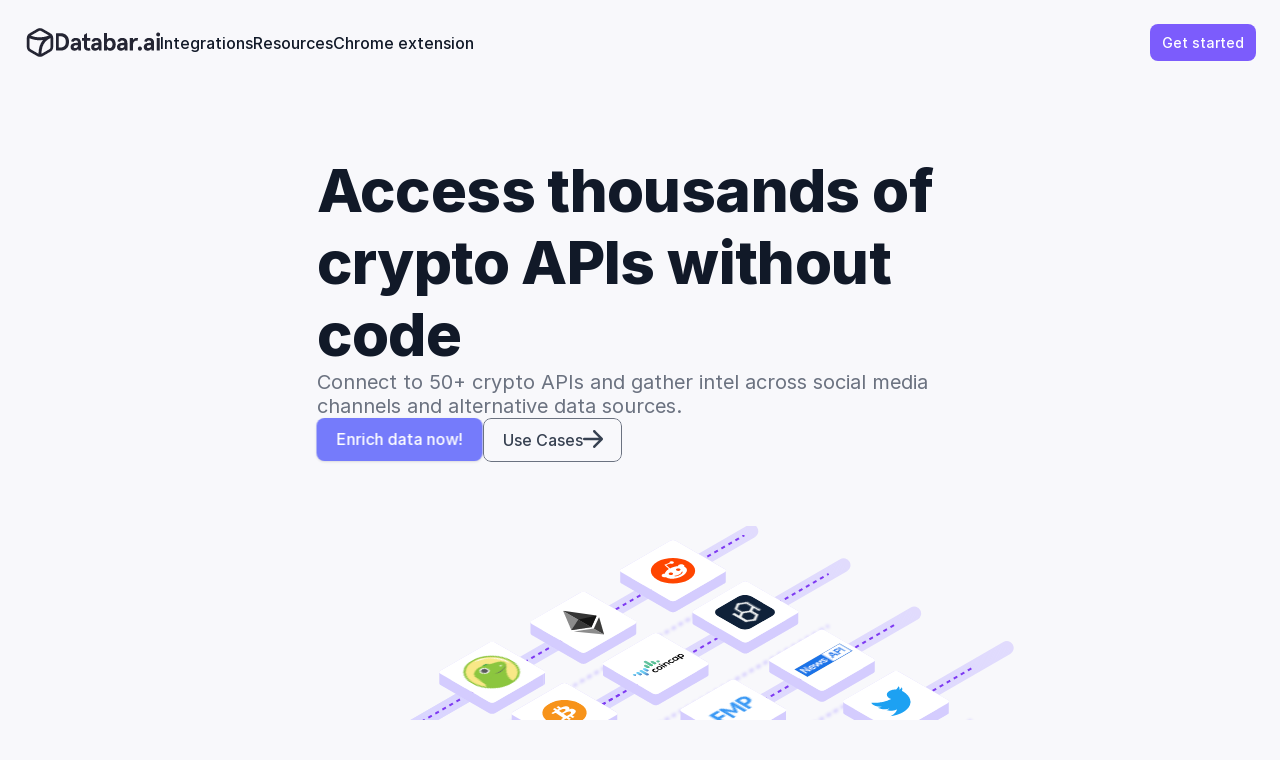

--- FILE ---
content_type: text/html; charset=utf-8
request_url: https://databar.ai/crypto
body_size: 99568
content:
<!DOCTYPE html><html lang="en"><head><meta charSet="utf-8"/><meta name="viewport" content="initial-scale=1.0, width=device-width"/><title>Databar.ai | Real-time data from the web and APIs</title><meta property="og:title" content="Databar.ai | Real-time data from the web and APIs"/><meta name="twitter:title" content="Databar.ai | Real-time data from the web and APIs"/><meta name="description" content="Collect alternative data from the web and third party APIs without code or additional subscriptions. Automate your workflows and enrich data in real time. Sign up free today."/><meta property="og:description" content="Collect alternative data from the web and third party APIs without code or additional subscriptions. Automate your workflows and enrich data in real time. Sign up free today."/><meta name="twitter:description" content="Collect alternative data from the web and third party APIs without code or additional subscriptions. Automate your workflows and enrich data in real time. Sign up free today."/><meta property="og:image" content="https://framerusercontent.com/images/JQkcICE8gEtbMUkhlcrzx4HVJv8.png"/><meta name="twitter:image" content="https://framerusercontent.com/images/JQkcICE8gEtbMUkhlcrzx4HVJv8.png"/><meta property="og:type" content="website"/><meta name="twitter:card" content="summary_large_image"/><link rel="canonical" href="https://databar.ai/crypto"/><meta name="next-head-count" content="13"/><meta charSet="utf-8"/><link rel="icon" href="/favicon.ico"/><link rel="apple-touch-icon" sizes="180x180" href="/next_static/favicon/apple-touch-icon.png"/><link rel="icon" type="image/png" sizes="32x32" href="/next_static/favicon/favicon-32x32.png"/><link rel="icon" type="image/png" sizes="16x16" href="/next_static/favicon/favicon-16x16.png"/><link rel="manifest" href="/next_static/favicon/site.webmanifest"/><link rel="mask-icon" href="/safari-pinned-tab.svg" color="#000000"/><meta name="msapplication-TileColor" content="#9896f0"/><meta name="theme-color" content="#ffffff"/><link rel="preload" href="/_next/static/css/b245c0f1cb3d0dab.css" as="style"/><link rel="stylesheet" href="/_next/static/css/b245c0f1cb3d0dab.css" data-n-g=""/><noscript data-n-css=""></noscript><script defer="" nomodule="" src="/_next/static/chunks/polyfills-c67a75d1b6f99dc8.js"></script><script src="/_next/static/chunks/webpack-e81585bb9a6b8f4d.js" defer=""></script><script src="/_next/static/chunks/framework-3236775a9ca336a2.js" defer=""></script><script src="/_next/static/chunks/main-3193ab0270542962.js" defer=""></script><script src="/_next/static/chunks/pages/_app-94b3b0820223b658.js" defer=""></script><script src="/_next/static/chunks/pages/crypto-967cd82e43d10d82.js" defer=""></script><script src="/_next/static/6MnqONkkA0QFp21UmwWnL/_buildManifest.js" defer=""></script><script src="/_next/static/6MnqONkkA0QFp21UmwWnL/_ssgManifest.js" defer=""></script></head><body><div id="__next"><div class=""><!doctype html>
<!-- Made in Framer · framer.com ✨ -->
<!-- Published Dec 15, 2025, 8:15 PM UTC -->
<html lang="en" data-redirect-timezone="1">
<head>
    
    
    
    <script>try{if(localStorage.get("__framer_force_showing_editorbar_since")){const n=document.createElement("link");n.rel = "modulepreload";n.href="https://framer.com/edit/init.mjs";document.head.appendChild(n)}}catch(e){}</script>
    <!-- Start of headStart -->
    
    <!-- End of headStart -->
    
    
    <title>Databar.ai | Real-time data from the web and APIs</title>
    
    
    
    <link href="https://framerusercontent.com/images/4uUnlAVsb6UbB0410Hojb9zPTCc.png" rel="icon" media="(prefers-color-scheme: light)">
    <link href="https://framerusercontent.com/images/iNixhsZ35Lv3KfJVlCnAGYeLAeU.svg" rel="icon" media="(prefers-color-scheme: dark)">
    <!-- Open Graph / Facebook -->
    
    
    
    
    <!-- Twitter -->
    
    
    
    
    
    <!-- Global site tag (gtag.js) - Google Analytics -->
    <script async src="https://www.googletagmanager.com/gtag/js?id=G-4JC3DPBTJN"></script>
    <script>
      window.dataLayer = window.dataLayer || [];
      function gtag(){window.dataLayer.push(arguments);}
      gtag('js', new Date());
      gtag('config', 'G-4JC3DPBTJN');
    </script>
    
    <style data-framer-font-css>/* latin-ext */
@font-face {
  font-family: 'Outfit';
  font-style: normal;
  font-weight: 400;
  font-display: swap;
  src: url(https://fonts.gstatic.com/s/outfit/v15/QGYvz_MVcBeNP4NJuktqQ4E.woff2) format('woff2');
  unicode-range: U+0100-02BA, U+02BD-02C5, U+02C7-02CC, U+02CE-02D7, U+02DD-02FF, U+0304, U+0308, U+0329, U+1D00-1DBF, U+1E00-1E9F, U+1EF2-1EFF, U+2020, U+20A0-20AB, U+20AD-20C0, U+2113, U+2C60-2C7F, U+A720-A7FF;
}
/* latin */
@font-face {
  font-family: 'Outfit';
  font-style: normal;
  font-weight: 400;
  font-display: swap;
  src: url(https://fonts.gstatic.com/s/outfit/v15/QGYvz_MVcBeNP4NJtEtq.woff2) format('woff2');
  unicode-range: U+0000-00FF, U+0131, U+0152-0153, U+02BB-02BC, U+02C6, U+02DA, U+02DC, U+0304, U+0308, U+0329, U+2000-206F, U+20AC, U+2122, U+2191, U+2193, U+2212, U+2215, U+FEFF, U+FFFD;
}
/* latin-ext */
@font-face {
  font-family: 'Outfit';
  font-style: normal;
  font-weight: 700;
  font-display: swap;
  src: url(https://fonts.gstatic.com/s/outfit/v15/QGYvz_MVcBeNP4NJuktqQ4E.woff2) format('woff2');
  unicode-range: U+0100-02BA, U+02BD-02C5, U+02C7-02CC, U+02CE-02D7, U+02DD-02FF, U+0304, U+0308, U+0329, U+1D00-1DBF, U+1E00-1E9F, U+1EF2-1EFF, U+2020, U+20A0-20AB, U+20AD-20C0, U+2113, U+2C60-2C7F, U+A720-A7FF;
}
/* latin */
@font-face {
  font-family: 'Outfit';
  font-style: normal;
  font-weight: 700;
  font-display: swap;
  src: url(https://fonts.gstatic.com/s/outfit/v15/QGYvz_MVcBeNP4NJtEtq.woff2) format('woff2');
  unicode-range: U+0000-00FF, U+0131, U+0152-0153, U+02BB-02BC, U+02C6, U+02DA, U+02DC, U+0304, U+0308, U+0329, U+2000-206F, U+20AC, U+2122, U+2191, U+2193, U+2212, U+2215, U+FEFF, U+FFFD;
}
/* cyrillic-ext */
@font-face {
  font-family: 'Roboto';
  font-style: normal;
  font-weight: 400;
  font-stretch: 100%;
  font-display: swap;
  src: url(https://fonts.gstatic.com/s/roboto/v50/KFO7CnqEu92Fr1ME7kSn66aGLdTylUAMa3GUBGEe.woff2) format('woff2');
  unicode-range: U+0460-052F, U+1C80-1C8A, U+20B4, U+2DE0-2DFF, U+A640-A69F, U+FE2E-FE2F;
}
/* cyrillic */
@font-face {
  font-family: 'Roboto';
  font-style: normal;
  font-weight: 400;
  font-stretch: 100%;
  font-display: swap;
  src: url(https://fonts.gstatic.com/s/roboto/v50/KFO7CnqEu92Fr1ME7kSn66aGLdTylUAMa3iUBGEe.woff2) format('woff2');
  unicode-range: U+0301, U+0400-045F, U+0490-0491, U+04B0-04B1, U+2116;
}
/* greek-ext */
@font-face {
  font-family: 'Roboto';
  font-style: normal;
  font-weight: 400;
  font-stretch: 100%;
  font-display: swap;
  src: url(https://fonts.gstatic.com/s/roboto/v50/KFO7CnqEu92Fr1ME7kSn66aGLdTylUAMa3CUBGEe.woff2) format('woff2');
  unicode-range: U+1F00-1FFF;
}
/* greek */
@font-face {
  font-family: 'Roboto';
  font-style: normal;
  font-weight: 400;
  font-stretch: 100%;
  font-display: swap;
  src: url(https://fonts.gstatic.com/s/roboto/v50/KFO7CnqEu92Fr1ME7kSn66aGLdTylUAMa3-UBGEe.woff2) format('woff2');
  unicode-range: U+0370-0377, U+037A-037F, U+0384-038A, U+038C, U+038E-03A1, U+03A3-03FF;
}
/* math */
@font-face {
  font-family: 'Roboto';
  font-style: normal;
  font-weight: 400;
  font-stretch: 100%;
  font-display: swap;
  src: url(https://fonts.gstatic.com/s/roboto/v50/KFO7CnqEu92Fr1ME7kSn66aGLdTylUAMawCUBGEe.woff2) format('woff2');
  unicode-range: U+0302-0303, U+0305, U+0307-0308, U+0310, U+0312, U+0315, U+031A, U+0326-0327, U+032C, U+032F-0330, U+0332-0333, U+0338, U+033A, U+0346, U+034D, U+0391-03A1, U+03A3-03A9, U+03B1-03C9, U+03D1, U+03D5-03D6, U+03F0-03F1, U+03F4-03F5, U+2016-2017, U+2034-2038, U+203C, U+2040, U+2043, U+2047, U+2050, U+2057, U+205F, U+2070-2071, U+2074-208E, U+2090-209C, U+20D0-20DC, U+20E1, U+20E5-20EF, U+2100-2112, U+2114-2115, U+2117-2121, U+2123-214F, U+2190, U+2192, U+2194-21AE, U+21B0-21E5, U+21F1-21F2, U+21F4-2211, U+2213-2214, U+2216-22FF, U+2308-230B, U+2310, U+2319, U+231C-2321, U+2336-237A, U+237C, U+2395, U+239B-23B7, U+23D0, U+23DC-23E1, U+2474-2475, U+25AF, U+25B3, U+25B7, U+25BD, U+25C1, U+25CA, U+25CC, U+25FB, U+266D-266F, U+27C0-27FF, U+2900-2AFF, U+2B0E-2B11, U+2B30-2B4C, U+2BFE, U+3030, U+FF5B, U+FF5D, U+1D400-1D7FF, U+1EE00-1EEFF;
}
/* symbols */
@font-face {
  font-family: 'Roboto';
  font-style: normal;
  font-weight: 400;
  font-stretch: 100%;
  font-display: swap;
  src: url(https://fonts.gstatic.com/s/roboto/v50/KFO7CnqEu92Fr1ME7kSn66aGLdTylUAMaxKUBGEe.woff2) format('woff2');
  unicode-range: U+0001-000C, U+000E-001F, U+007F-009F, U+20DD-20E0, U+20E2-20E4, U+2150-218F, U+2190, U+2192, U+2194-2199, U+21AF, U+21E6-21F0, U+21F3, U+2218-2219, U+2299, U+22C4-22C6, U+2300-243F, U+2440-244A, U+2460-24FF, U+25A0-27BF, U+2800-28FF, U+2921-2922, U+2981, U+29BF, U+29EB, U+2B00-2BFF, U+4DC0-4DFF, U+FFF9-FFFB, U+10140-1018E, U+10190-1019C, U+101A0, U+101D0-101FD, U+102E0-102FB, U+10E60-10E7E, U+1D2C0-1D2D3, U+1D2E0-1D37F, U+1F000-1F0FF, U+1F100-1F1AD, U+1F1E6-1F1FF, U+1F30D-1F30F, U+1F315, U+1F31C, U+1F31E, U+1F320-1F32C, U+1F336, U+1F378, U+1F37D, U+1F382, U+1F393-1F39F, U+1F3A7-1F3A8, U+1F3AC-1F3AF, U+1F3C2, U+1F3C4-1F3C6, U+1F3CA-1F3CE, U+1F3D4-1F3E0, U+1F3ED, U+1F3F1-1F3F3, U+1F3F5-1F3F7, U+1F408, U+1F415, U+1F41F, U+1F426, U+1F43F, U+1F441-1F442, U+1F444, U+1F446-1F449, U+1F44C-1F44E, U+1F453, U+1F46A, U+1F47D, U+1F4A3, U+1F4B0, U+1F4B3, U+1F4B9, U+1F4BB, U+1F4BF, U+1F4C8-1F4CB, U+1F4D6, U+1F4DA, U+1F4DF, U+1F4E3-1F4E6, U+1F4EA-1F4ED, U+1F4F7, U+1F4F9-1F4FB, U+1F4FD-1F4FE, U+1F503, U+1F507-1F50B, U+1F50D, U+1F512-1F513, U+1F53E-1F54A, U+1F54F-1F5FA, U+1F610, U+1F650-1F67F, U+1F687, U+1F68D, U+1F691, U+1F694, U+1F698, U+1F6AD, U+1F6B2, U+1F6B9-1F6BA, U+1F6BC, U+1F6C6-1F6CF, U+1F6D3-1F6D7, U+1F6E0-1F6EA, U+1F6F0-1F6F3, U+1F6F7-1F6FC, U+1F700-1F7FF, U+1F800-1F80B, U+1F810-1F847, U+1F850-1F859, U+1F860-1F887, U+1F890-1F8AD, U+1F8B0-1F8BB, U+1F8C0-1F8C1, U+1F900-1F90B, U+1F93B, U+1F946, U+1F984, U+1F996, U+1F9E9, U+1FA00-1FA6F, U+1FA70-1FA7C, U+1FA80-1FA89, U+1FA8F-1FAC6, U+1FACE-1FADC, U+1FADF-1FAE9, U+1FAF0-1FAF8, U+1FB00-1FBFF;
}
/* vietnamese */
@font-face {
  font-family: 'Roboto';
  font-style: normal;
  font-weight: 400;
  font-stretch: 100%;
  font-display: swap;
  src: url(https://fonts.gstatic.com/s/roboto/v50/KFO7CnqEu92Fr1ME7kSn66aGLdTylUAMa3OUBGEe.woff2) format('woff2');
  unicode-range: U+0102-0103, U+0110-0111, U+0128-0129, U+0168-0169, U+01A0-01A1, U+01AF-01B0, U+0300-0301, U+0303-0304, U+0308-0309, U+0323, U+0329, U+1EA0-1EF9, U+20AB;
}
/* latin-ext */
@font-face {
  font-family: 'Roboto';
  font-style: normal;
  font-weight: 400;
  font-stretch: 100%;
  font-display: swap;
  src: url(https://fonts.gstatic.com/s/roboto/v50/KFO7CnqEu92Fr1ME7kSn66aGLdTylUAMa3KUBGEe.woff2) format('woff2');
  unicode-range: U+0100-02BA, U+02BD-02C5, U+02C7-02CC, U+02CE-02D7, U+02DD-02FF, U+0304, U+0308, U+0329, U+1D00-1DBF, U+1E00-1E9F, U+1EF2-1EFF, U+2020, U+20A0-20AB, U+20AD-20C0, U+2113, U+2C60-2C7F, U+A720-A7FF;
}
/* latin */
@font-face {
  font-family: 'Roboto';
  font-style: normal;
  font-weight: 400;
  font-stretch: 100%;
  font-display: swap;
  src: url(https://fonts.gstatic.com/s/roboto/v50/KFO7CnqEu92Fr1ME7kSn66aGLdTylUAMa3yUBA.woff2) format('woff2');
  unicode-range: U+0000-00FF, U+0131, U+0152-0153, U+02BB-02BC, U+02C6, U+02DA, U+02DC, U+0304, U+0308, U+0329, U+2000-206F, U+20AC, U+2122, U+2191, U+2193, U+2212, U+2215, U+FEFF, U+FFFD;
}
/* cyrillic-ext */
@font-face {
  font-family: 'Roboto';
  font-style: normal;
  font-weight: 700;
  font-stretch: 100%;
  font-display: swap;
  src: url(https://fonts.gstatic.com/s/roboto/v50/KFO7CnqEu92Fr1ME7kSn66aGLdTylUAMa3GUBGEe.woff2) format('woff2');
  unicode-range: U+0460-052F, U+1C80-1C8A, U+20B4, U+2DE0-2DFF, U+A640-A69F, U+FE2E-FE2F;
}
/* cyrillic */
@font-face {
  font-family: 'Roboto';
  font-style: normal;
  font-weight: 700;
  font-stretch: 100%;
  font-display: swap;
  src: url(https://fonts.gstatic.com/s/roboto/v50/KFO7CnqEu92Fr1ME7kSn66aGLdTylUAMa3iUBGEe.woff2) format('woff2');
  unicode-range: U+0301, U+0400-045F, U+0490-0491, U+04B0-04B1, U+2116;
}
/* greek-ext */
@font-face {
  font-family: 'Roboto';
  font-style: normal;
  font-weight: 700;
  font-stretch: 100%;
  font-display: swap;
  src: url(https://fonts.gstatic.com/s/roboto/v50/KFO7CnqEu92Fr1ME7kSn66aGLdTylUAMa3CUBGEe.woff2) format('woff2');
  unicode-range: U+1F00-1FFF;
}
/* greek */
@font-face {
  font-family: 'Roboto';
  font-style: normal;
  font-weight: 700;
  font-stretch: 100%;
  font-display: swap;
  src: url(https://fonts.gstatic.com/s/roboto/v50/KFO7CnqEu92Fr1ME7kSn66aGLdTylUAMa3-UBGEe.woff2) format('woff2');
  unicode-range: U+0370-0377, U+037A-037F, U+0384-038A, U+038C, U+038E-03A1, U+03A3-03FF;
}
/* math */
@font-face {
  font-family: 'Roboto';
  font-style: normal;
  font-weight: 700;
  font-stretch: 100%;
  font-display: swap;
  src: url(https://fonts.gstatic.com/s/roboto/v50/KFO7CnqEu92Fr1ME7kSn66aGLdTylUAMawCUBGEe.woff2) format('woff2');
  unicode-range: U+0302-0303, U+0305, U+0307-0308, U+0310, U+0312, U+0315, U+031A, U+0326-0327, U+032C, U+032F-0330, U+0332-0333, U+0338, U+033A, U+0346, U+034D, U+0391-03A1, U+03A3-03A9, U+03B1-03C9, U+03D1, U+03D5-03D6, U+03F0-03F1, U+03F4-03F5, U+2016-2017, U+2034-2038, U+203C, U+2040, U+2043, U+2047, U+2050, U+2057, U+205F, U+2070-2071, U+2074-208E, U+2090-209C, U+20D0-20DC, U+20E1, U+20E5-20EF, U+2100-2112, U+2114-2115, U+2117-2121, U+2123-214F, U+2190, U+2192, U+2194-21AE, U+21B0-21E5, U+21F1-21F2, U+21F4-2211, U+2213-2214, U+2216-22FF, U+2308-230B, U+2310, U+2319, U+231C-2321, U+2336-237A, U+237C, U+2395, U+239B-23B7, U+23D0, U+23DC-23E1, U+2474-2475, U+25AF, U+25B3, U+25B7, U+25BD, U+25C1, U+25CA, U+25CC, U+25FB, U+266D-266F, U+27C0-27FF, U+2900-2AFF, U+2B0E-2B11, U+2B30-2B4C, U+2BFE, U+3030, U+FF5B, U+FF5D, U+1D400-1D7FF, U+1EE00-1EEFF;
}
/* symbols */
@font-face {
  font-family: 'Roboto';
  font-style: normal;
  font-weight: 700;
  font-stretch: 100%;
  font-display: swap;
  src: url(https://fonts.gstatic.com/s/roboto/v50/KFO7CnqEu92Fr1ME7kSn66aGLdTylUAMaxKUBGEe.woff2) format('woff2');
  unicode-range: U+0001-000C, U+000E-001F, U+007F-009F, U+20DD-20E0, U+20E2-20E4, U+2150-218F, U+2190, U+2192, U+2194-2199, U+21AF, U+21E6-21F0, U+21F3, U+2218-2219, U+2299, U+22C4-22C6, U+2300-243F, U+2440-244A, U+2460-24FF, U+25A0-27BF, U+2800-28FF, U+2921-2922, U+2981, U+29BF, U+29EB, U+2B00-2BFF, U+4DC0-4DFF, U+FFF9-FFFB, U+10140-1018E, U+10190-1019C, U+101A0, U+101D0-101FD, U+102E0-102FB, U+10E60-10E7E, U+1D2C0-1D2D3, U+1D2E0-1D37F, U+1F000-1F0FF, U+1F100-1F1AD, U+1F1E6-1F1FF, U+1F30D-1F30F, U+1F315, U+1F31C, U+1F31E, U+1F320-1F32C, U+1F336, U+1F378, U+1F37D, U+1F382, U+1F393-1F39F, U+1F3A7-1F3A8, U+1F3AC-1F3AF, U+1F3C2, U+1F3C4-1F3C6, U+1F3CA-1F3CE, U+1F3D4-1F3E0, U+1F3ED, U+1F3F1-1F3F3, U+1F3F5-1F3F7, U+1F408, U+1F415, U+1F41F, U+1F426, U+1F43F, U+1F441-1F442, U+1F444, U+1F446-1F449, U+1F44C-1F44E, U+1F453, U+1F46A, U+1F47D, U+1F4A3, U+1F4B0, U+1F4B3, U+1F4B9, U+1F4BB, U+1F4BF, U+1F4C8-1F4CB, U+1F4D6, U+1F4DA, U+1F4DF, U+1F4E3-1F4E6, U+1F4EA-1F4ED, U+1F4F7, U+1F4F9-1F4FB, U+1F4FD-1F4FE, U+1F503, U+1F507-1F50B, U+1F50D, U+1F512-1F513, U+1F53E-1F54A, U+1F54F-1F5FA, U+1F610, U+1F650-1F67F, U+1F687, U+1F68D, U+1F691, U+1F694, U+1F698, U+1F6AD, U+1F6B2, U+1F6B9-1F6BA, U+1F6BC, U+1F6C6-1F6CF, U+1F6D3-1F6D7, U+1F6E0-1F6EA, U+1F6F0-1F6F3, U+1F6F7-1F6FC, U+1F700-1F7FF, U+1F800-1F80B, U+1F810-1F847, U+1F850-1F859, U+1F860-1F887, U+1F890-1F8AD, U+1F8B0-1F8BB, U+1F8C0-1F8C1, U+1F900-1F90B, U+1F93B, U+1F946, U+1F984, U+1F996, U+1F9E9, U+1FA00-1FA6F, U+1FA70-1FA7C, U+1FA80-1FA89, U+1FA8F-1FAC6, U+1FACE-1FADC, U+1FADF-1FAE9, U+1FAF0-1FAF8, U+1FB00-1FBFF;
}
/* vietnamese */
@font-face {
  font-family: 'Roboto';
  font-style: normal;
  font-weight: 700;
  font-stretch: 100%;
  font-display: swap;
  src: url(https://fonts.gstatic.com/s/roboto/v50/KFO7CnqEu92Fr1ME7kSn66aGLdTylUAMa3OUBGEe.woff2) format('woff2');
  unicode-range: U+0102-0103, U+0110-0111, U+0128-0129, U+0168-0169, U+01A0-01A1, U+01AF-01B0, U+0300-0301, U+0303-0304, U+0308-0309, U+0323, U+0329, U+1EA0-1EF9, U+20AB;
}
/* latin-ext */
@font-face {
  font-family: 'Roboto';
  font-style: normal;
  font-weight: 700;
  font-stretch: 100%;
  font-display: swap;
  src: url(https://fonts.gstatic.com/s/roboto/v50/KFO7CnqEu92Fr1ME7kSn66aGLdTylUAMa3KUBGEe.woff2) format('woff2');
  unicode-range: U+0100-02BA, U+02BD-02C5, U+02C7-02CC, U+02CE-02D7, U+02DD-02FF, U+0304, U+0308, U+0329, U+1D00-1DBF, U+1E00-1E9F, U+1EF2-1EFF, U+2020, U+20A0-20AB, U+20AD-20C0, U+2113, U+2C60-2C7F, U+A720-A7FF;
}
/* latin */
@font-face {
  font-family: 'Roboto';
  font-style: normal;
  font-weight: 700;
  font-stretch: 100%;
  font-display: swap;
  src: url(https://fonts.gstatic.com/s/roboto/v50/KFO7CnqEu92Fr1ME7kSn66aGLdTylUAMa3yUBA.woff2) format('woff2');
  unicode-range: U+0000-00FF, U+0131, U+0152-0153, U+02BB-02BC, U+02C6, U+02DA, U+02DC, U+0304, U+0308, U+0329, U+2000-206F, U+20AC, U+2122, U+2191, U+2193, U+2212, U+2215, U+FEFF, U+FFFD;
}
/* latin-ext */
@font-face {
  font-family: 'DM Mono';
  font-style: normal;
  font-weight: 500;
  src: url(https://fonts.gstatic.com/s/dmmono/v16/aFTR7PB1QTsUX8KYvumzEY2tbZX9.woff2) format('woff2');
  unicode-range: U+0100-02BA, U+02BD-02C5, U+02C7-02CC, U+02CE-02D7, U+02DD-02FF, U+0304, U+0308, U+0329, U+1D00-1DBF, U+1E00-1E9F, U+1EF2-1EFF, U+2020, U+20A0-20AB, U+20AD-20C0, U+2113, U+2C60-2C7F, U+A720-A7FF;
}
/* latin */
@font-face {
  font-family: 'DM Mono';
  font-style: normal;
  font-weight: 500;
  src: url(https://fonts.gstatic.com/s/dmmono/v16/aFTR7PB1QTsUX8KYvumzEYOtbQ.woff2) format('woff2');
  unicode-range: U+0000-00FF, U+0131, U+0152-0153, U+02BB-02BC, U+02C6, U+02DA, U+02DC, U+0304, U+0308, U+0329, U+2000-206F, U+20AC, U+2122, U+2191, U+2193, U+2212, U+2215, U+FEFF, U+FFFD;
}
/* cyrillic-ext */
@font-face {
  font-family: 'IBM Plex Mono';
  font-style: normal;
  font-weight: 400;
  src: url(https://fonts.gstatic.com/s/ibmplexmono/v20/-F63fjptAgt5VM-kVkqdyU8n1iIq129k.woff2) format('woff2');
  unicode-range: U+0460-052F, U+1C80-1C8A, U+20B4, U+2DE0-2DFF, U+A640-A69F, U+FE2E-FE2F;
}
/* cyrillic */
@font-face {
  font-family: 'IBM Plex Mono';
  font-style: normal;
  font-weight: 400;
  src: url(https://fonts.gstatic.com/s/ibmplexmono/v20/-F63fjptAgt5VM-kVkqdyU8n1isq129k.woff2) format('woff2');
  unicode-range: U+0301, U+0400-045F, U+0490-0491, U+04B0-04B1, U+2116;
}
/* vietnamese */
@font-face {
  font-family: 'IBM Plex Mono';
  font-style: normal;
  font-weight: 400;
  src: url(https://fonts.gstatic.com/s/ibmplexmono/v20/-F63fjptAgt5VM-kVkqdyU8n1iAq129k.woff2) format('woff2');
  unicode-range: U+0102-0103, U+0110-0111, U+0128-0129, U+0168-0169, U+01A0-01A1, U+01AF-01B0, U+0300-0301, U+0303-0304, U+0308-0309, U+0323, U+0329, U+1EA0-1EF9, U+20AB;
}
/* latin-ext */
@font-face {
  font-family: 'IBM Plex Mono';
  font-style: normal;
  font-weight: 400;
  src: url(https://fonts.gstatic.com/s/ibmplexmono/v20/-F63fjptAgt5VM-kVkqdyU8n1iEq129k.woff2) format('woff2');
  unicode-range: U+0100-02BA, U+02BD-02C5, U+02C7-02CC, U+02CE-02D7, U+02DD-02FF, U+0304, U+0308, U+0329, U+1D00-1DBF, U+1E00-1E9F, U+1EF2-1EFF, U+2020, U+20A0-20AB, U+20AD-20C0, U+2113, U+2C60-2C7F, U+A720-A7FF;
}
/* latin */
@font-face {
  font-family: 'IBM Plex Mono';
  font-style: normal;
  font-weight: 400;
  src: url(https://fonts.gstatic.com/s/ibmplexmono/v20/-F63fjptAgt5VM-kVkqdyU8n1i8q1w.woff2) format('woff2');
  unicode-range: U+0000-00FF, U+0131, U+0152-0153, U+02BB-02BC, U+02C6, U+02DA, U+02DC, U+0304, U+0308, U+0329, U+2000-206F, U+20AC, U+2122, U+2191, U+2193, U+2212, U+2215, U+FEFF, U+FFFD;
}

@font-face { font-family: "Matter Medium"; src: url("https://framerusercontent.com/assets/JnSOH7RupDCN6KVnC1gWkQOKE.woff2"); font-display: swap; font-style: normal; font-weight: 500 }
@font-face { font-family: "Matter SemiBold"; src: url("https://framerusercontent.com/assets/yoAzpZteCckGFkoe6BbYQH90ReE.woff2"); font-display: swap; font-style: normal; font-weight: 600 }
@font-face { font-family: "Matter Medium"; src: url("https://framerusercontent.com/assets/JnSOH7RupDCN6KVnC1gWkQOKE.woff2"); font-display: swap }
@font-face { font-family: "Matter SemiBold"; src: url("https://framerusercontent.com/assets/yoAzpZteCckGFkoe6BbYQH90ReE.woff2"); font-display: swap }
@font-face { font-family: "Matter Regular"; src: url("https://framerusercontent.com/assets/dcBhZgAFiyqqQO8SkGjomdakHJ8.woff2"); font-display: swap }
@font-face { font-family: "Inter"; src: url("https://framerusercontent.com/assets/5vvr9Vy74if2I6bQbJvbw7SY1pQ.woff2"); font-display: swap; font-style: normal; font-weight: 400; unicode-range: U+0460-052F, U+1C80-1C88, U+20B4, U+2DE0-2DFF, U+A640-A69F, U+FE2E-FE2F }
@font-face { font-family: "Inter"; src: url("https://framerusercontent.com/assets/EOr0mi4hNtlgWNn9if640EZzXCo.woff2"); font-display: swap; font-style: normal; font-weight: 400; unicode-range: U+0301, U+0400-045F, U+0490-0491, U+04B0-04B1, U+2116 }
@font-face { font-family: "Inter"; src: url("https://framerusercontent.com/assets/Y9k9QrlZAqio88Klkmbd8VoMQc.woff2"); font-display: swap; font-style: normal; font-weight: 400; unicode-range: U+1F00-1FFF }
@font-face { font-family: "Inter"; src: url("https://framerusercontent.com/assets/OYrD2tBIBPvoJXiIHnLoOXnY9M.woff2"); font-display: swap; font-style: normal; font-weight: 400; unicode-range: U+0370-03FF }
@font-face { font-family: "Inter"; src: url("https://framerusercontent.com/assets/JeYwfuaPfZHQhEG8U5gtPDZ7WQ.woff2"); font-display: swap; font-style: normal; font-weight: 400; unicode-range: U+0100-024F, U+0259, U+1E00-1EFF, U+2020, U+20A0-20AB, U+20AD-20CF, U+2113, U+2C60-2C7F, U+A720-A7FF }
@font-face { font-family: "Inter"; src: url("https://framerusercontent.com/assets/GrgcKwrN6d3Uz8EwcLHZxwEfC4.woff2"); font-display: swap; font-style: normal; font-weight: 400; unicode-range: U+0000-00FF, U+0131, U+0152-0153, U+02BB-02BC, U+02C6, U+02DA, U+02DC, U+2000-206F, U+2070, U+2074-207E, U+2080-208E, U+20AC, U+2122, U+2191, U+2193, U+2212, U+2215, U+FEFF, U+FFFD }
@font-face { font-family: "Inter"; src: url("https://framerusercontent.com/assets/b6Y37FthZeALduNqHicBT6FutY.woff2"); font-display: swap; font-style: normal; font-weight: 400; unicode-range: U+0102-0103, U+0110-0111, U+0128-0129, U+0168-0169, U+01A0-01A1, U+01AF-01B0, U+1EA0-1EF9, U+20AB }
@font-face { font-family: "Inter"; src: url("https://framerusercontent.com/assets/vQyevYAyHtARFwPqUzQGpnDs.woff2"); font-display: swap; font-style: normal; font-weight: 400; unicode-range: U+0000-00FF, U+0131, U+0152-0153, U+02BB-02BC, U+02C6, U+02DA, U+02DC, U+2000-206F, U+2074, U+20AC, U+2122, U+2191, U+2193, U+2212, U+2215, U+FEFF, U+FFFD }
@font-face { font-family: "Inter"; src: url("https://framerusercontent.com/assets/DpPBYI0sL4fYLgAkX8KXOPVt7c.woff2"); font-display: swap; font-style: normal; font-weight: 700; unicode-range: U+0460-052F, U+1C80-1C88, U+20B4, U+2DE0-2DFF, U+A640-A69F, U+FE2E-FE2F }
@font-face { font-family: "Inter"; src: url("https://framerusercontent.com/assets/4RAEQdEOrcnDkhHiiCbJOw92Lk.woff2"); font-display: swap; font-style: normal; font-weight: 700; unicode-range: U+0301, U+0400-045F, U+0490-0491, U+04B0-04B1, U+2116 }
@font-face { font-family: "Inter"; src: url("https://framerusercontent.com/assets/1K3W8DizY3v4emK8Mb08YHxTbs.woff2"); font-display: swap; font-style: normal; font-weight: 700; unicode-range: U+1F00-1FFF }
@font-face { font-family: "Inter"; src: url("https://framerusercontent.com/assets/tUSCtfYVM1I1IchuyCwz9gDdQ.woff2"); font-display: swap; font-style: normal; font-weight: 700; unicode-range: U+0370-03FF }
@font-face { font-family: "Inter"; src: url("https://framerusercontent.com/assets/VgYFWiwsAC5OYxAycRXXvhze58.woff2"); font-display: swap; font-style: normal; font-weight: 700; unicode-range: U+0100-024F, U+0259, U+1E00-1EFF, U+2020, U+20A0-20AB, U+20AD-20CF, U+2113, U+2C60-2C7F, U+A720-A7FF }
@font-face { font-family: "Inter"; src: url("https://framerusercontent.com/assets/DXD0Q7LSl7HEvDzucnyLnGBHM.woff2"); font-display: swap; font-style: normal; font-weight: 700; unicode-range: U+0000-00FF, U+0131, U+0152-0153, U+02BB-02BC, U+02C6, U+02DA, U+02DC, U+2000-206F, U+2074, U+20AC, U+2122, U+2191, U+2193, U+2212, U+2215, U+FEFF, U+FFFD }
@font-face { font-family: "Inter"; src: url("https://framerusercontent.com/assets/GIryZETIX4IFypco5pYZONKhJIo.woff2"); font-display: swap; font-style: normal; font-weight: 700; unicode-range: U+0102-0103, U+0110-0111, U+0128-0129, U+0168-0169, U+01A0-01A1, U+01AF-01B0, U+1EA0-1EF9, U+20AB }
@font-face { font-family: "Inter"; src: url("https://framerusercontent.com/assets/NXxvFRoY5LDh3yCm7MEP2jqYk.woff2"); font-style: normal; font-weight: 100; unicode-range: U+0460-052F, U+1C80-1C88, U+20B4, U+2DE0-2DFF, U+A640-A69F, U+FE2E-FE2F }
@font-face { font-family: "Inter"; src: url("https://framerusercontent.com/assets/5CcgcVyoWSqO1THBiISd6oCog.woff2"); font-style: normal; font-weight: 100; unicode-range: U+0301, U+0400-045F, U+0490-0491, U+04B0-04B1, U+2116 }
@font-face { font-family: "Inter"; src: url("https://framerusercontent.com/assets/MF544SVCvk3yNpLIz3pwDXFZPKM.woff2"); font-style: normal; font-weight: 100; unicode-range: U+1F00-1FFF }
@font-face { font-family: "Inter"; src: url("https://framerusercontent.com/assets/TNtxudDBkAm2RXdtU3rvTBwoM.woff2"); font-style: normal; font-weight: 100; unicode-range: U+0370-03FF }
@font-face { font-family: "Inter"; src: url("https://framerusercontent.com/assets/fIabp4VN5z7iJ3lNOz9qfNeQHc.woff2"); font-style: normal; font-weight: 100; unicode-range: U+0100-024F, U+0259, U+1E00-1EFF, U+2020, U+20A0-20AB, U+20AD-20CF, U+2113, U+2C60-2C7F, U+A720-A7FF }
@font-face { font-family: "Inter"; src: url("https://framerusercontent.com/assets/8kSLqTnVCEtjx0nu8PxTD4Nh5UU.woff2"); font-style: normal; font-weight: 100; unicode-range: U+0000-00FF, U+0131, U+0152-0153, U+02BB-02BC, U+02C6, U+02DA, U+02DC, U+2000-206F, U+2070, U+2074-207E, U+2080-208E, U+20AC, U+2122, U+2191, U+2193, U+2212, U+2215, U+FEFF, U+FFFD }
@font-face { font-family: "Inter"; src: url("https://framerusercontent.com/assets/9iRSYClnXA0RMygyIn6yjjWXJw.woff2"); font-style: normal; font-weight: 100; unicode-range: U+0102-0103, U+0110-0111, U+0128-0129, U+0168-0169, U+01A0-01A1, U+01AF-01B0, U+1EA0-1EF9, U+20AB }
@font-face { font-family: "Inter"; src: url("https://framerusercontent.com/assets/MVhJhYeDWxeyqT939zMNyw9p8.woff2"); font-style: normal; font-weight: 200; unicode-range: U+0460-052F, U+1C80-1C88, U+20B4, U+2DE0-2DFF, U+A640-A69F, U+FE2E-FE2F }
@font-face { font-family: "Inter"; src: url("https://framerusercontent.com/assets/WXQXYfAQJIi2pCJACAfWWXfIDqI.woff2"); font-style: normal; font-weight: 200; unicode-range: U+0301, U+0400-045F, U+0490-0491, U+04B0-04B1, U+2116 }
@font-face { font-family: "Inter"; src: url("https://framerusercontent.com/assets/RJeJJARdrtNUtic58kOz7hIgBuE.woff2"); font-style: normal; font-weight: 200; unicode-range: U+1F00-1FFF }
@font-face { font-family: "Inter"; src: url("https://framerusercontent.com/assets/4hBRAuM02i3fsxYDzyNvt5Az2so.woff2"); font-style: normal; font-weight: 200; unicode-range: U+0370-03FF }
@font-face { font-family: "Inter"; src: url("https://framerusercontent.com/assets/fz1JbBffNGgK7BNUI1mmbFBlgA8.woff2"); font-style: normal; font-weight: 200; unicode-range: U+0100-024F, U+0259, U+1E00-1EFF, U+2020, U+20A0-20AB, U+20AD-20CF, U+2113, U+2C60-2C7F, U+A720-A7FF }
@font-face { font-family: "Inter"; src: url("https://framerusercontent.com/assets/Z4sGWU2OKBoXPWulb5P25vULA.woff2"); font-style: normal; font-weight: 200; unicode-range: U+0000-00FF, U+0131, U+0152-0153, U+02BB-02BC, U+02C6, U+02DA, U+02DC, U+2000-206F, U+2070, U+2074-207E, U+2080-208E, U+20AC, U+2122, U+2191, U+2193, U+2212, U+2215, U+FEFF, U+FFFD }
@font-face { font-family: "Inter"; src: url("https://framerusercontent.com/assets/eIZyQwIlHYR0mnMSneEDMtqBPgw.woff2"); font-style: normal; font-weight: 200; unicode-range: U+0102-0103, U+0110-0111, U+0128-0129, U+0168-0169, U+01A0-01A1, U+01AF-01B0, U+1EA0-1EF9, U+20AB }
@font-face { font-family: "Inter"; src: url("https://framerusercontent.com/assets/BkDpl4ghaqvMi1btKFyG2tdbec.woff2"); font-display: swap; font-style: normal; font-weight: 300; unicode-range: U+0460-052F, U+1C80-1C88, U+20B4, U+2DE0-2DFF, U+A640-A69F, U+FE2E-FE2F }
@font-face { font-family: "Inter"; src: url("https://framerusercontent.com/assets/zAMK70AQRFSShJgUiaR5IiIhgzk.woff2"); font-display: swap; font-style: normal; font-weight: 300; unicode-range: U+0301, U+0400-045F, U+0490-0491, U+04B0-04B1, U+2116 }
@font-face { font-family: "Inter"; src: url("https://framerusercontent.com/assets/IETjvc5qzUaRoaruDpPSwCUM8.woff2"); font-display: swap; font-style: normal; font-weight: 300; unicode-range: U+1F00-1FFF }
@font-face { font-family: "Inter"; src: url("https://framerusercontent.com/assets/oLCoaT3ioA0fHdJnWR9W6k7NY.woff2"); font-display: swap; font-style: normal; font-weight: 300; unicode-range: U+0370-03FF }
@font-face { font-family: "Inter"; src: url("https://framerusercontent.com/assets/Sj0PCHQSBjFmEp6NBWg6FNaKc.woff2"); font-display: swap; font-style: normal; font-weight: 300; unicode-range: U+0100-024F, U+0259, U+1E00-1EFF, U+2020, U+20A0-20AB, U+20AD-20CF, U+2113, U+2C60-2C7F, U+A720-A7FF }
@font-face { font-family: "Inter"; src: url("https://framerusercontent.com/assets/aqiiD4LUKkKzXdjGL5UzHq8bo5w.woff2"); font-display: swap; font-style: normal; font-weight: 300; unicode-range: U+0000-00FF, U+0131, U+0152-0153, U+02BB-02BC, U+02C6, U+02DA, U+02DC, U+2000-206F, U+2070, U+2074-207E, U+2080-208E, U+20AC, U+2122, U+2191, U+2193, U+2212, U+2215, U+FEFF, U+FFFD }
@font-face { font-family: "Inter"; src: url("https://framerusercontent.com/assets/H4TfENUY1rh8R9UaSD6vngjJP3M.woff2"); font-display: swap; font-style: normal; font-weight: 300; unicode-range: U+0102-0103, U+0110-0111, U+0128-0129, U+0168-0169, U+01A0-01A1, U+01AF-01B0, U+1EA0-1EF9, U+20AB }
@font-face { font-family: "Inter"; src: url("https://framerusercontent.com/assets/5A3Ce6C9YYmCjpQx9M4inSaKU.woff2"); font-display: swap; font-style: normal; font-weight: 500; unicode-range: U+0460-052F, U+1C80-1C88, U+20B4, U+2DE0-2DFF, U+A640-A69F, U+FE2E-FE2F }
@font-face { font-family: "Inter"; src: url("https://framerusercontent.com/assets/Qx95Xyt0Ka3SGhinnbXIGpEIyP4.woff2"); font-display: swap; font-style: normal; font-weight: 500; unicode-range: U+0301, U+0400-045F, U+0490-0491, U+04B0-04B1, U+2116 }
@font-face { font-family: "Inter"; src: url("https://framerusercontent.com/assets/6mJuEAguuIuMog10gGvH5d3cl8.woff2"); font-display: swap; font-style: normal; font-weight: 500; unicode-range: U+1F00-1FFF }
@font-face { font-family: "Inter"; src: url("https://framerusercontent.com/assets/xYYWaj7wCU5zSQH0eXvSaS19wo.woff2"); font-display: swap; font-style: normal; font-weight: 500; unicode-range: U+0370-03FF }
@font-face { font-family: "Inter"; src: url("https://framerusercontent.com/assets/otTaNuNpVK4RbdlT7zDDdKvQBA.woff2"); font-display: swap; font-style: normal; font-weight: 500; unicode-range: U+0100-024F, U+0259, U+1E00-1EFF, U+2020, U+20A0-20AB, U+20AD-20CF, U+2113, U+2C60-2C7F, U+A720-A7FF }
@font-face { font-family: "Inter"; src: url("https://framerusercontent.com/assets/UjlFhCnUjxhNfep4oYBPqnEssyo.woff2"); font-display: swap; font-style: normal; font-weight: 500; unicode-range: U+0000-00FF, U+0131, U+0152-0153, U+02BB-02BC, U+02C6, U+02DA, U+02DC, U+2000-206F, U+2070, U+2074-207E, U+2080-208E, U+20AC, U+2122, U+2191, U+2193, U+2212, U+2215, U+FEFF, U+FFFD }
@font-face { font-family: "Inter"; src: url("https://framerusercontent.com/assets/DolVirEGb34pEXEp8t8FQBSK4.woff2"); font-display: swap; font-style: normal; font-weight: 500; unicode-range: U+0102-0103, U+0110-0111, U+0128-0129, U+0168-0169, U+01A0-01A1, U+01AF-01B0, U+1EA0-1EF9, U+20AB }
@font-face { font-family: "Inter"; src: url("https://framerusercontent.com/assets/hyOgCu0Xnghbimh0pE8QTvtt2AU.woff2"); font-display: swap; font-style: normal; font-weight: 600; unicode-range: U+0460-052F, U+1C80-1C88, U+20B4, U+2DE0-2DFF, U+A640-A69F, U+FE2E-FE2F }
@font-face { font-family: "Inter"; src: url("https://framerusercontent.com/assets/NeGmSOXrPBfEFIy5YZeHq17LEDA.woff2"); font-display: swap; font-style: normal; font-weight: 600; unicode-range: U+0301, U+0400-045F, U+0490-0491, U+04B0-04B1, U+2116 }
@font-face { font-family: "Inter"; src: url("https://framerusercontent.com/assets/oYaAX5himiTPYuN8vLWnqBbfD2s.woff2"); font-display: swap; font-style: normal; font-weight: 600; unicode-range: U+1F00-1FFF }
@font-face { font-family: "Inter"; src: url("https://framerusercontent.com/assets/lEJLP4R0yuCaMCjSXYHtJw72M.woff2"); font-display: swap; font-style: normal; font-weight: 600; unicode-range: U+0370-03FF }
@font-face { font-family: "Inter"; src: url("https://framerusercontent.com/assets/cRJyLNuTJR5jbyKzGi33wU9cqIQ.woff2"); font-display: swap; font-style: normal; font-weight: 600; unicode-range: U+0100-024F, U+0259, U+1E00-1EFF, U+2020, U+20A0-20AB, U+20AD-20CF, U+2113, U+2C60-2C7F, U+A720-A7FF }
@font-face { font-family: "Inter"; src: url("https://framerusercontent.com/assets/yDtI2UI8XcEg1W2je9XPN3Noo.woff2"); font-display: swap; font-style: normal; font-weight: 600; unicode-range: U+0000-00FF, U+0131, U+0152-0153, U+02BB-02BC, U+02C6, U+02DA, U+02DC, U+2000-206F, U+2070, U+2074-207E, U+2080-208E, U+20AC, U+2122, U+2191, U+2193, U+2212, U+2215, U+FEFF, U+FFFD }
@font-face { font-family: "Inter"; src: url("https://framerusercontent.com/assets/A0Wcc7NgXMjUuFdquHDrIZpzZw0.woff2"); font-display: swap; font-style: normal; font-weight: 600; unicode-range: U+0102-0103, U+0110-0111, U+0128-0129, U+0168-0169, U+01A0-01A1, U+01AF-01B0, U+1EA0-1EF9, U+20AB }
@font-face { font-family: "Inter"; src: url("https://framerusercontent.com/assets/syRNPWzAMIrcJ3wIlPIP43KjQs.woff2"); font-display: swap; font-style: normal; font-weight: 700; unicode-range: U+0000-00FF, U+0131, U+0152-0153, U+02BB-02BC, U+02C6, U+02DA, U+02DC, U+2000-206F, U+2070, U+2074-207E, U+2080-208E, U+20AC, U+2122, U+2191, U+2193, U+2212, U+2215, U+FEFF, U+FFFD }
@font-face { font-family: "Inter"; src: url("https://framerusercontent.com/assets/PONfPc6h4EPYwJliXQBmjVx7QxI.woff2"); font-display: swap; font-style: normal; font-weight: 800; unicode-range: U+0460-052F, U+1C80-1C88, U+20B4, U+2DE0-2DFF, U+A640-A69F, U+FE2E-FE2F }
@font-face { font-family: "Inter"; src: url("https://framerusercontent.com/assets/zsnJN7Z1wdzUvepJniD3rbvJIyU.woff2"); font-display: swap; font-style: normal; font-weight: 800; unicode-range: U+0301, U+0400-045F, U+0490-0491, U+04B0-04B1, U+2116 }
@font-face { font-family: "Inter"; src: url("https://framerusercontent.com/assets/UrzZBOy7RyJEWAZGduzOeHiHuY.woff2"); font-display: swap; font-style: normal; font-weight: 800; unicode-range: U+1F00-1FFF }
@font-face { font-family: "Inter"; src: url("https://framerusercontent.com/assets/996sR9SfSDuYELz8oHhDOcErkY.woff2"); font-display: swap; font-style: normal; font-weight: 800; unicode-range: U+0370-03FF }
@font-face { font-family: "Inter"; src: url("https://framerusercontent.com/assets/ftN1HpyPVJEoEb4q36SOrNdLXU.woff2"); font-display: swap; font-style: normal; font-weight: 800; unicode-range: U+0100-024F, U+0259, U+1E00-1EFF, U+2020, U+20A0-20AB, U+20AD-20CF, U+2113, U+2C60-2C7F, U+A720-A7FF }
@font-face { font-family: "Inter"; src: url("https://framerusercontent.com/assets/Mput0MSwESKlJ6TMz9MPDXhgrk.woff2"); font-display: swap; font-style: normal; font-weight: 800; unicode-range: U+0000-00FF, U+0131, U+0152-0153, U+02BB-02BC, U+02C6, U+02DA, U+02DC, U+2000-206F, U+2070, U+2074-207E, U+2080-208E, U+20AC, U+2122, U+2191, U+2193, U+2212, U+2215, U+FEFF, U+FFFD }
@font-face { font-family: "Inter"; src: url("https://framerusercontent.com/assets/JAur4lGGSGRGyrFi59JSIKqVgU.woff2"); font-display: swap; font-style: normal; font-weight: 800; unicode-range: U+0102-0103, U+0110-0111, U+0128-0129, U+0168-0169, U+01A0-01A1, U+01AF-01B0, U+1EA0-1EF9, U+20AB }
@font-face { font-family: "Inter"; src: url("https://framerusercontent.com/assets/mkY5Sgyq51ik0AMrSBwhm9DJg.woff2"); font-style: normal; font-weight: 900; unicode-range: U+0460-052F, U+1C80-1C88, U+20B4, U+2DE0-2DFF, U+A640-A69F, U+FE2E-FE2F }
@font-face { font-family: "Inter"; src: url("https://framerusercontent.com/assets/X5hj6qzcHUYv7h1390c8Rhm6550.woff2"); font-style: normal; font-weight: 900; unicode-range: U+0301, U+0400-045F, U+0490-0491, U+04B0-04B1, U+2116 }
@font-face { font-family: "Inter"; src: url("https://framerusercontent.com/assets/gQhNpS3tN86g8RcVKYUUaKt2oMQ.woff2"); font-style: normal; font-weight: 900; unicode-range: U+1F00-1FFF }
@font-face { font-family: "Inter"; src: url("https://framerusercontent.com/assets/cugnVhSraaRyANCaUtI5FV17wk.woff2"); font-style: normal; font-weight: 900; unicode-range: U+0370-03FF }
@font-face { font-family: "Inter"; src: url("https://framerusercontent.com/assets/5HcVoGak8k5agFJSaKa4floXVu0.woff2"); font-style: normal; font-weight: 900; unicode-range: U+0100-024F, U+0259, U+1E00-1EFF, U+2020, U+20A0-20AB, U+20AD-20CF, U+2113, U+2C60-2C7F, U+A720-A7FF }
@font-face { font-family: "Inter"; src: url("https://framerusercontent.com/assets/rZ5DdENNqIdFTIyQQiP5isO7M.woff2"); font-style: normal; font-weight: 900; unicode-range: U+0000-00FF, U+0131, U+0152-0153, U+02BB-02BC, U+02C6, U+02DA, U+02DC, U+2000-206F, U+2070, U+2074-207E, U+2080-208E, U+20AC, U+2122, U+2191, U+2193, U+2212, U+2215, U+FEFF, U+FFFD }
@font-face { font-family: "Inter"; src: url("https://framerusercontent.com/assets/P2Bw01CtL0b9wqygO0sSVogWbo.woff2"); font-style: normal; font-weight: 900; unicode-range: U+0102-0103, U+0110-0111, U+0128-0129, U+0168-0169, U+01A0-01A1, U+01AF-01B0, U+1EA0-1EF9, U+20AB }
@font-face { font-family: "Inter"; src: url("https://framerusercontent.com/assets/YJsHMqeEm0oDHuxRTVCwg5eZuo.woff2"); font-style: italic; font-weight: 100; unicode-range: U+0460-052F, U+1C80-1C88, U+20B4, U+2DE0-2DFF, U+A640-A69F, U+FE2E-FE2F }
@font-face { font-family: "Inter"; src: url("https://framerusercontent.com/assets/oJJMyJlDykMObEyb5VexHSxd24.woff2"); font-style: italic; font-weight: 100; unicode-range: U+0301, U+0400-045F, U+0490-0491, U+04B0-04B1, U+2116 }
@font-face { font-family: "Inter"; src: url("https://framerusercontent.com/assets/IpeaX0WzLaonj68howNZg4SJJaY.woff2"); font-style: italic; font-weight: 100; unicode-range: U+1F00-1FFF }
@font-face { font-family: "Inter"; src: url("https://framerusercontent.com/assets/KCj1bV3vDXY5OLHttTeRYcu9J8.woff2"); font-style: italic; font-weight: 100; unicode-range: U+0370-03FF }
@font-face { font-family: "Inter"; src: url("https://framerusercontent.com/assets/biaVHhOprxbHaR3dIP7Z8cYurHg.woff2"); font-style: italic; font-weight: 100; unicode-range: U+0100-024F, U+0259, U+1E00-1EFF, U+2020, U+20A0-20AB, U+20AD-20CF, U+2113, U+2C60-2C7F, U+A720-A7FF }
@font-face { font-family: "Inter"; src: url("https://framerusercontent.com/assets/3on0VNjjmogkq1f9ziKFcrY72MI.woff2"); font-style: italic; font-weight: 100; unicode-range: U+0000-00FF, U+0131, U+0152-0153, U+02BB-02BC, U+02C6, U+02DA, U+02DC, U+2000-206F, U+2070, U+2074-207E, U+2080-208E, U+20AC, U+2122, U+2191, U+2193, U+2212, U+2215, U+FEFF, U+FFFD }
@font-face { font-family: "Inter"; src: url("https://framerusercontent.com/assets/gNa011yWpVpNFgUhhSlDX8nUiPQ.woff2"); font-style: italic; font-weight: 100; unicode-range: U+0102-0103, U+0110-0111, U+0128-0129, U+0168-0169, U+01A0-01A1, U+01AF-01B0, U+1EA0-1EF9, U+20AB }
@font-face { font-family: "Inter"; src: url("https://framerusercontent.com/assets/vpq17U0WM26sBGHgq9jnrUmUf8.woff2"); font-style: italic; font-weight: 200; unicode-range: U+0460-052F, U+1C80-1C88, U+20B4, U+2DE0-2DFF, U+A640-A69F, U+FE2E-FE2F }
@font-face { font-family: "Inter"; src: url("https://framerusercontent.com/assets/bNYh7lNMEpOegeRYAtyGel1WqBE.woff2"); font-style: italic; font-weight: 200; unicode-range: U+0301, U+0400-045F, U+0490-0491, U+04B0-04B1, U+2116 }
@font-face { font-family: "Inter"; src: url("https://framerusercontent.com/assets/FBzcXZYmdulcZC0z278U6o0cw.woff2"); font-style: italic; font-weight: 200; unicode-range: U+1F00-1FFF }
@font-face { font-family: "Inter"; src: url("https://framerusercontent.com/assets/ua60IRqWK94xCrq0SC639Hbsdjg.woff2"); font-style: italic; font-weight: 200; unicode-range: U+0370-03FF }
@font-face { font-family: "Inter"; src: url("https://framerusercontent.com/assets/Pd8gNPn2dSCh4FyjWFw9PJysoQ.woff2"); font-style: italic; font-weight: 200; unicode-range: U+0100-024F, U+0259, U+1E00-1EFF, U+2020, U+20A0-20AB, U+20AD-20CF, U+2113, U+2C60-2C7F, U+A720-A7FF }
@font-face { font-family: "Inter"; src: url("https://framerusercontent.com/assets/6OdIurwS6YHsVW2i5fR5CKn0gg.woff2"); font-style: italic; font-weight: 200; unicode-range: U+0000-00FF, U+0131, U+0152-0153, U+02BB-02BC, U+02C6, U+02DA, U+02DC, U+2000-206F, U+2070, U+2074-207E, U+2080-208E, U+20AC, U+2122, U+2191, U+2193, U+2212, U+2215, U+FEFF, U+FFFD }
@font-face { font-family: "Inter"; src: url("https://framerusercontent.com/assets/DtVQjTG8OGGKnwKYrMHRZVCyo.woff2"); font-style: italic; font-weight: 200; unicode-range: U+0102-0103, U+0110-0111, U+0128-0129, U+0168-0169, U+01A0-01A1, U+01AF-01B0, U+1EA0-1EF9, U+20AB }
@font-face { font-family: "Inter"; src: url("https://framerusercontent.com/assets/YYB6GZmCWnZq3RWZOghuZIOxQY.woff2"); font-display: swap; font-style: italic; font-weight: 300; unicode-range: U+0460-052F, U+1C80-1C88, U+20B4, U+2DE0-2DFF, U+A640-A69F, U+FE2E-FE2F }
@font-face { font-family: "Inter"; src: url("https://framerusercontent.com/assets/miJTzODdiyIr3tRo9KEoqXXk2PM.woff2"); font-display: swap; font-style: italic; font-weight: 300; unicode-range: U+0301, U+0400-045F, U+0490-0491, U+04B0-04B1, U+2116 }
@font-face { font-family: "Inter"; src: url("https://framerusercontent.com/assets/6ZMhcggRFfEfbf7lncCpaUbA.woff2"); font-display: swap; font-style: italic; font-weight: 300; unicode-range: U+1F00-1FFF }
@font-face { font-family: "Inter"; src: url("https://framerusercontent.com/assets/8sCN6PGUr4I8q5hC5twAXfcwqV0.woff2"); font-display: swap; font-style: italic; font-weight: 300; unicode-range: U+0370-03FF }
@font-face { font-family: "Inter"; src: url("https://framerusercontent.com/assets/aUYDUTztS7anQw5JuwCncXeLOBY.woff2"); font-display: swap; font-style: italic; font-weight: 300; unicode-range: U+0100-024F, U+0259, U+1E00-1EFF, U+2020, U+20A0-20AB, U+20AD-20CF, U+2113, U+2C60-2C7F, U+A720-A7FF }
@font-face { font-family: "Inter"; src: url("https://framerusercontent.com/assets/8mwKwShtYEXIZ5diRBT74yn9jdQ.woff2"); font-display: swap; font-style: italic; font-weight: 300; unicode-range: U+0000-00FF, U+0131, U+0152-0153, U+02BB-02BC, U+02C6, U+02DA, U+02DC, U+2000-206F, U+2070, U+2074-207E, U+2080-208E, U+20AC, U+2122, U+2191, U+2193, U+2212, U+2215, U+FEFF, U+FFFD }
@font-face { font-family: "Inter"; src: url("https://framerusercontent.com/assets/yDiPvYxioBHsicnYxpPW35WQmx8.woff2"); font-display: swap; font-style: italic; font-weight: 300; unicode-range: U+0102-0103, U+0110-0111, U+0128-0129, U+0168-0169, U+01A0-01A1, U+01AF-01B0, U+1EA0-1EF9, U+20AB }
@font-face { font-family: "Inter"; src: url("https://framerusercontent.com/assets/CfMzU8w2e7tHgF4T4rATMPuWosA.woff2"); font-display: swap; font-style: italic; font-weight: 400; unicode-range: U+0460-052F, U+1C80-1C88, U+20B4, U+2DE0-2DFF, U+A640-A69F, U+FE2E-FE2F }
@font-face { font-family: "Inter"; src: url("https://framerusercontent.com/assets/867QObYax8ANsfX4TGEVU9YiCM.woff2"); font-display: swap; font-style: italic; font-weight: 400; unicode-range: U+0301, U+0400-045F, U+0490-0491, U+04B0-04B1, U+2116 }
@font-face { font-family: "Inter"; src: url("https://framerusercontent.com/assets/Oyn2ZbENFdnW7mt2Lzjk1h9Zb9k.woff2"); font-display: swap; font-style: italic; font-weight: 400; unicode-range: U+1F00-1FFF }
@font-face { font-family: "Inter"; src: url("https://framerusercontent.com/assets/cdAe8hgZ1cMyLu9g005pAW3xMo.woff2"); font-display: swap; font-style: italic; font-weight: 400; unicode-range: U+0370-03FF }
@font-face { font-family: "Inter"; src: url("https://framerusercontent.com/assets/DOfvtmE1UplCq161m6Hj8CSQYg.woff2"); font-display: swap; font-style: italic; font-weight: 400; unicode-range: U+0100-024F, U+0259, U+1E00-1EFF, U+2020, U+20A0-20AB, U+20AD-20CF, U+2113, U+2C60-2C7F, U+A720-A7FF }
@font-face { font-family: "Inter"; src: url("https://framerusercontent.com/assets/pKRFNWFoZl77qYCAIp84lN1h944.woff2"); font-display: swap; font-style: italic; font-weight: 400; unicode-range: U+0000-00FF, U+0131, U+0152-0153, U+02BB-02BC, U+02C6, U+02DA, U+02DC, U+2000-206F, U+2070, U+2074-207E, U+2080-208E, U+20AC, U+2122, U+2191, U+2193, U+2212, U+2215, U+FEFF, U+FFFD }
@font-face { font-family: "Inter"; src: url("https://framerusercontent.com/assets/tKtBcDnBMevsEEJKdNGhhkLzYo.woff2"); font-display: swap; font-style: italic; font-weight: 400; unicode-range: U+0102-0103, U+0110-0111, U+0128-0129, U+0168-0169, U+01A0-01A1, U+01AF-01B0, U+1EA0-1EF9, U+20AB }
@font-face { font-family: "Inter"; src: url("https://framerusercontent.com/assets/khkJkwSL66WFg8SX6Wa726c.woff2"); font-display: swap; font-style: italic; font-weight: 500; unicode-range: U+0460-052F, U+1C80-1C88, U+20B4, U+2DE0-2DFF, U+A640-A69F, U+FE2E-FE2F }
@font-face { font-family: "Inter"; src: url("https://framerusercontent.com/assets/0E7IMbDzcGABpBwwqNEt60wU0w.woff2"); font-display: swap; font-style: italic; font-weight: 500; unicode-range: U+0301, U+0400-045F, U+0490-0491, U+04B0-04B1, U+2116 }
@font-face { font-family: "Inter"; src: url("https://framerusercontent.com/assets/NTJ0nQgIF0gcDelS14zQ9NR9Q.woff2"); font-display: swap; font-style: italic; font-weight: 500; unicode-range: U+1F00-1FFF }
@font-face { font-family: "Inter"; src: url("https://framerusercontent.com/assets/QrcNhgEPfRl0LS8qz5Ln8olanl8.woff2"); font-display: swap; font-style: italic; font-weight: 500; unicode-range: U+0370-03FF }
@font-face { font-family: "Inter"; src: url("https://framerusercontent.com/assets/JEXmejW8mXOYMtt0hyRg811kHac.woff2"); font-display: swap; font-style: italic; font-weight: 500; unicode-range: U+0100-024F, U+0259, U+1E00-1EFF, U+2020, U+20A0-20AB, U+20AD-20CF, U+2113, U+2C60-2C7F, U+A720-A7FF }
@font-face { font-family: "Inter"; src: url("https://framerusercontent.com/assets/Bo5CNzBv77CafbxOtKIkpw9egw.woff2"); font-display: swap; font-style: italic; font-weight: 500; unicode-range: U+0000-00FF, U+0131, U+0152-0153, U+02BB-02BC, U+02C6, U+02DA, U+02DC, U+2000-206F, U+2070, U+2074-207E, U+2080-208E, U+20AC, U+2122, U+2191, U+2193, U+2212, U+2215, U+FEFF, U+FFFD }
@font-face { font-family: "Inter"; src: url("https://framerusercontent.com/assets/uy9s0iWuxiNnVt8EpTI3gzohpwo.woff2"); font-display: swap; font-style: italic; font-weight: 500; unicode-range: U+0102-0103, U+0110-0111, U+0128-0129, U+0168-0169, U+01A0-01A1, U+01AF-01B0, U+1EA0-1EF9, U+20AB }
@font-face { font-family: "Inter"; src: url("https://framerusercontent.com/assets/vxBnBhH8768IFAXAb4Qf6wQHKs.woff2"); font-display: swap; font-style: italic; font-weight: 600; unicode-range: U+0460-052F, U+1C80-1C88, U+20B4, U+2DE0-2DFF, U+A640-A69F, U+FE2E-FE2F }
@font-face { font-family: "Inter"; src: url("https://framerusercontent.com/assets/zSsEuoJdh8mcFVk976C05ZfQr8.woff2"); font-display: swap; font-style: italic; font-weight: 600; unicode-range: U+0301, U+0400-045F, U+0490-0491, U+04B0-04B1, U+2116 }
@font-face { font-family: "Inter"; src: url("https://framerusercontent.com/assets/b8ezwLrN7h2AUoPEENcsTMVJ0.woff2"); font-display: swap; font-style: italic; font-weight: 600; unicode-range: U+1F00-1FFF }
@font-face { font-family: "Inter"; src: url("https://framerusercontent.com/assets/mvNEIBLyHbscgHtwfsByjXUz3XY.woff2"); font-display: swap; font-style: italic; font-weight: 600; unicode-range: U+0370-03FF }
@font-face { font-family: "Inter"; src: url("https://framerusercontent.com/assets/6FI2EneKzM3qBy5foOZXey7coCA.woff2"); font-display: swap; font-style: italic; font-weight: 600; unicode-range: U+0100-024F, U+0259, U+1E00-1EFF, U+2020, U+20A0-20AB, U+20AD-20CF, U+2113, U+2C60-2C7F, U+A720-A7FF }
@font-face { font-family: "Inter"; src: url("https://framerusercontent.com/assets/fuyXZpVvOjq8NesCOfgirHCWyg.woff2"); font-display: swap; font-style: italic; font-weight: 600; unicode-range: U+0000-00FF, U+0131, U+0152-0153, U+02BB-02BC, U+02C6, U+02DA, U+02DC, U+2000-206F, U+2070, U+2074-207E, U+2080-208E, U+20AC, U+2122, U+2191, U+2193, U+2212, U+2215, U+FEFF, U+FFFD }
@font-face { font-family: "Inter"; src: url("https://framerusercontent.com/assets/NHHeAKJVP0ZWHk5YZnQQChIsBM.woff2"); font-display: swap; font-style: italic; font-weight: 600; unicode-range: U+0102-0103, U+0110-0111, U+0128-0129, U+0168-0169, U+01A0-01A1, U+01AF-01B0, U+1EA0-1EF9, U+20AB }
@font-face { font-family: "Inter"; src: url("https://framerusercontent.com/assets/H89BbHkbHDzlxZzxi8uPzTsp90.woff2"); font-display: swap; font-style: italic; font-weight: 700; unicode-range: U+0460-052F, U+1C80-1C88, U+20B4, U+2DE0-2DFF, U+A640-A69F, U+FE2E-FE2F }
@font-face { font-family: "Inter"; src: url("https://framerusercontent.com/assets/u6gJwDuwB143kpNK1T1MDKDWkMc.woff2"); font-display: swap; font-style: italic; font-weight: 700; unicode-range: U+0301, U+0400-045F, U+0490-0491, U+04B0-04B1, U+2116 }
@font-face { font-family: "Inter"; src: url("https://framerusercontent.com/assets/43sJ6MfOPh1LCJt46OvyDuSbA6o.woff2"); font-display: swap; font-style: italic; font-weight: 700; unicode-range: U+1F00-1FFF }
@font-face { font-family: "Inter"; src: url("https://framerusercontent.com/assets/wccHG0r4gBDAIRhfHiOlq6oEkqw.woff2"); font-display: swap; font-style: italic; font-weight: 700; unicode-range: U+0370-03FF }
@font-face { font-family: "Inter"; src: url("https://framerusercontent.com/assets/WZ367JPwf9bRW6LdTHN8rXgSjw.woff2"); font-display: swap; font-style: italic; font-weight: 700; unicode-range: U+0100-024F, U+0259, U+1E00-1EFF, U+2020, U+20A0-20AB, U+20AD-20CF, U+2113, U+2C60-2C7F, U+A720-A7FF }
@font-face { font-family: "Inter"; src: url("https://framerusercontent.com/assets/ia3uin3hQWqDrVloC1zEtYHWw.woff2"); font-display: swap; font-style: italic; font-weight: 700; unicode-range: U+0000-00FF, U+0131, U+0152-0153, U+02BB-02BC, U+02C6, U+02DA, U+02DC, U+2000-206F, U+2070, U+2074-207E, U+2080-208E, U+20AC, U+2122, U+2191, U+2193, U+2212, U+2215, U+FEFF, U+FFFD }
@font-face { font-family: "Inter"; src: url("https://framerusercontent.com/assets/2A4Xx7CngadFGlVV4xrO06OBHY.woff2"); font-display: swap; font-style: italic; font-weight: 700; unicode-range: U+0102-0103, U+0110-0111, U+0128-0129, U+0168-0169, U+01A0-01A1, U+01AF-01B0, U+1EA0-1EF9, U+20AB }
@font-face { font-family: "Inter"; src: url("https://framerusercontent.com/assets/if4nAQEfO1l3iBiurvlUSTaMA.woff2"); font-display: swap; font-style: italic; font-weight: 800; unicode-range: U+0460-052F, U+1C80-1C88, U+20B4, U+2DE0-2DFF, U+A640-A69F, U+FE2E-FE2F }
@font-face { font-family: "Inter"; src: url("https://framerusercontent.com/assets/GdJ7SQjcmkU1sz7lk5lMpKUlKY.woff2"); font-display: swap; font-style: italic; font-weight: 800; unicode-range: U+0301, U+0400-045F, U+0490-0491, U+04B0-04B1, U+2116 }
@font-face { font-family: "Inter"; src: url("https://framerusercontent.com/assets/sOA6LVskcCqlqggyjIZe0Zh39UQ.woff2"); font-display: swap; font-style: italic; font-weight: 800; unicode-range: U+1F00-1FFF }
@font-face { font-family: "Inter"; src: url("https://framerusercontent.com/assets/zUCSsMbWBcHOQoATrhsPVigkc.woff2"); font-display: swap; font-style: italic; font-weight: 800; unicode-range: U+0370-03FF }
@font-face { font-family: "Inter"; src: url("https://framerusercontent.com/assets/6eYp9yIAUvPZY7o0yfI4e2OP6g.woff2"); font-display: swap; font-style: italic; font-weight: 800; unicode-range: U+0100-024F, U+0259, U+1E00-1EFF, U+2020, U+20A0-20AB, U+20AD-20CF, U+2113, U+2C60-2C7F, U+A720-A7FF }
@font-face { font-family: "Inter"; src: url("https://framerusercontent.com/assets/8AYN209PzikkmqPEbOGJlpgu6M.woff2"); font-display: swap; font-style: italic; font-weight: 800; unicode-range: U+0000-00FF, U+0131, U+0152-0153, U+02BB-02BC, U+02C6, U+02DA, U+02DC, U+2000-206F, U+2070, U+2074-207E, U+2080-208E, U+20AC, U+2122, U+2191, U+2193, U+2212, U+2215, U+FEFF, U+FFFD }
@font-face { font-family: "Inter"; src: url("https://framerusercontent.com/assets/L9nHaKi7ULzGWchEehsfwttxOwM.woff2"); font-display: swap; font-style: italic; font-weight: 800; unicode-range: U+0102-0103, U+0110-0111, U+0128-0129, U+0168-0169, U+01A0-01A1, U+01AF-01B0, U+1EA0-1EF9, U+20AB }
@font-face { font-family: "Inter"; src: url("https://framerusercontent.com/assets/05KsVHGDmqXSBXM4yRZ65P8i0s.woff2"); font-style: italic; font-weight: 900; unicode-range: U+0460-052F, U+1C80-1C88, U+20B4, U+2DE0-2DFF, U+A640-A69F, U+FE2E-FE2F }
@font-face { font-family: "Inter"; src: url("https://framerusercontent.com/assets/ky8ovPukK4dJ1Pxq74qGhOqCYI.woff2"); font-style: italic; font-weight: 900; unicode-range: U+0301, U+0400-045F, U+0490-0491, U+04B0-04B1, U+2116 }
@font-face { font-family: "Inter"; src: url("https://framerusercontent.com/assets/vvNSqIj42qeQ2bvCRBIWKHscrc.woff2"); font-style: italic; font-weight: 900; unicode-range: U+1F00-1FFF }
@font-face { font-family: "Inter"; src: url("https://framerusercontent.com/assets/3ZmXbBKToJifDV9gwcifVd1tEY.woff2"); font-style: italic; font-weight: 900; unicode-range: U+0370-03FF }
@font-face { font-family: "Inter"; src: url("https://framerusercontent.com/assets/FNfhX3dt4ChuLJq2PwdlxHO7PU.woff2"); font-style: italic; font-weight: 900; unicode-range: U+0100-024F, U+0259, U+1E00-1EFF, U+2020, U+20A0-20AB, U+20AD-20CF, U+2113, U+2C60-2C7F, U+A720-A7FF }
@font-face { font-family: "Inter"; src: url("https://framerusercontent.com/assets/gcnfba68tfm7qAyrWRCf9r34jg.woff2"); font-style: italic; font-weight: 900; unicode-range: U+0000-00FF, U+0131, U+0152-0153, U+02BB-02BC, U+02C6, U+02DA, U+02DC, U+2000-206F, U+2070, U+2074-207E, U+2080-208E, U+20AC, U+2122, U+2191, U+2193, U+2212, U+2215, U+FEFF, U+FFFD }
@font-face { font-family: "Inter"; src: url("https://framerusercontent.com/assets/efTfQcBJ53kM2pB1hezSZ3RDUFs.woff2"); font-style: italic; font-weight: 900; unicode-range: U+0102-0103, U+0110-0111, U+0128-0129, U+0168-0169, U+01A0-01A1, U+01AF-01B0, U+1EA0-1EF9, U+20AB }
@font-face { font-family: "Inter Variable"; src: url("https://framerusercontent.com/assets/mYcqTSergLb16PdbJJQMl9ebYm4.woff2"); font-display: swap; font-style: normal; font-weight: 400; unicode-range: U+0460-052F, U+1C80-1C88, U+20B4, U+2DE0-2DFF, U+A640-A69F, U+FE2E-FE2F }
@font-face { font-family: "Inter Variable"; src: url("https://framerusercontent.com/assets/ZRl8AlxwsX1m7xS1eJCiSPbztg.woff2"); font-display: swap; font-style: normal; font-weight: 400; unicode-range: U+0301, U+0400-045F, U+0490-0491, U+04B0-04B1, U+2116 }
@font-face { font-family: "Inter Variable"; src: url("https://framerusercontent.com/assets/nhSQpBRqFmXNUBY2p5SENQ8NplQ.woff2"); font-display: swap; font-style: normal; font-weight: 400; unicode-range: U+1F00-1FFF }
@font-face { font-family: "Inter Variable"; src: url("https://framerusercontent.com/assets/DYHjxG0qXjopUuruoacfl5SA.woff2"); font-display: swap; font-style: normal; font-weight: 400; unicode-range: U+0370-03FF }
@font-face { font-family: "Inter Variable"; src: url("https://framerusercontent.com/assets/s7NH6sl7w4NU984r5hcmo1tPSYo.woff2"); font-display: swap; font-style: normal; font-weight: 400; unicode-range: U+0100-024F, U+0259, U+1E00-1EFF, U+2020, U+20A0-20AB, U+20AD-20CF, U+2113, U+2C60-2C7F, U+A720-A7FF }
@font-face { font-family: "Inter Variable"; src: url("https://framerusercontent.com/assets/7lw0VWkeXrGYJT05oB3DsFy8BaY.woff2"); font-display: swap; font-style: normal; font-weight: 400; unicode-range: U+0000-00FF, U+0131, U+0152-0153, U+02BB-02BC, U+02C6, U+02DA, U+02DC, U+2000-206F, U+2070, U+2074-207E, U+2080-208E, U+20AC, U+2122, U+2191, U+2193, U+2212, U+2215, U+FEFF, U+FFFD }
@font-face { font-family: "Inter Variable"; src: url("https://framerusercontent.com/assets/wx5nfqEgOXnxuFaxB0Mn9OhmcZA.woff2"); font-display: swap; font-style: normal; font-weight: 400; unicode-range: U+0102-0103, U+0110-0111, U+0128-0129, U+0168-0169, U+01A0-01A1, U+01AF-01B0, U+1EA0-1EF9, U+20AB }
@font-face { font-family: "Inter Variable"; src: url("https://framerusercontent.com/assets/FMAZXZOvzvP9daUF2pk7jeNQE.woff2"); font-display: swap; font-style: italic; font-weight: 400; unicode-range: U+0460-052F, U+1C80-1C88, U+20B4, U+2DE0-2DFF, U+A640-A69F, U+FE2E-FE2F }
@font-face { font-family: "Inter Variable"; src: url("https://framerusercontent.com/assets/XRXDXcGEcHEhj5vRoCcaNzLUII.woff2"); font-display: swap; font-style: italic; font-weight: 400; unicode-range: U+0301, U+0400-045F, U+0490-0491, U+04B0-04B1, U+2116 }
@font-face { font-family: "Inter Variable"; src: url("https://framerusercontent.com/assets/WL8JiibS9vHU7Cb3NGaJKioRjQ.woff2"); font-display: swap; font-style: italic; font-weight: 400; unicode-range: U+1F00-1FFF }
@font-face { font-family: "Inter Variable"; src: url("https://framerusercontent.com/assets/LfqxQLLXCFxnUuZS8fkv9AT0uI.woff2"); font-display: swap; font-style: italic; font-weight: 400; unicode-range: U+0370-03FF }
@font-face { font-family: "Inter Variable"; src: url("https://framerusercontent.com/assets/3IqofWpyruZr7Qc3kaedPmw7o.woff2"); font-display: swap; font-style: italic; font-weight: 400; unicode-range: U+0100-024F, U+0259, U+1E00-1EFF, U+2020, U+20A0-20AB, U+20AD-20CF, U+2113, U+2C60-2C7F, U+A720-A7FF }
@font-face { font-family: "Inter Variable"; src: url("https://framerusercontent.com/assets/N9O1YBTY0ROZrE0GiMsoMSyPbQ.woff2"); font-display: swap; font-style: italic; font-weight: 400; unicode-range: U+0000-00FF, U+0131, U+0152-0153, U+02BB-02BC, U+02C6, U+02DA, U+02DC, U+2000-206F, U+2070, U+2074-207E, U+2080-208E, U+20AC, U+2122, U+2191, U+2193, U+2212, U+2215, U+FEFF, U+FFFD }
@font-face { font-family: "Inter Variable"; src: url("https://framerusercontent.com/assets/Qpek1Wzh1dJ3f8j88Vebg4yC92w.woff2"); font-display: swap; font-style: italic; font-weight: 400; unicode-range: U+0102-0103, U+0110-0111, U+0128-0129, U+0168-0169, U+01A0-01A1, U+01AF-01B0, U+1EA0-1EF9, U+20AB }
@font-face { font-family: "Inter Display"; src: url("https://framerusercontent.com/assets/2uIBiALfCHVpWbHqRMZutfT7giU.woff2"); font-display: swap; font-style: normal; font-weight: 400; unicode-range: U+0460-052F, U+1C80-1C88, U+20B4, U+2DE0-2DFF, U+A640-A69F, U+FE2E-FE2F }
@font-face { font-family: "Inter Display"; src: url("https://framerusercontent.com/assets/Zwfz6xbVe5pmcWRJRgBDHnMkOkI.woff2"); font-display: swap; font-style: normal; font-weight: 400; unicode-range: U+0301, U+0400-045F, U+0490-0491, U+04B0-04B1, U+2116 }
@font-face { font-family: "Inter Display"; src: url("https://framerusercontent.com/assets/U9LaDDmbRhzX3sB8g8glTy5feTE.woff2"); font-display: swap; font-style: normal; font-weight: 400; unicode-range: U+1F00-1FFF }
@font-face { font-family: "Inter Display"; src: url("https://framerusercontent.com/assets/tVew2LzXJ1t7QfxP1gdTIdj2o0g.woff2"); font-display: swap; font-style: normal; font-weight: 400; unicode-range: U+0370-03FF }
@font-face { font-family: "Inter Display"; src: url("https://framerusercontent.com/assets/DF7bjCRmStYPqSb945lAlMfCCVQ.woff2"); font-display: swap; font-style: normal; font-weight: 400; unicode-range: U+0100-024F, U+0259, U+1E00-1EFF, U+2020, U+20A0-20AB, U+20AD-20CF, U+2113, U+2C60-2C7F, U+A720-A7FF }
@font-face { font-family: "Inter Display"; src: url("https://framerusercontent.com/assets/bHYNJqzTyl2lqvmMiRRS6Y16Es.woff2"); font-display: swap; font-style: normal; font-weight: 400; unicode-range: U+0000-00FF, U+0131, U+0152-0153, U+02BB-02BC, U+02C6, U+02DA, U+02DC, U+2000-206F, U+2070, U+2074-207E, U+2080-208E, U+20AC, U+2122, U+2191, U+2193, U+2212, U+2215, U+FEFF, U+FFFD }
@font-face { font-family: "Inter Display"; src: url("https://framerusercontent.com/assets/vebZUMjGyKkYsfcY73iwWTzLNag.woff2"); font-display: swap; font-style: normal; font-weight: 400; unicode-range: U+0102-0103, U+0110-0111, U+0128-0129, U+0168-0169, U+01A0-01A1, U+01AF-01B0, U+1EA0-1EF9, U+20AB }
@font-face { font-family: "Inter Display"; src: url("https://framerusercontent.com/assets/Vu4RH4OOAYHIXg4LpXVzNVmbpY.woff2"); font-style: normal; font-weight: 100; unicode-range: U+0460-052F, U+1C80-1C88, U+20B4, U+2DE0-2DFF, U+A640-A69F, U+FE2E-FE2F }
@font-face { font-family: "Inter Display"; src: url("https://framerusercontent.com/assets/eOWZqb2nQ1SLbtYmcGBFYFSOE5U.woff2"); font-style: normal; font-weight: 100; unicode-range: U+0301, U+0400-045F, U+0490-0491, U+04B0-04B1, U+2116 }
@font-face { font-family: "Inter Display"; src: url("https://framerusercontent.com/assets/H0Z3dXk6VFBv9TPQedY7FZVVVQ.woff2"); font-style: normal; font-weight: 100; unicode-range: U+1F00-1FFF }
@font-face { font-family: "Inter Display"; src: url("https://framerusercontent.com/assets/sMud1BrfhejzYfhsGoUtjWdRb90.woff2"); font-style: normal; font-weight: 100; unicode-range: U+0370-03FF }
@font-face { font-family: "Inter Display"; src: url("https://framerusercontent.com/assets/SDel4nEmK9AyiBktaYZfYI9DrY.woff2"); font-style: normal; font-weight: 100; unicode-range: U+0100-024F, U+0259, U+1E00-1EFF, U+2020, U+20A0-20AB, U+20AD-20CF, U+2113, U+2C60-2C7F, U+A720-A7FF }
@font-face { font-family: "Inter Display"; src: url("https://framerusercontent.com/assets/GoWsxcsKZ1Hiy2Y8l40zBgNwYvo.woff2"); font-style: normal; font-weight: 100; unicode-range: U+0000-00FF, U+0131, U+0152-0153, U+02BB-02BC, U+02C6, U+02DA, U+02DC, U+2000-206F, U+2070, U+2074-207E, U+2080-208E, U+20AC, U+2122, U+2191, U+2193, U+2212, U+2215, U+FEFF, U+FFFD }
@font-face { font-family: "Inter Display"; src: url("https://framerusercontent.com/assets/iPDparXDXhfwSxmuiEXzr0b1vAU.woff2"); font-style: normal; font-weight: 100; unicode-range: U+0102-0103, U+0110-0111, U+0128-0129, U+0168-0169, U+01A0-01A1, U+01AF-01B0, U+1EA0-1EF9, U+20AB }
@font-face { font-family: "Inter Display"; src: url("https://framerusercontent.com/assets/kZK78sVb0ChIxwI4EF00ArQvpu0.woff2"); font-style: normal; font-weight: 200; unicode-range: U+0460-052F, U+1C80-1C88, U+20B4, U+2DE0-2DFF, U+A640-A69F, U+FE2E-FE2F }
@font-face { font-family: "Inter Display"; src: url("https://framerusercontent.com/assets/zLXnIInNs9VhCJZQ1B0FvHgtWDM.woff2"); font-style: normal; font-weight: 200; unicode-range: U+0301, U+0400-045F, U+0490-0491, U+04B0-04B1, U+2116 }
@font-face { font-family: "Inter Display"; src: url("https://framerusercontent.com/assets/yHa3FUh9QDCLkYGoHU44PsRbTI.woff2"); font-style: normal; font-weight: 200; unicode-range: U+1F00-1FFF }
@font-face { font-family: "Inter Display"; src: url("https://framerusercontent.com/assets/w3wwH92cnNPcZVAf63gAmGQW0k.woff2"); font-style: normal; font-weight: 200; unicode-range: U+0370-03FF }
@font-face { font-family: "Inter Display"; src: url("https://framerusercontent.com/assets/w9aHRXFhel7kScIgRMsPqEwE3AY.woff2"); font-style: normal; font-weight: 200; unicode-range: U+0100-024F, U+0259, U+1E00-1EFF, U+2020, U+20A0-20AB, U+20AD-20CF, U+2113, U+2C60-2C7F, U+A720-A7FF }
@font-face { font-family: "Inter Display"; src: url("https://framerusercontent.com/assets/t5RNiwIqoB2GvYhcdv6NPQF6kfk.woff2"); font-style: normal; font-weight: 200; unicode-range: U+0000-00FF, U+0131, U+0152-0153, U+02BB-02BC, U+02C6, U+02DA, U+02DC, U+2000-206F, U+2070, U+2074-207E, U+2080-208E, U+20AC, U+2122, U+2191, U+2193, U+2212, U+2215, U+FEFF, U+FFFD }
@font-face { font-family: "Inter Display"; src: url("https://framerusercontent.com/assets/eDNmF3DmGWYDX8NrhNZOl1SDyQ.woff2"); font-style: normal; font-weight: 200; unicode-range: U+0102-0103, U+0110-0111, U+0128-0129, U+0168-0169, U+01A0-01A1, U+01AF-01B0, U+1EA0-1EF9, U+20AB }
@font-face { font-family: "Inter Display"; src: url("https://framerusercontent.com/assets/MaMAn5Jp5gJg1z3VaLH65QwWPLc.woff2"); font-display: swap; font-style: normal; font-weight: 300; unicode-range: U+0460-052F, U+1C80-1C88, U+20B4, U+2DE0-2DFF, U+A640-A69F, U+FE2E-FE2F }
@font-face { font-family: "Inter Display"; src: url("https://framerusercontent.com/assets/fEqgEChcTaneQFxeugexHq7Bk.woff2"); font-display: swap; font-style: normal; font-weight: 300; unicode-range: U+0301, U+0400-045F, U+0490-0491, U+04B0-04B1, U+2116 }
@font-face { font-family: "Inter Display"; src: url("https://framerusercontent.com/assets/nL7d8Ph0ViwUQorApF89PoAagQI.woff2"); font-display: swap; font-style: normal; font-weight: 300; unicode-range: U+1F00-1FFF }
@font-face { font-family: "Inter Display"; src: url("https://framerusercontent.com/assets/YOHXUQlY1iC2t7qT4HeLSoBDtn4.woff2"); font-display: swap; font-style: normal; font-weight: 300; unicode-range: U+0370-03FF }
@font-face { font-family: "Inter Display"; src: url("https://framerusercontent.com/assets/TfzHIi6ZmZDuhnIFGcgM6Ipuim4.woff2"); font-display: swap; font-style: normal; font-weight: 300; unicode-range: U+0100-024F, U+0259, U+1E00-1EFF, U+2020, U+20A0-20AB, U+20AD-20CF, U+2113, U+2C60-2C7F, U+A720-A7FF }
@font-face { font-family: "Inter Display"; src: url("https://framerusercontent.com/assets/CnMzVKZxLPB68RITfNGUfLe65m4.woff2"); font-display: swap; font-style: normal; font-weight: 300; unicode-range: U+0000-00FF, U+0131, U+0152-0153, U+02BB-02BC, U+02C6, U+02DA, U+02DC, U+2000-206F, U+2070, U+2074-207E, U+2080-208E, U+20AC, U+2122, U+2191, U+2193, U+2212, U+2215, U+FEFF, U+FFFD }
@font-face { font-family: "Inter Display"; src: url("https://framerusercontent.com/assets/ub5XwqqEAMrXQz31ej6fNqbxnBc.woff2"); font-display: swap; font-style: normal; font-weight: 300; unicode-range: U+0102-0103, U+0110-0111, U+0128-0129, U+0168-0169, U+01A0-01A1, U+01AF-01B0, U+1EA0-1EF9, U+20AB }
@font-face { font-family: "Inter Display"; src: url("https://framerusercontent.com/assets/ePuN3mCjzajIHnyCdvKBFiZkyY0.woff2"); font-display: swap; font-style: normal; font-weight: 500; unicode-range: U+0460-052F, U+1C80-1C88, U+20B4, U+2DE0-2DFF, U+A640-A69F, U+FE2E-FE2F }
@font-face { font-family: "Inter Display"; src: url("https://framerusercontent.com/assets/V3j1L0o5vPFKe26Sw4HcpXCfHo.woff2"); font-display: swap; font-style: normal; font-weight: 500; unicode-range: U+0301, U+0400-045F, U+0490-0491, U+04B0-04B1, U+2116 }
@font-face { font-family: "Inter Display"; src: url("https://framerusercontent.com/assets/F3kdpd2N0cToWV5huaZjjgM.woff2"); font-display: swap; font-style: normal; font-weight: 500; unicode-range: U+1F00-1FFF }
@font-face { font-family: "Inter Display"; src: url("https://framerusercontent.com/assets/0iDmxkizU9goZoclqIqsV5rvETU.woff2"); font-display: swap; font-style: normal; font-weight: 500; unicode-range: U+0370-03FF }
@font-face { font-family: "Inter Display"; src: url("https://framerusercontent.com/assets/r0mv3NegmA0akcQsNFotG32Las.woff2"); font-display: swap; font-style: normal; font-weight: 500; unicode-range: U+0100-024F, U+0259, U+1E00-1EFF, U+2020, U+20A0-20AB, U+20AD-20CF, U+2113, U+2C60-2C7F, U+A720-A7FF }
@font-face { font-family: "Inter Display"; src: url("https://framerusercontent.com/assets/iwWTDc49ENF2tCHbqlNARXw6Ug.woff2"); font-display: swap; font-style: normal; font-weight: 500; unicode-range: U+0000-00FF, U+0131, U+0152-0153, U+02BB-02BC, U+02C6, U+02DA, U+02DC, U+2000-206F, U+2070, U+2074-207E, U+2080-208E, U+20AC, U+2122, U+2191, U+2193, U+2212, U+2215, U+FEFF, U+FFFD }
@font-face { font-family: "Inter Display"; src: url("https://framerusercontent.com/assets/Ii21jnSJkulBKsHHXKlapi7fv9w.woff2"); font-display: swap; font-style: normal; font-weight: 500; unicode-range: U+0102-0103, U+0110-0111, U+0128-0129, U+0168-0169, U+01A0-01A1, U+01AF-01B0, U+1EA0-1EF9, U+20AB }
@font-face { font-family: "Inter Display"; src: url("https://framerusercontent.com/assets/gazZKZuUEtvr9ULhdA4SprP0AZ0.woff2"); font-display: swap; font-style: normal; font-weight: 600; unicode-range: U+0460-052F, U+1C80-1C88, U+20B4, U+2DE0-2DFF, U+A640-A69F, U+FE2E-FE2F }
@font-face { font-family: "Inter Display"; src: url("https://framerusercontent.com/assets/pe8RoujoPxuTZhqoNzYqHX2MXA.woff2"); font-display: swap; font-style: normal; font-weight: 600; unicode-range: U+0301, U+0400-045F, U+0490-0491, U+04B0-04B1, U+2116 }
@font-face { font-family: "Inter Display"; src: url("https://framerusercontent.com/assets/teGhWnhH3bCqefKGsIsqFy3hK8.woff2"); font-display: swap; font-style: normal; font-weight: 600; unicode-range: U+1F00-1FFF }
@font-face { font-family: "Inter Display"; src: url("https://framerusercontent.com/assets/qQHxgTnEk6Czu1yW4xS82HQWFOk.woff2"); font-display: swap; font-style: normal; font-weight: 600; unicode-range: U+0370-03FF }
@font-face { font-family: "Inter Display"; src: url("https://framerusercontent.com/assets/MJ3N6lfN4iP5Um8rJGqLYl03tE.woff2"); font-display: swap; font-style: normal; font-weight: 600; unicode-range: U+0100-024F, U+0259, U+1E00-1EFF, U+2020, U+20A0-20AB, U+20AD-20CF, U+2113, U+2C60-2C7F, U+A720-A7FF }
@font-face { font-family: "Inter Display"; src: url("https://framerusercontent.com/assets/PfdOpgzFf7N2Uye9JX7xRKYTgSc.woff2"); font-display: swap; font-style: normal; font-weight: 600; unicode-range: U+0000-00FF, U+0131, U+0152-0153, U+02BB-02BC, U+02C6, U+02DA, U+02DC, U+2000-206F, U+2070, U+2074-207E, U+2080-208E, U+20AC, U+2122, U+2191, U+2193, U+2212, U+2215, U+FEFF, U+FFFD }
@font-face { font-family: "Inter Display"; src: url("https://framerusercontent.com/assets/0SEEmmWc3vovhaai4RlRQSWRrz0.woff2"); font-display: swap; font-style: normal; font-weight: 600; unicode-range: U+0102-0103, U+0110-0111, U+0128-0129, U+0168-0169, U+01A0-01A1, U+01AF-01B0, U+1EA0-1EF9, U+20AB }
@font-face { font-family: "Inter Display"; src: url("https://framerusercontent.com/assets/I11LrmuBDQZweplJ62KkVsklU5Y.woff2"); font-display: swap; font-style: normal; font-weight: 700; unicode-range: U+0460-052F, U+1C80-1C88, U+20B4, U+2DE0-2DFF, U+A640-A69F, U+FE2E-FE2F }
@font-face { font-family: "Inter Display"; src: url("https://framerusercontent.com/assets/UjFZPDy3qGuDktQM4q9CxhKfIa8.woff2"); font-display: swap; font-style: normal; font-weight: 700; unicode-range: U+0301, U+0400-045F, U+0490-0491, U+04B0-04B1, U+2116 }
@font-face { font-family: "Inter Display"; src: url("https://framerusercontent.com/assets/8exwVHJy2DhJ4N5prYlVMrEKmQ.woff2"); font-display: swap; font-style: normal; font-weight: 700; unicode-range: U+1F00-1FFF }
@font-face { font-family: "Inter Display"; src: url("https://framerusercontent.com/assets/UTeedEK21hO5jDxEUldzdScUqpg.woff2"); font-display: swap; font-style: normal; font-weight: 700; unicode-range: U+0370-03FF }
@font-face { font-family: "Inter Display"; src: url("https://framerusercontent.com/assets/Ig8B8nzy11hzIWEIYnkg91sofjo.woff2"); font-display: swap; font-style: normal; font-weight: 700; unicode-range: U+0100-024F, U+0259, U+1E00-1EFF, U+2020, U+20A0-20AB, U+20AD-20CF, U+2113, U+2C60-2C7F, U+A720-A7FF }
@font-face { font-family: "Inter Display"; src: url("https://framerusercontent.com/assets/qITWJ2WdG0wrgQPDb8lvnYnTXDg.woff2"); font-display: swap; font-style: normal; font-weight: 700; unicode-range: U+0000-00FF, U+0131, U+0152-0153, U+02BB-02BC, U+02C6, U+02DA, U+02DC, U+2000-206F, U+2070, U+2074-207E, U+2080-208E, U+20AC, U+2122, U+2191, U+2193, U+2212, U+2215, U+FEFF, U+FFFD }
@font-face { font-family: "Inter Display"; src: url("https://framerusercontent.com/assets/qctQFoJqJ9aIbRSIp0AhCQpFxn8.woff2"); font-display: swap; font-style: normal; font-weight: 700; unicode-range: U+0102-0103, U+0110-0111, U+0128-0129, U+0168-0169, U+01A0-01A1, U+01AF-01B0, U+1EA0-1EF9, U+20AB }
@font-face { font-family: "Inter Display"; src: url("https://framerusercontent.com/assets/RDJfWXA0aFdpD2OO2AJLBh2Z7E.woff2"); font-display: swap; font-style: normal; font-weight: 800; unicode-range: U+0460-052F, U+1C80-1C88, U+20B4, U+2DE0-2DFF, U+A640-A69F, U+FE2E-FE2F }
@font-face { font-family: "Inter Display"; src: url("https://framerusercontent.com/assets/e97VFGU1js4GGgvQCnvIiHpRf0.woff2"); font-display: swap; font-style: normal; font-weight: 800; unicode-range: U+0301, U+0400-045F, U+0490-0491, U+04B0-04B1, U+2116 }
@font-face { font-family: "Inter Display"; src: url("https://framerusercontent.com/assets/9WZaFuMg9OiQ7an8bugAJkUG04.woff2"); font-display: swap; font-style: normal; font-weight: 800; unicode-range: U+1F00-1FFF }
@font-face { font-family: "Inter Display"; src: url("https://framerusercontent.com/assets/Kc2pkIGjh9K7EmlGx2sorKHcJDw.woff2"); font-display: swap; font-style: normal; font-weight: 800; unicode-range: U+0370-03FF }
@font-face { font-family: "Inter Display"; src: url("https://framerusercontent.com/assets/pFve2DToKu0uyKsWs4NBTHpK7Vc.woff2"); font-display: swap; font-style: normal; font-weight: 800; unicode-range: U+0100-024F, U+0259, U+1E00-1EFF, U+2020, U+20A0-20AB, U+20AD-20CF, U+2113, U+2C60-2C7F, U+A720-A7FF }
@font-face { font-family: "Inter Display"; src: url("https://framerusercontent.com/assets/9Nu9BRcGkRrLnJCGqVdSUXJt2Ig.woff2"); font-display: swap; font-style: normal; font-weight: 800; unicode-range: U+0000-00FF, U+0131, U+0152-0153, U+02BB-02BC, U+02C6, U+02DA, U+02DC, U+2000-206F, U+2070, U+2074-207E, U+2080-208E, U+20AC, U+2122, U+2191, U+2193, U+2212, U+2215, U+FEFF, U+FFFD }
@font-face { font-family: "Inter Display"; src: url("https://framerusercontent.com/assets/4hhgqiTCDCCa8WhFmTB7QXODupk.woff2"); font-display: swap; font-style: normal; font-weight: 800; unicode-range: U+0102-0103, U+0110-0111, U+0128-0129, U+0168-0169, U+01A0-01A1, U+01AF-01B0, U+1EA0-1EF9, U+20AB }
@font-face { font-family: "Inter Display"; src: url("https://framerusercontent.com/assets/EZSFVoaPWKnZ6GuVk5dlS5pk.woff2"); font-style: normal; font-weight: 900; unicode-range: U+0460-052F, U+1C80-1C88, U+20B4, U+2DE0-2DFF, U+A640-A69F, U+FE2E-FE2F }
@font-face { font-family: "Inter Display"; src: url("https://framerusercontent.com/assets/TMYuLEOqLWgunxD5qCFeADEgk.woff2"); font-style: normal; font-weight: 900; unicode-range: U+0301, U+0400-045F, U+0490-0491, U+04B0-04B1, U+2116 }
@font-face { font-family: "Inter Display"; src: url("https://framerusercontent.com/assets/EL4v8OG6t2XwHSJLO1YF25DNiDw.woff2"); font-style: normal; font-weight: 900; unicode-range: U+1F00-1FFF }
@font-face { font-family: "Inter Display"; src: url("https://framerusercontent.com/assets/vSoBOmgqFUd0rVCgogjwL7jQI.woff2"); font-style: normal; font-weight: 900; unicode-range: U+0370-03FF }
@font-face { font-family: "Inter Display"; src: url("https://framerusercontent.com/assets/bIwBTbnyeAOa9wQIBagEdRDHXhE.woff2"); font-style: normal; font-weight: 900; unicode-range: U+0100-024F, U+0259, U+1E00-1EFF, U+2020, U+20A0-20AB, U+20AD-20CF, U+2113, U+2C60-2C7F, U+A720-A7FF }
@font-face { font-family: "Inter Display"; src: url("https://framerusercontent.com/assets/x8eJ5VkmPMHVhVbF0E8JYFJmwc.woff2"); font-style: normal; font-weight: 900; unicode-range: U+0000-00FF, U+0131, U+0152-0153, U+02BB-02BC, U+02C6, U+02DA, U+02DC, U+2000-206F, U+2070, U+2074-207E, U+2080-208E, U+20AC, U+2122, U+2191, U+2193, U+2212, U+2215, U+FEFF, U+FFFD }
@font-face { font-family: "Inter Display"; src: url("https://framerusercontent.com/assets/fmXYBApyDC604dR7g2aaACGvCk.woff2"); font-style: normal; font-weight: 900; unicode-range: U+0102-0103, U+0110-0111, U+0128-0129, U+0168-0169, U+01A0-01A1, U+01AF-01B0, U+1EA0-1EF9, U+20AB }
@font-face { font-family: "Inter Display"; src: url("https://framerusercontent.com/assets/fWaKVy6hRB8Z8aBaXHMiFEvPILU.woff2"); font-style: italic; font-weight: 100; unicode-range: U+0460-052F, U+1C80-1C88, U+20B4, U+2DE0-2DFF, U+A640-A69F, U+FE2E-FE2F }
@font-face { font-family: "Inter Display"; src: url("https://framerusercontent.com/assets/syX0favWwGMDkTs34aSUJp2FDg.woff2"); font-style: italic; font-weight: 100; unicode-range: U+0301, U+0400-045F, U+0490-0491, U+04B0-04B1, U+2116 }
@font-face { font-family: "Inter Display"; src: url("https://framerusercontent.com/assets/MRDnh8epalyri0qENYQVaYkjNjA.woff2"); font-style: italic; font-weight: 100; unicode-range: U+1F00-1FFF }
@font-face { font-family: "Inter Display"; src: url("https://framerusercontent.com/assets/dkR8k5Cze1rY2rQWCcFiLvNxm8M.woff2"); font-style: italic; font-weight: 100; unicode-range: U+0370-03FF }
@font-face { font-family: "Inter Display"; src: url("https://framerusercontent.com/assets/3RO0kKTqHkJmvsJcJAr5at0.woff2"); font-style: italic; font-weight: 100; unicode-range: U+0100-024F, U+0259, U+1E00-1EFF, U+2020, U+20A0-20AB, U+20AD-20CF, U+2113, U+2C60-2C7F, U+A720-A7FF }
@font-face { font-family: "Inter Display"; src: url("https://framerusercontent.com/assets/mKzAiDvphQ1qAmJcRwlQ0QOK3Dc.woff2"); font-style: italic; font-weight: 100; unicode-range: U+0000-00FF, U+0131, U+0152-0153, U+02BB-02BC, U+02C6, U+02DA, U+02DC, U+2000-206F, U+2070, U+2074-207E, U+2080-208E, U+20AC, U+2122, U+2191, U+2193, U+2212, U+2215, U+FEFF, U+FFFD }
@font-face { font-family: "Inter Display"; src: url("https://framerusercontent.com/assets/GSo3TkcX0SwmUNLnnUlsKhqgZI.woff2"); font-style: italic; font-weight: 100; unicode-range: U+0102-0103, U+0110-0111, U+0128-0129, U+0168-0169, U+01A0-01A1, U+01AF-01B0, U+1EA0-1EF9, U+20AB }
@font-face { font-family: "Inter Display"; src: url("https://framerusercontent.com/assets/7b925B3vAlG2atcrbV7LoSudp7c.woff2"); font-style: italic; font-weight: 200; unicode-range: U+0460-052F, U+1C80-1C88, U+20B4, U+2DE0-2DFF, U+A640-A69F, U+FE2E-FE2F }
@font-face { font-family: "Inter Display"; src: url("https://framerusercontent.com/assets/FuEG87bF2T2uEeI84KQYYAE9wA.woff2"); font-style: italic; font-weight: 200; unicode-range: U+0301, U+0400-045F, U+0490-0491, U+04B0-04B1, U+2116 }
@font-face { font-family: "Inter Display"; src: url("https://framerusercontent.com/assets/l72nQILmlFUAK8OXlvJB8Qybl2M.woff2"); font-style: italic; font-weight: 200; unicode-range: U+1F00-1FFF }
@font-face { font-family: "Inter Display"; src: url("https://framerusercontent.com/assets/PjAOIKsdFTryeYPWcKg4xHgWCTI.woff2"); font-style: italic; font-weight: 200; unicode-range: U+0370-03FF }
@font-face { font-family: "Inter Display"; src: url("https://framerusercontent.com/assets/5u1LyW8isA2RA3QfYvCc6TVeGSU.woff2"); font-style: italic; font-weight: 200; unicode-range: U+0100-024F, U+0259, U+1E00-1EFF, U+2020, U+20A0-20AB, U+20AD-20CF, U+2113, U+2C60-2C7F, U+A720-A7FF }
@font-face { font-family: "Inter Display"; src: url("https://framerusercontent.com/assets/OxW7bkxVYziGRnONbuXLAeuUEkQ.woff2"); font-style: italic; font-weight: 200; unicode-range: U+0000-00FF, U+0131, U+0152-0153, U+02BB-02BC, U+02C6, U+02DA, U+02DC, U+2000-206F, U+2070, U+2074-207E, U+2080-208E, U+20AC, U+2122, U+2191, U+2193, U+2212, U+2215, U+FEFF, U+FFFD }
@font-face { font-family: "Inter Display"; src: url("https://framerusercontent.com/assets/vFOa28RMJNgff4GnWLns8E8vGZw.woff2"); font-style: italic; font-weight: 200; unicode-range: U+0102-0103, U+0110-0111, U+0128-0129, U+0168-0169, U+01A0-01A1, U+01AF-01B0, U+1EA0-1EF9, U+20AB }
@font-face { font-family: "Inter Display"; src: url("https://framerusercontent.com/assets/JVGAsgKKXCCsDQ3MCrxIs5u1U.woff2"); font-display: swap; font-style: italic; font-weight: 300; unicode-range: U+0460-052F, U+1C80-1C88, U+20B4, U+2DE0-2DFF, U+A640-A69F, U+FE2E-FE2F }
@font-face { font-family: "Inter Display"; src: url("https://framerusercontent.com/assets/GeFYhvsobZhw8u0Xza2zCmC8Cw.woff2"); font-display: swap; font-style: italic; font-weight: 300; unicode-range: U+0301, U+0400-045F, U+0490-0491, U+04B0-04B1, U+2116 }
@font-face { font-family: "Inter Display"; src: url("https://framerusercontent.com/assets/8dxmIktsyEgZt0OloSu5gz6TgLI.woff2"); font-display: swap; font-style: italic; font-weight: 300; unicode-range: U+1F00-1FFF }
@font-face { font-family: "Inter Display"; src: url("https://framerusercontent.com/assets/f2kclCrwmFV8YeznrosrT3kcjE.woff2"); font-display: swap; font-style: italic; font-weight: 300; unicode-range: U+0370-03FF }
@font-face { font-family: "Inter Display"; src: url("https://framerusercontent.com/assets/HTPyW5jOpXfwIja9CrgNJUDriY4.woff2"); font-display: swap; font-style: italic; font-weight: 300; unicode-range: U+0100-024F, U+0259, U+1E00-1EFF, U+2020, U+20A0-20AB, U+20AD-20CF, U+2113, U+2C60-2C7F, U+A720-A7FF }
@font-face { font-family: "Inter Display"; src: url("https://framerusercontent.com/assets/raPlI8zqlyoXu4yBGiiecGg2dI.woff2"); font-display: swap; font-style: italic; font-weight: 300; unicode-range: U+0000-00FF, U+0131, U+0152-0153, U+02BB-02BC, U+02C6, U+02DA, U+02DC, U+2000-206F, U+2070, U+2074-207E, U+2080-208E, U+20AC, U+2122, U+2191, U+2193, U+2212, U+2215, U+FEFF, U+FFFD }
@font-face { font-family: "Inter Display"; src: url("https://framerusercontent.com/assets/xFtzow8wtMpaEQuIGgCbt25Qorg.woff2"); font-display: swap; font-style: italic; font-weight: 300; unicode-range: U+0102-0103, U+0110-0111, U+0128-0129, U+0168-0169, U+01A0-01A1, U+01AF-01B0, U+1EA0-1EF9, U+20AB }
@font-face { font-family: "Inter Display"; src: url("https://framerusercontent.com/assets/THWAFHoAcmqLMy81E8hCSdziVKA.woff2"); font-display: swap; font-style: italic; font-weight: 400; unicode-range: U+0460-052F, U+1C80-1C88, U+20B4, U+2DE0-2DFF, U+A640-A69F, U+FE2E-FE2F }
@font-face { font-family: "Inter Display"; src: url("https://framerusercontent.com/assets/sQxGYWDlRkDr0eOKqiNRl6g5rs.woff2"); font-display: swap; font-style: italic; font-weight: 400; unicode-range: U+0301, U+0400-045F, U+0490-0491, U+04B0-04B1, U+2116 }
@font-face { font-family: "Inter Display"; src: url("https://framerusercontent.com/assets/NNTAT1XAm8ZRkr824inYPkjNeL4.woff2"); font-display: swap; font-style: italic; font-weight: 400; unicode-range: U+1F00-1FFF }
@font-face { font-family: "Inter Display"; src: url("https://framerusercontent.com/assets/P2qr9PAWBt905929rHfxmneMUG0.woff2"); font-display: swap; font-style: italic; font-weight: 400; unicode-range: U+0370-03FF }
@font-face { font-family: "Inter Display"; src: url("https://framerusercontent.com/assets/2BmSa4TZZvFKAZg2DydxTbvKlTU.woff2"); font-display: swap; font-style: italic; font-weight: 400; unicode-range: U+0100-024F, U+0259, U+1E00-1EFF, U+2020, U+20A0-20AB, U+20AD-20CF, U+2113, U+2C60-2C7F, U+A720-A7FF }
@font-face { font-family: "Inter Display"; src: url("https://framerusercontent.com/assets/P0JCAnd2N1Q6qwTQohre3XmQ.woff2"); font-display: swap; font-style: italic; font-weight: 400; unicode-range: U+0000-00FF, U+0131, U+0152-0153, U+02BB-02BC, U+02C6, U+02DA, U+02DC, U+2000-206F, U+2070, U+2074-207E, U+2080-208E, U+20AC, U+2122, U+2191, U+2193, U+2212, U+2215, U+FEFF, U+FFFD }
@font-face { font-family: "Inter Display"; src: url("https://framerusercontent.com/assets/KMFW46iYsEZaUBwXbwPc9nQm71o.woff2"); font-display: swap; font-style: italic; font-weight: 400; unicode-range: U+0102-0103, U+0110-0111, U+0128-0129, U+0168-0169, U+01A0-01A1, U+01AF-01B0, U+1EA0-1EF9, U+20AB }
@font-face { font-family: "Inter Display"; src: url("https://framerusercontent.com/assets/A5P4nkYCJlLQxGxaS1lzG8PNSc.woff2"); font-display: swap; font-style: italic; font-weight: 500; unicode-range: U+0460-052F, U+1C80-1C88, U+20B4, U+2DE0-2DFF, U+A640-A69F, U+FE2E-FE2F }
@font-face { font-family: "Inter Display"; src: url("https://framerusercontent.com/assets/vuPfygr1n1zYxscvWgGI8hRf3LE.woff2"); font-display: swap; font-style: italic; font-weight: 500; unicode-range: U+0301, U+0400-045F, U+0490-0491, U+04B0-04B1, U+2116 }
@font-face { font-family: "Inter Display"; src: url("https://framerusercontent.com/assets/jplzYzqFHXreyADwk9yrkQlWQ.woff2"); font-display: swap; font-style: italic; font-weight: 500; unicode-range: U+1F00-1FFF }
@font-face { font-family: "Inter Display"; src: url("https://framerusercontent.com/assets/sSIKP2TfVPvfK7YVENPE5H87A.woff2"); font-display: swap; font-style: italic; font-weight: 500; unicode-range: U+0370-03FF }
@font-face { font-family: "Inter Display"; src: url("https://framerusercontent.com/assets/gawbeo7iEJSRZ4kcrh6YRrU8o.woff2"); font-display: swap; font-style: italic; font-weight: 500; unicode-range: U+0100-024F, U+0259, U+1E00-1EFF, U+2020, U+20A0-20AB, U+20AD-20CF, U+2113, U+2C60-2C7F, U+A720-A7FF }
@font-face { font-family: "Inter Display"; src: url("https://framerusercontent.com/assets/RkMAGv2iAm3rw7tZzs7FaZf0rM.woff2"); font-display: swap; font-style: italic; font-weight: 500; unicode-range: U+0000-00FF, U+0131, U+0152-0153, U+02BB-02BC, U+02C6, U+02DA, U+02DC, U+2000-206F, U+2070, U+2074-207E, U+2080-208E, U+20AC, U+2122, U+2191, U+2193, U+2212, U+2215, U+FEFF, U+FFFD }
@font-face { font-family: "Inter Display"; src: url("https://framerusercontent.com/assets/8E92vrr3j1gDqzepmeSbD2u0JxA.woff2"); font-display: swap; font-style: italic; font-weight: 500; unicode-range: U+0102-0103, U+0110-0111, U+0128-0129, U+0168-0169, U+01A0-01A1, U+01AF-01B0, U+1EA0-1EF9, U+20AB }
@font-face { font-family: "Inter Display"; src: url("https://framerusercontent.com/assets/KKQXBq6BF0xEmVbrTnWxh3Yw.woff2"); font-display: swap; font-style: italic; font-weight: 600; unicode-range: U+0460-052F, U+1C80-1C88, U+20B4, U+2DE0-2DFF, U+A640-A69F, U+FE2E-FE2F }
@font-face { font-family: "Inter Display"; src: url("https://framerusercontent.com/assets/ugFYeIKZEJXDxI6Kh0YQUX6EK9I.woff2"); font-display: swap; font-style: italic; font-weight: 600; unicode-range: U+0301, U+0400-045F, U+0490-0491, U+04B0-04B1, U+2116 }
@font-face { font-family: "Inter Display"; src: url("https://framerusercontent.com/assets/DgDysCLt0HkIpWMu2uN5tivgQ.woff2"); font-display: swap; font-style: italic; font-weight: 600; unicode-range: U+1F00-1FFF }
@font-face { font-family: "Inter Display"; src: url("https://framerusercontent.com/assets/2yEyxokC6poTg3Uc5E2ogfVi6WE.woff2"); font-display: swap; font-style: italic; font-weight: 600; unicode-range: U+0370-03FF }
@font-face { font-family: "Inter Display"; src: url("https://framerusercontent.com/assets/wmHLUqO4QxLaADUScavxvknnBQ.woff2"); font-display: swap; font-style: italic; font-weight: 600; unicode-range: U+0100-024F, U+0259, U+1E00-1EFF, U+2020, U+20A0-20AB, U+20AD-20CF, U+2113, U+2C60-2C7F, U+A720-A7FF }
@font-face { font-family: "Inter Display"; src: url("https://framerusercontent.com/assets/e3ySEnhUUpItjJUo5buJawUl4Y.woff2"); font-display: swap; font-style: italic; font-weight: 600; unicode-range: U+0000-00FF, U+0131, U+0152-0153, U+02BB-02BC, U+02C6, U+02DA, U+02DC, U+2000-206F, U+2070, U+2074-207E, U+2080-208E, U+20AC, U+2122, U+2191, U+2193, U+2212, U+2215, U+FEFF, U+FFFD }
@font-face { font-family: "Inter Display"; src: url("https://framerusercontent.com/assets/DuYGXsyDXsSnxlZ8qzmcA4x3JiI.woff2"); font-display: swap; font-style: italic; font-weight: 600; unicode-range: U+0102-0103, U+0110-0111, U+0128-0129, U+0168-0169, U+01A0-01A1, U+01AF-01B0, U+1EA0-1EF9, U+20AB }
@font-face { font-family: "Inter Display"; src: url("https://framerusercontent.com/assets/fXvVh2JeZlehNcEhKHpHH0frSl0.woff2"); font-display: swap; font-style: italic; font-weight: 700; unicode-range: U+0460-052F, U+1C80-1C88, U+20B4, U+2DE0-2DFF, U+A640-A69F, U+FE2E-FE2F }
@font-face { font-family: "Inter Display"; src: url("https://framerusercontent.com/assets/7pScaNeb6M7n2HF2jKemDqzCIr4.woff2"); font-display: swap; font-style: italic; font-weight: 700; unicode-range: U+0301, U+0400-045F, U+0490-0491, U+04B0-04B1, U+2116 }
@font-face { font-family: "Inter Display"; src: url("https://framerusercontent.com/assets/qS4UjQYyATcVV9rODk0Zx9KhkY8.woff2"); font-display: swap; font-style: italic; font-weight: 700; unicode-range: U+1F00-1FFF }
@font-face { font-family: "Inter Display"; src: url("https://framerusercontent.com/assets/VfD2n20yM7v0hrUEBHEyafsmMBY.woff2"); font-display: swap; font-style: italic; font-weight: 700; unicode-range: U+0370-03FF }
@font-face { font-family: "Inter Display"; src: url("https://framerusercontent.com/assets/4oIO9fB59bn3cKFWz7piCj28z9s.woff2"); font-display: swap; font-style: italic; font-weight: 700; unicode-range: U+0100-024F, U+0259, U+1E00-1EFF, U+2020, U+20A0-20AB, U+20AD-20CF, U+2113, U+2C60-2C7F, U+A720-A7FF }
@font-face { font-family: "Inter Display"; src: url("https://framerusercontent.com/assets/MzumQQZJQBC6KM1omtmwOtsogtI.woff2"); font-display: swap; font-style: italic; font-weight: 700; unicode-range: U+0000-00FF, U+0131, U+0152-0153, U+02BB-02BC, U+02C6, U+02DA, U+02DC, U+2000-206F, U+2070, U+2074-207E, U+2080-208E, U+20AC, U+2122, U+2191, U+2193, U+2212, U+2215, U+FEFF, U+FFFD }
@font-face { font-family: "Inter Display"; src: url("https://framerusercontent.com/assets/F5Lmfd3fCAu7TwiYbI4DLWw4ks.woff2"); font-display: swap; font-style: italic; font-weight: 700; unicode-range: U+0102-0103, U+0110-0111, U+0128-0129, U+0168-0169, U+01A0-01A1, U+01AF-01B0, U+1EA0-1EF9, U+20AB }
@font-face { font-family: "Inter Display"; src: url("https://framerusercontent.com/assets/toNasQAsgu8B7dP8n9xdXRzdNhU.woff2"); font-display: swap; font-style: italic; font-weight: 800; unicode-range: U+0460-052F, U+1C80-1C88, U+20B4, U+2DE0-2DFF, U+A640-A69F, U+FE2E-FE2F }
@font-face { font-family: "Inter Display"; src: url("https://framerusercontent.com/assets/xPVm3TFQkuvdIaC7nzaBBAiE5Y.woff2"); font-display: swap; font-style: italic; font-weight: 800; unicode-range: U+0301, U+0400-045F, U+0490-0491, U+04B0-04B1, U+2116 }
@font-face { font-family: "Inter Display"; src: url("https://framerusercontent.com/assets/xwWV9Y5bwNwM4PjHKFG1XmdwA.woff2"); font-display: swap; font-style: italic; font-weight: 800; unicode-range: U+1F00-1FFF }
@font-face { font-family: "Inter Display"; src: url("https://framerusercontent.com/assets/oG51mTqVfF2JDETyCzOOIQOpzY.woff2"); font-display: swap; font-style: italic; font-weight: 800; unicode-range: U+0370-03FF }
@font-face { font-family: "Inter Display"; src: url("https://framerusercontent.com/assets/1aaySnsnw0pKE2qUemKvHaM1tw.woff2"); font-display: swap; font-style: italic; font-weight: 800; unicode-range: U+0100-024F, U+0259, U+1E00-1EFF, U+2020, U+20A0-20AB, U+20AD-20CF, U+2113, U+2C60-2C7F, U+A720-A7FF }
@font-face { font-family: "Inter Display"; src: url("https://framerusercontent.com/assets/QTKFuIAPTQlFFMI0HG9beHs3Xc.woff2"); font-display: swap; font-style: italic; font-weight: 800; unicode-range: U+0000-00FF, U+0131, U+0152-0153, U+02BB-02BC, U+02C6, U+02DA, U+02DC, U+2000-206F, U+2070, U+2074-207E, U+2080-208E, U+20AC, U+2122, U+2191, U+2193, U+2212, U+2215, U+FEFF, U+FFFD }
@font-face { font-family: "Inter Display"; src: url("https://framerusercontent.com/assets/gLJVFeatQcrirAaS7jqVJIO4.woff2"); font-display: swap; font-style: italic; font-weight: 800; unicode-range: U+0102-0103, U+0110-0111, U+0128-0129, U+0168-0169, U+01A0-01A1, U+01AF-01B0, U+1EA0-1EF9, U+20AB }
@font-face { font-family: "Inter Display"; src: url("https://framerusercontent.com/assets/yHWoQPBZSEiCC3aW3JXtcoFby8o.woff2"); font-style: italic; font-weight: 900; unicode-range: U+0460-052F, U+1C80-1C88, U+20B4, U+2DE0-2DFF, U+A640-A69F, U+FE2E-FE2F }
@font-face { font-family: "Inter Display"; src: url("https://framerusercontent.com/assets/UHqhq621TbUtspKtPKPA1Ne8qY.woff2"); font-style: italic; font-weight: 900; unicode-range: U+0301, U+0400-045F, U+0490-0491, U+04B0-04B1, U+2116 }
@font-face { font-family: "Inter Display"; src: url("https://framerusercontent.com/assets/6dsy2CbviAWDcszGLlgyaLpRMk.woff2"); font-style: italic; font-weight: 900; unicode-range: U+1F00-1FFF }
@font-face { font-family: "Inter Display"; src: url("https://framerusercontent.com/assets/TQqnntSFYYGDv7XtyT3ZhfvDA.woff2"); font-style: italic; font-weight: 900; unicode-range: U+0370-03FF }
@font-face { font-family: "Inter Display"; src: url("https://framerusercontent.com/assets/nE03Xxh2GngsU8hDpg6CRGxqfoM.woff2"); font-style: italic; font-weight: 900; unicode-range: U+0100-024F, U+0259, U+1E00-1EFF, U+2020, U+20A0-20AB, U+20AD-20CF, U+2113, U+2C60-2C7F, U+A720-A7FF }
@font-face { font-family: "Inter Display"; src: url("https://framerusercontent.com/assets/U1kEiQQO1ar9PuYJyyRkclmq8o.woff2"); font-style: italic; font-weight: 900; unicode-range: U+0000-00FF, U+0131, U+0152-0153, U+02BB-02BC, U+02C6, U+02DA, U+02DC, U+2000-206F, U+2070, U+2074-207E, U+2080-208E, U+20AC, U+2122, U+2191, U+2193, U+2212, U+2215, U+FEFF, U+FFFD }
@font-face { font-family: "Inter Display"; src: url("https://framerusercontent.com/assets/dWFiPjtJpfcxAIDV8RPyuCq04.woff2"); font-style: italic; font-weight: 900; unicode-range: U+0102-0103, U+0110-0111, U+0128-0129, U+0168-0169, U+01A0-01A1, U+01AF-01B0, U+1EA0-1EF9, U+20AB }
@font-face { font-family: "Inter"; src: url("https://framerusercontent.com/assets/jN39PDxZWEwjG7Csryx3JN2r2Y.woff2"); font-display: swap; font-style: normal; font-weight: 800; unicode-range: U+0000-00FF, U+0131, U+0152-0153, U+02BB-02BC, U+02C6, U+02DA, U+02DC, U+2000-206F, U+2074, U+20AC, U+2122, U+2191, U+2193, U+2212, U+2215, U+FEFF, U+FFFD }
@font-face { font-family: "Inter"; src: url("https://framerusercontent.com/assets/d3tHnaQIAeqiE5hGcRw4mmgWYU.woff2"); font-display: swap; font-style: normal; font-weight: 500; unicode-range: U+0000-00FF, U+0131, U+0152-0153, U+02BB-02BC, U+02C6, U+02DA, U+02DC, U+2000-206F, U+2074, U+20AC, U+2122, U+2191, U+2193, U+2212, U+2215, U+FEFF, U+FFFD }
@font-face { font-family: "Inter"; src: url("https://framerusercontent.com/assets/QxmhnWTzLtyjIiZcfaLIJ8EFBXU.woff2"); font-display: swap; font-style: italic; font-weight: 700; unicode-range: U+0000-00FF, U+0131, U+0152-0153, U+02BB-02BC, U+02C6, U+02DA, U+02DC, U+2000-206F, U+2074, U+20AC, U+2122, U+2191, U+2193, U+2212, U+2215, U+FEFF, U+FFFD }
@font-face { font-family: "Inter"; src: url("https://framerusercontent.com/assets/vFzuJY0c65av44uhEKB6vyjFMg.woff2"); font-display: swap; font-style: italic; font-weight: 400; unicode-range: U+0000-00FF, U+0131, U+0152-0153, U+02BB-02BC, U+02C6, U+02DA, U+02DC, U+2000-206F, U+2074, U+20AC, U+2122, U+2191, U+2193, U+2212, U+2215, U+FEFF, U+FFFD }
@font-face { font-family: "Outfit"; src: url("https://framerusercontent.com/third-party-assets/fontshare/wf/HGVZO4W7MOWSOT5FITRR2LXJL4LPEVKA/JGNFYTACJN27RPO2O5AUTRRZD4FNRJPI/W7JHARPQSG6P4YAUJKIMUM6JNAX2RFW3.woff2"); font-display: swap; font-style: normal; font-weight: 300 }
@font-face { font-family: "Roboto Placeholder"; src: local("Arial"); ascent-override: 92.43%; descent-override: 24.32%; line-gap-override: 0.00%; size-adjust: 100.37% }
@font-face { font-family: "Outfit Placeholder"; src: local("Arial"); ascent-override: 99.94%; descent-override: 25.98%; line-gap-override: 0.00%; size-adjust: 100.06% }
@font-face { font-family: "Matter Medium Placeholder"; src: local("Arial"); ascent-override: 77.75%; descent-override: 18.24%; line-gap-override: 19.20%; size-adjust: 104.18% }
@font-face { font-family: "Matter SemiBold Placeholder"; src: local("Arial"); ascent-override: 77.00%; descent-override: 18.06%; line-gap-override: 19.01%; size-adjust: 105.19% }
@font-face { font-family: "Matter Regular Placeholder"; src: local("Arial"); ascent-override: 78.82%; descent-override: 18.49%; line-gap-override: 19.46%; size-adjust: 102.76% }
@font-face { font-family: "Inter Placeholder"; src: local("Arial"); ascent-override: 89.79%; descent-override: 22.36%; line-gap-override: 0.00%; size-adjust: 107.89% }
@font-face { font-family: "Inter Variable Placeholder"; src: local("Arial"); ascent-override: 89.79%; descent-override: 22.36%; line-gap-override: 0.00%; size-adjust: 107.89% }
@font-face { font-family: "Inter Display Placeholder"; src: local("Arial"); ascent-override: 98.56%; descent-override: 24.54%; line-gap-override: 0.00%; size-adjust: 98.29% }</style>
    <link href="https://fonts.gstatic.com" rel="preconnect" crossorigin>
    <link rel="canonical" href="https://proddatabar.framer.website/crypto"><style data-framer-breakpoint-css>@media(min-width: 1920px){.hidden-8l73m7{display:none!important}}@media(min-width: 1440px) and (max-width: 1919px){.hidden-1e3dljc{display:none!important}}@media(min-width: 810px) and (max-width: 1439px){.hidden-orrmdc{display:none!important}}@media(max-width: 809px){.hidden-165aaox{display:none!important}}</style><style data-framer-css-ssr-minified data-framer-components="framer-lib-cursors-host framer-DmZtI PropertyOverrides framer-wwack framer-im8Gb framer-7bblA framer-QWyaC framer-7OGwu">html,body,#main{box-sizing:border-box;margin:0;padding:0}:root{-webkit-font-smoothing:antialiased;-moz-osx-font-smoothing:grayscale}*{box-sizing:border-box;-webkit-font-smoothing:inherit}h1,h2,h3,h4,h5,h6,p,figure{margin:0}body,input,textarea,select,button{font-family:sans-serif;font-size:12px}body{--token-2136aad7-425e-434d-a191-ea48f4c79e20:#0d0d0d;--token-a74799b3-79b0-4ada-a43b-fe15913def79:#5c5c5c;--token-c1d2f9e2-7875-46ea-af03-e0f55e49d280:#fff;--token-00eefe4d-577c-4005-9111-90ab0d3897fe:#a3a3a3;--token-1c96a1e8-5e4d-4b4b-bd94-2fc576894fd9:#7c5cfc;--token-93e87b05-4e40-425d-b04b-88e43e7b5ea1:#18181b;--token-7c95b619-4bcc-44bf-809c-4612cf5f1d23:#212124;--token-8a786c80-0385-4447-97ca-78930aede54b:#2a2a2e;--token-9676e327-4eb5-436a-8455-f5cfcae525c5:#3a3a40;--token-cb18797a-45db-44a6-8122-e0124b37df58:#fff;--token-6cc56056-edf9-478d-be41-79cd24d0d340:#f7f5ff;--token-36038ed4-3d61-4551-b84a-f6eac87e9542:#1f2a37;--token-61a9fc73-5886-4ac5-b225-d2b3a8b139b2:#111928;--token-64117b48-8faa-4616-9514-a4a876fcf386:#f8f8fb;--token-29eb8f42-859c-499c-9e12-d95de9de0a3c:#484964;--token-d2aef0ee-35e0-4943-9dd7-0fb65bc2e9a0:#ececf1;--token-0fd34012-ec61-4b8a-914b-37456e713ae7:#fff;--token-3ff43590-e059-4a32-a355-f430e3f6ba89:#ffffff82;--token-4098325c-0d55-4e47-8db2-3ed60a9c4372:#ffffff21;--token-7665a2d0-b0e6-4497-9c9b-10b380a746ac:#ffffff1a;--token-846864ab-20bc-4e3c-a7d3-a0a279e54867:#ffffff0f;--token-6c1b549b-c2b0-4706-922d-22b7d3617bb0:#ffffff1a;--token-eaa6c775-0170-4210-9fc8-800fd5ff8e3a:#ffffff0f;--token-37e33bc9-4431-4428-8f80-2e54f9668668:#04070d;--token-87180bc1-0aaa-4df0-814e-4f34200cea4d:#d5dbe6;--token-f5c65ab6-adc2-4425-b47b-0dbaac184025:#d8e7f212;--token-08261f12-1159-4766-8d37-3cc682b724c7:#d5dbe6b3;--token-7233a049-951c-4a65-9236-c77010da1d34:#04070d;--token-b5a0df5c-0b17-4491-abbb-45e336e4acd4:#d5dbe6;--token-9bcdaed2-087e-4fb2-ac2c-e5771564cf82:#d8e7f212;--token-8b40fa49-23f8-450e-b3bd-053991205acb:#d5dbe6b3;--token-d0e26fa2-b56e-47e5-8825-b87a976cb8e1:#573e69}@media (prefers-color-scheme:dark){body{--token-d0e26fa2-b56e-47e5-8825-b87a976cb8e1:#573e69}}body{--framer-will-change-override:none}@supports (background:-webkit-named-image(i)) and (not (grid-template-rows:subgrid)){body{--framer-will-change-override:transform}}body{--framer-will-change-filter-override:none}@supports (background:-webkit-named-image(i)) and (not (position-area:top right)){body{--framer-will-change-filter-override:filter}}[data-framer-component-type]{position:absolute}[data-framer-component-type=Text]{cursor:inherit}[data-framer-component-text-autosized] *{white-space:pre}[data-framer-component-type=Text]>*{text-align:var(--framer-text-alignment,start)}[data-framer-component-type=Text] span span,[data-framer-component-type=Text] p span,[data-framer-component-type=Text] h1 span,[data-framer-component-type=Text] h2 span,[data-framer-component-type=Text] h3 span,[data-framer-component-type=Text] h4 span,[data-framer-component-type=Text] h5 span,[data-framer-component-type=Text] h6 span{display:block}[data-framer-component-type=Text] span span span,[data-framer-component-type=Text] p span span,[data-framer-component-type=Text] h1 span span,[data-framer-component-type=Text] h2 span span,[data-framer-component-type=Text] h3 span span,[data-framer-component-type=Text] h4 span span,[data-framer-component-type=Text] h5 span span,[data-framer-component-type=Text] h6 span span{display:unset}[data-framer-component-type=Text] div div span,[data-framer-component-type=Text] a div span,[data-framer-component-type=Text] span span span,[data-framer-component-type=Text] p span span,[data-framer-component-type=Text] h1 span span,[data-framer-component-type=Text] h2 span span,[data-framer-component-type=Text] h3 span span,[data-framer-component-type=Text] h4 span span,[data-framer-component-type=Text] h5 span span,[data-framer-component-type=Text] h6 span span,[data-framer-component-type=Text] a{font-family:var(--font-family);font-style:var(--font-style);font-weight:min(calc(var(--framer-font-weight-increase,0) + var(--font-weight,400)),900);color:var(--text-color);letter-spacing:var(--letter-spacing);font-size:var(--font-size);text-transform:var(--text-transform);--text-decoration:var(--framer-text-decoration-style,solid)var(--framer-text-decoration,none)var(--framer-text-decoration-color,currentcolor)var(--framer-text-decoration-thickness,auto);--text-decoration-skip-ink:var(--framer-text-decoration-skip-ink);--text-underline-offset:var(--framer-text-decoration-offset);line-height:var(--line-height);--font-family:var(--framer-font-family);--font-style:var(--framer-font-style);--font-weight:var(--framer-font-weight);--text-color:var(--framer-text-color);--letter-spacing:var(--framer-letter-spacing);--font-size:var(--framer-font-size);--text-transform:var(--framer-text-transform);--line-height:var(--framer-line-height)}[data-framer-component-type=Text] a,[data-framer-component-type=Text] a div span,[data-framer-component-type=Text] a span span span,[data-framer-component-type=Text] a p span span,[data-framer-component-type=Text] a h1 span span,[data-framer-component-type=Text] a h2 span span,[data-framer-component-type=Text] a h3 span span,[data-framer-component-type=Text] a h4 span span,[data-framer-component-type=Text] a h5 span span,[data-framer-component-type=Text] a h6 span span{--font-family:var(--framer-link-font-family,var(--framer-font-family));--font-style:var(--framer-link-font-style,var(--framer-font-style));--font-weight:var(--framer-link-font-weight,var(--framer-font-weight));--text-color:var(--framer-link-text-color,var(--framer-text-color));--font-size:var(--framer-link-font-size,var(--framer-font-size));--text-transform:var(--framer-link-text-transform,var(--framer-text-transform));--text-decoration:var(--framer-link-text-decoration-style,var(--framer-text-decoration-style,solid))var(--framer-link-text-decoration,var(--framer-text-decoration,none))var(--framer-link-text-decoration-color,var(--framer-text-decoration-color,currentcolor))var(--framer-link-text-decoration-thickness,var(--framer-text-decoration-thickness,auto));--text-decoration-skip-ink:var(--framer-link-text-decoration-skip-ink,var(--framer-text-decoration-skip-ink));--text-underline-offset:var(--framer-link-text-decoration-offset,var(--framer-text-decoration-offset))}[data-framer-component-type=Text] a:hover,[data-framer-component-type=Text] a div span:hover,[data-framer-component-type=Text] a span span span:hover,[data-framer-component-type=Text] a p span span:hover,[data-framer-component-type=Text] a h1 span span:hover,[data-framer-component-type=Text] a h2 span span:hover,[data-framer-component-type=Text] a h3 span span:hover,[data-framer-component-type=Text] a h4 span span:hover,[data-framer-component-type=Text] a h5 span span:hover,[data-framer-component-type=Text] a h6 span span:hover{--font-family:var(--framer-link-hover-font-family,var(--framer-link-font-family,var(--framer-font-family)));--font-style:var(--framer-link-hover-font-style,var(--framer-link-font-style,var(--framer-font-style)));--font-weight:var(--framer-link-hover-font-weight,var(--framer-link-font-weight,var(--framer-font-weight)));--text-color:var(--framer-link-hover-text-color,var(--framer-link-text-color,var(--framer-text-color)));--font-size:var(--framer-link-hover-font-size,var(--framer-link-font-size,var(--framer-font-size)));--text-transform:var(--framer-link-hover-text-transform,var(--framer-link-text-transform,var(--framer-text-transform)));--text-decoration:var(--framer-link-hover-text-decoration-style,var(--framer-link-text-decoration-style,var(--framer-text-decoration-style,solid)))var(--framer-link-hover-text-decoration,var(--framer-link-text-decoration,var(--framer-text-decoration,none)))var(--framer-link-hover-text-decoration-color,var(--framer-link-text-decoration-color,var(--framer-text-decoration-color,currentcolor)))var(--framer-link-hover-text-decoration-thickness,var(--framer-link-text-decoration-thickness,var(--framer-text-decoration-thickness,auto)));--text-decoration-skip-ink:var(--framer-link-hover-text-decoration-skip-ink,var(--framer-link-text-decoration-skip-ink,var(--framer-text-decoration-skip-ink)));--text-underline-offset:var(--framer-link-hover-text-decoration-offset,var(--framer-link-text-decoration-offset,var(--framer-text-decoration-offset)))}[data-framer-component-type=Text].isCurrent a,[data-framer-component-type=Text].isCurrent a div span,[data-framer-component-type=Text].isCurrent a span span span,[data-framer-component-type=Text].isCurrent a p span span,[data-framer-component-type=Text].isCurrent a h1 span span,[data-framer-component-type=Text].isCurrent a h2 span span,[data-framer-component-type=Text].isCurrent a h3 span span,[data-framer-component-type=Text].isCurrent a h4 span span,[data-framer-component-type=Text].isCurrent a h5 span span,[data-framer-component-type=Text].isCurrent a h6 span span{--font-family:var(--framer-link-current-font-family,var(--framer-link-font-family,var(--framer-font-family)));--font-style:var(--framer-link-current-font-style,var(--framer-link-font-style,var(--framer-font-style)));--font-weight:var(--framer-link-current-font-weight,var(--framer-link-font-weight,var(--framer-font-weight)));--text-color:var(--framer-link-current-text-color,var(--framer-link-text-color,var(--framer-text-color)));--font-size:var(--framer-link-current-font-size,var(--framer-link-font-size,var(--framer-font-size)));--text-transform:var(--framer-link-current-text-transform,var(--framer-link-text-transform,var(--framer-text-transform)));--text-decoration:var(--framer-link-current-text-decoration-style,var(--framer-link-text-decoration-style,var(--framer-text-decoration-style,solid)))var(--framer-link-current-text-decoration,var(--framer-link-text-decoration,var(--framer-text-decoration,none)))var(--framer-link-current-text-decoration-color,var(--framer-link-text-decoration-color,var(--framer-text-decoration-color,currentcolor)))var(--framer-link-current-text-decoration-thickness,var(--framer-link-text-decoration-thickness,var(--framer-text-decoration-thickness,auto)));--text-decoration-skip-ink:var(--framer-link-current-text-decoration-skip-ink,var(--framer-link-text-decoration-skip-ink,var(--framer-text-decoration-skip-ink)));--text-underline-offset:var(--framer-link-current-text-decoration-offset,var(--framer-link-text-decoration-offset,var(--framer-text-decoration-offset)))}[data-framer-component-type=RichTextContainer]{outline:none;flex-direction:column;flex-shrink:0;justify-content:flex-start;display:flex}p.framer-text,div.framer-text,figure.framer-text,h1.framer-text,h2.framer-text,h3.framer-text,h4.framer-text,h5.framer-text,h6.framer-text,ol.framer-text,ul.framer-text{margin:0;padding:0}p.framer-text,div.framer-text,h1.framer-text,h2.framer-text,h3.framer-text,h4.framer-text,h5.framer-text,h6.framer-text,li.framer-text,ol.framer-text,ul.framer-text,mark.framer-text,span.framer-text:not([data-text-fill]){font-family:var(--framer-blockquote-font-family,var(--framer-font-family,Inter,Inter Placeholder,sans-serif));font-style:var(--framer-blockquote-font-style,var(--framer-font-style,normal));font-weight:var(--framer-blockquote-font-weight,var(--framer-font-weight,400));color:var(--framer-blockquote-text-color,var(--framer-text-color,#000));font-size:calc(var(--framer-blockquote-font-size,var(--framer-font-size,16px))*var(--framer-font-size-scale,1));letter-spacing:var(--framer-blockquote-letter-spacing,var(--framer-letter-spacing,0));text-transform:var(--framer-blockquote-text-transform,var(--framer-text-transform,none));-webkit-text-decoration-line:var(--framer-blockquote-text-decoration,var(--framer-text-decoration,initial));text-decoration-line:var(--framer-blockquote-text-decoration,var(--framer-text-decoration,initial));-webkit-text-decoration-style:var(--framer-blockquote-text-decoration-style,var(--framer-text-decoration-style,initial));text-decoration-style:var(--framer-blockquote-text-decoration-style,var(--framer-text-decoration-style,initial));-webkit-text-decoration-color:var(--framer-blockquote-text-decoration-color,var(--framer-text-decoration-color,initial));text-decoration-color:var(--framer-blockquote-text-decoration-color,var(--framer-text-decoration-color,initial));text-decoration-thickness:var(--framer-blockquote-text-decoration-thickness,var(--framer-text-decoration-thickness,initial));text-decoration-skip-ink:var(--framer-blockquote-text-decoration-skip-ink,var(--framer-text-decoration-skip-ink,initial));text-underline-offset:var(--framer-blockquote-text-decoration-offset,var(--framer-text-decoration-offset,initial));line-height:var(--framer-blockquote-line-height,var(--framer-line-height,1.2em));text-align:var(--framer-blockquote-text-alignment,var(--framer-text-alignment,start));-webkit-text-stroke-width:var(--framer-text-stroke-width,initial);-webkit-text-stroke-color:var(--framer-text-stroke-color,initial);-moz-font-feature-settings:var(--framer-font-open-type-features,initial);-webkit-font-feature-settings:var(--framer-font-open-type-features,initial);font-feature-settings:var(--framer-font-open-type-features,initial);font-variation-settings:var(--framer-font-variation-axes,normal);text-wrap:var(--framer-text-wrap-override,var(--framer-text-wrap))}mark.framer-text,p.framer-text,div.framer-text,h1.framer-text,h2.framer-text,h3.framer-text,h4.framer-text,h5.framer-text,h6.framer-text,li.framer-text,ol.framer-text,ul.framer-text{background-color:var(--framer-blockquote-text-background-color,var(--framer-text-background-color,initial));border-radius:var(--framer-blockquote-text-background-radius,var(--framer-text-background-radius,initial));corner-shape:var(--framer-blockquote-text-background-corner-shape,var(--framer-text-background-corner-shape,initial));padding:var(--framer-blockquote-text-background-padding,var(--framer-text-background-padding,initial))}@supports not (color:color(display-p3 1 1 1)){p.framer-text,div.framer-text,h1.framer-text,h2.framer-text,h3.framer-text,h4.framer-text,h5.framer-text,h6.framer-text,li.framer-text,ol.framer-text,ul.framer-text,span.framer-text:not([data-text-fill]){color:var(--framer-blockquote-text-color-rgb,var(--framer-blockquote-text-color,var(--framer-text-color-rgb,var(--framer-text-color,#000))));-webkit-text-stroke-color:var(--framer-text-stroke-color-rgb,var(--framer-text-stroke-color,initial))}mark.framer-text{background-color:var(--framer-blockquote-text-background-color-rgb,var(--framer-blockquote-text-background-color,var(--framer-text-background-color-rgb,var(--framer-text-background-color,initial))))}}.framer-fit-text .framer-text{white-space:nowrap;white-space-collapse:preserve}strong.framer-text{font-family:var(--framer-blockquote-font-family-bold,var(--framer-font-family-bold));font-style:var(--framer-blockquote-font-style-bold,var(--framer-font-style-bold));font-weight:var(--framer-blockquote-font-weight-bold,var(--framer-font-weight-bold,bolder));font-variation-settings:var(--framer-blockquote-font-variation-axes-bold,var(--framer-font-variation-axes-bold))}em.framer-text{font-family:var(--framer-blockquote-font-family-italic,var(--framer-font-family-italic));font-style:var(--framer-blockquote-font-style-italic,var(--framer-font-style-italic,italic));font-weight:var(--framer-blockquote-font-weight-italic,var(--framer-font-weight-italic));font-variation-settings:var(--framer-blockquote-font-variation-axes-italic,var(--framer-font-variation-axes-italic))}em.framer-text>strong.framer-text{font-family:var(--framer-blockquote-font-family-bold-italic,var(--framer-font-family-bold-italic));font-style:var(--framer-blockquote-font-style-bold-italic,var(--framer-font-style-bold-italic,italic));font-weight:var(--framer-blockquote-font-weight-bold-italic,var(--framer-font-weight-bold-italic,bolder));font-variation-settings:var(--framer-blockquote-font-variation-axes-bold-italic,var(--framer-font-variation-axes-bold-italic))}p.framer-text:not(:first-child),div.framer-text:not(:first-child),h1.framer-text:not(:first-child),h2.framer-text:not(:first-child),h3.framer-text:not(:first-child),h4.framer-text:not(:first-child),h5.framer-text:not(:first-child),h6.framer-text:not(:first-child),ol.framer-text:not(:first-child),ul.framer-text:not(:first-child),blockquote.framer-text:not(:first-child),table.framer-text:not(:first-child),figure.framer-text:not(:first-child),.framer-image.framer-text:not(:first-child){margin-top:var(--framer-blockquote-paragraph-spacing,var(--framer-paragraph-spacing,0))}li.framer-text>ul.framer-text:nth-child(2),li.framer-text>ol.framer-text:nth-child(2){margin-top:0}.framer-text[data-text-fill]{-webkit-text-fill-color:transparent;padding:max(0em,calc(calc(1.3em - var(--framer-blockquote-line-height,var(--framer-line-height,1.3em)))/2));margin:min(0em,calc(calc(1.3em - var(--framer-blockquote-line-height,var(--framer-line-height,1.3em)))/-2));-webkit-background-clip:text;background-clip:text;display:inline-block}code.framer-text,code.framer-text span.framer-text:not([data-text-fill]){font-family:var(--framer-code-font-family,var(--framer-font-family,Inter,Inter Placeholder,sans-serif));font-style:var(--framer-blockquote-font-style,var(--framer-code-font-style,var(--framer-font-style,normal)));font-weight:var(--framer-blockquote-font-weight,var(--framer-code-font-weight,var(--framer-font-weight,400)));color:var(--framer-blockquote-text-color,var(--framer-code-text-color,var(--framer-text-color,#000)));font-size:calc(var(--framer-blockquote-font-size,var(--framer-font-size,16px))*var(--framer-font-size-scale,1));letter-spacing:var(--framer-blockquote-letter-spacing,var(--framer-letter-spacing,0));line-height:var(--framer-blockquote-line-height,var(--framer-line-height,1.2em))}@supports not (color:color(display-p3 1 1 1)){code.framer-text,code.framer-text span.framer-text:not([data-text-fill]){color:var(--framer-blockquote-text-color-rgb,var(--framer-blockquote-text-color,var(--framer-code-text-color-rgb,var(--framer-code-text-color,var(--framer-text-color-rgb,var(--framer-text-color,#000))))))}}blockquote.framer-text{unicode-bidi:initial;margin-block-start:initial;margin-block-end:initial;margin-inline-start:initial;margin-inline-end:initial}a.framer-text,a.framer-text span.framer-text:not([data-text-fill]),span.framer-text[data-nested-link],span.framer-text[data-nested-link] span.framer-text:not([data-text-fill]){color:inherit;font-family:var(--framer-blockquote-font-family,var(--framer-link-font-family,var(--framer-font-family,Inter,Inter Placeholder,sans-serif)));font-style:var(--framer-blockquote-font-style,var(--framer-link-font-style,var(--framer-font-style,normal)));font-weight:var(--framer-blockquote-font-weight,var(--framer-link-font-weight,var(--framer-font-weight,400)));font-size:calc(var(--framer-blockquote-font-size,var(--framer-font-size,16px))*var(--framer-font-size-scale,1));text-transform:var(--framer-blockquote-text-transform,var(--framer-link-text-transform,var(--framer-text-transform,none)));cursor:var(--framer-custom-cursors,pointer);background-color:initial;border-radius:var(--framer-link-text-background-radius,initial);corner-shape:var(--framer-link-text-background-corner-shape,initial);padding:var(--framer-link-text-background-padding,initial)}a.framer-text,span.framer-text[data-nested-link]{color:var(--framer-blockquote-text-color,var(--framer-link-text-color,var(--framer-text-color,#000)));-webkit-text-decoration-line:var(--framer-blockquote-text-decoration,var(--framer-link-text-decoration,var(--framer-text-decoration,initial)));text-decoration-line:var(--framer-blockquote-text-decoration,var(--framer-link-text-decoration,var(--framer-text-decoration,initial)));-webkit-text-decoration-style:var(--framer-blockquote-text-decoration-style,var(--framer-link-text-decoration-style,var(--framer-text-decoration-style,initial)));text-decoration-style:var(--framer-blockquote-text-decoration-style,var(--framer-link-text-decoration-style,var(--framer-text-decoration-style,initial)));-webkit-text-decoration-color:var(--framer-blockquote-text-decoration-color,var(--framer-link-text-decoration-color,var(--framer-text-decoration-color,initial)));text-decoration-color:var(--framer-blockquote-text-decoration-color,var(--framer-link-text-decoration-color,var(--framer-text-decoration-color,initial)));text-decoration-thickness:var(--framer-blockquote-text-decoration-thickness,var(--framer-link-text-decoration-thickness,var(--framer-text-decoration-thickness,initial)));text-decoration-skip-ink:var(--framer-blockquote-text-decoration-skip-ink,var(--framer-link-text-decoration-skip-ink,var(--framer-text-decoration-skip-ink,initial)));text-underline-offset:var(--framer-blockquote-text-decoration-offset,var(--framer-link-text-decoration-offset,var(--framer-text-decoration-offset,initial)));background-color:var(--framer-link-text-background-color,initial)}@supports not (color:color(display-p3 1 1 1)){a.framer-text,span.framer-text[data-nested-link]{color:var(--framer-blockquote-text-color-rgb,var(--framer-blockquote-text-color,var(--framer-link-text-color-rgb,var(--framer-link-text-color,var(--framer-text-color-rgb,var(--framer-text-color,#000))))));background-color:var(--framer-link-text-background-color-rgb,var(--framer-link-text-background-color,initial));-webkit-text-decoration-color:var(--framer-link-text-decoration-color-rgb,var(--framer-link-text-decoration-color,var(--framer-text-decoration-color-rgb,var(--framer-text-decoration-color,currentcolor))));text-decoration-color:var(--framer-link-text-decoration-color-rgb,var(--framer-link-text-decoration-color,var(--framer-text-decoration-color-rgb,var(--framer-text-decoration-color,currentcolor))))}}code.framer-text a.framer-text,code.framer-text a.framer-text span.framer-text:not([data-text-fill]),code.framer-text span.framer-text[data-nested-link],code.framer-text span.framer-text[data-nested-link] span.framer-text:not([data-text-fill]){font-family:var(--framer-code-font-family,var(--framer-font-family,Inter,Inter Placeholder,sans-serif));font-style:var(--framer-blockquote-font-style,var(--framer-code-font-style,var(--framer-font-style,normal)));font-weight:var(--framer-blockquote-font-weight,var(--framer-code-font-weight,var(--framer-font-weight,400)));color:inherit;font-size:calc(var(--framer-blockquote-font-size,var(--framer-font-size,16px))*var(--framer-font-size-scale,1))}code.framer-text a.framer-text,code.framer-text span.framer-text[data-nested-link]{color:var(--framer-blockquote-text-color,var(--framer-link-text-color,var(--framer-code-text-color,var(--framer-text-color,#000))))}@supports not (color:color(display-p3 1 1 1)){code.framer-text a.framer-text,code.framer-text a.framer-text span.framer-text:not([data-text-fill]),code.framer-text span.framer-text[data-nested-link],code.framer-text span.framer-text[data-nested-link] span.framer-text:not([data-text-fill]){color:var(--framer-blockquote-text-color-rgb,var(--framer-blockquote-text-color,var(--framer-link-text-color-rgb,var(--framer-link-text-color,var(--framer-code-text-color-rgb,var(--framer-code-text-color,var(--framer-text-color-rgb,var(--framer-text-color,#000))))))))}}a.framer-text:hover,a.framer-text:hover span.framer-text:not([data-text-fill]),span.framer-text[data-nested-link]:hover,span.framer-text[data-nested-link]:hover span.framer-text:not([data-text-fill]){font-family:var(--framer-link-hover-font-family,var(--framer-blockquote-font-family,var(--framer-link-font-family,var(--framer-font-family,Inter,Inter Placeholder,sans-serif))));font-style:var(--framer-link-hover-font-style,var(--framer-blockquote-font-style,var(--framer-link-font-style,var(--framer-font-style,normal))));font-weight:var(--framer-link-hover-font-weight,var(--framer-blockquote-font-weight,var(--framer-link-font-weight,var(--framer-font-weight,400))));font-size:calc(var(--framer-link-hover-font-size,var(--framer-blockquote-font-size,var(--framer-font-size,16px)))*var(--framer-font-size-scale,1));text-transform:var(--framer-link-hover-text-transform,var(--framer-blockquote-text-transform,var(--framer-link-text-transform,var(--framer-text-transform,none))));border-radius:var(--framer-link-hover-text-background-radius,var(--framer-link-text-background-radius,var(--framer-text-background-radius,initial)));corner-shape:var(--framer-link-hover-text-background-corner-shape,var(--framer-link-text-background-corner-shape,var(--framer-text-background-corner-shape,initial)));padding:var(--framer-link-hover-text-background-padding,var(--framer-link-text-background-padding,var(--framer-text-background-padding,initial)))}a.framer-text:hover,span.framer-text[data-nested-link]:hover{color:var(--framer-link-hover-text-color,var(--framer-blockquote-text-color,var(--framer-link-text-color,var(--framer-text-color,#000))));-webkit-text-decoration-line:var(--framer-link-hover-text-decoration,var(--framer-blockquote-text-decoration,var(--framer-link-text-decoration,var(--framer-text-decoration,initial))));text-decoration-line:var(--framer-link-hover-text-decoration,var(--framer-blockquote-text-decoration,var(--framer-link-text-decoration,var(--framer-text-decoration,initial))));-webkit-text-decoration-style:var(--framer-link-hover-text-decoration-style,var(--framer-blockquote-text-decoration-style,var(--framer-link-text-decoration-style,var(--framer-text-decoration-style,initial))));text-decoration-style:var(--framer-link-hover-text-decoration-style,var(--framer-blockquote-text-decoration-style,var(--framer-link-text-decoration-style,var(--framer-text-decoration-style,initial))));-webkit-text-decoration-color:var(--framer-link-hover-text-decoration-color,var(--framer-blockquote-text-decoration-color,var(--framer-link-text-decoration-color,var(--framer-text-decoration-color,initial))));text-decoration-color:var(--framer-link-hover-text-decoration-color,var(--framer-blockquote-text-decoration-color,var(--framer-link-text-decoration-color,var(--framer-text-decoration-color,initial))));text-decoration-thickness:var(--framer-link-hover-text-decoration-thickness,var(--framer-blockquote-text-decoration-thickness,var(--framer-link-text-decoration-thickness,var(--framer-text-decoration-thickness,initial))));text-decoration-skip-ink:var(--framer-link-hover-text-decoration-skip-ink,var(--framer-blockquote-text-decoration-skip-ink,var(--framer-link-text-decoration-skip-ink,var(--framer-text-decoration-skip-ink,initial))));text-underline-offset:var(--framer-link-hover-text-decoration-offset,var(--framer-blockquote-text-decoration-offset,var(--framer-link-text-decoration-offset,var(--framer-text-decoration-offset,initial))));background-color:var(--framer-link-hover-text-background-color,var(--framer-link-text-background-color,var(--framer-text-background-color,initial)))}@supports not (color:color(display-p3 1 1 1)){a.framer-text:hover,span.framer-text[data-nested-link]:hover{color:var(--framer-link-hover-text-color-rgb,var(--framer-link-hover-text-color,var(--framer-blockquote-text-color-rgb,var(--framer-blockquote-text-color,var(--framer-link-text-color-rgb,var(--framer-link-text-color,var(--framer-text-color-rgb,var(--framer-text-color,#000))))))));background-color:var(--framer-link-hover-text-background-color-rgb,var(--framer-link-hover-text-background-color,var(--framer-link-text-background-color-rgb,var(--framer-link-text-background-color,var(--framer-text-background-color-rgb,var(--framer-text-background-color,initial))))));-webkit-text-decoration-color:var(--framer-link-hover-text-decoration-color-rgb,var(--framer-link-hover-text-decoration-color,var(--framer-link-text-decoration-color-rgb,var(--framer-link-text-decoration-color,var(--framer-text-decoration-color-rgb,var(--framer-text-decoration-color,currentcolor))))));text-decoration-color:var(--framer-link-hover-text-decoration-color-rgb,var(--framer-link-hover-text-decoration-color,var(--framer-link-text-decoration-color-rgb,var(--framer-link-text-decoration-color,var(--framer-text-decoration-color-rgb,var(--framer-text-decoration-color,currentcolor))))))}}code.framer-text a.framer-text:hover,code.framer-text span.framer-text[data-nested-link]:hover{color:var(--framer-link-hover-text-color,var(--framer-blockquote-text-color,var(--framer-link-text-color,var(--framer-code-text-color,var(--framer-text-color,#000)))))}@supports not (color:color(display-p3 1 1 1)){code.framer-text a.framer-text:hover,code.framer-text span.framer-text[data-nested-link]:hover{color:var(--framer-link-hover-text-color-rgb,var(--framer-link-hover-text-color,var(--framer-blockquote-text-color-rgb,var(--framer-blockquote-text-color,var(--framer-link-text-color-rgb,var(--framer-link-text-color,var(--framer-code-text-color-rgb,var(--framer-code-text-color,var(--framer-text-color-rgb,var(--framer-text-color,#000))))))))))}}a.framer-text[data-framer-page-link-current],a.framer-text[data-framer-page-link-current] span.framer-text:not([data-text-fill]),span.framer-text[data-framer-page-link-current],span.framer-text[data-framer-page-link-current] span.framer-text:not([data-text-fill]){font-family:var(--framer-link-current-font-family,var(--framer-link-font-family,var(--framer-font-family,Inter,Inter Placeholder,sans-serif)));font-style:var(--framer-link-current-font-style,var(--framer-link-font-style,var(--framer-font-style,normal)));font-weight:var(--framer-link-current-font-weight,var(--framer-link-font-weight,var(--framer-font-weight,400)));font-size:calc(var(--framer-link-current-font-size,var(--framer-link-font-size,var(--framer-font-size,16px)))*var(--framer-font-size-scale,1));text-transform:var(--framer-link-current-text-transform,var(--framer-link-text-transform,var(--framer-text-transform,none)));border-radius:var(--framer-link-current-text-background-radius,var(--framer-link-text-background-radius,initial));corner-shape:var(--framer-link-current-text-background-corner-shape,var(--framer-link-text-background-corner-shape,initial));padding:var(--framer-link-current-text-background-padding,var(--framer-link-text-background-padding,initial))}a.framer-text[data-framer-page-link-current],span.framer-text[data-framer-page-link-current]{color:var(--framer-link-current-text-color,var(--framer-link-text-color,var(--framer-text-color,#000)));-webkit-text-decoration-line:var(--framer-link-current-text-decoration,var(--framer-link-text-decoration,var(--framer-text-decoration,initial)));text-decoration-line:var(--framer-link-current-text-decoration,var(--framer-link-text-decoration,var(--framer-text-decoration,initial)));-webkit-text-decoration-style:var(--framer-link-current-text-decoration-style,var(--framer-link-text-decoration-style,var(--framer-text-decoration-style,initial)));text-decoration-style:var(--framer-link-current-text-decoration-style,var(--framer-link-text-decoration-style,var(--framer-text-decoration-style,initial)));-webkit-text-decoration-color:var(--framer-link-current-text-decoration-color,var(--framer-link-text-decoration-color,var(--framer-text-decoration-color,initial)));text-decoration-color:var(--framer-link-current-text-decoration-color,var(--framer-link-text-decoration-color,var(--framer-text-decoration-color,initial)));text-decoration-thickness:var(--framer-link-current-text-decoration-thickness,var(--framer-link-text-decoration-thickness,var(--framer-text-decoration-thickness,initial)));text-decoration-skip-ink:var(--framer-link-current-text-decoration-skip-ink,var(--framer-link-text-decoration-skip-ink,var(--framer-text-decoration-skip-ink,initial)));text-underline-offset:var(--framer-link-current-text-decoration-offset,var(--framer-link-text-decoration-offset,var(--framer-text-decoration-offset,initial)));background-color:var(--framer-link-current-text-background-color,var(--framer-link-text-background-color,var(--framer-text-background-color,initial)))}@supports not (color:color(display-p3 1 1 1)){a.framer-text[data-framer-page-link-current],span.framer-text[data-framer-page-link-current]{color:var(--framer-link-current-text-color-rgb,var(--framer-link-current-text-color,var(--framer-link-text-color-rgb,var(--framer-link-text-color,var(--framer-text-color-rgb,var(--framer-text-color,#000))))));background-color:var(--framer-link-current-text-background-color-rgb,var(--framer-link-current-text-background-color,var(--framer-link-text-background-color-rgb,var(--framer-link-text-background-color,var(--framer-text-background-color-rgb,var(--framer-text-background-color,initial))))));-webkit-text-decoration-color:var(--framer-link-current-text-decoration-color-rgb,var(--framer-link-current-text-decoration-color,var(--framer-link-text-decoration-color-rgb,var(--framer-link-text-decoration-color,var(--framer-text-decoration-color-rgb,var(--framer-text-decoration-color,currentcolor))))));text-decoration-color:var(--framer-link-current-text-decoration-color-rgb,var(--framer-link-current-text-decoration-color,var(--framer-link-text-decoration-color-rgb,var(--framer-link-text-decoration-color,var(--framer-text-decoration-color-rgb,var(--framer-text-decoration-color,currentcolor))))))}}code.framer-text a.framer-text[data-framer-page-link-current],code.framer-text a.framer-text[data-framer-page-link-current] span.framer-text:not([data-text-fill]),code.framer-text span.framer-text[data-framer-page-link-current],code.framer-text span.framer-text[data-framer-page-link-current] span.framer-text:not([data-text-fill]){font-family:var(--framer-code-font-family,var(--framer-font-family,Inter,Inter Placeholder,sans-serif));font-style:var(--framer-code-font-style,var(--framer-font-style,normal));font-weight:var(--framer-code-font-weight,var(--framer-font-weight,400));color:inherit;font-size:calc(var(--framer-link-current-font-size,var(--framer-link-font-size,var(--framer-font-size,16px)))*var(--framer-font-size-scale,1))}code.framer-text a.framer-text[data-framer-page-link-current],code.framer-text span.framer-text[data-framer-page-link-current]{color:var(--framer-link-current-text-color,var(--framer-link-text-color,var(--framer-code-text-color,var(--framer-text-color,#000))))}@supports not (color:color(display-p3 1 1 1)){code.framer-text a.framer-text[data-framer-page-link-current],code.framer-text a.framer-text[data-framer-page-link-current] span.framer-text:not([data-text-fill]),code.framer-text span.framer-text[data-framer-page-link-current],code.framer-text span.framer-text[data-framer-page-link-current] span.framer-text:not([data-text-fill]){color:var(--framer-link-current-text-color-rgb,var(--framer-link-current-text-color,var(--framer-link-text-color-rgb,var(--framer-link-text-color,var(--framer-code-text-color-rgb,var(--framer-code-text-color,var(--framer-text-color-rgb,var(--framer-text-color,#000))))))));background-color:var(--framer-link-current-text-background-color-rgb,var(--framer-link-current-text-background-color,var(--framer-link-text-background-color-rgb,var(--framer-link-text-background-color,var(--framer-text-background-color-rgb,var(--framer-text-background-color,initial))))))}}a.framer-text[data-framer-page-link-current]:hover,a.framer-text[data-framer-page-link-current]:hover span.framer-text:not([data-text-fill]),span.framer-text[data-framer-page-link-current]:hover,span.framer-text[data-framer-page-link-current]:hover span.framer-text:not([data-text-fill]){color:inherit;font-family:var(--framer-link-hover-font-family,var(--framer-link-current-font-family,var(--framer-link-font-family,var(--framer-font-family,Inter,Inter Placeholder,sans-serif))));font-style:var(--framer-link-hover-font-style,var(--framer-link-current-font-style,var(--framer-link-font-style,var(--framer-font-style,normal))));font-weight:var(--framer-link-hover-font-weight,var(--framer-link-current-font-weight,var(--framer-link-font-weight,var(--framer-font-weight,400))));font-size:calc(var(--framer-link-hover-font-size,var(--framer-link-current-font-size,var(--framer-link-font-size,var(--framer-font-size,16px))))*var(--framer-font-size-scale,1));text-transform:var(--framer-link-hover-text-transform,var(--framer-link-current-text-transform,var(--framer-link-text-transform,var(--framer-text-transform,none))));border-radius:var(--framer-link-hover-text-background-radius,var(--framer-link-current-text-background-radius,var(--framer-link-text-background-radius,initial)));corner-shape:var(--framer-link-hover-text-background-corner-shape,var(--framer-link-current-text-background-corner-shape,var(--framer-link-text-background-corner-shape,initial)));padding:var(--framer-link-hover-text-background-padding,var(--framer-link-current-text-background-padding,var(--framer-link-text-background-padding,initial)))}a.framer-text[data-framer-page-link-current]:hover,span.framer-text[data-framer-page-link-current]:hover{color:var(--framer-link-hover-text-color,var(--framer-link-current-text-color,var(--framer-link-text-color,var(--framer-text-color,#000))));-webkit-text-decoration-line:var(--framer-link-hover-text-decoration,var(--framer-link-current-text-decoration,var(--framer-link-text-decoration,var(--framer-text-decoration,initial))));text-decoration-line:var(--framer-link-hover-text-decoration,var(--framer-link-current-text-decoration,var(--framer-link-text-decoration,var(--framer-text-decoration,initial))));-webkit-text-decoration-style:var(--framer-link-hover-text-decoration-style,var(--framer-link-current-text-decoration-style,var(--framer-link-text-decoration-style,var(--framer-text-decoration-style,initial))));text-decoration-style:var(--framer-link-hover-text-decoration-style,var(--framer-link-current-text-decoration-style,var(--framer-link-text-decoration-style,var(--framer-text-decoration-style,initial))));-webkit-text-decoration-color:var(--framer-link-hover-text-decoration-color,var(--framer-link-current-text-decoration-color,var(--framer-link-text-decoration-color,var(--framer-text-decoration-color,initial))));text-decoration-color:var(--framer-link-hover-text-decoration-color,var(--framer-link-current-text-decoration-color,var(--framer-link-text-decoration-color,var(--framer-text-decoration-color,initial))));text-decoration-thickness:var(--framer-link-hover-text-decoration-thickness,var(--framer-link-current-text-decoration-thickness,var(--framer-link-text-decoration-thickness,var(--framer-text-decoration-thickness,initial))));text-decoration-skip-ink:var(--framer-link-hover-text-decoration-skip-ink,var(--framer-link-current-text-decoration-skip-ink,var(--framer-link-text-decoration-skip-ink,var(--framer-text-decoration-skip-ink,initial))));text-underline-offset:var(--framer-link-hover-text-decoration-offset,var(--framer-link-current-text-decoration-offset,var(--framer-link-text-decoration-offset,var(--framer-text-decoration-offset,initial))));background-color:var(--framer-link-hover-text-background-color,var(--framer-link-current-text-background-color,var(--framer-link-text-background-color,initial)))}@supports not (color:color(display-p3 1 1 1)){a.framer-text[data-framer-page-link-current]:hover,span.framer-text[data-framer-page-link-current]:hover{color:var(--framer-link-hover-text-color-rgb,var(--framer-link-hover-text-color,var(--framer-link-current-text-color-rgb,var(--framer-link-current-text-color,var(--framer-link-text-color-rgb,var(--framer-link-text-color,var(--framer-code-text-color-rgb,var(--framer-code-text-color,var(--framer-text-color-rgb,var(--framer-text-color,#000))))))))));background-color:var(--framer-link-hover-text-background-color-rgb,var(--framer-link-hover-text-background-color,var(--framer-link-current-text-background-color-rgb,var(--framer-link-current-text-background-color,var(--framer-link-text-background-color-rgb,var(--framer-link-text-background-color,initial))))));-webkit-text-decoration-color:var(--framer-link-hover-text-decoration-color-rgb,var(--framer-link-hover-text-decoration-color,var(--framer-link-current-text-decoration-color-rgb,var(--framer-link-current-text-decoration-color,var(--framer-link-text-decoration-color-rgb,var(--framer-link-text-decoration-color,var(--framer-text-decoration-color-rgb,var(--framer-text-decoration-color,currentcolor))))))));text-decoration-color:var(--framer-link-hover-text-decoration-color-rgb,var(--framer-link-hover-text-decoration-color,var(--framer-link-current-text-decoration-color-rgb,var(--framer-link-current-text-decoration-color,var(--framer-link-text-decoration-color-rgb,var(--framer-link-text-decoration-color,var(--framer-text-decoration-color-rgb,var(--framer-text-decoration-color,currentcolor))))))))}}code.framer-text a.framer-text[data-framer-page-link-current]:hover,code.framer-text span.framer-text[data-framer-page-link-current]:hover{color:var(--framer-link-hover-text-color,var(--framer-link-current-text-color,var(--framer-link-text-color,var(--framer-code-text-color,var(--framer-text-color,#000)))))}@supports not (color:color(display-p3 1 1 1)){code.framer-text a.framer-text[data-framer-page-link-current]:hover,code.framer-text a.framer-text[data-framer-page-link-current]:hover span.framer-text:not([data-text-fill]),code.framer-text span.framer-text[data-framer-page-link-current]:hover,code.framer-text span.framer-text[data-framer-page-link-current]:hover span.framer-text:not([data-text-fill]){color:var(--framer-link-hover-text-color-rgb,var(--framer-link-hover-text-color,var(--framer-link-current-text-color-rgb,var(--framer-link-current-text-color,var(--framer-link-text-color-rgb,var(--framer-link-text-color,var(--framer-code-text-color-rgb,var(--framer-code-text-color,var(--framer-text-color-rgb,var(--framer-text-color,#000))))))))));background-color:var(--framer-link-hover-text-background-color-rgb,var(--framer-link-hover-text-background-color,var(--framer-link-current-text-background-color-rgb,var(--framer-link-current-text-background-color,var(--framer-link-text-background-color-rgb,var(--framer-link-text-background-color,initial))))))}}.framer-image.framer-text{max-width:100%;height:auto;display:block}.text-styles-preset-reset.framer-text{--framer-font-family:Inter,Inter Placeholder,sans-serif;--framer-font-style:normal;--framer-font-weight:500;--framer-text-color:#000;--framer-font-size:16px;--framer-letter-spacing:0;--framer-text-transform:none;--framer-text-decoration:none;--framer-text-decoration-style:none;--framer-text-decoration-color:none;--framer-text-decoration-thickness:none;--framer-text-decoration-skip-ink:none;--framer-text-decoration-offset:none;--framer-line-height:1.2em;--framer-text-alignment:start;--framer-font-open-type-features:normal;--framer-text-background-color:initial;--framer-text-background-radius:initial;--framer-text-background-corner-shape:initial;--framer-text-background-padding:initial}ol.framer-text{--list-style-type:decimal}ul.framer-text,ol.framer-text{padding-inline-start:0;position:relative}li.framer-text{counter-increment:list-item;padding-inline-start:2ch;list-style:none}ol.framer-text>li.framer-text:before{content:counter(list-item,var(--list-style-type))".";font-variant-numeric:tabular-nums;position:absolute;inset-inline-start:0}ol.framer-text>li.framer-text:nth-last-child(n+10),ol.framer-text>li.framer-text:nth-last-child(n+10)~li{padding-inline-start:3ch}ol.framer-text>li.framer-text:nth-last-child(n+100),ol.framer-text>li.framer-text:nth-last-child(n+100)~li{padding-inline-start:4ch}ol.framer-text>li.framer-text:nth-last-child(n+1000),ol.framer-text>li.framer-text:nth-last-child(n+1000)~li{padding-inline-start:5ch}ol.framer-text>li.framer-text:nth-last-child(n+10000),ol.framer-text>li.framer-text:nth-last-child(n+10000)~li{padding-inline-start:6ch}ol.framer-text>li.framer-text:nth-last-child(n+100000),ol.framer-text>li.framer-text:nth-last-child(n+100000)~li{padding-inline-start:7ch}ol.framer-text>li.framer-text:nth-last-child(n+1000000),ol.framer-text>li.framer-text:nth-last-child(n+1000000)~li{padding-inline-start:8ch}ul.framer-text>li.framer-text:before{content:"•";position:absolute;inset-inline-start:0}.framer-table-wrapper{overflow-x:auto}table.framer-text,.framer-table-wrapper table.framer-text{border-collapse:separate;border-spacing:0;table-layout:auto;word-break:normal;width:100%}td.framer-text,th.framer-text{vertical-align:top;min-width:16ch}.framer-text-module[data-width=fill]>:first-child,.framer-text-module:not([data-width=fit])[style*=aspect-ratio]>:first-child{width:100%}@supports not (aspect-ratio:1){.framer-text-module:not([data-width=fit])[style*=aspect-ratio]{position:relative}.framer-text-module:not([data-width=fit])[style*=aspect-ratio]:before{content:"";padding-bottom:calc(100%/calc(var(--aspect-ratio)));display:block}.framer-text-module[data-width=fill]>:first-child,.framer-text-module:not([data-width=fit])[style*=aspect-ratio]>:first-child{height:100%;position:absolute;top:0;left:0}}[data-framer-component-type=DeprecatedRichText]{cursor:inherit}[data-framer-component-type=DeprecatedRichText] .text-styles-preset-reset{--framer-font-family:Inter,Inter Placeholder,sans-serif;--framer-font-style:normal;--framer-font-weight:500;--framer-text-color:#000;--framer-font-size:16px;--framer-letter-spacing:0;--framer-text-transform:none;--framer-text-decoration:none;--framer-line-height:1.2em;--framer-text-alignment:start;--framer-font-open-type-features:normal;--font-variation-settings:normal}[data-framer-component-type=DeprecatedRichText] p,[data-framer-component-type=DeprecatedRichText] div,[data-framer-component-type=DeprecatedRichText] h1,[data-framer-component-type=DeprecatedRichText] h2,[data-framer-component-type=DeprecatedRichText] h3,[data-framer-component-type=DeprecatedRichText] h4,[data-framer-component-type=DeprecatedRichText] h5,[data-framer-component-type=DeprecatedRichText] h6{margin:0;padding:0}[data-framer-component-type=DeprecatedRichText] p,[data-framer-component-type=DeprecatedRichText] div,[data-framer-component-type=DeprecatedRichText] h1,[data-framer-component-type=DeprecatedRichText] h2,[data-framer-component-type=DeprecatedRichText] h3,[data-framer-component-type=DeprecatedRichText] h4,[data-framer-component-type=DeprecatedRichText] h5,[data-framer-component-type=DeprecatedRichText] h6,[data-framer-component-type=DeprecatedRichText] li,[data-framer-component-type=DeprecatedRichText] ol,[data-framer-component-type=DeprecatedRichText] ul,[data-framer-component-type=DeprecatedRichText] span:not([data-text-fill]){font-family:var(--framer-font-family,Inter,Inter Placeholder,sans-serif);font-style:var(--framer-font-style,normal);font-weight:var(--framer-font-weight,400);color:var(--framer-text-color,#000);font-size:var(--framer-font-size,16px);letter-spacing:var(--framer-letter-spacing,0);text-transform:var(--framer-text-transform,none);-webkit-text-decoration:var(--framer-text-decoration,none);text-decoration:var(--framer-text-decoration,none);line-height:var(--framer-line-height,1.2em);text-align:var(--framer-text-alignment,start)}[data-framer-component-type=DeprecatedRichText] p:not(:first-child),[data-framer-component-type=DeprecatedRichText] div:not(:first-child),[data-framer-component-type=DeprecatedRichText] h1:not(:first-child),[data-framer-component-type=DeprecatedRichText] h2:not(:first-child),[data-framer-component-type=DeprecatedRichText] h3:not(:first-child),[data-framer-component-type=DeprecatedRichText] h4:not(:first-child),[data-framer-component-type=DeprecatedRichText] h5:not(:first-child),[data-framer-component-type=DeprecatedRichText] h6:not(:first-child),[data-framer-component-type=DeprecatedRichText] ol:not(:first-child),[data-framer-component-type=DeprecatedRichText] ul:not(:first-child),[data-framer-component-type=DeprecatedRichText] .framer-image:not(:first-child){margin-top:var(--framer-paragraph-spacing,0)}[data-framer-component-type=DeprecatedRichText] span[data-text-fill]{-webkit-text-fill-color:transparent;-webkit-background-clip:text;background-clip:text;display:inline-block}[data-framer-component-type=DeprecatedRichText] a,[data-framer-component-type=DeprecatedRichText] a span:not([data-text-fill]){font-family:var(--framer-link-font-family,var(--framer-font-family,Inter,Inter Placeholder,sans-serif));font-style:var(--framer-link-font-style,var(--framer-font-style,normal));font-weight:var(--framer-link-font-weight,var(--framer-font-weight,400));color:var(--framer-link-text-color,var(--framer-text-color,#000));font-size:var(--framer-link-font-size,var(--framer-font-size,16px));text-transform:var(--framer-link-text-transform,var(--framer-text-transform,none));-webkit-text-decoration:var(--framer-link-text-decoration,var(--framer-text-decoration,none));text-decoration:var(--framer-link-text-decoration,var(--framer-text-decoration,none))}[data-framer-component-type=DeprecatedRichText] a:hover,[data-framer-component-type=DeprecatedRichText] a:hover span:not([data-text-fill]){font-family:var(--framer-link-hover-font-family,var(--framer-link-font-family,var(--framer-font-family,Inter,Inter Placeholder,sans-serif)));font-style:var(--framer-link-hover-font-style,var(--framer-link-font-style,var(--framer-font-style,normal)));font-weight:var(--framer-link-hover-font-weight,var(--framer-link-font-weight,var(--framer-font-weight,400)));color:var(--framer-link-hover-text-color,var(--framer-link-text-color,var(--framer-text-color,#000)));font-size:var(--framer-link-hover-font-size,var(--framer-link-font-size,var(--framer-font-size,16px)));text-transform:var(--framer-link-hover-text-transform,var(--framer-link-text-transform,var(--framer-text-transform,none)));-webkit-text-decoration:var(--framer-link-hover-text-decoration,var(--framer-link-text-decoration,var(--framer-text-decoration,none)));text-decoration:var(--framer-link-hover-text-decoration,var(--framer-link-text-decoration,var(--framer-text-decoration,none)))}[data-framer-component-type=DeprecatedRichText] a[data-framer-page-link-current],[data-framer-component-type=DeprecatedRichText] a[data-framer-page-link-current] span:not([data-text-fill]):not([data-nested-link]){font-family:var(--framer-link-current-font-family,var(--framer-link-font-family,var(--framer-font-family,Inter,Inter Placeholder,sans-serif)));font-style:var(--framer-link-current-font-style,var(--framer-link-font-style,var(--framer-font-style,normal)));font-weight:var(--framer-link-current-font-weight,var(--framer-link-font-weight,var(--framer-font-weight,400)));color:var(--framer-link-current-text-color,var(--framer-link-text-color,var(--framer-text-color,#000)));font-size:var(--framer-link-current-font-size,var(--framer-link-font-size,var(--framer-font-size,16px)));text-transform:var(--framer-link-current-text-transform,var(--framer-link-text-transform,var(--framer-text-transform,none)));-webkit-text-decoration:var(--framer-link-current-text-decoration,var(--framer-link-text-decoration,var(--framer-text-decoration,none)));text-decoration:var(--framer-link-current-text-decoration,var(--framer-link-text-decoration,var(--framer-text-decoration,none)))}[data-framer-component-type=DeprecatedRichText] a[data-framer-page-link-current]:hover,[data-framer-component-type=DeprecatedRichText] a[data-framer-page-link-current]:hover span:not([data-text-fill]):not([data-nested-link]){font-family:var(--framer-link-hover-font-family,var(--framer-link-current-font-family,var(--framer-link-font-family,var(--framer-font-family,Inter,Inter Placeholder,sans-serif))));font-style:var(--framer-link-hover-font-style,var(--framer-link-current-font-style,var(--framer-link-font-style,var(--framer-font-style,normal))));font-weight:var(--framer-link-hover-font-weight,var(--framer-link-current-font-weight,var(--framer-link-font-weight,var(--framer-font-weight,400))));color:var(--framer-link-hover-text-color,var(--framer-link-current-text-color,var(--framer-link-text-color,var(--framer-text-color,#000))));font-size:var(--framer-link-hover-font-size,var(--framer-link-current-font-size,var(--framer-link-font-size,var(--framer-font-size,16px))));text-transform:var(--framer-link-hover-text-transform,var(--framer-link-current-text-transform,var(--framer-link-text-transform,var(--framer-text-transform,none))));-webkit-text-decoration:var(--framer-link-hover-text-decoration,var(--framer-link-current-text-decoration,var(--framer-link-text-decoration,var(--framer-text-decoration,none))));text-decoration:var(--framer-link-hover-text-decoration,var(--framer-link-current-text-decoration,var(--framer-link-text-decoration,var(--framer-text-decoration,none))))}[data-framer-component-type=DeprecatedRichText] strong{font-weight:bolder}[data-framer-component-type=DeprecatedRichText] em{font-style:italic}[data-framer-component-type=DeprecatedRichText] .framer-image{max-width:100%;height:auto;display:block}[data-framer-component-type=DeprecatedRichText] ul,[data-framer-component-type=DeprecatedRichText] ol{width:100%;margin:0;padding-left:0;display:table}[data-framer-component-type=DeprecatedRichText] li{counter-increment:list-item;list-style:none;display:table-row}[data-framer-component-type=DeprecatedRichText] ol>li:before{box-sizing:border-box;content:counter(list-item)".";white-space:nowrap;width:2.25ch;padding-right:.75ch;display:table-cell}[data-framer-component-type=DeprecatedRichText] ul>li:before{box-sizing:border-box;content:"•";width:2.25ch;padding-right:.75ch;display:table-cell}:not([data-framer-generated])>[data-framer-stack-content-wrapper]>*,:not([data-framer-generated])>[data-framer-stack-content-wrapper]>[data-framer-component-type],:not([data-framer-generated])>[data-framer-stack-content-wrapper]>[data-framer-legacy-stack-gap-enabled]>*,:not([data-framer-generated])>[data-framer-stack-content-wrapper]>[data-framer-legacy-stack-gap-enabled]>[data-framer-component-type]{position:relative}.flexbox-gap-not-supported [data-framer-legacy-stack-gap-enabled=true]>*,[data-framer-legacy-stack-gap-enabled=true][data-framer-stack-flexbox-gap=false]{margin-top:calc(var(--stack-gap-y)/2);margin-bottom:calc(var(--stack-gap-y)/2);margin-right:calc(var(--stack-gap-x)/2);margin-left:calc(var(--stack-gap-x)/2)}[data-framer-stack-content-wrapper][data-framer-stack-gap-enabled=true]{row-gap:var(--stack-native-row-gap);column-gap:var(--stack-native-column-gap)}.flexbox-gap-not-supported [data-framer-stack-content-wrapper][data-framer-stack-gap-enabled=true]{row-gap:unset;column-gap:unset}.flexbox-gap-not-supported [data-framer-stack-direction-reverse=false] [data-framer-legacy-stack-gap-enabled=true]>:first-child,[data-framer-stack-direction-reverse=false] [data-framer-legacy-stack-gap-enabled=true][data-framer-stack-flexbox-gap=false]>:first-child,.flexbox-gap-not-supported [data-framer-stack-direction-reverse=true] [data-framer-legacy-stack-gap-enabled=true]>:last-child,[data-framer-stack-direction-reverse=true] [data-framer-legacy-stack-gap-enabled=true][data-framer-stack-flexbox-gap=false]>:last-child{margin-top:0;margin-left:0}.flexbox-gap-not-supported [data-framer-stack-direction-reverse=false] [data-framer-legacy-stack-gap-enabled=true]>:last-child,[data-framer-stack-direction-reverse=false] [data-framer-legacy-stack-gap-enabled=true][data-framer-stack-flexbox-gap=false]>:last-child,.flexbox-gap-not-supported [data-framer-stack-direction-reverse=true] [data-framer-legacy-stack-gap-enabled=true]>:first-child,[data-framer-stack-direction-reverse=true] [data-framer-legacy-stack-gap-enabled=true][data-framer-stack-flexbox-gap=false]>:first-child{margin-bottom:0;margin-right:0}NavigationContainer [data-framer-component-type=NavigationContainer]>*,[data-framer-component-type=NavigationContainer]>[data-framer-component-type]{position:relative}[data-framer-component-type=Scroll]::-webkit-scrollbar{display:none}[data-framer-component-type=ScrollContentWrapper]>*{position:relative}[data-framer-component-type=NativeScroll]{-webkit-overflow-scrolling:touch}[data-framer-component-type=NativeScroll]>*{position:relative}[data-framer-component-type=NativeScroll].direction-both{overflow:auto}[data-framer-component-type=NativeScroll].direction-vertical{overflow:hidden auto}[data-framer-component-type=NativeScroll].direction-horizontal{overflow:auto hidden}[data-framer-component-type=NativeScroll].direction-vertical>*{width:100%!important}[data-framer-component-type=NativeScroll].direction-horizontal>*{height:100%!important}[data-framer-component-type=NativeScroll].scrollbar-hidden::-webkit-scrollbar{display:none}[data-framer-component-type=PageContentWrapper]>*,[data-framer-component-type=PageContentWrapper]>[data-framer-component-type]{position:relative}[data-framer-component-type=DeviceComponent].no-device>*{width:100%!important;height:100%!important}[data-is-present=false],[data-is-present=false] *{pointer-events:none!important}[data-framer-cursor=pointer]{cursor:pointer}[data-framer-cursor=grab]{cursor:grab}[data-framer-cursor=grab]:active{cursor:grabbing}[data-framer-component-type=Frame] *,[data-framer-component-type=Stack] *{pointer-events:auto}[data-framer-generated] *{pointer-events:unset}.svgContainer svg{display:block}[data-reset=button]{background:0 0;border-width:0;padding:0}[data-hide-scrollbars=true]::-webkit-scrollbar{width:0;height:0}[data-hide-scrollbars=true]::-webkit-scrollbar-thumb{background:0 0}[data-hide-scrollbars=true]{scrollbar-width:none}@supports not (overflow:clip){:root{--overflow-clip-fallback:hidden}}.framer-lightbox-container{opacity:1!important;pointer-events:auto!important}@supports (background:-webkit-named-image(i)) and (not (contain-intrinsic-size:inherit)){div.framer-text,p.framer-text,h1.framer-text,h2.framer-text,h3.framer-text,h4.framer-text,h5.framer-text,h6.framer-text,ol.framer-text,ul.framer-text,li.framer-text,blockquote.framer-text,.framer-text.framer-image{display:var(--text-truncation-display-inline-for-safari-16,revert)}div.framer-text:after,p.framer-text:after,h1.framer-text:after,h2.framer-text:after,h3.framer-text:after,h4.framer-text:after,h5.framer-text:after,h6.framer-text:after,ol.framer-text:after,ul.framer-text:after,li.framer-text:after,blockquote.framer-text:after,.framer-text.framer-image:after{content:var(--text-truncation-line-break-for-safari-16);white-space:pre}.framer-text.framer-text-module,.framer-text.framer-table-wrapper{display:var(--text-truncation-display-none-for-safari-16,revert)}p.framer-text[data-text-fill]{display:var(--text-truncation-display-inline-for-safari-16,inline-block)}}@supports (corner-shape:superellipse(2)){:root{--one-if-corner-shape-supported:1}}.framer-cursor-none,.framer-cursor-none *{cursor:none!important}.framer-pointer-events-none,.framer-pointer-events-none *{pointer-events:none!important}@supports (aspect-ratio:1){body{--framer-aspect-ratio-supported:auto}}.framer-DmZtI.framer-18rkidh,.framer-DmZtI .framer-18rkidh{display:block}.framer-DmZtI.framer-1e3dljc{background-color:#f8f8fb;flex-flow:column;place-content:center flex-start;align-items:center;gap:0;width:1440px;height:min-content;padding:0;display:flex;position:relative;overflow:hidden}.framer-DmZtI .framer-fppnc-container,.framer-DmZtI .framer-1ba3jed-container,.framer-DmZtI .framer-fliaj1-container{flex:none;width:100%;height:auto;position:relative}.framer-DmZtI .framer-h7t4d4{background-color:#f8f8fb;flex-flow:column;flex:none;place-content:center flex-start;align-items:center;gap:10px;width:100%;height:min-content;padding:0 0 97px;display:flex;position:relative;overflow:visible}.framer-DmZtI .framer-lnwxpn,.framer-DmZtI .framer-d003z7{flex-flow:column;flex:none;place-content:flex-start;align-items:flex-start;gap:64px;width:min-content;height:min-content;padding:128px 0 0;display:flex;position:relative;overflow:visible}.framer-DmZtI .framer-zd2zfm,.framer-DmZtI .framer-qmdvav{flex-flow:row;flex:none;place-content:center flex-start;align-items:center;gap:160px;width:335px;height:min-content;padding:0;display:flex;position:relative;overflow:visible}.framer-DmZtI .framer-ajwotp{flex-flow:column;flex:none;place-content:flex-start;align-items:flex-start;gap:24px;width:333px;height:min-content;padding:0;display:flex;position:relative;overflow:visible}.framer-DmZtI .framer-1sjfziu,.framer-DmZtI .framer-sj0ptw,.framer-DmZtI .framer-1pgvpln{flex-flow:column;flex:none;place-content:flex-start;align-items:flex-start;gap:24px;width:100%;height:min-content;padding:0;display:flex;position:relative;overflow:visible}.framer-DmZtI .framer-c4t3n8,.framer-DmZtI .framer-1dbhg4r,.framer-DmZtI .framer-ursti6{flex-flow:column;flex:none;place-content:flex-start;align-items:flex-start;gap:12px;width:min-content;height:min-content;padding:0;display:flex;position:relative;overflow:visible}.framer-DmZtI .framer-gd283k{white-space:pre-wrap;word-break:break-word;word-wrap:break-word;flex:none;width:310px;height:auto;position:relative}.framer-DmZtI .framer-1unbmqt{white-space:pre-wrap;word-break:break-word;word-wrap:break-word;flex:none;width:346px;height:auto;position:relative}.framer-DmZtI .framer-4p0549{white-space:pre-wrap;word-break:break-word;word-wrap:break-word;flex:none;width:331px;height:auto;position:relative}.framer-DmZtI .framer-151a2hf,.framer-DmZtI .framer-1r7o313{cursor:pointer;will-change:var(--framer-will-change-override,transform);background-color:#7c5cfc;border-radius:8px;flex-flow:row;flex:none;place-content:center;align-items:center;gap:8px;width:min-content;height:min-content;padding:10px 19px 10px 20px;text-decoration:none;display:flex;position:relative;overflow:hidden}.framer-DmZtI .framer-uj6yzi,.framer-DmZtI .framer-6snj1b,.framer-DmZtI .framer-1msw5vg{white-space:pre;flex:none;width:auto;height:auto;position:relative}.framer-DmZtI .framer-83ih6f,.framer-DmZtI .framer-15uq2vn,.framer-DmZtI .framer-1r3lokl{aspect-ratio:1;height:var(--framer-aspect-ratio-supported,20px);flex:none;width:20px;position:relative;overflow:hidden}.framer-DmZtI .framer-138a28d,.framer-DmZtI .framer-pvdp6e{flex:none;position:absolute;inset:5px 2px}.framer-DmZtI .framer-10tucdf{aspect-ratio:1.15139;height:var(--framer-aspect-ratio-supported,295px);will-change:var(--framer-will-change-override,transform);border-radius:8px;flex:none;width:340px;position:relative;overflow:hidden}.framer-DmZtI .framer-1c0anzj,.framer-DmZtI .framer-gego9h{flex-flow:row;flex:none;place-content:center flex-start;align-items:center;gap:160px;width:651px;height:min-content;padding:0;display:flex;position:relative;overflow:visible}.framer-DmZtI .framer-1lslpct,.framer-DmZtI .framer-1q7g64y{flex-flow:column;flex:none;place-content:flex-start;align-items:flex-start;gap:24px;width:640px;height:min-content;padding:0;display:flex;position:relative;overflow:visible}.framer-DmZtI .framer-10ex3eh{white-space:pre-wrap;word-break:break-word;word-wrap:break-word;flex:none;width:348px;height:auto;position:relative}.framer-DmZtI .framer-13f7qxu,.framer-DmZtI .framer-1fizizr{white-space:pre-wrap;word-break:break-word;word-wrap:break-word;flex:none;width:612px;height:auto;position:relative}.framer-DmZtI .framer-neiklx,.framer-DmZtI .framer-yw4c6b{white-space:pre-wrap;word-break:break-word;word-wrap:break-word;flex:none;width:640px;height:auto;position:relative}.framer-DmZtI .framer-6i0dgu{aspect-ratio:1.15139;height:var(--framer-aspect-ratio-supported,565px);border-radius:8px;flex:none;width:650px;position:relative}.framer-DmZtI .framer-2eb40c{flex-flow:column;flex:none;place-content:flex-start;align-items:flex-start;gap:64px;width:min-content;height:min-content;padding:0;display:flex;position:relative;overflow:visible}.framer-DmZtI .framer-1vo8yzo{flex-flow:row;flex:none;place-content:center flex-start;align-items:center;gap:80px;width:1280px;height:min-content;padding:0;display:flex;position:relative;overflow:visible}.framer-DmZtI .framer-1ytphs9{aspect-ratio:1.15139;height:var(--framer-aspect-ratio-supported,469px);border-radius:8px;flex-flow:column;flex:none;place-content:center;align-items:center;gap:10px;width:540px;padding:0;display:flex;position:relative}.framer-DmZtI .framer-s21q8v{white-space:pre-wrap;word-break:break-word;word-wrap:break-word;flex:none;align-self:stretch;width:auto;height:auto;position:relative}.framer-DmZtI .framer-1oft2he{will-change:var(--framer-will-change-override,transform);background-color:#7c5cfc;border-radius:8px;flex-flow:row;flex:none;place-content:center;align-items:center;gap:8px;width:min-content;height:min-content;padding:10px 19px 10px 20px;text-decoration:none;display:flex;position:relative;overflow:hidden}.framer-DmZtI .framer-wmgs6p{flex:none;position:absolute;inset:4px 2px 6px}.framer-DmZtI .framer-yhzrak-container{flex:none;width:100%;height:622px;position:relative}.framer-DmZtI .framer-j6l9ju-container{flex:none;width:100%;height:367px;position:relative}@supports (background:-webkit-named-image(i)) and (not (scale:1)){.framer-DmZtI.framer-1e3dljc,.framer-DmZtI .framer-h7t4d4,.framer-DmZtI .framer-lnwxpn,.framer-DmZtI .framer-zd2zfm,.framer-DmZtI .framer-ajwotp,.framer-DmZtI .framer-1sjfziu,.framer-DmZtI .framer-c4t3n8,.framer-DmZtI .framer-151a2hf,.framer-DmZtI .framer-qmdvav,.framer-DmZtI .framer-d003z7,.framer-DmZtI .framer-1c0anzj,.framer-DmZtI .framer-1lslpct,.framer-DmZtI .framer-sj0ptw,.framer-DmZtI .framer-1dbhg4r,.framer-DmZtI .framer-1r7o313,.framer-DmZtI .framer-gego9h,.framer-DmZtI .framer-2eb40c,.framer-DmZtI .framer-1vo8yzo,.framer-DmZtI .framer-1ytphs9,.framer-DmZtI .framer-1q7g64y,.framer-DmZtI .framer-1pgvpln,.framer-DmZtI .framer-ursti6,.framer-DmZtI .framer-1oft2he{gap:0}.framer-DmZtI.framer-1e3dljc>*{margin:0}.framer-DmZtI.framer-1e3dljc>:first-child,.framer-DmZtI .framer-h7t4d4>:first-child,.framer-DmZtI .framer-lnwxpn>:first-child,.framer-DmZtI .framer-ajwotp>:first-child,.framer-DmZtI .framer-1sjfziu>:first-child,.framer-DmZtI .framer-c4t3n8>:first-child,.framer-DmZtI .framer-d003z7>:first-child,.framer-DmZtI .framer-1lslpct>:first-child,.framer-DmZtI .framer-sj0ptw>:first-child,.framer-DmZtI .framer-1dbhg4r>:first-child,.framer-DmZtI .framer-2eb40c>:first-child,.framer-DmZtI .framer-1ytphs9>:first-child,.framer-DmZtI .framer-1q7g64y>:first-child,.framer-DmZtI .framer-1pgvpln>:first-child,.framer-DmZtI .framer-ursti6>:first-child{margin-top:0}.framer-DmZtI.framer-1e3dljc>:last-child,.framer-DmZtI .framer-h7t4d4>:last-child,.framer-DmZtI .framer-lnwxpn>:last-child,.framer-DmZtI .framer-ajwotp>:last-child,.framer-DmZtI .framer-1sjfziu>:last-child,.framer-DmZtI .framer-c4t3n8>:last-child,.framer-DmZtI .framer-d003z7>:last-child,.framer-DmZtI .framer-1lslpct>:last-child,.framer-DmZtI .framer-sj0ptw>:last-child,.framer-DmZtI .framer-1dbhg4r>:last-child,.framer-DmZtI .framer-2eb40c>:last-child,.framer-DmZtI .framer-1ytphs9>:last-child,.framer-DmZtI .framer-1q7g64y>:last-child,.framer-DmZtI .framer-1pgvpln>:last-child,.framer-DmZtI .framer-ursti6>:last-child{margin-bottom:0}.framer-DmZtI .framer-h7t4d4>*,.framer-DmZtI .framer-1ytphs9>*{margin:5px 0}.framer-DmZtI .framer-lnwxpn>*,.framer-DmZtI .framer-d003z7>*,.framer-DmZtI .framer-2eb40c>*{margin:32px 0}.framer-DmZtI .framer-zd2zfm>*,.framer-DmZtI .framer-qmdvav>*,.framer-DmZtI .framer-1c0anzj>*,.framer-DmZtI .framer-gego9h>*{margin:0 80px}.framer-DmZtI .framer-zd2zfm>:first-child,.framer-DmZtI .framer-151a2hf>:first-child,.framer-DmZtI .framer-qmdvav>:first-child,.framer-DmZtI .framer-1c0anzj>:first-child,.framer-DmZtI .framer-1r7o313>:first-child,.framer-DmZtI .framer-gego9h>:first-child,.framer-DmZtI .framer-1vo8yzo>:first-child,.framer-DmZtI .framer-1oft2he>:first-child{margin-left:0}.framer-DmZtI .framer-zd2zfm>:last-child,.framer-DmZtI .framer-151a2hf>:last-child,.framer-DmZtI .framer-qmdvav>:last-child,.framer-DmZtI .framer-1c0anzj>:last-child,.framer-DmZtI .framer-1r7o313>:last-child,.framer-DmZtI .framer-gego9h>:last-child,.framer-DmZtI .framer-1vo8yzo>:last-child,.framer-DmZtI .framer-1oft2he>:last-child{margin-right:0}.framer-DmZtI .framer-ajwotp>*,.framer-DmZtI .framer-1sjfziu>*,.framer-DmZtI .framer-1lslpct>*,.framer-DmZtI .framer-sj0ptw>*,.framer-DmZtI .framer-1q7g64y>*,.framer-DmZtI .framer-1pgvpln>*{margin:12px 0}.framer-DmZtI .framer-c4t3n8>*,.framer-DmZtI .framer-1dbhg4r>*,.framer-DmZtI .framer-ursti6>*{margin:6px 0}.framer-DmZtI .framer-151a2hf>*,.framer-DmZtI .framer-1r7o313>*,.framer-DmZtI .framer-1oft2he>*{margin:0 4px}.framer-DmZtI .framer-1vo8yzo>*{margin:0 40px}}@media (min-width:1920px){.framer-DmZtI.framer-1e3dljc{width:1920px}.framer-DmZtI .framer-fppnc-container,.framer-DmZtI .framer-1ba3jed-container{order:0}.framer-DmZtI .framer-h7t4d4{order:1}.framer-DmZtI .framer-2eb40c{order:7}.framer-DmZtI .framer-yhzrak-container{order:2}.framer-DmZtI .framer-j6l9ju-container{order:3}.framer-DmZtI .framer-fliaj1-container{order:4}}@media (min-width:810px) and (max-width:1439px){.framer-DmZtI.framer-1e3dljc{width:810px}}@media (max-width:809px){.framer-DmZtI.framer-1e3dljc{width:390px}.framer-DmZtI .framer-yhzrak-container{height:1134px}.framer-DmZtI .framer-j6l9ju-container{height:435px}}.ssr-variant{display:contents}@supports (aspect-ratio:1){body{--framer-aspect-ratio-supported:auto}}.framer-wwack.framer-h6jbcc,.framer-wwack .framer-h6jbcc{display:block}.framer-wwack.framer-5wzerb{flex-flow:column;place-content:center flex-start;align-items:center;gap:0;width:1280px;height:88px;padding:24px 24px 64px;display:flex;position:relative;overflow:visible}.framer-wwack .framer-bpzf1n{flex-flow:row;flex:none;place-content:center flex-start;align-items:center;gap:32px;width:100%;height:min-content;padding:0;display:flex;position:relative;overflow:visible}.framer-wwack .framer-7fffrt{flex-flow:row;flex:none;place-content:center flex-start;align-items:center;gap:8px;width:min-content;height:37px;padding:0;display:flex;position:relative;overflow:visible}.framer-wwack .framer-1dx9q84{flex-flow:row;flex:none;place-content:center flex-start;align-items:center;gap:9px;width:min-content;height:100%;padding:0;text-decoration:none;display:flex;position:relative;overflow:visible}.framer-wwack .framer-13jp9zk{flex-flow:row;flex:none;place-content:center flex-start;align-items:center;gap:6px;width:min-content;height:min-content;padding:0;display:flex;position:relative;overflow:visible}.framer-wwack .framer-1qlua0r,.framer-wwack .framer-bu38gm{flex:none;width:32px;height:33px;position:relative}.framer-wwack .framer-1bswr61,.framer-wwack .framer-1v2y1d5{flex:none;width:104px;height:21px;position:relative}.framer-wwack .framer-1mul0s4{flex-flow:row;flex:1 0 0;place-content:center flex-start;align-items:center;gap:32px;width:1px;height:min-content;padding:0;display:flex;position:relative;overflow:visible}.framer-wwack .framer-11p0evy,.framer-wwack .framer-13ih3f8,.framer-wwack .framer-1bzz88j{flex-flow:column;flex:none;place-content:flex-start center;align-items:flex-start;gap:0;width:min-content;height:min-content;padding:0;display:flex;position:relative;overflow:visible}.framer-wwack .framer-1rape3m,.framer-wwack .framer-1fc8nx2,.framer-wwack .framer-1mskuwa,.framer-wwack .framer-1szgj2r,.framer-wwack .framer-1fjg9y7,.framer-wwack .framer-50zl8v,.framer-wwack .framer-13xla0p,.framer-wwack .framer-bg5zou,.framer-wwack .framer-1i8id5g,.framer-wwack .framer-i0cqgs,.framer-wwack .framer-1eauk9k{white-space:pre;flex:none;width:auto;height:auto;position:relative;overflow:visible}.framer-wwack .framer-4bnc6r,.framer-wwack .framer-mfeedr,.framer-wwack .framer-ij8fv3,.framer-wwack .framer-1t8df66,.framer-wwack .framer-h1vgyl,.framer-wwack .framer-1jlnryo{flex-flow:column;flex:none;place-content:flex-start center;align-items:flex-start;gap:0;width:min-content;height:min-content;padding:0;text-decoration:none;display:flex;position:relative;overflow:visible}.framer-wwack .framer-173kx78{flex-flow:row;flex:none;place-content:center flex-start;align-items:center;gap:16px;width:min-content;height:min-content;padding:0;display:flex;position:relative;overflow:visible}.framer-wwack .framer-11sukme{cursor:pointer;white-space:pre;flex:none;width:auto;height:auto;position:relative;overflow:visible}.framer-wwack .framer-1bq9uff{cursor:pointer;will-change:var(--framer-will-change-override,transform);flex-flow:row;flex:none;place-content:center;align-items:center;gap:0;width:min-content;height:min-content;padding:8px 12px;display:flex;position:relative;overflow:hidden}.framer-wwack .framer-1832fqd{cursor:pointer;flex:none;width:380px;height:360px;position:relative;overflow:hidden}.framer-wwack .framer-1iueje5{flex-flow:column;flex:none;place-content:flex-start;align-items:flex-start;gap:20px;width:374px;height:431px;padding:24px;display:flex;position:absolute;bottom:-3px;left:calc(50% - 187px);overflow:visible}.framer-wwack .framer-zti0pv{white-space:pre-wrap;word-break:break-word;word-wrap:break-word;flex:none;width:320px;height:auto;position:relative;overflow:hidden}.framer-wwack .framer-pjjrk7{will-change:var(--framer-will-change-override,transform);flex-flow:row;flex:none;place-content:center;align-items:center;gap:0;width:320px;height:min-content;padding:8px 12px;display:flex;position:relative;overflow:hidden}.framer-wwack .framer-nguwus{flex-flow:row;flex:none;place-content:center flex-start;align-items:center;gap:6px;width:min-content;height:85px;padding:0;display:flex;position:absolute;top:0;right:-8px;overflow:visible}.framer-wwack .framer-1hljugd{flex:none;width:221px;height:96px;position:relative;overflow:hidden}.framer-wwack .framer-cm18z8,.framer-wwack .framer-hgzonf{flex:none;width:27px;height:2px;position:absolute;top:18px;left:calc(50% - 13.5px);overflow:visible}.framer-wwack .framer-1yh0nav{flex:none;width:25px;height:4px;position:absolute;top:17px;left:calc(50% - 12.5px);overflow:visible}.framer-wwack .framer-m6pa6p{flex:none;width:25px;height:4px;position:absolute;bottom:17px;left:calc(50% - 12.5px);overflow:visible}.framer-wwack .framer-1gz5drl{flex-flow:row;flex:none;place-content:center;align-items:center;gap:10px;width:min-content;height:min-content;padding:0;display:flex;position:relative;overflow:visible}@supports (background:-webkit-named-image(i)) and (not (font-palette:dark)){.framer-wwack.framer-5wzerb,.framer-wwack .framer-bpzf1n,.framer-wwack .framer-7fffrt,.framer-wwack .framer-1dx9q84,.framer-wwack .framer-13jp9zk,.framer-wwack .framer-1mul0s4,.framer-wwack .framer-11p0evy,.framer-wwack .framer-13ih3f8,.framer-wwack .framer-4bnc6r,.framer-wwack .framer-mfeedr,.framer-wwack .framer-173kx78,.framer-wwack .framer-1bq9uff,.framer-wwack .framer-1iueje5,.framer-wwack .framer-1bzz88j,.framer-wwack .framer-ij8fv3,.framer-wwack .framer-1t8df66,.framer-wwack .framer-h1vgyl,.framer-wwack .framer-1jlnryo,.framer-wwack .framer-pjjrk7,.framer-wwack .framer-nguwus,.framer-wwack .framer-1gz5drl{gap:0}.framer-wwack.framer-5wzerb>*,.framer-wwack .framer-11p0evy>*,.framer-wwack .framer-13ih3f8>*,.framer-wwack .framer-4bnc6r>*,.framer-wwack .framer-mfeedr>*,.framer-wwack .framer-1bzz88j>*,.framer-wwack .framer-ij8fv3>*,.framer-wwack .framer-1t8df66>*,.framer-wwack .framer-h1vgyl>*,.framer-wwack .framer-1jlnryo>*{margin:0}.framer-wwack.framer-5wzerb>:first-child,.framer-wwack .framer-11p0evy>:first-child,.framer-wwack .framer-13ih3f8>:first-child,.framer-wwack .framer-4bnc6r>:first-child,.framer-wwack .framer-mfeedr>:first-child,.framer-wwack .framer-1iueje5>:first-child,.framer-wwack .framer-1bzz88j>:first-child,.framer-wwack .framer-ij8fv3>:first-child,.framer-wwack .framer-1t8df66>:first-child,.framer-wwack .framer-h1vgyl>:first-child,.framer-wwack .framer-1jlnryo>:first-child{margin-top:0}.framer-wwack.framer-5wzerb>:last-child,.framer-wwack .framer-11p0evy>:last-child,.framer-wwack .framer-13ih3f8>:last-child,.framer-wwack .framer-4bnc6r>:last-child,.framer-wwack .framer-mfeedr>:last-child,.framer-wwack .framer-1iueje5>:last-child,.framer-wwack .framer-1bzz88j>:last-child,.framer-wwack .framer-ij8fv3>:last-child,.framer-wwack .framer-1t8df66>:last-child,.framer-wwack .framer-h1vgyl>:last-child,.framer-wwack .framer-1jlnryo>:last-child{margin-bottom:0}.framer-wwack .framer-bpzf1n>*,.framer-wwack .framer-1mul0s4>*{margin:0 16px}.framer-wwack .framer-bpzf1n>:first-child,.framer-wwack .framer-7fffrt>:first-child,.framer-wwack .framer-1dx9q84>:first-child,.framer-wwack .framer-13jp9zk>:first-child,.framer-wwack .framer-1mul0s4>:first-child,.framer-wwack .framer-173kx78>:first-child,.framer-wwack .framer-1bq9uff>:first-child,.framer-wwack .framer-pjjrk7>:first-child,.framer-wwack .framer-nguwus>:first-child,.framer-wwack .framer-1gz5drl>:first-child{margin-left:0}.framer-wwack .framer-bpzf1n>:last-child,.framer-wwack .framer-7fffrt>:last-child,.framer-wwack .framer-1dx9q84>:last-child,.framer-wwack .framer-13jp9zk>:last-child,.framer-wwack .framer-1mul0s4>:last-child,.framer-wwack .framer-173kx78>:last-child,.framer-wwack .framer-1bq9uff>:last-child,.framer-wwack .framer-pjjrk7>:last-child,.framer-wwack .framer-nguwus>:last-child,.framer-wwack .framer-1gz5drl>:last-child{margin-right:0}.framer-wwack .framer-7fffrt>*{margin:0 4px}.framer-wwack .framer-1dx9q84>*{margin:0 4.5px}.framer-wwack .framer-13jp9zk>*,.framer-wwack .framer-nguwus>*{margin:0 3px}.framer-wwack .framer-173kx78>*{margin:0 8px}.framer-wwack .framer-1bq9uff>*,.framer-wwack .framer-pjjrk7>*{margin:0}.framer-wwack .framer-1iueje5>*{margin:10px 0}.framer-wwack .framer-1gz5drl>*{margin:0 5px}}.framer-wwack.framer-v-ok4b5q.framer-5wzerb{width:796px}.framer-wwack.framer-v-ok4b5q .framer-1mul0s4{gap:22px}.framer-wwack.framer-v-ok4b5q .framer-1bq9uff{text-decoration:none}@supports (background:-webkit-named-image(i)) and (not (font-palette:dark)){.framer-wwack.framer-v-ok4b5q .framer-1mul0s4{gap:0}.framer-wwack.framer-v-ok4b5q .framer-1mul0s4>*{margin:0 11px}.framer-wwack.framer-v-ok4b5q .framer-1mul0s4>:first-child{margin-left:0}.framer-wwack.framer-v-ok4b5q .framer-1mul0s4>:last-child{margin-right:0}}.framer-wwack.framer-v-1wnx2xg.framer-5wzerb{width:380px;height:min-content;padding:16px 0}.framer-wwack.framer-v-1wnx2xg .framer-bpzf1n{gap:unset;justify-content:space-between;width:99%}.framer-wwack.framer-v-1wnx2xg .framer-173kx78{justify-content:flex-end}.framer-wwack.framer-v-1wnx2xg .framer-1bq9uff{align-content:flex-end;align-items:flex-end}@supports (background:-webkit-named-image(i)) and (not (font-palette:dark)){.framer-wwack.framer-v-1wnx2xg .framer-bpzf1n{gap:0}.framer-wwack.framer-v-1wnx2xg .framer-bpzf1n>*,.framer-wwack.framer-v-1wnx2xg .framer-bpzf1n>:first-child,.framer-wwack.framer-v-1wnx2xg .framer-bpzf1n>:last-child{margin:0}}.framer-wwack.framer-v-yt78ix.framer-5wzerb{width:380px;height:663px;padding:0 24px}.framer-wwack.framer-v-yt78ix .framer-1832fqd{will-change:transform;z-index:10;flex-flow:column;order:2;place-content:center flex-start;align-items:center;gap:1px;height:493px;padding:0;display:flex;position:sticky;top:0}.framer-wwack.framer-v-yt78ix .framer-1iueje5{bottom:unset;left:unset;order:1;width:100%;position:relative}.framer-wwack.framer-v-yt78ix .framer-1bzz88j{order:3}.framer-wwack.framer-v-yt78ix .framer-ij8fv3{order:0}.framer-wwack.framer-v-yt78ix .framer-1t8df66{order:1}.framer-wwack.framer-v-yt78ix .framer-h1vgyl{order:2}.framer-wwack.framer-v-yt78ix .framer-1jlnryo{order:4}.framer-wwack.framer-v-yt78ix .framer-zti0pv{order:5}.framer-wwack.framer-v-yt78ix .framer-pjjrk7{order:6}.framer-wwack.framer-v-yt78ix .framer-nguwus{gap:unset;height:64px;right:unset;top:unset;order:0;justify-content:space-between;width:100%;padding:0 16px;position:relative}.framer-wwack.framer-v-yt78ix .framer-1hljugd{cursor:pointer;order:1;width:40px;height:35px}.framer-wwack.framer-v-yt78ix .framer-1gz5drl,.framer-wwack.framer-v-1vhtn2t .framer-1gz5drl{order:0;text-decoration:none}@supports (background:-webkit-named-image(i)) and (not (font-palette:dark)){.framer-wwack.framer-v-yt78ix .framer-1832fqd,.framer-wwack.framer-v-yt78ix .framer-nguwus{gap:0}.framer-wwack.framer-v-yt78ix .framer-1832fqd>*{margin:.5px 0}.framer-wwack.framer-v-yt78ix .framer-1832fqd>:first-child{margin-top:0}.framer-wwack.framer-v-yt78ix .framer-1832fqd>:last-child{margin-bottom:0}.framer-wwack.framer-v-yt78ix .framer-nguwus>*,.framer-wwack.framer-v-yt78ix .framer-nguwus>:first-child,.framer-wwack.framer-v-yt78ix .framer-nguwus>:last-child{margin:0}}.framer-wwack.framer-v-1vhtn2t.framer-5wzerb{width:380px;height:min-content;padding:0 24px}.framer-wwack.framer-v-1vhtn2t .framer-1832fqd{will-change:transform;z-index:10;flex-flow:column;order:2;place-content:center;align-items:center;gap:1px;width:min-content;height:min-content;padding:0;display:flex;position:sticky;top:0}.framer-wwack.framer-v-1vhtn2t .framer-nguwus{gap:unset;height:64px;right:unset;top:unset;z-index:10;order:0;justify-content:space-between;width:380px;padding:0 16px;position:relative}.framer-wwack.framer-v-1vhtn2t .framer-1hljugd{cursor:pointer;order:1;width:40px;height:50px}@supports (background:-webkit-named-image(i)) and (not (font-palette:dark)){.framer-wwack.framer-v-1vhtn2t .framer-1832fqd,.framer-wwack.framer-v-1vhtn2t .framer-nguwus{gap:0}.framer-wwack.framer-v-1vhtn2t .framer-1832fqd>*{margin:.5px 0}.framer-wwack.framer-v-1vhtn2t .framer-1832fqd>:first-child{margin-top:0}.framer-wwack.framer-v-1vhtn2t .framer-1832fqd>:last-child{margin-bottom:0}.framer-wwack.framer-v-1vhtn2t .framer-nguwus>*,.framer-wwack.framer-v-1vhtn2t .framer-nguwus>:first-child,.framer-wwack.framer-v-1vhtn2t .framer-nguwus>:last-child{margin:0}}.framer-Q1ASn .framer-styles-preset-1wicq5s:not(.rich-text-wrapper),.framer-Q1ASn .framer-styles-preset-1wicq5s.rich-text-wrapper a{--framer-link-current-text-color:#111;--framer-link-current-text-decoration:underline;--framer-link-hover-text-color:#0a2843;--framer-link-hover-text-decoration:none;--framer-link-text-color:#000;--framer-link-text-decoration:none}.framer-a517U .framer-styles-preset-1ugfz7a:not(.rich-text-wrapper),.framer-a517U .framer-styles-preset-1ugfz7a.rich-text-wrapper a{--framer-link-hover-text-color:#fff;--framer-link-hover-text-decoration:none;--framer-link-text-color:#fff;--framer-link-text-decoration:none}.framer-im8Gb [data-border=true]:after{content:"";border-width:var(--border-top-width,0)var(--border-right-width,0)var(--border-bottom-width,0)var(--border-left-width,0);border-color:var(--border-color,none);border-style:var(--border-style,none);box-sizing:border-box;border-radius:inherit;pointer-events:none;width:100%;height:100%;position:absolute;top:0;left:0}@supports (aspect-ratio:1){body{--framer-aspect-ratio-supported:auto}}.framer-im8Gb *{box-sizing:border-box}.framer-im8Gb .framer-107cbsg{display:block}.framer-im8Gb .framer-sxbe88{width:1440px;height:749px;position:relative;overflow:hidden}.framer-im8Gb .framer-1l7n9u7{flex:none;width:1440px;height:775px;position:absolute;top:0;left:0;overflow:visible}.framer-im8Gb .framer-1tpytgo{flex:none;width:714px;height:577px;position:absolute;top:calc(50.4673% - 288.5px);right:6px;overflow:visible}.framer-im8Gb .framer-tu4qz6{aspect-ratio:1.72041;height:var(--framer-aspect-ratio-supported,416px);flex:none;width:715px;position:absolute;top:93px;right:0;overflow:visible}.framer-im8Gb .framer-roifop{flex-flow:column;flex:none;place-content:flex-start;align-items:flex-start;gap:32px;width:628px;height:min-content;padding:0;display:flex;position:absolute;top:211px;left:73px;overflow:visible}.framer-im8Gb .framer-1no0cbd,.framer-im8Gb .framer-y6o3h4{flex-flow:column;flex:none;place-content:flex-start;align-items:flex-start;gap:37px;width:628px;height:min-content;padding:0;display:flex;position:relative;overflow:visible}.framer-im8Gb .framer-1pdlzgw,.framer-im8Gb .framer-181kcc3{flex-flow:column;flex:none;place-content:flex-start;align-items:flex-start;gap:20px;width:628px;height:min-content;padding:0;display:flex;position:relative;overflow:visible}.framer-im8Gb .framer-uer7tk,.framer-im8Gb .framer-1aypbes{flex-flow:column;flex:none;place-content:flex-start;align-items:flex-start;gap:32px;width:647px;height:min-content;padding:0;display:flex;position:relative;overflow:visible}.framer-im8Gb .framer-5r878j,.framer-im8Gb .framer-13oxq4u,.framer-im8Gb .framer-x0y41o,.framer-im8Gb .framer-1ygan8f,.framer-im8Gb .framer-yseh01,.framer-im8Gb .framer-1qdp06c,.framer-im8Gb .framer-1y34tiw,.framer-im8Gb .framer-11jstbr{white-space:pre-wrap;word-break:break-word;word-wrap:break-word;flex:none;width:647px;height:auto;position:relative}.framer-im8Gb .framer-13kwey8,.framer-im8Gb .framer-4e9vfh{flex-flow:row;flex:none;place-content:flex-start;align-items:flex-start;gap:16px;width:min-content;height:min-content;padding:0;display:flex;position:relative;overflow:visible}.framer-im8Gb .framer-101v0m5{cursor:pointer;will-change:transform;flex-flow:row;flex:none;place-content:center;align-items:center;gap:0;width:min-content;height:min-content;padding:12px 20px;text-decoration:none;display:flex;position:relative;overflow:hidden}.framer-im8Gb .framer-1sfjrw1,.framer-im8Gb .framer-6k3bgf,.framer-im8Gb .framer-ap5j6e,.framer-im8Gb .framer-jnw8ng,.framer-im8Gb .framer-1xjymzg,.framer-im8Gb .framer-1nxy0p4,.framer-im8Gb .framer-mvchhj,.framer-im8Gb .framer-jyar3h{white-space:pre;flex:none;width:auto;height:auto;position:relative}.framer-im8Gb .framer-g0vois,.framer-im8Gb .framer-wcnvw9,.framer-im8Gb .framer-1brwdc3{will-change:transform;flex-flow:row;flex:none;place-content:center;align-items:center;gap:12px;width:min-content;height:min-content;padding:12px 19px 12px 20px;text-decoration:none;display:flex;position:relative;overflow:hidden}.framer-im8Gb .framer-17v3prq,.framer-im8Gb .framer-eoanoi,.framer-im8Gb .framer-186227o,.framer-im8Gb .framer-ublbpe{aspect-ratio:1;height:var(--framer-aspect-ratio-supported,20px);flex:none;width:20px;position:relative;overflow:hidden}.framer-im8Gb .framer-igh23i,.framer-im8Gb .framer-13lgq3g,.framer-im8Gb .framer-5gbeeg,.framer-im8Gb .framer-1eoyvmu{flex:none;position:absolute;inset:3px 2px}.framer-im8Gb .framer-1qq1d8j{flex-flow:column;flex:none;place-content:flex-start;align-items:flex-start;gap:41px;width:340px;height:659px;padding:0;display:flex;position:absolute;top:11px;left:calc(50% - 170px);overflow:visible}.framer-im8Gb .framer-ualnlw{flex-flow:row;flex:none;place-content:flex-start;align-items:flex-start;gap:16px;width:min-content;height:min-content;padding:0 0 128px;display:flex;position:relative;overflow:visible}.framer-im8Gb .framer-1s24lp0,.framer-im8Gb .framer-q8wemc{will-change:transform;flex-flow:row;flex:none;place-content:center;align-items:center;gap:0;width:min-content;height:min-content;padding:12px 20px;display:flex;position:relative;overflow:hidden}.framer-im8Gb .framer-ym1fus{aspect-ratio:1.72041;height:var(--framer-aspect-ratio-supported,196px);flex:none;width:337px;position:relative;overflow:visible}.framer-im8Gb .framer-1tuzkr1{flex-flow:column;flex:none;place-content:flex-start;align-items:flex-start;gap:32px;width:647px;height:min-content;padding:0;display:flex;position:absolute;top:66px;left:50%;overflow:visible}.framer-im8Gb .framer-1xrx9ac{flex:none;width:737px;height:504px;position:relative;overflow:visible}.framer-im8Gb .framer-1p6r7m1{aspect-ratio:1.72041;height:var(--framer-aspect-ratio-supported,422px);flex:none;width:726px;position:absolute;top:calc(52.381% - 211px);left:-27px;overflow:visible}.framer-im8Gb .framer-mth68o{flex-flow:row;flex:none;place-content:flex-start;align-items:flex-start;gap:16px;width:min-content;height:min-content;padding:0 0 11px;display:flex;position:relative;overflow:visible}.framer-im8Gb .framer-uxy9do{cursor:pointer;will-change:transform;flex-flow:row;flex:none;place-content:center;align-items:center;gap:0;width:min-content;height:min-content;padding:12px 20px;display:flex;position:relative;overflow:hidden}.framer-im8Gb .framer-1ckkssy{flex-flow:row;flex:none;place-content:center flex-start;align-items:center;gap:10px;width:1377px;padding:0;display:flex;position:absolute;top:0;bottom:0;left:calc(49.3056% - 688.5px);overflow:visible}.framer-im8Gb .framer-wd14cs{flex-flow:column;flex:none;place-content:flex-start;align-items:flex-start;gap:32px;width:647px;height:372px;padding:0;display:flex;position:relative;overflow:visible}.framer-im8Gb .framer-10g9dku{will-change:transform;flex-flow:row;flex:none;place-content:center;align-items:center;gap:12px;width:min-content;height:min-content;padding:12px 19px 12px 20px;display:flex;position:relative;overflow:hidden}.framer-im8Gb .framer-r5mc7w{flex:none;width:789px;height:686px;position:relative;overflow:visible}.framer-im8Gb .framer-2z2pil{aspect-ratio:1.42446;height:var(--framer-aspect-ratio-supported,417px);flex:none;width:594px;position:absolute;top:89px;left:128px}.framer-im8Gb .framer-1gzfhh3{aspect-ratio:1.72041;height:var(--framer-aspect-ratio-supported,524px);flex:none;position:absolute;bottom:33px;left:0;right:-86px;overflow:visible}@supports (background:-webkit-named-image(i)) and (not (font-palette:dark)){.framer-im8Gb .framer-roifop,.framer-im8Gb .framer-1no0cbd,.framer-im8Gb .framer-1pdlzgw,.framer-im8Gb .framer-uer7tk,.framer-im8Gb .framer-13kwey8,.framer-im8Gb .framer-101v0m5,.framer-im8Gb .framer-g0vois,.framer-im8Gb .framer-1qq1d8j,.framer-im8Gb .framer-y6o3h4,.framer-im8Gb .framer-181kcc3,.framer-im8Gb .framer-1aypbes,.framer-im8Gb .framer-ualnlw,.framer-im8Gb .framer-1s24lp0,.framer-im8Gb .framer-wcnvw9,.framer-im8Gb .framer-1tuzkr1,.framer-im8Gb .framer-mth68o,.framer-im8Gb .framer-uxy9do,.framer-im8Gb .framer-1brwdc3,.framer-im8Gb .framer-1ckkssy,.framer-im8Gb .framer-wd14cs,.framer-im8Gb .framer-4e9vfh,.framer-im8Gb .framer-q8wemc,.framer-im8Gb .framer-10g9dku{gap:0}.framer-im8Gb .framer-roifop>*,.framer-im8Gb .framer-uer7tk>*,.framer-im8Gb .framer-1aypbes>*,.framer-im8Gb .framer-1tuzkr1>*,.framer-im8Gb .framer-wd14cs>*{margin:16px 0}.framer-im8Gb .framer-roifop>:first-child,.framer-im8Gb .framer-1no0cbd>:first-child,.framer-im8Gb .framer-1pdlzgw>:first-child,.framer-im8Gb .framer-uer7tk>:first-child,.framer-im8Gb .framer-1qq1d8j>:first-child,.framer-im8Gb .framer-y6o3h4>:first-child,.framer-im8Gb .framer-181kcc3>:first-child,.framer-im8Gb .framer-1aypbes>:first-child,.framer-im8Gb .framer-1tuzkr1>:first-child,.framer-im8Gb .framer-wd14cs>:first-child{margin-top:0}.framer-im8Gb .framer-roifop>:last-child,.framer-im8Gb .framer-1no0cbd>:last-child,.framer-im8Gb .framer-1pdlzgw>:last-child,.framer-im8Gb .framer-uer7tk>:last-child,.framer-im8Gb .framer-1qq1d8j>:last-child,.framer-im8Gb .framer-y6o3h4>:last-child,.framer-im8Gb .framer-181kcc3>:last-child,.framer-im8Gb .framer-1aypbes>:last-child,.framer-im8Gb .framer-1tuzkr1>:last-child,.framer-im8Gb .framer-wd14cs>:last-child{margin-bottom:0}.framer-im8Gb .framer-1no0cbd>*,.framer-im8Gb .framer-y6o3h4>*{margin:18.5px 0}.framer-im8Gb .framer-1pdlzgw>*,.framer-im8Gb .framer-181kcc3>*{margin:10px 0}.framer-im8Gb .framer-13kwey8>*,.framer-im8Gb .framer-ualnlw>*,.framer-im8Gb .framer-mth68o>*,.framer-im8Gb .framer-4e9vfh>*{margin:0 8px}.framer-im8Gb .framer-13kwey8>:first-child,.framer-im8Gb .framer-101v0m5>:first-child,.framer-im8Gb .framer-g0vois>:first-child,.framer-im8Gb .framer-ualnlw>:first-child,.framer-im8Gb .framer-1s24lp0>:first-child,.framer-im8Gb .framer-wcnvw9>:first-child,.framer-im8Gb .framer-mth68o>:first-child,.framer-im8Gb .framer-uxy9do>:first-child,.framer-im8Gb .framer-1brwdc3>:first-child,.framer-im8Gb .framer-1ckkssy>:first-child,.framer-im8Gb .framer-4e9vfh>:first-child,.framer-im8Gb .framer-q8wemc>:first-child,.framer-im8Gb .framer-10g9dku>:first-child{margin-left:0}.framer-im8Gb .framer-13kwey8>:last-child,.framer-im8Gb .framer-101v0m5>:last-child,.framer-im8Gb .framer-g0vois>:last-child,.framer-im8Gb .framer-ualnlw>:last-child,.framer-im8Gb .framer-1s24lp0>:last-child,.framer-im8Gb .framer-wcnvw9>:last-child,.framer-im8Gb .framer-mth68o>:last-child,.framer-im8Gb .framer-uxy9do>:last-child,.framer-im8Gb .framer-1brwdc3>:last-child,.framer-im8Gb .framer-1ckkssy>:last-child,.framer-im8Gb .framer-4e9vfh>:last-child,.framer-im8Gb .framer-q8wemc>:last-child,.framer-im8Gb .framer-10g9dku>:last-child{margin-right:0}.framer-im8Gb .framer-101v0m5>*,.framer-im8Gb .framer-1s24lp0>*,.framer-im8Gb .framer-uxy9do>*,.framer-im8Gb .framer-q8wemc>*{margin:0}.framer-im8Gb .framer-g0vois>*,.framer-im8Gb .framer-wcnvw9>*,.framer-im8Gb .framer-1brwdc3>*,.framer-im8Gb .framer-10g9dku>*{margin:0 6px}.framer-im8Gb .framer-1qq1d8j>*{margin:20.5px 0}.framer-im8Gb .framer-1ckkssy>*{margin:0 5px}}.framer-im8Gb.framer-v-1ovn3vn .framer-sxbe88{width:999px;height:1060px}.framer-im8Gb.framer-v-1ovn3vn .framer-yseh01{order:0}.framer-im8Gb.framer-v-1ovn3vn .framer-1qdp06c{order:1}.framer-im8Gb.framer-v-1ovn3vn .framer-1xrx9ac{order:3}.framer-im8Gb.framer-v-1ovn3vn .framer-mth68o,.framer-im8Gb.framer-v-83yp68 .framer-ym1fus{order:2}.framer-im8Gb.framer-v-83yp68 .framer-sxbe88{width:380px;height:666px}.framer-im8Gb.framer-v-83yp68 .framer-y6o3h4{order:0;width:385px}.framer-im8Gb.framer-v-83yp68 .framer-181kcc3,.framer-im8Gb.framer-v-83yp68 .framer-1aypbes{width:380px}.framer-im8Gb.framer-v-83yp68 .framer-x0y41o{order:0;width:342px}.framer-im8Gb.framer-v-83yp68 .framer-1ygan8f{order:1;width:336px}.framer-im8Gb.framer-v-83yp68 .framer-ualnlw{order:1;padding:0 0 11px}.framer-im8Gb.framer-v-11oyk7z .framer-q8wemc,.framer-im8Gb.framer-v-1s0t5im .framer-q8wemc{cursor:pointer}.framer-im8Gb.framer-v-11oyk7z .framer-10g9dku,.framer-im8Gb.framer-v-1s0t5im .framer-10g9dku{text-decoration:none}.framer-im8Gb.framer-v-11oyk7z .framer-2z2pil{height:var(--framer-aspect-ratio-supported,459px);width:654px;top:70px;left:calc(49.5564% - 327px)}.framer-im8Gb.framer-v-1s0t5im .framer-sxbe88{width:1920px;height:841px}.framer-im8Gb.framer-v-1s0t5im .framer-1ckkssy{width:unset;gap:118px;padding:0 0 0 128px;left:0;right:0}.framer-im8Gb.framer-v-1s0t5im .framer-r5mc7w{flex-flow:column;place-content:center;align-items:center;gap:0;width:901px;padding:0;display:flex}.framer-im8Gb.framer-v-1s0t5im .framer-1gzfhh3{bottom:unset;height:var(--framer-aspect-ratio-supported,523px);left:unset;right:unset;order:0;width:100%;position:relative}@supports (background:-webkit-named-image(i)) and (not (font-palette:dark)){.framer-im8Gb.framer-v-1s0t5im .framer-1ckkssy,.framer-im8Gb.framer-v-1s0t5im .framer-r5mc7w{gap:0}.framer-im8Gb.framer-v-1s0t5im .framer-1ckkssy>*{margin:0 59px}.framer-im8Gb.framer-v-1s0t5im .framer-1ckkssy>:first-child{margin-left:0}.framer-im8Gb.framer-v-1s0t5im .framer-1ckkssy>:last-child{margin-right:0}.framer-im8Gb.framer-v-1s0t5im .framer-r5mc7w>*{margin:0}.framer-im8Gb.framer-v-1s0t5im .framer-r5mc7w>:first-child{margin-top:0}.framer-im8Gb.framer-v-1s0t5im .framer-r5mc7w>:last-child{margin-bottom:0}}@supports (aspect-ratio:1){body{--framer-aspect-ratio-supported:auto}}.framer-7bblA.framer-15iubvc,.framer-7bblA .framer-15iubvc{display:block}.framer-7bblA.framer-9ceht5{flex-flow:column;place-content:center flex-start;align-items:center;gap:64px;width:1440px;height:678px;padding:64px 0;display:flex;position:relative;overflow:hidden}.framer-7bblA .framer-isz8kb,.framer-7bblA .framer-9s4bvi{flex-flow:column;flex:none;place-content:center flex-start;align-items:center;gap:24px;width:100%;height:min-content;padding:0;display:flex;position:relative;overflow:visible}.framer-7bblA .framer-jo2kb6{flex-flow:column;flex:none;place-content:center flex-start;align-items:center;gap:16px;width:min-content;height:min-content;padding:0;display:flex;position:relative;overflow:visible}.framer-7bblA .framer-1c2i74p{white-space:pre-wrap;word-break:break-word;word-wrap:break-word;flex:none;width:848px;height:auto;position:relative;overflow:hidden}.framer-7bblA .framer-kcz4s8{white-space:pre-wrap;word-break:break-word;word-wrap:break-word;flex:none;width:822px;height:auto;position:relative;overflow:hidden}.framer-7bblA .framer-i1jl70{flex-flow:row;flex:none;place-content:center flex-start;align-items:center;gap:64px;width:1280px;height:min-content;padding:0;display:flex;position:relative;overflow:visible}.framer-7bblA .framer-17j9sid{flex-flow:column;flex:1 0 0;place-content:center flex-start;align-items:center;gap:32px;width:1px;height:min-content;padding:0;display:flex;position:relative;overflow:visible}.framer-7bblA .framer-16ov6to,.framer-7bblA .framer-1pbzseh{flex-flow:row;flex:none;place-content:flex-start center;align-items:flex-start;gap:32px;width:100%;height:min-content;padding:0;display:flex;position:relative;overflow:visible}.framer-7bblA .framer-17wsxno,.framer-7bblA .framer-gov0gn{flex-flow:column;flex:none;place-content:flex-start;align-items:flex-start;gap:20px;width:405px;height:min-content;padding:24px;display:flex;position:relative;overflow:visible}.framer-7bblA .framer-1n58qu9,.framer-7bblA .framer-yn0d7d,.framer-7bblA .framer-1lkxbyl{flex-flow:column;flex:none;place-content:flex-start;align-items:flex-start;gap:20px;width:100%;height:min-content;padding:0;display:flex;position:relative;overflow:visible}.framer-7bblA .framer-ckbgo0,.framer-7bblA .framer-1fp3qts,.framer-7bblA .framer-1f6u6o3{aspect-ratio:1;height:var(--framer-aspect-ratio-supported,66px);will-change:var(--framer-will-change-override,transform);flex:none;width:66px;position:relative;overflow:hidden}.framer-7bblA .framer-3cvkej{flex:none;width:50px;height:50px;position:absolute;top:calc(50% - 25px);left:calc(48.4848% - 25px);overflow:hidden}.framer-7bblA .framer-1g30808,.framer-7bblA .framer-o8189z,.framer-7bblA .framer-1rad55w{flex-flow:column;flex:none;place-content:flex-start;align-items:flex-start;gap:8px;width:100%;height:min-content;padding:0;display:flex;position:relative;overflow:visible}.framer-7bblA .framer-uupesw,.framer-7bblA .framer-s0gtp9,.framer-7bblA .framer-8q8y4o,.framer-7bblA .framer-zfxtc,.framer-7bblA .framer-wdtekl,.framer-7bblA .framer-1brhhrj{white-space:pre-wrap;word-break:break-word;word-wrap:break-word;flex:none;width:357px;height:auto;position:relative;overflow:hidden}.framer-7bblA .framer-ukifok,.framer-7bblA .framer-25adxb,.framer-7bblA .framer-djam77{flex-flow:row;flex:none;place-content:center flex-start;align-items:center;gap:4px;width:100%;height:min-content;padding:0;text-decoration:none;display:flex;position:relative;overflow:visible}.framer-7bblA .framer-1l2drjl,.framer-7bblA .framer-jgwgbt,.framer-7bblA .framer-c8fdvy{white-space:pre;flex:none;width:auto;height:auto;position:relative;overflow:visible}.framer-7bblA .framer-6a1v9r,.framer-7bblA .framer-1f02mep,.framer-7bblA .framer-19goyj7{aspect-ratio:1;height:var(--framer-aspect-ratio-supported,24px);flex:none;width:24px;position:relative;overflow:hidden}.framer-7bblA .framer-4ki5cd,.framer-7bblA .framer-17a0rvb,.framer-7bblA .framer-qv96d7{flex:none;position:absolute;inset:6px 9px 6px 8px}.framer-7bblA .framer-1iloah0,.framer-7bblA .framer-rdc127{aspect-ratio:.625;height:var(--framer-aspect-ratio-supported,51px);flex:none;width:32px;position:absolute;top:50%;left:50%;overflow:hidden}.framer-7bblA .framer-1tpeduw{flex-flow:column;flex:none;place-content:flex-start;align-items:flex-start;gap:20px;width:348px;height:min-content;padding:24px;display:flex;position:relative;overflow:visible}@supports (background:-webkit-named-image(i)) and (not (font-palette:dark)){.framer-7bblA.framer-9ceht5,.framer-7bblA .framer-isz8kb,.framer-7bblA .framer-9s4bvi,.framer-7bblA .framer-jo2kb6,.framer-7bblA .framer-i1jl70,.framer-7bblA .framer-17j9sid,.framer-7bblA .framer-16ov6to,.framer-7bblA .framer-17wsxno,.framer-7bblA .framer-1n58qu9,.framer-7bblA .framer-1g30808,.framer-7bblA .framer-ukifok,.framer-7bblA .framer-gov0gn,.framer-7bblA .framer-yn0d7d,.framer-7bblA .framer-o8189z,.framer-7bblA .framer-25adxb,.framer-7bblA .framer-1pbzseh,.framer-7bblA .framer-1tpeduw,.framer-7bblA .framer-1lkxbyl,.framer-7bblA .framer-1rad55w,.framer-7bblA .framer-djam77{gap:0}.framer-7bblA.framer-9ceht5>*{margin:32px 0}.framer-7bblA.framer-9ceht5>:first-child,.framer-7bblA .framer-isz8kb>:first-child,.framer-7bblA .framer-9s4bvi>:first-child,.framer-7bblA .framer-jo2kb6>:first-child,.framer-7bblA .framer-17j9sid>:first-child,.framer-7bblA .framer-17wsxno>:first-child,.framer-7bblA .framer-1n58qu9>:first-child,.framer-7bblA .framer-1g30808>:first-child,.framer-7bblA .framer-gov0gn>:first-child,.framer-7bblA .framer-yn0d7d>:first-child,.framer-7bblA .framer-o8189z>:first-child,.framer-7bblA .framer-1tpeduw>:first-child,.framer-7bblA .framer-1lkxbyl>:first-child,.framer-7bblA .framer-1rad55w>:first-child{margin-top:0}.framer-7bblA.framer-9ceht5>:last-child,.framer-7bblA .framer-isz8kb>:last-child,.framer-7bblA .framer-9s4bvi>:last-child,.framer-7bblA .framer-jo2kb6>:last-child,.framer-7bblA .framer-17j9sid>:last-child,.framer-7bblA .framer-17wsxno>:last-child,.framer-7bblA .framer-1n58qu9>:last-child,.framer-7bblA .framer-1g30808>:last-child,.framer-7bblA .framer-gov0gn>:last-child,.framer-7bblA .framer-yn0d7d>:last-child,.framer-7bblA .framer-o8189z>:last-child,.framer-7bblA .framer-1tpeduw>:last-child,.framer-7bblA .framer-1lkxbyl>:last-child,.framer-7bblA .framer-1rad55w>:last-child{margin-bottom:0}.framer-7bblA .framer-isz8kb>*,.framer-7bblA .framer-9s4bvi>*{margin:12px 0}.framer-7bblA .framer-jo2kb6>*{margin:8px 0}.framer-7bblA .framer-i1jl70>*{margin:0 32px}.framer-7bblA .framer-i1jl70>:first-child,.framer-7bblA .framer-16ov6to>:first-child,.framer-7bblA .framer-ukifok>:first-child,.framer-7bblA .framer-25adxb>:first-child,.framer-7bblA .framer-1pbzseh>:first-child,.framer-7bblA .framer-djam77>:first-child{margin-left:0}.framer-7bblA .framer-i1jl70>:last-child,.framer-7bblA .framer-16ov6to>:last-child,.framer-7bblA .framer-ukifok>:last-child,.framer-7bblA .framer-25adxb>:last-child,.framer-7bblA .framer-1pbzseh>:last-child,.framer-7bblA .framer-djam77>:last-child{margin-right:0}.framer-7bblA .framer-17j9sid>*{margin:16px 0}.framer-7bblA .framer-16ov6to>*,.framer-7bblA .framer-1pbzseh>*{margin:0 16px}.framer-7bblA .framer-17wsxno>*,.framer-7bblA .framer-1n58qu9>*,.framer-7bblA .framer-gov0gn>*,.framer-7bblA .framer-yn0d7d>*,.framer-7bblA .framer-1tpeduw>*,.framer-7bblA .framer-1lkxbyl>*{margin:10px 0}.framer-7bblA .framer-1g30808>*,.framer-7bblA .framer-o8189z>*,.framer-7bblA .framer-1rad55w>*{margin:4px 0}.framer-7bblA .framer-ukifok>*,.framer-7bblA .framer-25adxb>*,.framer-7bblA .framer-djam77>*{margin:0 2px}}.framer-7bblA.framer-v-bm2r1a.framer-9ceht5{width:810px}.framer-7bblA.framer-v-bm2r1a .framer-1c2i74p{width:707px}.framer-7bblA.framer-v-bm2r1a .framer-kcz4s8{width:685px}.framer-7bblA.framer-v-bm2r1a .framer-17wsxno{width:367px}.framer-7bblA.framer-v-bm2r1a .framer-uupesw{width:336px}.framer-7bblA.framer-v-bm2r1a .framer-s0gtp9,.framer-7bblA.framer-v-1pxoj96 .framer-s0gtp9{width:300px}.framer-7bblA.framer-v-bm2r1a .framer-gov0gn{width:348px}.framer-7bblA.framer-v-1pxoj96.framer-9ceht5{width:370px;height:1129px}.framer-7bblA.framer-v-1pxoj96 .framer-1c2i74p{width:322px}.framer-7bblA.framer-v-1pxoj96 .framer-kcz4s8{width:333px}.framer-7bblA.framer-v-1pxoj96 .framer-17wsxno{width:349px}.framer-7bblA.framer-v-1pxoj96 .framer-uupesw{width:313px}.framer-7bblA.framer-v-1pxoj96 .framer-1rad55w{order:1}.framer-7bblA.framer-v-1pxoj96 .framer-djam77{order:2}.framer-7bblA.framer-v-1pxoj96 .framer-1f6u6o3{order:0}.framer-QWyaC [data-border=true]:after{content:"";border-width:var(--border-top-width,0)var(--border-right-width,0)var(--border-bottom-width,0)var(--border-left-width,0);border-color:var(--border-color,none);border-style:var(--border-style,none);box-sizing:border-box;border-radius:inherit;pointer-events:none;width:100%;height:100%;position:absolute;top:0;left:0}@supports (aspect-ratio:1){body{--framer-aspect-ratio-supported:auto}}.framer-QWyaC .framer-1btexi7{display:block}.framer-QWyaC .framer-1sneg9f{flex-flow:column;place-content:center flex-start;align-items:center;gap:10px;width:1943px;height:367px;padding:96px 0;display:flex;position:relative;overflow:hidden}.framer-QWyaC .framer-rr2e92{flex-flow:column;flex:none;place-content:center flex-start;align-items:center;gap:32px;width:1280px;height:min-content;padding:0 32px;display:flex;position:relative;overflow:visible}.framer-QWyaC .framer-prwz3o{flex-flow:column;flex:none;place-content:center flex-start;align-items:center;gap:32px;width:672px;height:min-content;padding:0;display:flex;position:relative;overflow:visible}.framer-QWyaC .framer-3464ka{flex-flow:column;flex:none;place-content:flex-start;align-items:flex-start;gap:16px;width:min-content;height:min-content;padding:0;display:flex;position:relative;overflow:visible}.framer-QWyaC .framer-1b46s1y,.framer-QWyaC .framer-4zs0xs{white-space:pre-wrap;word-break:break-word;word-wrap:break-word;flex:none;width:672px;height:auto;position:relative;overflow:hidden}.framer-QWyaC .framer-196ienz{flex-flow:column;flex:none;place-content:flex-start;align-items:flex-start;gap:8px;width:min-content;min-width:347px;height:min-content;min-height:50px;padding:0;display:flex;position:relative;overflow:visible}.framer-QWyaC .framer-1vuxdg7-container{z-index:1;flex:none;width:auto;height:auto;position:absolute;top:0;left:0}@supports (background:-webkit-named-image(i)) and (not (font-palette:dark)){.framer-QWyaC .framer-1sneg9f,.framer-QWyaC .framer-rr2e92,.framer-QWyaC .framer-prwz3o,.framer-QWyaC .framer-3464ka,.framer-QWyaC .framer-196ienz{gap:0}.framer-QWyaC .framer-1sneg9f>*{margin:5px 0}.framer-QWyaC .framer-1sneg9f>:first-child,.framer-QWyaC .framer-rr2e92>:first-child,.framer-QWyaC .framer-prwz3o>:first-child,.framer-QWyaC .framer-3464ka>:first-child,.framer-QWyaC .framer-196ienz>:first-child{margin-top:0}.framer-QWyaC .framer-1sneg9f>:last-child,.framer-QWyaC .framer-rr2e92>:last-child,.framer-QWyaC .framer-prwz3o>:last-child,.framer-QWyaC .framer-3464ka>:last-child,.framer-QWyaC .framer-196ienz>:last-child{margin-bottom:0}.framer-QWyaC .framer-rr2e92>*,.framer-QWyaC .framer-prwz3o>*{margin:16px 0}.framer-QWyaC .framer-3464ka>*{margin:8px 0}.framer-QWyaC .framer-196ienz>*{margin:4px 0}}.framer-QWyaC.framer-v-6dl2nz .framer-1sneg9f{width:800px}.framer-QWyaC.framer-v-4intv8 .framer-1sneg9f{width:400px;height:436px}.framer-QWyaC.framer-v-4intv8 .framer-1b46s1y,.framer-QWyaC.framer-v-4intv8 .framer-4zs0xs{width:388px}.framer-QWyaC.framer-v-4intv8 .framer-1vuxdg7-container{z-index:0}.framer-7OGwu [data-border=true]:after{content:"";border-width:var(--border-top-width,0)var(--border-right-width,0)var(--border-bottom-width,0)var(--border-left-width,0);border-color:var(--border-color,none);border-style:var(--border-style,none);box-sizing:border-box;border-radius:inherit;pointer-events:none;width:100%;height:100%;position:absolute;top:0;left:0}@supports (aspect-ratio:1){body{--framer-aspect-ratio-supported:auto}}.framer-7OGwu .framer-muuar4{display:block}.framer-7OGwu .framer-ttb1w4{flex-flow:column;place-content:center flex-start;align-items:center;gap:0;width:min-content;height:min-content;padding:0;display:flex;position:relative;overflow:visible}.framer-7OGwu .framer-1775o7n{flex-flow:row;flex:none;place-content:flex-start space-between;align-items:flex-start;width:798px;height:221px;padding:0;display:flex;position:relative;overflow:hidden}.framer-7OGwu .framer-1662meh,.framer-7OGwu .framer-mdh0tt,.framer-7OGwu .framer-w6cypa,.framer-7OGwu .framer-t5n7kb,.framer-7OGwu .framer-3224ac,.framer-7OGwu .framer-1xfpx8k{flex-flow:column;flex:none;place-content:flex-start;align-items:flex-start;gap:16px;width:176px;height:min-content;padding:0;display:flex;position:relative;overflow:visible}.framer-7OGwu .framer-6ndwnw,.framer-7OGwu .framer-1vwfddm,.framer-7OGwu .framer-uwvyau,.framer-7OGwu .framer-za2n7n,.framer-7OGwu .framer-xbw2cl,.framer-7OGwu .framer-owi9f,.framer-7OGwu .framer-7w0ykd,.framer-7OGwu .framer-ph275t,.framer-7OGwu .framer-c2zls7,.framer-7OGwu .framer-1o4vs8o,.framer-7OGwu .framer-1rp9k5{white-space:pre-wrap;word-break:break-word;word-wrap:break-word;flex:none;width:176px;height:auto;position:relative;overflow:hidden}.framer-7OGwu .framer-e3eejd,.framer-7OGwu .framer-9un95j,.framer-7OGwu .framer-pxrv16,.framer-7OGwu .framer-dla28i,.framer-7OGwu .framer-1c87qy3,.framer-7OGwu .framer-k1o8m6,.framer-7OGwu .framer-3xjbv4,.framer-7OGwu .framer-14wpr04{flex-flow:column;flex:none;place-content:flex-start;align-items:flex-start;gap:16px;width:100%;height:min-content;padding:0;display:flex;position:relative;overflow:visible}.framer-7OGwu .framer-flqbos,.framer-7OGwu .framer-slsk6w,.framer-7OGwu .framer-y3f4xm,.framer-7OGwu .framer-1cmay4k,.framer-7OGwu .framer-inbjld,.framer-7OGwu .framer-omc2b4,.framer-7OGwu .framer-dj478h,.framer-7OGwu .framer-1n4fa0d,.framer-7OGwu .framer-6zleyu,.framer-7OGwu .framer-11k7kn0,.framer-7OGwu .framer-90au0l,.framer-7OGwu .framer-17thuvh,.framer-7OGwu .framer-13dgc33,.framer-7OGwu .framer-rw7zlk,.framer-7OGwu .framer-1u9cmvg,.framer-7OGwu .framer-isp601,.framer-7OGwu .framer-1u2dgce,.framer-7OGwu .framer-1wp6qyz,.framer-7OGwu .framer-60si0,.framer-7OGwu .framer-nmdss7,.framer-7OGwu .framer-1ab4ok2,.framer-7OGwu .framer-30dspm,.framer-7OGwu .framer-1etfgd1,.framer-7OGwu .framer-1jn1uvt,.framer-7OGwu .framer-100bh7c,.framer-7OGwu .framer-1lbgoy,.framer-7OGwu .framer-18dwc00,.framer-7OGwu .framer-14ecdd7,.framer-7OGwu .framer-bcl3w5,.framer-7OGwu .framer-suabma,.framer-7OGwu .framer-n2r1k0,.framer-7OGwu .framer-106w2cm,.framer-7OGwu .framer-17wyod1,.framer-7OGwu .framer-1i6ko1e,.framer-7OGwu .framer-1gksuk8,.framer-7OGwu .framer-1mevtqb{flex-flow:row;flex:none;place-content:center flex-start;align-items:center;gap:0;width:100%;height:min-content;padding:0;display:flex;position:relative;overflow:visible}.framer-7OGwu .framer-8fkbci,.framer-7OGwu .framer-zpqyob,.framer-7OGwu .framer-7p912i,.framer-7OGwu .framer-1l91krp,.framer-7OGwu .framer-1kwnwm,.framer-7OGwu .framer-hzh9vp,.framer-7OGwu .framer-f3cb6j,.framer-7OGwu .framer-12ookpf,.framer-7OGwu .framer-71n2dx,.framer-7OGwu .framer-77k6gx,.framer-7OGwu .framer-1ya7gh,.framer-7OGwu .framer-kwjov0,.framer-7OGwu .framer-160sunl,.framer-7OGwu .framer-rsldao,.framer-7OGwu .framer-euuf67,.framer-7OGwu .framer-13zo0et,.framer-7OGwu .framer-vtgthf,.framer-7OGwu .framer-1pr6d7z,.framer-7OGwu .framer-q0bfee,.framer-7OGwu .framer-y5210m,.framer-7OGwu .framer-4uqc80,.framer-7OGwu .framer-li92td,.framer-7OGwu .framer-2pqaix,.framer-7OGwu .framer-198eejb,.framer-7OGwu .framer-1id32sp,.framer-7OGwu .framer-o4bnd8,.framer-7OGwu .framer-1ms28gf,.framer-7OGwu .framer-1cq07m0,.framer-7OGwu .framer-113kakc,.framer-7OGwu .framer-1v36j2n{white-space:pre;flex:none;width:auto;height:auto;position:relative;overflow:visible}.framer-7OGwu .framer-1o556mq{flex-flow:column;flex:none;place-content:flex-start;align-items:flex-start;gap:16px;width:194px;height:min-content;padding:0;display:flex;position:relative;overflow:visible}.framer-7OGwu .framer-1t19cq2,.framer-7OGwu .framer-110lo8u,.framer-7OGwu .framer-tvbvta,.framer-7OGwu .framer-1ubgdlt,.framer-7OGwu .framer-140l8nq,.framer-7OGwu .framer-9kfd5a,.framer-7OGwu .framer-x5bjz3,.framer-7OGwu .framer-aj2l7o,.framer-7OGwu .framer-1yozeqh,.framer-7OGwu .framer-ovxkl7,.framer-7OGwu .framer-s55lci,.framer-7OGwu .framer-1e4kqge,.framer-7OGwu .framer-1n9lonz,.framer-7OGwu .framer-5qss9j,.framer-7OGwu .framer-1ohr6rk,.framer-7OGwu .framer-1tn0j9s,.framer-7OGwu .framer-1oos0uh,.framer-7OGwu .framer-1tj8zex,.framer-7OGwu .framer-19phwzl,.framer-7OGwu .framer-mfrixr,.framer-7OGwu .framer-1e5srg3,.framer-7OGwu .framer-mq51ru{white-space:pre;flex:none;width:auto;height:auto;position:relative}.framer-7OGwu .framer-rthhbk,.framer-7OGwu .framer-7l3ytd,.framer-7OGwu .framer-x6yghc{flex-flow:row;flex:none;place-content:flex-start space-between;align-items:flex-start;width:357px;height:min-content;padding:32px 0 0;display:flex;position:relative;overflow:visible}.framer-7OGwu .framer-n64z6m,.framer-7OGwu .framer-8rbrih,.framer-7OGwu .framer-1s8b2u8{white-space:pre-wrap;word-break:break-word;word-wrap:break-word;flex:none;width:240px;height:auto;position:relative;overflow:hidden}.framer-7OGwu .framer-1bje221{flex-flow:row;flex:none;place-content:flex-start space-between;align-items:flex-start;width:701px;height:222px;padding:0;display:flex;position:relative;overflow:hidden}.framer-7OGwu .framer-kngmvk{flex-flow:column;flex:none;place-content:center flex-start;align-self:stretch;align-items:center;gap:64px;width:auto;height:min-content;padding:64px 0;display:flex;position:relative;overflow:visible}.framer-7OGwu .framer-122n58l{flex-flow:row;flex:none;place-content:flex-start space-between;align-items:flex-start;width:1280px;height:min-content;padding:0;display:flex;position:relative;overflow:hidden}.framer-7OGwu .framer-1iknwla,.framer-7OGwu .framer-1bpmh5f,.framer-7OGwu .framer-16arr8a,.framer-7OGwu .framer-98jgvc{flex-flow:column;flex:1 0 0;place-content:flex-start;align-items:flex-start;gap:16px;width:1px;height:min-content;padding:0;display:flex;position:relative;overflow:visible}.framer-7OGwu .framer-vrujtf,.framer-7OGwu .framer-r544hv,.framer-7OGwu .framer-y1k34m{white-space:pre-wrap;word-break:break-word;word-wrap:break-word;flex:1 0 0;width:1px;height:auto;position:relative;overflow:hidden}.framer-7OGwu .framer-1sv43ij{flex-flow:column;flex:none;place-content:center flex-start;align-items:center;gap:20px;width:384px;height:min-content;padding:0;display:flex;position:relative;overflow:visible}.framer-7OGwu .framer-lucpxj{flex:none;width:148px;height:33px;position:relative}.framer-7OGwu .framer-1loqm2y{white-space:pre-wrap;word-break:break-word;word-wrap:break-word;flex:none;width:384px;height:auto;position:relative;overflow:hidden}.framer-7OGwu .framer-1pbaigg{flex-flow:row;flex:none;place-content:flex-start center;align-items:flex-start;gap:16px;width:293px;height:min-content;padding:0;display:flex;position:relative;overflow:visible}.framer-7OGwu .framer-1jx3k07{flex-flow:row;flex:none;place-content:center flex-start;align-items:center;gap:0;width:105px;height:min-content;padding:0;text-decoration:none;display:flex;position:relative;overflow:visible}.framer-7OGwu .framer-1p17wuc{white-space:pre-wrap;word-break:break-word;word-wrap:break-word;flex:none;width:130px;height:auto;position:relative;overflow:hidden}.framer-7OGwu .framer-1u93g85{flex-flow:row;flex:none;place-content:center flex-start;align-items:center;gap:0;width:146px;height:min-content;padding:0;text-decoration:none;display:flex;position:relative;overflow:visible}.framer-7OGwu .framer-130wwch{white-space:pre-wrap;word-break:break-word;word-wrap:break-word;flex:none;width:148px;height:auto;position:relative;overflow:hidden}.framer-7OGwu .framer-10yrewy{flex-flow:row;flex:none;place-content:center flex-start;align-items:center;gap:20px;width:min-content;height:min-content;padding:0;display:flex;position:relative;overflow:visible}.framer-7OGwu .framer-t412gp,.framer-7OGwu .framer-1mhyymw{flex:none;width:24px;height:24px;text-decoration:none;position:relative;overflow:visible}.framer-7OGwu .framer-10ogpad{flex:none;position:absolute;inset:4px 4px 6px 2px}.framer-7OGwu .framer-1gdb7u1{flex:none;position:absolute;inset:2px 8px 5px 6px}.framer-7OGwu .framer-1k5p2nq{flex:none;width:24px;height:24px;position:relative;overflow:hidden}.framer-7OGwu .framer-1m1y4o9{flex:none;position:absolute;inset:1px 3px 4px 1px}.framer-7OGwu .framer-jc9ayt{flex:none;width:10px;height:10px;position:absolute;top:calc(45.8333% - 5px);left:calc(45.8333% - 5px)}.framer-7OGwu .framer-16zx8v1{flex:none;position:absolute;inset:4px 9px 20px 15px}@supports (background:-webkit-named-image(i)) and (not (font-palette:dark)){.framer-7OGwu .framer-ttb1w4,.framer-7OGwu .framer-1662meh,.framer-7OGwu .framer-e3eejd,.framer-7OGwu .framer-flqbos,.framer-7OGwu .framer-slsk6w,.framer-7OGwu .framer-y3f4xm,.framer-7OGwu .framer-1cmay4k,.framer-7OGwu .framer-mdh0tt,.framer-7OGwu .framer-9un95j,.framer-7OGwu .framer-inbjld,.framer-7OGwu .framer-omc2b4,.framer-7OGwu .framer-dj478h,.framer-7OGwu .framer-1n4fa0d,.framer-7OGwu .framer-1o556mq,.framer-7OGwu .framer-w6cypa,.framer-7OGwu .framer-pxrv16,.framer-7OGwu .framer-6zleyu,.framer-7OGwu .framer-11k7kn0,.framer-7OGwu .framer-90au0l,.framer-7OGwu .framer-17thuvh,.framer-7OGwu .framer-13dgc33,.framer-7OGwu .framer-rw7zlk,.framer-7OGwu .framer-1u9cmvg,.framer-7OGwu .framer-isp601,.framer-7OGwu .framer-1u2dgce,.framer-7OGwu .framer-1wp6qyz,.framer-7OGwu .framer-60si0,.framer-7OGwu .framer-nmdss7,.framer-7OGwu .framer-1ab4ok2,.framer-7OGwu .framer-t5n7kb,.framer-7OGwu .framer-dla28i,.framer-7OGwu .framer-30dspm,.framer-7OGwu .framer-1etfgd1,.framer-7OGwu .framer-1jn1uvt,.framer-7OGwu .framer-3224ac,.framer-7OGwu .framer-1c87qy3,.framer-7OGwu .framer-100bh7c,.framer-7OGwu .framer-1lbgoy,.framer-7OGwu .framer-18dwc00,.framer-7OGwu .framer-1xfpx8k,.framer-7OGwu .framer-k1o8m6,.framer-7OGwu .framer-14ecdd7,.framer-7OGwu .framer-bcl3w5,.framer-7OGwu .framer-suabma,.framer-7OGwu .framer-kngmvk,.framer-7OGwu .framer-1iknwla,.framer-7OGwu .framer-1bpmh5f,.framer-7OGwu .framer-16arr8a,.framer-7OGwu .framer-3xjbv4,.framer-7OGwu .framer-n2r1k0,.framer-7OGwu .framer-106w2cm,.framer-7OGwu .framer-17wyod1,.framer-7OGwu .framer-98jgvc,.framer-7OGwu .framer-14wpr04,.framer-7OGwu .framer-1i6ko1e,.framer-7OGwu .framer-1gksuk8,.framer-7OGwu .framer-1mevtqb,.framer-7OGwu .framer-1sv43ij,.framer-7OGwu .framer-1pbaigg,.framer-7OGwu .framer-1jx3k07,.framer-7OGwu .framer-1u93g85,.framer-7OGwu .framer-10yrewy{gap:0}.framer-7OGwu .framer-ttb1w4>*{margin:0}.framer-7OGwu .framer-ttb1w4>:first-child,.framer-7OGwu .framer-1662meh>:first-child,.framer-7OGwu .framer-e3eejd>:first-child,.framer-7OGwu .framer-mdh0tt>:first-child,.framer-7OGwu .framer-9un95j>:first-child,.framer-7OGwu .framer-1o556mq>:first-child,.framer-7OGwu .framer-w6cypa>:first-child,.framer-7OGwu .framer-pxrv16>:first-child,.framer-7OGwu .framer-t5n7kb>:first-child,.framer-7OGwu .framer-dla28i>:first-child,.framer-7OGwu .framer-3224ac>:first-child,.framer-7OGwu .framer-1c87qy3>:first-child,.framer-7OGwu .framer-1xfpx8k>:first-child,.framer-7OGwu .framer-k1o8m6>:first-child,.framer-7OGwu .framer-kngmvk>:first-child,.framer-7OGwu .framer-1iknwla>:first-child,.framer-7OGwu .framer-1bpmh5f>:first-child,.framer-7OGwu .framer-16arr8a>:first-child,.framer-7OGwu .framer-3xjbv4>:first-child,.framer-7OGwu .framer-98jgvc>:first-child,.framer-7OGwu .framer-14wpr04>:first-child,.framer-7OGwu .framer-1sv43ij>:first-child{margin-top:0}.framer-7OGwu .framer-ttb1w4>:last-child,.framer-7OGwu .framer-1662meh>:last-child,.framer-7OGwu .framer-e3eejd>:last-child,.framer-7OGwu .framer-mdh0tt>:last-child,.framer-7OGwu .framer-9un95j>:last-child,.framer-7OGwu .framer-1o556mq>:last-child,.framer-7OGwu .framer-w6cypa>:last-child,.framer-7OGwu .framer-pxrv16>:last-child,.framer-7OGwu .framer-t5n7kb>:last-child,.framer-7OGwu .framer-dla28i>:last-child,.framer-7OGwu .framer-3224ac>:last-child,.framer-7OGwu .framer-1c87qy3>:last-child,.framer-7OGwu .framer-1xfpx8k>:last-child,.framer-7OGwu .framer-k1o8m6>:last-child,.framer-7OGwu .framer-kngmvk>:last-child,.framer-7OGwu .framer-1iknwla>:last-child,.framer-7OGwu .framer-1bpmh5f>:last-child,.framer-7OGwu .framer-16arr8a>:last-child,.framer-7OGwu .framer-3xjbv4>:last-child,.framer-7OGwu .framer-98jgvc>:last-child,.framer-7OGwu .framer-14wpr04>:last-child,.framer-7OGwu .framer-1sv43ij>:last-child{margin-bottom:0}.framer-7OGwu .framer-1662meh>*,.framer-7OGwu .framer-e3eejd>*,.framer-7OGwu .framer-mdh0tt>*,.framer-7OGwu .framer-9un95j>*,.framer-7OGwu .framer-1o556mq>*,.framer-7OGwu .framer-w6cypa>*,.framer-7OGwu .framer-pxrv16>*,.framer-7OGwu .framer-t5n7kb>*,.framer-7OGwu .framer-dla28i>*,.framer-7OGwu .framer-3224ac>*,.framer-7OGwu .framer-1c87qy3>*,.framer-7OGwu .framer-1xfpx8k>*,.framer-7OGwu .framer-k1o8m6>*,.framer-7OGwu .framer-1iknwla>*,.framer-7OGwu .framer-1bpmh5f>*,.framer-7OGwu .framer-16arr8a>*,.framer-7OGwu .framer-3xjbv4>*,.framer-7OGwu .framer-98jgvc>*,.framer-7OGwu .framer-14wpr04>*{margin:8px 0}.framer-7OGwu .framer-flqbos>*,.framer-7OGwu .framer-slsk6w>*,.framer-7OGwu .framer-y3f4xm>*,.framer-7OGwu .framer-1cmay4k>*,.framer-7OGwu .framer-inbjld>*,.framer-7OGwu .framer-omc2b4>*,.framer-7OGwu .framer-dj478h>*,.framer-7OGwu .framer-1n4fa0d>*,.framer-7OGwu .framer-6zleyu>*,.framer-7OGwu .framer-11k7kn0>*,.framer-7OGwu .framer-90au0l>*,.framer-7OGwu .framer-17thuvh>*,.framer-7OGwu .framer-13dgc33>*,.framer-7OGwu .framer-rw7zlk>*,.framer-7OGwu .framer-1u9cmvg>*,.framer-7OGwu .framer-isp601>*,.framer-7OGwu .framer-1u2dgce>*,.framer-7OGwu .framer-1wp6qyz>*,.framer-7OGwu .framer-60si0>*,.framer-7OGwu .framer-nmdss7>*,.framer-7OGwu .framer-1ab4ok2>*,.framer-7OGwu .framer-30dspm>*,.framer-7OGwu .framer-1etfgd1>*,.framer-7OGwu .framer-1jn1uvt>*,.framer-7OGwu .framer-100bh7c>*,.framer-7OGwu .framer-1lbgoy>*,.framer-7OGwu .framer-18dwc00>*,.framer-7OGwu .framer-14ecdd7>*,.framer-7OGwu .framer-bcl3w5>*,.framer-7OGwu .framer-suabma>*,.framer-7OGwu .framer-n2r1k0>*,.framer-7OGwu .framer-106w2cm>*,.framer-7OGwu .framer-17wyod1>*,.framer-7OGwu .framer-1i6ko1e>*,.framer-7OGwu .framer-1gksuk8>*,.framer-7OGwu .framer-1mevtqb>*,.framer-7OGwu .framer-1jx3k07>*,.framer-7OGwu .framer-1u93g85>*{margin:0}.framer-7OGwu .framer-flqbos>:first-child,.framer-7OGwu .framer-slsk6w>:first-child,.framer-7OGwu .framer-y3f4xm>:first-child,.framer-7OGwu .framer-1cmay4k>:first-child,.framer-7OGwu .framer-inbjld>:first-child,.framer-7OGwu .framer-omc2b4>:first-child,.framer-7OGwu .framer-dj478h>:first-child,.framer-7OGwu .framer-1n4fa0d>:first-child,.framer-7OGwu .framer-6zleyu>:first-child,.framer-7OGwu .framer-11k7kn0>:first-child,.framer-7OGwu .framer-90au0l>:first-child,.framer-7OGwu .framer-17thuvh>:first-child,.framer-7OGwu .framer-13dgc33>:first-child,.framer-7OGwu .framer-rw7zlk>:first-child,.framer-7OGwu .framer-1u9cmvg>:first-child,.framer-7OGwu .framer-isp601>:first-child,.framer-7OGwu .framer-1u2dgce>:first-child,.framer-7OGwu .framer-1wp6qyz>:first-child,.framer-7OGwu .framer-60si0>:first-child,.framer-7OGwu .framer-nmdss7>:first-child,.framer-7OGwu .framer-1ab4ok2>:first-child,.framer-7OGwu .framer-30dspm>:first-child,.framer-7OGwu .framer-1etfgd1>:first-child,.framer-7OGwu .framer-1jn1uvt>:first-child,.framer-7OGwu .framer-100bh7c>:first-child,.framer-7OGwu .framer-1lbgoy>:first-child,.framer-7OGwu .framer-18dwc00>:first-child,.framer-7OGwu .framer-14ecdd7>:first-child,.framer-7OGwu .framer-bcl3w5>:first-child,.framer-7OGwu .framer-suabma>:first-child,.framer-7OGwu .framer-n2r1k0>:first-child,.framer-7OGwu .framer-106w2cm>:first-child,.framer-7OGwu .framer-17wyod1>:first-child,.framer-7OGwu .framer-1i6ko1e>:first-child,.framer-7OGwu .framer-1gksuk8>:first-child,.framer-7OGwu .framer-1mevtqb>:first-child,.framer-7OGwu .framer-1pbaigg>:first-child,.framer-7OGwu .framer-1jx3k07>:first-child,.framer-7OGwu .framer-1u93g85>:first-child,.framer-7OGwu .framer-10yrewy>:first-child{margin-left:0}.framer-7OGwu .framer-flqbos>:last-child,.framer-7OGwu .framer-slsk6w>:last-child,.framer-7OGwu .framer-y3f4xm>:last-child,.framer-7OGwu .framer-1cmay4k>:last-child,.framer-7OGwu .framer-inbjld>:last-child,.framer-7OGwu .framer-omc2b4>:last-child,.framer-7OGwu .framer-dj478h>:last-child,.framer-7OGwu .framer-1n4fa0d>:last-child,.framer-7OGwu .framer-6zleyu>:last-child,.framer-7OGwu .framer-11k7kn0>:last-child,.framer-7OGwu .framer-90au0l>:last-child,.framer-7OGwu .framer-17thuvh>:last-child,.framer-7OGwu .framer-13dgc33>:last-child,.framer-7OGwu .framer-rw7zlk>:last-child,.framer-7OGwu .framer-1u9cmvg>:last-child,.framer-7OGwu .framer-isp601>:last-child,.framer-7OGwu .framer-1u2dgce>:last-child,.framer-7OGwu .framer-1wp6qyz>:last-child,.framer-7OGwu .framer-60si0>:last-child,.framer-7OGwu .framer-nmdss7>:last-child,.framer-7OGwu .framer-1ab4ok2>:last-child,.framer-7OGwu .framer-30dspm>:last-child,.framer-7OGwu .framer-1etfgd1>:last-child,.framer-7OGwu .framer-1jn1uvt>:last-child,.framer-7OGwu .framer-100bh7c>:last-child,.framer-7OGwu .framer-1lbgoy>:last-child,.framer-7OGwu .framer-18dwc00>:last-child,.framer-7OGwu .framer-14ecdd7>:last-child,.framer-7OGwu .framer-bcl3w5>:last-child,.framer-7OGwu .framer-suabma>:last-child,.framer-7OGwu .framer-n2r1k0>:last-child,.framer-7OGwu .framer-106w2cm>:last-child,.framer-7OGwu .framer-17wyod1>:last-child,.framer-7OGwu .framer-1i6ko1e>:last-child,.framer-7OGwu .framer-1gksuk8>:last-child,.framer-7OGwu .framer-1mevtqb>:last-child,.framer-7OGwu .framer-1pbaigg>:last-child,.framer-7OGwu .framer-1jx3k07>:last-child,.framer-7OGwu .framer-1u93g85>:last-child,.framer-7OGwu .framer-10yrewy>:last-child{margin-right:0}.framer-7OGwu .framer-kngmvk>*{margin:32px 0}.framer-7OGwu .framer-1sv43ij>*{margin:10px 0}.framer-7OGwu .framer-1pbaigg>*{margin:0 8px}.framer-7OGwu .framer-10yrewy>*{margin:0 10px}}.framer-7OGwu.framer-v-1m1l0ce .framer-ttb1w4{width:800px}.framer-7OGwu.framer-v-1m1l0ce .framer-1775o7n{order:0;width:688px;height:276px;padding:32px 0 0}.framer-7OGwu.framer-v-1m1l0ce .framer-1662meh,.framer-7OGwu.framer-v-th2opt .framer-rthhbk,.framer-7OGwu.framer-v-xwein9 .framer-3xjbv4{order:1}.framer-7OGwu.framer-v-1m1l0ce .framer-mdh0tt,.framer-7OGwu.framer-v-th2opt .framer-1o556mq,.framer-7OGwu.framer-v-th2opt .framer-7l3ytd{order:2}.framer-7OGwu.framer-v-1m1l0ce .framer-1o556mq,.framer-7OGwu.framer-v-xwein9 .framer-1o4vs8o{order:0}.framer-7OGwu.framer-v-1m1l0ce .framer-1bje221{order:4}.framer-7OGwu.framer-v-1m1l0ce .framer-kngmvk{align-self:unset;order:5;width:794px}.framer-7OGwu.framer-v-th2opt .framer-ttb1w4{width:400px}.framer-7OGwu.framer-v-th2opt .framer-1775o7n{order:0;width:356px;height:min-content;padding:32px 0 0;overflow:visible}.framer-7OGwu.framer-v-th2opt .framer-x6yghc{order:3}.framer-7OGwu.framer-v-th2opt .framer-kngmvk{align-self:unset;order:5;width:397px}.framer-7OGwu.framer-v-th2opt .framer-1sv43ij{order:0;justify-content:center;width:361px}.framer-7OGwu.framer-v-th2opt .framer-1loqm2y{width:100%}.framer-7OGwu.framer-v-xwein9 .framer-ttb1w4{width:810px}.framer-7OGwu.framer-v-xwein9 .framer-kngmvk{align-self:unset;width:100%}.framer-7OGwu.framer-v-xwein9 .framer-122n58l{width:753px}.framer-7OGwu.framer-v-xwein9 .framer-1iknwla{flex:none;width:152px}.framer-zU1M4 .framer-styles-preset-wd4is6:not(.rich-text-wrapper),.framer-zU1M4 .framer-styles-preset-wd4is6.rich-text-wrapper a{--framer-link-hover-text-color:#6875f5;--framer-link-hover-text-decoration:none;--framer-link-text-color:#6875f5;--framer-link-text-decoration:none}</style><!-- Start of headEnd -->
    <!-- Snippet: legacy-headEnd -->
    <script>
      (function (w, d, s, l, i) {
        w[l] = w[l] || [];
        w[l].push({ "gtm.start": new Date().getTime(), event: "gtm.js" });
        var f = d.getElementsByTagName(s)[0],
          j = d.createElement(s),
          dl = l != "dataLayer" ? "&l=" + l : "";
        j.async = true;
        j.src = "https://www.googletagmanager.com/gtm.js?id=" + i + dl;
        f.parentNode.insertBefore(j, f);
      })(window, document, "script", "dataLayer", "GTM-MZD5WX6");
    </script>  
    <noscript></noscript>
<!-- SnippetEnd: legacy-headEnd -->

    <!-- End of headEnd -->
</head>
<body>
    <script async src="https://events.framer.com/script?v=2" data-fid="a1ecf593663dfd1943b9cfba92a775efdb091db5012cb6756ca18e874d0970cd" data-no-nt></script>
    <!-- Start of bodyStart -->
    <!-- Snippet: legacy-bodyStart -->
<script type="module">
    import Cookies from 'https://cdnjs.cloudflare.com/ajax/libs/js-cookie/3.0.1/js.cookie.mjs'
    const token = Cookies.get('token');
    if(token) {
        console.log('Token found, redirecting');

                    const Url = new URL(window.location.href)
                    if (Url.host == "stage-new.databar.ai") {
                        console.log("You are on staging environment.")
                        window.location.href =
                            "http://stage-new.databar.ai/query-table"
                    } else {
                        console.log("You are on production environment.")
                        window.location.href = "http://databar.ai/query-table"
                    }
        // window.location.replace("http://databar.ai/query-table");
    }
    else {
    console.log('Token not found');
    }
</script>
<!-- SnippetEnd: legacy-bodyStart -->

    <!-- End of bodyStart -->
    
    <div id="main" data-framer-hydrate-v2="{&quot;routeId&quot;:&quot;d849CuJrf&quot;,&quot;localeId&quot;:&quot;default&quot;,&quot;breakpoints&quot;:[{&quot;hash&quot;:&quot;8l73m7&quot;,&quot;mediaQuery&quot;:&quot;(min-width: 1920px)&quot;},{&quot;hash&quot;:&quot;1e3dljc&quot;,&quot;mediaQuery&quot;:&quot;(min-width: 1440px) and (max-width: 1919px)&quot;},{&quot;hash&quot;:&quot;orrmdc&quot;,&quot;mediaQuery&quot;:&quot;(min-width: 810px) and (max-width: 1439px)&quot;},{&quot;hash&quot;:&quot;165aaox&quot;,&quot;mediaQuery&quot;:&quot;(max-width: 809px)&quot;}]}" data-framer-ssr-released-at="2025-12-15T16:05:11.400Z" data-framer-page-optimized-at="2025-12-15T21:22:39.014Z" data-framer-generated-page><!--$--><style data-framer-html-style>html body { background: rgb(248, 248, 251); }</style><div data-framer-root class="framer-DmZtI framer-1e3dljc" style="min-height:100vh;width:auto"><div class="framer-fppnc-container"><div class="ssr-variant hidden-orrmdc hidden-165aaox"><div class="framer-wwack framer-Q1ASn framer-a517U framer-5wzerb framer-v-5wzerb" data-framer-name="Variant 1" style="background-color:rgb(248, 248, 251);width:100%"><div class="framer-bpzf1n" data-framer-name="Navbar"><div class="framer-7fffrt" data-framer-name="logo + label"><!--$--><a class="framer-1dx9q84 framer-h6jbcc" data-framer-name="symbol and text dark" href="./"><div class="framer-13jp9zk" data-framer-name="Frame 2023"><div data-framer-component-type="SVG" data-framer-name="logo-symbol-v4-40" parentsize="0" _constraints="[object Object]" rotation="0" shadows class="framer-1qlua0r" aria-hidden="true" style="image-rendering:pixelated;flex-shrink:0;fill:rgba(0,0,0,1);color:rgba(0,0,0,1)"><div class="svgContainer" style="width:100%;height:100%;aspect-ratio:inherit"><svg style="width:100%;height:100%;" viewBox="0 0 32 33"><use href="#svg-744322301_1193"/></svg></div></div><div data-framer-component-type="SVG" data-framer-name="logo-text-part" parentsize="0" _constraints="[object Object]" rotation="0" shadows class="framer-1bswr61" aria-hidden="true" style="image-rendering:pixelated;flex-shrink:0;fill:rgba(0,0,0,1);color:rgba(0,0,0,1)"><div class="svgContainer" style="width:100%;height:100%;aspect-ratio:inherit"><svg style="width:100%;height:100%;" viewBox="0 0 104 21"><use href="#svg-1959580622_7043"/></svg></div></div></div></a><!--/$--></div><div class="framer-1mul0s4" data-framer-name="Nav Links"><div class="framer-11p0evy" data-framer-name="Link"><div class="framer-1rape3m" data-framer-name="Text" data-framer-component-type="RichTextContainer" style="--extracted-r6o4lv:rgb(17, 25, 40);transform:none"><p class="framer-text" style="--font-selector:R0Y7SW50ZXItNTAw;--framer-font-weight:500;--framer-line-height:150%;--framer-text-alignment:center;--framer-text-color:var(--extracted-r6o4lv, rgb(17, 25, 40))">Integrations</p></div></div><div class="framer-13ih3f8" data-framer-name="Link"><div class="framer-1fc8nx2" data-framer-name="Text" data-framer-component-type="RichTextContainer" style="--extracted-r6o4lv:var(--token-61a9fc73-5886-4ac5-b225-d2b3a8b139b2, rgb(17, 25, 40));transform:none"><p class="framer-text" style="--font-selector:R0Y7SW50ZXItNTAw;--framer-font-family:&quot;Inter&quot;, &quot;Inter Placeholder&quot;, sans-serif;--framer-font-weight:500;--framer-line-height:150%;--framer-text-alignment:center;--framer-text-color:var(--extracted-r6o4lv, var(--token-61a9fc73-5886-4ac5-b225-d2b3a8b139b2, rgb(17, 25, 40)))">Resources</p></div></div><!--$--><a class="framer-4bnc6r framer-h6jbcc" data-framer-name="Link" href="https://hu7ljw31dyc.typeform.com/to/eJXT98KT" target="_blank" rel="noopener"><div class="framer-1mskuwa" data-framer-name="Text" data-framer-component-type="RichTextContainer" style="--extracted-r6o4lv:rgb(17, 25, 40);transform:none"><p class="framer-text" style="--font-selector:R0Y7SW50ZXItNTAw;--framer-font-weight:500;--framer-line-height:150%;--framer-text-alignment:center;--framer-text-color:var(--extracted-r6o4lv, rgb(17, 25, 40))">For APIs</p></div></a><!--/$--><!--$--><a class="framer-mfeedr framer-h6jbcc" data-framer-name="Link" href="./old-home/data-collector-old"><div class="framer-1szgj2r" data-framer-name="Text" data-framer-component-type="RichTextContainer" style="--extracted-r6o4lv:rgb(17, 25, 40);transform:none"><p class="framer-text" style="--font-selector:R0Y7SW50ZXItNTAw;--framer-font-weight:500;--framer-line-height:150%;--framer-text-alignment:center;--framer-text-color:var(--extracted-r6o4lv, rgb(17, 25, 40))">Chrome extension</p></div></a><!--/$--></div><div class="framer-173kx78" data-framer-name="CTA "><div class="framer-11sukme" data-framer-name="Text" data-framer-component-type="RichTextContainer" style="--extracted-r6o4lv:rgb(17, 25, 40);transform:none"><p class="framer-text" style="--font-selector:R0Y7SW50ZXItNTAw;--framer-font-size:14px;--framer-font-weight:500;--framer-line-height:150%;--framer-text-alignment:left;--framer-text-color:var(--extracted-r6o4lv, rgb(17, 25, 40))">Log In</p></div><!--$--><a class="framer-1bq9uff framer-h6jbcc" data-framer-name="Button" style="background-color:rgb(124, 92, 252);border-bottom-left-radius:8px;border-bottom-right-radius:8px;border-top-left-radius:8px;border-top-right-radius:8px"><div class="framer-1fjg9y7" data-framer-name="Text" data-framer-component-type="RichTextContainer" style="--extracted-r6o4lv:rgb(255, 255, 255);transform:none"><p class="framer-text" style="--font-selector:R0Y7SW50ZXItNTAw;--framer-font-size:14px;--framer-font-weight:500;--framer-line-height:150%;--framer-text-alignment:left;--framer-text-color:var(--extracted-r6o4lv, rgb(255, 255, 255))">Get started</p></div></a><!--/$--></div></div></div></div><div class="ssr-variant hidden-1e3dljc hidden-8l73m7 hidden-165aaox"><div class="framer-wwack framer-Q1ASn framer-a517U framer-5wzerb framer-v-ok4b5q" data-framer-name="Small" style="background-color:rgb(248, 248, 251);width:100%"><div class="framer-bpzf1n" data-framer-name="Navbar"><div class="framer-7fffrt" data-framer-name="logo + label"><!--$--><a class="framer-1dx9q84 framer-h6jbcc" data-framer-name="symbol and text dark" href="./"><div class="framer-13jp9zk" data-framer-name="Frame 2023"><div data-framer-component-type="SVG" data-framer-name="logo-symbol-v4-40" parentsize="0" _constraints="[object Object]" rotation="0" shadows class="framer-1qlua0r" aria-hidden="true" style="image-rendering:pixelated;flex-shrink:0;fill:rgba(0,0,0,1);color:rgba(0,0,0,1)"><div class="svgContainer" style="width:100%;height:100%;aspect-ratio:inherit"><svg style="width:100%;height:100%;" viewBox="0 0 32 33"><use href="#svg-744322301_1193"/></svg></div></div><div data-framer-component-type="SVG" data-framer-name="logo-text-part" parentsize="0" _constraints="[object Object]" rotation="0" shadows class="framer-1bswr61" aria-hidden="true" style="image-rendering:pixelated;flex-shrink:0;fill:rgba(0,0,0,1);color:rgba(0,0,0,1)"><div class="svgContainer" style="width:100%;height:100%;aspect-ratio:inherit"><svg style="width:100%;height:100%;" viewBox="0 0 104 21"><use href="#svg-1959580622_7043"/></svg></div></div></div></a><!--/$--></div><div class="framer-1mul0s4" data-framer-name="Nav Links"><div class="framer-11p0evy" data-framer-name="Link"><div class="framer-1rape3m" data-framer-name="Text" data-framer-component-type="RichTextContainer" style="--extracted-r6o4lv:rgb(17, 25, 40);transform:none"><p class="framer-text" style="--font-selector:R0Y7SW50ZXItNTAw;--framer-font-weight:500;--framer-line-height:150%;--framer-text-alignment:center;--framer-text-color:var(--extracted-r6o4lv, rgb(17, 25, 40))">Integrations</p></div></div><div class="framer-13ih3f8" data-framer-name="Link"><div class="framer-1fc8nx2" data-framer-name="Text" data-framer-component-type="RichTextContainer" style="--extracted-r6o4lv:var(--token-61a9fc73-5886-4ac5-b225-d2b3a8b139b2, rgb(17, 25, 40));transform:none"><p class="framer-text" style="--font-selector:R0Y7SW50ZXItNTAw;--framer-font-family:&quot;Inter&quot;, &quot;Inter Placeholder&quot;, sans-serif;--framer-font-weight:500;--framer-line-height:150%;--framer-text-alignment:center;--framer-text-color:var(--extracted-r6o4lv, var(--token-61a9fc73-5886-4ac5-b225-d2b3a8b139b2, rgb(17, 25, 40)))">Resources</p></div></div><!--$--><a class="framer-mfeedr framer-h6jbcc" data-framer-name="Link" href="./old-home/data-collector-old"><div class="framer-1szgj2r" data-framer-name="Text" data-framer-component-type="RichTextContainer" style="--extracted-r6o4lv:rgb(17, 25, 40);transform:none"><p class="framer-text" style="--font-selector:R0Y7SW50ZXItNTAw;--framer-font-weight:500;--framer-line-height:150%;--framer-text-alignment:center;--framer-text-color:var(--extracted-r6o4lv, rgb(17, 25, 40))">Chrome extension</p></div></a><!--/$--></div><div class="framer-173kx78" data-framer-name="CTA "><!--$--><a class="framer-1bq9uff framer-h6jbcc" data-framer-name="Button" href="https://stage-new.databar.ai/registration" target="_blank" rel="noopener" style="background-color:rgb(124, 92, 252);border-bottom-left-radius:8px;border-bottom-right-radius:8px;border-top-left-radius:8px;border-top-right-radius:8px"><div class="framer-1fjg9y7" data-framer-name="Text" data-framer-component-type="RichTextContainer" style="--extracted-r6o4lv:rgb(255, 255, 255);transform:none"><p class="framer-text" style="--font-selector:R0Y7SW50ZXItNTAw;--framer-font-size:14px;--framer-font-weight:500;--framer-line-height:150%;--framer-text-alignment:left;--framer-text-color:var(--extracted-r6o4lv, rgb(255, 255, 255))">Get started</p></div></a><!--/$--></div></div></div></div><div class="ssr-variant hidden-orrmdc hidden-1e3dljc hidden-8l73m7"><div class="framer-wwack framer-Q1ASn framer-a517U framer-5wzerb framer-v-1vhtn2t" data-framer-name="Mobile.Burger.Closed.V2" style="background-color:rgb(248, 248, 251);width:100%"><div class="framer-1832fqd" data-framer-name="Mobile.Burger.Open" data-highlight="true" style="background-color:rgb(248, 248, 251)"><div class="framer-nguwus" data-framer-name="Frame 2023" style="background-color:rgb(248, 248, 251)"><div class="framer-1hljugd" data-highlight="true" tabindex="0" style="background-color:rgb(248, 248, 251)"><div class="framer-1yh0nav" style="background-color:rgb(174, 174, 176);border-bottom-left-radius:10px;border-bottom-right-radius:10px;border-top-left-radius:10px;border-top-right-radius:10px"></div><div class="framer-m6pa6p" style="background-color:rgb(174, 174, 176);border-bottom-left-radius:10px;border-bottom-right-radius:10px;border-top-left-radius:10px;border-top-right-radius:10px"></div></div><!--$--><a class="framer-1gz5drl framer-h6jbcc" href="./"><div data-framer-component-type="SVG" data-framer-name="logo-symbol-v4-40" parentsize="0" _constraints="[object Object]" rotation="0" shadows class="framer-bu38gm" aria-hidden="true" style="image-rendering:pixelated;flex-shrink:0;fill:rgba(0,0,0,1);color:rgba(0,0,0,1)"><div class="svgContainer" style="width:100%;height:100%;aspect-ratio:inherit"><svg style="width:100%;height:100%;" viewBox="0 0 32 33"><use href="#svg-744322301_1193"/></svg></div></div><div data-framer-component-type="SVG" data-framer-name="logo-text-part" parentsize="0" _constraints="[object Object]" rotation="0" shadows class="framer-1v2y1d5" aria-hidden="true" style="image-rendering:pixelated;flex-shrink:0;fill:rgba(0,0,0,1);color:rgba(0,0,0,1)"><div class="svgContainer" style="width:100%;height:100%;aspect-ratio:inherit"><svg style="width:100%;height:100%;" viewBox="0 0 104 21"><use href="#svg-1959580622_7043"/></svg></div></div></a><!--/$--></div></div></div></div></div><div class="framer-h7t4d4" data-framer-name="_DATABAR.CTA"><div class="framer-1ba3jed-container"><div class="ssr-variant hidden-orrmdc hidden-8l73m7 hidden-165aaox"><div class="framer-im8Gb framer-v-sxbe88" tabindex="0" style="display:contents"><div cydywkulg="Access thousands of crypto APIs without code" lnqztkbwv="Connect to 50+ crypto APIs and gather intel across social media channels and alternative data sources." class="framer-sxbe88" data-framer-name="HD" style="background-color:rgb(248, 248, 251);width:100%"><div class="framer-1l7n9u7" data-framer-name="Section 2"></div><div class="framer-1tpytgo" data-framer-name="Frame 787881295"><div class="framer-tu4qz6" data-framer-name="Group_427320671_1_"><div style="position:absolute;border-radius:inherit;corner-shape:inherit;top:0;right:0;bottom:0;left:0" data-framer-background-image-wrapper="true"><img decoding="async" width="843" height="490" src="https://framerusercontent.com/modules/DDNfa4ivUXiFkxH1h3kT/4qOM1Wdo4BXtiNZ1ODzB/assets/3w5fr1Jfv1VeuBVDzr6ILoByk.svg" alt style="display:block;width:100%;height:100%;border-radius:inherit;corner-shape:inherit;object-position:center;object-fit:cover"></div></div></div><div class="framer-roifop" data-framer-name="Frame 787881281"><div class="framer-1no0cbd" data-framer-name="Left Content"><div class="framer-1pdlzgw" data-framer-name="Heading, News &amp; Paragraph"><div class="framer-uer7tk" data-framer-name="Heading &amp; Paragraph"><div class="framer-5r878j" data-framer-name="Heading" data-framer-component-type="RichTextContainer" style="justify-content:center;--extracted-1w3ko1f:rgba(17, 25, 40, 1);--framer-paragraph-spacing:0px;transform:none"><p class="framer-text" style="--framer-font-size:60px;--framer-line-height:60px"><span class="framer-text" style="--font-selector:SW50ZXItRXh0cmFCb2xk;--framer-font-family:&quot;Inter-ExtraBold&quot;, &quot;Inter&quot;, sans-serif;--framer-font-size:60px;--framer-font-weight:800;--framer-letter-spacing:-0.6px;--framer-text-color:var(--extracted-1w3ko1f)">Access thousands of crypto APIs without code</span></p></div><div class="framer-13oxq4u" data-framer-name="Paragraph" data-framer-component-type="RichTextContainer" style="--extracted-1w3ko1f:rgba(107, 114, 128, 1);--framer-paragraph-spacing:0px;transform:none"><p class="framer-text" style="--framer-font-size:20px;--framer-line-height:150%"><span class="framer-text" style="--font-selector:SW50ZXI=;--framer-font-family:&quot;Inter&quot;;--framer-font-size:20px;--framer-text-color:var(--extracted-1w3ko1f)">Connect to 50+ crypto APIs and gather intel across social media channels and alternative data sources.</span></p></div><div class="framer-13kwey8" data-framer-name="Buttons" style="opacity:0;transform:translateY(50px)"><!--$--><a class="framer-101v0m5 framer-107cbsg" data-framer-name="Button" href="https://www.databar.ai/registration" target="_blank" rel="noopener" style="background-color:rgb(117, 123, 251);border-bottom-left-radius:8px;border-bottom-right-radius:8px;border-top-left-radius:8px;border-top-right-radius:8px;box-shadow:0px 1px 2px -1px rgba(0, 0, 0, 0.10000000149011612), 0px 1px 3px 0px rgba(0, 0, 0, 0.10000000149011612)"><div class="framer-1sfjrw1" data-framer-name="Text" data-framer-component-type="RichTextContainer" style="--extracted-1w3ko1f:rgba(255, 255, 255, 1);--framer-paragraph-spacing:0px;transform:none"><p class="framer-text" style="--framer-font-size:16px;--framer-line-height:150%"><span class="framer-text" style="--font-selector:SW50ZXItTWVkaXVt;--framer-font-family:&quot;Inter-Medium&quot;, &quot;Inter&quot;, sans-serif;--framer-font-size:16px;--framer-font-weight:500;--framer-text-color:var(--extracted-1w3ko1f)">Enrich data now!</span></p></div></a><!--/$--><!--$--><a class="framer-g0vois framer-107cbsg" data-border="true" data-framer-name="Button" href="https://databar.ai/explore" target="_blank" rel="noopener" style="--border-bottom-width:1px;--border-color:rgb(107, 114, 128);--border-left-width:1px;--border-right-width:1px;--border-style:solid;--border-top-width:1px;border-bottom-left-radius:8px;border-bottom-right-radius:8px;border-top-left-radius:8px;border-top-right-radius:8px"><div class="framer-6k3bgf" data-framer-name="Text" data-framer-component-type="RichTextContainer" style="--extracted-1w3ko1f:rgba(55, 65, 81, 1);--framer-paragraph-spacing:0px;transform:none"><p class="framer-text" style="--framer-font-size:16px;--framer-line-height:150%"><span class="framer-text" style="--font-selector:SW50ZXItTWVkaXVt;--framer-font-family:&quot;Inter-Medium&quot;, &quot;Inter&quot;, sans-serif;--framer-font-size:16px;--framer-font-weight:500;--framer-text-color:var(--extracted-1w3ko1f)">Use Cases</span></p></div><div class="framer-17v3prq" data-framer-name="arrow-right"><div data-framer-component-type="SVG" data-framer-name="Vector" parentsize="0" _constraints="[object Object]" rotation="0" shadows class="framer-igh23i" aria-hidden="true" style="image-rendering:pixelated;flex-shrink:0;fill:rgba(0,0,0,1);color:rgba(0,0,0,1)"><div class="svgContainer" style="width:100%;height:100%;aspect-ratio:inherit"><svg style="width:100%;height:100%;" viewBox="0 0 16 14"><use href="#svg-821866669_874"/></svg></div></div></div></a><!--/$--></div></div></div></div></div></div></div></div><div class="ssr-variant hidden-1e3dljc hidden-8l73m7 hidden-165aaox"><div class="framer-im8Gb framer-v-1ovn3vn" tabindex="0" style="display:contents"><div cydywkulg="Access thousands of crypto APIs without code" lnqztkbwv="Connect to 50+ crypto APIs and gather intel across social media channels and alternative data sources." class="framer-sxbe88" data-framer-name="Tablet" style="background-color:rgb(248, 248, 251);width:100%"><div class="framer-1tuzkr1" data-framer-name="Heading &amp; Paragraph" style="transform:translateX(-50%)"><div class="framer-yseh01" data-framer-name="Heading" data-framer-component-type="RichTextContainer" style="justify-content:center;--extracted-r6o4lv:rgb(17, 25, 40);--framer-paragraph-spacing:0px;transform:none"><p class="framer-text" style="--font-selector:SW50ZXItRXh0cmFCb2xk;--framer-font-family:&quot;Inter-ExtraBold&quot;, &quot;Inter&quot;, sans-serif;--framer-font-size:60px;--framer-font-weight:800;--framer-letter-spacing:-0.6px;--framer-text-color:var(--extracted-r6o4lv)">Access thousands of crypto APIs without code</p></div><div class="framer-1qdp06c" data-framer-name="Paragraph" data-framer-component-type="RichTextContainer" style="--extracted-r6o4lv:rgb(107, 114, 128);--framer-paragraph-spacing:0px;transform:none"><p class="framer-text" style="--framer-font-size:20px;--framer-text-color:var(--extracted-r6o4lv)">Connect to 50+ crypto APIs and gather intel across social media channels and alternative data sources.</p></div><div class="framer-1xrx9ac" data-framer-name="Frame 787881295"><div class="framer-1p6r7m1" data-framer-name="Group_427320671_1_"><div style="position:absolute;border-radius:inherit;corner-shape:inherit;top:0;right:0;bottom:0;left:0" data-framer-background-image-wrapper="true"><img decoding="async" width="843" height="490" src="https://framerusercontent.com/modules/DDNfa4ivUXiFkxH1h3kT/4qOM1Wdo4BXtiNZ1ODzB/assets/3w5fr1Jfv1VeuBVDzr6ILoByk.svg" alt style="display:block;width:100%;height:100%;border-radius:inherit;corner-shape:inherit;object-position:center;object-fit:cover"></div></div></div><div class="framer-mth68o" data-framer-name="Buttons"><div class="framer-uxy9do" data-framer-name="Button" style="background-color:rgb(117, 123, 251);border-bottom-left-radius:8px;border-bottom-right-radius:8px;border-top-left-radius:8px;border-top-right-radius:8px;box-shadow:0px 1px 2px -1px rgba(0, 0, 0, 0.10000000149011612), 0px 1px 3px 0px rgba(0, 0, 0, 0.10000000149011612)"><div class="framer-1xjymzg" data-framer-name="Text" data-framer-component-type="RichTextContainer" style="--extracted-r6o4lv:rgb(255, 255, 255);--framer-paragraph-spacing:0px;transform:none"><p class="framer-text" style="--font-selector:SW50ZXItTWVkaXVt;--framer-font-family:&quot;Inter-Medium&quot;, &quot;Inter&quot;, sans-serif;--framer-font-weight:500;--framer-text-color:var(--extracted-r6o4lv)">Enrich data now!</p></div></div><!--$--><a class="framer-1brwdc3 framer-107cbsg" data-border="true" data-framer-name="Button" href="https://databar.ai/explore" target="_blank" rel="noopener" style="--border-bottom-width:1px;--border-color:rgb(107, 114, 128);--border-left-width:1px;--border-right-width:1px;--border-style:solid;--border-top-width:1px;border-bottom-left-radius:8px;border-bottom-right-radius:8px;border-top-left-radius:8px;border-top-right-radius:8px"><div class="framer-1nxy0p4" data-framer-name="Text" data-framer-component-type="RichTextContainer" style="--extracted-r6o4lv:rgb(55, 65, 81);--framer-paragraph-spacing:0px;transform:none"><p class="framer-text" style="--font-selector:SW50ZXItTWVkaXVt;--framer-font-family:&quot;Inter-Medium&quot;, &quot;Inter&quot;, sans-serif;--framer-font-weight:500;--framer-text-color:var(--extracted-r6o4lv)">Use Cases</p></div><div class="framer-186227o" data-framer-name="arrow-right"><div data-framer-component-type="SVG" data-framer-name="Vector" parentsize="0" _constraints="[object Object]" rotation="0" shadows class="framer-5gbeeg" aria-hidden="true" style="image-rendering:pixelated;flex-shrink:0;fill:rgba(0,0,0,1);color:rgba(0,0,0,1)"><div class="svgContainer" style="width:100%;height:100%;aspect-ratio:inherit"><svg style="width:100%;height:100%;" viewBox="0 0 16 14"><use href="#svg-821866669_874"/></svg></div></div></div></a><!--/$--></div></div></div></div></div><div class="ssr-variant hidden-orrmdc hidden-1e3dljc hidden-165aaox"><div class="framer-im8Gb framer-v-1s0t5im" tabindex="0" style="display:contents"><div cydywkulg="Access thousands of crypto APIs without code" lnqztkbwv="Connect to 50+ crypto APIs and gather intel across social media channels and alternative data sources." class="framer-sxbe88" data-framer-name="FullHD" style="background-color:rgb(248, 248, 251);width:100%"><div class="framer-1ckkssy"><div class="framer-wd14cs" data-framer-name="Header"><div class="framer-1y34tiw" data-framer-name="Heading" data-framer-component-type="RichTextContainer" style="justify-content:center;--extracted-r6o4lv:rgb(17, 25, 40);--framer-paragraph-spacing:0px;transform:none"><p class="framer-text" style="--font-selector:SW50ZXItRXh0cmFCb2xk;--framer-font-family:&quot;Inter-ExtraBold&quot;, &quot;Inter&quot;, sans-serif;--framer-font-size:60px;--framer-font-weight:800;--framer-letter-spacing:-0.6px;--framer-text-color:var(--extracted-r6o4lv)">Access thousands of crypto APIs without code</p></div><div class="framer-11jstbr" data-framer-name="Paragraph" data-framer-component-type="RichTextContainer" style="--extracted-r6o4lv:rgb(107, 114, 128);--framer-paragraph-spacing:0px;transform:none"><p class="framer-text" style="--framer-font-size:20px;--framer-text-color:var(--extracted-r6o4lv)">Connect to 50+ crypto APIs and gather intel across social media channels and alternative data sources.</p></div><div class="framer-4e9vfh" data-framer-name="Buttons" style="opacity:0;transform:translateY(50px)"><div class="framer-q8wemc" data-framer-name="Button" style="background-color:rgb(117, 123, 251);border-bottom-left-radius:8px;border-bottom-right-radius:8px;border-top-left-radius:8px;border-top-right-radius:8px;box-shadow:0px 1px 2px -1px rgba(0, 0, 0, 0.10000000149011612), 0px 1px 3px 0px rgba(0, 0, 0, 0.10000000149011612)"><div class="framer-mvchhj" data-framer-name="Text" data-framer-component-type="RichTextContainer" style="--extracted-r6o4lv:rgb(255, 255, 255);--framer-paragraph-spacing:0px;transform:none"><p class="framer-text" style="--font-selector:SW50ZXItTWVkaXVt;--framer-font-family:&quot;Inter-Medium&quot;, &quot;Inter&quot;, sans-serif;--framer-font-weight:500;--framer-text-color:var(--extracted-r6o4lv)">Enrich data now!</p></div></div><!--$--><a class="framer-10g9dku framer-107cbsg" data-border="true" data-framer-name="Button" href="https://databar.ai/explore" target="_blank" rel="noopener" style="--border-bottom-width:1px;--border-color:rgb(107, 114, 128);--border-left-width:1px;--border-right-width:1px;--border-style:solid;--border-top-width:1px;border-bottom-left-radius:8px;border-bottom-right-radius:8px;border-top-left-radius:8px;border-top-right-radius:8px"><div class="framer-jyar3h" data-framer-name="Text" data-framer-component-type="RichTextContainer" style="--extracted-r6o4lv:rgb(55, 65, 81);--framer-paragraph-spacing:0px;transform:none"><p class="framer-text" style="--font-selector:SW50ZXItTWVkaXVt;--framer-font-family:&quot;Inter-Medium&quot;, &quot;Inter&quot;, sans-serif;--framer-font-weight:500;--framer-text-color:var(--extracted-r6o4lv)">Use Cases</p></div><div class="framer-ublbpe" data-framer-name="arrow-right"><div data-framer-component-type="SVG" data-framer-name="Vector" parentsize="0" _constraints="[object Object]" rotation="0" shadows class="framer-1eoyvmu" aria-hidden="true" style="image-rendering:pixelated;flex-shrink:0;fill:rgba(0,0,0,1);color:rgba(0,0,0,1)"><div class="svgContainer" style="width:100%;height:100%;aspect-ratio:inherit"><svg style="width:100%;height:100%;" viewBox="0 0 16 14"><use href="#svg-821866669_874"/></svg></div></div></div></a><!--/$--></div></div><div class="framer-r5mc7w" data-framer-name="Image"><div class="framer-1gzfhh3" data-framer-name="Group_427320671_1_"><div style="position:absolute;border-radius:inherit;corner-shape:inherit;top:0;right:0;bottom:0;left:0" data-framer-background-image-wrapper="true"><img decoding="async" width="843" height="490" src="https://framerusercontent.com/modules/DDNfa4ivUXiFkxH1h3kT/4qOM1Wdo4BXtiNZ1ODzB/assets/3w5fr1Jfv1VeuBVDzr6ILoByk.svg" alt style="display:block;width:100%;height:100%;border-radius:inherit;corner-shape:inherit;object-position:center;object-fit:cover"></div></div></div></div></div></div></div><div class="ssr-variant hidden-orrmdc hidden-1e3dljc hidden-8l73m7"><div class="framer-im8Gb framer-v-83yp68" tabindex="0" style="display:contents"><div cydywkulg="Access thousands of crypto APIs without code" lnqztkbwv="Connect to 50+ crypto APIs and gather intel across social media channels and alternative data sources." class="framer-sxbe88" data-framer-name="Phone" style="background-color:rgb(248, 248, 251);width:100%"><div class="framer-1qq1d8j" data-framer-name="Frame 787881281"><div class="framer-y6o3h4" data-framer-name="Left Content"><div class="framer-181kcc3" data-framer-name="Heading, News &amp; Paragraph"><div class="framer-1aypbes" data-framer-name="Heading &amp; Paragraph"><div class="framer-x0y41o" data-framer-name="Heading" data-framer-component-type="RichTextContainer" style="justify-content:center;--extracted-r6o4lv:rgb(17, 25, 40);--framer-paragraph-spacing:0px;transform:none"><p class="framer-text" style="--font-selector:SW50ZXItRXh0cmFCb2xk;--framer-font-family:&quot;Inter-ExtraBold&quot;, &quot;Inter&quot;, sans-serif;--framer-font-size:32px;--framer-font-weight:800;--framer-letter-spacing:-0.6px;--framer-text-alignment:left;--framer-text-color:var(--extracted-r6o4lv)">Access thousands of crypto APIs without code</p></div><div class="framer-1ygan8f" data-framer-name="Paragraph" data-framer-component-type="RichTextContainer" style="--extracted-r6o4lv:rgb(107, 114, 128);--framer-paragraph-spacing:0px;transform:none"><p class="framer-text" style="--framer-font-size:20px;--framer-text-color:var(--extracted-r6o4lv)">Connect to 50+ crypto APIs and gather intel across social media channels and alternative data sources.</p></div></div></div></div><div class="framer-ualnlw" data-framer-name="Buttons"><div class="framer-1s24lp0" data-framer-name="Button" style="background-color:rgb(117, 123, 251);border-bottom-left-radius:8px;border-bottom-right-radius:8px;border-top-left-radius:8px;border-top-right-radius:8px;box-shadow:0px 1px 2px -1px rgba(0, 0, 0, 0.10000000149011612), 0px 1px 3px 0px rgba(0, 0, 0, 0.10000000149011612)"><div class="framer-ap5j6e" data-framer-name="Text" data-framer-component-type="RichTextContainer" style="--extracted-r6o4lv:rgb(255, 255, 255);--framer-paragraph-spacing:0px;transform:none"><p class="framer-text" style="--font-selector:SW50ZXItTWVkaXVt;--framer-font-family:&quot;Inter-Medium&quot;, &quot;Inter&quot;, sans-serif;--framer-font-weight:500;--framer-text-color:var(--extracted-r6o4lv)">Enrich data now!</p></div></div><!--$--><a class="framer-wcnvw9 framer-107cbsg" data-border="true" data-framer-name="Button" href="https://databar.ai/explore" target="_blank" rel="noopener" style="--border-bottom-width:1px;--border-color:rgb(107, 114, 128);--border-left-width:1px;--border-right-width:1px;--border-style:solid;--border-top-width:1px;border-bottom-left-radius:8px;border-bottom-right-radius:8px;border-top-left-radius:8px;border-top-right-radius:8px"><div class="framer-jnw8ng" data-framer-name="Text" data-framer-component-type="RichTextContainer" style="--extracted-r6o4lv:rgb(55, 65, 81);--framer-paragraph-spacing:0px;transform:none"><p class="framer-text" style="--font-selector:SW50ZXItTWVkaXVt;--framer-font-family:&quot;Inter-Medium&quot;, &quot;Inter&quot;, sans-serif;--framer-font-weight:500;--framer-text-color:var(--extracted-r6o4lv)">Use Cases</p></div><div class="framer-eoanoi" data-framer-name="arrow-right"><div data-framer-component-type="SVG" data-framer-name="Vector" parentsize="0" _constraints="[object Object]" rotation="0" shadows class="framer-13lgq3g" aria-hidden="true" style="image-rendering:pixelated;flex-shrink:0;fill:rgba(0,0,0,1);color:rgba(0,0,0,1)"><div class="svgContainer" style="width:100%;height:100%;aspect-ratio:inherit"><svg style="width:100%;height:100%;" viewBox="0 0 16 14"><use href="#svg-821866669_874"/></svg></div></div></div></a><!--/$--></div><div class="framer-ym1fus" data-framer-name="Group_427320671_1_"><div style="position:absolute;border-radius:inherit;corner-shape:inherit;top:0;right:0;bottom:0;left:0" data-framer-background-image-wrapper="true"><img decoding="async" width="843" height="490" src="https://framerusercontent.com/modules/DDNfa4ivUXiFkxH1h3kT/4qOM1Wdo4BXtiNZ1ODzB/assets/3w5fr1Jfv1VeuBVDzr6ILoByk.svg" alt style="display:block;width:100%;height:100%;border-radius:inherit;corner-shape:inherit;object-position:center;object-fit:cover"></div></div></div></div></div></div></div><div class="framer-lnwxpn hidden-1e3dljc hidden-8l73m7 hidden-orrmdc" data-framer-name="Container"><div class="framer-zd2zfm" data-framer-name="Row"><div class="framer-ajwotp" data-framer-name="Right content"><div class="framer-1sjfziu" data-framer-name="Heading &amp; Desc"><div class="framer-c4t3n8" data-framer-name="Frame 787881299"><div class="framer-gd283k" data-framer-name="HOW IT WORKS" data-framer-component-type="RichTextContainer" style="transform:none"><p style="--font-selector:SW50ZXItQm9sZA==;--framer-font-family:&quot;Inter-Bold&quot;, &quot;Inter&quot;, &quot;Inter Placeholder&quot;, sans-serif;--framer-font-size:18px;--framer-font-weight:700;--framer-letter-spacing:-0.36px;--framer-line-height:150%;--framer-text-color:rgb(124, 92, 252)" class="framer-text">ANALYZE AND VISUALIZE</p></div><div class="framer-1unbmqt" data-framer-name="Heading" data-framer-component-type="RichTextContainer" style="justify-content:center;transform:none"><p style="--font-selector:SW50ZXItRXh0cmFCb2xk;--framer-font-family:&quot;Inter-ExtraBold&quot;, &quot;Inter&quot;, sans-serif;--framer-font-size:36px;--framer-font-weight:800;--framer-letter-spacing:-0.36px;--framer-text-color:rgb(17, 25, 40)" class="framer-text">Create and embed live charts</p></div></div><div class="framer-4p0549" data-framer-name="Supporting text" data-framer-component-type="RichTextContainer" style="transform:none"><p style="--framer-font-size:20px;--framer-text-color:rgb(156, 163, 175)" class="framer-text">Powerful analytics and visualization tools embedded directly in Databar tables. Build dashboards that update automatically from live data sources.</p></div></div><!--$--><!--$--><a class="framer-151a2hf framer-18rkidh" data-framer-name="Button" href="https://databar.ai/registration" rel="noopener"><div class="framer-uj6yzi" data-framer-name="Text" data-framer-component-type="RichTextContainer" style="transform:none"><p style="--font-selector:SW50ZXItTWVkaXVt;--framer-font-family:&quot;Inter-Medium&quot;, &quot;Inter&quot;, sans-serif;--framer-font-size:14px;--framer-font-weight:500;--framer-text-color:rgb(255, 255, 255)" class="framer-text">Get started</p></div><div class="framer-83ih6f" data-framer-name="arrow-narrow-right"><div data-framer-component-type="SVG" data-framer-name="Vector" parentsize="0" _constraints="[object Object]" rotation="0" shadows class="framer-138a28d" aria-hidden="true" style="image-rendering:pixelated;flex-shrink:0;fill:rgba(0,0,0,1);color:rgba(0,0,0,1)"><div class="svgContainer" style="width:100%;height:100%;aspect-ratio:inherit"><svg style="width:100%;height:100%;" viewBox="0 0 16 10"><use href="#svg27425140_883"/></svg></div></div></div></a><!--/$--><!--/$--></div></div><div class="framer-qmdvav" data-framer-name="Row"><div class="ssr-variant hidden-165aaox"><div class="framer-10tucdf" data-framer-name="My-connections-live 2"><div style="position:absolute;border-radius:inherit;corner-shape:inherit;top:0;right:0;bottom:0;left:0" data-framer-background-image-wrapper="true"><img decoding="async" width="667" height="639" sizes="(min-width: 1920px) max(340px, 650px, 540px), (min-width: 1440px) and (max-width: 1919px) max(340px, 650px, 540px), (min-width: 810px) and (max-width: 1439px) max(340px, 650px, 540px), (max-width: 809px) max(340px, 650px, 540px)" srcset="https://framerusercontent.com/images/wVlEUNEfDXT63nFX52XB8hd1OdU.svg?scale-down-to=512 512w,https://framerusercontent.com/images/wVlEUNEfDXT63nFX52XB8hd1OdU.svg 667w" src="https://framerusercontent.com/images/wVlEUNEfDXT63nFX52XB8hd1OdU.svg" alt style="display:block;width:100%;height:100%;border-radius:inherit;corner-shape:inherit;object-position:center;object-fit:contain" data-framer-original-sizes="340px"></div></div></div><div class="ssr-variant hidden-orrmdc hidden-1e3dljc hidden-8l73m7"><div class="framer-10tucdf" data-framer-name="My-connections-live 2"><div style="position:absolute;border-radius:inherit;corner-shape:inherit;top:0;right:0;bottom:0;left:0" data-framer-background-image-wrapper="true"><img decoding="async" loading="lazy" width="667" height="639" sizes="(min-width: 1920px) max(340px, 650px, 540px), (min-width: 1440px) and (max-width: 1919px) max(340px, 650px, 540px), (min-width: 810px) and (max-width: 1439px) max(340px, 650px, 540px), (max-width: 809px) max(340px, 650px, 540px)" srcset="https://framerusercontent.com/images/wVlEUNEfDXT63nFX52XB8hd1OdU.svg?scale-down-to=512 512w,https://framerusercontent.com/images/wVlEUNEfDXT63nFX52XB8hd1OdU.svg 667w" src="https://framerusercontent.com/images/wVlEUNEfDXT63nFX52XB8hd1OdU.svg" alt style="display:block;width:100%;height:100%;border-radius:inherit;corner-shape:inherit;object-position:center;object-fit:contain" data-framer-original-sizes="340px"></div></div></div></div></div><div class="framer-d003z7 hidden-1e3dljc hidden-8l73m7 hidden-165aaox" data-framer-name="Container"><div class="framer-1c0anzj" data-framer-name="Row"><div class="framer-1lslpct" data-framer-name="Right content"><div class="framer-sj0ptw" data-framer-name="Heading &amp; Desc"><div class="framer-1dbhg4r" data-framer-name="Frame 787881299"><div class="framer-10ex3eh" data-framer-name="HOW IT WORKS" data-framer-component-type="RichTextContainer" style="transform:none"><p style="--font-selector:SW50ZXItQm9sZA==;--framer-font-family:&quot;Inter-Bold&quot;, &quot;Inter&quot;, &quot;Inter Placeholder&quot;, sans-serif;--framer-font-size:18px;--framer-font-weight:700;--framer-letter-spacing:-0.36px;--framer-line-height:150%;--framer-text-color:rgb(124, 92, 252)" class="framer-text">ANALYZE AND VISUALIZE</p></div><div class="framer-13f7qxu" data-framer-name="Heading" data-framer-component-type="RichTextContainer" style="justify-content:center;transform:none"><p style="--font-selector:SW50ZXItRXh0cmFCb2xk;--framer-font-family:&quot;Inter-ExtraBold&quot;, &quot;Inter&quot;, sans-serif;--framer-font-size:36px;--framer-font-weight:800;--framer-letter-spacing:-0.36px;--framer-text-color:rgb(17, 25, 40)" class="framer-text">Create and embed live charts</p></div></div><div class="framer-neiklx" data-framer-name="Supporting text" data-framer-component-type="RichTextContainer" style="transform:none"><p style="--framer-font-size:20px;--framer-text-color:rgb(156, 163, 175)" class="framer-text">Powerful analytics and visualization tools embedded directly in Databar tables. Build dashboards that update automatically from live data sources.</p></div></div><!--$--><!--$--><a class="framer-1r7o313 framer-18rkidh" data-framer-name="Button" href="https://databar.ai/registration" rel="noopener"><div class="framer-6snj1b" data-framer-name="Text" data-framer-component-type="RichTextContainer" style="transform:none"><p style="--font-selector:SW50ZXItTWVkaXVt;--framer-font-family:&quot;Inter-Medium&quot;, &quot;Inter&quot;, sans-serif;--framer-font-size:14px;--framer-font-weight:500;--framer-text-color:rgb(255, 255, 255)" class="framer-text">Get started</p></div><div class="framer-15uq2vn" data-framer-name="arrow-narrow-right"><div data-framer-component-type="SVG" data-framer-name="Vector" parentsize="0" _constraints="[object Object]" rotation="0" shadows class="framer-pvdp6e" aria-hidden="true" style="image-rendering:pixelated;flex-shrink:0;fill:rgba(0,0,0,1);color:rgba(0,0,0,1)"><div class="svgContainer" style="width:100%;height:100%;aspect-ratio:inherit"><svg style="width:100%;height:100%;" viewBox="0 0 16 10"><use href="#svg27425140_883"/></svg></div></div></div></a><!--/$--><!--/$--></div></div><div class="framer-gego9h" data-framer-name="Row"><div class="ssr-variant hidden-orrmdc"><div class="framer-6i0dgu" data-framer-name="Image_Frame"><div style="position:absolute;border-radius:inherit;corner-shape:inherit;top:0;right:0;bottom:0;left:0" data-framer-background-image-wrapper="true"><img decoding="async" width="667" height="639" sizes="(min-width: 1920px) max(340px, 650px, 540px), (min-width: 1440px) and (max-width: 1919px) max(340px, 650px, 540px), (min-width: 810px) and (max-width: 1439px) max(340px, 650px, 540px), (max-width: 809px) max(340px, 650px, 540px)" srcset="https://framerusercontent.com/images/wVlEUNEfDXT63nFX52XB8hd1OdU.svg?scale-down-to=512 512w,https://framerusercontent.com/images/wVlEUNEfDXT63nFX52XB8hd1OdU.svg 667w" src="https://framerusercontent.com/images/wVlEUNEfDXT63nFX52XB8hd1OdU.svg" alt style="display:block;width:100%;height:100%;border-radius:inherit;corner-shape:inherit;object-position:center;object-fit:contain" data-framer-original-sizes="650px"></div></div></div><div class="ssr-variant hidden-1e3dljc hidden-8l73m7 hidden-165aaox"><div class="framer-6i0dgu" data-framer-name="Image_Frame"><div style="position:absolute;border-radius:inherit;corner-shape:inherit;top:0;right:0;bottom:0;left:0" data-framer-background-image-wrapper="true"><img decoding="async" loading="lazy" width="667" height="639" sizes="(min-width: 1920px) max(340px, 650px, 540px), (min-width: 1440px) and (max-width: 1919px) max(340px, 650px, 540px), (min-width: 810px) and (max-width: 1439px) max(340px, 650px, 540px), (max-width: 809px) max(340px, 650px, 540px)" srcset="https://framerusercontent.com/images/wVlEUNEfDXT63nFX52XB8hd1OdU.svg?scale-down-to=512 512w,https://framerusercontent.com/images/wVlEUNEfDXT63nFX52XB8hd1OdU.svg 667w" src="https://framerusercontent.com/images/wVlEUNEfDXT63nFX52XB8hd1OdU.svg" alt style="display:block;width:100%;height:100%;border-radius:inherit;corner-shape:inherit;object-position:center;object-fit:contain" data-framer-original-sizes="650px"></div></div></div></div></div><div class="framer-2eb40c hidden-orrmdc hidden-165aaox" data-framer-name="Container"><div class="framer-1vo8yzo" data-framer-name="Row"><div class="framer-1ytphs9" data-framer-name="Image_Frame"><div style="position:absolute;border-radius:inherit;corner-shape:inherit;top:0;right:0;bottom:0;left:0" data-framer-background-image-wrapper="true"><img decoding="async" width="667" height="639" sizes="(min-width: 1920px) max(340px, 650px, 540px), (min-width: 1440px) and (max-width: 1919px) max(340px, 650px, 540px), (min-width: 810px) and (max-width: 1439px) max(340px, 650px, 540px), (max-width: 809px) max(340px, 650px, 540px)" srcset="https://framerusercontent.com/images/wVlEUNEfDXT63nFX52XB8hd1OdU.svg?scale-down-to=512 512w,https://framerusercontent.com/images/wVlEUNEfDXT63nFX52XB8hd1OdU.svg 667w" src="https://framerusercontent.com/images/wVlEUNEfDXT63nFX52XB8hd1OdU.svg" alt style="display:block;width:100%;height:100%;border-radius:inherit;corner-shape:inherit;object-position:center;object-fit:contain" data-framer-original-sizes="540px"></div></div><div class="framer-1q7g64y" data-framer-name="Right content"><div class="framer-1pgvpln" data-framer-name="Heading &amp; Desc"><div class="framer-ursti6" data-framer-name="Frame 787881299"><div class="framer-s21q8v" data-framer-name="HOW IT WORKS" data-framer-component-type="RichTextContainer" style="transform:none"><p style="--font-selector:SW50ZXItQm9sZA==;--framer-font-family:&quot;Inter-Bold&quot;, &quot;Inter&quot;, &quot;Inter Placeholder&quot;, sans-serif;--framer-font-size:18px;--framer-font-weight:700;--framer-letter-spacing:-0.36px;--framer-line-height:150%;--framer-text-color:rgb(124, 92, 252)" class="framer-text">ANALYZE AND VISUALIZE</p></div><div class="framer-1fizizr" data-framer-name="Heading" data-framer-component-type="RichTextContainer" style="justify-content:center;transform:none"><p style="--font-selector:SW50ZXItRXh0cmFCb2xk;--framer-font-family:&quot;Inter-ExtraBold&quot;, &quot;Inter&quot;, sans-serif;--framer-font-size:36px;--framer-font-weight:800;--framer-letter-spacing:-0.36px;--framer-line-height:125%;--framer-text-color:rgb(17, 25, 40)" class="framer-text">Create and embed live charts</p></div></div><div class="framer-yw4c6b" data-framer-name="Supporting text" data-framer-component-type="RichTextContainer" style="transform:none"><p style="--framer-font-size:20px;--framer-line-height:150%;--framer-text-color:rgb(156, 163, 175)" class="framer-text">Powerful analytics and visualization tools embedded directly in Databar tables. Build dashboards that update automatically from live data sources.</p></div></div><!--$--><a class="framer-1oft2he framer-18rkidh" data-framer-name="Button" href="https://www.databar.ai/registration" rel="noopener"><div class="framer-1msw5vg" data-framer-name="Text" data-framer-component-type="RichTextContainer" style="transform:none"><p style="--font-selector:SW50ZXItTWVkaXVt;--framer-font-family:&quot;Inter-Medium&quot;, &quot;Inter&quot;, sans-serif;--framer-font-size:14px;--framer-font-weight:500;--framer-line-height:150%;--framer-text-color:rgb(255, 255, 255)" class="framer-text">Get started</p></div><div class="framer-1r3lokl" data-framer-name="arrow-narrow-right"><div data-framer-component-type="SVG" data-framer-name="Vector" parentsize="0" _constraints="[object Object]" rotation="0" shadows class="framer-wmgs6p" aria-hidden="true" style="image-rendering:pixelated;flex-shrink:0;fill:rgba(0,0,0,1);color:rgba(0,0,0,1)"><div class="svgContainer" style="width:100%;height:100%;aspect-ratio:inherit"><svg style="width:100%;height:100%;" viewBox="0 0 16 11"><use href="#svg70074924_887"/></svg></div></div></div></a><!--/$--></div></div></div></div><div class="framer-yhzrak-container"><div class="ssr-variant hidden-orrmdc hidden-165aaox"><div class="framer-7bblA framer-9ceht5 framer-v-9ceht5" data-framer-name="Variant 1" style="background-color:rgb(248, 248, 251);height:100%;width:100%"><div class="framer-isz8kb" data-framer-name="Heading &amp; Desc"><div class="framer-9s4bvi" data-framer-name="Heading &amp; Desc"><div class="framer-jo2kb6" data-framer-name="Heading &amp; Desc"><div class="framer-1c2i74p" data-framer-name="Heading" data-framer-component-type="RichTextContainer" style="justify-content:center;--extracted-2gxw0f:rgb(17, 25, 40);--extracted-r6o4lv:rgb(17, 25, 40);transform:none"><p class="framer-text" style="--font-selector:R0Y7SW50ZXItODAw;--framer-font-size:38px;--framer-font-weight:800;--framer-line-height:48px;--framer-text-alignment:center;--framer-text-color:var(--extracted-r6o4lv, rgb(17, 25, 40))">All of this, also available in </p><p class="framer-text" style="--font-selector:R0Y7SW50ZXItODAw;--framer-font-size:38px;--framer-font-weight:800;--framer-line-height:48px;--framer-text-alignment:center;--framer-text-color:var(--extracted-2gxw0f, rgb(17, 25, 40))">Google Sheets &amp; Coda</p></div><div class="framer-kcz4s8" data-framer-name="Supporting text" data-framer-component-type="RichTextContainer" style="--extracted-r6o4lv:rgb(107, 114, 128);transform:none"><p class="framer-text" style="--font-selector:R0Y7SW50ZXItcmVndWxhcg==;--framer-font-family:&quot;Inter&quot;, &quot;Inter Placeholder&quot;, sans-serif;--framer-font-size:20px;--framer-line-height:150%;--framer-text-alignment:center;--framer-text-color:var(--extracted-r6o4lv, rgb(107, 114, 128))">No migrations or additional set up necessary - simply connect Databar to Google Sheets or Coda.io, and continue using the tools you’re already working with.</p></div></div></div></div><div class="framer-i1jl70" data-framer-name="Container"><div class="framer-17j9sid" data-framer-name="Features"><div class="framer-16ov6to" data-framer-name="Row"><div class="framer-17wsxno" data-framer-name="Feature " style="background-color:rgb(255, 255, 255);border-bottom-left-radius:8px;border-bottom-right-radius:8px;border-top-left-radius:8px;border-top-right-radius:8px;box-shadow:0px 1px 2px -1px rgba(0, 0, 0, 0.10000000149011612), 0px 1px 3px 0px rgba(0, 0, 0, 0.10000000149011612)"><div class="framer-1n58qu9" data-framer-name="Feature 1"><div class="framer-ckbgo0" data-framer-name="Rectangle 2298" style="background-color:rgb(255, 255, 255);border-bottom-left-radius:5px;border-bottom-right-radius:5px;border-top-left-radius:5px;border-top-right-radius:5px;box-shadow:0px 4.92881441116333px 36.96611022949219px 0px rgba(80, 89, 255, 0.05000000074505806)"><div class="framer-3cvkej" data-framer-name="unnamed"><div style="position:absolute;border-radius:inherit;corner-shape:inherit;top:0;right:0;bottom:0;left:0" data-framer-background-image-wrapper="true"><img decoding="async" src="https://framerusercontent.com/images/I6I0QHQIV9VpP8KmKHdfJsH4I.png" alt style="display:block;width:100%;height:100%;border-radius:inherit;corner-shape:inherit;object-position:center;object-fit:fill"></div></div></div><div class="framer-1g30808" data-framer-name="Content"><div data-framer-component-type="Text" data-framer-name="Title" fonts="GF;Inter-700" rawhtml="<span style='font-size: 0; line-height: 0; tab-size: 4; white-space: inherit; word-wrap: inherit'><span style='font-size: 0'><span style=''>Databar Google Sheets extension</span><br></span></span>" verticalalignment="top" innerref="[object Object]" parentsize="0" _constraints="[object Object]" rotation="0" shadows class="framer-uupesw" style="outline:none;display:flex;flex-direction:column;justify-content:flex-start;flex-shrink:0;--framer-font-family:&quot;Inter&quot;, &quot;Inter Placeholder&quot;, sans-serif;--framer-font-open-type-features:normal;--framer-font-size:20px;--framer-font-style:normal;--framer-font-variation-axes:normal;--framer-font-weight:700;--framer-letter-spacing:0em;--framer-line-height:125%;--framer-text-alignment:left;--framer-text-color:rgb(17, 25, 40);--framer-text-decoration:none;--framer-text-stroke-color:initial;--framer-text-stroke-width:initial;--framer-text-transform:none;line-height:1px;font-size:0px;transform:none"><span style="font-size: 0; line-height: 0; tab-size: 4; white-space: inherit; word-wrap: inherit"><span style="font-size: 0"><span style>Databar Google Sheets extension</span><br></span></span></div><div class="framer-s0gtp9" data-framer-name="Description" data-framer-component-type="RichTextContainer" style="--extracted-r6o4lv:rgb(107, 114, 128);transform:none"><p class="framer-text" style="--font-selector:R0Y7SW50ZXItcmVndWxhcg==;--framer-font-family:&quot;Inter&quot;, &quot;Inter Placeholder&quot;, sans-serif;--framer-line-height:150%;--framer-text-alignment:left;--framer-text-color:var(--extracted-r6o4lv, rgb(107, 114, 128))">Query Databar’s full catalogue of APIs directly from Google Sheets.</p></div></div><!--$--><a class="framer-ukifok framer-15iubvc" data-framer-name="Link" href="./old-home/google-sheets-extension" target="_blank"><div class="framer-1l2drjl" data-framer-name="Text" data-framer-component-type="RichTextContainer" style="--extracted-r6o4lv:rgb(28, 100, 242);transform:none"><p class="framer-text" style="--font-selector:R0Y7SW50ZXItNTAw;--framer-font-size:18px;--framer-font-weight:500;--framer-line-height:18px;--framer-text-alignment:left;--framer-text-color:var(--extracted-r6o4lv, rgb(28, 100, 242))">Install Databar for Google Sheets</p></div><div class="framer-6a1v9r" data-framer-name="chevron-right"><div data-framer-component-type="SVG" data-framer-name="Vector" parentsize="0" _constraints="[object Object]" rotation="0" shadows class="framer-4ki5cd" aria-hidden="true" style="image-rendering:pixelated;flex-shrink:0;fill:rgba(0,0,0,1);color:rgba(0,0,0,1)"><div class="svgContainer" style="width:100%;height:100%;aspect-ratio:inherit"><svg style="width:100%;height:100%;" viewBox="0 0 8 12"><use href="#svg-1176785872_748"/></svg></div></div></div></a><!--/$--></div></div><div class="framer-gov0gn" data-framer-name="Feature " style="background-color:rgb(255, 255, 255);border-bottom-left-radius:8px;border-bottom-right-radius:8px;border-top-left-radius:8px;border-top-right-radius:8px;box-shadow:0px 1px 2px -1px rgba(0, 0, 0, 0.10000000149011612), 0px 1px 3px 0px rgba(0, 0, 0, 0.10000000149011612)"><div class="framer-yn0d7d" data-framer-name="Feature 3"><div class="framer-1fp3qts" data-framer-name="Rectangle 2298" style="background-color:rgb(255, 255, 255);border-bottom-left-radius:5px;border-bottom-right-radius:5px;border-top-left-radius:5px;border-top-right-radius:5px;box-shadow:0px 4.92881441116333px 36.96611022949219px 0px rgba(80, 89, 255, 0.05000000074505806)"><div class="framer-1iloah0" data-framer-name="645px-Coda.io_Logo" style="transform:translate(-50%, -50%)"><div style="position:absolute;border-radius:inherit;corner-shape:inherit;top:0;right:0;bottom:0;left:0" data-framer-background-image-wrapper="true"><img decoding="async" src="https://framerusercontent.com/images/qeTAahdTEwPbhLv9rB6qH8bH3w.png" alt style="display:block;width:100%;height:100%;border-radius:inherit;corner-shape:inherit;object-position:center;object-fit:fill"></div></div></div><div class="framer-o8189z" data-framer-name="Content"><div data-framer-component-type="Text" data-framer-name="Title" fonts="GF;Inter-700" rawhtml="<span style='font-size: 0; line-height: 0; tab-size: 4; white-space: inherit; word-wrap: inherit'><span style='font-size: 0'><span style=''>Databar Coda.io Pack</span><br></span></span>" verticalalignment="top" innerref="[object Object]" parentsize="0" _constraints="[object Object]" rotation="0" shadows class="framer-8q8y4o" style="outline:none;display:flex;flex-direction:column;justify-content:flex-start;flex-shrink:0;--framer-font-family:&quot;Inter&quot;, &quot;Inter Placeholder&quot;, sans-serif;--framer-font-open-type-features:normal;--framer-font-size:20px;--framer-font-style:normal;--framer-font-variation-axes:normal;--framer-font-weight:700;--framer-letter-spacing:0em;--framer-line-height:125%;--framer-text-alignment:left;--framer-text-color:rgb(17, 25, 40);--framer-text-decoration:none;--framer-text-stroke-color:initial;--framer-text-stroke-width:initial;--framer-text-transform:none;line-height:1px;font-size:0px;transform:none"><span style="font-size: 0; line-height: 0; tab-size: 4; white-space: inherit; word-wrap: inherit"><span style="font-size: 0"><span style>Databar Coda.io Pack</span><br></span></span></div><div class="framer-zfxtc" data-framer-name="Description" data-framer-component-type="RichTextContainer" style="--extracted-r6o4lv:rgb(107, 114, 128);transform:none"><p class="framer-text" style="--font-selector:R0Y7SW50ZXItcmVndWxhcg==;--framer-font-family:&quot;Inter&quot;, &quot;Inter Placeholder&quot;, sans-serif;--framer-line-height:150%;--framer-text-alignment:left;--framer-text-color:var(--extracted-r6o4lv, rgb(107, 114, 128))">Pull live tables and trackers directly into Coda.io.</p></div></div><!--$--><a class="framer-25adxb framer-15iubvc" data-framer-name="Link" href="https://coda.io/packs/databar-ai-14308" target="_blank" rel="noopener"><div class="framer-jgwgbt" data-framer-name="Text" data-framer-component-type="RichTextContainer" style="--extracted-r6o4lv:rgb(49, 196, 141);transform:none"><p class="framer-text" style="--font-selector:R0Y7SW50ZXItNTAw;--framer-font-size:18px;--framer-font-weight:500;--framer-line-height:18px;--framer-text-alignment:left;--framer-text-color:var(--extracted-r6o4lv, rgb(49, 196, 141))">Install the pack</p></div><div class="framer-1f02mep" data-framer-name="chevron-right"><div data-framer-component-type="SVG" data-framer-name="Vector" parentsize="0" _constraints="[object Object]" rotation="0" shadows class="framer-17a0rvb" aria-hidden="true" style="image-rendering:pixelated;flex-shrink:0;fill:rgba(0,0,0,1);color:rgba(0,0,0,1)"><div class="svgContainer" style="width:100%;height:100%;aspect-ratio:inherit"><svg style="width:100%;height:100%;" viewBox="0 0 8 12"><use href="#svg-1905952399_748"/></svg></div></div></div></a><!--/$--></div></div></div></div></div></div></div><div class="ssr-variant hidden-1e3dljc hidden-8l73m7 hidden-165aaox"><div class="framer-7bblA framer-9ceht5 framer-v-bm2r1a" data-framer-name="Tablet" style="background-color:rgb(248, 248, 251);height:100%;width:100%"><div class="framer-isz8kb" data-framer-name="Heading &amp; Desc"><div class="framer-9s4bvi" data-framer-name="Heading &amp; Desc"><div class="framer-jo2kb6" data-framer-name="Heading &amp; Desc"><div class="framer-1c2i74p" data-framer-name="Heading" data-framer-component-type="RichTextContainer" style="justify-content:center;--extracted-2gxw0f:rgb(17, 25, 40);--extracted-r6o4lv:rgb(17, 25, 40);transform:none"><p class="framer-text" style="--font-selector:R0Y7SW50ZXItODAw;--framer-font-size:38px;--framer-font-weight:800;--framer-line-height:48px;--framer-text-alignment:center;--framer-text-color:var(--extracted-r6o4lv, rgb(17, 25, 40))">All of this, also available in </p><p class="framer-text" style="--font-selector:R0Y7SW50ZXItODAw;--framer-font-size:38px;--framer-font-weight:800;--framer-line-height:48px;--framer-text-alignment:center;--framer-text-color:var(--extracted-2gxw0f, rgb(17, 25, 40))">Google Sheets &amp; Coda</p></div><div class="framer-kcz4s8" data-framer-name="Supporting text" data-framer-component-type="RichTextContainer" style="--extracted-r6o4lv:rgb(107, 114, 128);transform:none"><p class="framer-text" style="--font-selector:R0Y7SW50ZXItcmVndWxhcg==;--framer-font-family:&quot;Inter&quot;, &quot;Inter Placeholder&quot;, sans-serif;--framer-font-size:20px;--framer-line-height:150%;--framer-text-alignment:center;--framer-text-color:var(--extracted-r6o4lv, rgb(107, 114, 128))">No migrations or additional set up necessary - simply connect Databar to Google Sheets or Coda.io, and continue using the tools you’re already working with.</p></div></div></div></div><div class="framer-i1jl70" data-framer-name="Container"><div class="framer-17j9sid" data-framer-name="Features"><div class="framer-16ov6to" data-framer-name="Row"><div class="framer-17wsxno" data-framer-name="Feature " style="background-color:rgb(255, 255, 255);border-bottom-left-radius:8px;border-bottom-right-radius:8px;border-top-left-radius:8px;border-top-right-radius:8px;box-shadow:0px 1px 2px -1px rgba(0, 0, 0, 0.10000000149011612), 0px 1px 3px 0px rgba(0, 0, 0, 0.10000000149011612)"><div class="framer-1n58qu9" data-framer-name="Feature 1"><div class="framer-ckbgo0" data-framer-name="Rectangle 2298" style="background-color:rgb(255, 255, 255);border-bottom-left-radius:5px;border-bottom-right-radius:5px;border-top-left-radius:5px;border-top-right-radius:5px;box-shadow:0px 4.92881441116333px 36.96611022949219px 0px rgba(80, 89, 255, 0.05000000074505806)"><div class="framer-3cvkej" data-framer-name="unnamed"><div style="position:absolute;border-radius:inherit;corner-shape:inherit;top:0;right:0;bottom:0;left:0" data-framer-background-image-wrapper="true"><img decoding="async" src="https://framerusercontent.com/images/I6I0QHQIV9VpP8KmKHdfJsH4I.png" alt style="display:block;width:100%;height:100%;border-radius:inherit;corner-shape:inherit;object-position:center;object-fit:fill"></div></div></div><div class="framer-1g30808" data-framer-name="Content"><div data-framer-component-type="Text" data-framer-name="Title" fonts="GF;Inter-700" rawhtml="<span style='font-size: 0; line-height: 0; tab-size: 4; white-space: inherit; word-wrap: inherit'><span style='font-size: 0'><span style=''>Databar Google Sheets extension</span><br></span></span>" verticalalignment="top" innerref="[object Object]" parentsize="0" _constraints="[object Object]" rotation="0" shadows class="framer-uupesw" style="outline:none;display:flex;flex-direction:column;justify-content:flex-start;flex-shrink:0;--framer-font-family:&quot;Inter&quot;, &quot;Inter Placeholder&quot;, sans-serif;--framer-font-open-type-features:normal;--framer-font-size:20px;--framer-font-style:normal;--framer-font-variation-axes:normal;--framer-font-weight:700;--framer-letter-spacing:0em;--framer-line-height:125%;--framer-text-alignment:left;--framer-text-color:rgb(17, 25, 40);--framer-text-decoration:none;--framer-text-stroke-color:initial;--framer-text-stroke-width:initial;--framer-text-transform:none;line-height:1px;font-size:0px;transform:none"><span style="font-size: 0; line-height: 0; tab-size: 4; white-space: inherit; word-wrap: inherit"><span style="font-size: 0"><span style>Databar Google Sheets extension</span><br></span></span></div><div class="framer-s0gtp9" data-framer-name="Description" data-framer-component-type="RichTextContainer" style="--extracted-r6o4lv:rgb(107, 114, 128);transform:none"><p class="framer-text" style="--font-selector:R0Y7SW50ZXItcmVndWxhcg==;--framer-font-family:&quot;Inter&quot;, &quot;Inter Placeholder&quot;, sans-serif;--framer-line-height:150%;--framer-text-alignment:left;--framer-text-color:var(--extracted-r6o4lv, rgb(107, 114, 128))">Query Databar’s full catalogue of APIs directly from Google Sheets.</p></div></div><!--$--><a class="framer-ukifok framer-15iubvc" data-framer-name="Link" href="./old-home/google-sheets-extension" target="_blank"><div class="framer-1l2drjl" data-framer-name="Text" data-framer-component-type="RichTextContainer" style="--extracted-r6o4lv:rgb(28, 100, 242);transform:none"><p class="framer-text" style="--font-selector:R0Y7SW50ZXItNTAw;--framer-font-size:18px;--framer-font-weight:500;--framer-line-height:18px;--framer-text-alignment:left;--framer-text-color:var(--extracted-r6o4lv, rgb(28, 100, 242))">Install Databar for Google Sheets</p></div><div class="framer-6a1v9r" data-framer-name="chevron-right"><div data-framer-component-type="SVG" data-framer-name="Vector" parentsize="0" _constraints="[object Object]" rotation="0" shadows class="framer-4ki5cd" aria-hidden="true" style="image-rendering:pixelated;flex-shrink:0;fill:rgba(0,0,0,1);color:rgba(0,0,0,1)"><div class="svgContainer" style="width:100%;height:100%;aspect-ratio:inherit"><svg style="width:100%;height:100%;" viewBox="0 0 8 12"><use href="#svg-1176785872_748"/></svg></div></div></div></a><!--/$--></div></div><div class="framer-gov0gn" data-framer-name="Feature " style="background-color:rgb(255, 255, 255);border-bottom-left-radius:8px;border-bottom-right-radius:8px;border-top-left-radius:8px;border-top-right-radius:8px;box-shadow:0px 1px 2px -1px rgba(0, 0, 0, 0.10000000149011612), 0px 1px 3px 0px rgba(0, 0, 0, 0.10000000149011612)"><div class="framer-yn0d7d" data-framer-name="Feature 3"><div class="framer-1fp3qts" data-framer-name="Rectangle 2298" style="background-color:rgb(255, 255, 255);border-bottom-left-radius:5px;border-bottom-right-radius:5px;border-top-left-radius:5px;border-top-right-radius:5px;box-shadow:0px 4.92881441116333px 36.96611022949219px 0px rgba(80, 89, 255, 0.05000000074505806)"><div class="framer-1iloah0" data-framer-name="645px-Coda.io_Logo" style="transform:translate(-50%, -50%)"><div style="position:absolute;border-radius:inherit;corner-shape:inherit;top:0;right:0;bottom:0;left:0" data-framer-background-image-wrapper="true"><img decoding="async" src="https://framerusercontent.com/images/qeTAahdTEwPbhLv9rB6qH8bH3w.png" alt style="display:block;width:100%;height:100%;border-radius:inherit;corner-shape:inherit;object-position:center;object-fit:fill"></div></div></div><div class="framer-o8189z" data-framer-name="Content"><div data-framer-component-type="Text" data-framer-name="Title" fonts="GF;Inter-700" rawhtml="<span style='font-size: 0; line-height: 0; tab-size: 4; white-space: inherit; word-wrap: inherit'><span style='font-size: 0'><span style=''>Databar Coda.io Pack</span><br></span></span>" verticalalignment="top" innerref="[object Object]" parentsize="0" _constraints="[object Object]" rotation="0" shadows class="framer-8q8y4o" style="outline:none;display:flex;flex-direction:column;justify-content:flex-start;flex-shrink:0;--framer-font-family:&quot;Inter&quot;, &quot;Inter Placeholder&quot;, sans-serif;--framer-font-open-type-features:normal;--framer-font-size:20px;--framer-font-style:normal;--framer-font-variation-axes:normal;--framer-font-weight:700;--framer-letter-spacing:0em;--framer-line-height:125%;--framer-text-alignment:left;--framer-text-color:rgb(17, 25, 40);--framer-text-decoration:none;--framer-text-stroke-color:initial;--framer-text-stroke-width:initial;--framer-text-transform:none;line-height:1px;font-size:0px;transform:none"><span style="font-size: 0; line-height: 0; tab-size: 4; white-space: inherit; word-wrap: inherit"><span style="font-size: 0"><span style>Databar Coda.io Pack</span><br></span></span></div><div class="framer-zfxtc" data-framer-name="Description" data-framer-component-type="RichTextContainer" style="--extracted-r6o4lv:rgb(107, 114, 128);transform:none"><p class="framer-text" style="--font-selector:R0Y7SW50ZXItcmVndWxhcg==;--framer-font-family:&quot;Inter&quot;, &quot;Inter Placeholder&quot;, sans-serif;--framer-line-height:150%;--framer-text-alignment:left;--framer-text-color:var(--extracted-r6o4lv, rgb(107, 114, 128))">Pull live tables and trackers directly into Coda.io.</p></div></div><!--$--><a class="framer-25adxb framer-15iubvc" data-framer-name="Link" href="https://coda.io/packs/databar-ai-14308" target="_blank" rel="noopener"><div class="framer-jgwgbt" data-framer-name="Text" data-framer-component-type="RichTextContainer" style="--extracted-r6o4lv:rgb(49, 196, 141);transform:none"><p class="framer-text" style="--font-selector:R0Y7SW50ZXItNTAw;--framer-font-size:18px;--framer-font-weight:500;--framer-line-height:18px;--framer-text-alignment:left;--framer-text-color:var(--extracted-r6o4lv, rgb(49, 196, 141))">Install the pack</p></div><div class="framer-1f02mep" data-framer-name="chevron-right"><div data-framer-component-type="SVG" data-framer-name="Vector" parentsize="0" _constraints="[object Object]" rotation="0" shadows class="framer-17a0rvb" aria-hidden="true" style="image-rendering:pixelated;flex-shrink:0;fill:rgba(0,0,0,1);color:rgba(0,0,0,1)"><div class="svgContainer" style="width:100%;height:100%;aspect-ratio:inherit"><svg style="width:100%;height:100%;" viewBox="0 0 8 12"><use href="#svg-1905952399_748"/></svg></div></div></div></a><!--/$--></div></div></div></div></div></div></div><div class="ssr-variant hidden-orrmdc hidden-1e3dljc hidden-8l73m7"><div class="framer-7bblA framer-9ceht5 framer-v-1pxoj96" data-framer-name="Mobile" style="background-color:rgb(248, 248, 251);height:100%;width:100%"><div class="framer-isz8kb" data-framer-name="Heading &amp; Desc"><div class="framer-9s4bvi" data-framer-name="Heading &amp; Desc"><div class="framer-jo2kb6" data-framer-name="Heading &amp; Desc"><div class="framer-1c2i74p" data-framer-name="Heading" data-framer-component-type="RichTextContainer" style="justify-content:center;--extracted-2gxw0f:rgb(17, 25, 40);--extracted-r6o4lv:rgb(17, 25, 40);transform:none"><p class="framer-text" style="--font-selector:R0Y7SW50ZXItODAw;--framer-font-size:38px;--framer-font-weight:800;--framer-line-height:48px;--framer-text-alignment:center;--framer-text-color:var(--extracted-r6o4lv, rgb(17, 25, 40))">All of this, also available in </p><p class="framer-text" style="--font-selector:R0Y7SW50ZXItODAw;--framer-font-size:38px;--framer-font-weight:800;--framer-line-height:48px;--framer-text-alignment:center;--framer-text-color:var(--extracted-2gxw0f, rgb(17, 25, 40))">Google Sheets &amp; Coda</p></div><div class="framer-kcz4s8" data-framer-name="Supporting text" data-framer-component-type="RichTextContainer" style="--extracted-r6o4lv:rgb(107, 114, 128);transform:none"><p class="framer-text" style="--font-selector:R0Y7SW50ZXItcmVndWxhcg==;--framer-font-family:&quot;Inter&quot;, &quot;Inter Placeholder&quot;, sans-serif;--framer-font-size:20px;--framer-line-height:150%;--framer-text-alignment:center;--framer-text-color:var(--extracted-r6o4lv, rgb(107, 114, 128))">No migrations or additional set up necessary - simply connect Databar to Google Sheets or Coda.io, and continue using the tools you’re already working with.</p></div></div></div></div><div class="framer-i1jl70" data-framer-name="Container"><div class="framer-17j9sid" data-framer-name="Features"><div class="framer-16ov6to" data-framer-name="Row"><div class="framer-17wsxno" data-framer-name="Feature " style="background-color:rgb(255, 255, 255);border-bottom-left-radius:8px;border-bottom-right-radius:8px;border-top-left-radius:8px;border-top-right-radius:8px;box-shadow:0px 1px 2px -1px rgba(0, 0, 0, 0.10000000149011612), 0px 1px 3px 0px rgba(0, 0, 0, 0.10000000149011612)"><div class="framer-1n58qu9" data-framer-name="Feature 1"><div class="framer-ckbgo0" data-framer-name="Rectangle 2298" style="background-color:rgb(255, 255, 255);border-bottom-left-radius:5px;border-bottom-right-radius:5px;border-top-left-radius:5px;border-top-right-radius:5px;box-shadow:0px 4.92881441116333px 36.96611022949219px 0px rgba(80, 89, 255, 0.05000000074505806)"><div class="framer-3cvkej" data-framer-name="unnamed"><div style="position:absolute;border-radius:inherit;corner-shape:inherit;top:0;right:0;bottom:0;left:0" data-framer-background-image-wrapper="true"><img decoding="async" src="https://framerusercontent.com/images/I6I0QHQIV9VpP8KmKHdfJsH4I.png" alt style="display:block;width:100%;height:100%;border-radius:inherit;corner-shape:inherit;object-position:center;object-fit:fill"></div></div></div><div class="framer-1g30808" data-framer-name="Content"><div data-framer-component-type="Text" data-framer-name="Title" fonts="GF;Inter-700" rawhtml="<span style='font-size: 0; line-height: 0; tab-size: 4; white-space: inherit; word-wrap: inherit'><span style='font-size: 0'><span style=''>Databar Google Sheets extension</span><br></span></span>" verticalalignment="top" innerref="[object Object]" parentsize="0" _constraints="[object Object]" rotation="0" shadows class="framer-uupesw" style="outline:none;display:flex;flex-direction:column;justify-content:flex-start;flex-shrink:0;--framer-font-family:&quot;Inter&quot;, &quot;Inter Placeholder&quot;, sans-serif;--framer-font-open-type-features:normal;--framer-font-size:20px;--framer-font-style:normal;--framer-font-variation-axes:normal;--framer-font-weight:700;--framer-letter-spacing:0em;--framer-line-height:125%;--framer-text-alignment:left;--framer-text-color:rgb(17, 25, 40);--framer-text-decoration:none;--framer-text-stroke-color:initial;--framer-text-stroke-width:initial;--framer-text-transform:none;line-height:1px;font-size:0px;transform:none"><span style="font-size: 0; line-height: 0; tab-size: 4; white-space: inherit; word-wrap: inherit"><span style="font-size: 0"><span style>Databar Google Sheets extension</span><br></span></span></div><div class="framer-s0gtp9" data-framer-name="Description" data-framer-component-type="RichTextContainer" style="--extracted-r6o4lv:rgb(107, 114, 128);transform:none"><p class="framer-text" style="--font-selector:R0Y7SW50ZXItcmVndWxhcg==;--framer-font-family:&quot;Inter&quot;, &quot;Inter Placeholder&quot;, sans-serif;--framer-line-height:150%;--framer-text-alignment:left;--framer-text-color:var(--extracted-r6o4lv, rgb(107, 114, 128))">Query Databar’s full catalogue of APIs directly from Google Sheets.</p></div></div><!--$--><a class="framer-ukifok framer-15iubvc" data-framer-name="Link" href="./old-home/google-sheets-extension" target="_blank"><div class="framer-1l2drjl" data-framer-name="Text" data-framer-component-type="RichTextContainer" style="--extracted-r6o4lv:rgb(28, 100, 242);transform:none"><p class="framer-text" style="--font-selector:R0Y7SW50ZXItNTAw;--framer-font-size:18px;--framer-font-weight:500;--framer-line-height:18px;--framer-text-alignment:left;--framer-text-color:var(--extracted-r6o4lv, rgb(28, 100, 242))">Install Databar for Google Sheets</p></div><div class="framer-6a1v9r" data-framer-name="chevron-right"><div data-framer-component-type="SVG" data-framer-name="Vector" parentsize="0" _constraints="[object Object]" rotation="0" shadows class="framer-4ki5cd" aria-hidden="true" style="image-rendering:pixelated;flex-shrink:0;fill:rgba(0,0,0,1);color:rgba(0,0,0,1)"><div class="svgContainer" style="width:100%;height:100%;aspect-ratio:inherit"><svg style="width:100%;height:100%;" viewBox="0 0 8 12"><use href="#svg-1176785872_748"/></svg></div></div></div></a><!--/$--></div></div></div><div class="framer-1pbzseh" data-framer-name="Row"><div class="framer-1tpeduw" data-framer-name="Feature " style="background-color:rgb(255, 255, 255);border-bottom-left-radius:8px;border-bottom-right-radius:8px;border-top-left-radius:8px;border-top-right-radius:8px;box-shadow:0px 1px 2px -1px rgba(0, 0, 0, 0.10000000149011612), 0px 1px 3px 0px rgba(0, 0, 0, 0.10000000149011612)"><div class="framer-1lkxbyl" data-framer-name="Feature 3"><div class="framer-1rad55w" data-framer-name="Content"><div data-framer-component-type="Text" data-framer-name="Title" fonts="GF;Inter-700" rawhtml="<span style='font-size: 0; line-height: 0; tab-size: 4; white-space: inherit; word-wrap: inherit'><span style='font-size: 0'><span style=''>Databar Coda.io Pack</span><br></span></span>" verticalalignment="top" innerref="[object Object]" parentsize="0" _constraints="[object Object]" rotation="0" shadows class="framer-wdtekl" style="outline:none;display:flex;flex-direction:column;justify-content:flex-start;flex-shrink:0;--framer-font-family:&quot;Inter&quot;, &quot;Inter Placeholder&quot;, sans-serif;--framer-font-open-type-features:normal;--framer-font-size:20px;--framer-font-style:normal;--framer-font-variation-axes:normal;--framer-font-weight:700;--framer-letter-spacing:0em;--framer-line-height:125%;--framer-text-alignment:left;--framer-text-color:rgb(17, 25, 40);--framer-text-decoration:none;--framer-text-stroke-color:initial;--framer-text-stroke-width:initial;--framer-text-transform:none;line-height:1px;font-size:0px;transform:none"><span style="font-size: 0; line-height: 0; tab-size: 4; white-space: inherit; word-wrap: inherit"><span style="font-size: 0"><span style>Databar Coda.io Pack</span><br></span></span></div><div class="framer-1brhhrj" data-framer-name="Description" data-framer-component-type="RichTextContainer" style="--extracted-r6o4lv:rgb(107, 114, 128);transform:none"><p class="framer-text" style="--font-selector:R0Y7SW50ZXItcmVndWxhcg==;--framer-font-family:&quot;Inter&quot;, &quot;Inter Placeholder&quot;, sans-serif;--framer-line-height:150%;--framer-text-alignment:left;--framer-text-color:var(--extracted-r6o4lv, rgb(107, 114, 128))">Pull live tables and trackers directly into Coda.io.</p></div></div><!--$--><a class="framer-djam77 framer-15iubvc" data-framer-name="Link" href="https://coda.io/packs/databar-ai-14308" target="_blank" rel="noopener"><div class="framer-c8fdvy" data-framer-name="Text" data-framer-component-type="RichTextContainer" style="--extracted-r6o4lv:rgb(49, 196, 141);transform:none"><p class="framer-text" style="--font-selector:R0Y7SW50ZXItNTAw;--framer-font-size:18px;--framer-font-weight:500;--framer-line-height:18px;--framer-text-alignment:left;--framer-text-color:var(--extracted-r6o4lv, rgb(49, 196, 141))">Install the pack</p></div><div class="framer-19goyj7" data-framer-name="chevron-right"><div data-framer-component-type="SVG" data-framer-name="Vector" parentsize="0" _constraints="[object Object]" rotation="0" shadows class="framer-qv96d7" aria-hidden="true" style="image-rendering:pixelated;flex-shrink:0;fill:rgba(0,0,0,1);color:rgba(0,0,0,1)"><div class="svgContainer" style="width:100%;height:100%;aspect-ratio:inherit"><svg style="width:100%;height:100%;" viewBox="0 0 8 12"><use href="#svg-1905952399_748"/></svg></div></div></div></a><!--/$--><div class="framer-1f6u6o3" data-framer-name="Rectangle 2298" style="background-color:rgb(255, 255, 255);border-bottom-left-radius:5px;border-bottom-right-radius:5px;border-top-left-radius:5px;border-top-right-radius:5px;box-shadow:0px 4.92881441116333px 36.96611022949219px 0px rgba(80, 89, 255, 0.05000000074505806)"><div class="framer-rdc127" data-framer-name="645px-Coda.io_Logo" style="transform:translate(-50%, -50%)"><div style="position:absolute;border-radius:inherit;corner-shape:inherit;top:0;right:0;bottom:0;left:0" data-framer-background-image-wrapper="true"><img decoding="async" src="https://framerusercontent.com/images/qeTAahdTEwPbhLv9rB6qH8bH3w.png" alt style="display:block;width:100%;height:100%;border-radius:inherit;corner-shape:inherit;object-position:center;object-fit:fill"></div></div></div></div></div></div></div></div></div></div></div><div class="framer-j6l9ju-container"><div class="ssr-variant hidden-orrmdc hidden-165aaox"><div class="framer-QWyaC framer-v-1sneg9f" tabindex="0" style="display:contents"><div class="framer-1sneg9f" data-framer-name="Variant 1" style="background-color:rgb(31, 42, 55);height:100%;width:100%"><div class="framer-rr2e92" data-framer-name="Container" style="border-bottom-left-radius:8px;border-bottom-right-radius:8px;border-top-left-radius:8px;border-top-right-radius:8px"><div class="framer-prwz3o" data-framer-name="Heading"><div class="framer-3464ka" data-framer-name="Heading &amp; Description"><div class="framer-1b46s1y" data-framer-name="Heading" data-framer-component-type="RichTextContainer" style="justify-content:center;--extracted-1w3ko1f:rgb(124, 92, 252);--extracted-r6o4lv:rgb(255, 255, 255);--framer-paragraph-spacing:0px;transform:none"><p class="framer-text" style="--font-selector:R0Y7SW50ZXItODAw;--framer-font-size:36px;--framer-font-weight:800;--framer-letter-spacing:-0.36px;--framer-line-height:125%;--framer-text-alignment:center;--framer-text-color:var(--extracted-r6o4lv)">Get started with <span class="framer-text" style="--font-selector:R0Y7SW50ZXItNzAw;--framer-font-family:&quot;Inter&quot;, &quot;Inter Placeholder&quot;, sans-serif;--framer-font-weight:700;--framer-text-color:var(--extracted-1w3ko1f)">Databar</span> today</p></div><div data-framer-component-type="Text" data-framer-name="Open a new world of data and connectors. Get started today!" fonts="GF;Inter-regular" rawhtml="<span style='font-size: 0; line-height: 0; tab-size: 4; white-space: inherit; word-wrap: inherit'><span style='font-size: 0'><span style=''>Open a new world of data and connectors. Get started today!</span><br></span></span>" verticalalignment="center" innerref="[object Object]" parentsize="0" _constraints="[object Object]" rotation="0" shadows class="framer-4zs0xs" style="outline:none;display:flex;flex-direction:column;justify-content:center;flex-shrink:0;--framer-font-family:&quot;Inter&quot;, &quot;Inter Placeholder&quot;, sans-serif;--framer-font-size:20px;--framer-font-style:normal;--framer-font-weight:400;--framer-letter-spacing:0px;--framer-line-height:150%;--framer-text-alignment:center;--framer-text-color:rgb(229, 231, 235);--framer-text-decoration:none;--framer-text-transform:none;line-height:1px;font-size:0px;transform:none"><span style="font-size: 0; line-height: 0; tab-size: 4; white-space: inherit; word-wrap: inherit"><span style="font-size: 0"><span style>Open a new world of data and connectors. Get started today!</span><br></span></span></div></div><div class="framer-196ienz" data-framer-name="Input &amp; Helper text"><div class="framer-1vuxdg7-container"><div style="width:min-content;height:min-content;display:flex;flex-direction:row;justify-content:flex-start;align-items:flex-start;overflow:visible;padding:0px 0px 0px 0px;align-content:flex-start;flex-wrap:nowrap;gap:16px;position:absolute;border-radius:0px 0px 0px 0p"><a target="_blank" style="box-sizing:border-box;flex-shrink:0;width:min-content;height:48px;display:flex;flex-direction:row;justify-content:center;align-items:center;padding:12px 20px 12px 20px;cursor:pointer;text-decoration:none;background-color:#7c5cfc;overflow:hidden;position:relative;align-content:center;flex-wrap:nowrap;gap:0;border-radius:8px" href="https://www.databar.ai/registration"><div style="flex-shrink:0;width:auto;height:auto;white-space:pre;overflow:visible;position:relative;text-decoration:none;font-weight:500;font-style:normal;font-family:&quot;Inter&quot;, sans-serif;color:#ffffff;font-size:16px;letter-spacing:0;line-height:150%;text-align:left">Get started now</div></a><a target="_blank" style="box-sizing:border-box;flex-shrink:0;width:min-content;height:48px;display:flex;flex-direction:row;justify-content:center;align-items:center;padding:12px 20px 12px 20px;cursor:pointer;text-decoration:none;background-color:#7c5cfc;overflow:hidden;position:relative;align-content:center;flex-wrap:nowrap;gap:0;border-radius:8px" href="http://www.calendly.com/dabaev/databar-ai-new-user"><div style="flex-shrink:0;width:auto;height:auto;white-space:pre;overflow:visible;position:relative;text-decoration:none;font-weight:500;font-style:normal;font-family:&quot;Inter&quot;, sans-serif;color:#ffffff;font-size:16px;letter-spacing:0;line-height:150%;text-align:left">Schedule a call</div></a></div></div></div></div></div></div></div></div><div class="ssr-variant hidden-1e3dljc hidden-8l73m7 hidden-165aaox"><div class="framer-QWyaC framer-v-6dl2nz" tabindex="0" style="display:contents"><div class="framer-1sneg9f" data-framer-name="Tablet" style="background-color:rgb(31, 42, 55);height:100%;width:100%"><div class="framer-rr2e92" data-framer-name="Container" style="border-bottom-left-radius:8px;border-bottom-right-radius:8px;border-top-left-radius:8px;border-top-right-radius:8px"><div class="framer-prwz3o" data-framer-name="Heading"><div class="framer-3464ka" data-framer-name="Heading &amp; Description"><div class="framer-1b46s1y" data-framer-name="Heading" data-framer-component-type="RichTextContainer" style="justify-content:center;--extracted-1w3ko1f:rgb(124, 92, 252);--extracted-r6o4lv:rgb(255, 255, 255);--framer-paragraph-spacing:0px;transform:none"><p class="framer-text" style="--font-selector:R0Y7SW50ZXItODAw;--framer-font-size:36px;--framer-font-weight:800;--framer-letter-spacing:-0.36px;--framer-line-height:125%;--framer-text-alignment:center;--framer-text-color:var(--extracted-r6o4lv)">Get started with <span class="framer-text" style="--font-selector:R0Y7SW50ZXItNzAw;--framer-font-family:&quot;Inter&quot;, &quot;Inter Placeholder&quot;, sans-serif;--framer-font-weight:700;--framer-text-color:var(--extracted-1w3ko1f)">Databar</span> today</p></div><div data-framer-component-type="Text" data-framer-name="Open a new world of data and connectors. Get started today!" fonts="GF;Inter-regular" rawhtml="<span style='font-size: 0; line-height: 0; tab-size: 4; white-space: inherit; word-wrap: inherit'><span style='font-size: 0'><span style=''>Open a new world of data and connectors. Get started today!</span><br></span></span>" verticalalignment="center" innerref="[object Object]" parentsize="0" _constraints="[object Object]" rotation="0" shadows class="framer-4zs0xs" style="outline:none;display:flex;flex-direction:column;justify-content:center;flex-shrink:0;--framer-font-family:&quot;Inter&quot;, &quot;Inter Placeholder&quot;, sans-serif;--framer-font-size:20px;--framer-font-style:normal;--framer-font-weight:400;--framer-letter-spacing:0px;--framer-line-height:150%;--framer-text-alignment:center;--framer-text-color:rgb(229, 231, 235);--framer-text-decoration:none;--framer-text-transform:none;line-height:1px;font-size:0px;transform:none"><span style="font-size: 0; line-height: 0; tab-size: 4; white-space: inherit; word-wrap: inherit"><span style="font-size: 0"><span style>Open a new world of data and connectors. Get started today!</span><br></span></span></div></div><div class="framer-196ienz" data-framer-name="Input &amp; Helper text"><div class="framer-1vuxdg7-container"><div style="width:min-content;height:min-content;display:flex;flex-direction:row;justify-content:flex-start;align-items:flex-start;overflow:visible;padding:0px 0px 0px 0px;align-content:flex-start;flex-wrap:nowrap;gap:16px;position:absolute;border-radius:0px 0px 0px 0p"><a target="_blank" style="box-sizing:border-box;flex-shrink:0;width:min-content;height:48px;display:flex;flex-direction:row;justify-content:center;align-items:center;padding:12px 20px 12px 20px;cursor:pointer;text-decoration:none;background-color:#7c5cfc;overflow:hidden;position:relative;align-content:center;flex-wrap:nowrap;gap:0;border-radius:8px" href="https://www.databar.ai/registration"><div style="flex-shrink:0;width:auto;height:auto;white-space:pre;overflow:visible;position:relative;text-decoration:none;font-weight:500;font-style:normal;font-family:&quot;Inter&quot;, sans-serif;color:#ffffff;font-size:16px;letter-spacing:0;line-height:150%;text-align:left">Get started now</div></a><a target="_blank" style="box-sizing:border-box;flex-shrink:0;width:min-content;height:48px;display:flex;flex-direction:row;justify-content:center;align-items:center;padding:12px 20px 12px 20px;cursor:pointer;text-decoration:none;background-color:#7c5cfc;overflow:hidden;position:relative;align-content:center;flex-wrap:nowrap;gap:0;border-radius:8px" href="http://www.calendly.com/dabaev/databar-ai-new-user"><div style="flex-shrink:0;width:auto;height:auto;white-space:pre;overflow:visible;position:relative;text-decoration:none;font-weight:500;font-style:normal;font-family:&quot;Inter&quot;, sans-serif;color:#ffffff;font-size:16px;letter-spacing:0;line-height:150%;text-align:left">Schedule a call</div></a></div></div></div></div></div></div></div></div><div class="ssr-variant hidden-orrmdc hidden-1e3dljc hidden-8l73m7"><div class="framer-QWyaC framer-v-4intv8" tabindex="0" style="display:contents"><div class="framer-1sneg9f" data-framer-name="Mobile" style="background-color:rgb(31, 42, 55);height:100%;width:100%"><div class="framer-rr2e92" data-framer-name="Container" style="border-bottom-left-radius:8px;border-bottom-right-radius:8px;border-top-left-radius:8px;border-top-right-radius:8px"><div class="framer-prwz3o" data-framer-name="Heading"><div class="framer-3464ka" data-framer-name="Heading &amp; Description"><div class="framer-1b46s1y" data-framer-name="Heading" data-framer-component-type="RichTextContainer" style="justify-content:center;--extracted-1w3ko1f:rgb(124, 92, 252);--extracted-r6o4lv:rgb(255, 255, 255);--framer-paragraph-spacing:0px;transform:none"><p class="framer-text" style="--font-selector:R0Y7SW50ZXItODAw;--framer-font-size:36px;--framer-font-weight:800;--framer-letter-spacing:-0.36px;--framer-line-height:125%;--framer-text-alignment:center;--framer-text-color:var(--extracted-r6o4lv)">Get started with <span class="framer-text" style="--font-selector:R0Y7SW50ZXItNzAw;--framer-font-family:&quot;Inter&quot;, &quot;Inter Placeholder&quot;, sans-serif;--framer-font-weight:700;--framer-text-color:var(--extracted-1w3ko1f)">Databar</span> today</p></div><div data-framer-component-type="Text" data-framer-name="Open a new world of data and connectors. Get started today!" fonts="GF;Inter-regular" rawhtml="<span style='font-size: 0; line-height: 0; tab-size: 4; white-space: inherit; word-wrap: inherit'><span style='font-size: 0'><span style=''>Open a new world of data and connectors. Get started today!</span><br></span></span>" verticalalignment="center" innerref="[object Object]" parentsize="0" _constraints="[object Object]" rotation="0" shadows class="framer-4zs0xs" style="outline:none;display:flex;flex-direction:column;justify-content:center;flex-shrink:0;--framer-font-family:&quot;Inter&quot;, &quot;Inter Placeholder&quot;, sans-serif;--framer-font-size:20px;--framer-font-style:normal;--framer-font-weight:400;--framer-letter-spacing:0px;--framer-line-height:150%;--framer-text-alignment:center;--framer-text-color:rgb(229, 231, 235);--framer-text-decoration:none;--framer-text-transform:none;line-height:1px;font-size:0px;transform:none"><span style="font-size: 0; line-height: 0; tab-size: 4; white-space: inherit; word-wrap: inherit"><span style="font-size: 0"><span style>Open a new world of data and connectors. Get started today!</span><br></span></span></div></div><div class="framer-196ienz" data-framer-name="Input &amp; Helper text"><div class="framer-1vuxdg7-container"><div style="width:min-content;height:min-content;display:flex;flex-direction:row;justify-content:flex-start;align-items:flex-start;overflow:visible;padding:0px 0px 0px 0px;align-content:flex-start;flex-wrap:nowrap;gap:16px;position:absolute;border-radius:0px 0px 0px 0p"><a target="_blank" style="box-sizing:border-box;flex-shrink:0;width:min-content;height:48px;display:flex;flex-direction:row;justify-content:center;align-items:center;padding:12px 20px 12px 20px;cursor:pointer;text-decoration:none;background-color:#7c5cfc;overflow:hidden;position:relative;align-content:center;flex-wrap:nowrap;gap:0;border-radius:8px" href="https://www.databar.ai/registration"><div style="flex-shrink:0;width:auto;height:auto;white-space:pre;overflow:visible;position:relative;text-decoration:none;font-weight:500;font-style:normal;font-family:&quot;Inter&quot;, sans-serif;color:#ffffff;font-size:16px;letter-spacing:0;line-height:150%;text-align:left">Get started now</div></a><a target="_blank" style="box-sizing:border-box;flex-shrink:0;width:min-content;height:48px;display:flex;flex-direction:row;justify-content:center;align-items:center;padding:12px 20px 12px 20px;cursor:pointer;text-decoration:none;background-color:#7c5cfc;overflow:hidden;position:relative;align-content:center;flex-wrap:nowrap;gap:0;border-radius:8px" href="http://www.calendly.com/dabaev/databar-ai-new-user"><div style="flex-shrink:0;width:auto;height:auto;white-space:pre;overflow:visible;position:relative;text-decoration:none;font-weight:500;font-style:normal;font-family:&quot;Inter&quot;, sans-serif;color:#ffffff;font-size:16px;letter-spacing:0;line-height:150%;text-align:left">Schedule a call</div></a></div></div></div></div></div></div></div></div></div><div class="framer-fliaj1-container"><div class="ssr-variant hidden-orrmdc hidden-165aaox"><div class="framer-7OGwu framer-zU1M4 framer-v-ttb1w4" tabindex="0" style="display:contents"><div class="framer-ttb1w4" data-framer-name="Variant 1" style="background-color:rgb(248, 248, 251);width:100%"><div class="framer-kngmvk" data-framer-name="Container" style="background-color:rgb(248, 248, 251)"><div class="framer-122n58l" data-framer-name="Nav Links"><div class="framer-1iknwla" data-framer-name="Column 1"><div class="framer-ph275t" data-framer-name="Heading" data-framer-component-type="RichTextContainer" style="--extracted-r6o4lv:rgb(17, 25, 40);--framer-paragraph-spacing:0px;transform:none"><p class="framer-text" style="--font-selector:R0Y7SW50ZXItNjAw;--framer-font-size:14px;--framer-font-weight:600;--framer-line-height:150%;--framer-text-alignment:left;--framer-text-color:var(--extracted-r6o4lv);--framer-text-transform:uppercase">PRODUCT</p></div><div class="framer-x5bjz3" data-framer-component-type="RichTextContainer" style="--extracted-r6o4lv:rgb(157, 163, 175);--framer-paragraph-spacing:0px;transform:none"><p class="framer-text" style="--framer-text-color:var(--extracted-r6o4lv)"><!--$--><a class="framer-text framer-styles-preset-wd4is6" data-styles-preset="pR56obcBr" href="https://databar.ai/explore/apis" rel="noopener">Connectors</a><!--/$--></p></div><div class="framer-aj2l7o" data-framer-component-type="RichTextContainer" style="--extracted-r6o4lv:rgb(157, 163, 175);--framer-paragraph-spacing:0px;transform:none"><p class="framer-text" style="--framer-text-color:var(--extracted-r6o4lv)"><!--$--><a class="framer-text framer-styles-preset-wd4is6" data-styles-preset="pR56obcBr" href="https://docs.databar.ai/using-databar/enrichments" rel="noopener">Enrichments</a><!--/$--></p></div><div class="framer-1yozeqh" data-framer-component-type="RichTextContainer" style="--extracted-r6o4lv:rgb(157, 163, 175);--framer-paragraph-spacing:0px;transform:none"><p class="framer-text" style="--framer-text-color:var(--extracted-r6o4lv)"><!--$--><a class="framer-text framer-styles-preset-wd4is6" data-styles-preset="pR56obcBr" href="https://docs.databar.ai/using-databar/charts-plots-and-maps" rel="noopener">Visualizations</a><!--/$--></p></div></div><div class="framer-1bpmh5f" data-framer-name="Column 1"><div class="framer-c2zls7" data-framer-name="Heading" data-framer-component-type="RichTextContainer" style="--extracted-r6o4lv:rgb(17, 25, 40);--framer-paragraph-spacing:0px;transform:none"><p class="framer-text" style="--font-selector:R0Y7SW50ZXItNjAw;--framer-font-size:14px;--framer-font-weight:600;--framer-line-height:150%;--framer-text-alignment:left;--framer-text-color:var(--extracted-r6o4lv);--framer-text-transform:uppercase">Integrations</p></div><div class="framer-ovxkl7" data-framer-component-type="RichTextContainer" style="--extracted-r6o4lv:rgb(157, 163, 175);--framer-paragraph-spacing:0px;transform:none"><p class="framer-text" style="--framer-text-color:var(--extracted-r6o4lv)"><!--$--><a class="framer-text framer-styles-preset-wd4is6" data-styles-preset="pR56obcBr" href="https://databar.ai/explore/clearbit-companies-api" rel="noopener">Clearbit</a><!--/$--></p></div><div class="framer-s55lci" data-framer-component-type="RichTextContainer" style="--extracted-r6o4lv:rgb(157, 163, 175);--framer-paragraph-spacing:0px;transform:none"><p class="framer-text" style="--framer-text-color:var(--extracted-r6o4lv)"><!--$--><a class="framer-text framer-styles-preset-wd4is6" data-styles-preset="pR56obcBr" href="https://databar.ai/explore/diffbot-api" rel="noopener">Diffbot</a><!--/$--></p></div><div class="framer-1e4kqge" data-framer-component-type="RichTextContainer" style="--extracted-r6o4lv:rgb(157, 163, 175);--framer-paragraph-spacing:0px;transform:none"><p class="framer-text" style="--framer-text-color:var(--extracted-r6o4lv)"><!--$--><a class="framer-text framer-styles-preset-wd4is6" data-styles-preset="pR56obcBr" href="https://databar.ai/blog/article/outscraper-joins-the-databarai-platform-to-provide-no-code-access-to-web-scrapers" rel="noopener">Outscraper</a><!--/$--></p></div><div class="framer-1n9lonz" data-framer-component-type="RichTextContainer" style="--extracted-r6o4lv:rgb(157, 163, 175);--framer-paragraph-spacing:0px;transform:none"><p class="framer-text" style="--framer-text-color:var(--extracted-r6o4lv)"><!--$--><a class="framer-text framer-styles-preset-wd4is6" data-styles-preset="pR56obcBr" href="https://databar.ai/blog/article/gather-web-traffic-and-seo-data-with-the-spyfu-api-on-databarai" rel="noopener">SpyFu</a><!--/$--></p></div><div class="framer-5qss9j" data-framer-component-type="RichTextContainer" style="--extracted-r6o4lv:rgb(157, 163, 175);--framer-paragraph-spacing:0px;transform:none"><p class="framer-text" style="--framer-text-color:var(--extracted-r6o4lv)"><!--$--><a class="framer-text framer-styles-preset-wd4is6" data-styles-preset="pR56obcBr" href="https://databar.ai/blog/article/databarai-partners-with-emailable-to-provide-real-time-email-verification" rel="noopener">Emailable</a><!--/$--></p></div><div class="framer-1ohr6rk" data-framer-component-type="RichTextContainer" style="--extracted-r6o4lv:rgb(157, 163, 175);--framer-paragraph-spacing:0px;transform:none"><p class="framer-text" style="--framer-text-color:var(--extracted-r6o4lv)"><!--$--><a class="framer-text framer-styles-preset-wd4is6" data-styles-preset="pR56obcBr" href="https://databar.ai/blog/article/socialscrape-databarai-partner-up-to-make-social-media-data-extraction-easier-than-ever" target="_blank" rel="noopener">SocialScrape</a><!--/$--></p></div><div class="framer-1tn0j9s" data-framer-component-type="RichTextContainer" style="--extracted-r6o4lv:rgb(157, 163, 175);--framer-paragraph-spacing:0px;transform:none"><p class="framer-text" style="--framer-text-color:var(--extracted-r6o4lv)"><!--$--><a class="framer-text framer-styles-preset-wd4is6" data-styles-preset="pR56obcBr" href="https://databar.ai/blog/article/scrape-news-articles-without-code-through-the-connexun-api" rel="noopener">Connexun</a><!--/$--></p></div><div class="framer-1oos0uh" data-framer-component-type="RichTextContainer" style="--extracted-r6o4lv:rgb(157, 163, 175);--framer-paragraph-spacing:0px;transform:none"><p class="framer-text" style="--framer-text-color:var(--extracted-r6o4lv)"><!--$--><a class="framer-text framer-styles-preset-wd4is6" data-styles-preset="pR56obcBr" href="https://databar.ai/blog/article/how-to-query-coingecko-api-without-code" rel="noopener">CoinGecko</a><!--/$--></p></div><div class="framer-1tj8zex" data-framer-component-type="RichTextContainer" style="--extracted-r6o4lv:rgb(157, 163, 175);--framer-paragraph-spacing:0px;transform:none"><p class="framer-text" style="--framer-text-color:var(--extracted-r6o4lv)"><!--$--><a class="framer-text framer-styles-preset-wd4is6" data-styles-preset="pR56obcBr" href="https://databar.ai/blog/article/databarai-teams-up-with-financial-modeling-prep-to-make-custom-finance-data-more-accessible" target="_blank" rel="noopener">Financial Modeling Prep</a><!--/$--></p></div><div class="framer-19phwzl" data-framer-component-type="RichTextContainer" style="--extracted-r6o4lv:rgb(157, 163, 175);--framer-paragraph-spacing:0px;transform:none"><p class="framer-text" style="--framer-text-color:var(--extracted-r6o4lv)"><!--$--><a class="framer-text framer-styles-preset-wd4is6" data-styles-preset="pR56obcBr" href="https://databar.ai/blog/article/gather-people-and-company-data-with-the-iscraper-linkedin-api" rel="noopener">iScraper</a><!--/$--></p></div><div class="framer-mfrixr" data-framer-component-type="RichTextContainer" style="--extracted-r6o4lv:rgb(157, 163, 175);--framer-paragraph-spacing:0px;transform:none"><p class="framer-text" style="--framer-text-color:var(--extracted-r6o4lv)"><!--$--><a class="framer-text framer-styles-preset-wd4is6" data-styles-preset="pR56obcBr" href="https://databar.ai/explore/collections" rel="noopener">Curated lists</a><!--/$--></p></div><div class="framer-1e5srg3" data-framer-component-type="RichTextContainer" style="--extracted-r6o4lv:rgb(157, 163, 175);--framer-paragraph-spacing:0px;transform:none"><p class="framer-text" style="--framer-text-color:var(--extracted-r6o4lv)"><!--$--><a class="framer-text framer-styles-preset-wd4is6" data-styles-preset="pR56obcBr" href="https://databar.ai/explore/categories" rel="noopener">API categories</a><!--/$--></p></div><div class="framer-mq51ru" data-framer-component-type="RichTextContainer" style="--extracted-r6o4lv:rgb(157, 163, 175);--framer-paragraph-spacing:0px;transform:none"><p class="framer-text" style="--framer-text-color:var(--extracted-r6o4lv)"><!--$--><a class="framer-text framer-styles-preset-wd4is6" data-styles-preset="pR56obcBr" href="https://databar.ai/explore" rel="noopener">View all APIs and data sources &gt;</a><!--/$--></p></div></div><div class="framer-16arr8a" data-framer-name="Column 2"><div class="framer-1o4vs8o" data-framer-name="Heading" data-framer-component-type="RichTextContainer" style="--extracted-r6o4lv:rgb(17, 25, 40);--framer-paragraph-spacing:0px;transform:none"><p class="framer-text" style="--font-selector:R0Y7SW50ZXItNjAw;--framer-font-size:14px;--framer-font-weight:600;--framer-line-height:150%;--framer-text-alignment:left;--framer-text-color:var(--extracted-r6o4lv);--framer-text-transform:uppercase">Extensions and Destinations</p></div><div class="framer-3xjbv4" data-framer-name="Nav Links"><div class="framer-n2r1k0" data-framer-name="Link"><div class="framer-1cq07m0" data-framer-name="Text" data-framer-component-type="RichTextContainer" style="--extracted-r6o4lv:rgb(156, 163, 175);--framer-paragraph-spacing:0px;transform:none"><p class="framer-text" style="--font-selector:R0Y7SW50ZXItcmVndWxhcg==;--framer-font-family:&quot;Inter&quot;, &quot;Inter Placeholder&quot;, sans-serif;--framer-line-height:150%;--framer-text-alignment:left;--framer-text-color:var(--extracted-r6o4lv)"><!--$--><a class="framer-text framer-styles-preset-wd4is6" data-styles-preset="pR56obcBr" href="./old-home/google-sheets-extension">Google Sheets Extension</a><!--/$--></p></div></div><div class="framer-106w2cm" data-framer-name="Link"><div class="framer-113kakc" data-framer-name="Text" data-framer-component-type="RichTextContainer" style="--extracted-r6o4lv:rgb(156, 163, 175);--framer-paragraph-spacing:0px;transform:none"><p class="framer-text" style="--font-selector:R0Y7SW50ZXItcmVndWxhcg==;--framer-font-family:&quot;Inter&quot;, &quot;Inter Placeholder&quot;, sans-serif;--framer-line-height:150%;--framer-text-alignment:left;--framer-text-color:var(--extracted-r6o4lv)"><!--$--><a class="framer-text framer-styles-preset-wd4is6" data-styles-preset="pR56obcBr" href="https://coda.io/packs/databar-ai-14308" rel="noopener">Coda.io Extension </a><!--/$--></p></div></div><div class="framer-17wyod1" data-framer-name="Link"><div class="framer-1v36j2n" data-framer-name="Text" data-framer-component-type="RichTextContainer" style="--extracted-r6o4lv:rgb(156, 163, 175);--framer-paragraph-spacing:0px;transform:none"><p class="framer-text" style="--font-selector:R0Y7SW50ZXItcmVndWxhcg==;--framer-font-family:&quot;Inter&quot;, &quot;Inter Placeholder&quot;, sans-serif;--framer-line-height:150%;--framer-text-alignment:left;--framer-text-color:var(--extracted-r6o4lv)"><!--$--><a class="framer-text framer-styles-preset-wd4is6" data-styles-preset="pR56obcBr" href="https://pypi.org/project/databar/" rel="noopener">Python SDK</a><!--/$--></p></div></div></div></div><div class="framer-98jgvc" data-framer-name="Column 3"><div data-framer-component-type="Text" data-framer-name="Heading" fonts="GF;Inter-600" rawhtml="<span style='font-size: 0; line-height: 0; tab-size: 4; white-space: inherit; word-wrap: inherit'><span style='font-size: 0'><span style=''>USE Cases</span><br></span></span>" verticalalignment="top" innerref="[object Object]" parentsize="0" _constraints="[object Object]" rotation="0" shadows class="framer-1rp9k5" style="outline:none;display:flex;flex-direction:column;justify-content:flex-start;flex-shrink:0;--framer-font-family:&quot;Inter&quot;, sans-serif;--framer-font-size:14px;--framer-font-style:normal;--framer-font-weight:600;--framer-letter-spacing:0em;--framer-line-height:150%;--framer-text-alignment:left;--framer-text-color:rgb(17, 25, 40);--framer-text-decoration:none;--framer-text-transform:uppercase;line-height:1px;font-size:0px;transform:none"><span style="font-size: 0; line-height: 0; tab-size: 4; white-space: inherit; word-wrap: inherit"><span style="font-size: 0"><span style>USE Cases</span><br></span></span></div><div class="framer-14wpr04" data-framer-name="Nav Links"><div class="framer-1i6ko1e" data-framer-name="Link"><div class="framer-vrujtf" data-framer-name="Text" data-framer-component-type="RichTextContainer" style="--extracted-r6o4lv:rgb(156, 163, 175);--framer-paragraph-spacing:0px;transform:none"><p class="framer-text" style="--font-selector:R0Y7SW50ZXItcmVndWxhcg==;--framer-font-family:&quot;Inter&quot;, &quot;Inter Placeholder&quot;, sans-serif;--framer-line-height:150%;--framer-text-alignment:left;--framer-text-color:var(--extracted-r6o4lv)"><!--$--><a class="framer-text framer-styles-preset-wd4is6" data-styles-preset="pR56obcBr" href="https://databar.ai/blog/article/how-to-generate-leads-from-google-maps" rel="noopener">Generate leads from Google Maps</a><!--/$--></p></div></div><div class="framer-1gksuk8" data-framer-name="Link"><div class="framer-r544hv" data-framer-name="Text" data-framer-component-type="RichTextContainer" style="--extracted-r6o4lv:rgb(156, 163, 175);--framer-paragraph-spacing:0px;transform:none"><p class="framer-text" style="--font-selector:R0Y7SW50ZXItcmVndWxhcg==;--framer-font-family:&quot;Inter&quot;, &quot;Inter Placeholder&quot;, sans-serif;--framer-line-height:150%;--framer-text-alignment:left;--framer-text-color:var(--extracted-r6o4lv)"><!--$--><a class="framer-text framer-styles-preset-wd4is6" data-styles-preset="pR56obcBr" href="https://databar.ai/blog/article/how-to-create-charts-and-maps-with-live-data-and-no-code" rel="noopener">Visualize real-time data</a><!--/$--></p></div></div><div class="framer-1mevtqb" data-framer-name="Link"><div class="framer-y1k34m" data-framer-name="Text" data-framer-component-type="RichTextContainer" style="--extracted-r6o4lv:rgb(156, 163, 175);--framer-paragraph-spacing:0px;transform:none"><p class="framer-text" style="--font-selector:R0Y7SW50ZXItcmVndWxhcg==;--framer-font-family:&quot;Inter&quot;, &quot;Inter Placeholder&quot;, sans-serif;--framer-line-height:150%;--framer-text-alignment:left;--framer-text-color:var(--extracted-r6o4lv)"><!--$--><a class="framer-text framer-styles-preset-wd4is6" data-styles-preset="pR56obcBr" href="https://databar.ai/blog/article/gather-web-traffic-and-seo-data-with-the-spyfu-api-on-databarai" rel="noopener">Track SEO and visitor data</a><!--/$--></p></div></div></div></div></div><div class="framer-1sv43ij" data-framer-name="Logo &amp; Social Links"><div data-framer-component-type="SVG" data-framer-name="databar logo" parentsize="0" _constraints="[object Object]" rotation="0" shadows class="framer-lucpxj" aria-hidden="true" style="image-rendering:pixelated;flex-shrink:0;fill:rgba(0,0,0,1);color:rgba(0,0,0,1)"><div class="svgContainer" style="width:100%;height:100%;aspect-ratio:inherit"><svg style="width:100%;height:100%;" viewBox="0 0 148 33"><use href="#svg1295759635_9220"/></svg></div></div><div data-framer-component-type="Text" data-framer-name="Copyright" fonts="GF;Inter-regular" rawhtml="<span style='font-size: 0; line-height: 0; tab-size: 4; white-space: inherit; word-wrap: inherit'><span style='font-size: 0'><span style=''>© 2023 Databar, Inc. All rights reserved.</span><br></span></span>" verticalalignment="top" innerref="[object Object]" parentsize="0" _constraints="[object Object]" rotation="0" shadows class="framer-1loqm2y" style="outline:none;display:flex;flex-direction:column;justify-content:flex-start;flex-shrink:0;--framer-font-family:&quot;Inter&quot;, &quot;Inter Placeholder&quot;, sans-serif;--framer-font-size:16px;--framer-font-style:normal;--framer-font-weight:400;--framer-letter-spacing:0em;--framer-line-height:150%;--framer-text-alignment:center;--framer-text-color:rgb(156, 163, 175);--framer-text-decoration:none;--framer-text-transform:none;line-height:1px;font-size:0px;transform:none"><span style="font-size: 0; line-height: 0; tab-size: 4; white-space: inherit; word-wrap: inherit"><span style="font-size: 0"><span style>© 2023 Databar, Inc. All rights reserved.</span><br></span></span></div><div class="framer-1pbaigg" data-framer-name="Column 5"><!--$--><a class="framer-1jx3k07 framer-muuar4" data-framer-name="Link" href="https://databar.ai/privacy-policy" target="_blank" rel="noopener"><div class="framer-1p17wuc" data-framer-name="Text" data-framer-component-type="RichTextContainer" style="--extracted-r6o4lv:rgb(156, 163, 175);--framer-paragraph-spacing:0px;transform:none"><p class="framer-text" style="--font-selector:R0Y7SW50ZXItcmVndWxhcg==;--framer-font-family:&quot;Inter&quot;, &quot;Inter Placeholder&quot;, sans-serif;--framer-line-height:150%;--framer-text-alignment:left;--framer-text-color:var(--extracted-r6o4lv)">Privacy Policy</p></div></a><!--/$--><!--$--><a class="framer-1u93g85 framer-muuar4" data-framer-name="Link" href="https://databar.ai/terms-of-service" target="_blank" rel="noopener"><div class="framer-130wwch" data-framer-name="Text" data-framer-component-type="RichTextContainer" style="--extracted-r6o4lv:rgb(156, 163, 175);--framer-paragraph-spacing:0px;transform:none"><p class="framer-text" style="--font-selector:R0Y7SW50ZXItcmVndWxhcg==;--framer-font-family:&quot;Inter&quot;, &quot;Inter Placeholder&quot;, sans-serif;--framer-line-height:150%;--framer-text-alignment:left;--framer-text-color:var(--extracted-r6o4lv)">Terms &amp; Conditions</p></div></a><!--/$--></div><div class="framer-10yrewy" data-framer-name="Social Links"><!--$--><a class="framer-t412gp framer-muuar4" data-framer-name="FontAwesome/twitter" href="https://twitter.com/databar_ai" target="_blank" rel="noopener"><div data-framer-component-type="SVG" data-framer-name="twitter" parentsize="0" _constraints="[object Object]" rotation="0" shadows class="framer-10ogpad" aria-hidden="true" style="image-rendering:pixelated;flex-shrink:0;fill:rgba(0,0,0,1);color:rgba(0,0,0,1)"><div class="svgContainer" style="width:100%;height:100%;aspect-ratio:inherit"><svg style="width:100%;height:100%;" viewBox="0 0 20 17"><use href="#svg1572590174_1108"/></svg></div></div></a><!--/$--><!--$--><a class="framer-1mhyymw framer-muuar4" data-framer-name="FontAwesome/facebook-f" href="https://www.facebook.com/databar.ai.official" target="_blank" rel="noopener"><div data-framer-component-type="SVG" data-framer-name="facebook" parentsize="0" _constraints="[object Object]" rotation="0" shadows class="framer-1gdb7u1" aria-hidden="true" style="image-rendering:pixelated;flex-shrink:0;fill:rgba(0,0,0,1);color:rgba(0,0,0,1)"><div class="svgContainer" style="width:100%;height:100%;aspect-ratio:inherit"><svg style="width:100%;height:100%;" viewBox="0 0 12 21"><use href="#svg197444624_405"/></svg></div></div></a><!--/$--><div class="framer-1k5p2nq" data-framer-name="fi:instagram"><div data-framer-component-type="SVG" data-framer-name="Vector" parentsize="0" _constraints="[object Object]" rotation="0" shadows class="framer-1m1y4o9" aria-hidden="true" style="image-rendering:pixelated;flex-shrink:0;fill:rgba(0,0,0,1);color:rgba(0,0,0,1)"><div class="svgContainer" style="width:100%;height:100%;aspect-ratio:inherit"><svg style="width:100%;height:100%;" viewBox="0 0 22 23"><use href="#svg21446570_380"/></svg></div></div><div data-framer-component-type="SVG" data-framer-name="Vector" parentsize="0" _constraints="[object Object]" rotation="0" shadows class="framer-jc9ayt" aria-hidden="true" style="image-rendering:pixelated;flex-shrink:0;background-size:100% 100%;background-image:url('data:image/svg+xml,<svg xmlns=&quot;http://www.w3.org/2000/svg&quot; xmlns:xlink=&quot;http://www.w3.org/1999/xlink&quot; viewBox=&quot;0 0 10 10&quot;><path d=&quot;M 9 4.637 C 9.123 5.469 8.981 6.319 8.593 7.066 C 8.206 7.813 7.593 8.418 6.841 8.797 C 6.09 9.175 5.238 9.306 4.407 9.173 C 3.577 9.039 2.809 8.647 2.215 8.052 C 1.62 7.457 1.227 6.69 1.094 5.859 C 0.96 5.028 1.092 4.177 1.47 3.425 C 1.848 2.674 2.454 2.061 3.201 1.673 C 3.947 1.286 4.797 1.143 5.63 1.267 C 6.479 1.393 7.265 1.788 7.871 2.395 C 8.478 3.002 8.874 3.788 9 4.637 Z&quot; fill=&quot;transparent&quot; stroke-width=&quot;2&quot; stroke=&quot;rgb(156,163,175)&quot; stroke-linecap=&quot;round&quot; stroke-linejoin=&quot;round&quot; stroke-dasharray=&quot;&quot;></path></svg>')"></div><div data-framer-component-type="SVG" data-framer-name="Vector" parentsize="0" _constraints="[object Object]" rotation="0" shadows class="framer-16zx8v1" aria-hidden="true" style="image-rendering:pixelated;flex-shrink:0;fill:rgba(0,0,0,1);color:rgba(0,0,0,1)"><div class="svgContainer" style="width:100%;height:100%;aspect-ratio:inherit"><svg style="width:100%;height:100%;" viewBox="0 0 5 5"><use href="#svg676893813_211"/></svg></div></div></div></div></div></div></div></div></div><div class="ssr-variant hidden-1e3dljc hidden-8l73m7 hidden-165aaox"><div class="framer-7OGwu framer-zU1M4 framer-v-xwein9" tabindex="0" style="display:contents"><div class="framer-ttb1w4" data-framer-name="Tablet.V2" style="background-color:rgb(248, 248, 251);width:100%"><div class="framer-kngmvk" data-framer-name="Container" style="background-color:rgb(248, 248, 251)"><div class="framer-122n58l" data-framer-name="Nav Links"><div class="framer-1iknwla" data-framer-name="Column 1"><div class="framer-ph275t" data-framer-name="Heading" data-framer-component-type="RichTextContainer" style="--extracted-r6o4lv:rgb(17, 25, 40);--framer-paragraph-spacing:0px;transform:none"><p class="framer-text" style="--font-selector:R0Y7SW50ZXItNjAw;--framer-font-size:14px;--framer-font-weight:600;--framer-line-height:150%;--framer-text-alignment:left;--framer-text-color:var(--extracted-r6o4lv);--framer-text-transform:uppercase">PRODUCT</p></div><div class="framer-x5bjz3" data-framer-component-type="RichTextContainer" style="--extracted-r6o4lv:rgb(157, 163, 175);--framer-paragraph-spacing:0px;transform:none"><p class="framer-text" style="--framer-text-color:var(--extracted-r6o4lv)"><!--$--><a class="framer-text framer-styles-preset-wd4is6" data-styles-preset="pR56obcBr" href="https://databar.ai/explore/apis" rel="noopener">Connectors</a><!--/$--></p></div><div class="framer-aj2l7o" data-framer-component-type="RichTextContainer" style="--extracted-r6o4lv:rgb(157, 163, 175);--framer-paragraph-spacing:0px;transform:none"><p class="framer-text" style="--framer-text-color:var(--extracted-r6o4lv)"><!--$--><a class="framer-text framer-styles-preset-wd4is6" data-styles-preset="pR56obcBr" href="https://docs.databar.ai/using-databar/enrichments" rel="noopener">Enrichments</a><!--/$--></p></div><div class="framer-1yozeqh" data-framer-component-type="RichTextContainer" style="--extracted-r6o4lv:rgb(157, 163, 175);--framer-paragraph-spacing:0px;transform:none"><p class="framer-text" style="--framer-text-color:var(--extracted-r6o4lv)"><!--$--><a class="framer-text framer-styles-preset-wd4is6" data-styles-preset="pR56obcBr" href="https://docs.databar.ai/using-databar/charts-plots-and-maps" rel="noopener">Visualizations</a><!--/$--></p></div></div><div class="framer-1bpmh5f" data-framer-name="Column 1"><div class="framer-c2zls7" data-framer-name="Heading" data-framer-component-type="RichTextContainer" style="--extracted-r6o4lv:rgb(17, 25, 40);--framer-paragraph-spacing:0px;transform:none"><p class="framer-text" style="--font-selector:R0Y7SW50ZXItNjAw;--framer-font-size:14px;--framer-font-weight:600;--framer-line-height:150%;--framer-text-alignment:left;--framer-text-color:var(--extracted-r6o4lv);--framer-text-transform:uppercase">Integrations</p></div><div class="framer-ovxkl7" data-framer-component-type="RichTextContainer" style="--extracted-r6o4lv:rgb(157, 163, 175);--framer-paragraph-spacing:0px;transform:none"><p class="framer-text" style="--framer-text-color:var(--extracted-r6o4lv)"><!--$--><a class="framer-text framer-styles-preset-wd4is6" data-styles-preset="pR56obcBr" href="https://databar.ai/explore/clearbit-companies-api" rel="noopener">Clearbit</a><!--/$--></p></div><div class="framer-s55lci" data-framer-component-type="RichTextContainer" style="--extracted-r6o4lv:rgb(157, 163, 175);--framer-paragraph-spacing:0px;transform:none"><p class="framer-text" style="--framer-text-color:var(--extracted-r6o4lv)"><!--$--><a class="framer-text framer-styles-preset-wd4is6" data-styles-preset="pR56obcBr" href="https://databar.ai/explore/diffbot-api" rel="noopener">Diffbot</a><!--/$--></p></div><div class="framer-1e4kqge" data-framer-component-type="RichTextContainer" style="--extracted-r6o4lv:rgb(157, 163, 175);--framer-paragraph-spacing:0px;transform:none"><p class="framer-text" style="--framer-text-color:var(--extracted-r6o4lv)"><!--$--><a class="framer-text framer-styles-preset-wd4is6" data-styles-preset="pR56obcBr" href="https://databar.ai/blog/article/outscraper-joins-the-databarai-platform-to-provide-no-code-access-to-web-scrapers" rel="noopener">Outscraper</a><!--/$--></p></div><div class="framer-1n9lonz" data-framer-component-type="RichTextContainer" style="--extracted-r6o4lv:rgb(157, 163, 175);--framer-paragraph-spacing:0px;transform:none"><p class="framer-text" style="--framer-text-color:var(--extracted-r6o4lv)"><!--$--><a class="framer-text framer-styles-preset-wd4is6" data-styles-preset="pR56obcBr" href="https://databar.ai/blog/article/gather-web-traffic-and-seo-data-with-the-spyfu-api-on-databarai" rel="noopener">SpyFu</a><!--/$--></p></div><div class="framer-5qss9j" data-framer-component-type="RichTextContainer" style="--extracted-r6o4lv:rgb(157, 163, 175);--framer-paragraph-spacing:0px;transform:none"><p class="framer-text" style="--framer-text-color:var(--extracted-r6o4lv)"><!--$--><a class="framer-text framer-styles-preset-wd4is6" data-styles-preset="pR56obcBr" href="https://databar.ai/blog/article/databarai-partners-with-emailable-to-provide-real-time-email-verification" rel="noopener">Emailable</a><!--/$--></p></div><div class="framer-1ohr6rk" data-framer-component-type="RichTextContainer" style="--extracted-r6o4lv:rgb(157, 163, 175);--framer-paragraph-spacing:0px;transform:none"><p class="framer-text" style="--framer-text-color:var(--extracted-r6o4lv)"><!--$--><a class="framer-text framer-styles-preset-wd4is6" data-styles-preset="pR56obcBr" href="https://databar.ai/blog/article/socialscrape-databarai-partner-up-to-make-social-media-data-extraction-easier-than-ever" target="_blank" rel="noopener">SocialScrape</a><!--/$--></p></div><div class="framer-1tn0j9s" data-framer-component-type="RichTextContainer" style="--extracted-r6o4lv:rgb(157, 163, 175);--framer-paragraph-spacing:0px;transform:none"><p class="framer-text" style="--framer-text-color:var(--extracted-r6o4lv)"><!--$--><a class="framer-text framer-styles-preset-wd4is6" data-styles-preset="pR56obcBr" href="https://databar.ai/blog/article/scrape-news-articles-without-code-through-the-connexun-api" rel="noopener">Connexun</a><!--/$--></p></div><div class="framer-1oos0uh" data-framer-component-type="RichTextContainer" style="--extracted-r6o4lv:rgb(157, 163, 175);--framer-paragraph-spacing:0px;transform:none"><p class="framer-text" style="--framer-text-color:var(--extracted-r6o4lv)"><!--$--><a class="framer-text framer-styles-preset-wd4is6" data-styles-preset="pR56obcBr" href="https://databar.ai/blog/article/how-to-query-coingecko-api-without-code" rel="noopener">CoinGecko</a><!--/$--></p></div><div class="framer-1tj8zex" data-framer-component-type="RichTextContainer" style="--extracted-r6o4lv:rgb(157, 163, 175);--framer-paragraph-spacing:0px;transform:none"><p class="framer-text" style="--framer-text-color:var(--extracted-r6o4lv)"><!--$--><a class="framer-text framer-styles-preset-wd4is6" data-styles-preset="pR56obcBr" href="https://databar.ai/blog/article/databarai-teams-up-with-financial-modeling-prep-to-make-custom-finance-data-more-accessible" target="_blank" rel="noopener">Financial Modeling Prep</a><!--/$--></p></div><div class="framer-19phwzl" data-framer-component-type="RichTextContainer" style="--extracted-r6o4lv:rgb(157, 163, 175);--framer-paragraph-spacing:0px;transform:none"><p class="framer-text" style="--framer-text-color:var(--extracted-r6o4lv)"><!--$--><a class="framer-text framer-styles-preset-wd4is6" data-styles-preset="pR56obcBr" href="https://databar.ai/blog/article/gather-people-and-company-data-with-the-iscraper-linkedin-api" rel="noopener">iScraper</a><!--/$--></p></div><div class="framer-mfrixr" data-framer-component-type="RichTextContainer" style="--extracted-r6o4lv:rgb(157, 163, 175);--framer-paragraph-spacing:0px;transform:none"><p class="framer-text" style="--framer-text-color:var(--extracted-r6o4lv)"><!--$--><a class="framer-text framer-styles-preset-wd4is6" data-styles-preset="pR56obcBr" href="https://databar.ai/explore/collections" rel="noopener">Curated lists</a><!--/$--></p></div><div class="framer-1e5srg3" data-framer-component-type="RichTextContainer" style="--extracted-r6o4lv:rgb(157, 163, 175);--framer-paragraph-spacing:0px;transform:none"><p class="framer-text" style="--framer-text-color:var(--extracted-r6o4lv)"><!--$--><a class="framer-text framer-styles-preset-wd4is6" data-styles-preset="pR56obcBr" href="https://databar.ai/explore/categories" rel="noopener">API categories</a><!--/$--></p></div><div class="framer-mq51ru" data-framer-component-type="RichTextContainer" style="--extracted-r6o4lv:rgb(157, 163, 175);--framer-paragraph-spacing:0px;transform:none"><p class="framer-text" style="--framer-text-color:var(--extracted-r6o4lv)"><!--$--><a class="framer-text framer-styles-preset-wd4is6" data-styles-preset="pR56obcBr" href="https://databar.ai/explore" rel="noopener">View all APIs and data sources &gt;</a><!--/$--></p></div></div><div class="framer-16arr8a" data-framer-name="Column 2"><div class="framer-1o4vs8o" data-framer-name="Heading" data-framer-component-type="RichTextContainer" style="--extracted-r6o4lv:rgb(17, 25, 40);--framer-paragraph-spacing:0px;transform:none"><p class="framer-text" style="--font-selector:R0Y7SW50ZXItNjAw;--framer-font-size:14px;--framer-font-weight:600;--framer-line-height:150%;--framer-text-alignment:left;--framer-text-color:var(--extracted-r6o4lv);--framer-text-transform:uppercase">Extensions and Destinations</p></div><div class="framer-3xjbv4" data-framer-name="Nav Links"><div class="framer-n2r1k0" data-framer-name="Link"><div class="framer-1cq07m0" data-framer-name="Text" data-framer-component-type="RichTextContainer" style="--extracted-r6o4lv:rgb(156, 163, 175);--framer-paragraph-spacing:0px;transform:none"><p class="framer-text" style="--font-selector:R0Y7SW50ZXItcmVndWxhcg==;--framer-font-family:&quot;Inter&quot;, &quot;Inter Placeholder&quot;, sans-serif;--framer-line-height:150%;--framer-text-alignment:left;--framer-text-color:var(--extracted-r6o4lv)"><!--$--><a class="framer-text framer-styles-preset-wd4is6" data-styles-preset="pR56obcBr" href="./old-home/google-sheets-extension">Google Sheets Extension</a><!--/$--></p></div></div><div class="framer-106w2cm" data-framer-name="Link"><div class="framer-113kakc" data-framer-name="Text" data-framer-component-type="RichTextContainer" style="--extracted-r6o4lv:rgb(156, 163, 175);--framer-paragraph-spacing:0px;transform:none"><p class="framer-text" style="--font-selector:R0Y7SW50ZXItcmVndWxhcg==;--framer-font-family:&quot;Inter&quot;, &quot;Inter Placeholder&quot;, sans-serif;--framer-line-height:150%;--framer-text-alignment:left;--framer-text-color:var(--extracted-r6o4lv)"><!--$--><a class="framer-text framer-styles-preset-wd4is6" data-styles-preset="pR56obcBr" href="https://coda.io/packs/databar-ai-14308" target="_blank" rel="noopener">Coda.io Extension </a><!--/$--></p></div></div><div class="framer-17wyod1" data-framer-name="Link"><div class="framer-1v36j2n" data-framer-name="Text" data-framer-component-type="RichTextContainer" style="--extracted-r6o4lv:rgb(156, 163, 175);--framer-paragraph-spacing:0px;transform:none"><p class="framer-text" style="--font-selector:R0Y7SW50ZXItcmVndWxhcg==;--framer-font-family:&quot;Inter&quot;, &quot;Inter Placeholder&quot;, sans-serif;--framer-line-height:150%;--framer-text-alignment:left;--framer-text-color:var(--extracted-r6o4lv)"><!--$--><a class="framer-text framer-styles-preset-wd4is6" data-styles-preset="pR56obcBr" href="https://pypi.org/project/databar/" rel="noopener">Python SDK</a><!--/$--></p></div></div></div></div><div class="framer-98jgvc" data-framer-name="Column 3"><div data-framer-component-type="Text" data-framer-name="Heading" fonts="GF;Inter-600" rawhtml="<span style='font-size: 0; line-height: 0; tab-size: 4; white-space: inherit; word-wrap: inherit'><span style='font-size: 0'><span style=''>USE Cases</span><br></span></span>" verticalalignment="top" innerref="[object Object]" parentsize="0" _constraints="[object Object]" rotation="0" shadows class="framer-1rp9k5" style="outline:none;display:flex;flex-direction:column;justify-content:flex-start;flex-shrink:0;--framer-font-family:&quot;Inter&quot;, sans-serif;--framer-font-size:14px;--framer-font-style:normal;--framer-font-weight:600;--framer-letter-spacing:0em;--framer-line-height:150%;--framer-text-alignment:left;--framer-text-color:rgb(17, 25, 40);--framer-text-decoration:none;--framer-text-transform:uppercase;line-height:1px;font-size:0px;transform:none"><span style="font-size: 0; line-height: 0; tab-size: 4; white-space: inherit; word-wrap: inherit"><span style="font-size: 0"><span style>USE Cases</span><br></span></span></div><div class="framer-14wpr04" data-framer-name="Nav Links"><div class="framer-1i6ko1e" data-framer-name="Link"><div class="framer-vrujtf" data-framer-name="Text" data-framer-component-type="RichTextContainer" style="--extracted-r6o4lv:rgb(156, 163, 175);--framer-paragraph-spacing:0px;transform:none"><p class="framer-text" style="--font-selector:R0Y7SW50ZXItcmVndWxhcg==;--framer-font-family:&quot;Inter&quot;, &quot;Inter Placeholder&quot;, sans-serif;--framer-line-height:150%;--framer-text-alignment:left;--framer-text-color:var(--extracted-r6o4lv)"><!--$--><a class="framer-text framer-styles-preset-wd4is6" data-styles-preset="pR56obcBr" href="https://databar.ai/blog/article/how-to-generate-leads-from-google-maps" rel="noopener">Generate leads from Google Maps</a><!--/$--></p></div></div><div class="framer-1gksuk8" data-framer-name="Link"><div class="framer-r544hv" data-framer-name="Text" data-framer-component-type="RichTextContainer" style="--extracted-r6o4lv:rgb(156, 163, 175);--framer-paragraph-spacing:0px;transform:none"><p class="framer-text" style="--font-selector:R0Y7SW50ZXItcmVndWxhcg==;--framer-font-family:&quot;Inter&quot;, &quot;Inter Placeholder&quot;, sans-serif;--framer-line-height:150%;--framer-text-alignment:left;--framer-text-color:var(--extracted-r6o4lv)"><!--$--><a class="framer-text framer-styles-preset-wd4is6" data-styles-preset="pR56obcBr" href="https://databar.ai/blog/article/how-to-create-charts-and-maps-with-live-data-and-no-code" rel="noopener">Visualize real-time data</a><!--/$--></p></div></div><div class="framer-1mevtqb" data-framer-name="Link"><div class="framer-y1k34m" data-framer-name="Text" data-framer-component-type="RichTextContainer" style="--extracted-r6o4lv:rgb(156, 163, 175);--framer-paragraph-spacing:0px;transform:none"><p class="framer-text" style="--font-selector:R0Y7SW50ZXItcmVndWxhcg==;--framer-font-family:&quot;Inter&quot;, &quot;Inter Placeholder&quot;, sans-serif;--framer-line-height:150%;--framer-text-alignment:left;--framer-text-color:var(--extracted-r6o4lv)"><!--$--><a class="framer-text framer-styles-preset-wd4is6" data-styles-preset="pR56obcBr" href="https://databar.ai/blog/article/gather-web-traffic-and-seo-data-with-the-spyfu-api-on-databarai" rel="noopener">Track SEO and visitor data</a><!--/$--></p></div></div></div></div></div><div class="framer-1sv43ij" data-framer-name="Logo &amp; Social Links"><div data-framer-component-type="SVG" data-framer-name="databar logo" parentsize="0" _constraints="[object Object]" rotation="0" shadows class="framer-lucpxj" aria-hidden="true" style="image-rendering:pixelated;flex-shrink:0;fill:rgba(0,0,0,1);color:rgba(0,0,0,1)"><div class="svgContainer" style="width:100%;height:100%;aspect-ratio:inherit"><svg style="width:100%;height:100%;" viewBox="0 0 148 33"><use href="#svg1295759635_9220"/></svg></div></div><div data-framer-component-type="Text" data-framer-name="Copyright" fonts="GF;Inter-regular" rawhtml="<span style='font-size: 0; line-height: 0; tab-size: 4; white-space: inherit; word-wrap: inherit'><span style='font-size: 0'><span style=''>© 2023 Databar, Inc. All rights reserved.</span><br></span></span>" verticalalignment="top" innerref="[object Object]" parentsize="0" _constraints="[object Object]" rotation="0" shadows class="framer-1loqm2y" style="outline:none;display:flex;flex-direction:column;justify-content:flex-start;flex-shrink:0;--framer-font-family:&quot;Inter&quot;, &quot;Inter Placeholder&quot;, sans-serif;--framer-font-size:16px;--framer-font-style:normal;--framer-font-weight:400;--framer-letter-spacing:0em;--framer-line-height:150%;--framer-text-alignment:center;--framer-text-color:rgb(156, 163, 175);--framer-text-decoration:none;--framer-text-transform:none;line-height:1px;font-size:0px;transform:none"><span style="font-size: 0; line-height: 0; tab-size: 4; white-space: inherit; word-wrap: inherit"><span style="font-size: 0"><span style>© 2023 Databar, Inc. All rights reserved.</span><br></span></span></div><div class="framer-1pbaigg" data-framer-name="Column 5"><!--$--><a class="framer-1jx3k07 framer-muuar4" data-framer-name="Link" href="https://databar.ai/privacy-policy" target="_blank" rel="noopener"><div class="framer-1p17wuc" data-framer-name="Text" data-framer-component-type="RichTextContainer" style="--extracted-r6o4lv:rgb(156, 163, 175);--framer-paragraph-spacing:0px;transform:none"><p class="framer-text" style="--font-selector:R0Y7SW50ZXItcmVndWxhcg==;--framer-font-family:&quot;Inter&quot;, &quot;Inter Placeholder&quot;, sans-serif;--framer-line-height:150%;--framer-text-alignment:left;--framer-text-color:var(--extracted-r6o4lv)">Privacy Policy</p></div></a><!--/$--><!--$--><a class="framer-1u93g85 framer-muuar4" data-framer-name="Link" href="https://databar.ai/terms-of-service" target="_blank" rel="noopener"><div class="framer-130wwch" data-framer-name="Text" data-framer-component-type="RichTextContainer" style="--extracted-r6o4lv:rgb(156, 163, 175);--framer-paragraph-spacing:0px;transform:none"><p class="framer-text" style="--font-selector:R0Y7SW50ZXItcmVndWxhcg==;--framer-font-family:&quot;Inter&quot;, &quot;Inter Placeholder&quot;, sans-serif;--framer-line-height:150%;--framer-text-alignment:left;--framer-text-color:var(--extracted-r6o4lv)">Terms &amp; Conditions</p></div></a><!--/$--></div><div class="framer-10yrewy" data-framer-name="Social Links"><!--$--><a class="framer-t412gp framer-muuar4" data-framer-name="FontAwesome/twitter" href="https://twitter.com/databar_ai" target="_blank" rel="noopener"><div data-framer-component-type="SVG" data-framer-name="twitter" parentsize="0" _constraints="[object Object]" rotation="0" shadows class="framer-10ogpad" aria-hidden="true" style="image-rendering:pixelated;flex-shrink:0;fill:rgba(0,0,0,1);color:rgba(0,0,0,1)"><div class="svgContainer" style="width:100%;height:100%;aspect-ratio:inherit"><svg style="width:100%;height:100%;" viewBox="0 0 20 17"><use href="#svg1572590174_1108"/></svg></div></div></a><!--/$--><!--$--><a class="framer-1mhyymw framer-muuar4" data-framer-name="FontAwesome/facebook-f" href="https://www.facebook.com/databar.ai.official" target="_blank" rel="noopener"><div data-framer-component-type="SVG" data-framer-name="facebook" parentsize="0" _constraints="[object Object]" rotation="0" shadows class="framer-1gdb7u1" aria-hidden="true" style="image-rendering:pixelated;flex-shrink:0;fill:rgba(0,0,0,1);color:rgba(0,0,0,1)"><div class="svgContainer" style="width:100%;height:100%;aspect-ratio:inherit"><svg style="width:100%;height:100%;" viewBox="0 0 12 21"><use href="#svg197444624_405"/></svg></div></div></a><!--/$--><div class="framer-1k5p2nq" data-framer-name="fi:instagram"><div data-framer-component-type="SVG" data-framer-name="Vector" parentsize="0" _constraints="[object Object]" rotation="0" shadows class="framer-1m1y4o9" aria-hidden="true" style="image-rendering:pixelated;flex-shrink:0;fill:rgba(0,0,0,1);color:rgba(0,0,0,1)"><div class="svgContainer" style="width:100%;height:100%;aspect-ratio:inherit"><svg style="width:100%;height:100%;" viewBox="0 0 22 23"><use href="#svg21446570_380"/></svg></div></div><div data-framer-component-type="SVG" data-framer-name="Vector" parentsize="0" _constraints="[object Object]" rotation="0" shadows class="framer-jc9ayt" aria-hidden="true" style="image-rendering:pixelated;flex-shrink:0;background-size:100% 100%;background-image:url('data:image/svg+xml,<svg xmlns=&quot;http://www.w3.org/2000/svg&quot; xmlns:xlink=&quot;http://www.w3.org/1999/xlink&quot; viewBox=&quot;0 0 10 10&quot;><path d=&quot;M 9 4.637 C 9.123 5.469 8.981 6.319 8.593 7.066 C 8.206 7.813 7.593 8.418 6.841 8.797 C 6.09 9.175 5.238 9.306 4.407 9.173 C 3.577 9.039 2.809 8.647 2.215 8.052 C 1.62 7.457 1.227 6.69 1.094 5.859 C 0.96 5.028 1.092 4.177 1.47 3.425 C 1.848 2.674 2.454 2.061 3.201 1.673 C 3.947 1.286 4.797 1.143 5.63 1.267 C 6.479 1.393 7.265 1.788 7.871 2.395 C 8.478 3.002 8.874 3.788 9 4.637 Z&quot; fill=&quot;transparent&quot; stroke-width=&quot;2&quot; stroke=&quot;rgb(156,163,175)&quot; stroke-linecap=&quot;round&quot; stroke-linejoin=&quot;round&quot; stroke-dasharray=&quot;&quot;></path></svg>')"></div><div data-framer-component-type="SVG" data-framer-name="Vector" parentsize="0" _constraints="[object Object]" rotation="0" shadows class="framer-16zx8v1" aria-hidden="true" style="image-rendering:pixelated;flex-shrink:0;fill:rgba(0,0,0,1);color:rgba(0,0,0,1)"><div class="svgContainer" style="width:100%;height:100%;aspect-ratio:inherit"><svg style="width:100%;height:100%;" viewBox="0 0 5 5"><use href="#svg676893813_211"/></svg></div></div></div></div></div></div></div></div></div><div class="ssr-variant hidden-orrmdc hidden-1e3dljc hidden-8l73m7"><div class="framer-7OGwu framer-zU1M4 framer-v-th2opt" tabindex="0" style="display:contents"><div class="framer-ttb1w4" data-framer-name="Mobile" style="background-color:rgb(248, 248, 251);width:100%"><div class="framer-1775o7n" data-framer-name="Nav Links"><div class="framer-1o556mq" data-framer-name="Column 1"><div class="framer-uwvyau" data-framer-name="Heading" data-framer-component-type="RichTextContainer" style="--extracted-r6o4lv:rgb(17, 25, 40);--framer-paragraph-spacing:0px;transform:none"><p class="framer-text" style="--font-selector:R0Y7SW50ZXItNjAw;--framer-font-size:14px;--framer-font-weight:600;--framer-line-height:150%;--framer-text-alignment:left;--framer-text-color:var(--extracted-r6o4lv);--framer-text-transform:uppercase">PRODUCT</p></div><div class="framer-1t19cq2" data-framer-component-type="RichTextContainer" style="--extracted-r6o4lv:rgb(157, 163, 175);--framer-link-text-color:rgb(0, 153, 255);--framer-link-text-decoration:underline;--framer-paragraph-spacing:0px;transform:none"><p class="framer-text" style="--framer-text-color:var(--extracted-r6o4lv)"><!--$--><a class="framer-text framer-styles-preset-wd4is6" data-styles-preset="pR56obcBr" href="https://databar.ai/explore/apis]" target="_blank" rel="noopener">Connectors</a><!--/$--></p></div><div class="framer-110lo8u" data-framer-component-type="RichTextContainer" style="--extracted-r6o4lv:rgb(157, 163, 175);--framer-link-text-color:rgb(0, 153, 255);--framer-link-text-decoration:underline;--framer-paragraph-spacing:0px;transform:none"><p class="framer-text" style="--framer-text-color:var(--extracted-r6o4lv)"><!--$--><a class="framer-text framer-styles-preset-wd4is6" data-styles-preset="pR56obcBr" href="https://docs.databar.ai/using-databar/enrichments]" target="_blank" rel="noopener">Enrichments</a><!--/$--></p></div><div class="framer-tvbvta" data-framer-component-type="RichTextContainer" style="--extracted-r6o4lv:rgb(157, 163, 175);--framer-link-text-color:rgb(0, 153, 255);--framer-link-text-decoration:underline;--framer-paragraph-spacing:0px;transform:none"><p class="framer-text" style="--framer-text-color:var(--extracted-r6o4lv)"><!--$--><a class="framer-text framer-styles-preset-wd4is6" data-styles-preset="pR56obcBr" href="https://docs.databar.ai/using-databar/charts-plots-and-maps" target="_blank" rel="noopener">Visualizations</a><!--/$--></p></div></div></div><div class="framer-rthhbk" data-framer-name="Nav Links"><div class="framer-w6cypa" data-framer-name="Column 2"><div class="framer-n64z6m" data-framer-name="Heading" data-framer-component-type="RichTextContainer" style="--extracted-r6o4lv:rgb(17, 25, 40);--framer-paragraph-spacing:0px;transform:none"><p class="framer-text" style="--font-selector:R0Y7SW50ZXItNjAw;--framer-font-size:14px;--framer-font-weight:600;--framer-line-height:150%;--framer-text-alignment:left;--framer-text-color:var(--extracted-r6o4lv);--framer-text-transform:uppercase">INTEGRATIONS</p></div><div class="framer-pxrv16" data-framer-name="Nav Links"><div class="framer-6zleyu" data-framer-name="Link"><div class="framer-71n2dx" data-framer-name="Text" data-framer-component-type="RichTextContainer" style="--extracted-r6o4lv:rgb(156, 163, 175);--framer-paragraph-spacing:0px;transform:none"><p class="framer-text" style="--font-selector:R0Y7SW50ZXItcmVndWxhcg==;--framer-font-family:&quot;Inter&quot;, &quot;Inter Placeholder&quot;, sans-serif;--framer-line-height:150%;--framer-text-alignment:left;--framer-text-color:var(--extracted-r6o4lv)"><!--$--><a class="framer-text framer-styles-preset-wd4is6" data-styles-preset="pR56obcBr" href="https://databar.ai/explore/clearbit-companies-api" target="_blank" rel="noopener">Clearbit</a><!--/$--></p></div></div><div class="framer-11k7kn0" data-framer-name="Link"><div class="framer-77k6gx" data-framer-name="Text" data-framer-component-type="RichTextContainer" style="--extracted-r6o4lv:rgb(156, 163, 175);--framer-paragraph-spacing:0px;transform:none"><p class="framer-text" style="--font-selector:R0Y7SW50ZXItcmVndWxhcg==;--framer-font-family:&quot;Inter&quot;, &quot;Inter Placeholder&quot;, sans-serif;--framer-line-height:150%;--framer-text-alignment:left;--framer-text-color:var(--extracted-r6o4lv)"><!--$--><a class="framer-text framer-styles-preset-wd4is6" data-styles-preset="pR56obcBr" href="https://databar.ai/explore/diffbot-api" target="_blank" rel="noopener">Diffbot</a><!--/$--></p></div></div><div class="framer-90au0l" data-framer-name="Link"><div class="framer-1ya7gh" data-framer-name="Text" data-framer-component-type="RichTextContainer" style="--extracted-r6o4lv:rgb(156, 163, 175);--framer-paragraph-spacing:0px;transform:none"><p class="framer-text" style="--font-selector:R0Y7SW50ZXItcmVndWxhcg==;--framer-font-family:&quot;Inter&quot;, &quot;Inter Placeholder&quot;, sans-serif;--framer-line-height:150%;--framer-text-alignment:left;--framer-text-color:var(--extracted-r6o4lv)"><!--$--><a class="framer-text framer-styles-preset-wd4is6" data-styles-preset="pR56obcBr" href="https://databar.ai/blog/article/outscraper-joins-the-databarai-platform-to-provide-no-code-access-to-web-scrapers" target="_blank" rel="noopener">Outscraper</a><!--/$--></p></div></div><div class="framer-17thuvh" data-framer-name="Link"><div class="framer-kwjov0" data-framer-name="Text" data-framer-component-type="RichTextContainer" style="--extracted-r6o4lv:rgb(156, 163, 175);--framer-paragraph-spacing:0px;transform:none"><p class="framer-text" style="--font-selector:R0Y7SW50ZXItcmVndWxhcg==;--framer-font-family:&quot;Inter&quot;, &quot;Inter Placeholder&quot;, sans-serif;--framer-line-height:150%;--framer-text-alignment:left;--framer-text-color:var(--extracted-r6o4lv)"><!--$--><a class="framer-text framer-styles-preset-wd4is6" data-styles-preset="pR56obcBr" href="https://databar.ai/blog/article/gather-web-traffic-and-seo-data-with-the-spyfu-api-on-databarai" target="_blank" rel="noopener">SpyFu</a><!--/$--></p></div></div><div class="framer-13dgc33" data-framer-name="Link"><div class="framer-160sunl" data-framer-name="Text" data-framer-component-type="RichTextContainer" style="--extracted-r6o4lv:rgb(156, 163, 175);--framer-paragraph-spacing:0px;transform:none"><p class="framer-text" style="--font-selector:R0Y7SW50ZXItcmVndWxhcg==;--framer-font-family:&quot;Inter&quot;, &quot;Inter Placeholder&quot;, sans-serif;--framer-line-height:150%;--framer-text-alignment:left;--framer-text-color:var(--extracted-r6o4lv)"><!--$--><a class="framer-text framer-styles-preset-wd4is6" data-styles-preset="pR56obcBr" href="https://databar.ai/blog/article/databarai-partners-with-emailable-to-provide-real-time-email-verification" target="_blank" rel="noopener">Emailable</a><!--/$--></p></div></div><div class="framer-rw7zlk" data-framer-name="Link"><div class="framer-rsldao" data-framer-name="Text" data-framer-component-type="RichTextContainer" style="--extracted-r6o4lv:rgb(156, 163, 175);--framer-paragraph-spacing:0px;transform:none"><p class="framer-text" style="--font-selector:R0Y7SW50ZXItcmVndWxhcg==;--framer-font-family:&quot;Inter&quot;, &quot;Inter Placeholder&quot;, sans-serif;--framer-line-height:150%;--framer-text-alignment:left;--framer-text-color:var(--extracted-r6o4lv)"><!--$--><a class="framer-text framer-styles-preset-wd4is6" data-styles-preset="pR56obcBr" href="https://databar.ai/blog/article/socialscrape-databarai-partner-up-to-make-social-media-data-extraction-easier-than-ever" target="_blank" rel="noopener">SocialScrape</a><!--/$--></p></div></div><div class="framer-1u9cmvg" data-framer-name="Link"><div class="framer-euuf67" data-framer-name="Text" data-framer-component-type="RichTextContainer" style="--extracted-r6o4lv:rgb(156, 163, 175);--framer-paragraph-spacing:0px;transform:none"><p class="framer-text" style="--font-selector:R0Y7SW50ZXItcmVndWxhcg==;--framer-font-family:&quot;Inter&quot;, &quot;Inter Placeholder&quot;, sans-serif;--framer-line-height:150%;--framer-text-alignment:left;--framer-text-color:var(--extracted-r6o4lv)"><!--$--><a class="framer-text framer-styles-preset-wd4is6" data-styles-preset="pR56obcBr" href="https://databar.ai/blog/article/scrape-news-articles-without-code-through-the-connexun-api" target="_blank" rel="noopener">Connexun</a><!--/$--></p></div></div><div class="framer-isp601" data-framer-name="Link"><div class="framer-13zo0et" data-framer-name="Text" data-framer-component-type="RichTextContainer" style="--extracted-r6o4lv:rgb(156, 163, 175);--framer-paragraph-spacing:0px;transform:none"><p class="framer-text" style="--font-selector:R0Y7SW50ZXItcmVndWxhcg==;--framer-font-family:&quot;Inter&quot;, &quot;Inter Placeholder&quot;, sans-serif;--framer-line-height:150%;--framer-text-alignment:left;--framer-text-color:var(--extracted-r6o4lv)"><!--$--><a class="framer-text framer-styles-preset-wd4is6" data-styles-preset="pR56obcBr" href="https://databar.ai/blog/article/how-to-query-coingecko-api-without-code" target="_blank" rel="noopener">CoinGecko</a><!--/$--></p></div></div><div class="framer-1u2dgce" data-framer-name="Link"><div class="framer-vtgthf" data-framer-name="Text" data-framer-component-type="RichTextContainer" style="--extracted-r6o4lv:rgb(156, 163, 175);--framer-paragraph-spacing:0px;transform:none"><p class="framer-text" style="--font-selector:R0Y7SW50ZXItcmVndWxhcg==;--framer-font-family:&quot;Inter&quot;, &quot;Inter Placeholder&quot;, sans-serif;--framer-line-height:150%;--framer-text-alignment:left;--framer-text-color:var(--extracted-r6o4lv)"><!--$--><a class="framer-text framer-styles-preset-wd4is6" data-styles-preset="pR56obcBr" href="https://databar.ai/blog/article/databarai-teams-up-with-financial-modeling-prep-to-make-custom-finance-data-more-accessible" target="_blank" rel="noopener">Financial Modeling Prep</a><!--/$--></p></div></div><div class="framer-1wp6qyz" data-framer-name="Link"><div class="framer-1pr6d7z" data-framer-name="Text" data-framer-component-type="RichTextContainer" style="--extracted-r6o4lv:rgb(156, 163, 175);--framer-paragraph-spacing:0px;transform:none"><p class="framer-text" style="--font-selector:R0Y7SW50ZXItcmVndWxhcg==;--framer-font-family:&quot;Inter&quot;, &quot;Inter Placeholder&quot;, sans-serif;--framer-line-height:150%;--framer-text-alignment:left;--framer-text-color:var(--extracted-r6o4lv)"><!--$--><a class="framer-text framer-styles-preset-wd4is6" data-styles-preset="pR56obcBr" href="https://databar.ai/blog/article/gather-people-and-company-data-with-the-iscraper-linkedin-api" target="_blank" rel="noopener">iScraper</a><!--/$--></p></div></div><div class="framer-60si0" data-framer-name="Link"><div class="framer-q0bfee" data-framer-name="Text" data-framer-component-type="RichTextContainer" style="--extracted-r6o4lv:rgb(156, 163, 175);--framer-paragraph-spacing:0px;transform:none"><p class="framer-text" style="--font-selector:R0Y7SW50ZXItcmVndWxhcg==;--framer-font-family:&quot;Inter&quot;, &quot;Inter Placeholder&quot;, sans-serif;--framer-line-height:150%;--framer-text-alignment:left;--framer-text-color:var(--extracted-r6o4lv)"><!--$--><a class="framer-text framer-styles-preset-wd4is6" data-styles-preset="pR56obcBr" href="https://databar.ai/explore/collections" target="_blank" rel="noopener">Curated Lists</a><!--/$--></p></div></div><div class="framer-nmdss7" data-framer-name="Link"><div class="framer-y5210m" data-framer-name="Text" data-framer-component-type="RichTextContainer" style="--extracted-r6o4lv:rgb(156, 163, 175);--framer-paragraph-spacing:0px;transform:none"><p class="framer-text" style="--font-selector:R0Y7SW50ZXItcmVndWxhcg==;--framer-font-family:&quot;Inter&quot;, &quot;Inter Placeholder&quot;, sans-serif;--framer-line-height:150%;--framer-text-alignment:left;--framer-text-color:var(--extracted-r6o4lv)"><!--$--><a class="framer-text framer-styles-preset-wd4is6" data-styles-preset="pR56obcBr" href="https://databar.ai/explore/categories" target="_blank" rel="noopener">API categories</a><!--/$--></p></div></div><div class="framer-1ab4ok2" data-framer-name="Link"><div class="framer-4uqc80" data-framer-name="Text" data-framer-component-type="RichTextContainer" style="--extracted-r6o4lv:rgb(156, 163, 175);--framer-paragraph-spacing:0px;transform:none"><p class="framer-text" style="--font-selector:R0Y7SW50ZXItcmVndWxhcg==;--framer-font-family:&quot;Inter&quot;, &quot;Inter Placeholder&quot;, sans-serif;--framer-line-height:150%;--framer-text-alignment:left;--framer-text-color:var(--extracted-r6o4lv)"><!--$--><a class="framer-text framer-styles-preset-wd4is6" data-styles-preset="pR56obcBr" href="https://databar.ai/explore" target="_blank" rel="noopener">View all APIs and data sources &gt;</a><!--/$--></p></div></div></div></div></div><div class="framer-7l3ytd" data-framer-name="Nav Links"><div class="framer-t5n7kb" data-framer-name="Column 2"><div class="framer-8rbrih" data-framer-name="Heading" data-framer-component-type="RichTextContainer" style="--extracted-r6o4lv:rgb(17, 25, 40);--framer-paragraph-spacing:0px;transform:none"><p class="framer-text" style="--font-selector:R0Y7SW50ZXItNjAw;--framer-font-size:14px;--framer-font-weight:600;--framer-line-height:150%;--framer-text-alignment:left;--framer-text-color:var(--extracted-r6o4lv);--framer-text-transform:uppercase">EXTENSIONS AND DESTINATIONS</p></div><div class="framer-dla28i" data-framer-name="Nav Links"><div class="framer-30dspm" data-framer-name="Link"><div class="framer-li92td" data-framer-name="Text" data-framer-component-type="RichTextContainer" style="--extracted-r6o4lv:rgb(156, 163, 175);--framer-paragraph-spacing:0px;transform:none"><p class="framer-text" style="--font-selector:R0Y7SW50ZXItcmVndWxhcg==;--framer-font-family:&quot;Inter&quot;, &quot;Inter Placeholder&quot;, sans-serif;--framer-line-height:150%;--framer-text-alignment:left;--framer-text-color:var(--extracted-r6o4lv)"><!--$--><a class="framer-text framer-styles-preset-wd4is6" data-styles-preset="pR56obcBr" href="./old-home/google-sheets-extension">Google Sheets Extension</a><!--/$--></p></div></div><div class="framer-1etfgd1" data-framer-name="Link"><div class="framer-2pqaix" data-framer-name="Text" data-framer-component-type="RichTextContainer" style="--extracted-r6o4lv:rgb(156, 163, 175);--framer-paragraph-spacing:0px;transform:none"><p class="framer-text" style="--font-selector:R0Y7SW50ZXItcmVndWxhcg==;--framer-font-family:&quot;Inter&quot;, &quot;Inter Placeholder&quot;, sans-serif;--framer-line-height:150%;--framer-text-alignment:left;--framer-text-color:var(--extracted-r6o4lv)"><!--$--><a class="framer-text framer-styles-preset-wd4is6" data-styles-preset="pR56obcBr" href="https://coda.io/packs/databar-ai-14308" target="_blank" rel="noopener">Coda.io Extension</a><!--/$--></p></div></div><div class="framer-1jn1uvt" data-framer-name="Link"><div class="framer-198eejb" data-framer-name="Text" data-framer-component-type="RichTextContainer" style="--extracted-r6o4lv:rgb(156, 163, 175);--framer-paragraph-spacing:0px;transform:none"><p class="framer-text" style="--font-selector:R0Y7SW50ZXItcmVndWxhcg==;--framer-font-family:&quot;Inter&quot;, &quot;Inter Placeholder&quot;, sans-serif;--framer-line-height:150%;--framer-text-alignment:left;--framer-text-color:var(--extracted-r6o4lv)"><!--$--><a class="framer-text framer-styles-preset-wd4is6" data-styles-preset="pR56obcBr" href="https://pypi.org/project/databar/" target="_blank" rel="noopener">Python SDK</a><!--/$--></p></div></div></div></div></div><div class="framer-x6yghc" data-framer-name="Nav Links"><div class="framer-3224ac" data-framer-name="Column 2"><div class="framer-1s8b2u8" data-framer-name="Heading" data-framer-component-type="RichTextContainer" style="--extracted-r6o4lv:rgb(17, 25, 40);--framer-paragraph-spacing:0px;transform:none"><p class="framer-text" style="--font-selector:R0Y7SW50ZXItNjAw;--framer-font-size:14px;--framer-font-weight:600;--framer-line-height:150%;--framer-text-alignment:left;--framer-text-color:var(--extracted-r6o4lv);--framer-text-transform:uppercase">USE CASES</p></div><div class="framer-1c87qy3" data-framer-name="Nav Links"><div class="framer-100bh7c" data-framer-name="Link"><div class="framer-1id32sp" data-framer-name="Text" data-framer-component-type="RichTextContainer" style="--extracted-r6o4lv:rgb(156, 163, 175);--framer-paragraph-spacing:0px;transform:none"><p class="framer-text" style="--font-selector:R0Y7SW50ZXItcmVndWxhcg==;--framer-font-family:&quot;Inter&quot;, &quot;Inter Placeholder&quot;, sans-serif;--framer-line-height:150%;--framer-text-alignment:left;--framer-text-color:var(--extracted-r6o4lv)"><!--$--><a class="framer-text framer-styles-preset-wd4is6" data-styles-preset="pR56obcBr" href="https://databar.ai/blog/article/how-to-generate-leads-from-google-maps" target="_blank" rel="noopener">Generate leads from Google Maps</a><!--/$--></p></div></div><div class="framer-1lbgoy" data-framer-name="Link"><div class="framer-o4bnd8" data-framer-name="Text" data-framer-component-type="RichTextContainer" style="--extracted-r6o4lv:rgb(156, 163, 175);--framer-paragraph-spacing:0px;transform:none"><p class="framer-text" style="--font-selector:R0Y7SW50ZXItcmVndWxhcg==;--framer-font-family:&quot;Inter&quot;, &quot;Inter Placeholder&quot;, sans-serif;--framer-line-height:150%;--framer-text-alignment:left;--framer-text-color:var(--extracted-r6o4lv)"><!--$--><a class="framer-text framer-styles-preset-wd4is6" data-styles-preset="pR56obcBr" href="https://databar.ai/blog/article/how-to-create-charts-and-maps-with-live-data-and-no-code" target="_blank" rel="noopener">Visualize real-time data</a><!--/$--></p></div></div><div class="framer-18dwc00" data-framer-name="Link"><div class="framer-1ms28gf" data-framer-name="Text" data-framer-component-type="RichTextContainer" style="--extracted-r6o4lv:rgb(156, 163, 175);--framer-paragraph-spacing:0px;transform:none"><p class="framer-text" style="--font-selector:R0Y7SW50ZXItcmVndWxhcg==;--framer-font-family:&quot;Inter&quot;, &quot;Inter Placeholder&quot;, sans-serif;--framer-line-height:150%;--framer-text-alignment:left;--framer-text-color:var(--extracted-r6o4lv)"><!--$--><a class="framer-text framer-styles-preset-wd4is6" data-styles-preset="pR56obcBr" href="https://databar.ai/blog/article/gather-web-traffic-and-seo-data-with-the-spyfu-api-on-databarai" target="_blank" rel="noopener">Track SEO and visitor data</a><!--/$--></p></div></div></div></div></div><div class="framer-kngmvk" data-framer-name="Container" style="background-color:rgb(248, 248, 251)"><div class="framer-1sv43ij" data-framer-name="Logo &amp; Social Links"><div data-framer-component-type="SVG" data-framer-name="databar logo" parentsize="0" _constraints="[object Object]" rotation="0" shadows class="framer-lucpxj" aria-hidden="true" style="image-rendering:pixelated;flex-shrink:0;fill:rgba(0,0,0,1);color:rgba(0,0,0,1)"><div class="svgContainer" style="width:100%;height:100%;aspect-ratio:inherit"><svg style="width:100%;height:100%;" viewBox="0 0 148 33"><use href="#svg1295759635_9220"/></svg></div></div><div data-framer-component-type="Text" data-framer-name="Copyright" fonts="GF;Inter-regular" rawhtml="<span style='font-size: 0; line-height: 0; tab-size: 4; white-space: inherit; word-wrap: inherit'><span style='font-size: 0'><span style=''>© 2023 Databar, Inc. All rights reserved.</span><br></span></span>" verticalalignment="top" innerref="[object Object]" parentsize="0" _constraints="[object Object]" rotation="0" shadows class="framer-1loqm2y" style="outline:none;display:flex;flex-direction:column;justify-content:flex-start;flex-shrink:0;--framer-font-family:&quot;Inter&quot;, &quot;Inter Placeholder&quot;, sans-serif;--framer-font-size:16px;--framer-font-style:normal;--framer-font-weight:400;--framer-letter-spacing:0em;--framer-line-height:150%;--framer-text-alignment:center;--framer-text-color:rgb(156, 163, 175);--framer-text-decoration:none;--framer-text-transform:none;line-height:1px;font-size:0px;transform:none"><span style="font-size: 0; line-height: 0; tab-size: 4; white-space: inherit; word-wrap: inherit"><span style="font-size: 0"><span style>© 2023 Databar, Inc. All rights reserved.</span><br></span></span></div><div class="framer-1pbaigg" data-framer-name="Column 5"><!--$--><a class="framer-1jx3k07 framer-muuar4" data-framer-name="Link" href="https://databar.ai/privacy-policy" target="_blank" rel="noopener"><div class="framer-1p17wuc" data-framer-name="Text" data-framer-component-type="RichTextContainer" style="--extracted-r6o4lv:rgb(156, 163, 175);--framer-paragraph-spacing:0px;transform:none"><p class="framer-text" style="--font-selector:R0Y7SW50ZXItcmVndWxhcg==;--framer-font-family:&quot;Inter&quot;, &quot;Inter Placeholder&quot;, sans-serif;--framer-line-height:150%;--framer-text-alignment:left;--framer-text-color:var(--extracted-r6o4lv)">Privacy Policy</p></div></a><!--/$--><!--$--><a class="framer-1u93g85 framer-muuar4" data-framer-name="Link" href="https://databar.ai/terms-of-service" target="_blank" rel="noopener"><div class="framer-130wwch" data-framer-name="Text" data-framer-component-type="RichTextContainer" style="--extracted-r6o4lv:rgb(156, 163, 175);--framer-paragraph-spacing:0px;transform:none"><p class="framer-text" style="--font-selector:R0Y7SW50ZXItcmVndWxhcg==;--framer-font-family:&quot;Inter&quot;, &quot;Inter Placeholder&quot;, sans-serif;--framer-line-height:150%;--framer-text-alignment:left;--framer-text-color:var(--extracted-r6o4lv)">Terms &amp; Conditions</p></div></a><!--/$--></div><div class="framer-10yrewy" data-framer-name="Social Links"><!--$--><a class="framer-t412gp framer-muuar4" data-framer-name="FontAwesome/twitter" href="https://twitter.com/databar_ai" target="_blank" rel="noopener"><div data-framer-component-type="SVG" data-framer-name="twitter" parentsize="0" _constraints="[object Object]" rotation="0" shadows class="framer-10ogpad" aria-hidden="true" style="image-rendering:pixelated;flex-shrink:0;fill:rgba(0,0,0,1);color:rgba(0,0,0,1)"><div class="svgContainer" style="width:100%;height:100%;aspect-ratio:inherit"><svg style="width:100%;height:100%;" viewBox="0 0 20 17"><use href="#svg1572590174_1108"/></svg></div></div></a><!--/$--><!--$--><a class="framer-1mhyymw framer-muuar4" data-framer-name="FontAwesome/facebook-f" href="https://www.facebook.com/databar.ai.official" target="_blank" rel="noopener"><div data-framer-component-type="SVG" data-framer-name="facebook" parentsize="0" _constraints="[object Object]" rotation="0" shadows class="framer-1gdb7u1" aria-hidden="true" style="image-rendering:pixelated;flex-shrink:0;fill:rgba(0,0,0,1);color:rgba(0,0,0,1)"><div class="svgContainer" style="width:100%;height:100%;aspect-ratio:inherit"><svg style="width:100%;height:100%;" viewBox="0 0 12 21"><use href="#svg197444624_405"/></svg></div></div></a><!--/$--><div class="framer-1k5p2nq" data-framer-name="fi:instagram"><div data-framer-component-type="SVG" data-framer-name="Vector" parentsize="0" _constraints="[object Object]" rotation="0" shadows class="framer-1m1y4o9" aria-hidden="true" style="image-rendering:pixelated;flex-shrink:0;fill:rgba(0,0,0,1);color:rgba(0,0,0,1)"><div class="svgContainer" style="width:100%;height:100%;aspect-ratio:inherit"><svg style="width:100%;height:100%;" viewBox="0 0 22 23"><use href="#svg21446570_380"/></svg></div></div><div data-framer-component-type="SVG" data-framer-name="Vector" parentsize="0" _constraints="[object Object]" rotation="0" shadows class="framer-jc9ayt" aria-hidden="true" style="image-rendering:pixelated;flex-shrink:0;background-size:100% 100%;background-image:url('data:image/svg+xml,<svg xmlns=&quot;http://www.w3.org/2000/svg&quot; xmlns:xlink=&quot;http://www.w3.org/1999/xlink&quot; viewBox=&quot;0 0 10 10&quot;><path d=&quot;M 9 4.637 C 9.123 5.469 8.981 6.319 8.593 7.066 C 8.206 7.813 7.593 8.418 6.841 8.797 C 6.09 9.175 5.238 9.306 4.407 9.173 C 3.577 9.039 2.809 8.647 2.215 8.052 C 1.62 7.457 1.227 6.69 1.094 5.859 C 0.96 5.028 1.092 4.177 1.47 3.425 C 1.848 2.674 2.454 2.061 3.201 1.673 C 3.947 1.286 4.797 1.143 5.63 1.267 C 6.479 1.393 7.265 1.788 7.871 2.395 C 8.478 3.002 8.874 3.788 9 4.637 Z&quot; fill=&quot;transparent&quot; stroke-width=&quot;2&quot; stroke=&quot;rgb(156,163,175)&quot; stroke-linecap=&quot;round&quot; stroke-linejoin=&quot;round&quot; stroke-dasharray=&quot;&quot;></path></svg>')"></div><div data-framer-component-type="SVG" data-framer-name="Vector" parentsize="0" _constraints="[object Object]" rotation="0" shadows class="framer-16zx8v1" aria-hidden="true" style="image-rendering:pixelated;flex-shrink:0;fill:rgba(0,0,0,1);color:rgba(0,0,0,1)"><div class="svgContainer" style="width:100%;height:100%;aspect-ratio:inherit"><svg style="width:100%;height:100%;" viewBox="0 0 5 5"><use href="#svg676893813_211"/></svg></div></div></div></div></div></div></div></div></div></div></div><div id="overlay"></div><!--/$--></div><script>(()=>{function u(){function n(t,e,i){let r=document.createElement("a");r.href=t,r.target=i,r.rel=e,document.body.appendChild(r),r.click(),r.remove()}function o(t){if(this.dataset.hydrated){this.removeEventListener("click",o);return}t.preventDefault(),t.stopPropagation();let e=this.getAttribute("href");if(!e)return;if(/Mac|iPod|iPhone|iPad/u.test(navigator.userAgent)?t.metaKey:t.ctrlKey)return n(e,"","_blank");let r=this.getAttribute("rel")??"",c=this.getAttribute("target")??"";n(e,r,c)}function a(t){if(this.dataset.hydrated){this.removeEventListener("auxclick",o);return}t.preventDefault(),t.stopPropagation();let e=this.getAttribute("href");e&&n(e,"","_blank")}function s(t){if(this.dataset.hydrated){this.removeEventListener("keydown",s);return}if(t.key!=="Enter")return;t.preventDefault(),t.stopPropagation();let e=this.getAttribute("href");if(!e)return;let i=this.getAttribute("rel")??"",r=this.getAttribute("target")??"";n(e,i,r)}document.querySelectorAll("[data-nested-link]").forEach(t=>{t instanceof HTMLElement&&(t.addEventListener("click",o),t.addEventListener("auxclick",a),t.addEventListener("keydown",s))})}return u})()()</script><script>(()=>{function i(){for(let e of document.querySelectorAll("[data-framer-original-sizes]")){let t=e.getAttribute("data-framer-original-sizes");t===""?e.removeAttribute("sizes"):e.setAttribute("sizes",t),e.removeAttribute("data-framer-original-sizes")}}function a(){window.__framer_onRewriteBreakpoints=i}return a})()()</script>
    <script data-preserve-internal-params>!function(){var l="framer_variant";function u(a,r){let n=r.indexOf("#"),e=n===-1?r:r.substring(0,n),o=n===-1?"":r.substring(n),t=e.indexOf("?"),m=t===-1?e:e.substring(0,t),d=t===-1?"":e.substring(t),s=new URLSearchParams(d),h=new URLSearchParams(a);for(let[i,g]of h)s.has(i)||i!==l&&s.append(i,g);let c=s.toString();return c===""?e+o:m+"?"+c+o}var w='div#main a[href^="#"],div#main a[href^="/"],div#main a[href^="."]',f="div#main a[data-framer-preserve-params]",p=document.currentScript?.hasAttribute("data-preserve-internal-params");if(window.location.search&&!navigator.webdriver&&!/bot|-google|google-|yandex|ia_archiver|crawl|spider/iu.test(navigator.userAgent)){let a=document.querySelectorAll(p?`${w},${f}`:f);for(let r of a){let n=u(window.location.search,r.href);r.setAttribute("href",n)}}
}()</script>
    
    
    <script data-framer-appear-animation="no-preference"></script>
    <script>typeof document<"u"&&(window.process={...window.process,env:{...window.process?.env,NODE_ENV:"production"}});</script>
    <link rel="modulepreload" fetchpriority="low" href="https://framerusercontent.com/sites/5djEKj3bIwSTBhaUTmkApM/react.DN2X-3QM.mjs"><link rel="modulepreload" fetchpriority="low" href="https://framerusercontent.com/sites/5djEKj3bIwSTBhaUTmkApM/rolldown-runtime.2w95L0-c.mjs"><link rel="modulepreload" fetchpriority="low" href="https://framerusercontent.com/sites/5djEKj3bIwSTBhaUTmkApM/framer.xiwJH6p-.mjs"><link rel="modulepreload" fetchpriority="low" href="https://framerusercontent.com/sites/5djEKj3bIwSTBhaUTmkApM/motion.DGWaOpKj.mjs"><link rel="modulepreload" fetchpriority="low" href="https://framerusercontent.com/sites/5djEKj3bIwSTBhaUTmkApM/QVpiynynya1gcM9kRQ6172ncHp-I4kfYrIJwCi_XxAI.CViKPem4.mjs"><link rel="modulepreload" fetchpriority="low" href="https://framerusercontent.com/sites/5djEKj3bIwSTBhaUTmkApM/s0ajT_JEp.BGmIdDyl.mjs"><link rel="modulepreload" fetchpriority="low" href="https://framerusercontent.com/sites/5djEKj3bIwSTBhaUTmkApM/ro7OPezbn.BDxEpS5p.mjs"><link rel="modulepreload" fetchpriority="low" href="https://framerusercontent.com/sites/5djEKj3bIwSTBhaUTmkApM/d849CuJrf.31eM5QKZ.mjs"><link rel="modulepreload" fetchpriority="low" href="https://framerusercontent.com/sites/5djEKj3bIwSTBhaUTmkApM/pvvBUYuc_.DnJOccbI.mjs"><link rel="modulepreload" fetchpriority="low" href="https://framerusercontent.com/sites/5djEKj3bIwSTBhaUTmkApM/script_main.BDVaDDFM.mjs"><script type="module" async data-framer-bundle="main" fetchPriority="low" src="https://framerusercontent.com/sites/5djEKj3bIwSTBhaUTmkApM/script_main.BDVaDDFM.mjs"></script><div id="svg-templates" style="position: absolute; overflow: hidden; bottom: 0; left: 0; width: 0; height: 0; z-index: 0; contain: strict" aria-hidden="true">
<svg width="32" height="33" viewBox="0 0 32 33" fill="none" id="svg-744322301_1193">
<path fill-rule="evenodd" clip-rule="evenodd" d="M18.666 2.82391C17.0159 1.8712 14.9828 1.8712 13.3327 2.82391L5.48893 7.3525C3.83879 8.30521 2.82227 10.0659 2.82227 11.9713V21.0285C2.82227 22.9339 3.8388 24.6946 5.48893 25.6473L13.3327 30.1759C14.9828 31.1286 17.0159 31.1286 18.666 30.1759L26.5098 25.6473C28.1599 24.6946 29.1765 22.9339 29.1765 21.0285V11.9713C29.1765 10.0659 28.1599 8.30521 26.5098 7.3525L18.666 2.82391ZM14.666 5.13331C15.4911 4.65695 16.5076 4.65695 17.3327 5.13331L24.906 9.50578C24.8478 9.52797 24.7881 9.55045 24.727 9.5732C23.564 10.0061 21.8974 10.5297 19.9006 10.8851C16.26 11.5332 11.5909 11.612 6.86812 9.63543L14.666 5.13331ZM5.48893 12.2366V21.0285C5.48893 21.9812 5.9972 22.8616 6.82227 23.3379L14.4752 27.7563C14.6349 21.7455 16.1971 17.6164 18.4871 14.672C18.6722 14.4339 18.8614 14.2046 19.0541 13.9834C15.1856 14.491 10.3754 14.3471 5.48893 12.2366ZM17.4077 27.8232L25.1765 23.3379C26.0015 22.8616 26.5098 21.9812 26.5098 21.0285V12.0597C24.4491 13.0836 22.4225 14.39 20.8026 16.4728C18.9744 18.8235 17.5556 22.3091 17.4077 27.8232Z" fill="#242533"/>
</svg>
<svg width="104" height="21" viewBox="0 0 104 21" fill="none" id="svg-1959580622_7043">
<path d="M0.660157 18.5301C0.107872 18.5301 -0.339844 18.0824 -0.339844 17.5301V2.236C-0.339844 1.68372 0.107872 1.236 0.660156 1.236H5.01922C7.28682 1.236 9.17922 1.98541 10.6964 3.48424C12.2299 4.98306 12.9966 7.116 12.9966 9.88306C12.9966 12.6501 12.2299 14.7831 10.6964 16.2819C9.17922 17.7807 7.28682 18.5301 5.01922 18.5301H0.660157ZM2.84133 15.5654H4.01592C5.64729 15.5654 7.00949 15.1454 8.10251 14.3054C9.21184 13.4325 9.76651 11.9584 9.76651 9.88306C9.76651 7.7913 9.21184 6.32541 8.10251 5.48542C7.00949 4.62894 5.64729 4.20071 4.01592 4.20071H2.84133V15.5654Z" fill="#242533"/>
<path d="M14.5847 14.9478C14.5847 13.7125 15.0497 12.7242 15.9796 11.9831C16.9094 11.2419 18.1656 10.8713 19.748 10.8713H21.9014V10.3278C21.9014 9.73483 21.7057 9.28188 21.3141 8.96894C20.9226 8.656 20.4006 8.49953 19.748 8.49953C18.6876 8.49953 17.978 8.97718 17.6191 9.93247L15.0497 9.33953C15.2454 8.30188 15.7675 7.47012 16.6158 6.84424C17.4804 6.20189 18.5245 5.88071 19.748 5.88071C21.412 5.88071 22.6927 6.32541 23.5899 7.21483C24.4872 8.10424 24.9358 9.39718 24.9358 11.0936V18.5301H22.4398L22.1217 16.9489C21.1755 18.1348 19.9112 18.7278 18.3287 18.7278C17.2194 18.7278 16.314 18.3901 15.6125 17.7148C14.9273 17.0395 14.5847 16.1172 14.5847 14.9478ZM21.9014 13.5395V13.2925H19.8704C18.4674 13.2925 17.7659 13.8278 17.7659 14.8984C17.7659 15.2607 17.8883 15.5572 18.133 15.7878C18.394 16.0019 18.7284 16.1089 19.1363 16.1089C19.903 16.1089 20.5556 15.8701 21.0939 15.3925C21.6323 14.9148 21.9014 14.2972 21.9014 13.5395Z" fill="#242533"/>
<path d="M27.9296 14.1325V8.69718H26.0209V6.07836H27.9296V2.96541L30.964 1.03836V6.07836H34.2186V8.69718H30.964V14.0831C30.964 14.8078 31.0945 15.3266 31.3555 15.6395C31.6165 15.9525 32.0244 16.1089 32.579 16.1089C32.9869 16.1089 33.3784 16.0101 33.7536 15.8125L34.4633 18.2831C33.827 18.5795 33.1582 18.7278 32.4567 18.7278C31.0211 18.7278 29.9036 18.3407 29.1042 17.5666C28.3211 16.776 27.9296 15.6313 27.9296 14.1325Z" fill="#242533"/>
<path d="M35.1075 14.9478C35.1075 13.7125 35.5725 12.7242 36.5023 11.9831C37.4322 11.2419 38.6884 10.8713 40.2708 10.8713H42.4242V10.3278C42.4242 9.73483 42.2285 9.28188 41.8369 8.96894C41.4454 8.656 40.9234 8.49953 40.2708 8.49953C39.2104 8.49953 38.5008 8.97718 38.1419 9.93247L35.5725 9.33953C35.7682 8.30188 36.2903 7.47012 37.1386 6.84424C38.0032 6.20189 39.0473 5.88071 40.2708 5.88071C41.9348 5.88071 43.2155 6.32541 44.1127 7.21483C45.01 8.10424 45.4586 9.39718 45.4586 11.0936V18.5301H42.9626L42.6445 16.9489C41.6983 18.1348 40.434 18.7278 38.8515 18.7278C37.7422 18.7278 36.8368 18.3901 36.1353 17.7148C35.4501 17.0395 35.1075 16.1172 35.1075 14.9478ZM42.4242 13.5395V13.2925H40.3932C38.9902 13.2925 38.2887 13.8278 38.2887 14.8984C38.2887 15.2607 38.4111 15.5572 38.6558 15.7878C38.9168 16.0019 39.2512 16.1089 39.6591 16.1089C40.4258 16.1089 41.0784 15.8701 41.6167 15.3925C42.1551 14.9148 42.4242 14.2972 42.4242 13.5395Z" fill="#242533"/>
<path d="M51.0708 17.2454V17.9866V18.5301H48.0364V1.03836H51.0708V6.47365V7.21483C51.3644 6.836 51.7886 6.52306 52.3432 6.276C52.8979 6.01247 53.4689 5.88071 54.0562 5.88071C55.8507 5.88071 57.2374 6.45718 58.2162 7.61012C59.195 8.74659 59.6844 10.3113 59.6844 12.3042C59.6844 14.2972 59.195 15.8701 58.2162 17.0231C57.2374 18.1595 55.8507 18.7278 54.0562 18.7278C53.4036 18.7278 52.7919 18.5795 52.2209 18.2831C51.6662 17.9701 51.2828 17.6242 51.0708 17.2454ZM55.6957 15.096C56.2341 14.4042 56.5032 13.4736 56.5032 12.3042C56.5032 11.1348 56.2341 10.2125 55.6957 9.53718C55.1737 8.84541 54.4885 8.49953 53.6402 8.49953C52.7919 8.49953 52.1067 8.83718 51.5846 9.51247C51.0626 10.1878 50.8016 11.1184 50.8016 12.3042C50.8016 13.4901 51.0626 14.4207 51.5846 15.096C52.1067 15.7713 52.7919 16.1089 53.6402 16.1089C54.4885 16.1089 55.1737 15.7713 55.6957 15.096Z" fill="#242533"/>
<path d="M61.0311 14.9478C61.0311 13.7125 61.496 12.7242 62.4259 11.9831C63.3558 11.2419 64.6119 10.8713 66.1944 10.8713H68.3478V10.3278C68.3478 9.73483 68.152 9.28188 67.7605 8.96894C67.3689 8.656 66.8469 8.49953 66.1944 8.49953C65.134 8.49953 64.4243 8.97718 64.0654 9.93247L61.496 9.33953C61.6918 8.30188 62.2138 7.47012 63.0621 6.84424C63.9267 6.20189 64.9708 5.88071 66.1944 5.88071C67.8584 5.88071 69.139 6.32541 70.0362 7.21483C70.9335 8.10424 71.3821 9.39718 71.3821 11.0936V18.5301H68.8861L68.568 16.9489C67.6218 18.1348 66.3575 18.7278 64.7751 18.7278C63.6657 18.7278 62.7603 18.3901 62.0588 17.7148C61.3736 17.0395 61.0311 16.1172 61.0311 14.9478ZM68.3478 13.5395V13.2925H66.3167C64.9137 13.2925 64.2122 13.8278 64.2122 14.8984C64.2122 15.2607 64.3346 15.5572 64.5793 15.7878C64.8403 16.0019 65.1747 16.1089 65.5826 16.1089C66.3493 16.1089 67.0019 15.8701 67.5402 15.3925C68.0786 14.9148 68.3478 14.2972 68.3478 13.5395Z" fill="#242533"/>
<path d="M73.8644 18.5301V6.07836H76.8987V8.10424C77.8286 6.62188 79.044 5.88071 80.5448 5.88071C81.0342 5.88071 81.5318 5.96306 82.0375 6.12777L81.4747 8.96894C81.0995 8.73835 80.6753 8.62306 80.2022 8.62306C79.1908 8.62306 78.3833 9.08424 77.7796 10.0066C77.1924 10.9125 76.8987 12.2795 76.8987 14.1078V18.5301H73.8644Z" fill="#242533"/>
<path d="M82.4336 18.0854C82.0421 17.6901 81.8464 17.196 81.8464 16.6031C81.8464 16.0101 82.0421 15.516 82.4336 15.1207C82.8252 14.7254 83.3146 14.5278 83.9019 14.5278C84.4892 14.5278 84.9786 14.7254 85.3701 15.1207C85.7616 15.516 85.9574 16.0101 85.9574 16.6031C85.9574 17.196 85.7616 17.6901 85.3701 18.0854C84.9786 18.4807 84.4892 18.6784 83.9019 18.6784C83.3146 18.6784 82.8252 18.4807 82.4336 18.0854Z" fill="#242533"/>
<path d="M87.7527 14.9478C87.7527 13.7125 88.2177 12.7242 89.1476 11.9831C90.0775 11.2419 91.3336 10.8713 92.916 10.8713H95.0695V10.3278C95.0695 9.73483 94.8737 9.28188 94.4822 8.96894C94.0906 8.656 93.5686 8.49953 92.916 8.49953C91.8557 8.49953 91.146 8.97718 90.7871 9.93247L88.2177 9.33953C88.4135 8.30188 88.9355 7.47012 89.7838 6.84424C90.6484 6.20189 91.6925 5.88071 92.916 5.88071C94.58 5.88071 95.8607 6.32541 96.7579 7.21483C97.6552 8.10424 98.1038 9.39718 98.1038 11.0936V18.5301H95.6078L95.2897 16.9489C94.3435 18.1348 93.0792 18.7278 91.4967 18.7278C90.3874 18.7278 89.482 18.3901 88.7805 17.7148C88.0953 17.0395 87.7527 16.1172 87.7527 14.9478ZM95.0695 13.5395V13.2925H93.0384C91.6354 13.2925 90.9339 13.8278 90.9339 14.8984C90.9339 15.2607 91.0563 15.5572 91.301 15.7878C91.562 16.0019 91.8964 16.1089 92.3043 16.1089C93.071 16.1089 93.7236 15.8701 94.2619 15.3925C94.8003 14.9148 95.0695 14.2972 95.0695 13.5395Z" fill="#242533"/>
<path d="M100.682 18.5301V6.07836H103.716V18.5301H100.682ZM100.804 3.90424C100.429 3.52541 100.241 3.056 100.241 2.496C100.241 1.936 100.429 1.46659 100.804 1.08777C101.179 0.708943 101.644 0.519531 102.199 0.519531C102.753 0.519531 103.218 0.708943 103.594 1.08777C103.969 1.46659 104.156 1.936 104.156 2.496C104.156 3.056 103.969 3.52541 103.594 3.90424C103.218 4.28306 102.753 4.47247 102.199 4.47247C101.644 4.47247 101.179 4.28306 100.804 3.90424Z" fill="#242533"/>
</svg>
<svg width="16" height="14" viewBox="0 0 16 14" fill="none" id="svg-821866669_874">
<path fill-rule="evenodd" clip-rule="evenodd" d="M8.293 0.292786C8.48053 0.105315 8.73484 0 9 0C9.26516 0 9.51947 0.105315 9.707 0.292786L15.707 6.29279C15.8945 6.48031 15.9998 6.73462 15.9998 6.99979C15.9998 7.26495 15.8945 7.51926 15.707 7.70679L9.707 13.7068C9.5184 13.8889 9.2658 13.9897 9.0036 13.9875C8.7414 13.9852 8.49059 13.88 8.30518 13.6946C8.11977 13.5092 8.0146 13.2584 8.01233 12.9962C8.01005 12.734 8.11084 12.4814 8.293 12.2928L12.586 7.99979H1C0.734784 7.99979 0.48043 7.89443 0.292893 7.70689C0.105357 7.51936 0 7.265 0 6.99979C0 6.73457 0.105357 6.48022 0.292893 6.29268C0.48043 6.10514 0.734784 5.99979 1 5.99979H12.586L8.293 1.70679C8.10553 1.51926 8.00021 1.26495 8.00021 0.999786C8.00021 0.734622 8.10553 0.480314 8.293 0.292786Z" fill="#374151"/>
</svg>
<svg width="16" height="10" viewBox="0 0 16 10" fill="none" id="svg27425140_883">
<path fill-rule="evenodd" clip-rule="evenodd" d="M10.293 0.292787C10.4805 0.105316 10.7348 0 11 0C11.2652 0 11.5195 0.105316 11.707 0.292787L15.707 4.29279C15.8945 4.48031 15.9998 4.73462 15.9998 4.99979C15.9998 5.26495 15.8945 5.51926 15.707 5.70679L11.707 9.70679C11.5184 9.88894 11.2658 9.98974 11.0036 9.98746C10.7414 9.98518 10.4906 9.88001 10.3052 9.6946C10.1198 9.5092 10.0146 9.25838 10.0123 8.99619C10.01 8.73399 10.1108 8.48139 10.293 8.29279L12.586 5.99979H1C0.734784 5.99979 0.48043 5.89443 0.292893 5.70689C0.105357 5.51936 0 5.265 0 4.99979C0 4.73457 0.105357 4.48022 0.292893 4.29268C0.48043 4.10514 0.734784 3.99979 1 3.99979H12.586L10.293 1.70679C10.1055 1.51926 10.0002 1.26495 10.0002 0.999786C10.0002 0.734622 10.1055 0.480314 10.293 0.292787Z" fill="white"/>
</svg>
<svg width="16" height="11" viewBox="0 0 16 11" fill="none" id="svg70074924_887">
<path fill-rule="evenodd" clip-rule="evenodd" d="M10.293 0.792787C10.4805 0.605316 10.7348 0.5 11 0.5C11.2652 0.5 11.5195 0.605316 11.707 0.792787L15.707 4.79279C15.8945 4.98031 15.9998 5.23462 15.9998 5.49979C15.9998 5.76495 15.8945 6.01926 15.707 6.20679L11.707 10.2068C11.5184 10.3889 11.2658 10.4897 11.0036 10.4875C10.7414 10.4852 10.4906 10.38 10.3052 10.1946C10.1198 10.0092 10.0146 9.75838 10.0123 9.49619C10.01 9.23399 10.1108 8.98139 10.293 8.79279L12.586 6.49979H1C0.734784 6.49979 0.48043 6.39443 0.292893 6.20689C0.105357 6.01936 0 5.765 0 5.49979C0 5.23457 0.105357 4.98022 0.292893 4.79268C0.48043 4.60514 0.734784 4.49979 1 4.49979H12.586L10.293 2.20679C10.1055 2.01926 10.0002 1.76495 10.0002 1.49979C10.0002 1.23462 10.1055 0.980314 10.293 0.792787Z" fill="white"/>
</svg>
<svg width="8" height="12" viewBox="0 0 8 12" fill="none" id="svg-1176785872_748">
<path fill-rule="evenodd" clip-rule="evenodd" d="M0.751735 11.6483C0.526769 11.4233 0.400391 11.1181 0.400391 10.7999C0.400391 10.4817 0.526769 10.1765 0.751735 9.9515L4.70333 5.9999L0.751735 2.0483C0.533145 1.82198 0.412191 1.51886 0.414925 1.20422C0.417659 0.889585 0.543862 0.58861 0.766352 0.366121C0.988842 0.143631 1.28982 0.0174279 1.60445 0.0146938C1.91909 0.0119597 2.22221 0.132913 2.44853 0.351503L7.24853 5.1515C7.4735 5.37654 7.59988 5.68171 7.59988 5.9999C7.59988 6.3181 7.4735 6.62327 7.24853 6.8483L2.44853 11.6483C2.2235 11.8733 1.91833 11.9996 1.60013 11.9996C1.28194 11.9996 0.976768 11.8733 0.751735 11.6483Z" fill="#1C64F2"/>
</svg>
<svg width="8" height="12" viewBox="0 0 8 12" fill="none" id="svg-1905952399_748">
<path fill-rule="evenodd" clip-rule="evenodd" d="M0.751735 11.6483C0.526769 11.4233 0.400391 11.1181 0.400391 10.7999C0.400391 10.4817 0.526769 10.1765 0.751735 9.9515L4.70333 5.9999L0.751735 2.0483C0.533145 1.82198 0.412191 1.51886 0.414925 1.20422C0.417659 0.889585 0.543862 0.58861 0.766352 0.366121C0.988842 0.143631 1.28982 0.0174279 1.60445 0.0146938C1.91909 0.0119597 2.22221 0.132913 2.44853 0.351503L7.24853 5.1515C7.4735 5.37654 7.59988 5.68171 7.59988 5.9999C7.59988 6.3181 7.4735 6.62327 7.24853 6.8483L2.44853 11.6483C2.2235 11.8733 1.91833 11.9996 1.60013 11.9996C1.28194 11.9996 0.976768 11.8733 0.751735 11.6483Z" fill="#31C48D"/>
</svg>
<svg width="148" height="33" viewBox="0 0 148 33" fill="none" id="svg1295759635_9220">
<path fill-rule="evenodd" clip-rule="evenodd" d="M13.1472 0.629902C14.6292 -0.209967 16.4551 -0.209967 17.9372 0.629902L28.0233 6.34573C29.5054 7.18564 30.4183 8.73772 30.4183 10.4175V21.8491C30.4183 23.5289 29.5054 25.0811 28.0233 25.9209L17.9372 31.6367C16.4551 32.4766 14.6292 32.4766 13.1472 31.6367L3.06102 25.9209C1.57899 25.0811 0.666016 23.5289 0.666016 21.8491V10.4175C0.666016 8.73772 1.57899 7.18564 3.06102 6.34573L13.1472 0.629902ZM16.5684 2.95673C15.9332 2.59678 15.1507 2.59678 14.5155 2.95673L4.42938 8.67253C3.79422 9.03246 3.40294 9.69768 3.40294 10.4176V21.8492C3.40294 22.5691 3.79422 23.2344 4.42937 23.5943L14.5155 29.3101C15.1507 29.6701 15.9332 29.6701 16.5684 29.3101L26.6545 23.5943C27.2897 23.2344 27.6809 22.5691 27.6809 21.8492V10.4176C27.6809 9.69768 27.2897 9.03246 26.6545 8.67253L16.5684 2.95673Z" fill="#111928"/>
<path fill-rule="evenodd" clip-rule="evenodd" d="M28.3488 11.0739L27.6647 9.80628C28.3488 11.0739 28.3483 11.0742 28.3476 11.0745L28.3462 11.0752L28.3424 11.077L28.3313 11.0825L28.2953 11.0996C28.2652 11.1139 28.2231 11.1336 28.1693 11.1583C28.0617 11.2075 27.9073 11.2766 27.7092 11.3608C27.6222 11.3977 27.5269 11.4376 27.4233 11.48C24.9113 12.609 22.3902 14.0456 20.4065 16.4566C18.2171 19.1176 16.5576 23.124 16.5576 29.5843C16.5576 30.3713 15.8874 31.0094 15.0606 31.0094C14.2337 31.0094 13.5634 30.3713 13.5634 29.5843C13.5634 22.6362 15.3599 17.9678 18.0493 14.6991C18.3327 14.3546 18.6247 14.0274 18.9235 13.7164C14.1512 14.3611 8.02722 14.1917 1.90947 11.256C1.17115 10.9017 0.874332 10.0448 1.2465 9.342C1.61868 8.63917 2.51891 8.3566 3.25723 8.71091C9.11766 11.523 15.0342 11.4954 19.5424 10.7368C21.7925 10.3581 23.6705 9.8004 24.9813 9.33919C25.4661 9.16861 25.8719 9.01172 26.1887 8.8828C26.4808 8.75204 26.7692 8.62672 27.0525 8.50578C27.7928 8.18997 28.6626 8.49297 29.014 9.18905C29.3655 9.88512 29.0704 10.721 28.3488 11.0739Z" fill="#111928"/>
<path fill-rule="evenodd" clip-rule="evenodd" d="M40.8945 23.4152C40.8945 23.9066 41.2881 24.3049 41.7734 24.3049H46.283C48.563 24.3049 50.4657 23.5605 51.9911 22.0715C53.533 20.5824 54.304 18.4634 54.304 15.7145C54.304 12.9655 53.533 10.8466 51.9911 9.35752C50.4657 7.86856 48.563 7.12402 46.283 7.12402H41.7734C41.2881 7.12402 40.8945 7.52236 40.8945 8.01376V23.4152ZM45.2738 21.3594H44.0928V10.069H45.2738C46.9141 10.069 48.2838 10.4945 49.3828 11.3453C50.4982 12.1799 51.0559 13.6361 51.0559 15.7142C51.0559 17.7759 50.4982 19.2404 49.3828 20.1076C48.2838 20.9421 46.9141 21.3594 45.2738 21.3594Z" fill="#111928"/>
<path fill-rule="evenodd" clip-rule="evenodd" d="M57.4486 17.9039C56.4699 18.6533 55.9805 19.6526 55.9805 20.9016C55.9805 22.0842 56.3411 23.0168 57.0623 23.6996C57.8006 24.3824 58.7537 24.7238 59.9213 24.7238C61.5869 24.7238 62.9177 24.1243 63.9137 22.9252L64.2486 24.524H66.8757V17.0045C66.8757 15.2891 66.4035 13.9818 65.4591 13.0824C64.5146 12.1831 63.1667 11.7334 61.4152 11.7334C60.1274 11.7334 59.0284 12.0581 58.1183 12.7077C57.2254 13.3405 56.6759 14.1816 56.4699 15.2309L59.1743 15.8304C59.5522 14.8645 60.2991 14.3814 61.4152 14.3814C62.1021 14.3814 62.6516 14.5397 63.0637 14.8561C63.4758 15.1725 63.6818 15.6305 63.6818 16.2301V16.7797H61.4152C59.7496 16.7797 58.4275 17.1544 57.4486 17.9039ZM63.6819 19.2279V19.4776C63.6819 20.2437 63.3986 20.8683 62.832 21.3513C62.2653 21.8342 61.5784 22.0757 60.7714 22.0757C60.3421 22.0757 59.9901 21.9675 59.7154 21.751C59.4578 21.5178 59.329 21.2181 59.329 20.8517C59.329 19.7691 60.0674 19.2279 61.5441 19.2279H63.6819Z" fill="#111928"/>
<path d="M69.7025 19.733V14.3252H67.7129V11.7196H69.7025V8.62237L72.8654 6.70508V11.7196H76.2578V14.3252H72.8654V19.6838C72.8654 20.4049 73.0014 20.9211 73.2734 21.2325C73.5455 21.5438 73.9706 21.6995 74.5488 21.6995C74.9739 21.6995 75.3821 21.6011 75.7731 21.4045L76.5129 23.8626C75.8497 24.1576 75.1525 24.305 74.4213 24.305C72.9249 24.305 71.76 23.9199 70.9268 23.1498C70.1106 22.3632 69.7025 21.2243 69.7025 19.733Z" fill="#111928"/>
<path fill-rule="evenodd" clip-rule="evenodd" d="M78.8198 17.9039C77.8409 18.6533 77.3516 19.6526 77.3516 20.9016C77.3516 22.0842 77.7121 23.0168 78.4333 23.6996C79.1718 24.3824 80.1247 24.7238 81.2924 24.7238C82.9581 24.7238 84.2888 24.1243 85.2848 22.9252L85.6196 24.524H88.2468V17.0045C88.2468 15.2891 87.7748 13.9818 86.8302 13.0824C85.8858 12.1831 84.5378 11.7334 82.7863 11.7334C81.4984 11.7334 80.3994 12.0581 79.4894 12.7077C78.5965 13.3405 78.047 14.1816 77.8409 15.2309L80.5455 15.8304C80.9232 14.8645 81.6702 14.3814 82.7863 14.3814C83.4732 14.3814 84.0227 14.5397 84.4348 14.8561C84.8469 15.1725 85.053 15.6305 85.053 16.2301V16.7797H82.7863C81.1207 16.7797 79.7985 17.1544 78.8198 17.9039ZM85.0528 19.2279V19.4776C85.0528 20.2437 84.7695 20.8683 84.2028 21.3513C83.6362 21.8342 82.9493 22.0757 82.1422 22.0757C81.7129 22.0757 81.3609 21.9675 81.0862 21.751C80.8286 21.5178 80.6999 21.2181 80.6999 20.8517C80.6999 19.7691 81.4382 19.2279 82.915 19.2279H85.0528Z" fill="#111928"/>
<path fill-rule="evenodd" clip-rule="evenodd" d="M92.9809 23.5676V22.8302C93.1939 23.2071 93.5805 23.5513 94.1396 23.8626C94.7145 24.1576 95.3309 24.305 95.9877 24.305C97.7953 24.305 99.1927 23.7397 100.179 22.609C101.164 21.4618 101.657 19.8969 101.657 17.914C101.657 15.9311 101.164 14.3743 100.179 13.2436C99.1927 12.0965 97.7953 11.5229 95.9877 11.5229C95.396 11.5229 94.8211 11.654 94.2628 11.9163C93.7037 12.162 93.2767 12.4734 92.9809 12.8504V12.1129V6.70508H89.9238V24.1084H92.9809V23.5676ZM98.453 17.9141C98.453 19.0776 98.1818 20.0034 97.6394 20.6918C97.1138 21.3636 96.4235 21.6996 95.5685 21.6996C94.7144 21.6996 94.0241 21.3636 93.4985 20.6918C92.972 20.0198 92.7096 19.094 92.7096 17.9141C92.7096 16.7342 92.972 15.8083 93.4985 15.1365C94.0241 14.4646 94.7144 14.1286 95.5685 14.1286C96.4235 14.1286 97.1138 14.4727 97.6394 15.1611C98.1818 15.8329 98.453 16.7506 98.453 17.9141Z" fill="#111928"/>
<path fill-rule="evenodd" clip-rule="evenodd" d="M104.8 17.9039C103.821 18.6533 103.332 19.6526 103.332 20.9016C103.332 22.0842 103.693 23.0168 104.414 23.6996C105.152 24.3824 106.105 24.7238 107.273 24.7238C108.939 24.7238 110.269 24.1243 111.266 22.9252L111.601 24.524H114.227V17.0045C114.227 15.2891 113.755 13.9818 112.811 13.0824C111.866 12.1831 110.519 11.7334 108.767 11.7334C107.479 11.7334 106.38 12.0581 105.47 12.7077C104.577 13.3405 104.028 14.1816 103.821 15.2309L106.526 15.8304C106.904 14.8645 107.651 14.3814 108.767 14.3814C109.454 14.3814 110.003 14.5397 110.415 14.8561C110.828 15.1725 111.034 15.6305 111.034 16.2301V16.7797H108.767C107.101 16.7797 105.779 17.1544 104.8 17.9039ZM111.033 19.2279V19.4776C111.033 20.2437 110.75 20.8683 110.183 21.3513C109.617 21.8342 108.929 22.0757 108.122 22.0757C107.694 22.0757 107.341 21.9675 107.066 21.751C106.809 21.5178 106.681 21.2181 106.681 20.8517C106.681 19.7691 107.419 19.2279 108.895 19.2279H111.033Z" fill="#111928"/>
<path d="M116.742 24.7238V11.9364H120.01V14.0169C121.011 12.4946 122.319 11.7334 123.935 11.7334C124.462 11.7334 124.997 11.818 125.542 11.9872L124.936 14.9049C124.532 14.6681 124.075 14.5497 123.566 14.5497C122.477 14.5497 121.608 15.0233 120.958 15.9705C120.326 16.9008 120.01 18.3047 120.01 20.1823V24.7238H116.742Z" fill="#111928"/>
<path d="M125.302 23.7658C124.903 23.4066 124.703 22.9577 124.703 22.4189C124.703 21.8801 124.903 21.4311 125.302 21.0719C125.701 20.7128 126.2 20.5332 126.799 20.5332C127.398 20.5332 127.897 20.7128 128.296 21.0719C128.694 21.4311 128.894 21.8801 128.894 22.4189C128.894 22.9577 128.694 23.4066 128.296 23.7658C127.897 24.125 127.398 24.3046 126.799 24.3046C126.2 24.3046 125.701 24.125 125.302 23.7658Z" fill="#111928"/>
<path fill-rule="evenodd" clip-rule="evenodd" d="M132.039 17.9039C131.06 18.6533 130.57 19.6526 130.57 20.9016C130.57 22.0842 130.931 23.0168 131.652 23.6996C132.391 24.3824 133.344 24.7238 134.511 24.7238C136.177 24.7238 137.508 24.1243 138.503 22.9252L138.838 24.524H141.466V17.0045C141.466 15.2891 140.993 13.9818 140.049 13.0824C139.104 12.1831 137.756 11.7334 136.006 11.7334C134.718 11.7334 133.618 12.0581 132.708 12.7077C131.816 13.3405 131.266 14.1816 131.06 15.2309L133.764 15.8304C134.143 14.8645 134.889 14.3814 136.006 14.3814C136.692 14.3814 137.241 14.5397 137.653 14.8561C138.065 15.1725 138.271 15.6305 138.271 16.2301V16.7797H136.006C134.339 16.7797 133.017 17.1544 132.039 17.9039ZM138.271 19.2279V19.4776C138.271 20.2437 137.988 20.8683 137.421 21.3513C136.855 21.8342 136.168 22.0757 135.362 22.0757C134.932 22.0757 134.58 21.9675 134.305 21.751C134.048 21.5178 133.919 21.2181 133.919 20.8517C133.919 19.7691 134.657 19.2279 136.134 19.2279H138.271Z" fill="#111928"/>
<path fill-rule="evenodd" clip-rule="evenodd" d="M143.561 8.6365C143.561 9.18375 143.742 9.64242 144.103 10.0126C144.464 10.3828 144.912 10.5679 145.447 10.5679C145.981 10.5679 146.428 10.3828 146.79 10.0126C147.152 9.64242 147.332 9.18375 147.332 8.6365C147.332 8.08926 147.152 7.63055 146.79 7.26037C146.428 6.89018 145.981 6.70508 145.447 6.70508C144.912 6.70508 144.464 6.89018 144.103 7.26037C143.742 7.63055 143.561 8.08926 143.561 8.6365ZM143.985 12.1373V24.3052H146.908V12.1373H143.985Z" fill="#111928"/>
</svg>
<svg width="20" height="17" viewBox="-1 -1 20 17" fill="none" id="svg1572590174_1108">
<path d="M16.1367 3.8877C16.8398 3.36035 17.4727 2.72754 17.9648 1.98926C17.332 2.27051 16.5938 2.48145 15.8555 2.55176C16.6289 2.09473 17.1914 1.3916 17.4727 0.512695C16.7695 0.93457 15.9609 1.25098 15.1523 1.42676C14.4492 0.688477 13.5 0.266602 12.4453 0.266602C10.4062 0.266602 8.75391 1.91895 8.75391 3.95801C8.75391 4.23926 8.78906 4.52051 8.85938 4.80176C5.80078 4.62598 3.05859 3.14941 1.23047 0.93457C0.914062 1.46191 0.738281 2.09473 0.738281 2.79785C0.738281 4.06348 1.37109 5.18848 2.39062 5.85645C1.79297 5.82129 1.19531 5.68066 0.703125 5.39941V5.43457C0.703125 7.22754 1.96875 8.7041 3.65625 9.05566C3.375 9.12598 3.02344 9.19629 2.70703 9.19629C2.46094 9.19629 2.25 9.16113 2.00391 9.12598C2.46094 10.6025 3.83203 11.6572 5.44922 11.6924C4.18359 12.6768 2.60156 13.2744 0.878906 13.2744C0.5625 13.2744 0.28125 13.2393 0 13.2041C1.61719 14.2588 3.55078 14.8564 5.66016 14.8564C12.4453 14.8564 16.1367 9.2666 16.1367 4.37988C16.1367 4.2041 16.1367 4.06348 16.1367 3.8877Z" fill="#9CA3AF"/>
</svg>
<svg width="12" height="21" viewBox="-1 -1 12 21" fill="none" id="svg197444624_405">
<path d="M9.03516 10.3916L9.52734 7.15723H6.39844V5.04785C6.39844 4.13379 6.82031 3.29004 8.22656 3.29004H9.66797V0.512695C9.66797 0.512695 8.36719 0.266602 7.13672 0.266602C4.57031 0.266602 2.88281 1.84863 2.88281 4.66113V7.15723H0V10.3916H2.88281V18.2666H6.39844V10.3916H9.03516Z" fill="#9CA3AF"/>
</svg>
<svg width="22" height="23" viewBox="-1 -1 22 23" fill="none" id="svg21446570_380">
<path d="M15 0.266602H5C2.23858 0.266602 0 2.50518 0 5.2666V15.2666C0 18.028 2.23858 20.2666 5 20.2666H15C17.7614 20.2666 20 18.028 20 15.2666V5.2666C20 2.50518 17.7614 0.266602 15 0.266602Z" stroke="#9CA3AF" stroke-width="2" stroke-linecap="round" stroke-linejoin="round"/>
</svg>
<svg width="5" height="5" viewBox="-1 -1 5 5" fill="none" id="svg676893813_211">
<path d="M1.5 1.7666H1.51" stroke="#9CA3AF" stroke-width="2" stroke-linecap="round" stroke-linejoin="round"/>
</svg>
</div>
    <!-- Start of bodyEnd -->
    <!-- Snippet: legacy-bodyEnd -->
    <script async src="https://www.googletagmanager.com/gtag/js?id=UA-176116012-2"></script>
    <script>
      window.dataLayer = window.dataLayer || [];
      function gtag() {
        dataLayer.push(arguments);
      }
      gtag("js", new Date());
      gtag("config", "UA-176116012-2");
    </script>
    <script async src="//pagead2.googlesyndication.com/pagead/js/adsbygoogle.js"></script>
<!-- SnippetEnd: legacy-bodyEnd -->

    <!-- End of bodyEnd -->
</body>
</html>
</div></div><script id="__NEXT_DATA__" type="application/json">{"props":{"pageProps":{"pageData":"\u003c!doctype html\u003e\r\n\u003c!-- Made in Framer · framer.com ✨ --\u003e\r\n\u003c!-- Published Dec 15, 2025, 8:15 PM UTC --\u003e\r\n\u003chtml lang=\"en\" data-redirect-timezone=\"1\"\u003e\r\n\u003chead\u003e\r\n    \u003cmeta charset=\"utf-8\"\u003e\r\n    \r\n    \r\n    \u003cscript\u003etry{if(localStorage.get(\"__framer_force_showing_editorbar_since\")){const n=document.createElement(\"link\");n.rel = \"modulepreload\";n.href=\"https://framer.com/edit/init.mjs\";document.head.appendChild(n)}}catch(e){}\u003c/script\u003e\r\n    \u003c!-- Start of headStart --\u003e\r\n    \r\n    \u003c!-- End of headStart --\u003e\r\n    \u003cmeta name=\"viewport\" content=\"width=device-width\"\u003e\r\n    \u003cmeta name=\"generator\" content=\"Framer 4255370\"\u003e\r\n    \u003ctitle\u003eDatabar.ai | Real-time data from the web and APIs\u003c/title\u003e\r\n    \u003cmeta name=\"description\" content=\"Collect alternative data from the web and third party APIs without code or additional subscriptions.  Automate your workflows and enrich data in real time. Sign up free today.\"\u003e\r\n    \u003cmeta name=\"framer-search-index\" content=\"https://framerusercontent.com/sites/5djEKj3bIwSTBhaUTmkApM/searchIndex-ANKOkcoBk1ud.json\"\u003e\r\n    \u003cmeta name=\"framer-search-index-fallback\" content=\"https://framerusercontent.com/sites/5djEKj3bIwSTBhaUTmkApM/searchIndex-NSATLG24CIgf.json\"\u003e\r\n    \u003clink href=\"https://framerusercontent.com/images/4uUnlAVsb6UbB0410Hojb9zPTCc.png\" rel=\"icon\" media=\"(prefers-color-scheme: light)\"\u003e\r\n    \u003clink href=\"https://framerusercontent.com/images/iNixhsZ35Lv3KfJVlCnAGYeLAeU.svg\" rel=\"icon\" media=\"(prefers-color-scheme: dark)\"\u003e\r\n    \u003c!-- Open Graph / Facebook --\u003e\r\n    \u003cmeta property=\"og:type\" content=\"website\"\u003e\r\n    \u003cmeta property=\"og:title\" content=\"Databar.ai | Real-time data from the web and APIs\"\u003e\r\n    \u003cmeta property=\"og:description\" content=\"Collect alternative data from the web and third party APIs without code or additional subscriptions.  Automate your workflows and enrich data in real time. Sign up free today.\"\u003e\r\n    \u003cmeta property=\"og:image\" content=\"https://framerusercontent.com/images/JQkcICE8gEtbMUkhlcrzx4HVJv8.png\"\u003e\r\n    \u003c!-- Twitter --\u003e\r\n    \u003cmeta name=\"twitter:card\" content=\"summary_large_image\"\u003e\r\n    \u003cmeta name=\"twitter:title\" content=\"Databar.ai | Real-time data from the web and APIs\"\u003e\r\n    \u003cmeta name=\"twitter:description\" content=\"Collect alternative data from the web and third party APIs without code or additional subscriptions.  Automate your workflows and enrich data in real time. Sign up free today.\"\u003e\r\n    \u003cmeta name=\"twitter:image\" content=\"https://framerusercontent.com/images/JQkcICE8gEtbMUkhlcrzx4HVJv8.png\"\u003e\r\n    \r\n    \u003c!-- Global site tag (gtag.js) - Google Analytics --\u003e\r\n    \u003cscript async src=\"https://www.googletagmanager.com/gtag/js?id=G-4JC3DPBTJN\"\u003e\u003c/script\u003e\r\n    \u003cscript\u003e\r\n      window.dataLayer = window.dataLayer || [];\r\n      function gtag(){window.dataLayer.push(arguments);}\r\n      gtag('js', new Date());\r\n      gtag('config', 'G-4JC3DPBTJN');\r\n    \u003c/script\u003e\r\n    \r\n    \u003cstyle data-framer-font-css\u003e/* latin-ext */\r\n@font-face {\r\n  font-family: 'Outfit';\r\n  font-style: normal;\r\n  font-weight: 400;\r\n  font-display: swap;\r\n  src: url(https://fonts.gstatic.com/s/outfit/v15/QGYvz_MVcBeNP4NJuktqQ4E.woff2) format('woff2');\r\n  unicode-range: U+0100-02BA, U+02BD-02C5, U+02C7-02CC, U+02CE-02D7, U+02DD-02FF, U+0304, U+0308, U+0329, U+1D00-1DBF, U+1E00-1E9F, U+1EF2-1EFF, U+2020, U+20A0-20AB, U+20AD-20C0, U+2113, U+2C60-2C7F, U+A720-A7FF;\r\n}\r\n/* latin */\r\n@font-face {\r\n  font-family: 'Outfit';\r\n  font-style: normal;\r\n  font-weight: 400;\r\n  font-display: swap;\r\n  src: url(https://fonts.gstatic.com/s/outfit/v15/QGYvz_MVcBeNP4NJtEtq.woff2) format('woff2');\r\n  unicode-range: U+0000-00FF, U+0131, U+0152-0153, U+02BB-02BC, U+02C6, U+02DA, U+02DC, U+0304, U+0308, U+0329, U+2000-206F, U+20AC, U+2122, U+2191, U+2193, U+2212, U+2215, U+FEFF, U+FFFD;\r\n}\r\n/* latin-ext */\r\n@font-face {\r\n  font-family: 'Outfit';\r\n  font-style: normal;\r\n  font-weight: 700;\r\n  font-display: swap;\r\n  src: url(https://fonts.gstatic.com/s/outfit/v15/QGYvz_MVcBeNP4NJuktqQ4E.woff2) format('woff2');\r\n  unicode-range: U+0100-02BA, U+02BD-02C5, U+02C7-02CC, U+02CE-02D7, U+02DD-02FF, U+0304, U+0308, U+0329, U+1D00-1DBF, U+1E00-1E9F, U+1EF2-1EFF, U+2020, U+20A0-20AB, U+20AD-20C0, U+2113, U+2C60-2C7F, U+A720-A7FF;\r\n}\r\n/* latin */\r\n@font-face {\r\n  font-family: 'Outfit';\r\n  font-style: normal;\r\n  font-weight: 700;\r\n  font-display: swap;\r\n  src: url(https://fonts.gstatic.com/s/outfit/v15/QGYvz_MVcBeNP4NJtEtq.woff2) format('woff2');\r\n  unicode-range: U+0000-00FF, U+0131, U+0152-0153, U+02BB-02BC, U+02C6, U+02DA, U+02DC, U+0304, U+0308, U+0329, U+2000-206F, U+20AC, U+2122, U+2191, U+2193, U+2212, U+2215, U+FEFF, U+FFFD;\r\n}\r\n/* cyrillic-ext */\r\n@font-face {\r\n  font-family: 'Roboto';\r\n  font-style: normal;\r\n  font-weight: 400;\r\n  font-stretch: 100%;\r\n  font-display: swap;\r\n  src: url(https://fonts.gstatic.com/s/roboto/v50/KFO7CnqEu92Fr1ME7kSn66aGLdTylUAMa3GUBGEe.woff2) format('woff2');\r\n  unicode-range: U+0460-052F, U+1C80-1C8A, U+20B4, U+2DE0-2DFF, U+A640-A69F, U+FE2E-FE2F;\r\n}\r\n/* cyrillic */\r\n@font-face {\r\n  font-family: 'Roboto';\r\n  font-style: normal;\r\n  font-weight: 400;\r\n  font-stretch: 100%;\r\n  font-display: swap;\r\n  src: url(https://fonts.gstatic.com/s/roboto/v50/KFO7CnqEu92Fr1ME7kSn66aGLdTylUAMa3iUBGEe.woff2) format('woff2');\r\n  unicode-range: U+0301, U+0400-045F, U+0490-0491, U+04B0-04B1, U+2116;\r\n}\r\n/* greek-ext */\r\n@font-face {\r\n  font-family: 'Roboto';\r\n  font-style: normal;\r\n  font-weight: 400;\r\n  font-stretch: 100%;\r\n  font-display: swap;\r\n  src: url(https://fonts.gstatic.com/s/roboto/v50/KFO7CnqEu92Fr1ME7kSn66aGLdTylUAMa3CUBGEe.woff2) format('woff2');\r\n  unicode-range: U+1F00-1FFF;\r\n}\r\n/* greek */\r\n@font-face {\r\n  font-family: 'Roboto';\r\n  font-style: normal;\r\n  font-weight: 400;\r\n  font-stretch: 100%;\r\n  font-display: swap;\r\n  src: url(https://fonts.gstatic.com/s/roboto/v50/KFO7CnqEu92Fr1ME7kSn66aGLdTylUAMa3-UBGEe.woff2) format('woff2');\r\n  unicode-range: U+0370-0377, U+037A-037F, U+0384-038A, U+038C, U+038E-03A1, U+03A3-03FF;\r\n}\r\n/* math */\r\n@font-face {\r\n  font-family: 'Roboto';\r\n  font-style: normal;\r\n  font-weight: 400;\r\n  font-stretch: 100%;\r\n  font-display: swap;\r\n  src: url(https://fonts.gstatic.com/s/roboto/v50/KFO7CnqEu92Fr1ME7kSn66aGLdTylUAMawCUBGEe.woff2) format('woff2');\r\n  unicode-range: U+0302-0303, U+0305, U+0307-0308, U+0310, U+0312, U+0315, U+031A, U+0326-0327, U+032C, U+032F-0330, U+0332-0333, U+0338, U+033A, U+0346, U+034D, U+0391-03A1, U+03A3-03A9, U+03B1-03C9, U+03D1, U+03D5-03D6, U+03F0-03F1, U+03F4-03F5, U+2016-2017, U+2034-2038, U+203C, U+2040, U+2043, U+2047, U+2050, U+2057, U+205F, U+2070-2071, U+2074-208E, U+2090-209C, U+20D0-20DC, U+20E1, U+20E5-20EF, U+2100-2112, U+2114-2115, U+2117-2121, U+2123-214F, U+2190, U+2192, U+2194-21AE, U+21B0-21E5, U+21F1-21F2, U+21F4-2211, U+2213-2214, U+2216-22FF, U+2308-230B, U+2310, U+2319, U+231C-2321, U+2336-237A, U+237C, U+2395, U+239B-23B7, U+23D0, U+23DC-23E1, U+2474-2475, U+25AF, U+25B3, U+25B7, U+25BD, U+25C1, U+25CA, U+25CC, U+25FB, U+266D-266F, U+27C0-27FF, U+2900-2AFF, U+2B0E-2B11, U+2B30-2B4C, U+2BFE, U+3030, U+FF5B, U+FF5D, U+1D400-1D7FF, U+1EE00-1EEFF;\r\n}\r\n/* symbols */\r\n@font-face {\r\n  font-family: 'Roboto';\r\n  font-style: normal;\r\n  font-weight: 400;\r\n  font-stretch: 100%;\r\n  font-display: swap;\r\n  src: url(https://fonts.gstatic.com/s/roboto/v50/KFO7CnqEu92Fr1ME7kSn66aGLdTylUAMaxKUBGEe.woff2) format('woff2');\r\n  unicode-range: U+0001-000C, U+000E-001F, U+007F-009F, U+20DD-20E0, U+20E2-20E4, U+2150-218F, U+2190, U+2192, U+2194-2199, U+21AF, U+21E6-21F0, U+21F3, U+2218-2219, U+2299, U+22C4-22C6, U+2300-243F, U+2440-244A, U+2460-24FF, U+25A0-27BF, U+2800-28FF, U+2921-2922, U+2981, U+29BF, U+29EB, U+2B00-2BFF, U+4DC0-4DFF, U+FFF9-FFFB, U+10140-1018E, U+10190-1019C, U+101A0, U+101D0-101FD, U+102E0-102FB, U+10E60-10E7E, U+1D2C0-1D2D3, U+1D2E0-1D37F, U+1F000-1F0FF, U+1F100-1F1AD, U+1F1E6-1F1FF, U+1F30D-1F30F, U+1F315, U+1F31C, U+1F31E, U+1F320-1F32C, U+1F336, U+1F378, U+1F37D, U+1F382, U+1F393-1F39F, U+1F3A7-1F3A8, U+1F3AC-1F3AF, U+1F3C2, U+1F3C4-1F3C6, U+1F3CA-1F3CE, U+1F3D4-1F3E0, U+1F3ED, U+1F3F1-1F3F3, U+1F3F5-1F3F7, U+1F408, U+1F415, U+1F41F, U+1F426, U+1F43F, U+1F441-1F442, U+1F444, U+1F446-1F449, U+1F44C-1F44E, U+1F453, U+1F46A, U+1F47D, U+1F4A3, U+1F4B0, U+1F4B3, U+1F4B9, U+1F4BB, U+1F4BF, U+1F4C8-1F4CB, U+1F4D6, U+1F4DA, U+1F4DF, U+1F4E3-1F4E6, U+1F4EA-1F4ED, U+1F4F7, U+1F4F9-1F4FB, U+1F4FD-1F4FE, U+1F503, U+1F507-1F50B, U+1F50D, U+1F512-1F513, U+1F53E-1F54A, U+1F54F-1F5FA, U+1F610, U+1F650-1F67F, U+1F687, U+1F68D, U+1F691, U+1F694, U+1F698, U+1F6AD, U+1F6B2, U+1F6B9-1F6BA, U+1F6BC, U+1F6C6-1F6CF, U+1F6D3-1F6D7, U+1F6E0-1F6EA, U+1F6F0-1F6F3, U+1F6F7-1F6FC, U+1F700-1F7FF, U+1F800-1F80B, U+1F810-1F847, U+1F850-1F859, U+1F860-1F887, U+1F890-1F8AD, U+1F8B0-1F8BB, U+1F8C0-1F8C1, U+1F900-1F90B, U+1F93B, U+1F946, U+1F984, U+1F996, U+1F9E9, U+1FA00-1FA6F, U+1FA70-1FA7C, U+1FA80-1FA89, U+1FA8F-1FAC6, U+1FACE-1FADC, U+1FADF-1FAE9, U+1FAF0-1FAF8, U+1FB00-1FBFF;\r\n}\r\n/* vietnamese */\r\n@font-face {\r\n  font-family: 'Roboto';\r\n  font-style: normal;\r\n  font-weight: 400;\r\n  font-stretch: 100%;\r\n  font-display: swap;\r\n  src: url(https://fonts.gstatic.com/s/roboto/v50/KFO7CnqEu92Fr1ME7kSn66aGLdTylUAMa3OUBGEe.woff2) format('woff2');\r\n  unicode-range: U+0102-0103, U+0110-0111, U+0128-0129, U+0168-0169, U+01A0-01A1, U+01AF-01B0, U+0300-0301, U+0303-0304, U+0308-0309, U+0323, U+0329, U+1EA0-1EF9, U+20AB;\r\n}\r\n/* latin-ext */\r\n@font-face {\r\n  font-family: 'Roboto';\r\n  font-style: normal;\r\n  font-weight: 400;\r\n  font-stretch: 100%;\r\n  font-display: swap;\r\n  src: url(https://fonts.gstatic.com/s/roboto/v50/KFO7CnqEu92Fr1ME7kSn66aGLdTylUAMa3KUBGEe.woff2) format('woff2');\r\n  unicode-range: U+0100-02BA, U+02BD-02C5, U+02C7-02CC, U+02CE-02D7, U+02DD-02FF, U+0304, U+0308, U+0329, U+1D00-1DBF, U+1E00-1E9F, U+1EF2-1EFF, U+2020, U+20A0-20AB, U+20AD-20C0, U+2113, U+2C60-2C7F, U+A720-A7FF;\r\n}\r\n/* latin */\r\n@font-face {\r\n  font-family: 'Roboto';\r\n  font-style: normal;\r\n  font-weight: 400;\r\n  font-stretch: 100%;\r\n  font-display: swap;\r\n  src: url(https://fonts.gstatic.com/s/roboto/v50/KFO7CnqEu92Fr1ME7kSn66aGLdTylUAMa3yUBA.woff2) format('woff2');\r\n  unicode-range: U+0000-00FF, U+0131, U+0152-0153, U+02BB-02BC, U+02C6, U+02DA, U+02DC, U+0304, U+0308, U+0329, U+2000-206F, U+20AC, U+2122, U+2191, U+2193, U+2212, U+2215, U+FEFF, U+FFFD;\r\n}\r\n/* cyrillic-ext */\r\n@font-face {\r\n  font-family: 'Roboto';\r\n  font-style: normal;\r\n  font-weight: 700;\r\n  font-stretch: 100%;\r\n  font-display: swap;\r\n  src: url(https://fonts.gstatic.com/s/roboto/v50/KFO7CnqEu92Fr1ME7kSn66aGLdTylUAMa3GUBGEe.woff2) format('woff2');\r\n  unicode-range: U+0460-052F, U+1C80-1C8A, U+20B4, U+2DE0-2DFF, U+A640-A69F, U+FE2E-FE2F;\r\n}\r\n/* cyrillic */\r\n@font-face {\r\n  font-family: 'Roboto';\r\n  font-style: normal;\r\n  font-weight: 700;\r\n  font-stretch: 100%;\r\n  font-display: swap;\r\n  src: url(https://fonts.gstatic.com/s/roboto/v50/KFO7CnqEu92Fr1ME7kSn66aGLdTylUAMa3iUBGEe.woff2) format('woff2');\r\n  unicode-range: U+0301, U+0400-045F, U+0490-0491, U+04B0-04B1, U+2116;\r\n}\r\n/* greek-ext */\r\n@font-face {\r\n  font-family: 'Roboto';\r\n  font-style: normal;\r\n  font-weight: 700;\r\n  font-stretch: 100%;\r\n  font-display: swap;\r\n  src: url(https://fonts.gstatic.com/s/roboto/v50/KFO7CnqEu92Fr1ME7kSn66aGLdTylUAMa3CUBGEe.woff2) format('woff2');\r\n  unicode-range: U+1F00-1FFF;\r\n}\r\n/* greek */\r\n@font-face {\r\n  font-family: 'Roboto';\r\n  font-style: normal;\r\n  font-weight: 700;\r\n  font-stretch: 100%;\r\n  font-display: swap;\r\n  src: url(https://fonts.gstatic.com/s/roboto/v50/KFO7CnqEu92Fr1ME7kSn66aGLdTylUAMa3-UBGEe.woff2) format('woff2');\r\n  unicode-range: U+0370-0377, U+037A-037F, U+0384-038A, U+038C, U+038E-03A1, U+03A3-03FF;\r\n}\r\n/* math */\r\n@font-face {\r\n  font-family: 'Roboto';\r\n  font-style: normal;\r\n  font-weight: 700;\r\n  font-stretch: 100%;\r\n  font-display: swap;\r\n  src: url(https://fonts.gstatic.com/s/roboto/v50/KFO7CnqEu92Fr1ME7kSn66aGLdTylUAMawCUBGEe.woff2) format('woff2');\r\n  unicode-range: U+0302-0303, U+0305, U+0307-0308, U+0310, U+0312, U+0315, U+031A, U+0326-0327, U+032C, U+032F-0330, U+0332-0333, U+0338, U+033A, U+0346, U+034D, U+0391-03A1, U+03A3-03A9, U+03B1-03C9, U+03D1, U+03D5-03D6, U+03F0-03F1, U+03F4-03F5, U+2016-2017, U+2034-2038, U+203C, U+2040, U+2043, U+2047, U+2050, U+2057, U+205F, U+2070-2071, U+2074-208E, U+2090-209C, U+20D0-20DC, U+20E1, U+20E5-20EF, U+2100-2112, U+2114-2115, U+2117-2121, U+2123-214F, U+2190, U+2192, U+2194-21AE, U+21B0-21E5, U+21F1-21F2, U+21F4-2211, U+2213-2214, U+2216-22FF, U+2308-230B, U+2310, U+2319, U+231C-2321, U+2336-237A, U+237C, U+2395, U+239B-23B7, U+23D0, U+23DC-23E1, U+2474-2475, U+25AF, U+25B3, U+25B7, U+25BD, U+25C1, U+25CA, U+25CC, U+25FB, U+266D-266F, U+27C0-27FF, U+2900-2AFF, U+2B0E-2B11, U+2B30-2B4C, U+2BFE, U+3030, U+FF5B, U+FF5D, U+1D400-1D7FF, U+1EE00-1EEFF;\r\n}\r\n/* symbols */\r\n@font-face {\r\n  font-family: 'Roboto';\r\n  font-style: normal;\r\n  font-weight: 700;\r\n  font-stretch: 100%;\r\n  font-display: swap;\r\n  src: url(https://fonts.gstatic.com/s/roboto/v50/KFO7CnqEu92Fr1ME7kSn66aGLdTylUAMaxKUBGEe.woff2) format('woff2');\r\n  unicode-range: U+0001-000C, U+000E-001F, U+007F-009F, U+20DD-20E0, U+20E2-20E4, U+2150-218F, U+2190, U+2192, U+2194-2199, U+21AF, U+21E6-21F0, U+21F3, U+2218-2219, U+2299, U+22C4-22C6, U+2300-243F, U+2440-244A, U+2460-24FF, U+25A0-27BF, U+2800-28FF, U+2921-2922, U+2981, U+29BF, U+29EB, U+2B00-2BFF, U+4DC0-4DFF, U+FFF9-FFFB, U+10140-1018E, U+10190-1019C, U+101A0, U+101D0-101FD, U+102E0-102FB, U+10E60-10E7E, U+1D2C0-1D2D3, U+1D2E0-1D37F, U+1F000-1F0FF, U+1F100-1F1AD, U+1F1E6-1F1FF, U+1F30D-1F30F, U+1F315, U+1F31C, U+1F31E, U+1F320-1F32C, U+1F336, U+1F378, U+1F37D, U+1F382, U+1F393-1F39F, U+1F3A7-1F3A8, U+1F3AC-1F3AF, U+1F3C2, U+1F3C4-1F3C6, U+1F3CA-1F3CE, U+1F3D4-1F3E0, U+1F3ED, U+1F3F1-1F3F3, U+1F3F5-1F3F7, U+1F408, U+1F415, U+1F41F, U+1F426, U+1F43F, U+1F441-1F442, U+1F444, U+1F446-1F449, U+1F44C-1F44E, U+1F453, U+1F46A, U+1F47D, U+1F4A3, U+1F4B0, U+1F4B3, U+1F4B9, U+1F4BB, U+1F4BF, U+1F4C8-1F4CB, U+1F4D6, U+1F4DA, U+1F4DF, U+1F4E3-1F4E6, U+1F4EA-1F4ED, U+1F4F7, U+1F4F9-1F4FB, U+1F4FD-1F4FE, U+1F503, U+1F507-1F50B, U+1F50D, U+1F512-1F513, U+1F53E-1F54A, U+1F54F-1F5FA, U+1F610, U+1F650-1F67F, U+1F687, U+1F68D, U+1F691, U+1F694, U+1F698, U+1F6AD, U+1F6B2, U+1F6B9-1F6BA, U+1F6BC, U+1F6C6-1F6CF, U+1F6D3-1F6D7, U+1F6E0-1F6EA, U+1F6F0-1F6F3, U+1F6F7-1F6FC, U+1F700-1F7FF, U+1F800-1F80B, U+1F810-1F847, U+1F850-1F859, U+1F860-1F887, U+1F890-1F8AD, U+1F8B0-1F8BB, U+1F8C0-1F8C1, U+1F900-1F90B, U+1F93B, U+1F946, U+1F984, U+1F996, U+1F9E9, U+1FA00-1FA6F, U+1FA70-1FA7C, U+1FA80-1FA89, U+1FA8F-1FAC6, U+1FACE-1FADC, U+1FADF-1FAE9, U+1FAF0-1FAF8, U+1FB00-1FBFF;\r\n}\r\n/* vietnamese */\r\n@font-face {\r\n  font-family: 'Roboto';\r\n  font-style: normal;\r\n  font-weight: 700;\r\n  font-stretch: 100%;\r\n  font-display: swap;\r\n  src: url(https://fonts.gstatic.com/s/roboto/v50/KFO7CnqEu92Fr1ME7kSn66aGLdTylUAMa3OUBGEe.woff2) format('woff2');\r\n  unicode-range: U+0102-0103, U+0110-0111, U+0128-0129, U+0168-0169, U+01A0-01A1, U+01AF-01B0, U+0300-0301, U+0303-0304, U+0308-0309, U+0323, U+0329, U+1EA0-1EF9, U+20AB;\r\n}\r\n/* latin-ext */\r\n@font-face {\r\n  font-family: 'Roboto';\r\n  font-style: normal;\r\n  font-weight: 700;\r\n  font-stretch: 100%;\r\n  font-display: swap;\r\n  src: url(https://fonts.gstatic.com/s/roboto/v50/KFO7CnqEu92Fr1ME7kSn66aGLdTylUAMa3KUBGEe.woff2) format('woff2');\r\n  unicode-range: U+0100-02BA, U+02BD-02C5, U+02C7-02CC, U+02CE-02D7, U+02DD-02FF, U+0304, U+0308, U+0329, U+1D00-1DBF, U+1E00-1E9F, U+1EF2-1EFF, U+2020, U+20A0-20AB, U+20AD-20C0, U+2113, U+2C60-2C7F, U+A720-A7FF;\r\n}\r\n/* latin */\r\n@font-face {\r\n  font-family: 'Roboto';\r\n  font-style: normal;\r\n  font-weight: 700;\r\n  font-stretch: 100%;\r\n  font-display: swap;\r\n  src: url(https://fonts.gstatic.com/s/roboto/v50/KFO7CnqEu92Fr1ME7kSn66aGLdTylUAMa3yUBA.woff2) format('woff2');\r\n  unicode-range: U+0000-00FF, U+0131, U+0152-0153, U+02BB-02BC, U+02C6, U+02DA, U+02DC, U+0304, U+0308, U+0329, U+2000-206F, U+20AC, U+2122, U+2191, U+2193, U+2212, U+2215, U+FEFF, U+FFFD;\r\n}\r\n/* latin-ext */\r\n@font-face {\r\n  font-family: 'DM Mono';\r\n  font-style: normal;\r\n  font-weight: 500;\r\n  src: url(https://fonts.gstatic.com/s/dmmono/v16/aFTR7PB1QTsUX8KYvumzEY2tbZX9.woff2) format('woff2');\r\n  unicode-range: U+0100-02BA, U+02BD-02C5, U+02C7-02CC, U+02CE-02D7, U+02DD-02FF, U+0304, U+0308, U+0329, U+1D00-1DBF, U+1E00-1E9F, U+1EF2-1EFF, U+2020, U+20A0-20AB, U+20AD-20C0, U+2113, U+2C60-2C7F, U+A720-A7FF;\r\n}\r\n/* latin */\r\n@font-face {\r\n  font-family: 'DM Mono';\r\n  font-style: normal;\r\n  font-weight: 500;\r\n  src: url(https://fonts.gstatic.com/s/dmmono/v16/aFTR7PB1QTsUX8KYvumzEYOtbQ.woff2) format('woff2');\r\n  unicode-range: U+0000-00FF, U+0131, U+0152-0153, U+02BB-02BC, U+02C6, U+02DA, U+02DC, U+0304, U+0308, U+0329, U+2000-206F, U+20AC, U+2122, U+2191, U+2193, U+2212, U+2215, U+FEFF, U+FFFD;\r\n}\r\n/* cyrillic-ext */\r\n@font-face {\r\n  font-family: 'IBM Plex Mono';\r\n  font-style: normal;\r\n  font-weight: 400;\r\n  src: url(https://fonts.gstatic.com/s/ibmplexmono/v20/-F63fjptAgt5VM-kVkqdyU8n1iIq129k.woff2) format('woff2');\r\n  unicode-range: U+0460-052F, U+1C80-1C8A, U+20B4, U+2DE0-2DFF, U+A640-A69F, U+FE2E-FE2F;\r\n}\r\n/* cyrillic */\r\n@font-face {\r\n  font-family: 'IBM Plex Mono';\r\n  font-style: normal;\r\n  font-weight: 400;\r\n  src: url(https://fonts.gstatic.com/s/ibmplexmono/v20/-F63fjptAgt5VM-kVkqdyU8n1isq129k.woff2) format('woff2');\r\n  unicode-range: U+0301, U+0400-045F, U+0490-0491, U+04B0-04B1, U+2116;\r\n}\r\n/* vietnamese */\r\n@font-face {\r\n  font-family: 'IBM Plex Mono';\r\n  font-style: normal;\r\n  font-weight: 400;\r\n  src: url(https://fonts.gstatic.com/s/ibmplexmono/v20/-F63fjptAgt5VM-kVkqdyU8n1iAq129k.woff2) format('woff2');\r\n  unicode-range: U+0102-0103, U+0110-0111, U+0128-0129, U+0168-0169, U+01A0-01A1, U+01AF-01B0, U+0300-0301, U+0303-0304, U+0308-0309, U+0323, U+0329, U+1EA0-1EF9, U+20AB;\r\n}\r\n/* latin-ext */\r\n@font-face {\r\n  font-family: 'IBM Plex Mono';\r\n  font-style: normal;\r\n  font-weight: 400;\r\n  src: url(https://fonts.gstatic.com/s/ibmplexmono/v20/-F63fjptAgt5VM-kVkqdyU8n1iEq129k.woff2) format('woff2');\r\n  unicode-range: U+0100-02BA, U+02BD-02C5, U+02C7-02CC, U+02CE-02D7, U+02DD-02FF, U+0304, U+0308, U+0329, U+1D00-1DBF, U+1E00-1E9F, U+1EF2-1EFF, U+2020, U+20A0-20AB, U+20AD-20C0, U+2113, U+2C60-2C7F, U+A720-A7FF;\r\n}\r\n/* latin */\r\n@font-face {\r\n  font-family: 'IBM Plex Mono';\r\n  font-style: normal;\r\n  font-weight: 400;\r\n  src: url(https://fonts.gstatic.com/s/ibmplexmono/v20/-F63fjptAgt5VM-kVkqdyU8n1i8q1w.woff2) format('woff2');\r\n  unicode-range: U+0000-00FF, U+0131, U+0152-0153, U+02BB-02BC, U+02C6, U+02DA, U+02DC, U+0304, U+0308, U+0329, U+2000-206F, U+20AC, U+2122, U+2191, U+2193, U+2212, U+2215, U+FEFF, U+FFFD;\r\n}\r\n\r\n@font-face { font-family: \"Matter Medium\"; src: url(\"https://framerusercontent.com/assets/JnSOH7RupDCN6KVnC1gWkQOKE.woff2\"); font-display: swap; font-style: normal; font-weight: 500 }\r\n@font-face { font-family: \"Matter SemiBold\"; src: url(\"https://framerusercontent.com/assets/yoAzpZteCckGFkoe6BbYQH90ReE.woff2\"); font-display: swap; font-style: normal; font-weight: 600 }\r\n@font-face { font-family: \"Matter Medium\"; src: url(\"https://framerusercontent.com/assets/JnSOH7RupDCN6KVnC1gWkQOKE.woff2\"); font-display: swap }\r\n@font-face { font-family: \"Matter SemiBold\"; src: url(\"https://framerusercontent.com/assets/yoAzpZteCckGFkoe6BbYQH90ReE.woff2\"); font-display: swap }\r\n@font-face { font-family: \"Matter Regular\"; src: url(\"https://framerusercontent.com/assets/dcBhZgAFiyqqQO8SkGjomdakHJ8.woff2\"); font-display: swap }\r\n@font-face { font-family: \"Inter\"; src: url(\"https://framerusercontent.com/assets/5vvr9Vy74if2I6bQbJvbw7SY1pQ.woff2\"); font-display: swap; font-style: normal; font-weight: 400; unicode-range: U+0460-052F, U+1C80-1C88, U+20B4, U+2DE0-2DFF, U+A640-A69F, U+FE2E-FE2F }\r\n@font-face { font-family: \"Inter\"; src: url(\"https://framerusercontent.com/assets/EOr0mi4hNtlgWNn9if640EZzXCo.woff2\"); font-display: swap; font-style: normal; font-weight: 400; unicode-range: U+0301, U+0400-045F, U+0490-0491, U+04B0-04B1, U+2116 }\r\n@font-face { font-family: \"Inter\"; src: url(\"https://framerusercontent.com/assets/Y9k9QrlZAqio88Klkmbd8VoMQc.woff2\"); font-display: swap; font-style: normal; font-weight: 400; unicode-range: U+1F00-1FFF }\r\n@font-face { font-family: \"Inter\"; src: url(\"https://framerusercontent.com/assets/OYrD2tBIBPvoJXiIHnLoOXnY9M.woff2\"); font-display: swap; font-style: normal; font-weight: 400; unicode-range: U+0370-03FF }\r\n@font-face { font-family: \"Inter\"; src: url(\"https://framerusercontent.com/assets/JeYwfuaPfZHQhEG8U5gtPDZ7WQ.woff2\"); font-display: swap; font-style: normal; font-weight: 400; unicode-range: U+0100-024F, U+0259, U+1E00-1EFF, U+2020, U+20A0-20AB, U+20AD-20CF, U+2113, U+2C60-2C7F, U+A720-A7FF }\r\n@font-face { font-family: \"Inter\"; src: url(\"https://framerusercontent.com/assets/GrgcKwrN6d3Uz8EwcLHZxwEfC4.woff2\"); font-display: swap; font-style: normal; font-weight: 400; unicode-range: U+0000-00FF, U+0131, U+0152-0153, U+02BB-02BC, U+02C6, U+02DA, U+02DC, U+2000-206F, U+2070, U+2074-207E, U+2080-208E, U+20AC, U+2122, U+2191, U+2193, U+2212, U+2215, U+FEFF, U+FFFD }\r\n@font-face { font-family: \"Inter\"; src: url(\"https://framerusercontent.com/assets/b6Y37FthZeALduNqHicBT6FutY.woff2\"); font-display: swap; font-style: normal; font-weight: 400; unicode-range: U+0102-0103, U+0110-0111, U+0128-0129, U+0168-0169, U+01A0-01A1, U+01AF-01B0, U+1EA0-1EF9, U+20AB }\r\n@font-face { font-family: \"Inter\"; src: url(\"https://framerusercontent.com/assets/vQyevYAyHtARFwPqUzQGpnDs.woff2\"); font-display: swap; font-style: normal; font-weight: 400; unicode-range: U+0000-00FF, U+0131, U+0152-0153, U+02BB-02BC, U+02C6, U+02DA, U+02DC, U+2000-206F, U+2074, U+20AC, U+2122, U+2191, U+2193, U+2212, U+2215, U+FEFF, U+FFFD }\r\n@font-face { font-family: \"Inter\"; src: url(\"https://framerusercontent.com/assets/DpPBYI0sL4fYLgAkX8KXOPVt7c.woff2\"); font-display: swap; font-style: normal; font-weight: 700; unicode-range: U+0460-052F, U+1C80-1C88, U+20B4, U+2DE0-2DFF, U+A640-A69F, U+FE2E-FE2F }\r\n@font-face { font-family: \"Inter\"; src: url(\"https://framerusercontent.com/assets/4RAEQdEOrcnDkhHiiCbJOw92Lk.woff2\"); font-display: swap; font-style: normal; font-weight: 700; unicode-range: U+0301, U+0400-045F, U+0490-0491, U+04B0-04B1, U+2116 }\r\n@font-face { font-family: \"Inter\"; src: url(\"https://framerusercontent.com/assets/1K3W8DizY3v4emK8Mb08YHxTbs.woff2\"); font-display: swap; font-style: normal; font-weight: 700; unicode-range: U+1F00-1FFF }\r\n@font-face { font-family: \"Inter\"; src: url(\"https://framerusercontent.com/assets/tUSCtfYVM1I1IchuyCwz9gDdQ.woff2\"); font-display: swap; font-style: normal; font-weight: 700; unicode-range: U+0370-03FF }\r\n@font-face { font-family: \"Inter\"; src: url(\"https://framerusercontent.com/assets/VgYFWiwsAC5OYxAycRXXvhze58.woff2\"); font-display: swap; font-style: normal; font-weight: 700; unicode-range: U+0100-024F, U+0259, U+1E00-1EFF, U+2020, U+20A0-20AB, U+20AD-20CF, U+2113, U+2C60-2C7F, U+A720-A7FF }\r\n@font-face { font-family: \"Inter\"; src: url(\"https://framerusercontent.com/assets/DXD0Q7LSl7HEvDzucnyLnGBHM.woff2\"); font-display: swap; font-style: normal; font-weight: 700; unicode-range: U+0000-00FF, U+0131, U+0152-0153, U+02BB-02BC, U+02C6, U+02DA, U+02DC, U+2000-206F, U+2074, U+20AC, U+2122, U+2191, U+2193, U+2212, U+2215, U+FEFF, U+FFFD }\r\n@font-face { font-family: \"Inter\"; src: url(\"https://framerusercontent.com/assets/GIryZETIX4IFypco5pYZONKhJIo.woff2\"); font-display: swap; font-style: normal; font-weight: 700; unicode-range: U+0102-0103, U+0110-0111, U+0128-0129, U+0168-0169, U+01A0-01A1, U+01AF-01B0, U+1EA0-1EF9, U+20AB }\r\n@font-face { font-family: \"Inter\"; src: url(\"https://framerusercontent.com/assets/NXxvFRoY5LDh3yCm7MEP2jqYk.woff2\"); font-style: normal; font-weight: 100; unicode-range: U+0460-052F, U+1C80-1C88, U+20B4, U+2DE0-2DFF, U+A640-A69F, U+FE2E-FE2F }\r\n@font-face { font-family: \"Inter\"; src: url(\"https://framerusercontent.com/assets/5CcgcVyoWSqO1THBiISd6oCog.woff2\"); font-style: normal; font-weight: 100; unicode-range: U+0301, U+0400-045F, U+0490-0491, U+04B0-04B1, U+2116 }\r\n@font-face { font-family: \"Inter\"; src: url(\"https://framerusercontent.com/assets/MF544SVCvk3yNpLIz3pwDXFZPKM.woff2\"); font-style: normal; font-weight: 100; unicode-range: U+1F00-1FFF }\r\n@font-face { font-family: \"Inter\"; src: url(\"https://framerusercontent.com/assets/TNtxudDBkAm2RXdtU3rvTBwoM.woff2\"); font-style: normal; font-weight: 100; unicode-range: U+0370-03FF }\r\n@font-face { font-family: \"Inter\"; src: url(\"https://framerusercontent.com/assets/fIabp4VN5z7iJ3lNOz9qfNeQHc.woff2\"); font-style: normal; font-weight: 100; unicode-range: U+0100-024F, U+0259, U+1E00-1EFF, U+2020, U+20A0-20AB, U+20AD-20CF, U+2113, U+2C60-2C7F, U+A720-A7FF }\r\n@font-face { font-family: \"Inter\"; src: url(\"https://framerusercontent.com/assets/8kSLqTnVCEtjx0nu8PxTD4Nh5UU.woff2\"); font-style: normal; font-weight: 100; unicode-range: U+0000-00FF, U+0131, U+0152-0153, U+02BB-02BC, U+02C6, U+02DA, U+02DC, U+2000-206F, U+2070, U+2074-207E, U+2080-208E, U+20AC, U+2122, U+2191, U+2193, U+2212, U+2215, U+FEFF, U+FFFD }\r\n@font-face { font-family: \"Inter\"; src: url(\"https://framerusercontent.com/assets/9iRSYClnXA0RMygyIn6yjjWXJw.woff2\"); font-style: normal; font-weight: 100; unicode-range: U+0102-0103, U+0110-0111, U+0128-0129, U+0168-0169, U+01A0-01A1, U+01AF-01B0, U+1EA0-1EF9, U+20AB }\r\n@font-face { font-family: \"Inter\"; src: url(\"https://framerusercontent.com/assets/MVhJhYeDWxeyqT939zMNyw9p8.woff2\"); font-style: normal; font-weight: 200; unicode-range: U+0460-052F, U+1C80-1C88, U+20B4, U+2DE0-2DFF, U+A640-A69F, U+FE2E-FE2F }\r\n@font-face { font-family: \"Inter\"; src: url(\"https://framerusercontent.com/assets/WXQXYfAQJIi2pCJACAfWWXfIDqI.woff2\"); font-style: normal; font-weight: 200; unicode-range: U+0301, U+0400-045F, U+0490-0491, U+04B0-04B1, U+2116 }\r\n@font-face { font-family: \"Inter\"; src: url(\"https://framerusercontent.com/assets/RJeJJARdrtNUtic58kOz7hIgBuE.woff2\"); font-style: normal; font-weight: 200; unicode-range: U+1F00-1FFF }\r\n@font-face { font-family: \"Inter\"; src: url(\"https://framerusercontent.com/assets/4hBRAuM02i3fsxYDzyNvt5Az2so.woff2\"); font-style: normal; font-weight: 200; unicode-range: U+0370-03FF }\r\n@font-face { font-family: \"Inter\"; src: url(\"https://framerusercontent.com/assets/fz1JbBffNGgK7BNUI1mmbFBlgA8.woff2\"); font-style: normal; font-weight: 200; unicode-range: U+0100-024F, U+0259, U+1E00-1EFF, U+2020, U+20A0-20AB, U+20AD-20CF, U+2113, U+2C60-2C7F, U+A720-A7FF }\r\n@font-face { font-family: \"Inter\"; src: url(\"https://framerusercontent.com/assets/Z4sGWU2OKBoXPWulb5P25vULA.woff2\"); font-style: normal; font-weight: 200; unicode-range: U+0000-00FF, U+0131, U+0152-0153, U+02BB-02BC, U+02C6, U+02DA, U+02DC, U+2000-206F, U+2070, U+2074-207E, U+2080-208E, U+20AC, U+2122, U+2191, U+2193, U+2212, U+2215, U+FEFF, U+FFFD }\r\n@font-face { font-family: \"Inter\"; src: url(\"https://framerusercontent.com/assets/eIZyQwIlHYR0mnMSneEDMtqBPgw.woff2\"); font-style: normal; font-weight: 200; unicode-range: U+0102-0103, U+0110-0111, U+0128-0129, U+0168-0169, U+01A0-01A1, U+01AF-01B0, U+1EA0-1EF9, U+20AB }\r\n@font-face { font-family: \"Inter\"; src: url(\"https://framerusercontent.com/assets/BkDpl4ghaqvMi1btKFyG2tdbec.woff2\"); font-display: swap; font-style: normal; font-weight: 300; unicode-range: U+0460-052F, U+1C80-1C88, U+20B4, U+2DE0-2DFF, U+A640-A69F, U+FE2E-FE2F }\r\n@font-face { font-family: \"Inter\"; src: url(\"https://framerusercontent.com/assets/zAMK70AQRFSShJgUiaR5IiIhgzk.woff2\"); font-display: swap; font-style: normal; font-weight: 300; unicode-range: U+0301, U+0400-045F, U+0490-0491, U+04B0-04B1, U+2116 }\r\n@font-face { font-family: \"Inter\"; src: url(\"https://framerusercontent.com/assets/IETjvc5qzUaRoaruDpPSwCUM8.woff2\"); font-display: swap; font-style: normal; font-weight: 300; unicode-range: U+1F00-1FFF }\r\n@font-face { font-family: \"Inter\"; src: url(\"https://framerusercontent.com/assets/oLCoaT3ioA0fHdJnWR9W6k7NY.woff2\"); font-display: swap; font-style: normal; font-weight: 300; unicode-range: U+0370-03FF }\r\n@font-face { font-family: \"Inter\"; src: url(\"https://framerusercontent.com/assets/Sj0PCHQSBjFmEp6NBWg6FNaKc.woff2\"); font-display: swap; font-style: normal; font-weight: 300; unicode-range: U+0100-024F, U+0259, U+1E00-1EFF, U+2020, U+20A0-20AB, U+20AD-20CF, U+2113, U+2C60-2C7F, U+A720-A7FF }\r\n@font-face { font-family: \"Inter\"; src: url(\"https://framerusercontent.com/assets/aqiiD4LUKkKzXdjGL5UzHq8bo5w.woff2\"); font-display: swap; font-style: normal; font-weight: 300; unicode-range: U+0000-00FF, U+0131, U+0152-0153, U+02BB-02BC, U+02C6, U+02DA, U+02DC, U+2000-206F, U+2070, U+2074-207E, U+2080-208E, U+20AC, U+2122, U+2191, U+2193, U+2212, U+2215, U+FEFF, U+FFFD }\r\n@font-face { font-family: \"Inter\"; src: url(\"https://framerusercontent.com/assets/H4TfENUY1rh8R9UaSD6vngjJP3M.woff2\"); font-display: swap; font-style: normal; font-weight: 300; unicode-range: U+0102-0103, U+0110-0111, U+0128-0129, U+0168-0169, U+01A0-01A1, U+01AF-01B0, U+1EA0-1EF9, U+20AB }\r\n@font-face { font-family: \"Inter\"; src: url(\"https://framerusercontent.com/assets/5A3Ce6C9YYmCjpQx9M4inSaKU.woff2\"); font-display: swap; font-style: normal; font-weight: 500; unicode-range: U+0460-052F, U+1C80-1C88, U+20B4, U+2DE0-2DFF, U+A640-A69F, U+FE2E-FE2F }\r\n@font-face { font-family: \"Inter\"; src: url(\"https://framerusercontent.com/assets/Qx95Xyt0Ka3SGhinnbXIGpEIyP4.woff2\"); font-display: swap; font-style: normal; font-weight: 500; unicode-range: U+0301, U+0400-045F, U+0490-0491, U+04B0-04B1, U+2116 }\r\n@font-face { font-family: \"Inter\"; src: url(\"https://framerusercontent.com/assets/6mJuEAguuIuMog10gGvH5d3cl8.woff2\"); font-display: swap; font-style: normal; font-weight: 500; unicode-range: U+1F00-1FFF }\r\n@font-face { font-family: \"Inter\"; src: url(\"https://framerusercontent.com/assets/xYYWaj7wCU5zSQH0eXvSaS19wo.woff2\"); font-display: swap; font-style: normal; font-weight: 500; unicode-range: U+0370-03FF }\r\n@font-face { font-family: \"Inter\"; src: url(\"https://framerusercontent.com/assets/otTaNuNpVK4RbdlT7zDDdKvQBA.woff2\"); font-display: swap; font-style: normal; font-weight: 500; unicode-range: U+0100-024F, U+0259, U+1E00-1EFF, U+2020, U+20A0-20AB, U+20AD-20CF, U+2113, U+2C60-2C7F, U+A720-A7FF }\r\n@font-face { font-family: \"Inter\"; src: url(\"https://framerusercontent.com/assets/UjlFhCnUjxhNfep4oYBPqnEssyo.woff2\"); font-display: swap; font-style: normal; font-weight: 500; unicode-range: U+0000-00FF, U+0131, U+0152-0153, U+02BB-02BC, U+02C6, U+02DA, U+02DC, U+2000-206F, U+2070, U+2074-207E, U+2080-208E, U+20AC, U+2122, U+2191, U+2193, U+2212, U+2215, U+FEFF, U+FFFD }\r\n@font-face { font-family: \"Inter\"; src: url(\"https://framerusercontent.com/assets/DolVirEGb34pEXEp8t8FQBSK4.woff2\"); font-display: swap; font-style: normal; font-weight: 500; unicode-range: U+0102-0103, U+0110-0111, U+0128-0129, U+0168-0169, U+01A0-01A1, U+01AF-01B0, U+1EA0-1EF9, U+20AB }\r\n@font-face { font-family: \"Inter\"; src: url(\"https://framerusercontent.com/assets/hyOgCu0Xnghbimh0pE8QTvtt2AU.woff2\"); font-display: swap; font-style: normal; font-weight: 600; unicode-range: U+0460-052F, U+1C80-1C88, U+20B4, U+2DE0-2DFF, U+A640-A69F, U+FE2E-FE2F }\r\n@font-face { font-family: \"Inter\"; src: url(\"https://framerusercontent.com/assets/NeGmSOXrPBfEFIy5YZeHq17LEDA.woff2\"); font-display: swap; font-style: normal; font-weight: 600; unicode-range: U+0301, U+0400-045F, U+0490-0491, U+04B0-04B1, U+2116 }\r\n@font-face { font-family: \"Inter\"; src: url(\"https://framerusercontent.com/assets/oYaAX5himiTPYuN8vLWnqBbfD2s.woff2\"); font-display: swap; font-style: normal; font-weight: 600; unicode-range: U+1F00-1FFF }\r\n@font-face { font-family: \"Inter\"; src: url(\"https://framerusercontent.com/assets/lEJLP4R0yuCaMCjSXYHtJw72M.woff2\"); font-display: swap; font-style: normal; font-weight: 600; unicode-range: U+0370-03FF }\r\n@font-face { font-family: \"Inter\"; src: url(\"https://framerusercontent.com/assets/cRJyLNuTJR5jbyKzGi33wU9cqIQ.woff2\"); font-display: swap; font-style: normal; font-weight: 600; unicode-range: U+0100-024F, U+0259, U+1E00-1EFF, U+2020, U+20A0-20AB, U+20AD-20CF, U+2113, U+2C60-2C7F, U+A720-A7FF }\r\n@font-face { font-family: \"Inter\"; src: url(\"https://framerusercontent.com/assets/yDtI2UI8XcEg1W2je9XPN3Noo.woff2\"); font-display: swap; font-style: normal; font-weight: 600; unicode-range: U+0000-00FF, U+0131, U+0152-0153, U+02BB-02BC, U+02C6, U+02DA, U+02DC, U+2000-206F, U+2070, U+2074-207E, U+2080-208E, U+20AC, U+2122, U+2191, U+2193, U+2212, U+2215, U+FEFF, U+FFFD }\r\n@font-face { font-family: \"Inter\"; src: url(\"https://framerusercontent.com/assets/A0Wcc7NgXMjUuFdquHDrIZpzZw0.woff2\"); font-display: swap; font-style: normal; font-weight: 600; unicode-range: U+0102-0103, U+0110-0111, U+0128-0129, U+0168-0169, U+01A0-01A1, U+01AF-01B0, U+1EA0-1EF9, U+20AB }\r\n@font-face { font-family: \"Inter\"; src: url(\"https://framerusercontent.com/assets/syRNPWzAMIrcJ3wIlPIP43KjQs.woff2\"); font-display: swap; font-style: normal; font-weight: 700; unicode-range: U+0000-00FF, U+0131, U+0152-0153, U+02BB-02BC, U+02C6, U+02DA, U+02DC, U+2000-206F, U+2070, U+2074-207E, U+2080-208E, U+20AC, U+2122, U+2191, U+2193, U+2212, U+2215, U+FEFF, U+FFFD }\r\n@font-face { font-family: \"Inter\"; src: url(\"https://framerusercontent.com/assets/PONfPc6h4EPYwJliXQBmjVx7QxI.woff2\"); font-display: swap; font-style: normal; font-weight: 800; unicode-range: U+0460-052F, U+1C80-1C88, U+20B4, U+2DE0-2DFF, U+A640-A69F, U+FE2E-FE2F }\r\n@font-face { font-family: \"Inter\"; src: url(\"https://framerusercontent.com/assets/zsnJN7Z1wdzUvepJniD3rbvJIyU.woff2\"); font-display: swap; font-style: normal; font-weight: 800; unicode-range: U+0301, U+0400-045F, U+0490-0491, U+04B0-04B1, U+2116 }\r\n@font-face { font-family: \"Inter\"; src: url(\"https://framerusercontent.com/assets/UrzZBOy7RyJEWAZGduzOeHiHuY.woff2\"); font-display: swap; font-style: normal; font-weight: 800; unicode-range: U+1F00-1FFF }\r\n@font-face { font-family: \"Inter\"; src: url(\"https://framerusercontent.com/assets/996sR9SfSDuYELz8oHhDOcErkY.woff2\"); font-display: swap; font-style: normal; font-weight: 800; unicode-range: U+0370-03FF }\r\n@font-face { font-family: \"Inter\"; src: url(\"https://framerusercontent.com/assets/ftN1HpyPVJEoEb4q36SOrNdLXU.woff2\"); font-display: swap; font-style: normal; font-weight: 800; unicode-range: U+0100-024F, U+0259, U+1E00-1EFF, U+2020, U+20A0-20AB, U+20AD-20CF, U+2113, U+2C60-2C7F, U+A720-A7FF }\r\n@font-face { font-family: \"Inter\"; src: url(\"https://framerusercontent.com/assets/Mput0MSwESKlJ6TMz9MPDXhgrk.woff2\"); font-display: swap; font-style: normal; font-weight: 800; unicode-range: U+0000-00FF, U+0131, U+0152-0153, U+02BB-02BC, U+02C6, U+02DA, U+02DC, U+2000-206F, U+2070, U+2074-207E, U+2080-208E, U+20AC, U+2122, U+2191, U+2193, U+2212, U+2215, U+FEFF, U+FFFD }\r\n@font-face { font-family: \"Inter\"; src: url(\"https://framerusercontent.com/assets/JAur4lGGSGRGyrFi59JSIKqVgU.woff2\"); font-display: swap; font-style: normal; font-weight: 800; unicode-range: U+0102-0103, U+0110-0111, U+0128-0129, U+0168-0169, U+01A0-01A1, U+01AF-01B0, U+1EA0-1EF9, U+20AB }\r\n@font-face { font-family: \"Inter\"; src: url(\"https://framerusercontent.com/assets/mkY5Sgyq51ik0AMrSBwhm9DJg.woff2\"); font-style: normal; font-weight: 900; unicode-range: U+0460-052F, U+1C80-1C88, U+20B4, U+2DE0-2DFF, U+A640-A69F, U+FE2E-FE2F }\r\n@font-face { font-family: \"Inter\"; src: url(\"https://framerusercontent.com/assets/X5hj6qzcHUYv7h1390c8Rhm6550.woff2\"); font-style: normal; font-weight: 900; unicode-range: U+0301, U+0400-045F, U+0490-0491, U+04B0-04B1, U+2116 }\r\n@font-face { font-family: \"Inter\"; src: url(\"https://framerusercontent.com/assets/gQhNpS3tN86g8RcVKYUUaKt2oMQ.woff2\"); font-style: normal; font-weight: 900; unicode-range: U+1F00-1FFF }\r\n@font-face { font-family: \"Inter\"; src: url(\"https://framerusercontent.com/assets/cugnVhSraaRyANCaUtI5FV17wk.woff2\"); font-style: normal; font-weight: 900; unicode-range: U+0370-03FF }\r\n@font-face { font-family: \"Inter\"; src: url(\"https://framerusercontent.com/assets/5HcVoGak8k5agFJSaKa4floXVu0.woff2\"); font-style: normal; font-weight: 900; unicode-range: U+0100-024F, U+0259, U+1E00-1EFF, U+2020, U+20A0-20AB, U+20AD-20CF, U+2113, U+2C60-2C7F, U+A720-A7FF }\r\n@font-face { font-family: \"Inter\"; src: url(\"https://framerusercontent.com/assets/rZ5DdENNqIdFTIyQQiP5isO7M.woff2\"); font-style: normal; font-weight: 900; unicode-range: U+0000-00FF, U+0131, U+0152-0153, U+02BB-02BC, U+02C6, U+02DA, U+02DC, U+2000-206F, U+2070, U+2074-207E, U+2080-208E, U+20AC, U+2122, U+2191, U+2193, U+2212, U+2215, U+FEFF, U+FFFD }\r\n@font-face { font-family: \"Inter\"; src: url(\"https://framerusercontent.com/assets/P2Bw01CtL0b9wqygO0sSVogWbo.woff2\"); font-style: normal; font-weight: 900; unicode-range: U+0102-0103, U+0110-0111, U+0128-0129, U+0168-0169, U+01A0-01A1, U+01AF-01B0, U+1EA0-1EF9, U+20AB }\r\n@font-face { font-family: \"Inter\"; src: url(\"https://framerusercontent.com/assets/YJsHMqeEm0oDHuxRTVCwg5eZuo.woff2\"); font-style: italic; font-weight: 100; unicode-range: U+0460-052F, U+1C80-1C88, U+20B4, U+2DE0-2DFF, U+A640-A69F, U+FE2E-FE2F }\r\n@font-face { font-family: \"Inter\"; src: url(\"https://framerusercontent.com/assets/oJJMyJlDykMObEyb5VexHSxd24.woff2\"); font-style: italic; font-weight: 100; unicode-range: U+0301, U+0400-045F, U+0490-0491, U+04B0-04B1, U+2116 }\r\n@font-face { font-family: \"Inter\"; src: url(\"https://framerusercontent.com/assets/IpeaX0WzLaonj68howNZg4SJJaY.woff2\"); font-style: italic; font-weight: 100; unicode-range: U+1F00-1FFF }\r\n@font-face { font-family: \"Inter\"; src: url(\"https://framerusercontent.com/assets/KCj1bV3vDXY5OLHttTeRYcu9J8.woff2\"); font-style: italic; font-weight: 100; unicode-range: U+0370-03FF }\r\n@font-face { font-family: \"Inter\"; src: url(\"https://framerusercontent.com/assets/biaVHhOprxbHaR3dIP7Z8cYurHg.woff2\"); font-style: italic; font-weight: 100; unicode-range: U+0100-024F, U+0259, U+1E00-1EFF, U+2020, U+20A0-20AB, U+20AD-20CF, U+2113, U+2C60-2C7F, U+A720-A7FF }\r\n@font-face { font-family: \"Inter\"; src: url(\"https://framerusercontent.com/assets/3on0VNjjmogkq1f9ziKFcrY72MI.woff2\"); font-style: italic; font-weight: 100; unicode-range: U+0000-00FF, U+0131, U+0152-0153, U+02BB-02BC, U+02C6, U+02DA, U+02DC, U+2000-206F, U+2070, U+2074-207E, U+2080-208E, U+20AC, U+2122, U+2191, U+2193, U+2212, U+2215, U+FEFF, U+FFFD }\r\n@font-face { font-family: \"Inter\"; src: url(\"https://framerusercontent.com/assets/gNa011yWpVpNFgUhhSlDX8nUiPQ.woff2\"); font-style: italic; font-weight: 100; unicode-range: U+0102-0103, U+0110-0111, U+0128-0129, U+0168-0169, U+01A0-01A1, U+01AF-01B0, U+1EA0-1EF9, U+20AB }\r\n@font-face { font-family: \"Inter\"; src: url(\"https://framerusercontent.com/assets/vpq17U0WM26sBGHgq9jnrUmUf8.woff2\"); font-style: italic; font-weight: 200; unicode-range: U+0460-052F, U+1C80-1C88, U+20B4, U+2DE0-2DFF, U+A640-A69F, U+FE2E-FE2F }\r\n@font-face { font-family: \"Inter\"; src: url(\"https://framerusercontent.com/assets/bNYh7lNMEpOegeRYAtyGel1WqBE.woff2\"); font-style: italic; font-weight: 200; unicode-range: U+0301, U+0400-045F, U+0490-0491, U+04B0-04B1, U+2116 }\r\n@font-face { font-family: \"Inter\"; src: url(\"https://framerusercontent.com/assets/FBzcXZYmdulcZC0z278U6o0cw.woff2\"); font-style: italic; font-weight: 200; unicode-range: U+1F00-1FFF }\r\n@font-face { font-family: \"Inter\"; src: url(\"https://framerusercontent.com/assets/ua60IRqWK94xCrq0SC639Hbsdjg.woff2\"); font-style: italic; font-weight: 200; unicode-range: U+0370-03FF }\r\n@font-face { font-family: \"Inter\"; src: url(\"https://framerusercontent.com/assets/Pd8gNPn2dSCh4FyjWFw9PJysoQ.woff2\"); font-style: italic; font-weight: 200; unicode-range: U+0100-024F, U+0259, U+1E00-1EFF, U+2020, U+20A0-20AB, U+20AD-20CF, U+2113, U+2C60-2C7F, U+A720-A7FF }\r\n@font-face { font-family: \"Inter\"; src: url(\"https://framerusercontent.com/assets/6OdIurwS6YHsVW2i5fR5CKn0gg.woff2\"); font-style: italic; font-weight: 200; unicode-range: U+0000-00FF, U+0131, U+0152-0153, U+02BB-02BC, U+02C6, U+02DA, U+02DC, U+2000-206F, U+2070, U+2074-207E, U+2080-208E, U+20AC, U+2122, U+2191, U+2193, U+2212, U+2215, U+FEFF, U+FFFD }\r\n@font-face { font-family: \"Inter\"; src: url(\"https://framerusercontent.com/assets/DtVQjTG8OGGKnwKYrMHRZVCyo.woff2\"); font-style: italic; font-weight: 200; unicode-range: U+0102-0103, U+0110-0111, U+0128-0129, U+0168-0169, U+01A0-01A1, U+01AF-01B0, U+1EA0-1EF9, U+20AB }\r\n@font-face { font-family: \"Inter\"; src: url(\"https://framerusercontent.com/assets/YYB6GZmCWnZq3RWZOghuZIOxQY.woff2\"); font-display: swap; font-style: italic; font-weight: 300; unicode-range: U+0460-052F, U+1C80-1C88, U+20B4, U+2DE0-2DFF, U+A640-A69F, U+FE2E-FE2F }\r\n@font-face { font-family: \"Inter\"; src: url(\"https://framerusercontent.com/assets/miJTzODdiyIr3tRo9KEoqXXk2PM.woff2\"); font-display: swap; font-style: italic; font-weight: 300; unicode-range: U+0301, U+0400-045F, U+0490-0491, U+04B0-04B1, U+2116 }\r\n@font-face { font-family: \"Inter\"; src: url(\"https://framerusercontent.com/assets/6ZMhcggRFfEfbf7lncCpaUbA.woff2\"); font-display: swap; font-style: italic; font-weight: 300; unicode-range: U+1F00-1FFF }\r\n@font-face { font-family: \"Inter\"; src: url(\"https://framerusercontent.com/assets/8sCN6PGUr4I8q5hC5twAXfcwqV0.woff2\"); font-display: swap; font-style: italic; font-weight: 300; unicode-range: U+0370-03FF }\r\n@font-face { font-family: \"Inter\"; src: url(\"https://framerusercontent.com/assets/aUYDUTztS7anQw5JuwCncXeLOBY.woff2\"); font-display: swap; font-style: italic; font-weight: 300; unicode-range: U+0100-024F, U+0259, U+1E00-1EFF, U+2020, U+20A0-20AB, U+20AD-20CF, U+2113, U+2C60-2C7F, U+A720-A7FF }\r\n@font-face { font-family: \"Inter\"; src: url(\"https://framerusercontent.com/assets/8mwKwShtYEXIZ5diRBT74yn9jdQ.woff2\"); font-display: swap; font-style: italic; font-weight: 300; unicode-range: U+0000-00FF, U+0131, U+0152-0153, U+02BB-02BC, U+02C6, U+02DA, U+02DC, U+2000-206F, U+2070, U+2074-207E, U+2080-208E, U+20AC, U+2122, U+2191, U+2193, U+2212, U+2215, U+FEFF, U+FFFD }\r\n@font-face { font-family: \"Inter\"; src: url(\"https://framerusercontent.com/assets/yDiPvYxioBHsicnYxpPW35WQmx8.woff2\"); font-display: swap; font-style: italic; font-weight: 300; unicode-range: U+0102-0103, U+0110-0111, U+0128-0129, U+0168-0169, U+01A0-01A1, U+01AF-01B0, U+1EA0-1EF9, U+20AB }\r\n@font-face { font-family: \"Inter\"; src: url(\"https://framerusercontent.com/assets/CfMzU8w2e7tHgF4T4rATMPuWosA.woff2\"); font-display: swap; font-style: italic; font-weight: 400; unicode-range: U+0460-052F, U+1C80-1C88, U+20B4, U+2DE0-2DFF, U+A640-A69F, U+FE2E-FE2F }\r\n@font-face { font-family: \"Inter\"; src: url(\"https://framerusercontent.com/assets/867QObYax8ANsfX4TGEVU9YiCM.woff2\"); font-display: swap; font-style: italic; font-weight: 400; unicode-range: U+0301, U+0400-045F, U+0490-0491, U+04B0-04B1, U+2116 }\r\n@font-face { font-family: \"Inter\"; src: url(\"https://framerusercontent.com/assets/Oyn2ZbENFdnW7mt2Lzjk1h9Zb9k.woff2\"); font-display: swap; font-style: italic; font-weight: 400; unicode-range: U+1F00-1FFF }\r\n@font-face { font-family: \"Inter\"; src: url(\"https://framerusercontent.com/assets/cdAe8hgZ1cMyLu9g005pAW3xMo.woff2\"); font-display: swap; font-style: italic; font-weight: 400; unicode-range: U+0370-03FF }\r\n@font-face { font-family: \"Inter\"; src: url(\"https://framerusercontent.com/assets/DOfvtmE1UplCq161m6Hj8CSQYg.woff2\"); font-display: swap; font-style: italic; font-weight: 400; unicode-range: U+0100-024F, U+0259, U+1E00-1EFF, U+2020, U+20A0-20AB, U+20AD-20CF, U+2113, U+2C60-2C7F, U+A720-A7FF }\r\n@font-face { font-family: \"Inter\"; src: url(\"https://framerusercontent.com/assets/pKRFNWFoZl77qYCAIp84lN1h944.woff2\"); font-display: swap; font-style: italic; font-weight: 400; unicode-range: U+0000-00FF, U+0131, U+0152-0153, U+02BB-02BC, U+02C6, U+02DA, U+02DC, U+2000-206F, U+2070, U+2074-207E, U+2080-208E, U+20AC, U+2122, U+2191, U+2193, U+2212, U+2215, U+FEFF, U+FFFD }\r\n@font-face { font-family: \"Inter\"; src: url(\"https://framerusercontent.com/assets/tKtBcDnBMevsEEJKdNGhhkLzYo.woff2\"); font-display: swap; font-style: italic; font-weight: 400; unicode-range: U+0102-0103, U+0110-0111, U+0128-0129, U+0168-0169, U+01A0-01A1, U+01AF-01B0, U+1EA0-1EF9, U+20AB }\r\n@font-face { font-family: \"Inter\"; src: url(\"https://framerusercontent.com/assets/khkJkwSL66WFg8SX6Wa726c.woff2\"); font-display: swap; font-style: italic; font-weight: 500; unicode-range: U+0460-052F, U+1C80-1C88, U+20B4, U+2DE0-2DFF, U+A640-A69F, U+FE2E-FE2F }\r\n@font-face { font-family: \"Inter\"; src: url(\"https://framerusercontent.com/assets/0E7IMbDzcGABpBwwqNEt60wU0w.woff2\"); font-display: swap; font-style: italic; font-weight: 500; unicode-range: U+0301, U+0400-045F, U+0490-0491, U+04B0-04B1, U+2116 }\r\n@font-face { font-family: \"Inter\"; src: url(\"https://framerusercontent.com/assets/NTJ0nQgIF0gcDelS14zQ9NR9Q.woff2\"); font-display: swap; font-style: italic; font-weight: 500; unicode-range: U+1F00-1FFF }\r\n@font-face { font-family: \"Inter\"; src: url(\"https://framerusercontent.com/assets/QrcNhgEPfRl0LS8qz5Ln8olanl8.woff2\"); font-display: swap; font-style: italic; font-weight: 500; unicode-range: U+0370-03FF }\r\n@font-face { font-family: \"Inter\"; src: url(\"https://framerusercontent.com/assets/JEXmejW8mXOYMtt0hyRg811kHac.woff2\"); font-display: swap; font-style: italic; font-weight: 500; unicode-range: U+0100-024F, U+0259, U+1E00-1EFF, U+2020, U+20A0-20AB, U+20AD-20CF, U+2113, U+2C60-2C7F, U+A720-A7FF }\r\n@font-face { font-family: \"Inter\"; src: url(\"https://framerusercontent.com/assets/Bo5CNzBv77CafbxOtKIkpw9egw.woff2\"); font-display: swap; font-style: italic; font-weight: 500; unicode-range: U+0000-00FF, U+0131, U+0152-0153, U+02BB-02BC, U+02C6, U+02DA, U+02DC, U+2000-206F, U+2070, U+2074-207E, U+2080-208E, U+20AC, U+2122, U+2191, U+2193, U+2212, U+2215, U+FEFF, U+FFFD }\r\n@font-face { font-family: \"Inter\"; src: url(\"https://framerusercontent.com/assets/uy9s0iWuxiNnVt8EpTI3gzohpwo.woff2\"); font-display: swap; font-style: italic; font-weight: 500; unicode-range: U+0102-0103, U+0110-0111, U+0128-0129, U+0168-0169, U+01A0-01A1, U+01AF-01B0, U+1EA0-1EF9, U+20AB }\r\n@font-face { font-family: \"Inter\"; src: url(\"https://framerusercontent.com/assets/vxBnBhH8768IFAXAb4Qf6wQHKs.woff2\"); font-display: swap; font-style: italic; font-weight: 600; unicode-range: U+0460-052F, U+1C80-1C88, U+20B4, U+2DE0-2DFF, U+A640-A69F, U+FE2E-FE2F }\r\n@font-face { font-family: \"Inter\"; src: url(\"https://framerusercontent.com/assets/zSsEuoJdh8mcFVk976C05ZfQr8.woff2\"); font-display: swap; font-style: italic; font-weight: 600; unicode-range: U+0301, U+0400-045F, U+0490-0491, U+04B0-04B1, U+2116 }\r\n@font-face { font-family: \"Inter\"; src: url(\"https://framerusercontent.com/assets/b8ezwLrN7h2AUoPEENcsTMVJ0.woff2\"); font-display: swap; font-style: italic; font-weight: 600; unicode-range: U+1F00-1FFF }\r\n@font-face { font-family: \"Inter\"; src: url(\"https://framerusercontent.com/assets/mvNEIBLyHbscgHtwfsByjXUz3XY.woff2\"); font-display: swap; font-style: italic; font-weight: 600; unicode-range: U+0370-03FF }\r\n@font-face { font-family: \"Inter\"; src: url(\"https://framerusercontent.com/assets/6FI2EneKzM3qBy5foOZXey7coCA.woff2\"); font-display: swap; font-style: italic; font-weight: 600; unicode-range: U+0100-024F, U+0259, U+1E00-1EFF, U+2020, U+20A0-20AB, U+20AD-20CF, U+2113, U+2C60-2C7F, U+A720-A7FF }\r\n@font-face { font-family: \"Inter\"; src: url(\"https://framerusercontent.com/assets/fuyXZpVvOjq8NesCOfgirHCWyg.woff2\"); font-display: swap; font-style: italic; font-weight: 600; unicode-range: U+0000-00FF, U+0131, U+0152-0153, U+02BB-02BC, U+02C6, U+02DA, U+02DC, U+2000-206F, U+2070, U+2074-207E, U+2080-208E, U+20AC, U+2122, U+2191, U+2193, U+2212, U+2215, U+FEFF, U+FFFD }\r\n@font-face { font-family: \"Inter\"; src: url(\"https://framerusercontent.com/assets/NHHeAKJVP0ZWHk5YZnQQChIsBM.woff2\"); font-display: swap; font-style: italic; font-weight: 600; unicode-range: U+0102-0103, U+0110-0111, U+0128-0129, U+0168-0169, U+01A0-01A1, U+01AF-01B0, U+1EA0-1EF9, U+20AB }\r\n@font-face { font-family: \"Inter\"; src: url(\"https://framerusercontent.com/assets/H89BbHkbHDzlxZzxi8uPzTsp90.woff2\"); font-display: swap; font-style: italic; font-weight: 700; unicode-range: U+0460-052F, U+1C80-1C88, U+20B4, U+2DE0-2DFF, U+A640-A69F, U+FE2E-FE2F }\r\n@font-face { font-family: \"Inter\"; src: url(\"https://framerusercontent.com/assets/u6gJwDuwB143kpNK1T1MDKDWkMc.woff2\"); font-display: swap; font-style: italic; font-weight: 700; unicode-range: U+0301, U+0400-045F, U+0490-0491, U+04B0-04B1, U+2116 }\r\n@font-face { font-family: \"Inter\"; src: url(\"https://framerusercontent.com/assets/43sJ6MfOPh1LCJt46OvyDuSbA6o.woff2\"); font-display: swap; font-style: italic; font-weight: 700; unicode-range: U+1F00-1FFF }\r\n@font-face { font-family: \"Inter\"; src: url(\"https://framerusercontent.com/assets/wccHG0r4gBDAIRhfHiOlq6oEkqw.woff2\"); font-display: swap; font-style: italic; font-weight: 700; unicode-range: U+0370-03FF }\r\n@font-face { font-family: \"Inter\"; src: url(\"https://framerusercontent.com/assets/WZ367JPwf9bRW6LdTHN8rXgSjw.woff2\"); font-display: swap; font-style: italic; font-weight: 700; unicode-range: U+0100-024F, U+0259, U+1E00-1EFF, U+2020, U+20A0-20AB, U+20AD-20CF, U+2113, U+2C60-2C7F, U+A720-A7FF }\r\n@font-face { font-family: \"Inter\"; src: url(\"https://framerusercontent.com/assets/ia3uin3hQWqDrVloC1zEtYHWw.woff2\"); font-display: swap; font-style: italic; font-weight: 700; unicode-range: U+0000-00FF, U+0131, U+0152-0153, U+02BB-02BC, U+02C6, U+02DA, U+02DC, U+2000-206F, U+2070, U+2074-207E, U+2080-208E, U+20AC, U+2122, U+2191, U+2193, U+2212, U+2215, U+FEFF, U+FFFD }\r\n@font-face { font-family: \"Inter\"; src: url(\"https://framerusercontent.com/assets/2A4Xx7CngadFGlVV4xrO06OBHY.woff2\"); font-display: swap; font-style: italic; font-weight: 700; unicode-range: U+0102-0103, U+0110-0111, U+0128-0129, U+0168-0169, U+01A0-01A1, U+01AF-01B0, U+1EA0-1EF9, U+20AB }\r\n@font-face { font-family: \"Inter\"; src: url(\"https://framerusercontent.com/assets/if4nAQEfO1l3iBiurvlUSTaMA.woff2\"); font-display: swap; font-style: italic; font-weight: 800; unicode-range: U+0460-052F, U+1C80-1C88, U+20B4, U+2DE0-2DFF, U+A640-A69F, U+FE2E-FE2F }\r\n@font-face { font-family: \"Inter\"; src: url(\"https://framerusercontent.com/assets/GdJ7SQjcmkU1sz7lk5lMpKUlKY.woff2\"); font-display: swap; font-style: italic; font-weight: 800; unicode-range: U+0301, U+0400-045F, U+0490-0491, U+04B0-04B1, U+2116 }\r\n@font-face { font-family: \"Inter\"; src: url(\"https://framerusercontent.com/assets/sOA6LVskcCqlqggyjIZe0Zh39UQ.woff2\"); font-display: swap; font-style: italic; font-weight: 800; unicode-range: U+1F00-1FFF }\r\n@font-face { font-family: \"Inter\"; src: url(\"https://framerusercontent.com/assets/zUCSsMbWBcHOQoATrhsPVigkc.woff2\"); font-display: swap; font-style: italic; font-weight: 800; unicode-range: U+0370-03FF }\r\n@font-face { font-family: \"Inter\"; src: url(\"https://framerusercontent.com/assets/6eYp9yIAUvPZY7o0yfI4e2OP6g.woff2\"); font-display: swap; font-style: italic; font-weight: 800; unicode-range: U+0100-024F, U+0259, U+1E00-1EFF, U+2020, U+20A0-20AB, U+20AD-20CF, U+2113, U+2C60-2C7F, U+A720-A7FF }\r\n@font-face { font-family: \"Inter\"; src: url(\"https://framerusercontent.com/assets/8AYN209PzikkmqPEbOGJlpgu6M.woff2\"); font-display: swap; font-style: italic; font-weight: 800; unicode-range: U+0000-00FF, U+0131, U+0152-0153, U+02BB-02BC, U+02C6, U+02DA, U+02DC, U+2000-206F, U+2070, U+2074-207E, U+2080-208E, U+20AC, U+2122, U+2191, U+2193, U+2212, U+2215, U+FEFF, U+FFFD }\r\n@font-face { font-family: \"Inter\"; src: url(\"https://framerusercontent.com/assets/L9nHaKi7ULzGWchEehsfwttxOwM.woff2\"); font-display: swap; font-style: italic; font-weight: 800; unicode-range: U+0102-0103, U+0110-0111, U+0128-0129, U+0168-0169, U+01A0-01A1, U+01AF-01B0, U+1EA0-1EF9, U+20AB }\r\n@font-face { font-family: \"Inter\"; src: url(\"https://framerusercontent.com/assets/05KsVHGDmqXSBXM4yRZ65P8i0s.woff2\"); font-style: italic; font-weight: 900; unicode-range: U+0460-052F, U+1C80-1C88, U+20B4, U+2DE0-2DFF, U+A640-A69F, U+FE2E-FE2F }\r\n@font-face { font-family: \"Inter\"; src: url(\"https://framerusercontent.com/assets/ky8ovPukK4dJ1Pxq74qGhOqCYI.woff2\"); font-style: italic; font-weight: 900; unicode-range: U+0301, U+0400-045F, U+0490-0491, U+04B0-04B1, U+2116 }\r\n@font-face { font-family: \"Inter\"; src: url(\"https://framerusercontent.com/assets/vvNSqIj42qeQ2bvCRBIWKHscrc.woff2\"); font-style: italic; font-weight: 900; unicode-range: U+1F00-1FFF }\r\n@font-face { font-family: \"Inter\"; src: url(\"https://framerusercontent.com/assets/3ZmXbBKToJifDV9gwcifVd1tEY.woff2\"); font-style: italic; font-weight: 900; unicode-range: U+0370-03FF }\r\n@font-face { font-family: \"Inter\"; src: url(\"https://framerusercontent.com/assets/FNfhX3dt4ChuLJq2PwdlxHO7PU.woff2\"); font-style: italic; font-weight: 900; unicode-range: U+0100-024F, U+0259, U+1E00-1EFF, U+2020, U+20A0-20AB, U+20AD-20CF, U+2113, U+2C60-2C7F, U+A720-A7FF }\r\n@font-face { font-family: \"Inter\"; src: url(\"https://framerusercontent.com/assets/gcnfba68tfm7qAyrWRCf9r34jg.woff2\"); font-style: italic; font-weight: 900; unicode-range: U+0000-00FF, U+0131, U+0152-0153, U+02BB-02BC, U+02C6, U+02DA, U+02DC, U+2000-206F, U+2070, U+2074-207E, U+2080-208E, U+20AC, U+2122, U+2191, U+2193, U+2212, U+2215, U+FEFF, U+FFFD }\r\n@font-face { font-family: \"Inter\"; src: url(\"https://framerusercontent.com/assets/efTfQcBJ53kM2pB1hezSZ3RDUFs.woff2\"); font-style: italic; font-weight: 900; unicode-range: U+0102-0103, U+0110-0111, U+0128-0129, U+0168-0169, U+01A0-01A1, U+01AF-01B0, U+1EA0-1EF9, U+20AB }\r\n@font-face { font-family: \"Inter Variable\"; src: url(\"https://framerusercontent.com/assets/mYcqTSergLb16PdbJJQMl9ebYm4.woff2\"); font-display: swap; font-style: normal; font-weight: 400; unicode-range: U+0460-052F, U+1C80-1C88, U+20B4, U+2DE0-2DFF, U+A640-A69F, U+FE2E-FE2F }\r\n@font-face { font-family: \"Inter Variable\"; src: url(\"https://framerusercontent.com/assets/ZRl8AlxwsX1m7xS1eJCiSPbztg.woff2\"); font-display: swap; font-style: normal; font-weight: 400; unicode-range: U+0301, U+0400-045F, U+0490-0491, U+04B0-04B1, U+2116 }\r\n@font-face { font-family: \"Inter Variable\"; src: url(\"https://framerusercontent.com/assets/nhSQpBRqFmXNUBY2p5SENQ8NplQ.woff2\"); font-display: swap; font-style: normal; font-weight: 400; unicode-range: U+1F00-1FFF }\r\n@font-face { font-family: \"Inter Variable\"; src: url(\"https://framerusercontent.com/assets/DYHjxG0qXjopUuruoacfl5SA.woff2\"); font-display: swap; font-style: normal; font-weight: 400; unicode-range: U+0370-03FF }\r\n@font-face { font-family: \"Inter Variable\"; src: url(\"https://framerusercontent.com/assets/s7NH6sl7w4NU984r5hcmo1tPSYo.woff2\"); font-display: swap; font-style: normal; font-weight: 400; unicode-range: U+0100-024F, U+0259, U+1E00-1EFF, U+2020, U+20A0-20AB, U+20AD-20CF, U+2113, U+2C60-2C7F, U+A720-A7FF }\r\n@font-face { font-family: \"Inter Variable\"; src: url(\"https://framerusercontent.com/assets/7lw0VWkeXrGYJT05oB3DsFy8BaY.woff2\"); font-display: swap; font-style: normal; font-weight: 400; unicode-range: U+0000-00FF, U+0131, U+0152-0153, U+02BB-02BC, U+02C6, U+02DA, U+02DC, U+2000-206F, U+2070, U+2074-207E, U+2080-208E, U+20AC, U+2122, U+2191, U+2193, U+2212, U+2215, U+FEFF, U+FFFD }\r\n@font-face { font-family: \"Inter Variable\"; src: url(\"https://framerusercontent.com/assets/wx5nfqEgOXnxuFaxB0Mn9OhmcZA.woff2\"); font-display: swap; font-style: normal; font-weight: 400; unicode-range: U+0102-0103, U+0110-0111, U+0128-0129, U+0168-0169, U+01A0-01A1, U+01AF-01B0, U+1EA0-1EF9, U+20AB }\r\n@font-face { font-family: \"Inter Variable\"; src: url(\"https://framerusercontent.com/assets/FMAZXZOvzvP9daUF2pk7jeNQE.woff2\"); font-display: swap; font-style: italic; font-weight: 400; unicode-range: U+0460-052F, U+1C80-1C88, U+20B4, U+2DE0-2DFF, U+A640-A69F, U+FE2E-FE2F }\r\n@font-face { font-family: \"Inter Variable\"; src: url(\"https://framerusercontent.com/assets/XRXDXcGEcHEhj5vRoCcaNzLUII.woff2\"); font-display: swap; font-style: italic; font-weight: 400; unicode-range: U+0301, U+0400-045F, U+0490-0491, U+04B0-04B1, U+2116 }\r\n@font-face { font-family: \"Inter Variable\"; src: url(\"https://framerusercontent.com/assets/WL8JiibS9vHU7Cb3NGaJKioRjQ.woff2\"); font-display: swap; font-style: italic; font-weight: 400; unicode-range: U+1F00-1FFF }\r\n@font-face { font-family: \"Inter Variable\"; src: url(\"https://framerusercontent.com/assets/LfqxQLLXCFxnUuZS8fkv9AT0uI.woff2\"); font-display: swap; font-style: italic; font-weight: 400; unicode-range: U+0370-03FF }\r\n@font-face { font-family: \"Inter Variable\"; src: url(\"https://framerusercontent.com/assets/3IqofWpyruZr7Qc3kaedPmw7o.woff2\"); font-display: swap; font-style: italic; font-weight: 400; unicode-range: U+0100-024F, U+0259, U+1E00-1EFF, U+2020, U+20A0-20AB, U+20AD-20CF, U+2113, U+2C60-2C7F, U+A720-A7FF }\r\n@font-face { font-family: \"Inter Variable\"; src: url(\"https://framerusercontent.com/assets/N9O1YBTY0ROZrE0GiMsoMSyPbQ.woff2\"); font-display: swap; font-style: italic; font-weight: 400; unicode-range: U+0000-00FF, U+0131, U+0152-0153, U+02BB-02BC, U+02C6, U+02DA, U+02DC, U+2000-206F, U+2070, U+2074-207E, U+2080-208E, U+20AC, U+2122, U+2191, U+2193, U+2212, U+2215, U+FEFF, U+FFFD }\r\n@font-face { font-family: \"Inter Variable\"; src: url(\"https://framerusercontent.com/assets/Qpek1Wzh1dJ3f8j88Vebg4yC92w.woff2\"); font-display: swap; font-style: italic; font-weight: 400; unicode-range: U+0102-0103, U+0110-0111, U+0128-0129, U+0168-0169, U+01A0-01A1, U+01AF-01B0, U+1EA0-1EF9, U+20AB }\r\n@font-face { font-family: \"Inter Display\"; src: url(\"https://framerusercontent.com/assets/2uIBiALfCHVpWbHqRMZutfT7giU.woff2\"); font-display: swap; font-style: normal; font-weight: 400; unicode-range: U+0460-052F, U+1C80-1C88, U+20B4, U+2DE0-2DFF, U+A640-A69F, U+FE2E-FE2F }\r\n@font-face { font-family: \"Inter Display\"; src: url(\"https://framerusercontent.com/assets/Zwfz6xbVe5pmcWRJRgBDHnMkOkI.woff2\"); font-display: swap; font-style: normal; font-weight: 400; unicode-range: U+0301, U+0400-045F, U+0490-0491, U+04B0-04B1, U+2116 }\r\n@font-face { font-family: \"Inter Display\"; src: url(\"https://framerusercontent.com/assets/U9LaDDmbRhzX3sB8g8glTy5feTE.woff2\"); font-display: swap; font-style: normal; font-weight: 400; unicode-range: U+1F00-1FFF }\r\n@font-face { font-family: \"Inter Display\"; src: url(\"https://framerusercontent.com/assets/tVew2LzXJ1t7QfxP1gdTIdj2o0g.woff2\"); font-display: swap; font-style: normal; font-weight: 400; unicode-range: U+0370-03FF }\r\n@font-face { font-family: \"Inter Display\"; src: url(\"https://framerusercontent.com/assets/DF7bjCRmStYPqSb945lAlMfCCVQ.woff2\"); font-display: swap; font-style: normal; font-weight: 400; unicode-range: U+0100-024F, U+0259, U+1E00-1EFF, U+2020, U+20A0-20AB, U+20AD-20CF, U+2113, U+2C60-2C7F, U+A720-A7FF }\r\n@font-face { font-family: \"Inter Display\"; src: url(\"https://framerusercontent.com/assets/bHYNJqzTyl2lqvmMiRRS6Y16Es.woff2\"); font-display: swap; font-style: normal; font-weight: 400; unicode-range: U+0000-00FF, U+0131, U+0152-0153, U+02BB-02BC, U+02C6, U+02DA, U+02DC, U+2000-206F, U+2070, U+2074-207E, U+2080-208E, U+20AC, U+2122, U+2191, U+2193, U+2212, U+2215, U+FEFF, U+FFFD }\r\n@font-face { font-family: \"Inter Display\"; src: url(\"https://framerusercontent.com/assets/vebZUMjGyKkYsfcY73iwWTzLNag.woff2\"); font-display: swap; font-style: normal; font-weight: 400; unicode-range: U+0102-0103, U+0110-0111, U+0128-0129, U+0168-0169, U+01A0-01A1, U+01AF-01B0, U+1EA0-1EF9, U+20AB }\r\n@font-face { font-family: \"Inter Display\"; src: url(\"https://framerusercontent.com/assets/Vu4RH4OOAYHIXg4LpXVzNVmbpY.woff2\"); font-style: normal; font-weight: 100; unicode-range: U+0460-052F, U+1C80-1C88, U+20B4, U+2DE0-2DFF, U+A640-A69F, U+FE2E-FE2F }\r\n@font-face { font-family: \"Inter Display\"; src: url(\"https://framerusercontent.com/assets/eOWZqb2nQ1SLbtYmcGBFYFSOE5U.woff2\"); font-style: normal; font-weight: 100; unicode-range: U+0301, U+0400-045F, U+0490-0491, U+04B0-04B1, U+2116 }\r\n@font-face { font-family: \"Inter Display\"; src: url(\"https://framerusercontent.com/assets/H0Z3dXk6VFBv9TPQedY7FZVVVQ.woff2\"); font-style: normal; font-weight: 100; unicode-range: U+1F00-1FFF }\r\n@font-face { font-family: \"Inter Display\"; src: url(\"https://framerusercontent.com/assets/sMud1BrfhejzYfhsGoUtjWdRb90.woff2\"); font-style: normal; font-weight: 100; unicode-range: U+0370-03FF }\r\n@font-face { font-family: \"Inter Display\"; src: url(\"https://framerusercontent.com/assets/SDel4nEmK9AyiBktaYZfYI9DrY.woff2\"); font-style: normal; font-weight: 100; unicode-range: U+0100-024F, U+0259, U+1E00-1EFF, U+2020, U+20A0-20AB, U+20AD-20CF, U+2113, U+2C60-2C7F, U+A720-A7FF }\r\n@font-face { font-family: \"Inter Display\"; src: url(\"https://framerusercontent.com/assets/GoWsxcsKZ1Hiy2Y8l40zBgNwYvo.woff2\"); font-style: normal; font-weight: 100; unicode-range: U+0000-00FF, U+0131, U+0152-0153, U+02BB-02BC, U+02C6, U+02DA, U+02DC, U+2000-206F, U+2070, U+2074-207E, U+2080-208E, U+20AC, U+2122, U+2191, U+2193, U+2212, U+2215, U+FEFF, U+FFFD }\r\n@font-face { font-family: \"Inter Display\"; src: url(\"https://framerusercontent.com/assets/iPDparXDXhfwSxmuiEXzr0b1vAU.woff2\"); font-style: normal; font-weight: 100; unicode-range: U+0102-0103, U+0110-0111, U+0128-0129, U+0168-0169, U+01A0-01A1, U+01AF-01B0, U+1EA0-1EF9, U+20AB }\r\n@font-face { font-family: \"Inter Display\"; src: url(\"https://framerusercontent.com/assets/kZK78sVb0ChIxwI4EF00ArQvpu0.woff2\"); font-style: normal; font-weight: 200; unicode-range: U+0460-052F, U+1C80-1C88, U+20B4, U+2DE0-2DFF, U+A640-A69F, U+FE2E-FE2F }\r\n@font-face { font-family: \"Inter Display\"; src: url(\"https://framerusercontent.com/assets/zLXnIInNs9VhCJZQ1B0FvHgtWDM.woff2\"); font-style: normal; font-weight: 200; unicode-range: U+0301, U+0400-045F, U+0490-0491, U+04B0-04B1, U+2116 }\r\n@font-face { font-family: \"Inter Display\"; src: url(\"https://framerusercontent.com/assets/yHa3FUh9QDCLkYGoHU44PsRbTI.woff2\"); font-style: normal; font-weight: 200; unicode-range: U+1F00-1FFF }\r\n@font-face { font-family: \"Inter Display\"; src: url(\"https://framerusercontent.com/assets/w3wwH92cnNPcZVAf63gAmGQW0k.woff2\"); font-style: normal; font-weight: 200; unicode-range: U+0370-03FF }\r\n@font-face { font-family: \"Inter Display\"; src: url(\"https://framerusercontent.com/assets/w9aHRXFhel7kScIgRMsPqEwE3AY.woff2\"); font-style: normal; font-weight: 200; unicode-range: U+0100-024F, U+0259, U+1E00-1EFF, U+2020, U+20A0-20AB, U+20AD-20CF, U+2113, U+2C60-2C7F, U+A720-A7FF }\r\n@font-face { font-family: \"Inter Display\"; src: url(\"https://framerusercontent.com/assets/t5RNiwIqoB2GvYhcdv6NPQF6kfk.woff2\"); font-style: normal; font-weight: 200; unicode-range: U+0000-00FF, U+0131, U+0152-0153, U+02BB-02BC, U+02C6, U+02DA, U+02DC, U+2000-206F, U+2070, U+2074-207E, U+2080-208E, U+20AC, U+2122, U+2191, U+2193, U+2212, U+2215, U+FEFF, U+FFFD }\r\n@font-face { font-family: \"Inter Display\"; src: url(\"https://framerusercontent.com/assets/eDNmF3DmGWYDX8NrhNZOl1SDyQ.woff2\"); font-style: normal; font-weight: 200; unicode-range: U+0102-0103, U+0110-0111, U+0128-0129, U+0168-0169, U+01A0-01A1, U+01AF-01B0, U+1EA0-1EF9, U+20AB }\r\n@font-face { font-family: \"Inter Display\"; src: url(\"https://framerusercontent.com/assets/MaMAn5Jp5gJg1z3VaLH65QwWPLc.woff2\"); font-display: swap; font-style: normal; font-weight: 300; unicode-range: U+0460-052F, U+1C80-1C88, U+20B4, U+2DE0-2DFF, U+A640-A69F, U+FE2E-FE2F }\r\n@font-face { font-family: \"Inter Display\"; src: url(\"https://framerusercontent.com/assets/fEqgEChcTaneQFxeugexHq7Bk.woff2\"); font-display: swap; font-style: normal; font-weight: 300; unicode-range: U+0301, U+0400-045F, U+0490-0491, U+04B0-04B1, U+2116 }\r\n@font-face { font-family: \"Inter Display\"; src: url(\"https://framerusercontent.com/assets/nL7d8Ph0ViwUQorApF89PoAagQI.woff2\"); font-display: swap; font-style: normal; font-weight: 300; unicode-range: U+1F00-1FFF }\r\n@font-face { font-family: \"Inter Display\"; src: url(\"https://framerusercontent.com/assets/YOHXUQlY1iC2t7qT4HeLSoBDtn4.woff2\"); font-display: swap; font-style: normal; font-weight: 300; unicode-range: U+0370-03FF }\r\n@font-face { font-family: \"Inter Display\"; src: url(\"https://framerusercontent.com/assets/TfzHIi6ZmZDuhnIFGcgM6Ipuim4.woff2\"); font-display: swap; font-style: normal; font-weight: 300; unicode-range: U+0100-024F, U+0259, U+1E00-1EFF, U+2020, U+20A0-20AB, U+20AD-20CF, U+2113, U+2C60-2C7F, U+A720-A7FF }\r\n@font-face { font-family: \"Inter Display\"; src: url(\"https://framerusercontent.com/assets/CnMzVKZxLPB68RITfNGUfLe65m4.woff2\"); font-display: swap; font-style: normal; font-weight: 300; unicode-range: U+0000-00FF, U+0131, U+0152-0153, U+02BB-02BC, U+02C6, U+02DA, U+02DC, U+2000-206F, U+2070, U+2074-207E, U+2080-208E, U+20AC, U+2122, U+2191, U+2193, U+2212, U+2215, U+FEFF, U+FFFD }\r\n@font-face { font-family: \"Inter Display\"; src: url(\"https://framerusercontent.com/assets/ub5XwqqEAMrXQz31ej6fNqbxnBc.woff2\"); font-display: swap; font-style: normal; font-weight: 300; unicode-range: U+0102-0103, U+0110-0111, U+0128-0129, U+0168-0169, U+01A0-01A1, U+01AF-01B0, U+1EA0-1EF9, U+20AB }\r\n@font-face { font-family: \"Inter Display\"; src: url(\"https://framerusercontent.com/assets/ePuN3mCjzajIHnyCdvKBFiZkyY0.woff2\"); font-display: swap; font-style: normal; font-weight: 500; unicode-range: U+0460-052F, U+1C80-1C88, U+20B4, U+2DE0-2DFF, U+A640-A69F, U+FE2E-FE2F }\r\n@font-face { font-family: \"Inter Display\"; src: url(\"https://framerusercontent.com/assets/V3j1L0o5vPFKe26Sw4HcpXCfHo.woff2\"); font-display: swap; font-style: normal; font-weight: 500; unicode-range: U+0301, U+0400-045F, U+0490-0491, U+04B0-04B1, U+2116 }\r\n@font-face { font-family: \"Inter Display\"; src: url(\"https://framerusercontent.com/assets/F3kdpd2N0cToWV5huaZjjgM.woff2\"); font-display: swap; font-style: normal; font-weight: 500; unicode-range: U+1F00-1FFF }\r\n@font-face { font-family: \"Inter Display\"; src: url(\"https://framerusercontent.com/assets/0iDmxkizU9goZoclqIqsV5rvETU.woff2\"); font-display: swap; font-style: normal; font-weight: 500; unicode-range: U+0370-03FF }\r\n@font-face { font-family: \"Inter Display\"; src: url(\"https://framerusercontent.com/assets/r0mv3NegmA0akcQsNFotG32Las.woff2\"); font-display: swap; font-style: normal; font-weight: 500; unicode-range: U+0100-024F, U+0259, U+1E00-1EFF, U+2020, U+20A0-20AB, U+20AD-20CF, U+2113, U+2C60-2C7F, U+A720-A7FF }\r\n@font-face { font-family: \"Inter Display\"; src: url(\"https://framerusercontent.com/assets/iwWTDc49ENF2tCHbqlNARXw6Ug.woff2\"); font-display: swap; font-style: normal; font-weight: 500; unicode-range: U+0000-00FF, U+0131, U+0152-0153, U+02BB-02BC, U+02C6, U+02DA, U+02DC, U+2000-206F, U+2070, U+2074-207E, U+2080-208E, U+20AC, U+2122, U+2191, U+2193, U+2212, U+2215, U+FEFF, U+FFFD }\r\n@font-face { font-family: \"Inter Display\"; src: url(\"https://framerusercontent.com/assets/Ii21jnSJkulBKsHHXKlapi7fv9w.woff2\"); font-display: swap; font-style: normal; font-weight: 500; unicode-range: U+0102-0103, U+0110-0111, U+0128-0129, U+0168-0169, U+01A0-01A1, U+01AF-01B0, U+1EA0-1EF9, U+20AB }\r\n@font-face { font-family: \"Inter Display\"; src: url(\"https://framerusercontent.com/assets/gazZKZuUEtvr9ULhdA4SprP0AZ0.woff2\"); font-display: swap; font-style: normal; font-weight: 600; unicode-range: U+0460-052F, U+1C80-1C88, U+20B4, U+2DE0-2DFF, U+A640-A69F, U+FE2E-FE2F }\r\n@font-face { font-family: \"Inter Display\"; src: url(\"https://framerusercontent.com/assets/pe8RoujoPxuTZhqoNzYqHX2MXA.woff2\"); font-display: swap; font-style: normal; font-weight: 600; unicode-range: U+0301, U+0400-045F, U+0490-0491, U+04B0-04B1, U+2116 }\r\n@font-face { font-family: \"Inter Display\"; src: url(\"https://framerusercontent.com/assets/teGhWnhH3bCqefKGsIsqFy3hK8.woff2\"); font-display: swap; font-style: normal; font-weight: 600; unicode-range: U+1F00-1FFF }\r\n@font-face { font-family: \"Inter Display\"; src: url(\"https://framerusercontent.com/assets/qQHxgTnEk6Czu1yW4xS82HQWFOk.woff2\"); font-display: swap; font-style: normal; font-weight: 600; unicode-range: U+0370-03FF }\r\n@font-face { font-family: \"Inter Display\"; src: url(\"https://framerusercontent.com/assets/MJ3N6lfN4iP5Um8rJGqLYl03tE.woff2\"); font-display: swap; font-style: normal; font-weight: 600; unicode-range: U+0100-024F, U+0259, U+1E00-1EFF, U+2020, U+20A0-20AB, U+20AD-20CF, U+2113, U+2C60-2C7F, U+A720-A7FF }\r\n@font-face { font-family: \"Inter Display\"; src: url(\"https://framerusercontent.com/assets/PfdOpgzFf7N2Uye9JX7xRKYTgSc.woff2\"); font-display: swap; font-style: normal; font-weight: 600; unicode-range: U+0000-00FF, U+0131, U+0152-0153, U+02BB-02BC, U+02C6, U+02DA, U+02DC, U+2000-206F, U+2070, U+2074-207E, U+2080-208E, U+20AC, U+2122, U+2191, U+2193, U+2212, U+2215, U+FEFF, U+FFFD }\r\n@font-face { font-family: \"Inter Display\"; src: url(\"https://framerusercontent.com/assets/0SEEmmWc3vovhaai4RlRQSWRrz0.woff2\"); font-display: swap; font-style: normal; font-weight: 600; unicode-range: U+0102-0103, U+0110-0111, U+0128-0129, U+0168-0169, U+01A0-01A1, U+01AF-01B0, U+1EA0-1EF9, U+20AB }\r\n@font-face { font-family: \"Inter Display\"; src: url(\"https://framerusercontent.com/assets/I11LrmuBDQZweplJ62KkVsklU5Y.woff2\"); font-display: swap; font-style: normal; font-weight: 700; unicode-range: U+0460-052F, U+1C80-1C88, U+20B4, U+2DE0-2DFF, U+A640-A69F, U+FE2E-FE2F }\r\n@font-face { font-family: \"Inter Display\"; src: url(\"https://framerusercontent.com/assets/UjFZPDy3qGuDktQM4q9CxhKfIa8.woff2\"); font-display: swap; font-style: normal; font-weight: 700; unicode-range: U+0301, U+0400-045F, U+0490-0491, U+04B0-04B1, U+2116 }\r\n@font-face { font-family: \"Inter Display\"; src: url(\"https://framerusercontent.com/assets/8exwVHJy2DhJ4N5prYlVMrEKmQ.woff2\"); font-display: swap; font-style: normal; font-weight: 700; unicode-range: U+1F00-1FFF }\r\n@font-face { font-family: \"Inter Display\"; src: url(\"https://framerusercontent.com/assets/UTeedEK21hO5jDxEUldzdScUqpg.woff2\"); font-display: swap; font-style: normal; font-weight: 700; unicode-range: U+0370-03FF }\r\n@font-face { font-family: \"Inter Display\"; src: url(\"https://framerusercontent.com/assets/Ig8B8nzy11hzIWEIYnkg91sofjo.woff2\"); font-display: swap; font-style: normal; font-weight: 700; unicode-range: U+0100-024F, U+0259, U+1E00-1EFF, U+2020, U+20A0-20AB, U+20AD-20CF, U+2113, U+2C60-2C7F, U+A720-A7FF }\r\n@font-face { font-family: \"Inter Display\"; src: url(\"https://framerusercontent.com/assets/qITWJ2WdG0wrgQPDb8lvnYnTXDg.woff2\"); font-display: swap; font-style: normal; font-weight: 700; unicode-range: U+0000-00FF, U+0131, U+0152-0153, U+02BB-02BC, U+02C6, U+02DA, U+02DC, U+2000-206F, U+2070, U+2074-207E, U+2080-208E, U+20AC, U+2122, U+2191, U+2193, U+2212, U+2215, U+FEFF, U+FFFD }\r\n@font-face { font-family: \"Inter Display\"; src: url(\"https://framerusercontent.com/assets/qctQFoJqJ9aIbRSIp0AhCQpFxn8.woff2\"); font-display: swap; font-style: normal; font-weight: 700; unicode-range: U+0102-0103, U+0110-0111, U+0128-0129, U+0168-0169, U+01A0-01A1, U+01AF-01B0, U+1EA0-1EF9, U+20AB }\r\n@font-face { font-family: \"Inter Display\"; src: url(\"https://framerusercontent.com/assets/RDJfWXA0aFdpD2OO2AJLBh2Z7E.woff2\"); font-display: swap; font-style: normal; font-weight: 800; unicode-range: U+0460-052F, U+1C80-1C88, U+20B4, U+2DE0-2DFF, U+A640-A69F, U+FE2E-FE2F }\r\n@font-face { font-family: \"Inter Display\"; src: url(\"https://framerusercontent.com/assets/e97VFGU1js4GGgvQCnvIiHpRf0.woff2\"); font-display: swap; font-style: normal; font-weight: 800; unicode-range: U+0301, U+0400-045F, U+0490-0491, U+04B0-04B1, U+2116 }\r\n@font-face { font-family: \"Inter Display\"; src: url(\"https://framerusercontent.com/assets/9WZaFuMg9OiQ7an8bugAJkUG04.woff2\"); font-display: swap; font-style: normal; font-weight: 800; unicode-range: U+1F00-1FFF }\r\n@font-face { font-family: \"Inter Display\"; src: url(\"https://framerusercontent.com/assets/Kc2pkIGjh9K7EmlGx2sorKHcJDw.woff2\"); font-display: swap; font-style: normal; font-weight: 800; unicode-range: U+0370-03FF }\r\n@font-face { font-family: \"Inter Display\"; src: url(\"https://framerusercontent.com/assets/pFve2DToKu0uyKsWs4NBTHpK7Vc.woff2\"); font-display: swap; font-style: normal; font-weight: 800; unicode-range: U+0100-024F, U+0259, U+1E00-1EFF, U+2020, U+20A0-20AB, U+20AD-20CF, U+2113, U+2C60-2C7F, U+A720-A7FF }\r\n@font-face { font-family: \"Inter Display\"; src: url(\"https://framerusercontent.com/assets/9Nu9BRcGkRrLnJCGqVdSUXJt2Ig.woff2\"); font-display: swap; font-style: normal; font-weight: 800; unicode-range: U+0000-00FF, U+0131, U+0152-0153, U+02BB-02BC, U+02C6, U+02DA, U+02DC, U+2000-206F, U+2070, U+2074-207E, U+2080-208E, U+20AC, U+2122, U+2191, U+2193, U+2212, U+2215, U+FEFF, U+FFFD }\r\n@font-face { font-family: \"Inter Display\"; src: url(\"https://framerusercontent.com/assets/4hhgqiTCDCCa8WhFmTB7QXODupk.woff2\"); font-display: swap; font-style: normal; font-weight: 800; unicode-range: U+0102-0103, U+0110-0111, U+0128-0129, U+0168-0169, U+01A0-01A1, U+01AF-01B0, U+1EA0-1EF9, U+20AB }\r\n@font-face { font-family: \"Inter Display\"; src: url(\"https://framerusercontent.com/assets/EZSFVoaPWKnZ6GuVk5dlS5pk.woff2\"); font-style: normal; font-weight: 900; unicode-range: U+0460-052F, U+1C80-1C88, U+20B4, U+2DE0-2DFF, U+A640-A69F, U+FE2E-FE2F }\r\n@font-face { font-family: \"Inter Display\"; src: url(\"https://framerusercontent.com/assets/TMYuLEOqLWgunxD5qCFeADEgk.woff2\"); font-style: normal; font-weight: 900; unicode-range: U+0301, U+0400-045F, U+0490-0491, U+04B0-04B1, U+2116 }\r\n@font-face { font-family: \"Inter Display\"; src: url(\"https://framerusercontent.com/assets/EL4v8OG6t2XwHSJLO1YF25DNiDw.woff2\"); font-style: normal; font-weight: 900; unicode-range: U+1F00-1FFF }\r\n@font-face { font-family: \"Inter Display\"; src: url(\"https://framerusercontent.com/assets/vSoBOmgqFUd0rVCgogjwL7jQI.woff2\"); font-style: normal; font-weight: 900; unicode-range: U+0370-03FF }\r\n@font-face { font-family: \"Inter Display\"; src: url(\"https://framerusercontent.com/assets/bIwBTbnyeAOa9wQIBagEdRDHXhE.woff2\"); font-style: normal; font-weight: 900; unicode-range: U+0100-024F, U+0259, U+1E00-1EFF, U+2020, U+20A0-20AB, U+20AD-20CF, U+2113, U+2C60-2C7F, U+A720-A7FF }\r\n@font-face { font-family: \"Inter Display\"; src: url(\"https://framerusercontent.com/assets/x8eJ5VkmPMHVhVbF0E8JYFJmwc.woff2\"); font-style: normal; font-weight: 900; unicode-range: U+0000-00FF, U+0131, U+0152-0153, U+02BB-02BC, U+02C6, U+02DA, U+02DC, U+2000-206F, U+2070, U+2074-207E, U+2080-208E, U+20AC, U+2122, U+2191, U+2193, U+2212, U+2215, U+FEFF, U+FFFD }\r\n@font-face { font-family: \"Inter Display\"; src: url(\"https://framerusercontent.com/assets/fmXYBApyDC604dR7g2aaACGvCk.woff2\"); font-style: normal; font-weight: 900; unicode-range: U+0102-0103, U+0110-0111, U+0128-0129, U+0168-0169, U+01A0-01A1, U+01AF-01B0, U+1EA0-1EF9, U+20AB }\r\n@font-face { font-family: \"Inter Display\"; src: url(\"https://framerusercontent.com/assets/fWaKVy6hRB8Z8aBaXHMiFEvPILU.woff2\"); font-style: italic; font-weight: 100; unicode-range: U+0460-052F, U+1C80-1C88, U+20B4, U+2DE0-2DFF, U+A640-A69F, U+FE2E-FE2F }\r\n@font-face { font-family: \"Inter Display\"; src: url(\"https://framerusercontent.com/assets/syX0favWwGMDkTs34aSUJp2FDg.woff2\"); font-style: italic; font-weight: 100; unicode-range: U+0301, U+0400-045F, U+0490-0491, U+04B0-04B1, U+2116 }\r\n@font-face { font-family: \"Inter Display\"; src: url(\"https://framerusercontent.com/assets/MRDnh8epalyri0qENYQVaYkjNjA.woff2\"); font-style: italic; font-weight: 100; unicode-range: U+1F00-1FFF }\r\n@font-face { font-family: \"Inter Display\"; src: url(\"https://framerusercontent.com/assets/dkR8k5Cze1rY2rQWCcFiLvNxm8M.woff2\"); font-style: italic; font-weight: 100; unicode-range: U+0370-03FF }\r\n@font-face { font-family: \"Inter Display\"; src: url(\"https://framerusercontent.com/assets/3RO0kKTqHkJmvsJcJAr5at0.woff2\"); font-style: italic; font-weight: 100; unicode-range: U+0100-024F, U+0259, U+1E00-1EFF, U+2020, U+20A0-20AB, U+20AD-20CF, U+2113, U+2C60-2C7F, U+A720-A7FF }\r\n@font-face { font-family: \"Inter Display\"; src: url(\"https://framerusercontent.com/assets/mKzAiDvphQ1qAmJcRwlQ0QOK3Dc.woff2\"); font-style: italic; font-weight: 100; unicode-range: U+0000-00FF, U+0131, U+0152-0153, U+02BB-02BC, U+02C6, U+02DA, U+02DC, U+2000-206F, U+2070, U+2074-207E, U+2080-208E, U+20AC, U+2122, U+2191, U+2193, U+2212, U+2215, U+FEFF, U+FFFD }\r\n@font-face { font-family: \"Inter Display\"; src: url(\"https://framerusercontent.com/assets/GSo3TkcX0SwmUNLnnUlsKhqgZI.woff2\"); font-style: italic; font-weight: 100; unicode-range: U+0102-0103, U+0110-0111, U+0128-0129, U+0168-0169, U+01A0-01A1, U+01AF-01B0, U+1EA0-1EF9, U+20AB }\r\n@font-face { font-family: \"Inter Display\"; src: url(\"https://framerusercontent.com/assets/7b925B3vAlG2atcrbV7LoSudp7c.woff2\"); font-style: italic; font-weight: 200; unicode-range: U+0460-052F, U+1C80-1C88, U+20B4, U+2DE0-2DFF, U+A640-A69F, U+FE2E-FE2F }\r\n@font-face { font-family: \"Inter Display\"; src: url(\"https://framerusercontent.com/assets/FuEG87bF2T2uEeI84KQYYAE9wA.woff2\"); font-style: italic; font-weight: 200; unicode-range: U+0301, U+0400-045F, U+0490-0491, U+04B0-04B1, U+2116 }\r\n@font-face { font-family: \"Inter Display\"; src: url(\"https://framerusercontent.com/assets/l72nQILmlFUAK8OXlvJB8Qybl2M.woff2\"); font-style: italic; font-weight: 200; unicode-range: U+1F00-1FFF }\r\n@font-face { font-family: \"Inter Display\"; src: url(\"https://framerusercontent.com/assets/PjAOIKsdFTryeYPWcKg4xHgWCTI.woff2\"); font-style: italic; font-weight: 200; unicode-range: U+0370-03FF }\r\n@font-face { font-family: \"Inter Display\"; src: url(\"https://framerusercontent.com/assets/5u1LyW8isA2RA3QfYvCc6TVeGSU.woff2\"); font-style: italic; font-weight: 200; unicode-range: U+0100-024F, U+0259, U+1E00-1EFF, U+2020, U+20A0-20AB, U+20AD-20CF, U+2113, U+2C60-2C7F, U+A720-A7FF }\r\n@font-face { font-family: \"Inter Display\"; src: url(\"https://framerusercontent.com/assets/OxW7bkxVYziGRnONbuXLAeuUEkQ.woff2\"); font-style: italic; font-weight: 200; unicode-range: U+0000-00FF, U+0131, U+0152-0153, U+02BB-02BC, U+02C6, U+02DA, U+02DC, U+2000-206F, U+2070, U+2074-207E, U+2080-208E, U+20AC, U+2122, U+2191, U+2193, U+2212, U+2215, U+FEFF, U+FFFD }\r\n@font-face { font-family: \"Inter Display\"; src: url(\"https://framerusercontent.com/assets/vFOa28RMJNgff4GnWLns8E8vGZw.woff2\"); font-style: italic; font-weight: 200; unicode-range: U+0102-0103, U+0110-0111, U+0128-0129, U+0168-0169, U+01A0-01A1, U+01AF-01B0, U+1EA0-1EF9, U+20AB }\r\n@font-face { font-family: \"Inter Display\"; src: url(\"https://framerusercontent.com/assets/JVGAsgKKXCCsDQ3MCrxIs5u1U.woff2\"); font-display: swap; font-style: italic; font-weight: 300; unicode-range: U+0460-052F, U+1C80-1C88, U+20B4, U+2DE0-2DFF, U+A640-A69F, U+FE2E-FE2F }\r\n@font-face { font-family: \"Inter Display\"; src: url(\"https://framerusercontent.com/assets/GeFYhvsobZhw8u0Xza2zCmC8Cw.woff2\"); font-display: swap; font-style: italic; font-weight: 300; unicode-range: U+0301, U+0400-045F, U+0490-0491, U+04B0-04B1, U+2116 }\r\n@font-face { font-family: \"Inter Display\"; src: url(\"https://framerusercontent.com/assets/8dxmIktsyEgZt0OloSu5gz6TgLI.woff2\"); font-display: swap; font-style: italic; font-weight: 300; unicode-range: U+1F00-1FFF }\r\n@font-face { font-family: \"Inter Display\"; src: url(\"https://framerusercontent.com/assets/f2kclCrwmFV8YeznrosrT3kcjE.woff2\"); font-display: swap; font-style: italic; font-weight: 300; unicode-range: U+0370-03FF }\r\n@font-face { font-family: \"Inter Display\"; src: url(\"https://framerusercontent.com/assets/HTPyW5jOpXfwIja9CrgNJUDriY4.woff2\"); font-display: swap; font-style: italic; font-weight: 300; unicode-range: U+0100-024F, U+0259, U+1E00-1EFF, U+2020, U+20A0-20AB, U+20AD-20CF, U+2113, U+2C60-2C7F, U+A720-A7FF }\r\n@font-face { font-family: \"Inter Display\"; src: url(\"https://framerusercontent.com/assets/raPlI8zqlyoXu4yBGiiecGg2dI.woff2\"); font-display: swap; font-style: italic; font-weight: 300; unicode-range: U+0000-00FF, U+0131, U+0152-0153, U+02BB-02BC, U+02C6, U+02DA, U+02DC, U+2000-206F, U+2070, U+2074-207E, U+2080-208E, U+20AC, U+2122, U+2191, U+2193, U+2212, U+2215, U+FEFF, U+FFFD }\r\n@font-face { font-family: \"Inter Display\"; src: url(\"https://framerusercontent.com/assets/xFtzow8wtMpaEQuIGgCbt25Qorg.woff2\"); font-display: swap; font-style: italic; font-weight: 300; unicode-range: U+0102-0103, U+0110-0111, U+0128-0129, U+0168-0169, U+01A0-01A1, U+01AF-01B0, U+1EA0-1EF9, U+20AB }\r\n@font-face { font-family: \"Inter Display\"; src: url(\"https://framerusercontent.com/assets/THWAFHoAcmqLMy81E8hCSdziVKA.woff2\"); font-display: swap; font-style: italic; font-weight: 400; unicode-range: U+0460-052F, U+1C80-1C88, U+20B4, U+2DE0-2DFF, U+A640-A69F, U+FE2E-FE2F }\r\n@font-face { font-family: \"Inter Display\"; src: url(\"https://framerusercontent.com/assets/sQxGYWDlRkDr0eOKqiNRl6g5rs.woff2\"); font-display: swap; font-style: italic; font-weight: 400; unicode-range: U+0301, U+0400-045F, U+0490-0491, U+04B0-04B1, U+2116 }\r\n@font-face { font-family: \"Inter Display\"; src: url(\"https://framerusercontent.com/assets/NNTAT1XAm8ZRkr824inYPkjNeL4.woff2\"); font-display: swap; font-style: italic; font-weight: 400; unicode-range: U+1F00-1FFF }\r\n@font-face { font-family: \"Inter Display\"; src: url(\"https://framerusercontent.com/assets/P2qr9PAWBt905929rHfxmneMUG0.woff2\"); font-display: swap; font-style: italic; font-weight: 400; unicode-range: U+0370-03FF }\r\n@font-face { font-family: \"Inter Display\"; src: url(\"https://framerusercontent.com/assets/2BmSa4TZZvFKAZg2DydxTbvKlTU.woff2\"); font-display: swap; font-style: italic; font-weight: 400; unicode-range: U+0100-024F, U+0259, U+1E00-1EFF, U+2020, U+20A0-20AB, U+20AD-20CF, U+2113, U+2C60-2C7F, U+A720-A7FF }\r\n@font-face { font-family: \"Inter Display\"; src: url(\"https://framerusercontent.com/assets/P0JCAnd2N1Q6qwTQohre3XmQ.woff2\"); font-display: swap; font-style: italic; font-weight: 400; unicode-range: U+0000-00FF, U+0131, U+0152-0153, U+02BB-02BC, U+02C6, U+02DA, U+02DC, U+2000-206F, U+2070, U+2074-207E, U+2080-208E, U+20AC, U+2122, U+2191, U+2193, U+2212, U+2215, U+FEFF, U+FFFD }\r\n@font-face { font-family: \"Inter Display\"; src: url(\"https://framerusercontent.com/assets/KMFW46iYsEZaUBwXbwPc9nQm71o.woff2\"); font-display: swap; font-style: italic; font-weight: 400; unicode-range: U+0102-0103, U+0110-0111, U+0128-0129, U+0168-0169, U+01A0-01A1, U+01AF-01B0, U+1EA0-1EF9, U+20AB }\r\n@font-face { font-family: \"Inter Display\"; src: url(\"https://framerusercontent.com/assets/A5P4nkYCJlLQxGxaS1lzG8PNSc.woff2\"); font-display: swap; font-style: italic; font-weight: 500; unicode-range: U+0460-052F, U+1C80-1C88, U+20B4, U+2DE0-2DFF, U+A640-A69F, U+FE2E-FE2F }\r\n@font-face { font-family: \"Inter Display\"; src: url(\"https://framerusercontent.com/assets/vuPfygr1n1zYxscvWgGI8hRf3LE.woff2\"); font-display: swap; font-style: italic; font-weight: 500; unicode-range: U+0301, U+0400-045F, U+0490-0491, U+04B0-04B1, U+2116 }\r\n@font-face { font-family: \"Inter Display\"; src: url(\"https://framerusercontent.com/assets/jplzYzqFHXreyADwk9yrkQlWQ.woff2\"); font-display: swap; font-style: italic; font-weight: 500; unicode-range: U+1F00-1FFF }\r\n@font-face { font-family: \"Inter Display\"; src: url(\"https://framerusercontent.com/assets/sSIKP2TfVPvfK7YVENPE5H87A.woff2\"); font-display: swap; font-style: italic; font-weight: 500; unicode-range: U+0370-03FF }\r\n@font-face { font-family: \"Inter Display\"; src: url(\"https://framerusercontent.com/assets/gawbeo7iEJSRZ4kcrh6YRrU8o.woff2\"); font-display: swap; font-style: italic; font-weight: 500; unicode-range: U+0100-024F, U+0259, U+1E00-1EFF, U+2020, U+20A0-20AB, U+20AD-20CF, U+2113, U+2C60-2C7F, U+A720-A7FF }\r\n@font-face { font-family: \"Inter Display\"; src: url(\"https://framerusercontent.com/assets/RkMAGv2iAm3rw7tZzs7FaZf0rM.woff2\"); font-display: swap; font-style: italic; font-weight: 500; unicode-range: U+0000-00FF, U+0131, U+0152-0153, U+02BB-02BC, U+02C6, U+02DA, U+02DC, U+2000-206F, U+2070, U+2074-207E, U+2080-208E, U+20AC, U+2122, U+2191, U+2193, U+2212, U+2215, U+FEFF, U+FFFD }\r\n@font-face { font-family: \"Inter Display\"; src: url(\"https://framerusercontent.com/assets/8E92vrr3j1gDqzepmeSbD2u0JxA.woff2\"); font-display: swap; font-style: italic; font-weight: 500; unicode-range: U+0102-0103, U+0110-0111, U+0128-0129, U+0168-0169, U+01A0-01A1, U+01AF-01B0, U+1EA0-1EF9, U+20AB }\r\n@font-face { font-family: \"Inter Display\"; src: url(\"https://framerusercontent.com/assets/KKQXBq6BF0xEmVbrTnWxh3Yw.woff2\"); font-display: swap; font-style: italic; font-weight: 600; unicode-range: U+0460-052F, U+1C80-1C88, U+20B4, U+2DE0-2DFF, U+A640-A69F, U+FE2E-FE2F }\r\n@font-face { font-family: \"Inter Display\"; src: url(\"https://framerusercontent.com/assets/ugFYeIKZEJXDxI6Kh0YQUX6EK9I.woff2\"); font-display: swap; font-style: italic; font-weight: 600; unicode-range: U+0301, U+0400-045F, U+0490-0491, U+04B0-04B1, U+2116 }\r\n@font-face { font-family: \"Inter Display\"; src: url(\"https://framerusercontent.com/assets/DgDysCLt0HkIpWMu2uN5tivgQ.woff2\"); font-display: swap; font-style: italic; font-weight: 600; unicode-range: U+1F00-1FFF }\r\n@font-face { font-family: \"Inter Display\"; src: url(\"https://framerusercontent.com/assets/2yEyxokC6poTg3Uc5E2ogfVi6WE.woff2\"); font-display: swap; font-style: italic; font-weight: 600; unicode-range: U+0370-03FF }\r\n@font-face { font-family: \"Inter Display\"; src: url(\"https://framerusercontent.com/assets/wmHLUqO4QxLaADUScavxvknnBQ.woff2\"); font-display: swap; font-style: italic; font-weight: 600; unicode-range: U+0100-024F, U+0259, U+1E00-1EFF, U+2020, U+20A0-20AB, U+20AD-20CF, U+2113, U+2C60-2C7F, U+A720-A7FF }\r\n@font-face { font-family: \"Inter Display\"; src: url(\"https://framerusercontent.com/assets/e3ySEnhUUpItjJUo5buJawUl4Y.woff2\"); font-display: swap; font-style: italic; font-weight: 600; unicode-range: U+0000-00FF, U+0131, U+0152-0153, U+02BB-02BC, U+02C6, U+02DA, U+02DC, U+2000-206F, U+2070, U+2074-207E, U+2080-208E, U+20AC, U+2122, U+2191, U+2193, U+2212, U+2215, U+FEFF, U+FFFD }\r\n@font-face { font-family: \"Inter Display\"; src: url(\"https://framerusercontent.com/assets/DuYGXsyDXsSnxlZ8qzmcA4x3JiI.woff2\"); font-display: swap; font-style: italic; font-weight: 600; unicode-range: U+0102-0103, U+0110-0111, U+0128-0129, U+0168-0169, U+01A0-01A1, U+01AF-01B0, U+1EA0-1EF9, U+20AB }\r\n@font-face { font-family: \"Inter Display\"; src: url(\"https://framerusercontent.com/assets/fXvVh2JeZlehNcEhKHpHH0frSl0.woff2\"); font-display: swap; font-style: italic; font-weight: 700; unicode-range: U+0460-052F, U+1C80-1C88, U+20B4, U+2DE0-2DFF, U+A640-A69F, U+FE2E-FE2F }\r\n@font-face { font-family: \"Inter Display\"; src: url(\"https://framerusercontent.com/assets/7pScaNeb6M7n2HF2jKemDqzCIr4.woff2\"); font-display: swap; font-style: italic; font-weight: 700; unicode-range: U+0301, U+0400-045F, U+0490-0491, U+04B0-04B1, U+2116 }\r\n@font-face { font-family: \"Inter Display\"; src: url(\"https://framerusercontent.com/assets/qS4UjQYyATcVV9rODk0Zx9KhkY8.woff2\"); font-display: swap; font-style: italic; font-weight: 700; unicode-range: U+1F00-1FFF }\r\n@font-face { font-family: \"Inter Display\"; src: url(\"https://framerusercontent.com/assets/VfD2n20yM7v0hrUEBHEyafsmMBY.woff2\"); font-display: swap; font-style: italic; font-weight: 700; unicode-range: U+0370-03FF }\r\n@font-face { font-family: \"Inter Display\"; src: url(\"https://framerusercontent.com/assets/4oIO9fB59bn3cKFWz7piCj28z9s.woff2\"); font-display: swap; font-style: italic; font-weight: 700; unicode-range: U+0100-024F, U+0259, U+1E00-1EFF, U+2020, U+20A0-20AB, U+20AD-20CF, U+2113, U+2C60-2C7F, U+A720-A7FF }\r\n@font-face { font-family: \"Inter Display\"; src: url(\"https://framerusercontent.com/assets/MzumQQZJQBC6KM1omtmwOtsogtI.woff2\"); font-display: swap; font-style: italic; font-weight: 700; unicode-range: U+0000-00FF, U+0131, U+0152-0153, U+02BB-02BC, U+02C6, U+02DA, U+02DC, U+2000-206F, U+2070, U+2074-207E, U+2080-208E, U+20AC, U+2122, U+2191, U+2193, U+2212, U+2215, U+FEFF, U+FFFD }\r\n@font-face { font-family: \"Inter Display\"; src: url(\"https://framerusercontent.com/assets/F5Lmfd3fCAu7TwiYbI4DLWw4ks.woff2\"); font-display: swap; font-style: italic; font-weight: 700; unicode-range: U+0102-0103, U+0110-0111, U+0128-0129, U+0168-0169, U+01A0-01A1, U+01AF-01B0, U+1EA0-1EF9, U+20AB }\r\n@font-face { font-family: \"Inter Display\"; src: url(\"https://framerusercontent.com/assets/toNasQAsgu8B7dP8n9xdXRzdNhU.woff2\"); font-display: swap; font-style: italic; font-weight: 800; unicode-range: U+0460-052F, U+1C80-1C88, U+20B4, U+2DE0-2DFF, U+A640-A69F, U+FE2E-FE2F }\r\n@font-face { font-family: \"Inter Display\"; src: url(\"https://framerusercontent.com/assets/xPVm3TFQkuvdIaC7nzaBBAiE5Y.woff2\"); font-display: swap; font-style: italic; font-weight: 800; unicode-range: U+0301, U+0400-045F, U+0490-0491, U+04B0-04B1, U+2116 }\r\n@font-face { font-family: \"Inter Display\"; src: url(\"https://framerusercontent.com/assets/xwWV9Y5bwNwM4PjHKFG1XmdwA.woff2\"); font-display: swap; font-style: italic; font-weight: 800; unicode-range: U+1F00-1FFF }\r\n@font-face { font-family: \"Inter Display\"; src: url(\"https://framerusercontent.com/assets/oG51mTqVfF2JDETyCzOOIQOpzY.woff2\"); font-display: swap; font-style: italic; font-weight: 800; unicode-range: U+0370-03FF }\r\n@font-face { font-family: \"Inter Display\"; src: url(\"https://framerusercontent.com/assets/1aaySnsnw0pKE2qUemKvHaM1tw.woff2\"); font-display: swap; font-style: italic; font-weight: 800; unicode-range: U+0100-024F, U+0259, U+1E00-1EFF, U+2020, U+20A0-20AB, U+20AD-20CF, U+2113, U+2C60-2C7F, U+A720-A7FF }\r\n@font-face { font-family: \"Inter Display\"; src: url(\"https://framerusercontent.com/assets/QTKFuIAPTQlFFMI0HG9beHs3Xc.woff2\"); font-display: swap; font-style: italic; font-weight: 800; unicode-range: U+0000-00FF, U+0131, U+0152-0153, U+02BB-02BC, U+02C6, U+02DA, U+02DC, U+2000-206F, U+2070, U+2074-207E, U+2080-208E, U+20AC, U+2122, U+2191, U+2193, U+2212, U+2215, U+FEFF, U+FFFD }\r\n@font-face { font-family: \"Inter Display\"; src: url(\"https://framerusercontent.com/assets/gLJVFeatQcrirAaS7jqVJIO4.woff2\"); font-display: swap; font-style: italic; font-weight: 800; unicode-range: U+0102-0103, U+0110-0111, U+0128-0129, U+0168-0169, U+01A0-01A1, U+01AF-01B0, U+1EA0-1EF9, U+20AB }\r\n@font-face { font-family: \"Inter Display\"; src: url(\"https://framerusercontent.com/assets/yHWoQPBZSEiCC3aW3JXtcoFby8o.woff2\"); font-style: italic; font-weight: 900; unicode-range: U+0460-052F, U+1C80-1C88, U+20B4, U+2DE0-2DFF, U+A640-A69F, U+FE2E-FE2F }\r\n@font-face { font-family: \"Inter Display\"; src: url(\"https://framerusercontent.com/assets/UHqhq621TbUtspKtPKPA1Ne8qY.woff2\"); font-style: italic; font-weight: 900; unicode-range: U+0301, U+0400-045F, U+0490-0491, U+04B0-04B1, U+2116 }\r\n@font-face { font-family: \"Inter Display\"; src: url(\"https://framerusercontent.com/assets/6dsy2CbviAWDcszGLlgyaLpRMk.woff2\"); font-style: italic; font-weight: 900; unicode-range: U+1F00-1FFF }\r\n@font-face { font-family: \"Inter Display\"; src: url(\"https://framerusercontent.com/assets/TQqnntSFYYGDv7XtyT3ZhfvDA.woff2\"); font-style: italic; font-weight: 900; unicode-range: U+0370-03FF }\r\n@font-face { font-family: \"Inter Display\"; src: url(\"https://framerusercontent.com/assets/nE03Xxh2GngsU8hDpg6CRGxqfoM.woff2\"); font-style: italic; font-weight: 900; unicode-range: U+0100-024F, U+0259, U+1E00-1EFF, U+2020, U+20A0-20AB, U+20AD-20CF, U+2113, U+2C60-2C7F, U+A720-A7FF }\r\n@font-face { font-family: \"Inter Display\"; src: url(\"https://framerusercontent.com/assets/U1kEiQQO1ar9PuYJyyRkclmq8o.woff2\"); font-style: italic; font-weight: 900; unicode-range: U+0000-00FF, U+0131, U+0152-0153, U+02BB-02BC, U+02C6, U+02DA, U+02DC, U+2000-206F, U+2070, U+2074-207E, U+2080-208E, U+20AC, U+2122, U+2191, U+2193, U+2212, U+2215, U+FEFF, U+FFFD }\r\n@font-face { font-family: \"Inter Display\"; src: url(\"https://framerusercontent.com/assets/dWFiPjtJpfcxAIDV8RPyuCq04.woff2\"); font-style: italic; font-weight: 900; unicode-range: U+0102-0103, U+0110-0111, U+0128-0129, U+0168-0169, U+01A0-01A1, U+01AF-01B0, U+1EA0-1EF9, U+20AB }\r\n@font-face { font-family: \"Inter\"; src: url(\"https://framerusercontent.com/assets/jN39PDxZWEwjG7Csryx3JN2r2Y.woff2\"); font-display: swap; font-style: normal; font-weight: 800; unicode-range: U+0000-00FF, U+0131, U+0152-0153, U+02BB-02BC, U+02C6, U+02DA, U+02DC, U+2000-206F, U+2074, U+20AC, U+2122, U+2191, U+2193, U+2212, U+2215, U+FEFF, U+FFFD }\r\n@font-face { font-family: \"Inter\"; src: url(\"https://framerusercontent.com/assets/d3tHnaQIAeqiE5hGcRw4mmgWYU.woff2\"); font-display: swap; font-style: normal; font-weight: 500; unicode-range: U+0000-00FF, U+0131, U+0152-0153, U+02BB-02BC, U+02C6, U+02DA, U+02DC, U+2000-206F, U+2074, U+20AC, U+2122, U+2191, U+2193, U+2212, U+2215, U+FEFF, U+FFFD }\r\n@font-face { font-family: \"Inter\"; src: url(\"https://framerusercontent.com/assets/QxmhnWTzLtyjIiZcfaLIJ8EFBXU.woff2\"); font-display: swap; font-style: italic; font-weight: 700; unicode-range: U+0000-00FF, U+0131, U+0152-0153, U+02BB-02BC, U+02C6, U+02DA, U+02DC, U+2000-206F, U+2074, U+20AC, U+2122, U+2191, U+2193, U+2212, U+2215, U+FEFF, U+FFFD }\r\n@font-face { font-family: \"Inter\"; src: url(\"https://framerusercontent.com/assets/vFzuJY0c65av44uhEKB6vyjFMg.woff2\"); font-display: swap; font-style: italic; font-weight: 400; unicode-range: U+0000-00FF, U+0131, U+0152-0153, U+02BB-02BC, U+02C6, U+02DA, U+02DC, U+2000-206F, U+2074, U+20AC, U+2122, U+2191, U+2193, U+2212, U+2215, U+FEFF, U+FFFD }\r\n@font-face { font-family: \"Outfit\"; src: url(\"https://framerusercontent.com/third-party-assets/fontshare/wf/HGVZO4W7MOWSOT5FITRR2LXJL4LPEVKA/JGNFYTACJN27RPO2O5AUTRRZD4FNRJPI/W7JHARPQSG6P4YAUJKIMUM6JNAX2RFW3.woff2\"); font-display: swap; font-style: normal; font-weight: 300 }\r\n@font-face { font-family: \"Roboto Placeholder\"; src: local(\"Arial\"); ascent-override: 92.43%; descent-override: 24.32%; line-gap-override: 0.00%; size-adjust: 100.37% }\r\n@font-face { font-family: \"Outfit Placeholder\"; src: local(\"Arial\"); ascent-override: 99.94%; descent-override: 25.98%; line-gap-override: 0.00%; size-adjust: 100.06% }\r\n@font-face { font-family: \"Matter Medium Placeholder\"; src: local(\"Arial\"); ascent-override: 77.75%; descent-override: 18.24%; line-gap-override: 19.20%; size-adjust: 104.18% }\r\n@font-face { font-family: \"Matter SemiBold Placeholder\"; src: local(\"Arial\"); ascent-override: 77.00%; descent-override: 18.06%; line-gap-override: 19.01%; size-adjust: 105.19% }\r\n@font-face { font-family: \"Matter Regular Placeholder\"; src: local(\"Arial\"); ascent-override: 78.82%; descent-override: 18.49%; line-gap-override: 19.46%; size-adjust: 102.76% }\r\n@font-face { font-family: \"Inter Placeholder\"; src: local(\"Arial\"); ascent-override: 89.79%; descent-override: 22.36%; line-gap-override: 0.00%; size-adjust: 107.89% }\r\n@font-face { font-family: \"Inter Variable Placeholder\"; src: local(\"Arial\"); ascent-override: 89.79%; descent-override: 22.36%; line-gap-override: 0.00%; size-adjust: 107.89% }\r\n@font-face { font-family: \"Inter Display Placeholder\"; src: local(\"Arial\"); ascent-override: 98.56%; descent-override: 24.54%; line-gap-override: 0.00%; size-adjust: 98.29% }\u003c/style\u003e\r\n    \u003clink href=\"https://fonts.gstatic.com\" rel=\"preconnect\" crossorigin\u003e\r\n    \u003cmeta name=\"robots\" content=\"max-image-preview:large\"\u003e\u003clink rel=\"canonical\" href=\"https://proddatabar.framer.website/crypto\"\u003e\u003cmeta property=\"og:url\" content=\"https://proddatabar.framer.website/crypto\"\u003e\u003cstyle data-framer-breakpoint-css\u003e@media(min-width: 1920px){.hidden-8l73m7{display:none!important}}@media(min-width: 1440px) and (max-width: 1919px){.hidden-1e3dljc{display:none!important}}@media(min-width: 810px) and (max-width: 1439px){.hidden-orrmdc{display:none!important}}@media(max-width: 809px){.hidden-165aaox{display:none!important}}\u003c/style\u003e\u003cstyle data-framer-css-ssr-minified data-framer-components=\"framer-lib-cursors-host framer-DmZtI PropertyOverrides framer-wwack framer-im8Gb framer-7bblA framer-QWyaC framer-7OGwu\"\u003ehtml,body,#main{box-sizing:border-box;margin:0;padding:0}:root{-webkit-font-smoothing:antialiased;-moz-osx-font-smoothing:grayscale}*{box-sizing:border-box;-webkit-font-smoothing:inherit}h1,h2,h3,h4,h5,h6,p,figure{margin:0}body,input,textarea,select,button{font-family:sans-serif;font-size:12px}body{--token-2136aad7-425e-434d-a191-ea48f4c79e20:#0d0d0d;--token-a74799b3-79b0-4ada-a43b-fe15913def79:#5c5c5c;--token-c1d2f9e2-7875-46ea-af03-e0f55e49d280:#fff;--token-00eefe4d-577c-4005-9111-90ab0d3897fe:#a3a3a3;--token-1c96a1e8-5e4d-4b4b-bd94-2fc576894fd9:#7c5cfc;--token-93e87b05-4e40-425d-b04b-88e43e7b5ea1:#18181b;--token-7c95b619-4bcc-44bf-809c-4612cf5f1d23:#212124;--token-8a786c80-0385-4447-97ca-78930aede54b:#2a2a2e;--token-9676e327-4eb5-436a-8455-f5cfcae525c5:#3a3a40;--token-cb18797a-45db-44a6-8122-e0124b37df58:#fff;--token-6cc56056-edf9-478d-be41-79cd24d0d340:#f7f5ff;--token-36038ed4-3d61-4551-b84a-f6eac87e9542:#1f2a37;--token-61a9fc73-5886-4ac5-b225-d2b3a8b139b2:#111928;--token-64117b48-8faa-4616-9514-a4a876fcf386:#f8f8fb;--token-29eb8f42-859c-499c-9e12-d95de9de0a3c:#484964;--token-d2aef0ee-35e0-4943-9dd7-0fb65bc2e9a0:#ececf1;--token-0fd34012-ec61-4b8a-914b-37456e713ae7:#fff;--token-3ff43590-e059-4a32-a355-f430e3f6ba89:#ffffff82;--token-4098325c-0d55-4e47-8db2-3ed60a9c4372:#ffffff21;--token-7665a2d0-b0e6-4497-9c9b-10b380a746ac:#ffffff1a;--token-846864ab-20bc-4e3c-a7d3-a0a279e54867:#ffffff0f;--token-6c1b549b-c2b0-4706-922d-22b7d3617bb0:#ffffff1a;--token-eaa6c775-0170-4210-9fc8-800fd5ff8e3a:#ffffff0f;--token-37e33bc9-4431-4428-8f80-2e54f9668668:#04070d;--token-87180bc1-0aaa-4df0-814e-4f34200cea4d:#d5dbe6;--token-f5c65ab6-adc2-4425-b47b-0dbaac184025:#d8e7f212;--token-08261f12-1159-4766-8d37-3cc682b724c7:#d5dbe6b3;--token-7233a049-951c-4a65-9236-c77010da1d34:#04070d;--token-b5a0df5c-0b17-4491-abbb-45e336e4acd4:#d5dbe6;--token-9bcdaed2-087e-4fb2-ac2c-e5771564cf82:#d8e7f212;--token-8b40fa49-23f8-450e-b3bd-053991205acb:#d5dbe6b3;--token-d0e26fa2-b56e-47e5-8825-b87a976cb8e1:#573e69}@media (prefers-color-scheme:dark){body{--token-d0e26fa2-b56e-47e5-8825-b87a976cb8e1:#573e69}}body{--framer-will-change-override:none}@supports (background:-webkit-named-image(i)) and (not (grid-template-rows:subgrid)){body{--framer-will-change-override:transform}}body{--framer-will-change-filter-override:none}@supports (background:-webkit-named-image(i)) and (not (position-area:top right)){body{--framer-will-change-filter-override:filter}}[data-framer-component-type]{position:absolute}[data-framer-component-type=Text]{cursor:inherit}[data-framer-component-text-autosized] *{white-space:pre}[data-framer-component-type=Text]\u003e*{text-align:var(--framer-text-alignment,start)}[data-framer-component-type=Text] span span,[data-framer-component-type=Text] p span,[data-framer-component-type=Text] h1 span,[data-framer-component-type=Text] h2 span,[data-framer-component-type=Text] h3 span,[data-framer-component-type=Text] h4 span,[data-framer-component-type=Text] h5 span,[data-framer-component-type=Text] h6 span{display:block}[data-framer-component-type=Text] span span span,[data-framer-component-type=Text] p span span,[data-framer-component-type=Text] h1 span span,[data-framer-component-type=Text] h2 span span,[data-framer-component-type=Text] h3 span span,[data-framer-component-type=Text] h4 span span,[data-framer-component-type=Text] h5 span span,[data-framer-component-type=Text] h6 span span{display:unset}[data-framer-component-type=Text] div div span,[data-framer-component-type=Text] a div span,[data-framer-component-type=Text] span span span,[data-framer-component-type=Text] p span span,[data-framer-component-type=Text] h1 span span,[data-framer-component-type=Text] h2 span span,[data-framer-component-type=Text] h3 span span,[data-framer-component-type=Text] h4 span span,[data-framer-component-type=Text] h5 span span,[data-framer-component-type=Text] h6 span span,[data-framer-component-type=Text] a{font-family:var(--font-family);font-style:var(--font-style);font-weight:min(calc(var(--framer-font-weight-increase,0) + var(--font-weight,400)),900);color:var(--text-color);letter-spacing:var(--letter-spacing);font-size:var(--font-size);text-transform:var(--text-transform);--text-decoration:var(--framer-text-decoration-style,solid)var(--framer-text-decoration,none)var(--framer-text-decoration-color,currentcolor)var(--framer-text-decoration-thickness,auto);--text-decoration-skip-ink:var(--framer-text-decoration-skip-ink);--text-underline-offset:var(--framer-text-decoration-offset);line-height:var(--line-height);--font-family:var(--framer-font-family);--font-style:var(--framer-font-style);--font-weight:var(--framer-font-weight);--text-color:var(--framer-text-color);--letter-spacing:var(--framer-letter-spacing);--font-size:var(--framer-font-size);--text-transform:var(--framer-text-transform);--line-height:var(--framer-line-height)}[data-framer-component-type=Text] a,[data-framer-component-type=Text] a div span,[data-framer-component-type=Text] a span span span,[data-framer-component-type=Text] a p span span,[data-framer-component-type=Text] a h1 span span,[data-framer-component-type=Text] a h2 span span,[data-framer-component-type=Text] a h3 span span,[data-framer-component-type=Text] a h4 span span,[data-framer-component-type=Text] a h5 span span,[data-framer-component-type=Text] a h6 span span{--font-family:var(--framer-link-font-family,var(--framer-font-family));--font-style:var(--framer-link-font-style,var(--framer-font-style));--font-weight:var(--framer-link-font-weight,var(--framer-font-weight));--text-color:var(--framer-link-text-color,var(--framer-text-color));--font-size:var(--framer-link-font-size,var(--framer-font-size));--text-transform:var(--framer-link-text-transform,var(--framer-text-transform));--text-decoration:var(--framer-link-text-decoration-style,var(--framer-text-decoration-style,solid))var(--framer-link-text-decoration,var(--framer-text-decoration,none))var(--framer-link-text-decoration-color,var(--framer-text-decoration-color,currentcolor))var(--framer-link-text-decoration-thickness,var(--framer-text-decoration-thickness,auto));--text-decoration-skip-ink:var(--framer-link-text-decoration-skip-ink,var(--framer-text-decoration-skip-ink));--text-underline-offset:var(--framer-link-text-decoration-offset,var(--framer-text-decoration-offset))}[data-framer-component-type=Text] a:hover,[data-framer-component-type=Text] a div span:hover,[data-framer-component-type=Text] a span span span:hover,[data-framer-component-type=Text] a p span span:hover,[data-framer-component-type=Text] a h1 span span:hover,[data-framer-component-type=Text] a h2 span span:hover,[data-framer-component-type=Text] a h3 span span:hover,[data-framer-component-type=Text] a h4 span span:hover,[data-framer-component-type=Text] a h5 span span:hover,[data-framer-component-type=Text] a h6 span span:hover{--font-family:var(--framer-link-hover-font-family,var(--framer-link-font-family,var(--framer-font-family)));--font-style:var(--framer-link-hover-font-style,var(--framer-link-font-style,var(--framer-font-style)));--font-weight:var(--framer-link-hover-font-weight,var(--framer-link-font-weight,var(--framer-font-weight)));--text-color:var(--framer-link-hover-text-color,var(--framer-link-text-color,var(--framer-text-color)));--font-size:var(--framer-link-hover-font-size,var(--framer-link-font-size,var(--framer-font-size)));--text-transform:var(--framer-link-hover-text-transform,var(--framer-link-text-transform,var(--framer-text-transform)));--text-decoration:var(--framer-link-hover-text-decoration-style,var(--framer-link-text-decoration-style,var(--framer-text-decoration-style,solid)))var(--framer-link-hover-text-decoration,var(--framer-link-text-decoration,var(--framer-text-decoration,none)))var(--framer-link-hover-text-decoration-color,var(--framer-link-text-decoration-color,var(--framer-text-decoration-color,currentcolor)))var(--framer-link-hover-text-decoration-thickness,var(--framer-link-text-decoration-thickness,var(--framer-text-decoration-thickness,auto)));--text-decoration-skip-ink:var(--framer-link-hover-text-decoration-skip-ink,var(--framer-link-text-decoration-skip-ink,var(--framer-text-decoration-skip-ink)));--text-underline-offset:var(--framer-link-hover-text-decoration-offset,var(--framer-link-text-decoration-offset,var(--framer-text-decoration-offset)))}[data-framer-component-type=Text].isCurrent a,[data-framer-component-type=Text].isCurrent a div span,[data-framer-component-type=Text].isCurrent a span span span,[data-framer-component-type=Text].isCurrent a p span span,[data-framer-component-type=Text].isCurrent a h1 span span,[data-framer-component-type=Text].isCurrent a h2 span span,[data-framer-component-type=Text].isCurrent a h3 span span,[data-framer-component-type=Text].isCurrent a h4 span span,[data-framer-component-type=Text].isCurrent a h5 span span,[data-framer-component-type=Text].isCurrent a h6 span span{--font-family:var(--framer-link-current-font-family,var(--framer-link-font-family,var(--framer-font-family)));--font-style:var(--framer-link-current-font-style,var(--framer-link-font-style,var(--framer-font-style)));--font-weight:var(--framer-link-current-font-weight,var(--framer-link-font-weight,var(--framer-font-weight)));--text-color:var(--framer-link-current-text-color,var(--framer-link-text-color,var(--framer-text-color)));--font-size:var(--framer-link-current-font-size,var(--framer-link-font-size,var(--framer-font-size)));--text-transform:var(--framer-link-current-text-transform,var(--framer-link-text-transform,var(--framer-text-transform)));--text-decoration:var(--framer-link-current-text-decoration-style,var(--framer-link-text-decoration-style,var(--framer-text-decoration-style,solid)))var(--framer-link-current-text-decoration,var(--framer-link-text-decoration,var(--framer-text-decoration,none)))var(--framer-link-current-text-decoration-color,var(--framer-link-text-decoration-color,var(--framer-text-decoration-color,currentcolor)))var(--framer-link-current-text-decoration-thickness,var(--framer-link-text-decoration-thickness,var(--framer-text-decoration-thickness,auto)));--text-decoration-skip-ink:var(--framer-link-current-text-decoration-skip-ink,var(--framer-link-text-decoration-skip-ink,var(--framer-text-decoration-skip-ink)));--text-underline-offset:var(--framer-link-current-text-decoration-offset,var(--framer-link-text-decoration-offset,var(--framer-text-decoration-offset)))}[data-framer-component-type=RichTextContainer]{outline:none;flex-direction:column;flex-shrink:0;justify-content:flex-start;display:flex}p.framer-text,div.framer-text,figure.framer-text,h1.framer-text,h2.framer-text,h3.framer-text,h4.framer-text,h5.framer-text,h6.framer-text,ol.framer-text,ul.framer-text{margin:0;padding:0}p.framer-text,div.framer-text,h1.framer-text,h2.framer-text,h3.framer-text,h4.framer-text,h5.framer-text,h6.framer-text,li.framer-text,ol.framer-text,ul.framer-text,mark.framer-text,span.framer-text:not([data-text-fill]){font-family:var(--framer-blockquote-font-family,var(--framer-font-family,Inter,Inter Placeholder,sans-serif));font-style:var(--framer-blockquote-font-style,var(--framer-font-style,normal));font-weight:var(--framer-blockquote-font-weight,var(--framer-font-weight,400));color:var(--framer-blockquote-text-color,var(--framer-text-color,#000));font-size:calc(var(--framer-blockquote-font-size,var(--framer-font-size,16px))*var(--framer-font-size-scale,1));letter-spacing:var(--framer-blockquote-letter-spacing,var(--framer-letter-spacing,0));text-transform:var(--framer-blockquote-text-transform,var(--framer-text-transform,none));-webkit-text-decoration-line:var(--framer-blockquote-text-decoration,var(--framer-text-decoration,initial));text-decoration-line:var(--framer-blockquote-text-decoration,var(--framer-text-decoration,initial));-webkit-text-decoration-style:var(--framer-blockquote-text-decoration-style,var(--framer-text-decoration-style,initial));text-decoration-style:var(--framer-blockquote-text-decoration-style,var(--framer-text-decoration-style,initial));-webkit-text-decoration-color:var(--framer-blockquote-text-decoration-color,var(--framer-text-decoration-color,initial));text-decoration-color:var(--framer-blockquote-text-decoration-color,var(--framer-text-decoration-color,initial));text-decoration-thickness:var(--framer-blockquote-text-decoration-thickness,var(--framer-text-decoration-thickness,initial));text-decoration-skip-ink:var(--framer-blockquote-text-decoration-skip-ink,var(--framer-text-decoration-skip-ink,initial));text-underline-offset:var(--framer-blockquote-text-decoration-offset,var(--framer-text-decoration-offset,initial));line-height:var(--framer-blockquote-line-height,var(--framer-line-height,1.2em));text-align:var(--framer-blockquote-text-alignment,var(--framer-text-alignment,start));-webkit-text-stroke-width:var(--framer-text-stroke-width,initial);-webkit-text-stroke-color:var(--framer-text-stroke-color,initial);-moz-font-feature-settings:var(--framer-font-open-type-features,initial);-webkit-font-feature-settings:var(--framer-font-open-type-features,initial);font-feature-settings:var(--framer-font-open-type-features,initial);font-variation-settings:var(--framer-font-variation-axes,normal);text-wrap:var(--framer-text-wrap-override,var(--framer-text-wrap))}mark.framer-text,p.framer-text,div.framer-text,h1.framer-text,h2.framer-text,h3.framer-text,h4.framer-text,h5.framer-text,h6.framer-text,li.framer-text,ol.framer-text,ul.framer-text{background-color:var(--framer-blockquote-text-background-color,var(--framer-text-background-color,initial));border-radius:var(--framer-blockquote-text-background-radius,var(--framer-text-background-radius,initial));corner-shape:var(--framer-blockquote-text-background-corner-shape,var(--framer-text-background-corner-shape,initial));padding:var(--framer-blockquote-text-background-padding,var(--framer-text-background-padding,initial))}@supports not (color:color(display-p3 1 1 1)){p.framer-text,div.framer-text,h1.framer-text,h2.framer-text,h3.framer-text,h4.framer-text,h5.framer-text,h6.framer-text,li.framer-text,ol.framer-text,ul.framer-text,span.framer-text:not([data-text-fill]){color:var(--framer-blockquote-text-color-rgb,var(--framer-blockquote-text-color,var(--framer-text-color-rgb,var(--framer-text-color,#000))));-webkit-text-stroke-color:var(--framer-text-stroke-color-rgb,var(--framer-text-stroke-color,initial))}mark.framer-text{background-color:var(--framer-blockquote-text-background-color-rgb,var(--framer-blockquote-text-background-color,var(--framer-text-background-color-rgb,var(--framer-text-background-color,initial))))}}.framer-fit-text .framer-text{white-space:nowrap;white-space-collapse:preserve}strong.framer-text{font-family:var(--framer-blockquote-font-family-bold,var(--framer-font-family-bold));font-style:var(--framer-blockquote-font-style-bold,var(--framer-font-style-bold));font-weight:var(--framer-blockquote-font-weight-bold,var(--framer-font-weight-bold,bolder));font-variation-settings:var(--framer-blockquote-font-variation-axes-bold,var(--framer-font-variation-axes-bold))}em.framer-text{font-family:var(--framer-blockquote-font-family-italic,var(--framer-font-family-italic));font-style:var(--framer-blockquote-font-style-italic,var(--framer-font-style-italic,italic));font-weight:var(--framer-blockquote-font-weight-italic,var(--framer-font-weight-italic));font-variation-settings:var(--framer-blockquote-font-variation-axes-italic,var(--framer-font-variation-axes-italic))}em.framer-text\u003estrong.framer-text{font-family:var(--framer-blockquote-font-family-bold-italic,var(--framer-font-family-bold-italic));font-style:var(--framer-blockquote-font-style-bold-italic,var(--framer-font-style-bold-italic,italic));font-weight:var(--framer-blockquote-font-weight-bold-italic,var(--framer-font-weight-bold-italic,bolder));font-variation-settings:var(--framer-blockquote-font-variation-axes-bold-italic,var(--framer-font-variation-axes-bold-italic))}p.framer-text:not(:first-child),div.framer-text:not(:first-child),h1.framer-text:not(:first-child),h2.framer-text:not(:first-child),h3.framer-text:not(:first-child),h4.framer-text:not(:first-child),h5.framer-text:not(:first-child),h6.framer-text:not(:first-child),ol.framer-text:not(:first-child),ul.framer-text:not(:first-child),blockquote.framer-text:not(:first-child),table.framer-text:not(:first-child),figure.framer-text:not(:first-child),.framer-image.framer-text:not(:first-child){margin-top:var(--framer-blockquote-paragraph-spacing,var(--framer-paragraph-spacing,0))}li.framer-text\u003eul.framer-text:nth-child(2),li.framer-text\u003eol.framer-text:nth-child(2){margin-top:0}.framer-text[data-text-fill]{-webkit-text-fill-color:transparent;padding:max(0em,calc(calc(1.3em - var(--framer-blockquote-line-height,var(--framer-line-height,1.3em)))/2));margin:min(0em,calc(calc(1.3em - var(--framer-blockquote-line-height,var(--framer-line-height,1.3em)))/-2));-webkit-background-clip:text;background-clip:text;display:inline-block}code.framer-text,code.framer-text span.framer-text:not([data-text-fill]){font-family:var(--framer-code-font-family,var(--framer-font-family,Inter,Inter Placeholder,sans-serif));font-style:var(--framer-blockquote-font-style,var(--framer-code-font-style,var(--framer-font-style,normal)));font-weight:var(--framer-blockquote-font-weight,var(--framer-code-font-weight,var(--framer-font-weight,400)));color:var(--framer-blockquote-text-color,var(--framer-code-text-color,var(--framer-text-color,#000)));font-size:calc(var(--framer-blockquote-font-size,var(--framer-font-size,16px))*var(--framer-font-size-scale,1));letter-spacing:var(--framer-blockquote-letter-spacing,var(--framer-letter-spacing,0));line-height:var(--framer-blockquote-line-height,var(--framer-line-height,1.2em))}@supports not (color:color(display-p3 1 1 1)){code.framer-text,code.framer-text span.framer-text:not([data-text-fill]){color:var(--framer-blockquote-text-color-rgb,var(--framer-blockquote-text-color,var(--framer-code-text-color-rgb,var(--framer-code-text-color,var(--framer-text-color-rgb,var(--framer-text-color,#000))))))}}blockquote.framer-text{unicode-bidi:initial;margin-block-start:initial;margin-block-end:initial;margin-inline-start:initial;margin-inline-end:initial}a.framer-text,a.framer-text span.framer-text:not([data-text-fill]),span.framer-text[data-nested-link],span.framer-text[data-nested-link] span.framer-text:not([data-text-fill]){color:inherit;font-family:var(--framer-blockquote-font-family,var(--framer-link-font-family,var(--framer-font-family,Inter,Inter Placeholder,sans-serif)));font-style:var(--framer-blockquote-font-style,var(--framer-link-font-style,var(--framer-font-style,normal)));font-weight:var(--framer-blockquote-font-weight,var(--framer-link-font-weight,var(--framer-font-weight,400)));font-size:calc(var(--framer-blockquote-font-size,var(--framer-font-size,16px))*var(--framer-font-size-scale,1));text-transform:var(--framer-blockquote-text-transform,var(--framer-link-text-transform,var(--framer-text-transform,none)));cursor:var(--framer-custom-cursors,pointer);background-color:initial;border-radius:var(--framer-link-text-background-radius,initial);corner-shape:var(--framer-link-text-background-corner-shape,initial);padding:var(--framer-link-text-background-padding,initial)}a.framer-text,span.framer-text[data-nested-link]{color:var(--framer-blockquote-text-color,var(--framer-link-text-color,var(--framer-text-color,#000)));-webkit-text-decoration-line:var(--framer-blockquote-text-decoration,var(--framer-link-text-decoration,var(--framer-text-decoration,initial)));text-decoration-line:var(--framer-blockquote-text-decoration,var(--framer-link-text-decoration,var(--framer-text-decoration,initial)));-webkit-text-decoration-style:var(--framer-blockquote-text-decoration-style,var(--framer-link-text-decoration-style,var(--framer-text-decoration-style,initial)));text-decoration-style:var(--framer-blockquote-text-decoration-style,var(--framer-link-text-decoration-style,var(--framer-text-decoration-style,initial)));-webkit-text-decoration-color:var(--framer-blockquote-text-decoration-color,var(--framer-link-text-decoration-color,var(--framer-text-decoration-color,initial)));text-decoration-color:var(--framer-blockquote-text-decoration-color,var(--framer-link-text-decoration-color,var(--framer-text-decoration-color,initial)));text-decoration-thickness:var(--framer-blockquote-text-decoration-thickness,var(--framer-link-text-decoration-thickness,var(--framer-text-decoration-thickness,initial)));text-decoration-skip-ink:var(--framer-blockquote-text-decoration-skip-ink,var(--framer-link-text-decoration-skip-ink,var(--framer-text-decoration-skip-ink,initial)));text-underline-offset:var(--framer-blockquote-text-decoration-offset,var(--framer-link-text-decoration-offset,var(--framer-text-decoration-offset,initial)));background-color:var(--framer-link-text-background-color,initial)}@supports not (color:color(display-p3 1 1 1)){a.framer-text,span.framer-text[data-nested-link]{color:var(--framer-blockquote-text-color-rgb,var(--framer-blockquote-text-color,var(--framer-link-text-color-rgb,var(--framer-link-text-color,var(--framer-text-color-rgb,var(--framer-text-color,#000))))));background-color:var(--framer-link-text-background-color-rgb,var(--framer-link-text-background-color,initial));-webkit-text-decoration-color:var(--framer-link-text-decoration-color-rgb,var(--framer-link-text-decoration-color,var(--framer-text-decoration-color-rgb,var(--framer-text-decoration-color,currentcolor))));text-decoration-color:var(--framer-link-text-decoration-color-rgb,var(--framer-link-text-decoration-color,var(--framer-text-decoration-color-rgb,var(--framer-text-decoration-color,currentcolor))))}}code.framer-text a.framer-text,code.framer-text a.framer-text span.framer-text:not([data-text-fill]),code.framer-text span.framer-text[data-nested-link],code.framer-text span.framer-text[data-nested-link] span.framer-text:not([data-text-fill]){font-family:var(--framer-code-font-family,var(--framer-font-family,Inter,Inter Placeholder,sans-serif));font-style:var(--framer-blockquote-font-style,var(--framer-code-font-style,var(--framer-font-style,normal)));font-weight:var(--framer-blockquote-font-weight,var(--framer-code-font-weight,var(--framer-font-weight,400)));color:inherit;font-size:calc(var(--framer-blockquote-font-size,var(--framer-font-size,16px))*var(--framer-font-size-scale,1))}code.framer-text a.framer-text,code.framer-text span.framer-text[data-nested-link]{color:var(--framer-blockquote-text-color,var(--framer-link-text-color,var(--framer-code-text-color,var(--framer-text-color,#000))))}@supports not (color:color(display-p3 1 1 1)){code.framer-text a.framer-text,code.framer-text a.framer-text span.framer-text:not([data-text-fill]),code.framer-text span.framer-text[data-nested-link],code.framer-text span.framer-text[data-nested-link] span.framer-text:not([data-text-fill]){color:var(--framer-blockquote-text-color-rgb,var(--framer-blockquote-text-color,var(--framer-link-text-color-rgb,var(--framer-link-text-color,var(--framer-code-text-color-rgb,var(--framer-code-text-color,var(--framer-text-color-rgb,var(--framer-text-color,#000))))))))}}a.framer-text:hover,a.framer-text:hover span.framer-text:not([data-text-fill]),span.framer-text[data-nested-link]:hover,span.framer-text[data-nested-link]:hover span.framer-text:not([data-text-fill]){font-family:var(--framer-link-hover-font-family,var(--framer-blockquote-font-family,var(--framer-link-font-family,var(--framer-font-family,Inter,Inter Placeholder,sans-serif))));font-style:var(--framer-link-hover-font-style,var(--framer-blockquote-font-style,var(--framer-link-font-style,var(--framer-font-style,normal))));font-weight:var(--framer-link-hover-font-weight,var(--framer-blockquote-font-weight,var(--framer-link-font-weight,var(--framer-font-weight,400))));font-size:calc(var(--framer-link-hover-font-size,var(--framer-blockquote-font-size,var(--framer-font-size,16px)))*var(--framer-font-size-scale,1));text-transform:var(--framer-link-hover-text-transform,var(--framer-blockquote-text-transform,var(--framer-link-text-transform,var(--framer-text-transform,none))));border-radius:var(--framer-link-hover-text-background-radius,var(--framer-link-text-background-radius,var(--framer-text-background-radius,initial)));corner-shape:var(--framer-link-hover-text-background-corner-shape,var(--framer-link-text-background-corner-shape,var(--framer-text-background-corner-shape,initial)));padding:var(--framer-link-hover-text-background-padding,var(--framer-link-text-background-padding,var(--framer-text-background-padding,initial)))}a.framer-text:hover,span.framer-text[data-nested-link]:hover{color:var(--framer-link-hover-text-color,var(--framer-blockquote-text-color,var(--framer-link-text-color,var(--framer-text-color,#000))));-webkit-text-decoration-line:var(--framer-link-hover-text-decoration,var(--framer-blockquote-text-decoration,var(--framer-link-text-decoration,var(--framer-text-decoration,initial))));text-decoration-line:var(--framer-link-hover-text-decoration,var(--framer-blockquote-text-decoration,var(--framer-link-text-decoration,var(--framer-text-decoration,initial))));-webkit-text-decoration-style:var(--framer-link-hover-text-decoration-style,var(--framer-blockquote-text-decoration-style,var(--framer-link-text-decoration-style,var(--framer-text-decoration-style,initial))));text-decoration-style:var(--framer-link-hover-text-decoration-style,var(--framer-blockquote-text-decoration-style,var(--framer-link-text-decoration-style,var(--framer-text-decoration-style,initial))));-webkit-text-decoration-color:var(--framer-link-hover-text-decoration-color,var(--framer-blockquote-text-decoration-color,var(--framer-link-text-decoration-color,var(--framer-text-decoration-color,initial))));text-decoration-color:var(--framer-link-hover-text-decoration-color,var(--framer-blockquote-text-decoration-color,var(--framer-link-text-decoration-color,var(--framer-text-decoration-color,initial))));text-decoration-thickness:var(--framer-link-hover-text-decoration-thickness,var(--framer-blockquote-text-decoration-thickness,var(--framer-link-text-decoration-thickness,var(--framer-text-decoration-thickness,initial))));text-decoration-skip-ink:var(--framer-link-hover-text-decoration-skip-ink,var(--framer-blockquote-text-decoration-skip-ink,var(--framer-link-text-decoration-skip-ink,var(--framer-text-decoration-skip-ink,initial))));text-underline-offset:var(--framer-link-hover-text-decoration-offset,var(--framer-blockquote-text-decoration-offset,var(--framer-link-text-decoration-offset,var(--framer-text-decoration-offset,initial))));background-color:var(--framer-link-hover-text-background-color,var(--framer-link-text-background-color,var(--framer-text-background-color,initial)))}@supports not (color:color(display-p3 1 1 1)){a.framer-text:hover,span.framer-text[data-nested-link]:hover{color:var(--framer-link-hover-text-color-rgb,var(--framer-link-hover-text-color,var(--framer-blockquote-text-color-rgb,var(--framer-blockquote-text-color,var(--framer-link-text-color-rgb,var(--framer-link-text-color,var(--framer-text-color-rgb,var(--framer-text-color,#000))))))));background-color:var(--framer-link-hover-text-background-color-rgb,var(--framer-link-hover-text-background-color,var(--framer-link-text-background-color-rgb,var(--framer-link-text-background-color,var(--framer-text-background-color-rgb,var(--framer-text-background-color,initial))))));-webkit-text-decoration-color:var(--framer-link-hover-text-decoration-color-rgb,var(--framer-link-hover-text-decoration-color,var(--framer-link-text-decoration-color-rgb,var(--framer-link-text-decoration-color,var(--framer-text-decoration-color-rgb,var(--framer-text-decoration-color,currentcolor))))));text-decoration-color:var(--framer-link-hover-text-decoration-color-rgb,var(--framer-link-hover-text-decoration-color,var(--framer-link-text-decoration-color-rgb,var(--framer-link-text-decoration-color,var(--framer-text-decoration-color-rgb,var(--framer-text-decoration-color,currentcolor))))))}}code.framer-text a.framer-text:hover,code.framer-text span.framer-text[data-nested-link]:hover{color:var(--framer-link-hover-text-color,var(--framer-blockquote-text-color,var(--framer-link-text-color,var(--framer-code-text-color,var(--framer-text-color,#000)))))}@supports not (color:color(display-p3 1 1 1)){code.framer-text a.framer-text:hover,code.framer-text span.framer-text[data-nested-link]:hover{color:var(--framer-link-hover-text-color-rgb,var(--framer-link-hover-text-color,var(--framer-blockquote-text-color-rgb,var(--framer-blockquote-text-color,var(--framer-link-text-color-rgb,var(--framer-link-text-color,var(--framer-code-text-color-rgb,var(--framer-code-text-color,var(--framer-text-color-rgb,var(--framer-text-color,#000))))))))))}}a.framer-text[data-framer-page-link-current],a.framer-text[data-framer-page-link-current] span.framer-text:not([data-text-fill]),span.framer-text[data-framer-page-link-current],span.framer-text[data-framer-page-link-current] span.framer-text:not([data-text-fill]){font-family:var(--framer-link-current-font-family,var(--framer-link-font-family,var(--framer-font-family,Inter,Inter Placeholder,sans-serif)));font-style:var(--framer-link-current-font-style,var(--framer-link-font-style,var(--framer-font-style,normal)));font-weight:var(--framer-link-current-font-weight,var(--framer-link-font-weight,var(--framer-font-weight,400)));font-size:calc(var(--framer-link-current-font-size,var(--framer-link-font-size,var(--framer-font-size,16px)))*var(--framer-font-size-scale,1));text-transform:var(--framer-link-current-text-transform,var(--framer-link-text-transform,var(--framer-text-transform,none)));border-radius:var(--framer-link-current-text-background-radius,var(--framer-link-text-background-radius,initial));corner-shape:var(--framer-link-current-text-background-corner-shape,var(--framer-link-text-background-corner-shape,initial));padding:var(--framer-link-current-text-background-padding,var(--framer-link-text-background-padding,initial))}a.framer-text[data-framer-page-link-current],span.framer-text[data-framer-page-link-current]{color:var(--framer-link-current-text-color,var(--framer-link-text-color,var(--framer-text-color,#000)));-webkit-text-decoration-line:var(--framer-link-current-text-decoration,var(--framer-link-text-decoration,var(--framer-text-decoration,initial)));text-decoration-line:var(--framer-link-current-text-decoration,var(--framer-link-text-decoration,var(--framer-text-decoration,initial)));-webkit-text-decoration-style:var(--framer-link-current-text-decoration-style,var(--framer-link-text-decoration-style,var(--framer-text-decoration-style,initial)));text-decoration-style:var(--framer-link-current-text-decoration-style,var(--framer-link-text-decoration-style,var(--framer-text-decoration-style,initial)));-webkit-text-decoration-color:var(--framer-link-current-text-decoration-color,var(--framer-link-text-decoration-color,var(--framer-text-decoration-color,initial)));text-decoration-color:var(--framer-link-current-text-decoration-color,var(--framer-link-text-decoration-color,var(--framer-text-decoration-color,initial)));text-decoration-thickness:var(--framer-link-current-text-decoration-thickness,var(--framer-link-text-decoration-thickness,var(--framer-text-decoration-thickness,initial)));text-decoration-skip-ink:var(--framer-link-current-text-decoration-skip-ink,var(--framer-link-text-decoration-skip-ink,var(--framer-text-decoration-skip-ink,initial)));text-underline-offset:var(--framer-link-current-text-decoration-offset,var(--framer-link-text-decoration-offset,var(--framer-text-decoration-offset,initial)));background-color:var(--framer-link-current-text-background-color,var(--framer-link-text-background-color,var(--framer-text-background-color,initial)))}@supports not (color:color(display-p3 1 1 1)){a.framer-text[data-framer-page-link-current],span.framer-text[data-framer-page-link-current]{color:var(--framer-link-current-text-color-rgb,var(--framer-link-current-text-color,var(--framer-link-text-color-rgb,var(--framer-link-text-color,var(--framer-text-color-rgb,var(--framer-text-color,#000))))));background-color:var(--framer-link-current-text-background-color-rgb,var(--framer-link-current-text-background-color,var(--framer-link-text-background-color-rgb,var(--framer-link-text-background-color,var(--framer-text-background-color-rgb,var(--framer-text-background-color,initial))))));-webkit-text-decoration-color:var(--framer-link-current-text-decoration-color-rgb,var(--framer-link-current-text-decoration-color,var(--framer-link-text-decoration-color-rgb,var(--framer-link-text-decoration-color,var(--framer-text-decoration-color-rgb,var(--framer-text-decoration-color,currentcolor))))));text-decoration-color:var(--framer-link-current-text-decoration-color-rgb,var(--framer-link-current-text-decoration-color,var(--framer-link-text-decoration-color-rgb,var(--framer-link-text-decoration-color,var(--framer-text-decoration-color-rgb,var(--framer-text-decoration-color,currentcolor))))))}}code.framer-text a.framer-text[data-framer-page-link-current],code.framer-text a.framer-text[data-framer-page-link-current] span.framer-text:not([data-text-fill]),code.framer-text span.framer-text[data-framer-page-link-current],code.framer-text span.framer-text[data-framer-page-link-current] span.framer-text:not([data-text-fill]){font-family:var(--framer-code-font-family,var(--framer-font-family,Inter,Inter Placeholder,sans-serif));font-style:var(--framer-code-font-style,var(--framer-font-style,normal));font-weight:var(--framer-code-font-weight,var(--framer-font-weight,400));color:inherit;font-size:calc(var(--framer-link-current-font-size,var(--framer-link-font-size,var(--framer-font-size,16px)))*var(--framer-font-size-scale,1))}code.framer-text a.framer-text[data-framer-page-link-current],code.framer-text span.framer-text[data-framer-page-link-current]{color:var(--framer-link-current-text-color,var(--framer-link-text-color,var(--framer-code-text-color,var(--framer-text-color,#000))))}@supports not (color:color(display-p3 1 1 1)){code.framer-text a.framer-text[data-framer-page-link-current],code.framer-text a.framer-text[data-framer-page-link-current] span.framer-text:not([data-text-fill]),code.framer-text span.framer-text[data-framer-page-link-current],code.framer-text span.framer-text[data-framer-page-link-current] span.framer-text:not([data-text-fill]){color:var(--framer-link-current-text-color-rgb,var(--framer-link-current-text-color,var(--framer-link-text-color-rgb,var(--framer-link-text-color,var(--framer-code-text-color-rgb,var(--framer-code-text-color,var(--framer-text-color-rgb,var(--framer-text-color,#000))))))));background-color:var(--framer-link-current-text-background-color-rgb,var(--framer-link-current-text-background-color,var(--framer-link-text-background-color-rgb,var(--framer-link-text-background-color,var(--framer-text-background-color-rgb,var(--framer-text-background-color,initial))))))}}a.framer-text[data-framer-page-link-current]:hover,a.framer-text[data-framer-page-link-current]:hover span.framer-text:not([data-text-fill]),span.framer-text[data-framer-page-link-current]:hover,span.framer-text[data-framer-page-link-current]:hover span.framer-text:not([data-text-fill]){color:inherit;font-family:var(--framer-link-hover-font-family,var(--framer-link-current-font-family,var(--framer-link-font-family,var(--framer-font-family,Inter,Inter Placeholder,sans-serif))));font-style:var(--framer-link-hover-font-style,var(--framer-link-current-font-style,var(--framer-link-font-style,var(--framer-font-style,normal))));font-weight:var(--framer-link-hover-font-weight,var(--framer-link-current-font-weight,var(--framer-link-font-weight,var(--framer-font-weight,400))));font-size:calc(var(--framer-link-hover-font-size,var(--framer-link-current-font-size,var(--framer-link-font-size,var(--framer-font-size,16px))))*var(--framer-font-size-scale,1));text-transform:var(--framer-link-hover-text-transform,var(--framer-link-current-text-transform,var(--framer-link-text-transform,var(--framer-text-transform,none))));border-radius:var(--framer-link-hover-text-background-radius,var(--framer-link-current-text-background-radius,var(--framer-link-text-background-radius,initial)));corner-shape:var(--framer-link-hover-text-background-corner-shape,var(--framer-link-current-text-background-corner-shape,var(--framer-link-text-background-corner-shape,initial)));padding:var(--framer-link-hover-text-background-padding,var(--framer-link-current-text-background-padding,var(--framer-link-text-background-padding,initial)))}a.framer-text[data-framer-page-link-current]:hover,span.framer-text[data-framer-page-link-current]:hover{color:var(--framer-link-hover-text-color,var(--framer-link-current-text-color,var(--framer-link-text-color,var(--framer-text-color,#000))));-webkit-text-decoration-line:var(--framer-link-hover-text-decoration,var(--framer-link-current-text-decoration,var(--framer-link-text-decoration,var(--framer-text-decoration,initial))));text-decoration-line:var(--framer-link-hover-text-decoration,var(--framer-link-current-text-decoration,var(--framer-link-text-decoration,var(--framer-text-decoration,initial))));-webkit-text-decoration-style:var(--framer-link-hover-text-decoration-style,var(--framer-link-current-text-decoration-style,var(--framer-link-text-decoration-style,var(--framer-text-decoration-style,initial))));text-decoration-style:var(--framer-link-hover-text-decoration-style,var(--framer-link-current-text-decoration-style,var(--framer-link-text-decoration-style,var(--framer-text-decoration-style,initial))));-webkit-text-decoration-color:var(--framer-link-hover-text-decoration-color,var(--framer-link-current-text-decoration-color,var(--framer-link-text-decoration-color,var(--framer-text-decoration-color,initial))));text-decoration-color:var(--framer-link-hover-text-decoration-color,var(--framer-link-current-text-decoration-color,var(--framer-link-text-decoration-color,var(--framer-text-decoration-color,initial))));text-decoration-thickness:var(--framer-link-hover-text-decoration-thickness,var(--framer-link-current-text-decoration-thickness,var(--framer-link-text-decoration-thickness,var(--framer-text-decoration-thickness,initial))));text-decoration-skip-ink:var(--framer-link-hover-text-decoration-skip-ink,var(--framer-link-current-text-decoration-skip-ink,var(--framer-link-text-decoration-skip-ink,var(--framer-text-decoration-skip-ink,initial))));text-underline-offset:var(--framer-link-hover-text-decoration-offset,var(--framer-link-current-text-decoration-offset,var(--framer-link-text-decoration-offset,var(--framer-text-decoration-offset,initial))));background-color:var(--framer-link-hover-text-background-color,var(--framer-link-current-text-background-color,var(--framer-link-text-background-color,initial)))}@supports not (color:color(display-p3 1 1 1)){a.framer-text[data-framer-page-link-current]:hover,span.framer-text[data-framer-page-link-current]:hover{color:var(--framer-link-hover-text-color-rgb,var(--framer-link-hover-text-color,var(--framer-link-current-text-color-rgb,var(--framer-link-current-text-color,var(--framer-link-text-color-rgb,var(--framer-link-text-color,var(--framer-code-text-color-rgb,var(--framer-code-text-color,var(--framer-text-color-rgb,var(--framer-text-color,#000))))))))));background-color:var(--framer-link-hover-text-background-color-rgb,var(--framer-link-hover-text-background-color,var(--framer-link-current-text-background-color-rgb,var(--framer-link-current-text-background-color,var(--framer-link-text-background-color-rgb,var(--framer-link-text-background-color,initial))))));-webkit-text-decoration-color:var(--framer-link-hover-text-decoration-color-rgb,var(--framer-link-hover-text-decoration-color,var(--framer-link-current-text-decoration-color-rgb,var(--framer-link-current-text-decoration-color,var(--framer-link-text-decoration-color-rgb,var(--framer-link-text-decoration-color,var(--framer-text-decoration-color-rgb,var(--framer-text-decoration-color,currentcolor))))))));text-decoration-color:var(--framer-link-hover-text-decoration-color-rgb,var(--framer-link-hover-text-decoration-color,var(--framer-link-current-text-decoration-color-rgb,var(--framer-link-current-text-decoration-color,var(--framer-link-text-decoration-color-rgb,var(--framer-link-text-decoration-color,var(--framer-text-decoration-color-rgb,var(--framer-text-decoration-color,currentcolor))))))))}}code.framer-text a.framer-text[data-framer-page-link-current]:hover,code.framer-text span.framer-text[data-framer-page-link-current]:hover{color:var(--framer-link-hover-text-color,var(--framer-link-current-text-color,var(--framer-link-text-color,var(--framer-code-text-color,var(--framer-text-color,#000)))))}@supports not (color:color(display-p3 1 1 1)){code.framer-text a.framer-text[data-framer-page-link-current]:hover,code.framer-text a.framer-text[data-framer-page-link-current]:hover span.framer-text:not([data-text-fill]),code.framer-text span.framer-text[data-framer-page-link-current]:hover,code.framer-text span.framer-text[data-framer-page-link-current]:hover span.framer-text:not([data-text-fill]){color:var(--framer-link-hover-text-color-rgb,var(--framer-link-hover-text-color,var(--framer-link-current-text-color-rgb,var(--framer-link-current-text-color,var(--framer-link-text-color-rgb,var(--framer-link-text-color,var(--framer-code-text-color-rgb,var(--framer-code-text-color,var(--framer-text-color-rgb,var(--framer-text-color,#000))))))))));background-color:var(--framer-link-hover-text-background-color-rgb,var(--framer-link-hover-text-background-color,var(--framer-link-current-text-background-color-rgb,var(--framer-link-current-text-background-color,var(--framer-link-text-background-color-rgb,var(--framer-link-text-background-color,initial))))))}}.framer-image.framer-text{max-width:100%;height:auto;display:block}.text-styles-preset-reset.framer-text{--framer-font-family:Inter,Inter Placeholder,sans-serif;--framer-font-style:normal;--framer-font-weight:500;--framer-text-color:#000;--framer-font-size:16px;--framer-letter-spacing:0;--framer-text-transform:none;--framer-text-decoration:none;--framer-text-decoration-style:none;--framer-text-decoration-color:none;--framer-text-decoration-thickness:none;--framer-text-decoration-skip-ink:none;--framer-text-decoration-offset:none;--framer-line-height:1.2em;--framer-text-alignment:start;--framer-font-open-type-features:normal;--framer-text-background-color:initial;--framer-text-background-radius:initial;--framer-text-background-corner-shape:initial;--framer-text-background-padding:initial}ol.framer-text{--list-style-type:decimal}ul.framer-text,ol.framer-text{padding-inline-start:0;position:relative}li.framer-text{counter-increment:list-item;padding-inline-start:2ch;list-style:none}ol.framer-text\u003eli.framer-text:before{content:counter(list-item,var(--list-style-type))\".\";font-variant-numeric:tabular-nums;position:absolute;inset-inline-start:0}ol.framer-text\u003eli.framer-text:nth-last-child(n+10),ol.framer-text\u003eli.framer-text:nth-last-child(n+10)~li{padding-inline-start:3ch}ol.framer-text\u003eli.framer-text:nth-last-child(n+100),ol.framer-text\u003eli.framer-text:nth-last-child(n+100)~li{padding-inline-start:4ch}ol.framer-text\u003eli.framer-text:nth-last-child(n+1000),ol.framer-text\u003eli.framer-text:nth-last-child(n+1000)~li{padding-inline-start:5ch}ol.framer-text\u003eli.framer-text:nth-last-child(n+10000),ol.framer-text\u003eli.framer-text:nth-last-child(n+10000)~li{padding-inline-start:6ch}ol.framer-text\u003eli.framer-text:nth-last-child(n+100000),ol.framer-text\u003eli.framer-text:nth-last-child(n+100000)~li{padding-inline-start:7ch}ol.framer-text\u003eli.framer-text:nth-last-child(n+1000000),ol.framer-text\u003eli.framer-text:nth-last-child(n+1000000)~li{padding-inline-start:8ch}ul.framer-text\u003eli.framer-text:before{content:\"•\";position:absolute;inset-inline-start:0}.framer-table-wrapper{overflow-x:auto}table.framer-text,.framer-table-wrapper table.framer-text{border-collapse:separate;border-spacing:0;table-layout:auto;word-break:normal;width:100%}td.framer-text,th.framer-text{vertical-align:top;min-width:16ch}.framer-text-module[data-width=fill]\u003e:first-child,.framer-text-module:not([data-width=fit])[style*=aspect-ratio]\u003e:first-child{width:100%}@supports not (aspect-ratio:1){.framer-text-module:not([data-width=fit])[style*=aspect-ratio]{position:relative}.framer-text-module:not([data-width=fit])[style*=aspect-ratio]:before{content:\"\";padding-bottom:calc(100%/calc(var(--aspect-ratio)));display:block}.framer-text-module[data-width=fill]\u003e:first-child,.framer-text-module:not([data-width=fit])[style*=aspect-ratio]\u003e:first-child{height:100%;position:absolute;top:0;left:0}}[data-framer-component-type=DeprecatedRichText]{cursor:inherit}[data-framer-component-type=DeprecatedRichText] .text-styles-preset-reset{--framer-font-family:Inter,Inter Placeholder,sans-serif;--framer-font-style:normal;--framer-font-weight:500;--framer-text-color:#000;--framer-font-size:16px;--framer-letter-spacing:0;--framer-text-transform:none;--framer-text-decoration:none;--framer-line-height:1.2em;--framer-text-alignment:start;--framer-font-open-type-features:normal;--font-variation-settings:normal}[data-framer-component-type=DeprecatedRichText] p,[data-framer-component-type=DeprecatedRichText] div,[data-framer-component-type=DeprecatedRichText] h1,[data-framer-component-type=DeprecatedRichText] h2,[data-framer-component-type=DeprecatedRichText] h3,[data-framer-component-type=DeprecatedRichText] h4,[data-framer-component-type=DeprecatedRichText] h5,[data-framer-component-type=DeprecatedRichText] h6{margin:0;padding:0}[data-framer-component-type=DeprecatedRichText] p,[data-framer-component-type=DeprecatedRichText] div,[data-framer-component-type=DeprecatedRichText] h1,[data-framer-component-type=DeprecatedRichText] h2,[data-framer-component-type=DeprecatedRichText] h3,[data-framer-component-type=DeprecatedRichText] h4,[data-framer-component-type=DeprecatedRichText] h5,[data-framer-component-type=DeprecatedRichText] h6,[data-framer-component-type=DeprecatedRichText] li,[data-framer-component-type=DeprecatedRichText] ol,[data-framer-component-type=DeprecatedRichText] ul,[data-framer-component-type=DeprecatedRichText] span:not([data-text-fill]){font-family:var(--framer-font-family,Inter,Inter Placeholder,sans-serif);font-style:var(--framer-font-style,normal);font-weight:var(--framer-font-weight,400);color:var(--framer-text-color,#000);font-size:var(--framer-font-size,16px);letter-spacing:var(--framer-letter-spacing,0);text-transform:var(--framer-text-transform,none);-webkit-text-decoration:var(--framer-text-decoration,none);text-decoration:var(--framer-text-decoration,none);line-height:var(--framer-line-height,1.2em);text-align:var(--framer-text-alignment,start)}[data-framer-component-type=DeprecatedRichText] p:not(:first-child),[data-framer-component-type=DeprecatedRichText] div:not(:first-child),[data-framer-component-type=DeprecatedRichText] h1:not(:first-child),[data-framer-component-type=DeprecatedRichText] h2:not(:first-child),[data-framer-component-type=DeprecatedRichText] h3:not(:first-child),[data-framer-component-type=DeprecatedRichText] h4:not(:first-child),[data-framer-component-type=DeprecatedRichText] h5:not(:first-child),[data-framer-component-type=DeprecatedRichText] h6:not(:first-child),[data-framer-component-type=DeprecatedRichText] ol:not(:first-child),[data-framer-component-type=DeprecatedRichText] ul:not(:first-child),[data-framer-component-type=DeprecatedRichText] .framer-image:not(:first-child){margin-top:var(--framer-paragraph-spacing,0)}[data-framer-component-type=DeprecatedRichText] span[data-text-fill]{-webkit-text-fill-color:transparent;-webkit-background-clip:text;background-clip:text;display:inline-block}[data-framer-component-type=DeprecatedRichText] a,[data-framer-component-type=DeprecatedRichText] a span:not([data-text-fill]){font-family:var(--framer-link-font-family,var(--framer-font-family,Inter,Inter Placeholder,sans-serif));font-style:var(--framer-link-font-style,var(--framer-font-style,normal));font-weight:var(--framer-link-font-weight,var(--framer-font-weight,400));color:var(--framer-link-text-color,var(--framer-text-color,#000));font-size:var(--framer-link-font-size,var(--framer-font-size,16px));text-transform:var(--framer-link-text-transform,var(--framer-text-transform,none));-webkit-text-decoration:var(--framer-link-text-decoration,var(--framer-text-decoration,none));text-decoration:var(--framer-link-text-decoration,var(--framer-text-decoration,none))}[data-framer-component-type=DeprecatedRichText] a:hover,[data-framer-component-type=DeprecatedRichText] a:hover span:not([data-text-fill]){font-family:var(--framer-link-hover-font-family,var(--framer-link-font-family,var(--framer-font-family,Inter,Inter Placeholder,sans-serif)));font-style:var(--framer-link-hover-font-style,var(--framer-link-font-style,var(--framer-font-style,normal)));font-weight:var(--framer-link-hover-font-weight,var(--framer-link-font-weight,var(--framer-font-weight,400)));color:var(--framer-link-hover-text-color,var(--framer-link-text-color,var(--framer-text-color,#000)));font-size:var(--framer-link-hover-font-size,var(--framer-link-font-size,var(--framer-font-size,16px)));text-transform:var(--framer-link-hover-text-transform,var(--framer-link-text-transform,var(--framer-text-transform,none)));-webkit-text-decoration:var(--framer-link-hover-text-decoration,var(--framer-link-text-decoration,var(--framer-text-decoration,none)));text-decoration:var(--framer-link-hover-text-decoration,var(--framer-link-text-decoration,var(--framer-text-decoration,none)))}[data-framer-component-type=DeprecatedRichText] a[data-framer-page-link-current],[data-framer-component-type=DeprecatedRichText] a[data-framer-page-link-current] span:not([data-text-fill]):not([data-nested-link]){font-family:var(--framer-link-current-font-family,var(--framer-link-font-family,var(--framer-font-family,Inter,Inter Placeholder,sans-serif)));font-style:var(--framer-link-current-font-style,var(--framer-link-font-style,var(--framer-font-style,normal)));font-weight:var(--framer-link-current-font-weight,var(--framer-link-font-weight,var(--framer-font-weight,400)));color:var(--framer-link-current-text-color,var(--framer-link-text-color,var(--framer-text-color,#000)));font-size:var(--framer-link-current-font-size,var(--framer-link-font-size,var(--framer-font-size,16px)));text-transform:var(--framer-link-current-text-transform,var(--framer-link-text-transform,var(--framer-text-transform,none)));-webkit-text-decoration:var(--framer-link-current-text-decoration,var(--framer-link-text-decoration,var(--framer-text-decoration,none)));text-decoration:var(--framer-link-current-text-decoration,var(--framer-link-text-decoration,var(--framer-text-decoration,none)))}[data-framer-component-type=DeprecatedRichText] a[data-framer-page-link-current]:hover,[data-framer-component-type=DeprecatedRichText] a[data-framer-page-link-current]:hover span:not([data-text-fill]):not([data-nested-link]){font-family:var(--framer-link-hover-font-family,var(--framer-link-current-font-family,var(--framer-link-font-family,var(--framer-font-family,Inter,Inter Placeholder,sans-serif))));font-style:var(--framer-link-hover-font-style,var(--framer-link-current-font-style,var(--framer-link-font-style,var(--framer-font-style,normal))));font-weight:var(--framer-link-hover-font-weight,var(--framer-link-current-font-weight,var(--framer-link-font-weight,var(--framer-font-weight,400))));color:var(--framer-link-hover-text-color,var(--framer-link-current-text-color,var(--framer-link-text-color,var(--framer-text-color,#000))));font-size:var(--framer-link-hover-font-size,var(--framer-link-current-font-size,var(--framer-link-font-size,var(--framer-font-size,16px))));text-transform:var(--framer-link-hover-text-transform,var(--framer-link-current-text-transform,var(--framer-link-text-transform,var(--framer-text-transform,none))));-webkit-text-decoration:var(--framer-link-hover-text-decoration,var(--framer-link-current-text-decoration,var(--framer-link-text-decoration,var(--framer-text-decoration,none))));text-decoration:var(--framer-link-hover-text-decoration,var(--framer-link-current-text-decoration,var(--framer-link-text-decoration,var(--framer-text-decoration,none))))}[data-framer-component-type=DeprecatedRichText] strong{font-weight:bolder}[data-framer-component-type=DeprecatedRichText] em{font-style:italic}[data-framer-component-type=DeprecatedRichText] .framer-image{max-width:100%;height:auto;display:block}[data-framer-component-type=DeprecatedRichText] ul,[data-framer-component-type=DeprecatedRichText] ol{width:100%;margin:0;padding-left:0;display:table}[data-framer-component-type=DeprecatedRichText] li{counter-increment:list-item;list-style:none;display:table-row}[data-framer-component-type=DeprecatedRichText] ol\u003eli:before{box-sizing:border-box;content:counter(list-item)\".\";white-space:nowrap;width:2.25ch;padding-right:.75ch;display:table-cell}[data-framer-component-type=DeprecatedRichText] ul\u003eli:before{box-sizing:border-box;content:\"•\";width:2.25ch;padding-right:.75ch;display:table-cell}:not([data-framer-generated])\u003e[data-framer-stack-content-wrapper]\u003e*,:not([data-framer-generated])\u003e[data-framer-stack-content-wrapper]\u003e[data-framer-component-type],:not([data-framer-generated])\u003e[data-framer-stack-content-wrapper]\u003e[data-framer-legacy-stack-gap-enabled]\u003e*,:not([data-framer-generated])\u003e[data-framer-stack-content-wrapper]\u003e[data-framer-legacy-stack-gap-enabled]\u003e[data-framer-component-type]{position:relative}.flexbox-gap-not-supported [data-framer-legacy-stack-gap-enabled=true]\u003e*,[data-framer-legacy-stack-gap-enabled=true][data-framer-stack-flexbox-gap=false]{margin-top:calc(var(--stack-gap-y)/2);margin-bottom:calc(var(--stack-gap-y)/2);margin-right:calc(var(--stack-gap-x)/2);margin-left:calc(var(--stack-gap-x)/2)}[data-framer-stack-content-wrapper][data-framer-stack-gap-enabled=true]{row-gap:var(--stack-native-row-gap);column-gap:var(--stack-native-column-gap)}.flexbox-gap-not-supported [data-framer-stack-content-wrapper][data-framer-stack-gap-enabled=true]{row-gap:unset;column-gap:unset}.flexbox-gap-not-supported [data-framer-stack-direction-reverse=false] [data-framer-legacy-stack-gap-enabled=true]\u003e:first-child,[data-framer-stack-direction-reverse=false] [data-framer-legacy-stack-gap-enabled=true][data-framer-stack-flexbox-gap=false]\u003e:first-child,.flexbox-gap-not-supported [data-framer-stack-direction-reverse=true] [data-framer-legacy-stack-gap-enabled=true]\u003e:last-child,[data-framer-stack-direction-reverse=true] [data-framer-legacy-stack-gap-enabled=true][data-framer-stack-flexbox-gap=false]\u003e:last-child{margin-top:0;margin-left:0}.flexbox-gap-not-supported [data-framer-stack-direction-reverse=false] [data-framer-legacy-stack-gap-enabled=true]\u003e:last-child,[data-framer-stack-direction-reverse=false] [data-framer-legacy-stack-gap-enabled=true][data-framer-stack-flexbox-gap=false]\u003e:last-child,.flexbox-gap-not-supported [data-framer-stack-direction-reverse=true] [data-framer-legacy-stack-gap-enabled=true]\u003e:first-child,[data-framer-stack-direction-reverse=true] [data-framer-legacy-stack-gap-enabled=true][data-framer-stack-flexbox-gap=false]\u003e:first-child{margin-bottom:0;margin-right:0}NavigationContainer [data-framer-component-type=NavigationContainer]\u003e*,[data-framer-component-type=NavigationContainer]\u003e[data-framer-component-type]{position:relative}[data-framer-component-type=Scroll]::-webkit-scrollbar{display:none}[data-framer-component-type=ScrollContentWrapper]\u003e*{position:relative}[data-framer-component-type=NativeScroll]{-webkit-overflow-scrolling:touch}[data-framer-component-type=NativeScroll]\u003e*{position:relative}[data-framer-component-type=NativeScroll].direction-both{overflow:auto}[data-framer-component-type=NativeScroll].direction-vertical{overflow:hidden auto}[data-framer-component-type=NativeScroll].direction-horizontal{overflow:auto hidden}[data-framer-component-type=NativeScroll].direction-vertical\u003e*{width:100%!important}[data-framer-component-type=NativeScroll].direction-horizontal\u003e*{height:100%!important}[data-framer-component-type=NativeScroll].scrollbar-hidden::-webkit-scrollbar{display:none}[data-framer-component-type=PageContentWrapper]\u003e*,[data-framer-component-type=PageContentWrapper]\u003e[data-framer-component-type]{position:relative}[data-framer-component-type=DeviceComponent].no-device\u003e*{width:100%!important;height:100%!important}[data-is-present=false],[data-is-present=false] *{pointer-events:none!important}[data-framer-cursor=pointer]{cursor:pointer}[data-framer-cursor=grab]{cursor:grab}[data-framer-cursor=grab]:active{cursor:grabbing}[data-framer-component-type=Frame] *,[data-framer-component-type=Stack] *{pointer-events:auto}[data-framer-generated] *{pointer-events:unset}.svgContainer svg{display:block}[data-reset=button]{background:0 0;border-width:0;padding:0}[data-hide-scrollbars=true]::-webkit-scrollbar{width:0;height:0}[data-hide-scrollbars=true]::-webkit-scrollbar-thumb{background:0 0}[data-hide-scrollbars=true]{scrollbar-width:none}@supports not (overflow:clip){:root{--overflow-clip-fallback:hidden}}.framer-lightbox-container{opacity:1!important;pointer-events:auto!important}@supports (background:-webkit-named-image(i)) and (not (contain-intrinsic-size:inherit)){div.framer-text,p.framer-text,h1.framer-text,h2.framer-text,h3.framer-text,h4.framer-text,h5.framer-text,h6.framer-text,ol.framer-text,ul.framer-text,li.framer-text,blockquote.framer-text,.framer-text.framer-image{display:var(--text-truncation-display-inline-for-safari-16,revert)}div.framer-text:after,p.framer-text:after,h1.framer-text:after,h2.framer-text:after,h3.framer-text:after,h4.framer-text:after,h5.framer-text:after,h6.framer-text:after,ol.framer-text:after,ul.framer-text:after,li.framer-text:after,blockquote.framer-text:after,.framer-text.framer-image:after{content:var(--text-truncation-line-break-for-safari-16);white-space:pre}.framer-text.framer-text-module,.framer-text.framer-table-wrapper{display:var(--text-truncation-display-none-for-safari-16,revert)}p.framer-text[data-text-fill]{display:var(--text-truncation-display-inline-for-safari-16,inline-block)}}@supports (corner-shape:superellipse(2)){:root{--one-if-corner-shape-supported:1}}.framer-cursor-none,.framer-cursor-none *{cursor:none!important}.framer-pointer-events-none,.framer-pointer-events-none *{pointer-events:none!important}@supports (aspect-ratio:1){body{--framer-aspect-ratio-supported:auto}}.framer-DmZtI.framer-18rkidh,.framer-DmZtI .framer-18rkidh{display:block}.framer-DmZtI.framer-1e3dljc{background-color:#f8f8fb;flex-flow:column;place-content:center flex-start;align-items:center;gap:0;width:1440px;height:min-content;padding:0;display:flex;position:relative;overflow:hidden}.framer-DmZtI .framer-fppnc-container,.framer-DmZtI .framer-1ba3jed-container,.framer-DmZtI .framer-fliaj1-container{flex:none;width:100%;height:auto;position:relative}.framer-DmZtI .framer-h7t4d4{background-color:#f8f8fb;flex-flow:column;flex:none;place-content:center flex-start;align-items:center;gap:10px;width:100%;height:min-content;padding:0 0 97px;display:flex;position:relative;overflow:visible}.framer-DmZtI .framer-lnwxpn,.framer-DmZtI .framer-d003z7{flex-flow:column;flex:none;place-content:flex-start;align-items:flex-start;gap:64px;width:min-content;height:min-content;padding:128px 0 0;display:flex;position:relative;overflow:visible}.framer-DmZtI .framer-zd2zfm,.framer-DmZtI .framer-qmdvav{flex-flow:row;flex:none;place-content:center flex-start;align-items:center;gap:160px;width:335px;height:min-content;padding:0;display:flex;position:relative;overflow:visible}.framer-DmZtI .framer-ajwotp{flex-flow:column;flex:none;place-content:flex-start;align-items:flex-start;gap:24px;width:333px;height:min-content;padding:0;display:flex;position:relative;overflow:visible}.framer-DmZtI .framer-1sjfziu,.framer-DmZtI .framer-sj0ptw,.framer-DmZtI .framer-1pgvpln{flex-flow:column;flex:none;place-content:flex-start;align-items:flex-start;gap:24px;width:100%;height:min-content;padding:0;display:flex;position:relative;overflow:visible}.framer-DmZtI .framer-c4t3n8,.framer-DmZtI .framer-1dbhg4r,.framer-DmZtI .framer-ursti6{flex-flow:column;flex:none;place-content:flex-start;align-items:flex-start;gap:12px;width:min-content;height:min-content;padding:0;display:flex;position:relative;overflow:visible}.framer-DmZtI .framer-gd283k{white-space:pre-wrap;word-break:break-word;word-wrap:break-word;flex:none;width:310px;height:auto;position:relative}.framer-DmZtI .framer-1unbmqt{white-space:pre-wrap;word-break:break-word;word-wrap:break-word;flex:none;width:346px;height:auto;position:relative}.framer-DmZtI .framer-4p0549{white-space:pre-wrap;word-break:break-word;word-wrap:break-word;flex:none;width:331px;height:auto;position:relative}.framer-DmZtI .framer-151a2hf,.framer-DmZtI .framer-1r7o313{cursor:pointer;will-change:var(--framer-will-change-override,transform);background-color:#7c5cfc;border-radius:8px;flex-flow:row;flex:none;place-content:center;align-items:center;gap:8px;width:min-content;height:min-content;padding:10px 19px 10px 20px;text-decoration:none;display:flex;position:relative;overflow:hidden}.framer-DmZtI .framer-uj6yzi,.framer-DmZtI .framer-6snj1b,.framer-DmZtI .framer-1msw5vg{white-space:pre;flex:none;width:auto;height:auto;position:relative}.framer-DmZtI .framer-83ih6f,.framer-DmZtI .framer-15uq2vn,.framer-DmZtI .framer-1r3lokl{aspect-ratio:1;height:var(--framer-aspect-ratio-supported,20px);flex:none;width:20px;position:relative;overflow:hidden}.framer-DmZtI .framer-138a28d,.framer-DmZtI .framer-pvdp6e{flex:none;position:absolute;inset:5px 2px}.framer-DmZtI .framer-10tucdf{aspect-ratio:1.15139;height:var(--framer-aspect-ratio-supported,295px);will-change:var(--framer-will-change-override,transform);border-radius:8px;flex:none;width:340px;position:relative;overflow:hidden}.framer-DmZtI .framer-1c0anzj,.framer-DmZtI .framer-gego9h{flex-flow:row;flex:none;place-content:center flex-start;align-items:center;gap:160px;width:651px;height:min-content;padding:0;display:flex;position:relative;overflow:visible}.framer-DmZtI .framer-1lslpct,.framer-DmZtI .framer-1q7g64y{flex-flow:column;flex:none;place-content:flex-start;align-items:flex-start;gap:24px;width:640px;height:min-content;padding:0;display:flex;position:relative;overflow:visible}.framer-DmZtI .framer-10ex3eh{white-space:pre-wrap;word-break:break-word;word-wrap:break-word;flex:none;width:348px;height:auto;position:relative}.framer-DmZtI .framer-13f7qxu,.framer-DmZtI .framer-1fizizr{white-space:pre-wrap;word-break:break-word;word-wrap:break-word;flex:none;width:612px;height:auto;position:relative}.framer-DmZtI .framer-neiklx,.framer-DmZtI .framer-yw4c6b{white-space:pre-wrap;word-break:break-word;word-wrap:break-word;flex:none;width:640px;height:auto;position:relative}.framer-DmZtI .framer-6i0dgu{aspect-ratio:1.15139;height:var(--framer-aspect-ratio-supported,565px);border-radius:8px;flex:none;width:650px;position:relative}.framer-DmZtI .framer-2eb40c{flex-flow:column;flex:none;place-content:flex-start;align-items:flex-start;gap:64px;width:min-content;height:min-content;padding:0;display:flex;position:relative;overflow:visible}.framer-DmZtI .framer-1vo8yzo{flex-flow:row;flex:none;place-content:center flex-start;align-items:center;gap:80px;width:1280px;height:min-content;padding:0;display:flex;position:relative;overflow:visible}.framer-DmZtI .framer-1ytphs9{aspect-ratio:1.15139;height:var(--framer-aspect-ratio-supported,469px);border-radius:8px;flex-flow:column;flex:none;place-content:center;align-items:center;gap:10px;width:540px;padding:0;display:flex;position:relative}.framer-DmZtI .framer-s21q8v{white-space:pre-wrap;word-break:break-word;word-wrap:break-word;flex:none;align-self:stretch;width:auto;height:auto;position:relative}.framer-DmZtI .framer-1oft2he{will-change:var(--framer-will-change-override,transform);background-color:#7c5cfc;border-radius:8px;flex-flow:row;flex:none;place-content:center;align-items:center;gap:8px;width:min-content;height:min-content;padding:10px 19px 10px 20px;text-decoration:none;display:flex;position:relative;overflow:hidden}.framer-DmZtI .framer-wmgs6p{flex:none;position:absolute;inset:4px 2px 6px}.framer-DmZtI .framer-yhzrak-container{flex:none;width:100%;height:622px;position:relative}.framer-DmZtI .framer-j6l9ju-container{flex:none;width:100%;height:367px;position:relative}@supports (background:-webkit-named-image(i)) and (not (scale:1)){.framer-DmZtI.framer-1e3dljc,.framer-DmZtI .framer-h7t4d4,.framer-DmZtI .framer-lnwxpn,.framer-DmZtI .framer-zd2zfm,.framer-DmZtI .framer-ajwotp,.framer-DmZtI .framer-1sjfziu,.framer-DmZtI .framer-c4t3n8,.framer-DmZtI .framer-151a2hf,.framer-DmZtI .framer-qmdvav,.framer-DmZtI .framer-d003z7,.framer-DmZtI .framer-1c0anzj,.framer-DmZtI .framer-1lslpct,.framer-DmZtI .framer-sj0ptw,.framer-DmZtI .framer-1dbhg4r,.framer-DmZtI .framer-1r7o313,.framer-DmZtI .framer-gego9h,.framer-DmZtI .framer-2eb40c,.framer-DmZtI .framer-1vo8yzo,.framer-DmZtI .framer-1ytphs9,.framer-DmZtI .framer-1q7g64y,.framer-DmZtI .framer-1pgvpln,.framer-DmZtI .framer-ursti6,.framer-DmZtI .framer-1oft2he{gap:0}.framer-DmZtI.framer-1e3dljc\u003e*{margin:0}.framer-DmZtI.framer-1e3dljc\u003e:first-child,.framer-DmZtI .framer-h7t4d4\u003e:first-child,.framer-DmZtI .framer-lnwxpn\u003e:first-child,.framer-DmZtI .framer-ajwotp\u003e:first-child,.framer-DmZtI .framer-1sjfziu\u003e:first-child,.framer-DmZtI .framer-c4t3n8\u003e:first-child,.framer-DmZtI .framer-d003z7\u003e:first-child,.framer-DmZtI .framer-1lslpct\u003e:first-child,.framer-DmZtI .framer-sj0ptw\u003e:first-child,.framer-DmZtI .framer-1dbhg4r\u003e:first-child,.framer-DmZtI .framer-2eb40c\u003e:first-child,.framer-DmZtI .framer-1ytphs9\u003e:first-child,.framer-DmZtI .framer-1q7g64y\u003e:first-child,.framer-DmZtI .framer-1pgvpln\u003e:first-child,.framer-DmZtI .framer-ursti6\u003e:first-child{margin-top:0}.framer-DmZtI.framer-1e3dljc\u003e:last-child,.framer-DmZtI .framer-h7t4d4\u003e:last-child,.framer-DmZtI .framer-lnwxpn\u003e:last-child,.framer-DmZtI .framer-ajwotp\u003e:last-child,.framer-DmZtI .framer-1sjfziu\u003e:last-child,.framer-DmZtI .framer-c4t3n8\u003e:last-child,.framer-DmZtI .framer-d003z7\u003e:last-child,.framer-DmZtI .framer-1lslpct\u003e:last-child,.framer-DmZtI .framer-sj0ptw\u003e:last-child,.framer-DmZtI .framer-1dbhg4r\u003e:last-child,.framer-DmZtI .framer-2eb40c\u003e:last-child,.framer-DmZtI .framer-1ytphs9\u003e:last-child,.framer-DmZtI .framer-1q7g64y\u003e:last-child,.framer-DmZtI .framer-1pgvpln\u003e:last-child,.framer-DmZtI .framer-ursti6\u003e:last-child{margin-bottom:0}.framer-DmZtI .framer-h7t4d4\u003e*,.framer-DmZtI .framer-1ytphs9\u003e*{margin:5px 0}.framer-DmZtI .framer-lnwxpn\u003e*,.framer-DmZtI .framer-d003z7\u003e*,.framer-DmZtI .framer-2eb40c\u003e*{margin:32px 0}.framer-DmZtI .framer-zd2zfm\u003e*,.framer-DmZtI .framer-qmdvav\u003e*,.framer-DmZtI .framer-1c0anzj\u003e*,.framer-DmZtI .framer-gego9h\u003e*{margin:0 80px}.framer-DmZtI .framer-zd2zfm\u003e:first-child,.framer-DmZtI .framer-151a2hf\u003e:first-child,.framer-DmZtI .framer-qmdvav\u003e:first-child,.framer-DmZtI .framer-1c0anzj\u003e:first-child,.framer-DmZtI .framer-1r7o313\u003e:first-child,.framer-DmZtI .framer-gego9h\u003e:first-child,.framer-DmZtI .framer-1vo8yzo\u003e:first-child,.framer-DmZtI .framer-1oft2he\u003e:first-child{margin-left:0}.framer-DmZtI .framer-zd2zfm\u003e:last-child,.framer-DmZtI .framer-151a2hf\u003e:last-child,.framer-DmZtI .framer-qmdvav\u003e:last-child,.framer-DmZtI .framer-1c0anzj\u003e:last-child,.framer-DmZtI .framer-1r7o313\u003e:last-child,.framer-DmZtI .framer-gego9h\u003e:last-child,.framer-DmZtI .framer-1vo8yzo\u003e:last-child,.framer-DmZtI .framer-1oft2he\u003e:last-child{margin-right:0}.framer-DmZtI .framer-ajwotp\u003e*,.framer-DmZtI .framer-1sjfziu\u003e*,.framer-DmZtI .framer-1lslpct\u003e*,.framer-DmZtI .framer-sj0ptw\u003e*,.framer-DmZtI .framer-1q7g64y\u003e*,.framer-DmZtI .framer-1pgvpln\u003e*{margin:12px 0}.framer-DmZtI .framer-c4t3n8\u003e*,.framer-DmZtI .framer-1dbhg4r\u003e*,.framer-DmZtI .framer-ursti6\u003e*{margin:6px 0}.framer-DmZtI .framer-151a2hf\u003e*,.framer-DmZtI .framer-1r7o313\u003e*,.framer-DmZtI .framer-1oft2he\u003e*{margin:0 4px}.framer-DmZtI .framer-1vo8yzo\u003e*{margin:0 40px}}@media (min-width:1920px){.framer-DmZtI.framer-1e3dljc{width:1920px}.framer-DmZtI .framer-fppnc-container,.framer-DmZtI .framer-1ba3jed-container{order:0}.framer-DmZtI .framer-h7t4d4{order:1}.framer-DmZtI .framer-2eb40c{order:7}.framer-DmZtI .framer-yhzrak-container{order:2}.framer-DmZtI .framer-j6l9ju-container{order:3}.framer-DmZtI .framer-fliaj1-container{order:4}}@media (min-width:810px) and (max-width:1439px){.framer-DmZtI.framer-1e3dljc{width:810px}}@media (max-width:809px){.framer-DmZtI.framer-1e3dljc{width:390px}.framer-DmZtI .framer-yhzrak-container{height:1134px}.framer-DmZtI .framer-j6l9ju-container{height:435px}}.ssr-variant{display:contents}@supports (aspect-ratio:1){body{--framer-aspect-ratio-supported:auto}}.framer-wwack.framer-h6jbcc,.framer-wwack .framer-h6jbcc{display:block}.framer-wwack.framer-5wzerb{flex-flow:column;place-content:center flex-start;align-items:center;gap:0;width:1280px;height:88px;padding:24px 24px 64px;display:flex;position:relative;overflow:visible}.framer-wwack .framer-bpzf1n{flex-flow:row;flex:none;place-content:center flex-start;align-items:center;gap:32px;width:100%;height:min-content;padding:0;display:flex;position:relative;overflow:visible}.framer-wwack .framer-7fffrt{flex-flow:row;flex:none;place-content:center flex-start;align-items:center;gap:8px;width:min-content;height:37px;padding:0;display:flex;position:relative;overflow:visible}.framer-wwack .framer-1dx9q84{flex-flow:row;flex:none;place-content:center flex-start;align-items:center;gap:9px;width:min-content;height:100%;padding:0;text-decoration:none;display:flex;position:relative;overflow:visible}.framer-wwack .framer-13jp9zk{flex-flow:row;flex:none;place-content:center flex-start;align-items:center;gap:6px;width:min-content;height:min-content;padding:0;display:flex;position:relative;overflow:visible}.framer-wwack .framer-1qlua0r,.framer-wwack .framer-bu38gm{flex:none;width:32px;height:33px;position:relative}.framer-wwack .framer-1bswr61,.framer-wwack .framer-1v2y1d5{flex:none;width:104px;height:21px;position:relative}.framer-wwack .framer-1mul0s4{flex-flow:row;flex:1 0 0;place-content:center flex-start;align-items:center;gap:32px;width:1px;height:min-content;padding:0;display:flex;position:relative;overflow:visible}.framer-wwack .framer-11p0evy,.framer-wwack .framer-13ih3f8,.framer-wwack .framer-1bzz88j{flex-flow:column;flex:none;place-content:flex-start center;align-items:flex-start;gap:0;width:min-content;height:min-content;padding:0;display:flex;position:relative;overflow:visible}.framer-wwack .framer-1rape3m,.framer-wwack .framer-1fc8nx2,.framer-wwack .framer-1mskuwa,.framer-wwack .framer-1szgj2r,.framer-wwack .framer-1fjg9y7,.framer-wwack .framer-50zl8v,.framer-wwack .framer-13xla0p,.framer-wwack .framer-bg5zou,.framer-wwack .framer-1i8id5g,.framer-wwack .framer-i0cqgs,.framer-wwack .framer-1eauk9k{white-space:pre;flex:none;width:auto;height:auto;position:relative;overflow:visible}.framer-wwack .framer-4bnc6r,.framer-wwack .framer-mfeedr,.framer-wwack .framer-ij8fv3,.framer-wwack .framer-1t8df66,.framer-wwack .framer-h1vgyl,.framer-wwack .framer-1jlnryo{flex-flow:column;flex:none;place-content:flex-start center;align-items:flex-start;gap:0;width:min-content;height:min-content;padding:0;text-decoration:none;display:flex;position:relative;overflow:visible}.framer-wwack .framer-173kx78{flex-flow:row;flex:none;place-content:center flex-start;align-items:center;gap:16px;width:min-content;height:min-content;padding:0;display:flex;position:relative;overflow:visible}.framer-wwack .framer-11sukme{cursor:pointer;white-space:pre;flex:none;width:auto;height:auto;position:relative;overflow:visible}.framer-wwack .framer-1bq9uff{cursor:pointer;will-change:var(--framer-will-change-override,transform);flex-flow:row;flex:none;place-content:center;align-items:center;gap:0;width:min-content;height:min-content;padding:8px 12px;display:flex;position:relative;overflow:hidden}.framer-wwack .framer-1832fqd{cursor:pointer;flex:none;width:380px;height:360px;position:relative;overflow:hidden}.framer-wwack .framer-1iueje5{flex-flow:column;flex:none;place-content:flex-start;align-items:flex-start;gap:20px;width:374px;height:431px;padding:24px;display:flex;position:absolute;bottom:-3px;left:calc(50% - 187px);overflow:visible}.framer-wwack .framer-zti0pv{white-space:pre-wrap;word-break:break-word;word-wrap:break-word;flex:none;width:320px;height:auto;position:relative;overflow:hidden}.framer-wwack .framer-pjjrk7{will-change:var(--framer-will-change-override,transform);flex-flow:row;flex:none;place-content:center;align-items:center;gap:0;width:320px;height:min-content;padding:8px 12px;display:flex;position:relative;overflow:hidden}.framer-wwack .framer-nguwus{flex-flow:row;flex:none;place-content:center flex-start;align-items:center;gap:6px;width:min-content;height:85px;padding:0;display:flex;position:absolute;top:0;right:-8px;overflow:visible}.framer-wwack .framer-1hljugd{flex:none;width:221px;height:96px;position:relative;overflow:hidden}.framer-wwack .framer-cm18z8,.framer-wwack .framer-hgzonf{flex:none;width:27px;height:2px;position:absolute;top:18px;left:calc(50% - 13.5px);overflow:visible}.framer-wwack .framer-1yh0nav{flex:none;width:25px;height:4px;position:absolute;top:17px;left:calc(50% - 12.5px);overflow:visible}.framer-wwack .framer-m6pa6p{flex:none;width:25px;height:4px;position:absolute;bottom:17px;left:calc(50% - 12.5px);overflow:visible}.framer-wwack .framer-1gz5drl{flex-flow:row;flex:none;place-content:center;align-items:center;gap:10px;width:min-content;height:min-content;padding:0;display:flex;position:relative;overflow:visible}@supports (background:-webkit-named-image(i)) and (not (font-palette:dark)){.framer-wwack.framer-5wzerb,.framer-wwack .framer-bpzf1n,.framer-wwack .framer-7fffrt,.framer-wwack .framer-1dx9q84,.framer-wwack .framer-13jp9zk,.framer-wwack .framer-1mul0s4,.framer-wwack .framer-11p0evy,.framer-wwack .framer-13ih3f8,.framer-wwack .framer-4bnc6r,.framer-wwack .framer-mfeedr,.framer-wwack .framer-173kx78,.framer-wwack .framer-1bq9uff,.framer-wwack .framer-1iueje5,.framer-wwack .framer-1bzz88j,.framer-wwack .framer-ij8fv3,.framer-wwack .framer-1t8df66,.framer-wwack .framer-h1vgyl,.framer-wwack .framer-1jlnryo,.framer-wwack .framer-pjjrk7,.framer-wwack .framer-nguwus,.framer-wwack .framer-1gz5drl{gap:0}.framer-wwack.framer-5wzerb\u003e*,.framer-wwack .framer-11p0evy\u003e*,.framer-wwack .framer-13ih3f8\u003e*,.framer-wwack .framer-4bnc6r\u003e*,.framer-wwack .framer-mfeedr\u003e*,.framer-wwack .framer-1bzz88j\u003e*,.framer-wwack .framer-ij8fv3\u003e*,.framer-wwack .framer-1t8df66\u003e*,.framer-wwack .framer-h1vgyl\u003e*,.framer-wwack .framer-1jlnryo\u003e*{margin:0}.framer-wwack.framer-5wzerb\u003e:first-child,.framer-wwack .framer-11p0evy\u003e:first-child,.framer-wwack .framer-13ih3f8\u003e:first-child,.framer-wwack .framer-4bnc6r\u003e:first-child,.framer-wwack .framer-mfeedr\u003e:first-child,.framer-wwack .framer-1iueje5\u003e:first-child,.framer-wwack .framer-1bzz88j\u003e:first-child,.framer-wwack .framer-ij8fv3\u003e:first-child,.framer-wwack .framer-1t8df66\u003e:first-child,.framer-wwack .framer-h1vgyl\u003e:first-child,.framer-wwack .framer-1jlnryo\u003e:first-child{margin-top:0}.framer-wwack.framer-5wzerb\u003e:last-child,.framer-wwack .framer-11p0evy\u003e:last-child,.framer-wwack .framer-13ih3f8\u003e:last-child,.framer-wwack .framer-4bnc6r\u003e:last-child,.framer-wwack .framer-mfeedr\u003e:last-child,.framer-wwack .framer-1iueje5\u003e:last-child,.framer-wwack .framer-1bzz88j\u003e:last-child,.framer-wwack .framer-ij8fv3\u003e:last-child,.framer-wwack .framer-1t8df66\u003e:last-child,.framer-wwack .framer-h1vgyl\u003e:last-child,.framer-wwack .framer-1jlnryo\u003e:last-child{margin-bottom:0}.framer-wwack .framer-bpzf1n\u003e*,.framer-wwack .framer-1mul0s4\u003e*{margin:0 16px}.framer-wwack .framer-bpzf1n\u003e:first-child,.framer-wwack .framer-7fffrt\u003e:first-child,.framer-wwack .framer-1dx9q84\u003e:first-child,.framer-wwack .framer-13jp9zk\u003e:first-child,.framer-wwack .framer-1mul0s4\u003e:first-child,.framer-wwack .framer-173kx78\u003e:first-child,.framer-wwack .framer-1bq9uff\u003e:first-child,.framer-wwack .framer-pjjrk7\u003e:first-child,.framer-wwack .framer-nguwus\u003e:first-child,.framer-wwack .framer-1gz5drl\u003e:first-child{margin-left:0}.framer-wwack .framer-bpzf1n\u003e:last-child,.framer-wwack .framer-7fffrt\u003e:last-child,.framer-wwack .framer-1dx9q84\u003e:last-child,.framer-wwack .framer-13jp9zk\u003e:last-child,.framer-wwack .framer-1mul0s4\u003e:last-child,.framer-wwack .framer-173kx78\u003e:last-child,.framer-wwack .framer-1bq9uff\u003e:last-child,.framer-wwack .framer-pjjrk7\u003e:last-child,.framer-wwack .framer-nguwus\u003e:last-child,.framer-wwack .framer-1gz5drl\u003e:last-child{margin-right:0}.framer-wwack .framer-7fffrt\u003e*{margin:0 4px}.framer-wwack .framer-1dx9q84\u003e*{margin:0 4.5px}.framer-wwack .framer-13jp9zk\u003e*,.framer-wwack .framer-nguwus\u003e*{margin:0 3px}.framer-wwack .framer-173kx78\u003e*{margin:0 8px}.framer-wwack .framer-1bq9uff\u003e*,.framer-wwack .framer-pjjrk7\u003e*{margin:0}.framer-wwack .framer-1iueje5\u003e*{margin:10px 0}.framer-wwack .framer-1gz5drl\u003e*{margin:0 5px}}.framer-wwack.framer-v-ok4b5q.framer-5wzerb{width:796px}.framer-wwack.framer-v-ok4b5q .framer-1mul0s4{gap:22px}.framer-wwack.framer-v-ok4b5q .framer-1bq9uff{text-decoration:none}@supports (background:-webkit-named-image(i)) and (not (font-palette:dark)){.framer-wwack.framer-v-ok4b5q .framer-1mul0s4{gap:0}.framer-wwack.framer-v-ok4b5q .framer-1mul0s4\u003e*{margin:0 11px}.framer-wwack.framer-v-ok4b5q .framer-1mul0s4\u003e:first-child{margin-left:0}.framer-wwack.framer-v-ok4b5q .framer-1mul0s4\u003e:last-child{margin-right:0}}.framer-wwack.framer-v-1wnx2xg.framer-5wzerb{width:380px;height:min-content;padding:16px 0}.framer-wwack.framer-v-1wnx2xg .framer-bpzf1n{gap:unset;justify-content:space-between;width:99%}.framer-wwack.framer-v-1wnx2xg .framer-173kx78{justify-content:flex-end}.framer-wwack.framer-v-1wnx2xg .framer-1bq9uff{align-content:flex-end;align-items:flex-end}@supports (background:-webkit-named-image(i)) and (not (font-palette:dark)){.framer-wwack.framer-v-1wnx2xg .framer-bpzf1n{gap:0}.framer-wwack.framer-v-1wnx2xg .framer-bpzf1n\u003e*,.framer-wwack.framer-v-1wnx2xg .framer-bpzf1n\u003e:first-child,.framer-wwack.framer-v-1wnx2xg .framer-bpzf1n\u003e:last-child{margin:0}}.framer-wwack.framer-v-yt78ix.framer-5wzerb{width:380px;height:663px;padding:0 24px}.framer-wwack.framer-v-yt78ix .framer-1832fqd{will-change:transform;z-index:10;flex-flow:column;order:2;place-content:center flex-start;align-items:center;gap:1px;height:493px;padding:0;display:flex;position:sticky;top:0}.framer-wwack.framer-v-yt78ix .framer-1iueje5{bottom:unset;left:unset;order:1;width:100%;position:relative}.framer-wwack.framer-v-yt78ix .framer-1bzz88j{order:3}.framer-wwack.framer-v-yt78ix .framer-ij8fv3{order:0}.framer-wwack.framer-v-yt78ix .framer-1t8df66{order:1}.framer-wwack.framer-v-yt78ix .framer-h1vgyl{order:2}.framer-wwack.framer-v-yt78ix .framer-1jlnryo{order:4}.framer-wwack.framer-v-yt78ix .framer-zti0pv{order:5}.framer-wwack.framer-v-yt78ix .framer-pjjrk7{order:6}.framer-wwack.framer-v-yt78ix .framer-nguwus{gap:unset;height:64px;right:unset;top:unset;order:0;justify-content:space-between;width:100%;padding:0 16px;position:relative}.framer-wwack.framer-v-yt78ix .framer-1hljugd{cursor:pointer;order:1;width:40px;height:35px}.framer-wwack.framer-v-yt78ix .framer-1gz5drl,.framer-wwack.framer-v-1vhtn2t .framer-1gz5drl{order:0;text-decoration:none}@supports (background:-webkit-named-image(i)) and (not (font-palette:dark)){.framer-wwack.framer-v-yt78ix .framer-1832fqd,.framer-wwack.framer-v-yt78ix .framer-nguwus{gap:0}.framer-wwack.framer-v-yt78ix .framer-1832fqd\u003e*{margin:.5px 0}.framer-wwack.framer-v-yt78ix .framer-1832fqd\u003e:first-child{margin-top:0}.framer-wwack.framer-v-yt78ix .framer-1832fqd\u003e:last-child{margin-bottom:0}.framer-wwack.framer-v-yt78ix .framer-nguwus\u003e*,.framer-wwack.framer-v-yt78ix .framer-nguwus\u003e:first-child,.framer-wwack.framer-v-yt78ix .framer-nguwus\u003e:last-child{margin:0}}.framer-wwack.framer-v-1vhtn2t.framer-5wzerb{width:380px;height:min-content;padding:0 24px}.framer-wwack.framer-v-1vhtn2t .framer-1832fqd{will-change:transform;z-index:10;flex-flow:column;order:2;place-content:center;align-items:center;gap:1px;width:min-content;height:min-content;padding:0;display:flex;position:sticky;top:0}.framer-wwack.framer-v-1vhtn2t .framer-nguwus{gap:unset;height:64px;right:unset;top:unset;z-index:10;order:0;justify-content:space-between;width:380px;padding:0 16px;position:relative}.framer-wwack.framer-v-1vhtn2t .framer-1hljugd{cursor:pointer;order:1;width:40px;height:50px}@supports (background:-webkit-named-image(i)) and (not (font-palette:dark)){.framer-wwack.framer-v-1vhtn2t .framer-1832fqd,.framer-wwack.framer-v-1vhtn2t .framer-nguwus{gap:0}.framer-wwack.framer-v-1vhtn2t .framer-1832fqd\u003e*{margin:.5px 0}.framer-wwack.framer-v-1vhtn2t .framer-1832fqd\u003e:first-child{margin-top:0}.framer-wwack.framer-v-1vhtn2t .framer-1832fqd\u003e:last-child{margin-bottom:0}.framer-wwack.framer-v-1vhtn2t .framer-nguwus\u003e*,.framer-wwack.framer-v-1vhtn2t .framer-nguwus\u003e:first-child,.framer-wwack.framer-v-1vhtn2t .framer-nguwus\u003e:last-child{margin:0}}.framer-Q1ASn .framer-styles-preset-1wicq5s:not(.rich-text-wrapper),.framer-Q1ASn .framer-styles-preset-1wicq5s.rich-text-wrapper a{--framer-link-current-text-color:#111;--framer-link-current-text-decoration:underline;--framer-link-hover-text-color:#0a2843;--framer-link-hover-text-decoration:none;--framer-link-text-color:#000;--framer-link-text-decoration:none}.framer-a517U .framer-styles-preset-1ugfz7a:not(.rich-text-wrapper),.framer-a517U .framer-styles-preset-1ugfz7a.rich-text-wrapper a{--framer-link-hover-text-color:#fff;--framer-link-hover-text-decoration:none;--framer-link-text-color:#fff;--framer-link-text-decoration:none}.framer-im8Gb [data-border=true]:after{content:\"\";border-width:var(--border-top-width,0)var(--border-right-width,0)var(--border-bottom-width,0)var(--border-left-width,0);border-color:var(--border-color,none);border-style:var(--border-style,none);box-sizing:border-box;border-radius:inherit;pointer-events:none;width:100%;height:100%;position:absolute;top:0;left:0}@supports (aspect-ratio:1){body{--framer-aspect-ratio-supported:auto}}.framer-im8Gb *{box-sizing:border-box}.framer-im8Gb .framer-107cbsg{display:block}.framer-im8Gb .framer-sxbe88{width:1440px;height:749px;position:relative;overflow:hidden}.framer-im8Gb .framer-1l7n9u7{flex:none;width:1440px;height:775px;position:absolute;top:0;left:0;overflow:visible}.framer-im8Gb .framer-1tpytgo{flex:none;width:714px;height:577px;position:absolute;top:calc(50.4673% - 288.5px);right:6px;overflow:visible}.framer-im8Gb .framer-tu4qz6{aspect-ratio:1.72041;height:var(--framer-aspect-ratio-supported,416px);flex:none;width:715px;position:absolute;top:93px;right:0;overflow:visible}.framer-im8Gb .framer-roifop{flex-flow:column;flex:none;place-content:flex-start;align-items:flex-start;gap:32px;width:628px;height:min-content;padding:0;display:flex;position:absolute;top:211px;left:73px;overflow:visible}.framer-im8Gb .framer-1no0cbd,.framer-im8Gb .framer-y6o3h4{flex-flow:column;flex:none;place-content:flex-start;align-items:flex-start;gap:37px;width:628px;height:min-content;padding:0;display:flex;position:relative;overflow:visible}.framer-im8Gb .framer-1pdlzgw,.framer-im8Gb .framer-181kcc3{flex-flow:column;flex:none;place-content:flex-start;align-items:flex-start;gap:20px;width:628px;height:min-content;padding:0;display:flex;position:relative;overflow:visible}.framer-im8Gb .framer-uer7tk,.framer-im8Gb .framer-1aypbes{flex-flow:column;flex:none;place-content:flex-start;align-items:flex-start;gap:32px;width:647px;height:min-content;padding:0;display:flex;position:relative;overflow:visible}.framer-im8Gb .framer-5r878j,.framer-im8Gb .framer-13oxq4u,.framer-im8Gb .framer-x0y41o,.framer-im8Gb .framer-1ygan8f,.framer-im8Gb .framer-yseh01,.framer-im8Gb .framer-1qdp06c,.framer-im8Gb .framer-1y34tiw,.framer-im8Gb .framer-11jstbr{white-space:pre-wrap;word-break:break-word;word-wrap:break-word;flex:none;width:647px;height:auto;position:relative}.framer-im8Gb .framer-13kwey8,.framer-im8Gb .framer-4e9vfh{flex-flow:row;flex:none;place-content:flex-start;align-items:flex-start;gap:16px;width:min-content;height:min-content;padding:0;display:flex;position:relative;overflow:visible}.framer-im8Gb .framer-101v0m5{cursor:pointer;will-change:transform;flex-flow:row;flex:none;place-content:center;align-items:center;gap:0;width:min-content;height:min-content;padding:12px 20px;text-decoration:none;display:flex;position:relative;overflow:hidden}.framer-im8Gb .framer-1sfjrw1,.framer-im8Gb .framer-6k3bgf,.framer-im8Gb .framer-ap5j6e,.framer-im8Gb .framer-jnw8ng,.framer-im8Gb .framer-1xjymzg,.framer-im8Gb .framer-1nxy0p4,.framer-im8Gb .framer-mvchhj,.framer-im8Gb .framer-jyar3h{white-space:pre;flex:none;width:auto;height:auto;position:relative}.framer-im8Gb .framer-g0vois,.framer-im8Gb .framer-wcnvw9,.framer-im8Gb .framer-1brwdc3{will-change:transform;flex-flow:row;flex:none;place-content:center;align-items:center;gap:12px;width:min-content;height:min-content;padding:12px 19px 12px 20px;text-decoration:none;display:flex;position:relative;overflow:hidden}.framer-im8Gb .framer-17v3prq,.framer-im8Gb .framer-eoanoi,.framer-im8Gb .framer-186227o,.framer-im8Gb .framer-ublbpe{aspect-ratio:1;height:var(--framer-aspect-ratio-supported,20px);flex:none;width:20px;position:relative;overflow:hidden}.framer-im8Gb .framer-igh23i,.framer-im8Gb .framer-13lgq3g,.framer-im8Gb .framer-5gbeeg,.framer-im8Gb .framer-1eoyvmu{flex:none;position:absolute;inset:3px 2px}.framer-im8Gb .framer-1qq1d8j{flex-flow:column;flex:none;place-content:flex-start;align-items:flex-start;gap:41px;width:340px;height:659px;padding:0;display:flex;position:absolute;top:11px;left:calc(50% - 170px);overflow:visible}.framer-im8Gb .framer-ualnlw{flex-flow:row;flex:none;place-content:flex-start;align-items:flex-start;gap:16px;width:min-content;height:min-content;padding:0 0 128px;display:flex;position:relative;overflow:visible}.framer-im8Gb .framer-1s24lp0,.framer-im8Gb .framer-q8wemc{will-change:transform;flex-flow:row;flex:none;place-content:center;align-items:center;gap:0;width:min-content;height:min-content;padding:12px 20px;display:flex;position:relative;overflow:hidden}.framer-im8Gb .framer-ym1fus{aspect-ratio:1.72041;height:var(--framer-aspect-ratio-supported,196px);flex:none;width:337px;position:relative;overflow:visible}.framer-im8Gb .framer-1tuzkr1{flex-flow:column;flex:none;place-content:flex-start;align-items:flex-start;gap:32px;width:647px;height:min-content;padding:0;display:flex;position:absolute;top:66px;left:50%;overflow:visible}.framer-im8Gb .framer-1xrx9ac{flex:none;width:737px;height:504px;position:relative;overflow:visible}.framer-im8Gb .framer-1p6r7m1{aspect-ratio:1.72041;height:var(--framer-aspect-ratio-supported,422px);flex:none;width:726px;position:absolute;top:calc(52.381% - 211px);left:-27px;overflow:visible}.framer-im8Gb .framer-mth68o{flex-flow:row;flex:none;place-content:flex-start;align-items:flex-start;gap:16px;width:min-content;height:min-content;padding:0 0 11px;display:flex;position:relative;overflow:visible}.framer-im8Gb .framer-uxy9do{cursor:pointer;will-change:transform;flex-flow:row;flex:none;place-content:center;align-items:center;gap:0;width:min-content;height:min-content;padding:12px 20px;display:flex;position:relative;overflow:hidden}.framer-im8Gb .framer-1ckkssy{flex-flow:row;flex:none;place-content:center flex-start;align-items:center;gap:10px;width:1377px;padding:0;display:flex;position:absolute;top:0;bottom:0;left:calc(49.3056% - 688.5px);overflow:visible}.framer-im8Gb .framer-wd14cs{flex-flow:column;flex:none;place-content:flex-start;align-items:flex-start;gap:32px;width:647px;height:372px;padding:0;display:flex;position:relative;overflow:visible}.framer-im8Gb .framer-10g9dku{will-change:transform;flex-flow:row;flex:none;place-content:center;align-items:center;gap:12px;width:min-content;height:min-content;padding:12px 19px 12px 20px;display:flex;position:relative;overflow:hidden}.framer-im8Gb .framer-r5mc7w{flex:none;width:789px;height:686px;position:relative;overflow:visible}.framer-im8Gb .framer-2z2pil{aspect-ratio:1.42446;height:var(--framer-aspect-ratio-supported,417px);flex:none;width:594px;position:absolute;top:89px;left:128px}.framer-im8Gb .framer-1gzfhh3{aspect-ratio:1.72041;height:var(--framer-aspect-ratio-supported,524px);flex:none;position:absolute;bottom:33px;left:0;right:-86px;overflow:visible}@supports (background:-webkit-named-image(i)) and (not (font-palette:dark)){.framer-im8Gb .framer-roifop,.framer-im8Gb .framer-1no0cbd,.framer-im8Gb .framer-1pdlzgw,.framer-im8Gb .framer-uer7tk,.framer-im8Gb .framer-13kwey8,.framer-im8Gb .framer-101v0m5,.framer-im8Gb .framer-g0vois,.framer-im8Gb .framer-1qq1d8j,.framer-im8Gb .framer-y6o3h4,.framer-im8Gb .framer-181kcc3,.framer-im8Gb .framer-1aypbes,.framer-im8Gb .framer-ualnlw,.framer-im8Gb .framer-1s24lp0,.framer-im8Gb .framer-wcnvw9,.framer-im8Gb .framer-1tuzkr1,.framer-im8Gb .framer-mth68o,.framer-im8Gb .framer-uxy9do,.framer-im8Gb .framer-1brwdc3,.framer-im8Gb .framer-1ckkssy,.framer-im8Gb .framer-wd14cs,.framer-im8Gb .framer-4e9vfh,.framer-im8Gb .framer-q8wemc,.framer-im8Gb .framer-10g9dku{gap:0}.framer-im8Gb .framer-roifop\u003e*,.framer-im8Gb .framer-uer7tk\u003e*,.framer-im8Gb .framer-1aypbes\u003e*,.framer-im8Gb .framer-1tuzkr1\u003e*,.framer-im8Gb .framer-wd14cs\u003e*{margin:16px 0}.framer-im8Gb .framer-roifop\u003e:first-child,.framer-im8Gb .framer-1no0cbd\u003e:first-child,.framer-im8Gb .framer-1pdlzgw\u003e:first-child,.framer-im8Gb .framer-uer7tk\u003e:first-child,.framer-im8Gb .framer-1qq1d8j\u003e:first-child,.framer-im8Gb .framer-y6o3h4\u003e:first-child,.framer-im8Gb .framer-181kcc3\u003e:first-child,.framer-im8Gb .framer-1aypbes\u003e:first-child,.framer-im8Gb .framer-1tuzkr1\u003e:first-child,.framer-im8Gb .framer-wd14cs\u003e:first-child{margin-top:0}.framer-im8Gb .framer-roifop\u003e:last-child,.framer-im8Gb .framer-1no0cbd\u003e:last-child,.framer-im8Gb .framer-1pdlzgw\u003e:last-child,.framer-im8Gb .framer-uer7tk\u003e:last-child,.framer-im8Gb .framer-1qq1d8j\u003e:last-child,.framer-im8Gb .framer-y6o3h4\u003e:last-child,.framer-im8Gb .framer-181kcc3\u003e:last-child,.framer-im8Gb .framer-1aypbes\u003e:last-child,.framer-im8Gb .framer-1tuzkr1\u003e:last-child,.framer-im8Gb .framer-wd14cs\u003e:last-child{margin-bottom:0}.framer-im8Gb .framer-1no0cbd\u003e*,.framer-im8Gb .framer-y6o3h4\u003e*{margin:18.5px 0}.framer-im8Gb .framer-1pdlzgw\u003e*,.framer-im8Gb .framer-181kcc3\u003e*{margin:10px 0}.framer-im8Gb .framer-13kwey8\u003e*,.framer-im8Gb .framer-ualnlw\u003e*,.framer-im8Gb .framer-mth68o\u003e*,.framer-im8Gb .framer-4e9vfh\u003e*{margin:0 8px}.framer-im8Gb .framer-13kwey8\u003e:first-child,.framer-im8Gb .framer-101v0m5\u003e:first-child,.framer-im8Gb .framer-g0vois\u003e:first-child,.framer-im8Gb .framer-ualnlw\u003e:first-child,.framer-im8Gb .framer-1s24lp0\u003e:first-child,.framer-im8Gb .framer-wcnvw9\u003e:first-child,.framer-im8Gb .framer-mth68o\u003e:first-child,.framer-im8Gb .framer-uxy9do\u003e:first-child,.framer-im8Gb .framer-1brwdc3\u003e:first-child,.framer-im8Gb .framer-1ckkssy\u003e:first-child,.framer-im8Gb .framer-4e9vfh\u003e:first-child,.framer-im8Gb .framer-q8wemc\u003e:first-child,.framer-im8Gb .framer-10g9dku\u003e:first-child{margin-left:0}.framer-im8Gb .framer-13kwey8\u003e:last-child,.framer-im8Gb .framer-101v0m5\u003e:last-child,.framer-im8Gb .framer-g0vois\u003e:last-child,.framer-im8Gb .framer-ualnlw\u003e:last-child,.framer-im8Gb .framer-1s24lp0\u003e:last-child,.framer-im8Gb .framer-wcnvw9\u003e:last-child,.framer-im8Gb .framer-mth68o\u003e:last-child,.framer-im8Gb .framer-uxy9do\u003e:last-child,.framer-im8Gb .framer-1brwdc3\u003e:last-child,.framer-im8Gb .framer-1ckkssy\u003e:last-child,.framer-im8Gb .framer-4e9vfh\u003e:last-child,.framer-im8Gb .framer-q8wemc\u003e:last-child,.framer-im8Gb .framer-10g9dku\u003e:last-child{margin-right:0}.framer-im8Gb .framer-101v0m5\u003e*,.framer-im8Gb .framer-1s24lp0\u003e*,.framer-im8Gb .framer-uxy9do\u003e*,.framer-im8Gb .framer-q8wemc\u003e*{margin:0}.framer-im8Gb .framer-g0vois\u003e*,.framer-im8Gb .framer-wcnvw9\u003e*,.framer-im8Gb .framer-1brwdc3\u003e*,.framer-im8Gb .framer-10g9dku\u003e*{margin:0 6px}.framer-im8Gb .framer-1qq1d8j\u003e*{margin:20.5px 0}.framer-im8Gb .framer-1ckkssy\u003e*{margin:0 5px}}.framer-im8Gb.framer-v-1ovn3vn .framer-sxbe88{width:999px;height:1060px}.framer-im8Gb.framer-v-1ovn3vn .framer-yseh01{order:0}.framer-im8Gb.framer-v-1ovn3vn .framer-1qdp06c{order:1}.framer-im8Gb.framer-v-1ovn3vn .framer-1xrx9ac{order:3}.framer-im8Gb.framer-v-1ovn3vn .framer-mth68o,.framer-im8Gb.framer-v-83yp68 .framer-ym1fus{order:2}.framer-im8Gb.framer-v-83yp68 .framer-sxbe88{width:380px;height:666px}.framer-im8Gb.framer-v-83yp68 .framer-y6o3h4{order:0;width:385px}.framer-im8Gb.framer-v-83yp68 .framer-181kcc3,.framer-im8Gb.framer-v-83yp68 .framer-1aypbes{width:380px}.framer-im8Gb.framer-v-83yp68 .framer-x0y41o{order:0;width:342px}.framer-im8Gb.framer-v-83yp68 .framer-1ygan8f{order:1;width:336px}.framer-im8Gb.framer-v-83yp68 .framer-ualnlw{order:1;padding:0 0 11px}.framer-im8Gb.framer-v-11oyk7z .framer-q8wemc,.framer-im8Gb.framer-v-1s0t5im .framer-q8wemc{cursor:pointer}.framer-im8Gb.framer-v-11oyk7z .framer-10g9dku,.framer-im8Gb.framer-v-1s0t5im .framer-10g9dku{text-decoration:none}.framer-im8Gb.framer-v-11oyk7z .framer-2z2pil{height:var(--framer-aspect-ratio-supported,459px);width:654px;top:70px;left:calc(49.5564% - 327px)}.framer-im8Gb.framer-v-1s0t5im .framer-sxbe88{width:1920px;height:841px}.framer-im8Gb.framer-v-1s0t5im .framer-1ckkssy{width:unset;gap:118px;padding:0 0 0 128px;left:0;right:0}.framer-im8Gb.framer-v-1s0t5im .framer-r5mc7w{flex-flow:column;place-content:center;align-items:center;gap:0;width:901px;padding:0;display:flex}.framer-im8Gb.framer-v-1s0t5im .framer-1gzfhh3{bottom:unset;height:var(--framer-aspect-ratio-supported,523px);left:unset;right:unset;order:0;width:100%;position:relative}@supports (background:-webkit-named-image(i)) and (not (font-palette:dark)){.framer-im8Gb.framer-v-1s0t5im .framer-1ckkssy,.framer-im8Gb.framer-v-1s0t5im .framer-r5mc7w{gap:0}.framer-im8Gb.framer-v-1s0t5im .framer-1ckkssy\u003e*{margin:0 59px}.framer-im8Gb.framer-v-1s0t5im .framer-1ckkssy\u003e:first-child{margin-left:0}.framer-im8Gb.framer-v-1s0t5im .framer-1ckkssy\u003e:last-child{margin-right:0}.framer-im8Gb.framer-v-1s0t5im .framer-r5mc7w\u003e*{margin:0}.framer-im8Gb.framer-v-1s0t5im .framer-r5mc7w\u003e:first-child{margin-top:0}.framer-im8Gb.framer-v-1s0t5im .framer-r5mc7w\u003e:last-child{margin-bottom:0}}@supports (aspect-ratio:1){body{--framer-aspect-ratio-supported:auto}}.framer-7bblA.framer-15iubvc,.framer-7bblA .framer-15iubvc{display:block}.framer-7bblA.framer-9ceht5{flex-flow:column;place-content:center flex-start;align-items:center;gap:64px;width:1440px;height:678px;padding:64px 0;display:flex;position:relative;overflow:hidden}.framer-7bblA .framer-isz8kb,.framer-7bblA .framer-9s4bvi{flex-flow:column;flex:none;place-content:center flex-start;align-items:center;gap:24px;width:100%;height:min-content;padding:0;display:flex;position:relative;overflow:visible}.framer-7bblA .framer-jo2kb6{flex-flow:column;flex:none;place-content:center flex-start;align-items:center;gap:16px;width:min-content;height:min-content;padding:0;display:flex;position:relative;overflow:visible}.framer-7bblA .framer-1c2i74p{white-space:pre-wrap;word-break:break-word;word-wrap:break-word;flex:none;width:848px;height:auto;position:relative;overflow:hidden}.framer-7bblA .framer-kcz4s8{white-space:pre-wrap;word-break:break-word;word-wrap:break-word;flex:none;width:822px;height:auto;position:relative;overflow:hidden}.framer-7bblA .framer-i1jl70{flex-flow:row;flex:none;place-content:center flex-start;align-items:center;gap:64px;width:1280px;height:min-content;padding:0;display:flex;position:relative;overflow:visible}.framer-7bblA .framer-17j9sid{flex-flow:column;flex:1 0 0;place-content:center flex-start;align-items:center;gap:32px;width:1px;height:min-content;padding:0;display:flex;position:relative;overflow:visible}.framer-7bblA .framer-16ov6to,.framer-7bblA .framer-1pbzseh{flex-flow:row;flex:none;place-content:flex-start center;align-items:flex-start;gap:32px;width:100%;height:min-content;padding:0;display:flex;position:relative;overflow:visible}.framer-7bblA .framer-17wsxno,.framer-7bblA .framer-gov0gn{flex-flow:column;flex:none;place-content:flex-start;align-items:flex-start;gap:20px;width:405px;height:min-content;padding:24px;display:flex;position:relative;overflow:visible}.framer-7bblA .framer-1n58qu9,.framer-7bblA .framer-yn0d7d,.framer-7bblA .framer-1lkxbyl{flex-flow:column;flex:none;place-content:flex-start;align-items:flex-start;gap:20px;width:100%;height:min-content;padding:0;display:flex;position:relative;overflow:visible}.framer-7bblA .framer-ckbgo0,.framer-7bblA .framer-1fp3qts,.framer-7bblA .framer-1f6u6o3{aspect-ratio:1;height:var(--framer-aspect-ratio-supported,66px);will-change:var(--framer-will-change-override,transform);flex:none;width:66px;position:relative;overflow:hidden}.framer-7bblA .framer-3cvkej{flex:none;width:50px;height:50px;position:absolute;top:calc(50% - 25px);left:calc(48.4848% - 25px);overflow:hidden}.framer-7bblA .framer-1g30808,.framer-7bblA .framer-o8189z,.framer-7bblA .framer-1rad55w{flex-flow:column;flex:none;place-content:flex-start;align-items:flex-start;gap:8px;width:100%;height:min-content;padding:0;display:flex;position:relative;overflow:visible}.framer-7bblA .framer-uupesw,.framer-7bblA .framer-s0gtp9,.framer-7bblA .framer-8q8y4o,.framer-7bblA .framer-zfxtc,.framer-7bblA .framer-wdtekl,.framer-7bblA .framer-1brhhrj{white-space:pre-wrap;word-break:break-word;word-wrap:break-word;flex:none;width:357px;height:auto;position:relative;overflow:hidden}.framer-7bblA .framer-ukifok,.framer-7bblA .framer-25adxb,.framer-7bblA .framer-djam77{flex-flow:row;flex:none;place-content:center flex-start;align-items:center;gap:4px;width:100%;height:min-content;padding:0;text-decoration:none;display:flex;position:relative;overflow:visible}.framer-7bblA .framer-1l2drjl,.framer-7bblA .framer-jgwgbt,.framer-7bblA .framer-c8fdvy{white-space:pre;flex:none;width:auto;height:auto;position:relative;overflow:visible}.framer-7bblA .framer-6a1v9r,.framer-7bblA .framer-1f02mep,.framer-7bblA .framer-19goyj7{aspect-ratio:1;height:var(--framer-aspect-ratio-supported,24px);flex:none;width:24px;position:relative;overflow:hidden}.framer-7bblA .framer-4ki5cd,.framer-7bblA .framer-17a0rvb,.framer-7bblA .framer-qv96d7{flex:none;position:absolute;inset:6px 9px 6px 8px}.framer-7bblA .framer-1iloah0,.framer-7bblA .framer-rdc127{aspect-ratio:.625;height:var(--framer-aspect-ratio-supported,51px);flex:none;width:32px;position:absolute;top:50%;left:50%;overflow:hidden}.framer-7bblA .framer-1tpeduw{flex-flow:column;flex:none;place-content:flex-start;align-items:flex-start;gap:20px;width:348px;height:min-content;padding:24px;display:flex;position:relative;overflow:visible}@supports (background:-webkit-named-image(i)) and (not (font-palette:dark)){.framer-7bblA.framer-9ceht5,.framer-7bblA .framer-isz8kb,.framer-7bblA .framer-9s4bvi,.framer-7bblA .framer-jo2kb6,.framer-7bblA .framer-i1jl70,.framer-7bblA .framer-17j9sid,.framer-7bblA .framer-16ov6to,.framer-7bblA .framer-17wsxno,.framer-7bblA .framer-1n58qu9,.framer-7bblA .framer-1g30808,.framer-7bblA .framer-ukifok,.framer-7bblA .framer-gov0gn,.framer-7bblA .framer-yn0d7d,.framer-7bblA .framer-o8189z,.framer-7bblA .framer-25adxb,.framer-7bblA .framer-1pbzseh,.framer-7bblA .framer-1tpeduw,.framer-7bblA .framer-1lkxbyl,.framer-7bblA .framer-1rad55w,.framer-7bblA .framer-djam77{gap:0}.framer-7bblA.framer-9ceht5\u003e*{margin:32px 0}.framer-7bblA.framer-9ceht5\u003e:first-child,.framer-7bblA .framer-isz8kb\u003e:first-child,.framer-7bblA .framer-9s4bvi\u003e:first-child,.framer-7bblA .framer-jo2kb6\u003e:first-child,.framer-7bblA .framer-17j9sid\u003e:first-child,.framer-7bblA .framer-17wsxno\u003e:first-child,.framer-7bblA .framer-1n58qu9\u003e:first-child,.framer-7bblA .framer-1g30808\u003e:first-child,.framer-7bblA .framer-gov0gn\u003e:first-child,.framer-7bblA .framer-yn0d7d\u003e:first-child,.framer-7bblA .framer-o8189z\u003e:first-child,.framer-7bblA .framer-1tpeduw\u003e:first-child,.framer-7bblA .framer-1lkxbyl\u003e:first-child,.framer-7bblA .framer-1rad55w\u003e:first-child{margin-top:0}.framer-7bblA.framer-9ceht5\u003e:last-child,.framer-7bblA .framer-isz8kb\u003e:last-child,.framer-7bblA .framer-9s4bvi\u003e:last-child,.framer-7bblA .framer-jo2kb6\u003e:last-child,.framer-7bblA .framer-17j9sid\u003e:last-child,.framer-7bblA .framer-17wsxno\u003e:last-child,.framer-7bblA .framer-1n58qu9\u003e:last-child,.framer-7bblA .framer-1g30808\u003e:last-child,.framer-7bblA .framer-gov0gn\u003e:last-child,.framer-7bblA .framer-yn0d7d\u003e:last-child,.framer-7bblA .framer-o8189z\u003e:last-child,.framer-7bblA .framer-1tpeduw\u003e:last-child,.framer-7bblA .framer-1lkxbyl\u003e:last-child,.framer-7bblA .framer-1rad55w\u003e:last-child{margin-bottom:0}.framer-7bblA .framer-isz8kb\u003e*,.framer-7bblA .framer-9s4bvi\u003e*{margin:12px 0}.framer-7bblA .framer-jo2kb6\u003e*{margin:8px 0}.framer-7bblA .framer-i1jl70\u003e*{margin:0 32px}.framer-7bblA .framer-i1jl70\u003e:first-child,.framer-7bblA .framer-16ov6to\u003e:first-child,.framer-7bblA .framer-ukifok\u003e:first-child,.framer-7bblA .framer-25adxb\u003e:first-child,.framer-7bblA .framer-1pbzseh\u003e:first-child,.framer-7bblA .framer-djam77\u003e:first-child{margin-left:0}.framer-7bblA .framer-i1jl70\u003e:last-child,.framer-7bblA .framer-16ov6to\u003e:last-child,.framer-7bblA .framer-ukifok\u003e:last-child,.framer-7bblA .framer-25adxb\u003e:last-child,.framer-7bblA .framer-1pbzseh\u003e:last-child,.framer-7bblA .framer-djam77\u003e:last-child{margin-right:0}.framer-7bblA .framer-17j9sid\u003e*{margin:16px 0}.framer-7bblA .framer-16ov6to\u003e*,.framer-7bblA .framer-1pbzseh\u003e*{margin:0 16px}.framer-7bblA .framer-17wsxno\u003e*,.framer-7bblA .framer-1n58qu9\u003e*,.framer-7bblA .framer-gov0gn\u003e*,.framer-7bblA .framer-yn0d7d\u003e*,.framer-7bblA .framer-1tpeduw\u003e*,.framer-7bblA .framer-1lkxbyl\u003e*{margin:10px 0}.framer-7bblA .framer-1g30808\u003e*,.framer-7bblA .framer-o8189z\u003e*,.framer-7bblA .framer-1rad55w\u003e*{margin:4px 0}.framer-7bblA .framer-ukifok\u003e*,.framer-7bblA .framer-25adxb\u003e*,.framer-7bblA .framer-djam77\u003e*{margin:0 2px}}.framer-7bblA.framer-v-bm2r1a.framer-9ceht5{width:810px}.framer-7bblA.framer-v-bm2r1a .framer-1c2i74p{width:707px}.framer-7bblA.framer-v-bm2r1a .framer-kcz4s8{width:685px}.framer-7bblA.framer-v-bm2r1a .framer-17wsxno{width:367px}.framer-7bblA.framer-v-bm2r1a .framer-uupesw{width:336px}.framer-7bblA.framer-v-bm2r1a .framer-s0gtp9,.framer-7bblA.framer-v-1pxoj96 .framer-s0gtp9{width:300px}.framer-7bblA.framer-v-bm2r1a .framer-gov0gn{width:348px}.framer-7bblA.framer-v-1pxoj96.framer-9ceht5{width:370px;height:1129px}.framer-7bblA.framer-v-1pxoj96 .framer-1c2i74p{width:322px}.framer-7bblA.framer-v-1pxoj96 .framer-kcz4s8{width:333px}.framer-7bblA.framer-v-1pxoj96 .framer-17wsxno{width:349px}.framer-7bblA.framer-v-1pxoj96 .framer-uupesw{width:313px}.framer-7bblA.framer-v-1pxoj96 .framer-1rad55w{order:1}.framer-7bblA.framer-v-1pxoj96 .framer-djam77{order:2}.framer-7bblA.framer-v-1pxoj96 .framer-1f6u6o3{order:0}.framer-QWyaC [data-border=true]:after{content:\"\";border-width:var(--border-top-width,0)var(--border-right-width,0)var(--border-bottom-width,0)var(--border-left-width,0);border-color:var(--border-color,none);border-style:var(--border-style,none);box-sizing:border-box;border-radius:inherit;pointer-events:none;width:100%;height:100%;position:absolute;top:0;left:0}@supports (aspect-ratio:1){body{--framer-aspect-ratio-supported:auto}}.framer-QWyaC .framer-1btexi7{display:block}.framer-QWyaC .framer-1sneg9f{flex-flow:column;place-content:center flex-start;align-items:center;gap:10px;width:1943px;height:367px;padding:96px 0;display:flex;position:relative;overflow:hidden}.framer-QWyaC .framer-rr2e92{flex-flow:column;flex:none;place-content:center flex-start;align-items:center;gap:32px;width:1280px;height:min-content;padding:0 32px;display:flex;position:relative;overflow:visible}.framer-QWyaC .framer-prwz3o{flex-flow:column;flex:none;place-content:center flex-start;align-items:center;gap:32px;width:672px;height:min-content;padding:0;display:flex;position:relative;overflow:visible}.framer-QWyaC .framer-3464ka{flex-flow:column;flex:none;place-content:flex-start;align-items:flex-start;gap:16px;width:min-content;height:min-content;padding:0;display:flex;position:relative;overflow:visible}.framer-QWyaC .framer-1b46s1y,.framer-QWyaC .framer-4zs0xs{white-space:pre-wrap;word-break:break-word;word-wrap:break-word;flex:none;width:672px;height:auto;position:relative;overflow:hidden}.framer-QWyaC .framer-196ienz{flex-flow:column;flex:none;place-content:flex-start;align-items:flex-start;gap:8px;width:min-content;min-width:347px;height:min-content;min-height:50px;padding:0;display:flex;position:relative;overflow:visible}.framer-QWyaC .framer-1vuxdg7-container{z-index:1;flex:none;width:auto;height:auto;position:absolute;top:0;left:0}@supports (background:-webkit-named-image(i)) and (not (font-palette:dark)){.framer-QWyaC .framer-1sneg9f,.framer-QWyaC .framer-rr2e92,.framer-QWyaC .framer-prwz3o,.framer-QWyaC .framer-3464ka,.framer-QWyaC .framer-196ienz{gap:0}.framer-QWyaC .framer-1sneg9f\u003e*{margin:5px 0}.framer-QWyaC .framer-1sneg9f\u003e:first-child,.framer-QWyaC .framer-rr2e92\u003e:first-child,.framer-QWyaC .framer-prwz3o\u003e:first-child,.framer-QWyaC .framer-3464ka\u003e:first-child,.framer-QWyaC .framer-196ienz\u003e:first-child{margin-top:0}.framer-QWyaC .framer-1sneg9f\u003e:last-child,.framer-QWyaC .framer-rr2e92\u003e:last-child,.framer-QWyaC .framer-prwz3o\u003e:last-child,.framer-QWyaC .framer-3464ka\u003e:last-child,.framer-QWyaC .framer-196ienz\u003e:last-child{margin-bottom:0}.framer-QWyaC .framer-rr2e92\u003e*,.framer-QWyaC .framer-prwz3o\u003e*{margin:16px 0}.framer-QWyaC .framer-3464ka\u003e*{margin:8px 0}.framer-QWyaC .framer-196ienz\u003e*{margin:4px 0}}.framer-QWyaC.framer-v-6dl2nz .framer-1sneg9f{width:800px}.framer-QWyaC.framer-v-4intv8 .framer-1sneg9f{width:400px;height:436px}.framer-QWyaC.framer-v-4intv8 .framer-1b46s1y,.framer-QWyaC.framer-v-4intv8 .framer-4zs0xs{width:388px}.framer-QWyaC.framer-v-4intv8 .framer-1vuxdg7-container{z-index:0}.framer-7OGwu [data-border=true]:after{content:\"\";border-width:var(--border-top-width,0)var(--border-right-width,0)var(--border-bottom-width,0)var(--border-left-width,0);border-color:var(--border-color,none);border-style:var(--border-style,none);box-sizing:border-box;border-radius:inherit;pointer-events:none;width:100%;height:100%;position:absolute;top:0;left:0}@supports (aspect-ratio:1){body{--framer-aspect-ratio-supported:auto}}.framer-7OGwu .framer-muuar4{display:block}.framer-7OGwu .framer-ttb1w4{flex-flow:column;place-content:center flex-start;align-items:center;gap:0;width:min-content;height:min-content;padding:0;display:flex;position:relative;overflow:visible}.framer-7OGwu .framer-1775o7n{flex-flow:row;flex:none;place-content:flex-start space-between;align-items:flex-start;width:798px;height:221px;padding:0;display:flex;position:relative;overflow:hidden}.framer-7OGwu .framer-1662meh,.framer-7OGwu .framer-mdh0tt,.framer-7OGwu .framer-w6cypa,.framer-7OGwu .framer-t5n7kb,.framer-7OGwu .framer-3224ac,.framer-7OGwu .framer-1xfpx8k{flex-flow:column;flex:none;place-content:flex-start;align-items:flex-start;gap:16px;width:176px;height:min-content;padding:0;display:flex;position:relative;overflow:visible}.framer-7OGwu .framer-6ndwnw,.framer-7OGwu .framer-1vwfddm,.framer-7OGwu .framer-uwvyau,.framer-7OGwu .framer-za2n7n,.framer-7OGwu .framer-xbw2cl,.framer-7OGwu .framer-owi9f,.framer-7OGwu .framer-7w0ykd,.framer-7OGwu .framer-ph275t,.framer-7OGwu .framer-c2zls7,.framer-7OGwu .framer-1o4vs8o,.framer-7OGwu .framer-1rp9k5{white-space:pre-wrap;word-break:break-word;word-wrap:break-word;flex:none;width:176px;height:auto;position:relative;overflow:hidden}.framer-7OGwu .framer-e3eejd,.framer-7OGwu .framer-9un95j,.framer-7OGwu .framer-pxrv16,.framer-7OGwu .framer-dla28i,.framer-7OGwu .framer-1c87qy3,.framer-7OGwu .framer-k1o8m6,.framer-7OGwu .framer-3xjbv4,.framer-7OGwu .framer-14wpr04{flex-flow:column;flex:none;place-content:flex-start;align-items:flex-start;gap:16px;width:100%;height:min-content;padding:0;display:flex;position:relative;overflow:visible}.framer-7OGwu .framer-flqbos,.framer-7OGwu .framer-slsk6w,.framer-7OGwu .framer-y3f4xm,.framer-7OGwu .framer-1cmay4k,.framer-7OGwu .framer-inbjld,.framer-7OGwu .framer-omc2b4,.framer-7OGwu .framer-dj478h,.framer-7OGwu .framer-1n4fa0d,.framer-7OGwu .framer-6zleyu,.framer-7OGwu .framer-11k7kn0,.framer-7OGwu .framer-90au0l,.framer-7OGwu .framer-17thuvh,.framer-7OGwu .framer-13dgc33,.framer-7OGwu .framer-rw7zlk,.framer-7OGwu .framer-1u9cmvg,.framer-7OGwu .framer-isp601,.framer-7OGwu .framer-1u2dgce,.framer-7OGwu .framer-1wp6qyz,.framer-7OGwu .framer-60si0,.framer-7OGwu .framer-nmdss7,.framer-7OGwu .framer-1ab4ok2,.framer-7OGwu .framer-30dspm,.framer-7OGwu .framer-1etfgd1,.framer-7OGwu .framer-1jn1uvt,.framer-7OGwu .framer-100bh7c,.framer-7OGwu .framer-1lbgoy,.framer-7OGwu .framer-18dwc00,.framer-7OGwu .framer-14ecdd7,.framer-7OGwu .framer-bcl3w5,.framer-7OGwu .framer-suabma,.framer-7OGwu .framer-n2r1k0,.framer-7OGwu .framer-106w2cm,.framer-7OGwu .framer-17wyod1,.framer-7OGwu .framer-1i6ko1e,.framer-7OGwu .framer-1gksuk8,.framer-7OGwu .framer-1mevtqb{flex-flow:row;flex:none;place-content:center flex-start;align-items:center;gap:0;width:100%;height:min-content;padding:0;display:flex;position:relative;overflow:visible}.framer-7OGwu .framer-8fkbci,.framer-7OGwu .framer-zpqyob,.framer-7OGwu .framer-7p912i,.framer-7OGwu .framer-1l91krp,.framer-7OGwu .framer-1kwnwm,.framer-7OGwu .framer-hzh9vp,.framer-7OGwu .framer-f3cb6j,.framer-7OGwu .framer-12ookpf,.framer-7OGwu .framer-71n2dx,.framer-7OGwu .framer-77k6gx,.framer-7OGwu .framer-1ya7gh,.framer-7OGwu .framer-kwjov0,.framer-7OGwu .framer-160sunl,.framer-7OGwu .framer-rsldao,.framer-7OGwu .framer-euuf67,.framer-7OGwu .framer-13zo0et,.framer-7OGwu .framer-vtgthf,.framer-7OGwu .framer-1pr6d7z,.framer-7OGwu .framer-q0bfee,.framer-7OGwu .framer-y5210m,.framer-7OGwu .framer-4uqc80,.framer-7OGwu .framer-li92td,.framer-7OGwu .framer-2pqaix,.framer-7OGwu .framer-198eejb,.framer-7OGwu .framer-1id32sp,.framer-7OGwu .framer-o4bnd8,.framer-7OGwu .framer-1ms28gf,.framer-7OGwu .framer-1cq07m0,.framer-7OGwu .framer-113kakc,.framer-7OGwu .framer-1v36j2n{white-space:pre;flex:none;width:auto;height:auto;position:relative;overflow:visible}.framer-7OGwu .framer-1o556mq{flex-flow:column;flex:none;place-content:flex-start;align-items:flex-start;gap:16px;width:194px;height:min-content;padding:0;display:flex;position:relative;overflow:visible}.framer-7OGwu .framer-1t19cq2,.framer-7OGwu .framer-110lo8u,.framer-7OGwu .framer-tvbvta,.framer-7OGwu .framer-1ubgdlt,.framer-7OGwu .framer-140l8nq,.framer-7OGwu .framer-9kfd5a,.framer-7OGwu .framer-x5bjz3,.framer-7OGwu .framer-aj2l7o,.framer-7OGwu .framer-1yozeqh,.framer-7OGwu .framer-ovxkl7,.framer-7OGwu .framer-s55lci,.framer-7OGwu .framer-1e4kqge,.framer-7OGwu .framer-1n9lonz,.framer-7OGwu .framer-5qss9j,.framer-7OGwu .framer-1ohr6rk,.framer-7OGwu .framer-1tn0j9s,.framer-7OGwu .framer-1oos0uh,.framer-7OGwu .framer-1tj8zex,.framer-7OGwu .framer-19phwzl,.framer-7OGwu .framer-mfrixr,.framer-7OGwu .framer-1e5srg3,.framer-7OGwu .framer-mq51ru{white-space:pre;flex:none;width:auto;height:auto;position:relative}.framer-7OGwu .framer-rthhbk,.framer-7OGwu .framer-7l3ytd,.framer-7OGwu .framer-x6yghc{flex-flow:row;flex:none;place-content:flex-start space-between;align-items:flex-start;width:357px;height:min-content;padding:32px 0 0;display:flex;position:relative;overflow:visible}.framer-7OGwu .framer-n64z6m,.framer-7OGwu .framer-8rbrih,.framer-7OGwu .framer-1s8b2u8{white-space:pre-wrap;word-break:break-word;word-wrap:break-word;flex:none;width:240px;height:auto;position:relative;overflow:hidden}.framer-7OGwu .framer-1bje221{flex-flow:row;flex:none;place-content:flex-start space-between;align-items:flex-start;width:701px;height:222px;padding:0;display:flex;position:relative;overflow:hidden}.framer-7OGwu .framer-kngmvk{flex-flow:column;flex:none;place-content:center flex-start;align-self:stretch;align-items:center;gap:64px;width:auto;height:min-content;padding:64px 0;display:flex;position:relative;overflow:visible}.framer-7OGwu .framer-122n58l{flex-flow:row;flex:none;place-content:flex-start space-between;align-items:flex-start;width:1280px;height:min-content;padding:0;display:flex;position:relative;overflow:hidden}.framer-7OGwu .framer-1iknwla,.framer-7OGwu .framer-1bpmh5f,.framer-7OGwu .framer-16arr8a,.framer-7OGwu .framer-98jgvc{flex-flow:column;flex:1 0 0;place-content:flex-start;align-items:flex-start;gap:16px;width:1px;height:min-content;padding:0;display:flex;position:relative;overflow:visible}.framer-7OGwu .framer-vrujtf,.framer-7OGwu .framer-r544hv,.framer-7OGwu .framer-y1k34m{white-space:pre-wrap;word-break:break-word;word-wrap:break-word;flex:1 0 0;width:1px;height:auto;position:relative;overflow:hidden}.framer-7OGwu .framer-1sv43ij{flex-flow:column;flex:none;place-content:center flex-start;align-items:center;gap:20px;width:384px;height:min-content;padding:0;display:flex;position:relative;overflow:visible}.framer-7OGwu .framer-lucpxj{flex:none;width:148px;height:33px;position:relative}.framer-7OGwu .framer-1loqm2y{white-space:pre-wrap;word-break:break-word;word-wrap:break-word;flex:none;width:384px;height:auto;position:relative;overflow:hidden}.framer-7OGwu .framer-1pbaigg{flex-flow:row;flex:none;place-content:flex-start center;align-items:flex-start;gap:16px;width:293px;height:min-content;padding:0;display:flex;position:relative;overflow:visible}.framer-7OGwu .framer-1jx3k07{flex-flow:row;flex:none;place-content:center flex-start;align-items:center;gap:0;width:105px;height:min-content;padding:0;text-decoration:none;display:flex;position:relative;overflow:visible}.framer-7OGwu .framer-1p17wuc{white-space:pre-wrap;word-break:break-word;word-wrap:break-word;flex:none;width:130px;height:auto;position:relative;overflow:hidden}.framer-7OGwu .framer-1u93g85{flex-flow:row;flex:none;place-content:center flex-start;align-items:center;gap:0;width:146px;height:min-content;padding:0;text-decoration:none;display:flex;position:relative;overflow:visible}.framer-7OGwu .framer-130wwch{white-space:pre-wrap;word-break:break-word;word-wrap:break-word;flex:none;width:148px;height:auto;position:relative;overflow:hidden}.framer-7OGwu .framer-10yrewy{flex-flow:row;flex:none;place-content:center flex-start;align-items:center;gap:20px;width:min-content;height:min-content;padding:0;display:flex;position:relative;overflow:visible}.framer-7OGwu .framer-t412gp,.framer-7OGwu .framer-1mhyymw{flex:none;width:24px;height:24px;text-decoration:none;position:relative;overflow:visible}.framer-7OGwu .framer-10ogpad{flex:none;position:absolute;inset:4px 4px 6px 2px}.framer-7OGwu .framer-1gdb7u1{flex:none;position:absolute;inset:2px 8px 5px 6px}.framer-7OGwu .framer-1k5p2nq{flex:none;width:24px;height:24px;position:relative;overflow:hidden}.framer-7OGwu .framer-1m1y4o9{flex:none;position:absolute;inset:1px 3px 4px 1px}.framer-7OGwu .framer-jc9ayt{flex:none;width:10px;height:10px;position:absolute;top:calc(45.8333% - 5px);left:calc(45.8333% - 5px)}.framer-7OGwu .framer-16zx8v1{flex:none;position:absolute;inset:4px 9px 20px 15px}@supports (background:-webkit-named-image(i)) and (not (font-palette:dark)){.framer-7OGwu .framer-ttb1w4,.framer-7OGwu .framer-1662meh,.framer-7OGwu .framer-e3eejd,.framer-7OGwu .framer-flqbos,.framer-7OGwu .framer-slsk6w,.framer-7OGwu .framer-y3f4xm,.framer-7OGwu .framer-1cmay4k,.framer-7OGwu .framer-mdh0tt,.framer-7OGwu .framer-9un95j,.framer-7OGwu .framer-inbjld,.framer-7OGwu .framer-omc2b4,.framer-7OGwu .framer-dj478h,.framer-7OGwu .framer-1n4fa0d,.framer-7OGwu .framer-1o556mq,.framer-7OGwu .framer-w6cypa,.framer-7OGwu .framer-pxrv16,.framer-7OGwu .framer-6zleyu,.framer-7OGwu .framer-11k7kn0,.framer-7OGwu .framer-90au0l,.framer-7OGwu .framer-17thuvh,.framer-7OGwu .framer-13dgc33,.framer-7OGwu .framer-rw7zlk,.framer-7OGwu .framer-1u9cmvg,.framer-7OGwu .framer-isp601,.framer-7OGwu .framer-1u2dgce,.framer-7OGwu .framer-1wp6qyz,.framer-7OGwu .framer-60si0,.framer-7OGwu .framer-nmdss7,.framer-7OGwu .framer-1ab4ok2,.framer-7OGwu .framer-t5n7kb,.framer-7OGwu .framer-dla28i,.framer-7OGwu .framer-30dspm,.framer-7OGwu .framer-1etfgd1,.framer-7OGwu .framer-1jn1uvt,.framer-7OGwu .framer-3224ac,.framer-7OGwu .framer-1c87qy3,.framer-7OGwu .framer-100bh7c,.framer-7OGwu .framer-1lbgoy,.framer-7OGwu .framer-18dwc00,.framer-7OGwu .framer-1xfpx8k,.framer-7OGwu .framer-k1o8m6,.framer-7OGwu .framer-14ecdd7,.framer-7OGwu .framer-bcl3w5,.framer-7OGwu .framer-suabma,.framer-7OGwu .framer-kngmvk,.framer-7OGwu .framer-1iknwla,.framer-7OGwu .framer-1bpmh5f,.framer-7OGwu .framer-16arr8a,.framer-7OGwu .framer-3xjbv4,.framer-7OGwu .framer-n2r1k0,.framer-7OGwu .framer-106w2cm,.framer-7OGwu .framer-17wyod1,.framer-7OGwu .framer-98jgvc,.framer-7OGwu .framer-14wpr04,.framer-7OGwu .framer-1i6ko1e,.framer-7OGwu .framer-1gksuk8,.framer-7OGwu .framer-1mevtqb,.framer-7OGwu .framer-1sv43ij,.framer-7OGwu .framer-1pbaigg,.framer-7OGwu .framer-1jx3k07,.framer-7OGwu .framer-1u93g85,.framer-7OGwu .framer-10yrewy{gap:0}.framer-7OGwu .framer-ttb1w4\u003e*{margin:0}.framer-7OGwu .framer-ttb1w4\u003e:first-child,.framer-7OGwu .framer-1662meh\u003e:first-child,.framer-7OGwu .framer-e3eejd\u003e:first-child,.framer-7OGwu .framer-mdh0tt\u003e:first-child,.framer-7OGwu .framer-9un95j\u003e:first-child,.framer-7OGwu .framer-1o556mq\u003e:first-child,.framer-7OGwu .framer-w6cypa\u003e:first-child,.framer-7OGwu .framer-pxrv16\u003e:first-child,.framer-7OGwu .framer-t5n7kb\u003e:first-child,.framer-7OGwu .framer-dla28i\u003e:first-child,.framer-7OGwu .framer-3224ac\u003e:first-child,.framer-7OGwu .framer-1c87qy3\u003e:first-child,.framer-7OGwu .framer-1xfpx8k\u003e:first-child,.framer-7OGwu .framer-k1o8m6\u003e:first-child,.framer-7OGwu .framer-kngmvk\u003e:first-child,.framer-7OGwu .framer-1iknwla\u003e:first-child,.framer-7OGwu .framer-1bpmh5f\u003e:first-child,.framer-7OGwu .framer-16arr8a\u003e:first-child,.framer-7OGwu .framer-3xjbv4\u003e:first-child,.framer-7OGwu .framer-98jgvc\u003e:first-child,.framer-7OGwu .framer-14wpr04\u003e:first-child,.framer-7OGwu .framer-1sv43ij\u003e:first-child{margin-top:0}.framer-7OGwu .framer-ttb1w4\u003e:last-child,.framer-7OGwu .framer-1662meh\u003e:last-child,.framer-7OGwu .framer-e3eejd\u003e:last-child,.framer-7OGwu .framer-mdh0tt\u003e:last-child,.framer-7OGwu .framer-9un95j\u003e:last-child,.framer-7OGwu .framer-1o556mq\u003e:last-child,.framer-7OGwu .framer-w6cypa\u003e:last-child,.framer-7OGwu .framer-pxrv16\u003e:last-child,.framer-7OGwu .framer-t5n7kb\u003e:last-child,.framer-7OGwu .framer-dla28i\u003e:last-child,.framer-7OGwu .framer-3224ac\u003e:last-child,.framer-7OGwu .framer-1c87qy3\u003e:last-child,.framer-7OGwu .framer-1xfpx8k\u003e:last-child,.framer-7OGwu .framer-k1o8m6\u003e:last-child,.framer-7OGwu .framer-kngmvk\u003e:last-child,.framer-7OGwu .framer-1iknwla\u003e:last-child,.framer-7OGwu .framer-1bpmh5f\u003e:last-child,.framer-7OGwu .framer-16arr8a\u003e:last-child,.framer-7OGwu .framer-3xjbv4\u003e:last-child,.framer-7OGwu .framer-98jgvc\u003e:last-child,.framer-7OGwu .framer-14wpr04\u003e:last-child,.framer-7OGwu .framer-1sv43ij\u003e:last-child{margin-bottom:0}.framer-7OGwu .framer-1662meh\u003e*,.framer-7OGwu .framer-e3eejd\u003e*,.framer-7OGwu .framer-mdh0tt\u003e*,.framer-7OGwu .framer-9un95j\u003e*,.framer-7OGwu .framer-1o556mq\u003e*,.framer-7OGwu .framer-w6cypa\u003e*,.framer-7OGwu .framer-pxrv16\u003e*,.framer-7OGwu .framer-t5n7kb\u003e*,.framer-7OGwu .framer-dla28i\u003e*,.framer-7OGwu .framer-3224ac\u003e*,.framer-7OGwu .framer-1c87qy3\u003e*,.framer-7OGwu .framer-1xfpx8k\u003e*,.framer-7OGwu .framer-k1o8m6\u003e*,.framer-7OGwu .framer-1iknwla\u003e*,.framer-7OGwu .framer-1bpmh5f\u003e*,.framer-7OGwu .framer-16arr8a\u003e*,.framer-7OGwu .framer-3xjbv4\u003e*,.framer-7OGwu .framer-98jgvc\u003e*,.framer-7OGwu .framer-14wpr04\u003e*{margin:8px 0}.framer-7OGwu .framer-flqbos\u003e*,.framer-7OGwu .framer-slsk6w\u003e*,.framer-7OGwu .framer-y3f4xm\u003e*,.framer-7OGwu .framer-1cmay4k\u003e*,.framer-7OGwu .framer-inbjld\u003e*,.framer-7OGwu .framer-omc2b4\u003e*,.framer-7OGwu .framer-dj478h\u003e*,.framer-7OGwu .framer-1n4fa0d\u003e*,.framer-7OGwu .framer-6zleyu\u003e*,.framer-7OGwu .framer-11k7kn0\u003e*,.framer-7OGwu .framer-90au0l\u003e*,.framer-7OGwu .framer-17thuvh\u003e*,.framer-7OGwu .framer-13dgc33\u003e*,.framer-7OGwu .framer-rw7zlk\u003e*,.framer-7OGwu .framer-1u9cmvg\u003e*,.framer-7OGwu .framer-isp601\u003e*,.framer-7OGwu .framer-1u2dgce\u003e*,.framer-7OGwu .framer-1wp6qyz\u003e*,.framer-7OGwu .framer-60si0\u003e*,.framer-7OGwu .framer-nmdss7\u003e*,.framer-7OGwu .framer-1ab4ok2\u003e*,.framer-7OGwu .framer-30dspm\u003e*,.framer-7OGwu .framer-1etfgd1\u003e*,.framer-7OGwu .framer-1jn1uvt\u003e*,.framer-7OGwu .framer-100bh7c\u003e*,.framer-7OGwu .framer-1lbgoy\u003e*,.framer-7OGwu .framer-18dwc00\u003e*,.framer-7OGwu .framer-14ecdd7\u003e*,.framer-7OGwu .framer-bcl3w5\u003e*,.framer-7OGwu .framer-suabma\u003e*,.framer-7OGwu .framer-n2r1k0\u003e*,.framer-7OGwu .framer-106w2cm\u003e*,.framer-7OGwu .framer-17wyod1\u003e*,.framer-7OGwu .framer-1i6ko1e\u003e*,.framer-7OGwu .framer-1gksuk8\u003e*,.framer-7OGwu .framer-1mevtqb\u003e*,.framer-7OGwu .framer-1jx3k07\u003e*,.framer-7OGwu .framer-1u93g85\u003e*{margin:0}.framer-7OGwu .framer-flqbos\u003e:first-child,.framer-7OGwu .framer-slsk6w\u003e:first-child,.framer-7OGwu .framer-y3f4xm\u003e:first-child,.framer-7OGwu .framer-1cmay4k\u003e:first-child,.framer-7OGwu .framer-inbjld\u003e:first-child,.framer-7OGwu .framer-omc2b4\u003e:first-child,.framer-7OGwu .framer-dj478h\u003e:first-child,.framer-7OGwu .framer-1n4fa0d\u003e:first-child,.framer-7OGwu .framer-6zleyu\u003e:first-child,.framer-7OGwu .framer-11k7kn0\u003e:first-child,.framer-7OGwu .framer-90au0l\u003e:first-child,.framer-7OGwu .framer-17thuvh\u003e:first-child,.framer-7OGwu .framer-13dgc33\u003e:first-child,.framer-7OGwu .framer-rw7zlk\u003e:first-child,.framer-7OGwu .framer-1u9cmvg\u003e:first-child,.framer-7OGwu .framer-isp601\u003e:first-child,.framer-7OGwu .framer-1u2dgce\u003e:first-child,.framer-7OGwu .framer-1wp6qyz\u003e:first-child,.framer-7OGwu .framer-60si0\u003e:first-child,.framer-7OGwu .framer-nmdss7\u003e:first-child,.framer-7OGwu .framer-1ab4ok2\u003e:first-child,.framer-7OGwu .framer-30dspm\u003e:first-child,.framer-7OGwu .framer-1etfgd1\u003e:first-child,.framer-7OGwu .framer-1jn1uvt\u003e:first-child,.framer-7OGwu .framer-100bh7c\u003e:first-child,.framer-7OGwu .framer-1lbgoy\u003e:first-child,.framer-7OGwu .framer-18dwc00\u003e:first-child,.framer-7OGwu .framer-14ecdd7\u003e:first-child,.framer-7OGwu .framer-bcl3w5\u003e:first-child,.framer-7OGwu .framer-suabma\u003e:first-child,.framer-7OGwu .framer-n2r1k0\u003e:first-child,.framer-7OGwu .framer-106w2cm\u003e:first-child,.framer-7OGwu .framer-17wyod1\u003e:first-child,.framer-7OGwu .framer-1i6ko1e\u003e:first-child,.framer-7OGwu .framer-1gksuk8\u003e:first-child,.framer-7OGwu .framer-1mevtqb\u003e:first-child,.framer-7OGwu .framer-1pbaigg\u003e:first-child,.framer-7OGwu .framer-1jx3k07\u003e:first-child,.framer-7OGwu .framer-1u93g85\u003e:first-child,.framer-7OGwu .framer-10yrewy\u003e:first-child{margin-left:0}.framer-7OGwu .framer-flqbos\u003e:last-child,.framer-7OGwu .framer-slsk6w\u003e:last-child,.framer-7OGwu .framer-y3f4xm\u003e:last-child,.framer-7OGwu .framer-1cmay4k\u003e:last-child,.framer-7OGwu .framer-inbjld\u003e:last-child,.framer-7OGwu .framer-omc2b4\u003e:last-child,.framer-7OGwu .framer-dj478h\u003e:last-child,.framer-7OGwu .framer-1n4fa0d\u003e:last-child,.framer-7OGwu .framer-6zleyu\u003e:last-child,.framer-7OGwu .framer-11k7kn0\u003e:last-child,.framer-7OGwu .framer-90au0l\u003e:last-child,.framer-7OGwu .framer-17thuvh\u003e:last-child,.framer-7OGwu .framer-13dgc33\u003e:last-child,.framer-7OGwu .framer-rw7zlk\u003e:last-child,.framer-7OGwu .framer-1u9cmvg\u003e:last-child,.framer-7OGwu .framer-isp601\u003e:last-child,.framer-7OGwu .framer-1u2dgce\u003e:last-child,.framer-7OGwu .framer-1wp6qyz\u003e:last-child,.framer-7OGwu .framer-60si0\u003e:last-child,.framer-7OGwu .framer-nmdss7\u003e:last-child,.framer-7OGwu .framer-1ab4ok2\u003e:last-child,.framer-7OGwu .framer-30dspm\u003e:last-child,.framer-7OGwu .framer-1etfgd1\u003e:last-child,.framer-7OGwu .framer-1jn1uvt\u003e:last-child,.framer-7OGwu .framer-100bh7c\u003e:last-child,.framer-7OGwu .framer-1lbgoy\u003e:last-child,.framer-7OGwu .framer-18dwc00\u003e:last-child,.framer-7OGwu .framer-14ecdd7\u003e:last-child,.framer-7OGwu .framer-bcl3w5\u003e:last-child,.framer-7OGwu .framer-suabma\u003e:last-child,.framer-7OGwu .framer-n2r1k0\u003e:last-child,.framer-7OGwu .framer-106w2cm\u003e:last-child,.framer-7OGwu .framer-17wyod1\u003e:last-child,.framer-7OGwu .framer-1i6ko1e\u003e:last-child,.framer-7OGwu .framer-1gksuk8\u003e:last-child,.framer-7OGwu .framer-1mevtqb\u003e:last-child,.framer-7OGwu .framer-1pbaigg\u003e:last-child,.framer-7OGwu .framer-1jx3k07\u003e:last-child,.framer-7OGwu .framer-1u93g85\u003e:last-child,.framer-7OGwu .framer-10yrewy\u003e:last-child{margin-right:0}.framer-7OGwu .framer-kngmvk\u003e*{margin:32px 0}.framer-7OGwu .framer-1sv43ij\u003e*{margin:10px 0}.framer-7OGwu .framer-1pbaigg\u003e*{margin:0 8px}.framer-7OGwu .framer-10yrewy\u003e*{margin:0 10px}}.framer-7OGwu.framer-v-1m1l0ce .framer-ttb1w4{width:800px}.framer-7OGwu.framer-v-1m1l0ce .framer-1775o7n{order:0;width:688px;height:276px;padding:32px 0 0}.framer-7OGwu.framer-v-1m1l0ce .framer-1662meh,.framer-7OGwu.framer-v-th2opt .framer-rthhbk,.framer-7OGwu.framer-v-xwein9 .framer-3xjbv4{order:1}.framer-7OGwu.framer-v-1m1l0ce .framer-mdh0tt,.framer-7OGwu.framer-v-th2opt .framer-1o556mq,.framer-7OGwu.framer-v-th2opt .framer-7l3ytd{order:2}.framer-7OGwu.framer-v-1m1l0ce .framer-1o556mq,.framer-7OGwu.framer-v-xwein9 .framer-1o4vs8o{order:0}.framer-7OGwu.framer-v-1m1l0ce .framer-1bje221{order:4}.framer-7OGwu.framer-v-1m1l0ce .framer-kngmvk{align-self:unset;order:5;width:794px}.framer-7OGwu.framer-v-th2opt .framer-ttb1w4{width:400px}.framer-7OGwu.framer-v-th2opt .framer-1775o7n{order:0;width:356px;height:min-content;padding:32px 0 0;overflow:visible}.framer-7OGwu.framer-v-th2opt .framer-x6yghc{order:3}.framer-7OGwu.framer-v-th2opt .framer-kngmvk{align-self:unset;order:5;width:397px}.framer-7OGwu.framer-v-th2opt .framer-1sv43ij{order:0;justify-content:center;width:361px}.framer-7OGwu.framer-v-th2opt .framer-1loqm2y{width:100%}.framer-7OGwu.framer-v-xwein9 .framer-ttb1w4{width:810px}.framer-7OGwu.framer-v-xwein9 .framer-kngmvk{align-self:unset;width:100%}.framer-7OGwu.framer-v-xwein9 .framer-122n58l{width:753px}.framer-7OGwu.framer-v-xwein9 .framer-1iknwla{flex:none;width:152px}.framer-zU1M4 .framer-styles-preset-wd4is6:not(.rich-text-wrapper),.framer-zU1M4 .framer-styles-preset-wd4is6.rich-text-wrapper a{--framer-link-hover-text-color:#6875f5;--framer-link-hover-text-decoration:none;--framer-link-text-color:#6875f5;--framer-link-text-decoration:none}\u003c/style\u003e\u003c!-- Start of headEnd --\u003e\r\n    \u003c!-- Snippet: legacy-headEnd --\u003e\r\n    \u003cscript\u003e\r\n      (function (w, d, s, l, i) {\r\n        w[l] = w[l] || [];\r\n        w[l].push({ \"gtm.start\": new Date().getTime(), event: \"gtm.js\" });\r\n        var f = d.getElementsByTagName(s)[0],\r\n          j = d.createElement(s),\r\n          dl = l != \"dataLayer\" ? \"\u0026l=\" + l : \"\";\r\n        j.async = true;\r\n        j.src = \"https://www.googletagmanager.com/gtm.js?id=\" + i + dl;\r\n        f.parentNode.insertBefore(j, f);\r\n      })(window, document, \"script\", \"dataLayer\", \"GTM-MZD5WX6\");\r\n    \u003c/script\u003e  \r\n    \u003cnoscript\u003e\u003c/noscript\u003e\r\n\u003c!-- SnippetEnd: legacy-headEnd --\u003e\r\n\r\n    \u003c!-- End of headEnd --\u003e\r\n\u003c/head\u003e\r\n\u003cbody\u003e\r\n    \u003cscript async src=\"https://events.framer.com/script?v=2\" data-fid=\"a1ecf593663dfd1943b9cfba92a775efdb091db5012cb6756ca18e874d0970cd\" data-no-nt\u003e\u003c/script\u003e\r\n    \u003c!-- Start of bodyStart --\u003e\r\n    \u003c!-- Snippet: legacy-bodyStart --\u003e\r\n\u003cscript type=\"module\"\u003e\r\n    import Cookies from 'https://cdnjs.cloudflare.com/ajax/libs/js-cookie/3.0.1/js.cookie.mjs'\r\n    const token = Cookies.get('token');\r\n    if(token) {\r\n        console.log('Token found, redirecting');\r\n\r\n                    const Url = new URL(window.location.href)\r\n                    if (Url.host == \"stage-new.databar.ai\") {\r\n                        console.log(\"You are on staging environment.\")\r\n                        window.location.href =\r\n                            \"http://stage-new.databar.ai/query-table\"\r\n                    } else {\r\n                        console.log(\"You are on production environment.\")\r\n                        window.location.href = \"http://databar.ai/query-table\"\r\n                    }\r\n        // window.location.replace(\"http://databar.ai/query-table\");\r\n    }\r\n    else {\r\n    console.log('Token not found');\r\n    }\r\n\u003c/script\u003e\r\n\u003c!-- SnippetEnd: legacy-bodyStart --\u003e\r\n\r\n    \u003c!-- End of bodyStart --\u003e\r\n    \r\n    \u003cdiv id=\"main\" data-framer-hydrate-v2=\"{\u0026quot;routeId\u0026quot;:\u0026quot;d849CuJrf\u0026quot;,\u0026quot;localeId\u0026quot;:\u0026quot;default\u0026quot;,\u0026quot;breakpoints\u0026quot;:[{\u0026quot;hash\u0026quot;:\u0026quot;8l73m7\u0026quot;,\u0026quot;mediaQuery\u0026quot;:\u0026quot;(min-width: 1920px)\u0026quot;},{\u0026quot;hash\u0026quot;:\u0026quot;1e3dljc\u0026quot;,\u0026quot;mediaQuery\u0026quot;:\u0026quot;(min-width: 1440px) and (max-width: 1919px)\u0026quot;},{\u0026quot;hash\u0026quot;:\u0026quot;orrmdc\u0026quot;,\u0026quot;mediaQuery\u0026quot;:\u0026quot;(min-width: 810px) and (max-width: 1439px)\u0026quot;},{\u0026quot;hash\u0026quot;:\u0026quot;165aaox\u0026quot;,\u0026quot;mediaQuery\u0026quot;:\u0026quot;(max-width: 809px)\u0026quot;}]}\" data-framer-ssr-released-at=\"2025-12-15T16:05:11.400Z\" data-framer-page-optimized-at=\"2025-12-15T21:22:39.014Z\" data-framer-generated-page\u003e\u003c!--$--\u003e\u003cstyle data-framer-html-style\u003ehtml body { background: rgb(248, 248, 251); }\u003c/style\u003e\u003cdiv data-framer-root class=\"framer-DmZtI framer-1e3dljc\" style=\"min-height:100vh;width:auto\"\u003e\u003cdiv class=\"framer-fppnc-container\"\u003e\u003cdiv class=\"ssr-variant hidden-orrmdc hidden-165aaox\"\u003e\u003cdiv class=\"framer-wwack framer-Q1ASn framer-a517U framer-5wzerb framer-v-5wzerb\" data-framer-name=\"Variant 1\" style=\"background-color:rgb(248, 248, 251);width:100%\"\u003e\u003cdiv class=\"framer-bpzf1n\" data-framer-name=\"Navbar\"\u003e\u003cdiv class=\"framer-7fffrt\" data-framer-name=\"logo + label\"\u003e\u003c!--$--\u003e\u003ca class=\"framer-1dx9q84 framer-h6jbcc\" data-framer-name=\"symbol and text dark\" href=\"./\"\u003e\u003cdiv class=\"framer-13jp9zk\" data-framer-name=\"Frame 2023\"\u003e\u003cdiv data-framer-component-type=\"SVG\" data-framer-name=\"logo-symbol-v4-40\" parentsize=\"0\" _constraints=\"[object Object]\" rotation=\"0\" shadows class=\"framer-1qlua0r\" aria-hidden=\"true\" style=\"image-rendering:pixelated;flex-shrink:0;fill:rgba(0,0,0,1);color:rgba(0,0,0,1)\"\u003e\u003cdiv class=\"svgContainer\" style=\"width:100%;height:100%;aspect-ratio:inherit\"\u003e\u003csvg style=\"width:100%;height:100%;\" viewBox=\"0 0 32 33\"\u003e\u003cuse href=\"#svg-744322301_1193\"/\u003e\u003c/svg\u003e\u003c/div\u003e\u003c/div\u003e\u003cdiv data-framer-component-type=\"SVG\" data-framer-name=\"logo-text-part\" parentsize=\"0\" _constraints=\"[object Object]\" rotation=\"0\" shadows class=\"framer-1bswr61\" aria-hidden=\"true\" style=\"image-rendering:pixelated;flex-shrink:0;fill:rgba(0,0,0,1);color:rgba(0,0,0,1)\"\u003e\u003cdiv class=\"svgContainer\" style=\"width:100%;height:100%;aspect-ratio:inherit\"\u003e\u003csvg style=\"width:100%;height:100%;\" viewBox=\"0 0 104 21\"\u003e\u003cuse href=\"#svg-1959580622_7043\"/\u003e\u003c/svg\u003e\u003c/div\u003e\u003c/div\u003e\u003c/div\u003e\u003c/a\u003e\u003c!--/$--\u003e\u003c/div\u003e\u003cdiv class=\"framer-1mul0s4\" data-framer-name=\"Nav Links\"\u003e\u003cdiv class=\"framer-11p0evy\" data-framer-name=\"Link\"\u003e\u003cdiv class=\"framer-1rape3m\" data-framer-name=\"Text\" data-framer-component-type=\"RichTextContainer\" style=\"--extracted-r6o4lv:rgb(17, 25, 40);transform:none\"\u003e\u003cp class=\"framer-text\" style=\"--font-selector:R0Y7SW50ZXItNTAw;--framer-font-weight:500;--framer-line-height:150%;--framer-text-alignment:center;--framer-text-color:var(--extracted-r6o4lv, rgb(17, 25, 40))\"\u003eIntegrations\u003c/p\u003e\u003c/div\u003e\u003c/div\u003e\u003cdiv class=\"framer-13ih3f8\" data-framer-name=\"Link\"\u003e\u003cdiv class=\"framer-1fc8nx2\" data-framer-name=\"Text\" data-framer-component-type=\"RichTextContainer\" style=\"--extracted-r6o4lv:var(--token-61a9fc73-5886-4ac5-b225-d2b3a8b139b2, rgb(17, 25, 40));transform:none\"\u003e\u003cp class=\"framer-text\" style=\"--font-selector:R0Y7SW50ZXItNTAw;--framer-font-family:\u0026quot;Inter\u0026quot;, \u0026quot;Inter Placeholder\u0026quot;, sans-serif;--framer-font-weight:500;--framer-line-height:150%;--framer-text-alignment:center;--framer-text-color:var(--extracted-r6o4lv, var(--token-61a9fc73-5886-4ac5-b225-d2b3a8b139b2, rgb(17, 25, 40)))\"\u003eResources\u003c/p\u003e\u003c/div\u003e\u003c/div\u003e\u003c!--$--\u003e\u003ca class=\"framer-4bnc6r framer-h6jbcc\" data-framer-name=\"Link\" href=\"https://hu7ljw31dyc.typeform.com/to/eJXT98KT\" target=\"_blank\" rel=\"noopener\"\u003e\u003cdiv class=\"framer-1mskuwa\" data-framer-name=\"Text\" data-framer-component-type=\"RichTextContainer\" style=\"--extracted-r6o4lv:rgb(17, 25, 40);transform:none\"\u003e\u003cp class=\"framer-text\" style=\"--font-selector:R0Y7SW50ZXItNTAw;--framer-font-weight:500;--framer-line-height:150%;--framer-text-alignment:center;--framer-text-color:var(--extracted-r6o4lv, rgb(17, 25, 40))\"\u003eFor APIs\u003c/p\u003e\u003c/div\u003e\u003c/a\u003e\u003c!--/$--\u003e\u003c!--$--\u003e\u003ca class=\"framer-mfeedr framer-h6jbcc\" data-framer-name=\"Link\" href=\"./old-home/data-collector-old\"\u003e\u003cdiv class=\"framer-1szgj2r\" data-framer-name=\"Text\" data-framer-component-type=\"RichTextContainer\" style=\"--extracted-r6o4lv:rgb(17, 25, 40);transform:none\"\u003e\u003cp class=\"framer-text\" style=\"--font-selector:R0Y7SW50ZXItNTAw;--framer-font-weight:500;--framer-line-height:150%;--framer-text-alignment:center;--framer-text-color:var(--extracted-r6o4lv, rgb(17, 25, 40))\"\u003eChrome extension\u003c/p\u003e\u003c/div\u003e\u003c/a\u003e\u003c!--/$--\u003e\u003c/div\u003e\u003cdiv class=\"framer-173kx78\" data-framer-name=\"CTA \"\u003e\u003cdiv class=\"framer-11sukme\" data-framer-name=\"Text\" data-framer-component-type=\"RichTextContainer\" style=\"--extracted-r6o4lv:rgb(17, 25, 40);transform:none\"\u003e\u003cp class=\"framer-text\" style=\"--font-selector:R0Y7SW50ZXItNTAw;--framer-font-size:14px;--framer-font-weight:500;--framer-line-height:150%;--framer-text-alignment:left;--framer-text-color:var(--extracted-r6o4lv, rgb(17, 25, 40))\"\u003eLog In\u003c/p\u003e\u003c/div\u003e\u003c!--$--\u003e\u003ca class=\"framer-1bq9uff framer-h6jbcc\" data-framer-name=\"Button\" style=\"background-color:rgb(124, 92, 252);border-bottom-left-radius:8px;border-bottom-right-radius:8px;border-top-left-radius:8px;border-top-right-radius:8px\"\u003e\u003cdiv class=\"framer-1fjg9y7\" data-framer-name=\"Text\" data-framer-component-type=\"RichTextContainer\" style=\"--extracted-r6o4lv:rgb(255, 255, 255);transform:none\"\u003e\u003cp class=\"framer-text\" style=\"--font-selector:R0Y7SW50ZXItNTAw;--framer-font-size:14px;--framer-font-weight:500;--framer-line-height:150%;--framer-text-alignment:left;--framer-text-color:var(--extracted-r6o4lv, rgb(255, 255, 255))\"\u003eGet started\u003c/p\u003e\u003c/div\u003e\u003c/a\u003e\u003c!--/$--\u003e\u003c/div\u003e\u003c/div\u003e\u003c/div\u003e\u003c/div\u003e\u003cdiv class=\"ssr-variant hidden-1e3dljc hidden-8l73m7 hidden-165aaox\"\u003e\u003cdiv class=\"framer-wwack framer-Q1ASn framer-a517U framer-5wzerb framer-v-ok4b5q\" data-framer-name=\"Small\" style=\"background-color:rgb(248, 248, 251);width:100%\"\u003e\u003cdiv class=\"framer-bpzf1n\" data-framer-name=\"Navbar\"\u003e\u003cdiv class=\"framer-7fffrt\" data-framer-name=\"logo + label\"\u003e\u003c!--$--\u003e\u003ca class=\"framer-1dx9q84 framer-h6jbcc\" data-framer-name=\"symbol and text dark\" href=\"./\"\u003e\u003cdiv class=\"framer-13jp9zk\" data-framer-name=\"Frame 2023\"\u003e\u003cdiv data-framer-component-type=\"SVG\" data-framer-name=\"logo-symbol-v4-40\" parentsize=\"0\" _constraints=\"[object Object]\" rotation=\"0\" shadows class=\"framer-1qlua0r\" aria-hidden=\"true\" style=\"image-rendering:pixelated;flex-shrink:0;fill:rgba(0,0,0,1);color:rgba(0,0,0,1)\"\u003e\u003cdiv class=\"svgContainer\" style=\"width:100%;height:100%;aspect-ratio:inherit\"\u003e\u003csvg style=\"width:100%;height:100%;\" viewBox=\"0 0 32 33\"\u003e\u003cuse href=\"#svg-744322301_1193\"/\u003e\u003c/svg\u003e\u003c/div\u003e\u003c/div\u003e\u003cdiv data-framer-component-type=\"SVG\" data-framer-name=\"logo-text-part\" parentsize=\"0\" _constraints=\"[object Object]\" rotation=\"0\" shadows class=\"framer-1bswr61\" aria-hidden=\"true\" style=\"image-rendering:pixelated;flex-shrink:0;fill:rgba(0,0,0,1);color:rgba(0,0,0,1)\"\u003e\u003cdiv class=\"svgContainer\" style=\"width:100%;height:100%;aspect-ratio:inherit\"\u003e\u003csvg style=\"width:100%;height:100%;\" viewBox=\"0 0 104 21\"\u003e\u003cuse href=\"#svg-1959580622_7043\"/\u003e\u003c/svg\u003e\u003c/div\u003e\u003c/div\u003e\u003c/div\u003e\u003c/a\u003e\u003c!--/$--\u003e\u003c/div\u003e\u003cdiv class=\"framer-1mul0s4\" data-framer-name=\"Nav Links\"\u003e\u003cdiv class=\"framer-11p0evy\" data-framer-name=\"Link\"\u003e\u003cdiv class=\"framer-1rape3m\" data-framer-name=\"Text\" data-framer-component-type=\"RichTextContainer\" style=\"--extracted-r6o4lv:rgb(17, 25, 40);transform:none\"\u003e\u003cp class=\"framer-text\" style=\"--font-selector:R0Y7SW50ZXItNTAw;--framer-font-weight:500;--framer-line-height:150%;--framer-text-alignment:center;--framer-text-color:var(--extracted-r6o4lv, rgb(17, 25, 40))\"\u003eIntegrations\u003c/p\u003e\u003c/div\u003e\u003c/div\u003e\u003cdiv class=\"framer-13ih3f8\" data-framer-name=\"Link\"\u003e\u003cdiv class=\"framer-1fc8nx2\" data-framer-name=\"Text\" data-framer-component-type=\"RichTextContainer\" style=\"--extracted-r6o4lv:var(--token-61a9fc73-5886-4ac5-b225-d2b3a8b139b2, rgb(17, 25, 40));transform:none\"\u003e\u003cp class=\"framer-text\" style=\"--font-selector:R0Y7SW50ZXItNTAw;--framer-font-family:\u0026quot;Inter\u0026quot;, \u0026quot;Inter Placeholder\u0026quot;, sans-serif;--framer-font-weight:500;--framer-line-height:150%;--framer-text-alignment:center;--framer-text-color:var(--extracted-r6o4lv, var(--token-61a9fc73-5886-4ac5-b225-d2b3a8b139b2, rgb(17, 25, 40)))\"\u003eResources\u003c/p\u003e\u003c/div\u003e\u003c/div\u003e\u003c!--$--\u003e\u003ca class=\"framer-mfeedr framer-h6jbcc\" data-framer-name=\"Link\" href=\"./old-home/data-collector-old\"\u003e\u003cdiv class=\"framer-1szgj2r\" data-framer-name=\"Text\" data-framer-component-type=\"RichTextContainer\" style=\"--extracted-r6o4lv:rgb(17, 25, 40);transform:none\"\u003e\u003cp class=\"framer-text\" style=\"--font-selector:R0Y7SW50ZXItNTAw;--framer-font-weight:500;--framer-line-height:150%;--framer-text-alignment:center;--framer-text-color:var(--extracted-r6o4lv, rgb(17, 25, 40))\"\u003eChrome extension\u003c/p\u003e\u003c/div\u003e\u003c/a\u003e\u003c!--/$--\u003e\u003c/div\u003e\u003cdiv class=\"framer-173kx78\" data-framer-name=\"CTA \"\u003e\u003c!--$--\u003e\u003ca class=\"framer-1bq9uff framer-h6jbcc\" data-framer-name=\"Button\" href=\"https://stage-new.databar.ai/registration\" target=\"_blank\" rel=\"noopener\" style=\"background-color:rgb(124, 92, 252);border-bottom-left-radius:8px;border-bottom-right-radius:8px;border-top-left-radius:8px;border-top-right-radius:8px\"\u003e\u003cdiv class=\"framer-1fjg9y7\" data-framer-name=\"Text\" data-framer-component-type=\"RichTextContainer\" style=\"--extracted-r6o4lv:rgb(255, 255, 255);transform:none\"\u003e\u003cp class=\"framer-text\" style=\"--font-selector:R0Y7SW50ZXItNTAw;--framer-font-size:14px;--framer-font-weight:500;--framer-line-height:150%;--framer-text-alignment:left;--framer-text-color:var(--extracted-r6o4lv, rgb(255, 255, 255))\"\u003eGet started\u003c/p\u003e\u003c/div\u003e\u003c/a\u003e\u003c!--/$--\u003e\u003c/div\u003e\u003c/div\u003e\u003c/div\u003e\u003c/div\u003e\u003cdiv class=\"ssr-variant hidden-orrmdc hidden-1e3dljc hidden-8l73m7\"\u003e\u003cdiv class=\"framer-wwack framer-Q1ASn framer-a517U framer-5wzerb framer-v-1vhtn2t\" data-framer-name=\"Mobile.Burger.Closed.V2\" style=\"background-color:rgb(248, 248, 251);width:100%\"\u003e\u003cdiv class=\"framer-1832fqd\" data-framer-name=\"Mobile.Burger.Open\" data-highlight=\"true\" style=\"background-color:rgb(248, 248, 251)\"\u003e\u003cdiv class=\"framer-nguwus\" data-framer-name=\"Frame 2023\" style=\"background-color:rgb(248, 248, 251)\"\u003e\u003cdiv class=\"framer-1hljugd\" data-highlight=\"true\" tabindex=\"0\" style=\"background-color:rgb(248, 248, 251)\"\u003e\u003cdiv class=\"framer-1yh0nav\" style=\"background-color:rgb(174, 174, 176);border-bottom-left-radius:10px;border-bottom-right-radius:10px;border-top-left-radius:10px;border-top-right-radius:10px\"\u003e\u003c/div\u003e\u003cdiv class=\"framer-m6pa6p\" style=\"background-color:rgb(174, 174, 176);border-bottom-left-radius:10px;border-bottom-right-radius:10px;border-top-left-radius:10px;border-top-right-radius:10px\"\u003e\u003c/div\u003e\u003c/div\u003e\u003c!--$--\u003e\u003ca class=\"framer-1gz5drl framer-h6jbcc\" href=\"./\"\u003e\u003cdiv data-framer-component-type=\"SVG\" data-framer-name=\"logo-symbol-v4-40\" parentsize=\"0\" _constraints=\"[object Object]\" rotation=\"0\" shadows class=\"framer-bu38gm\" aria-hidden=\"true\" style=\"image-rendering:pixelated;flex-shrink:0;fill:rgba(0,0,0,1);color:rgba(0,0,0,1)\"\u003e\u003cdiv class=\"svgContainer\" style=\"width:100%;height:100%;aspect-ratio:inherit\"\u003e\u003csvg style=\"width:100%;height:100%;\" viewBox=\"0 0 32 33\"\u003e\u003cuse href=\"#svg-744322301_1193\"/\u003e\u003c/svg\u003e\u003c/div\u003e\u003c/div\u003e\u003cdiv data-framer-component-type=\"SVG\" data-framer-name=\"logo-text-part\" parentsize=\"0\" _constraints=\"[object Object]\" rotation=\"0\" shadows class=\"framer-1v2y1d5\" aria-hidden=\"true\" style=\"image-rendering:pixelated;flex-shrink:0;fill:rgba(0,0,0,1);color:rgba(0,0,0,1)\"\u003e\u003cdiv class=\"svgContainer\" style=\"width:100%;height:100%;aspect-ratio:inherit\"\u003e\u003csvg style=\"width:100%;height:100%;\" viewBox=\"0 0 104 21\"\u003e\u003cuse href=\"#svg-1959580622_7043\"/\u003e\u003c/svg\u003e\u003c/div\u003e\u003c/div\u003e\u003c/a\u003e\u003c!--/$--\u003e\u003c/div\u003e\u003c/div\u003e\u003c/div\u003e\u003c/div\u003e\u003c/div\u003e\u003cdiv class=\"framer-h7t4d4\" data-framer-name=\"_DATABAR.CTA\"\u003e\u003cdiv class=\"framer-1ba3jed-container\"\u003e\u003cdiv class=\"ssr-variant hidden-orrmdc hidden-8l73m7 hidden-165aaox\"\u003e\u003cdiv class=\"framer-im8Gb framer-v-sxbe88\" tabindex=\"0\" style=\"display:contents\"\u003e\u003cdiv cydywkulg=\"Access thousands of crypto APIs without code\" lnqztkbwv=\"Connect to 50+ crypto APIs and gather intel across social media channels and alternative data sources.\" class=\"framer-sxbe88\" data-framer-name=\"HD\" style=\"background-color:rgb(248, 248, 251);width:100%\"\u003e\u003cdiv class=\"framer-1l7n9u7\" data-framer-name=\"Section 2\"\u003e\u003c/div\u003e\u003cdiv class=\"framer-1tpytgo\" data-framer-name=\"Frame 787881295\"\u003e\u003cdiv class=\"framer-tu4qz6\" data-framer-name=\"Group_427320671_1_\"\u003e\u003cdiv style=\"position:absolute;border-radius:inherit;corner-shape:inherit;top:0;right:0;bottom:0;left:0\" data-framer-background-image-wrapper=\"true\"\u003e\u003cimg decoding=\"async\" width=\"843\" height=\"490\" src=\"https://framerusercontent.com/modules/DDNfa4ivUXiFkxH1h3kT/4qOM1Wdo4BXtiNZ1ODzB/assets/3w5fr1Jfv1VeuBVDzr6ILoByk.svg\" alt style=\"display:block;width:100%;height:100%;border-radius:inherit;corner-shape:inherit;object-position:center;object-fit:cover\"\u003e\u003c/div\u003e\u003c/div\u003e\u003c/div\u003e\u003cdiv class=\"framer-roifop\" data-framer-name=\"Frame 787881281\"\u003e\u003cdiv class=\"framer-1no0cbd\" data-framer-name=\"Left Content\"\u003e\u003cdiv class=\"framer-1pdlzgw\" data-framer-name=\"Heading, News \u0026amp; Paragraph\"\u003e\u003cdiv class=\"framer-uer7tk\" data-framer-name=\"Heading \u0026amp; Paragraph\"\u003e\u003cdiv class=\"framer-5r878j\" data-framer-name=\"Heading\" data-framer-component-type=\"RichTextContainer\" style=\"justify-content:center;--extracted-1w3ko1f:rgba(17, 25, 40, 1);--framer-paragraph-spacing:0px;transform:none\"\u003e\u003cp class=\"framer-text\" style=\"--framer-font-size:60px;--framer-line-height:60px\"\u003e\u003cspan class=\"framer-text\" style=\"--font-selector:SW50ZXItRXh0cmFCb2xk;--framer-font-family:\u0026quot;Inter-ExtraBold\u0026quot;, \u0026quot;Inter\u0026quot;, sans-serif;--framer-font-size:60px;--framer-font-weight:800;--framer-letter-spacing:-0.6px;--framer-text-color:var(--extracted-1w3ko1f)\"\u003eAccess thousands of crypto APIs without code\u003c/span\u003e\u003c/p\u003e\u003c/div\u003e\u003cdiv class=\"framer-13oxq4u\" data-framer-name=\"Paragraph\" data-framer-component-type=\"RichTextContainer\" style=\"--extracted-1w3ko1f:rgba(107, 114, 128, 1);--framer-paragraph-spacing:0px;transform:none\"\u003e\u003cp class=\"framer-text\" style=\"--framer-font-size:20px;--framer-line-height:150%\"\u003e\u003cspan class=\"framer-text\" style=\"--font-selector:SW50ZXI=;--framer-font-family:\u0026quot;Inter\u0026quot;;--framer-font-size:20px;--framer-text-color:var(--extracted-1w3ko1f)\"\u003eConnect to 50+ crypto APIs and gather intel across social media channels and alternative data sources.\u003c/span\u003e\u003c/p\u003e\u003c/div\u003e\u003cdiv class=\"framer-13kwey8\" data-framer-name=\"Buttons\" style=\"opacity:0;transform:translateY(50px)\"\u003e\u003c!--$--\u003e\u003ca class=\"framer-101v0m5 framer-107cbsg\" data-framer-name=\"Button\" href=\"https://www.databar.ai/registration\" target=\"_blank\" rel=\"noopener\" style=\"background-color:rgb(117, 123, 251);border-bottom-left-radius:8px;border-bottom-right-radius:8px;border-top-left-radius:8px;border-top-right-radius:8px;box-shadow:0px 1px 2px -1px rgba(0, 0, 0, 0.10000000149011612), 0px 1px 3px 0px rgba(0, 0, 0, 0.10000000149011612)\"\u003e\u003cdiv class=\"framer-1sfjrw1\" data-framer-name=\"Text\" data-framer-component-type=\"RichTextContainer\" style=\"--extracted-1w3ko1f:rgba(255, 255, 255, 1);--framer-paragraph-spacing:0px;transform:none\"\u003e\u003cp class=\"framer-text\" style=\"--framer-font-size:16px;--framer-line-height:150%\"\u003e\u003cspan class=\"framer-text\" style=\"--font-selector:SW50ZXItTWVkaXVt;--framer-font-family:\u0026quot;Inter-Medium\u0026quot;, \u0026quot;Inter\u0026quot;, sans-serif;--framer-font-size:16px;--framer-font-weight:500;--framer-text-color:var(--extracted-1w3ko1f)\"\u003eEnrich data now!\u003c/span\u003e\u003c/p\u003e\u003c/div\u003e\u003c/a\u003e\u003c!--/$--\u003e\u003c!--$--\u003e\u003ca class=\"framer-g0vois framer-107cbsg\" data-border=\"true\" data-framer-name=\"Button\" href=\"https://databar.ai/explore\" target=\"_blank\" rel=\"noopener\" style=\"--border-bottom-width:1px;--border-color:rgb(107, 114, 128);--border-left-width:1px;--border-right-width:1px;--border-style:solid;--border-top-width:1px;border-bottom-left-radius:8px;border-bottom-right-radius:8px;border-top-left-radius:8px;border-top-right-radius:8px\"\u003e\u003cdiv class=\"framer-6k3bgf\" data-framer-name=\"Text\" data-framer-component-type=\"RichTextContainer\" style=\"--extracted-1w3ko1f:rgba(55, 65, 81, 1);--framer-paragraph-spacing:0px;transform:none\"\u003e\u003cp class=\"framer-text\" style=\"--framer-font-size:16px;--framer-line-height:150%\"\u003e\u003cspan class=\"framer-text\" style=\"--font-selector:SW50ZXItTWVkaXVt;--framer-font-family:\u0026quot;Inter-Medium\u0026quot;, \u0026quot;Inter\u0026quot;, sans-serif;--framer-font-size:16px;--framer-font-weight:500;--framer-text-color:var(--extracted-1w3ko1f)\"\u003eUse Cases\u003c/span\u003e\u003c/p\u003e\u003c/div\u003e\u003cdiv class=\"framer-17v3prq\" data-framer-name=\"arrow-right\"\u003e\u003cdiv data-framer-component-type=\"SVG\" data-framer-name=\"Vector\" parentsize=\"0\" _constraints=\"[object Object]\" rotation=\"0\" shadows class=\"framer-igh23i\" aria-hidden=\"true\" style=\"image-rendering:pixelated;flex-shrink:0;fill:rgba(0,0,0,1);color:rgba(0,0,0,1)\"\u003e\u003cdiv class=\"svgContainer\" style=\"width:100%;height:100%;aspect-ratio:inherit\"\u003e\u003csvg style=\"width:100%;height:100%;\" viewBox=\"0 0 16 14\"\u003e\u003cuse href=\"#svg-821866669_874\"/\u003e\u003c/svg\u003e\u003c/div\u003e\u003c/div\u003e\u003c/div\u003e\u003c/a\u003e\u003c!--/$--\u003e\u003c/div\u003e\u003c/div\u003e\u003c/div\u003e\u003c/div\u003e\u003c/div\u003e\u003c/div\u003e\u003c/div\u003e\u003c/div\u003e\u003cdiv class=\"ssr-variant hidden-1e3dljc hidden-8l73m7 hidden-165aaox\"\u003e\u003cdiv class=\"framer-im8Gb framer-v-1ovn3vn\" tabindex=\"0\" style=\"display:contents\"\u003e\u003cdiv cydywkulg=\"Access thousands of crypto APIs without code\" lnqztkbwv=\"Connect to 50+ crypto APIs and gather intel across social media channels and alternative data sources.\" class=\"framer-sxbe88\" data-framer-name=\"Tablet\" style=\"background-color:rgb(248, 248, 251);width:100%\"\u003e\u003cdiv class=\"framer-1tuzkr1\" data-framer-name=\"Heading \u0026amp; Paragraph\" style=\"transform:translateX(-50%)\"\u003e\u003cdiv class=\"framer-yseh01\" data-framer-name=\"Heading\" data-framer-component-type=\"RichTextContainer\" style=\"justify-content:center;--extracted-r6o4lv:rgb(17, 25, 40);--framer-paragraph-spacing:0px;transform:none\"\u003e\u003cp class=\"framer-text\" style=\"--font-selector:SW50ZXItRXh0cmFCb2xk;--framer-font-family:\u0026quot;Inter-ExtraBold\u0026quot;, \u0026quot;Inter\u0026quot;, sans-serif;--framer-font-size:60px;--framer-font-weight:800;--framer-letter-spacing:-0.6px;--framer-text-color:var(--extracted-r6o4lv)\"\u003eAccess thousands of crypto APIs without code\u003c/p\u003e\u003c/div\u003e\u003cdiv class=\"framer-1qdp06c\" data-framer-name=\"Paragraph\" data-framer-component-type=\"RichTextContainer\" style=\"--extracted-r6o4lv:rgb(107, 114, 128);--framer-paragraph-spacing:0px;transform:none\"\u003e\u003cp class=\"framer-text\" style=\"--framer-font-size:20px;--framer-text-color:var(--extracted-r6o4lv)\"\u003eConnect to 50+ crypto APIs and gather intel across social media channels and alternative data sources.\u003c/p\u003e\u003c/div\u003e\u003cdiv class=\"framer-1xrx9ac\" data-framer-name=\"Frame 787881295\"\u003e\u003cdiv class=\"framer-1p6r7m1\" data-framer-name=\"Group_427320671_1_\"\u003e\u003cdiv style=\"position:absolute;border-radius:inherit;corner-shape:inherit;top:0;right:0;bottom:0;left:0\" data-framer-background-image-wrapper=\"true\"\u003e\u003cimg decoding=\"async\" width=\"843\" height=\"490\" src=\"https://framerusercontent.com/modules/DDNfa4ivUXiFkxH1h3kT/4qOM1Wdo4BXtiNZ1ODzB/assets/3w5fr1Jfv1VeuBVDzr6ILoByk.svg\" alt style=\"display:block;width:100%;height:100%;border-radius:inherit;corner-shape:inherit;object-position:center;object-fit:cover\"\u003e\u003c/div\u003e\u003c/div\u003e\u003c/div\u003e\u003cdiv class=\"framer-mth68o\" data-framer-name=\"Buttons\"\u003e\u003cdiv class=\"framer-uxy9do\" data-framer-name=\"Button\" style=\"background-color:rgb(117, 123, 251);border-bottom-left-radius:8px;border-bottom-right-radius:8px;border-top-left-radius:8px;border-top-right-radius:8px;box-shadow:0px 1px 2px -1px rgba(0, 0, 0, 0.10000000149011612), 0px 1px 3px 0px rgba(0, 0, 0, 0.10000000149011612)\"\u003e\u003cdiv class=\"framer-1xjymzg\" data-framer-name=\"Text\" data-framer-component-type=\"RichTextContainer\" style=\"--extracted-r6o4lv:rgb(255, 255, 255);--framer-paragraph-spacing:0px;transform:none\"\u003e\u003cp class=\"framer-text\" style=\"--font-selector:SW50ZXItTWVkaXVt;--framer-font-family:\u0026quot;Inter-Medium\u0026quot;, \u0026quot;Inter\u0026quot;, sans-serif;--framer-font-weight:500;--framer-text-color:var(--extracted-r6o4lv)\"\u003eEnrich data now!\u003c/p\u003e\u003c/div\u003e\u003c/div\u003e\u003c!--$--\u003e\u003ca class=\"framer-1brwdc3 framer-107cbsg\" data-border=\"true\" data-framer-name=\"Button\" href=\"https://databar.ai/explore\" target=\"_blank\" rel=\"noopener\" style=\"--border-bottom-width:1px;--border-color:rgb(107, 114, 128);--border-left-width:1px;--border-right-width:1px;--border-style:solid;--border-top-width:1px;border-bottom-left-radius:8px;border-bottom-right-radius:8px;border-top-left-radius:8px;border-top-right-radius:8px\"\u003e\u003cdiv class=\"framer-1nxy0p4\" data-framer-name=\"Text\" data-framer-component-type=\"RichTextContainer\" style=\"--extracted-r6o4lv:rgb(55, 65, 81);--framer-paragraph-spacing:0px;transform:none\"\u003e\u003cp class=\"framer-text\" style=\"--font-selector:SW50ZXItTWVkaXVt;--framer-font-family:\u0026quot;Inter-Medium\u0026quot;, \u0026quot;Inter\u0026quot;, sans-serif;--framer-font-weight:500;--framer-text-color:var(--extracted-r6o4lv)\"\u003eUse Cases\u003c/p\u003e\u003c/div\u003e\u003cdiv class=\"framer-186227o\" data-framer-name=\"arrow-right\"\u003e\u003cdiv data-framer-component-type=\"SVG\" data-framer-name=\"Vector\" parentsize=\"0\" _constraints=\"[object Object]\" rotation=\"0\" shadows class=\"framer-5gbeeg\" aria-hidden=\"true\" style=\"image-rendering:pixelated;flex-shrink:0;fill:rgba(0,0,0,1);color:rgba(0,0,0,1)\"\u003e\u003cdiv class=\"svgContainer\" style=\"width:100%;height:100%;aspect-ratio:inherit\"\u003e\u003csvg style=\"width:100%;height:100%;\" viewBox=\"0 0 16 14\"\u003e\u003cuse href=\"#svg-821866669_874\"/\u003e\u003c/svg\u003e\u003c/div\u003e\u003c/div\u003e\u003c/div\u003e\u003c/a\u003e\u003c!--/$--\u003e\u003c/div\u003e\u003c/div\u003e\u003c/div\u003e\u003c/div\u003e\u003c/div\u003e\u003cdiv class=\"ssr-variant hidden-orrmdc hidden-1e3dljc hidden-165aaox\"\u003e\u003cdiv class=\"framer-im8Gb framer-v-1s0t5im\" tabindex=\"0\" style=\"display:contents\"\u003e\u003cdiv cydywkulg=\"Access thousands of crypto APIs without code\" lnqztkbwv=\"Connect to 50+ crypto APIs and gather intel across social media channels and alternative data sources.\" class=\"framer-sxbe88\" data-framer-name=\"FullHD\" style=\"background-color:rgb(248, 248, 251);width:100%\"\u003e\u003cdiv class=\"framer-1ckkssy\"\u003e\u003cdiv class=\"framer-wd14cs\" data-framer-name=\"Header\"\u003e\u003cdiv class=\"framer-1y34tiw\" data-framer-name=\"Heading\" data-framer-component-type=\"RichTextContainer\" style=\"justify-content:center;--extracted-r6o4lv:rgb(17, 25, 40);--framer-paragraph-spacing:0px;transform:none\"\u003e\u003cp class=\"framer-text\" style=\"--font-selector:SW50ZXItRXh0cmFCb2xk;--framer-font-family:\u0026quot;Inter-ExtraBold\u0026quot;, \u0026quot;Inter\u0026quot;, sans-serif;--framer-font-size:60px;--framer-font-weight:800;--framer-letter-spacing:-0.6px;--framer-text-color:var(--extracted-r6o4lv)\"\u003eAccess thousands of crypto APIs without code\u003c/p\u003e\u003c/div\u003e\u003cdiv class=\"framer-11jstbr\" data-framer-name=\"Paragraph\" data-framer-component-type=\"RichTextContainer\" style=\"--extracted-r6o4lv:rgb(107, 114, 128);--framer-paragraph-spacing:0px;transform:none\"\u003e\u003cp class=\"framer-text\" style=\"--framer-font-size:20px;--framer-text-color:var(--extracted-r6o4lv)\"\u003eConnect to 50+ crypto APIs and gather intel across social media channels and alternative data sources.\u003c/p\u003e\u003c/div\u003e\u003cdiv class=\"framer-4e9vfh\" data-framer-name=\"Buttons\" style=\"opacity:0;transform:translateY(50px)\"\u003e\u003cdiv class=\"framer-q8wemc\" data-framer-name=\"Button\" style=\"background-color:rgb(117, 123, 251);border-bottom-left-radius:8px;border-bottom-right-radius:8px;border-top-left-radius:8px;border-top-right-radius:8px;box-shadow:0px 1px 2px -1px rgba(0, 0, 0, 0.10000000149011612), 0px 1px 3px 0px rgba(0, 0, 0, 0.10000000149011612)\"\u003e\u003cdiv class=\"framer-mvchhj\" data-framer-name=\"Text\" data-framer-component-type=\"RichTextContainer\" style=\"--extracted-r6o4lv:rgb(255, 255, 255);--framer-paragraph-spacing:0px;transform:none\"\u003e\u003cp class=\"framer-text\" style=\"--font-selector:SW50ZXItTWVkaXVt;--framer-font-family:\u0026quot;Inter-Medium\u0026quot;, \u0026quot;Inter\u0026quot;, sans-serif;--framer-font-weight:500;--framer-text-color:var(--extracted-r6o4lv)\"\u003eEnrich data now!\u003c/p\u003e\u003c/div\u003e\u003c/div\u003e\u003c!--$--\u003e\u003ca class=\"framer-10g9dku framer-107cbsg\" data-border=\"true\" data-framer-name=\"Button\" href=\"https://databar.ai/explore\" target=\"_blank\" rel=\"noopener\" style=\"--border-bottom-width:1px;--border-color:rgb(107, 114, 128);--border-left-width:1px;--border-right-width:1px;--border-style:solid;--border-top-width:1px;border-bottom-left-radius:8px;border-bottom-right-radius:8px;border-top-left-radius:8px;border-top-right-radius:8px\"\u003e\u003cdiv class=\"framer-jyar3h\" data-framer-name=\"Text\" data-framer-component-type=\"RichTextContainer\" style=\"--extracted-r6o4lv:rgb(55, 65, 81);--framer-paragraph-spacing:0px;transform:none\"\u003e\u003cp class=\"framer-text\" style=\"--font-selector:SW50ZXItTWVkaXVt;--framer-font-family:\u0026quot;Inter-Medium\u0026quot;, \u0026quot;Inter\u0026quot;, sans-serif;--framer-font-weight:500;--framer-text-color:var(--extracted-r6o4lv)\"\u003eUse Cases\u003c/p\u003e\u003c/div\u003e\u003cdiv class=\"framer-ublbpe\" data-framer-name=\"arrow-right\"\u003e\u003cdiv data-framer-component-type=\"SVG\" data-framer-name=\"Vector\" parentsize=\"0\" _constraints=\"[object Object]\" rotation=\"0\" shadows class=\"framer-1eoyvmu\" aria-hidden=\"true\" style=\"image-rendering:pixelated;flex-shrink:0;fill:rgba(0,0,0,1);color:rgba(0,0,0,1)\"\u003e\u003cdiv class=\"svgContainer\" style=\"width:100%;height:100%;aspect-ratio:inherit\"\u003e\u003csvg style=\"width:100%;height:100%;\" viewBox=\"0 0 16 14\"\u003e\u003cuse href=\"#svg-821866669_874\"/\u003e\u003c/svg\u003e\u003c/div\u003e\u003c/div\u003e\u003c/div\u003e\u003c/a\u003e\u003c!--/$--\u003e\u003c/div\u003e\u003c/div\u003e\u003cdiv class=\"framer-r5mc7w\" data-framer-name=\"Image\"\u003e\u003cdiv class=\"framer-1gzfhh3\" data-framer-name=\"Group_427320671_1_\"\u003e\u003cdiv style=\"position:absolute;border-radius:inherit;corner-shape:inherit;top:0;right:0;bottom:0;left:0\" data-framer-background-image-wrapper=\"true\"\u003e\u003cimg decoding=\"async\" width=\"843\" height=\"490\" src=\"https://framerusercontent.com/modules/DDNfa4ivUXiFkxH1h3kT/4qOM1Wdo4BXtiNZ1ODzB/assets/3w5fr1Jfv1VeuBVDzr6ILoByk.svg\" alt style=\"display:block;width:100%;height:100%;border-radius:inherit;corner-shape:inherit;object-position:center;object-fit:cover\"\u003e\u003c/div\u003e\u003c/div\u003e\u003c/div\u003e\u003c/div\u003e\u003c/div\u003e\u003c/div\u003e\u003c/div\u003e\u003cdiv class=\"ssr-variant hidden-orrmdc hidden-1e3dljc hidden-8l73m7\"\u003e\u003cdiv class=\"framer-im8Gb framer-v-83yp68\" tabindex=\"0\" style=\"display:contents\"\u003e\u003cdiv cydywkulg=\"Access thousands of crypto APIs without code\" lnqztkbwv=\"Connect to 50+ crypto APIs and gather intel across social media channels and alternative data sources.\" class=\"framer-sxbe88\" data-framer-name=\"Phone\" style=\"background-color:rgb(248, 248, 251);width:100%\"\u003e\u003cdiv class=\"framer-1qq1d8j\" data-framer-name=\"Frame 787881281\"\u003e\u003cdiv class=\"framer-y6o3h4\" data-framer-name=\"Left Content\"\u003e\u003cdiv class=\"framer-181kcc3\" data-framer-name=\"Heading, News \u0026amp; Paragraph\"\u003e\u003cdiv class=\"framer-1aypbes\" data-framer-name=\"Heading \u0026amp; Paragraph\"\u003e\u003cdiv class=\"framer-x0y41o\" data-framer-name=\"Heading\" data-framer-component-type=\"RichTextContainer\" style=\"justify-content:center;--extracted-r6o4lv:rgb(17, 25, 40);--framer-paragraph-spacing:0px;transform:none\"\u003e\u003cp class=\"framer-text\" style=\"--font-selector:SW50ZXItRXh0cmFCb2xk;--framer-font-family:\u0026quot;Inter-ExtraBold\u0026quot;, \u0026quot;Inter\u0026quot;, sans-serif;--framer-font-size:32px;--framer-font-weight:800;--framer-letter-spacing:-0.6px;--framer-text-alignment:left;--framer-text-color:var(--extracted-r6o4lv)\"\u003eAccess thousands of crypto APIs without code\u003c/p\u003e\u003c/div\u003e\u003cdiv class=\"framer-1ygan8f\" data-framer-name=\"Paragraph\" data-framer-component-type=\"RichTextContainer\" style=\"--extracted-r6o4lv:rgb(107, 114, 128);--framer-paragraph-spacing:0px;transform:none\"\u003e\u003cp class=\"framer-text\" style=\"--framer-font-size:20px;--framer-text-color:var(--extracted-r6o4lv)\"\u003eConnect to 50+ crypto APIs and gather intel across social media channels and alternative data sources.\u003c/p\u003e\u003c/div\u003e\u003c/div\u003e\u003c/div\u003e\u003c/div\u003e\u003cdiv class=\"framer-ualnlw\" data-framer-name=\"Buttons\"\u003e\u003cdiv class=\"framer-1s24lp0\" data-framer-name=\"Button\" style=\"background-color:rgb(117, 123, 251);border-bottom-left-radius:8px;border-bottom-right-radius:8px;border-top-left-radius:8px;border-top-right-radius:8px;box-shadow:0px 1px 2px -1px rgba(0, 0, 0, 0.10000000149011612), 0px 1px 3px 0px rgba(0, 0, 0, 0.10000000149011612)\"\u003e\u003cdiv class=\"framer-ap5j6e\" data-framer-name=\"Text\" data-framer-component-type=\"RichTextContainer\" style=\"--extracted-r6o4lv:rgb(255, 255, 255);--framer-paragraph-spacing:0px;transform:none\"\u003e\u003cp class=\"framer-text\" style=\"--font-selector:SW50ZXItTWVkaXVt;--framer-font-family:\u0026quot;Inter-Medium\u0026quot;, \u0026quot;Inter\u0026quot;, sans-serif;--framer-font-weight:500;--framer-text-color:var(--extracted-r6o4lv)\"\u003eEnrich data now!\u003c/p\u003e\u003c/div\u003e\u003c/div\u003e\u003c!--$--\u003e\u003ca class=\"framer-wcnvw9 framer-107cbsg\" data-border=\"true\" data-framer-name=\"Button\" href=\"https://databar.ai/explore\" target=\"_blank\" rel=\"noopener\" style=\"--border-bottom-width:1px;--border-color:rgb(107, 114, 128);--border-left-width:1px;--border-right-width:1px;--border-style:solid;--border-top-width:1px;border-bottom-left-radius:8px;border-bottom-right-radius:8px;border-top-left-radius:8px;border-top-right-radius:8px\"\u003e\u003cdiv class=\"framer-jnw8ng\" data-framer-name=\"Text\" data-framer-component-type=\"RichTextContainer\" style=\"--extracted-r6o4lv:rgb(55, 65, 81);--framer-paragraph-spacing:0px;transform:none\"\u003e\u003cp class=\"framer-text\" style=\"--font-selector:SW50ZXItTWVkaXVt;--framer-font-family:\u0026quot;Inter-Medium\u0026quot;, \u0026quot;Inter\u0026quot;, sans-serif;--framer-font-weight:500;--framer-text-color:var(--extracted-r6o4lv)\"\u003eUse Cases\u003c/p\u003e\u003c/div\u003e\u003cdiv class=\"framer-eoanoi\" data-framer-name=\"arrow-right\"\u003e\u003cdiv data-framer-component-type=\"SVG\" data-framer-name=\"Vector\" parentsize=\"0\" _constraints=\"[object Object]\" rotation=\"0\" shadows class=\"framer-13lgq3g\" aria-hidden=\"true\" style=\"image-rendering:pixelated;flex-shrink:0;fill:rgba(0,0,0,1);color:rgba(0,0,0,1)\"\u003e\u003cdiv class=\"svgContainer\" style=\"width:100%;height:100%;aspect-ratio:inherit\"\u003e\u003csvg style=\"width:100%;height:100%;\" viewBox=\"0 0 16 14\"\u003e\u003cuse href=\"#svg-821866669_874\"/\u003e\u003c/svg\u003e\u003c/div\u003e\u003c/div\u003e\u003c/div\u003e\u003c/a\u003e\u003c!--/$--\u003e\u003c/div\u003e\u003cdiv class=\"framer-ym1fus\" data-framer-name=\"Group_427320671_1_\"\u003e\u003cdiv style=\"position:absolute;border-radius:inherit;corner-shape:inherit;top:0;right:0;bottom:0;left:0\" data-framer-background-image-wrapper=\"true\"\u003e\u003cimg decoding=\"async\" width=\"843\" height=\"490\" src=\"https://framerusercontent.com/modules/DDNfa4ivUXiFkxH1h3kT/4qOM1Wdo4BXtiNZ1ODzB/assets/3w5fr1Jfv1VeuBVDzr6ILoByk.svg\" alt style=\"display:block;width:100%;height:100%;border-radius:inherit;corner-shape:inherit;object-position:center;object-fit:cover\"\u003e\u003c/div\u003e\u003c/div\u003e\u003c/div\u003e\u003c/div\u003e\u003c/div\u003e\u003c/div\u003e\u003c/div\u003e\u003cdiv class=\"framer-lnwxpn hidden-1e3dljc hidden-8l73m7 hidden-orrmdc\" data-framer-name=\"Container\"\u003e\u003cdiv class=\"framer-zd2zfm\" data-framer-name=\"Row\"\u003e\u003cdiv class=\"framer-ajwotp\" data-framer-name=\"Right content\"\u003e\u003cdiv class=\"framer-1sjfziu\" data-framer-name=\"Heading \u0026amp; Desc\"\u003e\u003cdiv class=\"framer-c4t3n8\" data-framer-name=\"Frame 787881299\"\u003e\u003cdiv class=\"framer-gd283k\" data-framer-name=\"HOW IT WORKS\" data-framer-component-type=\"RichTextContainer\" style=\"transform:none\"\u003e\u003cp style=\"--font-selector:SW50ZXItQm9sZA==;--framer-font-family:\u0026quot;Inter-Bold\u0026quot;, \u0026quot;Inter\u0026quot;, \u0026quot;Inter Placeholder\u0026quot;, sans-serif;--framer-font-size:18px;--framer-font-weight:700;--framer-letter-spacing:-0.36px;--framer-line-height:150%;--framer-text-color:rgb(124, 92, 252)\" class=\"framer-text\"\u003eANALYZE AND VISUALIZE\u003c/p\u003e\u003c/div\u003e\u003cdiv class=\"framer-1unbmqt\" data-framer-name=\"Heading\" data-framer-component-type=\"RichTextContainer\" style=\"justify-content:center;transform:none\"\u003e\u003cp style=\"--font-selector:SW50ZXItRXh0cmFCb2xk;--framer-font-family:\u0026quot;Inter-ExtraBold\u0026quot;, \u0026quot;Inter\u0026quot;, sans-serif;--framer-font-size:36px;--framer-font-weight:800;--framer-letter-spacing:-0.36px;--framer-text-color:rgb(17, 25, 40)\" class=\"framer-text\"\u003eCreate and embed live charts\u003c/p\u003e\u003c/div\u003e\u003c/div\u003e\u003cdiv class=\"framer-4p0549\" data-framer-name=\"Supporting text\" data-framer-component-type=\"RichTextContainer\" style=\"transform:none\"\u003e\u003cp style=\"--framer-font-size:20px;--framer-text-color:rgb(156, 163, 175)\" class=\"framer-text\"\u003ePowerful analytics and visualization tools embedded directly in Databar tables. Build dashboards that update automatically from live data sources.\u003c/p\u003e\u003c/div\u003e\u003c/div\u003e\u003c!--$--\u003e\u003c!--$--\u003e\u003ca class=\"framer-151a2hf framer-18rkidh\" data-framer-name=\"Button\" href=\"https://databar.ai/registration\" rel=\"noopener\"\u003e\u003cdiv class=\"framer-uj6yzi\" data-framer-name=\"Text\" data-framer-component-type=\"RichTextContainer\" style=\"transform:none\"\u003e\u003cp style=\"--font-selector:SW50ZXItTWVkaXVt;--framer-font-family:\u0026quot;Inter-Medium\u0026quot;, \u0026quot;Inter\u0026quot;, sans-serif;--framer-font-size:14px;--framer-font-weight:500;--framer-text-color:rgb(255, 255, 255)\" class=\"framer-text\"\u003eGet started\u003c/p\u003e\u003c/div\u003e\u003cdiv class=\"framer-83ih6f\" data-framer-name=\"arrow-narrow-right\"\u003e\u003cdiv data-framer-component-type=\"SVG\" data-framer-name=\"Vector\" parentsize=\"0\" _constraints=\"[object Object]\" rotation=\"0\" shadows class=\"framer-138a28d\" aria-hidden=\"true\" style=\"image-rendering:pixelated;flex-shrink:0;fill:rgba(0,0,0,1);color:rgba(0,0,0,1)\"\u003e\u003cdiv class=\"svgContainer\" style=\"width:100%;height:100%;aspect-ratio:inherit\"\u003e\u003csvg style=\"width:100%;height:100%;\" viewBox=\"0 0 16 10\"\u003e\u003cuse href=\"#svg27425140_883\"/\u003e\u003c/svg\u003e\u003c/div\u003e\u003c/div\u003e\u003c/div\u003e\u003c/a\u003e\u003c!--/$--\u003e\u003c!--/$--\u003e\u003c/div\u003e\u003c/div\u003e\u003cdiv class=\"framer-qmdvav\" data-framer-name=\"Row\"\u003e\u003cdiv class=\"ssr-variant hidden-165aaox\"\u003e\u003cdiv class=\"framer-10tucdf\" data-framer-name=\"My-connections-live 2\"\u003e\u003cdiv style=\"position:absolute;border-radius:inherit;corner-shape:inherit;top:0;right:0;bottom:0;left:0\" data-framer-background-image-wrapper=\"true\"\u003e\u003cimg decoding=\"async\" width=\"667\" height=\"639\" sizes=\"(min-width: 1920px) max(340px, 650px, 540px), (min-width: 1440px) and (max-width: 1919px) max(340px, 650px, 540px), (min-width: 810px) and (max-width: 1439px) max(340px, 650px, 540px), (max-width: 809px) max(340px, 650px, 540px)\" srcset=\"https://framerusercontent.com/images/wVlEUNEfDXT63nFX52XB8hd1OdU.svg?scale-down-to=512 512w,https://framerusercontent.com/images/wVlEUNEfDXT63nFX52XB8hd1OdU.svg 667w\" src=\"https://framerusercontent.com/images/wVlEUNEfDXT63nFX52XB8hd1OdU.svg\" alt style=\"display:block;width:100%;height:100%;border-radius:inherit;corner-shape:inherit;object-position:center;object-fit:contain\" data-framer-original-sizes=\"340px\"\u003e\u003c/div\u003e\u003c/div\u003e\u003c/div\u003e\u003cdiv class=\"ssr-variant hidden-orrmdc hidden-1e3dljc hidden-8l73m7\"\u003e\u003cdiv class=\"framer-10tucdf\" data-framer-name=\"My-connections-live 2\"\u003e\u003cdiv style=\"position:absolute;border-radius:inherit;corner-shape:inherit;top:0;right:0;bottom:0;left:0\" data-framer-background-image-wrapper=\"true\"\u003e\u003cimg decoding=\"async\" loading=\"lazy\" width=\"667\" height=\"639\" sizes=\"(min-width: 1920px) max(340px, 650px, 540px), (min-width: 1440px) and (max-width: 1919px) max(340px, 650px, 540px), (min-width: 810px) and (max-width: 1439px) max(340px, 650px, 540px), (max-width: 809px) max(340px, 650px, 540px)\" srcset=\"https://framerusercontent.com/images/wVlEUNEfDXT63nFX52XB8hd1OdU.svg?scale-down-to=512 512w,https://framerusercontent.com/images/wVlEUNEfDXT63nFX52XB8hd1OdU.svg 667w\" src=\"https://framerusercontent.com/images/wVlEUNEfDXT63nFX52XB8hd1OdU.svg\" alt style=\"display:block;width:100%;height:100%;border-radius:inherit;corner-shape:inherit;object-position:center;object-fit:contain\" data-framer-original-sizes=\"340px\"\u003e\u003c/div\u003e\u003c/div\u003e\u003c/div\u003e\u003c/div\u003e\u003c/div\u003e\u003cdiv class=\"framer-d003z7 hidden-1e3dljc hidden-8l73m7 hidden-165aaox\" data-framer-name=\"Container\"\u003e\u003cdiv class=\"framer-1c0anzj\" data-framer-name=\"Row\"\u003e\u003cdiv class=\"framer-1lslpct\" data-framer-name=\"Right content\"\u003e\u003cdiv class=\"framer-sj0ptw\" data-framer-name=\"Heading \u0026amp; Desc\"\u003e\u003cdiv class=\"framer-1dbhg4r\" data-framer-name=\"Frame 787881299\"\u003e\u003cdiv class=\"framer-10ex3eh\" data-framer-name=\"HOW IT WORKS\" data-framer-component-type=\"RichTextContainer\" style=\"transform:none\"\u003e\u003cp style=\"--font-selector:SW50ZXItQm9sZA==;--framer-font-family:\u0026quot;Inter-Bold\u0026quot;, \u0026quot;Inter\u0026quot;, \u0026quot;Inter Placeholder\u0026quot;, sans-serif;--framer-font-size:18px;--framer-font-weight:700;--framer-letter-spacing:-0.36px;--framer-line-height:150%;--framer-text-color:rgb(124, 92, 252)\" class=\"framer-text\"\u003eANALYZE AND VISUALIZE\u003c/p\u003e\u003c/div\u003e\u003cdiv class=\"framer-13f7qxu\" data-framer-name=\"Heading\" data-framer-component-type=\"RichTextContainer\" style=\"justify-content:center;transform:none\"\u003e\u003cp style=\"--font-selector:SW50ZXItRXh0cmFCb2xk;--framer-font-family:\u0026quot;Inter-ExtraBold\u0026quot;, \u0026quot;Inter\u0026quot;, sans-serif;--framer-font-size:36px;--framer-font-weight:800;--framer-letter-spacing:-0.36px;--framer-text-color:rgb(17, 25, 40)\" class=\"framer-text\"\u003eCreate and embed live charts\u003c/p\u003e\u003c/div\u003e\u003c/div\u003e\u003cdiv class=\"framer-neiklx\" data-framer-name=\"Supporting text\" data-framer-component-type=\"RichTextContainer\" style=\"transform:none\"\u003e\u003cp style=\"--framer-font-size:20px;--framer-text-color:rgb(156, 163, 175)\" class=\"framer-text\"\u003ePowerful analytics and visualization tools embedded directly in Databar tables. Build dashboards that update automatically from live data sources.\u003c/p\u003e\u003c/div\u003e\u003c/div\u003e\u003c!--$--\u003e\u003c!--$--\u003e\u003ca class=\"framer-1r7o313 framer-18rkidh\" data-framer-name=\"Button\" href=\"https://databar.ai/registration\" rel=\"noopener\"\u003e\u003cdiv class=\"framer-6snj1b\" data-framer-name=\"Text\" data-framer-component-type=\"RichTextContainer\" style=\"transform:none\"\u003e\u003cp style=\"--font-selector:SW50ZXItTWVkaXVt;--framer-font-family:\u0026quot;Inter-Medium\u0026quot;, \u0026quot;Inter\u0026quot;, sans-serif;--framer-font-size:14px;--framer-font-weight:500;--framer-text-color:rgb(255, 255, 255)\" class=\"framer-text\"\u003eGet started\u003c/p\u003e\u003c/div\u003e\u003cdiv class=\"framer-15uq2vn\" data-framer-name=\"arrow-narrow-right\"\u003e\u003cdiv data-framer-component-type=\"SVG\" data-framer-name=\"Vector\" parentsize=\"0\" _constraints=\"[object Object]\" rotation=\"0\" shadows class=\"framer-pvdp6e\" aria-hidden=\"true\" style=\"image-rendering:pixelated;flex-shrink:0;fill:rgba(0,0,0,1);color:rgba(0,0,0,1)\"\u003e\u003cdiv class=\"svgContainer\" style=\"width:100%;height:100%;aspect-ratio:inherit\"\u003e\u003csvg style=\"width:100%;height:100%;\" viewBox=\"0 0 16 10\"\u003e\u003cuse href=\"#svg27425140_883\"/\u003e\u003c/svg\u003e\u003c/div\u003e\u003c/div\u003e\u003c/div\u003e\u003c/a\u003e\u003c!--/$--\u003e\u003c!--/$--\u003e\u003c/div\u003e\u003c/div\u003e\u003cdiv class=\"framer-gego9h\" data-framer-name=\"Row\"\u003e\u003cdiv class=\"ssr-variant hidden-orrmdc\"\u003e\u003cdiv class=\"framer-6i0dgu\" data-framer-name=\"Image_Frame\"\u003e\u003cdiv style=\"position:absolute;border-radius:inherit;corner-shape:inherit;top:0;right:0;bottom:0;left:0\" data-framer-background-image-wrapper=\"true\"\u003e\u003cimg decoding=\"async\" width=\"667\" height=\"639\" sizes=\"(min-width: 1920px) max(340px, 650px, 540px), (min-width: 1440px) and (max-width: 1919px) max(340px, 650px, 540px), (min-width: 810px) and (max-width: 1439px) max(340px, 650px, 540px), (max-width: 809px) max(340px, 650px, 540px)\" srcset=\"https://framerusercontent.com/images/wVlEUNEfDXT63nFX52XB8hd1OdU.svg?scale-down-to=512 512w,https://framerusercontent.com/images/wVlEUNEfDXT63nFX52XB8hd1OdU.svg 667w\" src=\"https://framerusercontent.com/images/wVlEUNEfDXT63nFX52XB8hd1OdU.svg\" alt style=\"display:block;width:100%;height:100%;border-radius:inherit;corner-shape:inherit;object-position:center;object-fit:contain\" data-framer-original-sizes=\"650px\"\u003e\u003c/div\u003e\u003c/div\u003e\u003c/div\u003e\u003cdiv class=\"ssr-variant hidden-1e3dljc hidden-8l73m7 hidden-165aaox\"\u003e\u003cdiv class=\"framer-6i0dgu\" data-framer-name=\"Image_Frame\"\u003e\u003cdiv style=\"position:absolute;border-radius:inherit;corner-shape:inherit;top:0;right:0;bottom:0;left:0\" data-framer-background-image-wrapper=\"true\"\u003e\u003cimg decoding=\"async\" loading=\"lazy\" width=\"667\" height=\"639\" sizes=\"(min-width: 1920px) max(340px, 650px, 540px), (min-width: 1440px) and (max-width: 1919px) max(340px, 650px, 540px), (min-width: 810px) and (max-width: 1439px) max(340px, 650px, 540px), (max-width: 809px) max(340px, 650px, 540px)\" srcset=\"https://framerusercontent.com/images/wVlEUNEfDXT63nFX52XB8hd1OdU.svg?scale-down-to=512 512w,https://framerusercontent.com/images/wVlEUNEfDXT63nFX52XB8hd1OdU.svg 667w\" src=\"https://framerusercontent.com/images/wVlEUNEfDXT63nFX52XB8hd1OdU.svg\" alt style=\"display:block;width:100%;height:100%;border-radius:inherit;corner-shape:inherit;object-position:center;object-fit:contain\" data-framer-original-sizes=\"650px\"\u003e\u003c/div\u003e\u003c/div\u003e\u003c/div\u003e\u003c/div\u003e\u003c/div\u003e\u003cdiv class=\"framer-2eb40c hidden-orrmdc hidden-165aaox\" data-framer-name=\"Container\"\u003e\u003cdiv class=\"framer-1vo8yzo\" data-framer-name=\"Row\"\u003e\u003cdiv class=\"framer-1ytphs9\" data-framer-name=\"Image_Frame\"\u003e\u003cdiv style=\"position:absolute;border-radius:inherit;corner-shape:inherit;top:0;right:0;bottom:0;left:0\" data-framer-background-image-wrapper=\"true\"\u003e\u003cimg decoding=\"async\" width=\"667\" height=\"639\" sizes=\"(min-width: 1920px) max(340px, 650px, 540px), (min-width: 1440px) and (max-width: 1919px) max(340px, 650px, 540px), (min-width: 810px) and (max-width: 1439px) max(340px, 650px, 540px), (max-width: 809px) max(340px, 650px, 540px)\" srcset=\"https://framerusercontent.com/images/wVlEUNEfDXT63nFX52XB8hd1OdU.svg?scale-down-to=512 512w,https://framerusercontent.com/images/wVlEUNEfDXT63nFX52XB8hd1OdU.svg 667w\" src=\"https://framerusercontent.com/images/wVlEUNEfDXT63nFX52XB8hd1OdU.svg\" alt style=\"display:block;width:100%;height:100%;border-radius:inherit;corner-shape:inherit;object-position:center;object-fit:contain\" data-framer-original-sizes=\"540px\"\u003e\u003c/div\u003e\u003c/div\u003e\u003cdiv class=\"framer-1q7g64y\" data-framer-name=\"Right content\"\u003e\u003cdiv class=\"framer-1pgvpln\" data-framer-name=\"Heading \u0026amp; Desc\"\u003e\u003cdiv class=\"framer-ursti6\" data-framer-name=\"Frame 787881299\"\u003e\u003cdiv class=\"framer-s21q8v\" data-framer-name=\"HOW IT WORKS\" data-framer-component-type=\"RichTextContainer\" style=\"transform:none\"\u003e\u003cp style=\"--font-selector:SW50ZXItQm9sZA==;--framer-font-family:\u0026quot;Inter-Bold\u0026quot;, \u0026quot;Inter\u0026quot;, \u0026quot;Inter Placeholder\u0026quot;, sans-serif;--framer-font-size:18px;--framer-font-weight:700;--framer-letter-spacing:-0.36px;--framer-line-height:150%;--framer-text-color:rgb(124, 92, 252)\" class=\"framer-text\"\u003eANALYZE AND VISUALIZE\u003c/p\u003e\u003c/div\u003e\u003cdiv class=\"framer-1fizizr\" data-framer-name=\"Heading\" data-framer-component-type=\"RichTextContainer\" style=\"justify-content:center;transform:none\"\u003e\u003cp style=\"--font-selector:SW50ZXItRXh0cmFCb2xk;--framer-font-family:\u0026quot;Inter-ExtraBold\u0026quot;, \u0026quot;Inter\u0026quot;, sans-serif;--framer-font-size:36px;--framer-font-weight:800;--framer-letter-spacing:-0.36px;--framer-line-height:125%;--framer-text-color:rgb(17, 25, 40)\" class=\"framer-text\"\u003eCreate and embed live charts\u003c/p\u003e\u003c/div\u003e\u003c/div\u003e\u003cdiv class=\"framer-yw4c6b\" data-framer-name=\"Supporting text\" data-framer-component-type=\"RichTextContainer\" style=\"transform:none\"\u003e\u003cp style=\"--framer-font-size:20px;--framer-line-height:150%;--framer-text-color:rgb(156, 163, 175)\" class=\"framer-text\"\u003ePowerful analytics and visualization tools embedded directly in Databar tables. Build dashboards that update automatically from live data sources.\u003c/p\u003e\u003c/div\u003e\u003c/div\u003e\u003c!--$--\u003e\u003ca class=\"framer-1oft2he framer-18rkidh\" data-framer-name=\"Button\" href=\"https://www.databar.ai/registration\" rel=\"noopener\"\u003e\u003cdiv class=\"framer-1msw5vg\" data-framer-name=\"Text\" data-framer-component-type=\"RichTextContainer\" style=\"transform:none\"\u003e\u003cp style=\"--font-selector:SW50ZXItTWVkaXVt;--framer-font-family:\u0026quot;Inter-Medium\u0026quot;, \u0026quot;Inter\u0026quot;, sans-serif;--framer-font-size:14px;--framer-font-weight:500;--framer-line-height:150%;--framer-text-color:rgb(255, 255, 255)\" class=\"framer-text\"\u003eGet started\u003c/p\u003e\u003c/div\u003e\u003cdiv class=\"framer-1r3lokl\" data-framer-name=\"arrow-narrow-right\"\u003e\u003cdiv data-framer-component-type=\"SVG\" data-framer-name=\"Vector\" parentsize=\"0\" _constraints=\"[object Object]\" rotation=\"0\" shadows class=\"framer-wmgs6p\" aria-hidden=\"true\" style=\"image-rendering:pixelated;flex-shrink:0;fill:rgba(0,0,0,1);color:rgba(0,0,0,1)\"\u003e\u003cdiv class=\"svgContainer\" style=\"width:100%;height:100%;aspect-ratio:inherit\"\u003e\u003csvg style=\"width:100%;height:100%;\" viewBox=\"0 0 16 11\"\u003e\u003cuse href=\"#svg70074924_887\"/\u003e\u003c/svg\u003e\u003c/div\u003e\u003c/div\u003e\u003c/div\u003e\u003c/a\u003e\u003c!--/$--\u003e\u003c/div\u003e\u003c/div\u003e\u003c/div\u003e\u003c/div\u003e\u003cdiv class=\"framer-yhzrak-container\"\u003e\u003cdiv class=\"ssr-variant hidden-orrmdc hidden-165aaox\"\u003e\u003cdiv class=\"framer-7bblA framer-9ceht5 framer-v-9ceht5\" data-framer-name=\"Variant 1\" style=\"background-color:rgb(248, 248, 251);height:100%;width:100%\"\u003e\u003cdiv class=\"framer-isz8kb\" data-framer-name=\"Heading \u0026amp; Desc\"\u003e\u003cdiv class=\"framer-9s4bvi\" data-framer-name=\"Heading \u0026amp; Desc\"\u003e\u003cdiv class=\"framer-jo2kb6\" data-framer-name=\"Heading \u0026amp; Desc\"\u003e\u003cdiv class=\"framer-1c2i74p\" data-framer-name=\"Heading\" data-framer-component-type=\"RichTextContainer\" style=\"justify-content:center;--extracted-2gxw0f:rgb(17, 25, 40);--extracted-r6o4lv:rgb(17, 25, 40);transform:none\"\u003e\u003cp class=\"framer-text\" style=\"--font-selector:R0Y7SW50ZXItODAw;--framer-font-size:38px;--framer-font-weight:800;--framer-line-height:48px;--framer-text-alignment:center;--framer-text-color:var(--extracted-r6o4lv, rgb(17, 25, 40))\"\u003eAll of this, also available in \u003c/p\u003e\u003cp class=\"framer-text\" style=\"--font-selector:R0Y7SW50ZXItODAw;--framer-font-size:38px;--framer-font-weight:800;--framer-line-height:48px;--framer-text-alignment:center;--framer-text-color:var(--extracted-2gxw0f, rgb(17, 25, 40))\"\u003eGoogle Sheets \u0026amp; Coda\u003c/p\u003e\u003c/div\u003e\u003cdiv class=\"framer-kcz4s8\" data-framer-name=\"Supporting text\" data-framer-component-type=\"RichTextContainer\" style=\"--extracted-r6o4lv:rgb(107, 114, 128);transform:none\"\u003e\u003cp class=\"framer-text\" style=\"--font-selector:R0Y7SW50ZXItcmVndWxhcg==;--framer-font-family:\u0026quot;Inter\u0026quot;, \u0026quot;Inter Placeholder\u0026quot;, sans-serif;--framer-font-size:20px;--framer-line-height:150%;--framer-text-alignment:center;--framer-text-color:var(--extracted-r6o4lv, rgb(107, 114, 128))\"\u003eNo migrations or additional set up necessary - simply connect Databar to Google Sheets or Coda.io, and continue using the tools you’re already working with.\u003c/p\u003e\u003c/div\u003e\u003c/div\u003e\u003c/div\u003e\u003c/div\u003e\u003cdiv class=\"framer-i1jl70\" data-framer-name=\"Container\"\u003e\u003cdiv class=\"framer-17j9sid\" data-framer-name=\"Features\"\u003e\u003cdiv class=\"framer-16ov6to\" data-framer-name=\"Row\"\u003e\u003cdiv class=\"framer-17wsxno\" data-framer-name=\"Feature \" style=\"background-color:rgb(255, 255, 255);border-bottom-left-radius:8px;border-bottom-right-radius:8px;border-top-left-radius:8px;border-top-right-radius:8px;box-shadow:0px 1px 2px -1px rgba(0, 0, 0, 0.10000000149011612), 0px 1px 3px 0px rgba(0, 0, 0, 0.10000000149011612)\"\u003e\u003cdiv class=\"framer-1n58qu9\" data-framer-name=\"Feature 1\"\u003e\u003cdiv class=\"framer-ckbgo0\" data-framer-name=\"Rectangle 2298\" style=\"background-color:rgb(255, 255, 255);border-bottom-left-radius:5px;border-bottom-right-radius:5px;border-top-left-radius:5px;border-top-right-radius:5px;box-shadow:0px 4.92881441116333px 36.96611022949219px 0px rgba(80, 89, 255, 0.05000000074505806)\"\u003e\u003cdiv class=\"framer-3cvkej\" data-framer-name=\"unnamed\"\u003e\u003cdiv style=\"position:absolute;border-radius:inherit;corner-shape:inherit;top:0;right:0;bottom:0;left:0\" data-framer-background-image-wrapper=\"true\"\u003e\u003cimg decoding=\"async\" src=\"https://framerusercontent.com/images/I6I0QHQIV9VpP8KmKHdfJsH4I.png\" alt style=\"display:block;width:100%;height:100%;border-radius:inherit;corner-shape:inherit;object-position:center;object-fit:fill\"\u003e\u003c/div\u003e\u003c/div\u003e\u003c/div\u003e\u003cdiv class=\"framer-1g30808\" data-framer-name=\"Content\"\u003e\u003cdiv data-framer-component-type=\"Text\" data-framer-name=\"Title\" fonts=\"GF;Inter-700\" rawhtml=\"\u003cspan style='font-size: 0; line-height: 0; tab-size: 4; white-space: inherit; word-wrap: inherit'\u003e\u003cspan style='font-size: 0'\u003e\u003cspan style=''\u003eDatabar Google Sheets extension\u003c/span\u003e\u003cbr\u003e\u003c/span\u003e\u003c/span\u003e\" verticalalignment=\"top\" innerref=\"[object Object]\" parentsize=\"0\" _constraints=\"[object Object]\" rotation=\"0\" shadows class=\"framer-uupesw\" style=\"outline:none;display:flex;flex-direction:column;justify-content:flex-start;flex-shrink:0;--framer-font-family:\u0026quot;Inter\u0026quot;, \u0026quot;Inter Placeholder\u0026quot;, sans-serif;--framer-font-open-type-features:normal;--framer-font-size:20px;--framer-font-style:normal;--framer-font-variation-axes:normal;--framer-font-weight:700;--framer-letter-spacing:0em;--framer-line-height:125%;--framer-text-alignment:left;--framer-text-color:rgb(17, 25, 40);--framer-text-decoration:none;--framer-text-stroke-color:initial;--framer-text-stroke-width:initial;--framer-text-transform:none;line-height:1px;font-size:0px;transform:none\"\u003e\u003cspan style=\"font-size: 0; line-height: 0; tab-size: 4; white-space: inherit; word-wrap: inherit\"\u003e\u003cspan style=\"font-size: 0\"\u003e\u003cspan style\u003eDatabar Google Sheets extension\u003c/span\u003e\u003cbr\u003e\u003c/span\u003e\u003c/span\u003e\u003c/div\u003e\u003cdiv class=\"framer-s0gtp9\" data-framer-name=\"Description\" data-framer-component-type=\"RichTextContainer\" style=\"--extracted-r6o4lv:rgb(107, 114, 128);transform:none\"\u003e\u003cp class=\"framer-text\" style=\"--font-selector:R0Y7SW50ZXItcmVndWxhcg==;--framer-font-family:\u0026quot;Inter\u0026quot;, \u0026quot;Inter Placeholder\u0026quot;, sans-serif;--framer-line-height:150%;--framer-text-alignment:left;--framer-text-color:var(--extracted-r6o4lv, rgb(107, 114, 128))\"\u003eQuery Databar’s full catalogue of APIs directly from Google Sheets.\u003c/p\u003e\u003c/div\u003e\u003c/div\u003e\u003c!--$--\u003e\u003ca class=\"framer-ukifok framer-15iubvc\" data-framer-name=\"Link\" href=\"./old-home/google-sheets-extension\" target=\"_blank\"\u003e\u003cdiv class=\"framer-1l2drjl\" data-framer-name=\"Text\" data-framer-component-type=\"RichTextContainer\" style=\"--extracted-r6o4lv:rgb(28, 100, 242);transform:none\"\u003e\u003cp class=\"framer-text\" style=\"--font-selector:R0Y7SW50ZXItNTAw;--framer-font-size:18px;--framer-font-weight:500;--framer-line-height:18px;--framer-text-alignment:left;--framer-text-color:var(--extracted-r6o4lv, rgb(28, 100, 242))\"\u003eInstall Databar for Google Sheets\u003c/p\u003e\u003c/div\u003e\u003cdiv class=\"framer-6a1v9r\" data-framer-name=\"chevron-right\"\u003e\u003cdiv data-framer-component-type=\"SVG\" data-framer-name=\"Vector\" parentsize=\"0\" _constraints=\"[object Object]\" rotation=\"0\" shadows class=\"framer-4ki5cd\" aria-hidden=\"true\" style=\"image-rendering:pixelated;flex-shrink:0;fill:rgba(0,0,0,1);color:rgba(0,0,0,1)\"\u003e\u003cdiv class=\"svgContainer\" style=\"width:100%;height:100%;aspect-ratio:inherit\"\u003e\u003csvg style=\"width:100%;height:100%;\" viewBox=\"0 0 8 12\"\u003e\u003cuse href=\"#svg-1176785872_748\"/\u003e\u003c/svg\u003e\u003c/div\u003e\u003c/div\u003e\u003c/div\u003e\u003c/a\u003e\u003c!--/$--\u003e\u003c/div\u003e\u003c/div\u003e\u003cdiv class=\"framer-gov0gn\" data-framer-name=\"Feature \" style=\"background-color:rgb(255, 255, 255);border-bottom-left-radius:8px;border-bottom-right-radius:8px;border-top-left-radius:8px;border-top-right-radius:8px;box-shadow:0px 1px 2px -1px rgba(0, 0, 0, 0.10000000149011612), 0px 1px 3px 0px rgba(0, 0, 0, 0.10000000149011612)\"\u003e\u003cdiv class=\"framer-yn0d7d\" data-framer-name=\"Feature 3\"\u003e\u003cdiv class=\"framer-1fp3qts\" data-framer-name=\"Rectangle 2298\" style=\"background-color:rgb(255, 255, 255);border-bottom-left-radius:5px;border-bottom-right-radius:5px;border-top-left-radius:5px;border-top-right-radius:5px;box-shadow:0px 4.92881441116333px 36.96611022949219px 0px rgba(80, 89, 255, 0.05000000074505806)\"\u003e\u003cdiv class=\"framer-1iloah0\" data-framer-name=\"645px-Coda.io_Logo\" style=\"transform:translate(-50%, -50%)\"\u003e\u003cdiv style=\"position:absolute;border-radius:inherit;corner-shape:inherit;top:0;right:0;bottom:0;left:0\" data-framer-background-image-wrapper=\"true\"\u003e\u003cimg decoding=\"async\" src=\"https://framerusercontent.com/images/qeTAahdTEwPbhLv9rB6qH8bH3w.png\" alt style=\"display:block;width:100%;height:100%;border-radius:inherit;corner-shape:inherit;object-position:center;object-fit:fill\"\u003e\u003c/div\u003e\u003c/div\u003e\u003c/div\u003e\u003cdiv class=\"framer-o8189z\" data-framer-name=\"Content\"\u003e\u003cdiv data-framer-component-type=\"Text\" data-framer-name=\"Title\" fonts=\"GF;Inter-700\" rawhtml=\"\u003cspan style='font-size: 0; line-height: 0; tab-size: 4; white-space: inherit; word-wrap: inherit'\u003e\u003cspan style='font-size: 0'\u003e\u003cspan style=''\u003eDatabar Coda.io Pack\u003c/span\u003e\u003cbr\u003e\u003c/span\u003e\u003c/span\u003e\" verticalalignment=\"top\" innerref=\"[object Object]\" parentsize=\"0\" _constraints=\"[object Object]\" rotation=\"0\" shadows class=\"framer-8q8y4o\" style=\"outline:none;display:flex;flex-direction:column;justify-content:flex-start;flex-shrink:0;--framer-font-family:\u0026quot;Inter\u0026quot;, \u0026quot;Inter Placeholder\u0026quot;, sans-serif;--framer-font-open-type-features:normal;--framer-font-size:20px;--framer-font-style:normal;--framer-font-variation-axes:normal;--framer-font-weight:700;--framer-letter-spacing:0em;--framer-line-height:125%;--framer-text-alignment:left;--framer-text-color:rgb(17, 25, 40);--framer-text-decoration:none;--framer-text-stroke-color:initial;--framer-text-stroke-width:initial;--framer-text-transform:none;line-height:1px;font-size:0px;transform:none\"\u003e\u003cspan style=\"font-size: 0; line-height: 0; tab-size: 4; white-space: inherit; word-wrap: inherit\"\u003e\u003cspan style=\"font-size: 0\"\u003e\u003cspan style\u003eDatabar Coda.io Pack\u003c/span\u003e\u003cbr\u003e\u003c/span\u003e\u003c/span\u003e\u003c/div\u003e\u003cdiv class=\"framer-zfxtc\" data-framer-name=\"Description\" data-framer-component-type=\"RichTextContainer\" style=\"--extracted-r6o4lv:rgb(107, 114, 128);transform:none\"\u003e\u003cp class=\"framer-text\" style=\"--font-selector:R0Y7SW50ZXItcmVndWxhcg==;--framer-font-family:\u0026quot;Inter\u0026quot;, \u0026quot;Inter Placeholder\u0026quot;, sans-serif;--framer-line-height:150%;--framer-text-alignment:left;--framer-text-color:var(--extracted-r6o4lv, rgb(107, 114, 128))\"\u003ePull live tables and trackers directly into Coda.io.\u003c/p\u003e\u003c/div\u003e\u003c/div\u003e\u003c!--$--\u003e\u003ca class=\"framer-25adxb framer-15iubvc\" data-framer-name=\"Link\" href=\"https://coda.io/packs/databar-ai-14308\" target=\"_blank\" rel=\"noopener\"\u003e\u003cdiv class=\"framer-jgwgbt\" data-framer-name=\"Text\" data-framer-component-type=\"RichTextContainer\" style=\"--extracted-r6o4lv:rgb(49, 196, 141);transform:none\"\u003e\u003cp class=\"framer-text\" style=\"--font-selector:R0Y7SW50ZXItNTAw;--framer-font-size:18px;--framer-font-weight:500;--framer-line-height:18px;--framer-text-alignment:left;--framer-text-color:var(--extracted-r6o4lv, rgb(49, 196, 141))\"\u003eInstall the pack\u003c/p\u003e\u003c/div\u003e\u003cdiv class=\"framer-1f02mep\" data-framer-name=\"chevron-right\"\u003e\u003cdiv data-framer-component-type=\"SVG\" data-framer-name=\"Vector\" parentsize=\"0\" _constraints=\"[object Object]\" rotation=\"0\" shadows class=\"framer-17a0rvb\" aria-hidden=\"true\" style=\"image-rendering:pixelated;flex-shrink:0;fill:rgba(0,0,0,1);color:rgba(0,0,0,1)\"\u003e\u003cdiv class=\"svgContainer\" style=\"width:100%;height:100%;aspect-ratio:inherit\"\u003e\u003csvg style=\"width:100%;height:100%;\" viewBox=\"0 0 8 12\"\u003e\u003cuse href=\"#svg-1905952399_748\"/\u003e\u003c/svg\u003e\u003c/div\u003e\u003c/div\u003e\u003c/div\u003e\u003c/a\u003e\u003c!--/$--\u003e\u003c/div\u003e\u003c/div\u003e\u003c/div\u003e\u003c/div\u003e\u003c/div\u003e\u003c/div\u003e\u003c/div\u003e\u003cdiv class=\"ssr-variant hidden-1e3dljc hidden-8l73m7 hidden-165aaox\"\u003e\u003cdiv class=\"framer-7bblA framer-9ceht5 framer-v-bm2r1a\" data-framer-name=\"Tablet\" style=\"background-color:rgb(248, 248, 251);height:100%;width:100%\"\u003e\u003cdiv class=\"framer-isz8kb\" data-framer-name=\"Heading \u0026amp; Desc\"\u003e\u003cdiv class=\"framer-9s4bvi\" data-framer-name=\"Heading \u0026amp; Desc\"\u003e\u003cdiv class=\"framer-jo2kb6\" data-framer-name=\"Heading \u0026amp; Desc\"\u003e\u003cdiv class=\"framer-1c2i74p\" data-framer-name=\"Heading\" data-framer-component-type=\"RichTextContainer\" style=\"justify-content:center;--extracted-2gxw0f:rgb(17, 25, 40);--extracted-r6o4lv:rgb(17, 25, 40);transform:none\"\u003e\u003cp class=\"framer-text\" style=\"--font-selector:R0Y7SW50ZXItODAw;--framer-font-size:38px;--framer-font-weight:800;--framer-line-height:48px;--framer-text-alignment:center;--framer-text-color:var(--extracted-r6o4lv, rgb(17, 25, 40))\"\u003eAll of this, also available in \u003c/p\u003e\u003cp class=\"framer-text\" style=\"--font-selector:R0Y7SW50ZXItODAw;--framer-font-size:38px;--framer-font-weight:800;--framer-line-height:48px;--framer-text-alignment:center;--framer-text-color:var(--extracted-2gxw0f, rgb(17, 25, 40))\"\u003eGoogle Sheets \u0026amp; Coda\u003c/p\u003e\u003c/div\u003e\u003cdiv class=\"framer-kcz4s8\" data-framer-name=\"Supporting text\" data-framer-component-type=\"RichTextContainer\" style=\"--extracted-r6o4lv:rgb(107, 114, 128);transform:none\"\u003e\u003cp class=\"framer-text\" style=\"--font-selector:R0Y7SW50ZXItcmVndWxhcg==;--framer-font-family:\u0026quot;Inter\u0026quot;, \u0026quot;Inter Placeholder\u0026quot;, sans-serif;--framer-font-size:20px;--framer-line-height:150%;--framer-text-alignment:center;--framer-text-color:var(--extracted-r6o4lv, rgb(107, 114, 128))\"\u003eNo migrations or additional set up necessary - simply connect Databar to Google Sheets or Coda.io, and continue using the tools you’re already working with.\u003c/p\u003e\u003c/div\u003e\u003c/div\u003e\u003c/div\u003e\u003c/div\u003e\u003cdiv class=\"framer-i1jl70\" data-framer-name=\"Container\"\u003e\u003cdiv class=\"framer-17j9sid\" data-framer-name=\"Features\"\u003e\u003cdiv class=\"framer-16ov6to\" data-framer-name=\"Row\"\u003e\u003cdiv class=\"framer-17wsxno\" data-framer-name=\"Feature \" style=\"background-color:rgb(255, 255, 255);border-bottom-left-radius:8px;border-bottom-right-radius:8px;border-top-left-radius:8px;border-top-right-radius:8px;box-shadow:0px 1px 2px -1px rgba(0, 0, 0, 0.10000000149011612), 0px 1px 3px 0px rgba(0, 0, 0, 0.10000000149011612)\"\u003e\u003cdiv class=\"framer-1n58qu9\" data-framer-name=\"Feature 1\"\u003e\u003cdiv class=\"framer-ckbgo0\" data-framer-name=\"Rectangle 2298\" style=\"background-color:rgb(255, 255, 255);border-bottom-left-radius:5px;border-bottom-right-radius:5px;border-top-left-radius:5px;border-top-right-radius:5px;box-shadow:0px 4.92881441116333px 36.96611022949219px 0px rgba(80, 89, 255, 0.05000000074505806)\"\u003e\u003cdiv class=\"framer-3cvkej\" data-framer-name=\"unnamed\"\u003e\u003cdiv style=\"position:absolute;border-radius:inherit;corner-shape:inherit;top:0;right:0;bottom:0;left:0\" data-framer-background-image-wrapper=\"true\"\u003e\u003cimg decoding=\"async\" src=\"https://framerusercontent.com/images/I6I0QHQIV9VpP8KmKHdfJsH4I.png\" alt style=\"display:block;width:100%;height:100%;border-radius:inherit;corner-shape:inherit;object-position:center;object-fit:fill\"\u003e\u003c/div\u003e\u003c/div\u003e\u003c/div\u003e\u003cdiv class=\"framer-1g30808\" data-framer-name=\"Content\"\u003e\u003cdiv data-framer-component-type=\"Text\" data-framer-name=\"Title\" fonts=\"GF;Inter-700\" rawhtml=\"\u003cspan style='font-size: 0; line-height: 0; tab-size: 4; white-space: inherit; word-wrap: inherit'\u003e\u003cspan style='font-size: 0'\u003e\u003cspan style=''\u003eDatabar Google Sheets extension\u003c/span\u003e\u003cbr\u003e\u003c/span\u003e\u003c/span\u003e\" verticalalignment=\"top\" innerref=\"[object Object]\" parentsize=\"0\" _constraints=\"[object Object]\" rotation=\"0\" shadows class=\"framer-uupesw\" style=\"outline:none;display:flex;flex-direction:column;justify-content:flex-start;flex-shrink:0;--framer-font-family:\u0026quot;Inter\u0026quot;, \u0026quot;Inter Placeholder\u0026quot;, sans-serif;--framer-font-open-type-features:normal;--framer-font-size:20px;--framer-font-style:normal;--framer-font-variation-axes:normal;--framer-font-weight:700;--framer-letter-spacing:0em;--framer-line-height:125%;--framer-text-alignment:left;--framer-text-color:rgb(17, 25, 40);--framer-text-decoration:none;--framer-text-stroke-color:initial;--framer-text-stroke-width:initial;--framer-text-transform:none;line-height:1px;font-size:0px;transform:none\"\u003e\u003cspan style=\"font-size: 0; line-height: 0; tab-size: 4; white-space: inherit; word-wrap: inherit\"\u003e\u003cspan style=\"font-size: 0\"\u003e\u003cspan style\u003eDatabar Google Sheets extension\u003c/span\u003e\u003cbr\u003e\u003c/span\u003e\u003c/span\u003e\u003c/div\u003e\u003cdiv class=\"framer-s0gtp9\" data-framer-name=\"Description\" data-framer-component-type=\"RichTextContainer\" style=\"--extracted-r6o4lv:rgb(107, 114, 128);transform:none\"\u003e\u003cp class=\"framer-text\" style=\"--font-selector:R0Y7SW50ZXItcmVndWxhcg==;--framer-font-family:\u0026quot;Inter\u0026quot;, \u0026quot;Inter Placeholder\u0026quot;, sans-serif;--framer-line-height:150%;--framer-text-alignment:left;--framer-text-color:var(--extracted-r6o4lv, rgb(107, 114, 128))\"\u003eQuery Databar’s full catalogue of APIs directly from Google Sheets.\u003c/p\u003e\u003c/div\u003e\u003c/div\u003e\u003c!--$--\u003e\u003ca class=\"framer-ukifok framer-15iubvc\" data-framer-name=\"Link\" href=\"./old-home/google-sheets-extension\" target=\"_blank\"\u003e\u003cdiv class=\"framer-1l2drjl\" data-framer-name=\"Text\" data-framer-component-type=\"RichTextContainer\" style=\"--extracted-r6o4lv:rgb(28, 100, 242);transform:none\"\u003e\u003cp class=\"framer-text\" style=\"--font-selector:R0Y7SW50ZXItNTAw;--framer-font-size:18px;--framer-font-weight:500;--framer-line-height:18px;--framer-text-alignment:left;--framer-text-color:var(--extracted-r6o4lv, rgb(28, 100, 242))\"\u003eInstall Databar for Google Sheets\u003c/p\u003e\u003c/div\u003e\u003cdiv class=\"framer-6a1v9r\" data-framer-name=\"chevron-right\"\u003e\u003cdiv data-framer-component-type=\"SVG\" data-framer-name=\"Vector\" parentsize=\"0\" _constraints=\"[object Object]\" rotation=\"0\" shadows class=\"framer-4ki5cd\" aria-hidden=\"true\" style=\"image-rendering:pixelated;flex-shrink:0;fill:rgba(0,0,0,1);color:rgba(0,0,0,1)\"\u003e\u003cdiv class=\"svgContainer\" style=\"width:100%;height:100%;aspect-ratio:inherit\"\u003e\u003csvg style=\"width:100%;height:100%;\" viewBox=\"0 0 8 12\"\u003e\u003cuse href=\"#svg-1176785872_748\"/\u003e\u003c/svg\u003e\u003c/div\u003e\u003c/div\u003e\u003c/div\u003e\u003c/a\u003e\u003c!--/$--\u003e\u003c/div\u003e\u003c/div\u003e\u003cdiv class=\"framer-gov0gn\" data-framer-name=\"Feature \" style=\"background-color:rgb(255, 255, 255);border-bottom-left-radius:8px;border-bottom-right-radius:8px;border-top-left-radius:8px;border-top-right-radius:8px;box-shadow:0px 1px 2px -1px rgba(0, 0, 0, 0.10000000149011612), 0px 1px 3px 0px rgba(0, 0, 0, 0.10000000149011612)\"\u003e\u003cdiv class=\"framer-yn0d7d\" data-framer-name=\"Feature 3\"\u003e\u003cdiv class=\"framer-1fp3qts\" data-framer-name=\"Rectangle 2298\" style=\"background-color:rgb(255, 255, 255);border-bottom-left-radius:5px;border-bottom-right-radius:5px;border-top-left-radius:5px;border-top-right-radius:5px;box-shadow:0px 4.92881441116333px 36.96611022949219px 0px rgba(80, 89, 255, 0.05000000074505806)\"\u003e\u003cdiv class=\"framer-1iloah0\" data-framer-name=\"645px-Coda.io_Logo\" style=\"transform:translate(-50%, -50%)\"\u003e\u003cdiv style=\"position:absolute;border-radius:inherit;corner-shape:inherit;top:0;right:0;bottom:0;left:0\" data-framer-background-image-wrapper=\"true\"\u003e\u003cimg decoding=\"async\" src=\"https://framerusercontent.com/images/qeTAahdTEwPbhLv9rB6qH8bH3w.png\" alt style=\"display:block;width:100%;height:100%;border-radius:inherit;corner-shape:inherit;object-position:center;object-fit:fill\"\u003e\u003c/div\u003e\u003c/div\u003e\u003c/div\u003e\u003cdiv class=\"framer-o8189z\" data-framer-name=\"Content\"\u003e\u003cdiv data-framer-component-type=\"Text\" data-framer-name=\"Title\" fonts=\"GF;Inter-700\" rawhtml=\"\u003cspan style='font-size: 0; line-height: 0; tab-size: 4; white-space: inherit; word-wrap: inherit'\u003e\u003cspan style='font-size: 0'\u003e\u003cspan style=''\u003eDatabar Coda.io Pack\u003c/span\u003e\u003cbr\u003e\u003c/span\u003e\u003c/span\u003e\" verticalalignment=\"top\" innerref=\"[object Object]\" parentsize=\"0\" _constraints=\"[object Object]\" rotation=\"0\" shadows class=\"framer-8q8y4o\" style=\"outline:none;display:flex;flex-direction:column;justify-content:flex-start;flex-shrink:0;--framer-font-family:\u0026quot;Inter\u0026quot;, \u0026quot;Inter Placeholder\u0026quot;, sans-serif;--framer-font-open-type-features:normal;--framer-font-size:20px;--framer-font-style:normal;--framer-font-variation-axes:normal;--framer-font-weight:700;--framer-letter-spacing:0em;--framer-line-height:125%;--framer-text-alignment:left;--framer-text-color:rgb(17, 25, 40);--framer-text-decoration:none;--framer-text-stroke-color:initial;--framer-text-stroke-width:initial;--framer-text-transform:none;line-height:1px;font-size:0px;transform:none\"\u003e\u003cspan style=\"font-size: 0; line-height: 0; tab-size: 4; white-space: inherit; word-wrap: inherit\"\u003e\u003cspan style=\"font-size: 0\"\u003e\u003cspan style\u003eDatabar Coda.io Pack\u003c/span\u003e\u003cbr\u003e\u003c/span\u003e\u003c/span\u003e\u003c/div\u003e\u003cdiv class=\"framer-zfxtc\" data-framer-name=\"Description\" data-framer-component-type=\"RichTextContainer\" style=\"--extracted-r6o4lv:rgb(107, 114, 128);transform:none\"\u003e\u003cp class=\"framer-text\" style=\"--font-selector:R0Y7SW50ZXItcmVndWxhcg==;--framer-font-family:\u0026quot;Inter\u0026quot;, \u0026quot;Inter Placeholder\u0026quot;, sans-serif;--framer-line-height:150%;--framer-text-alignment:left;--framer-text-color:var(--extracted-r6o4lv, rgb(107, 114, 128))\"\u003ePull live tables and trackers directly into Coda.io.\u003c/p\u003e\u003c/div\u003e\u003c/div\u003e\u003c!--$--\u003e\u003ca class=\"framer-25adxb framer-15iubvc\" data-framer-name=\"Link\" href=\"https://coda.io/packs/databar-ai-14308\" target=\"_blank\" rel=\"noopener\"\u003e\u003cdiv class=\"framer-jgwgbt\" data-framer-name=\"Text\" data-framer-component-type=\"RichTextContainer\" style=\"--extracted-r6o4lv:rgb(49, 196, 141);transform:none\"\u003e\u003cp class=\"framer-text\" style=\"--font-selector:R0Y7SW50ZXItNTAw;--framer-font-size:18px;--framer-font-weight:500;--framer-line-height:18px;--framer-text-alignment:left;--framer-text-color:var(--extracted-r6o4lv, rgb(49, 196, 141))\"\u003eInstall the pack\u003c/p\u003e\u003c/div\u003e\u003cdiv class=\"framer-1f02mep\" data-framer-name=\"chevron-right\"\u003e\u003cdiv data-framer-component-type=\"SVG\" data-framer-name=\"Vector\" parentsize=\"0\" _constraints=\"[object Object]\" rotation=\"0\" shadows class=\"framer-17a0rvb\" aria-hidden=\"true\" style=\"image-rendering:pixelated;flex-shrink:0;fill:rgba(0,0,0,1);color:rgba(0,0,0,1)\"\u003e\u003cdiv class=\"svgContainer\" style=\"width:100%;height:100%;aspect-ratio:inherit\"\u003e\u003csvg style=\"width:100%;height:100%;\" viewBox=\"0 0 8 12\"\u003e\u003cuse href=\"#svg-1905952399_748\"/\u003e\u003c/svg\u003e\u003c/div\u003e\u003c/div\u003e\u003c/div\u003e\u003c/a\u003e\u003c!--/$--\u003e\u003c/div\u003e\u003c/div\u003e\u003c/div\u003e\u003c/div\u003e\u003c/div\u003e\u003c/div\u003e\u003c/div\u003e\u003cdiv class=\"ssr-variant hidden-orrmdc hidden-1e3dljc hidden-8l73m7\"\u003e\u003cdiv class=\"framer-7bblA framer-9ceht5 framer-v-1pxoj96\" data-framer-name=\"Mobile\" style=\"background-color:rgb(248, 248, 251);height:100%;width:100%\"\u003e\u003cdiv class=\"framer-isz8kb\" data-framer-name=\"Heading \u0026amp; Desc\"\u003e\u003cdiv class=\"framer-9s4bvi\" data-framer-name=\"Heading \u0026amp; Desc\"\u003e\u003cdiv class=\"framer-jo2kb6\" data-framer-name=\"Heading \u0026amp; Desc\"\u003e\u003cdiv class=\"framer-1c2i74p\" data-framer-name=\"Heading\" data-framer-component-type=\"RichTextContainer\" style=\"justify-content:center;--extracted-2gxw0f:rgb(17, 25, 40);--extracted-r6o4lv:rgb(17, 25, 40);transform:none\"\u003e\u003cp class=\"framer-text\" style=\"--font-selector:R0Y7SW50ZXItODAw;--framer-font-size:38px;--framer-font-weight:800;--framer-line-height:48px;--framer-text-alignment:center;--framer-text-color:var(--extracted-r6o4lv, rgb(17, 25, 40))\"\u003eAll of this, also available in \u003c/p\u003e\u003cp class=\"framer-text\" style=\"--font-selector:R0Y7SW50ZXItODAw;--framer-font-size:38px;--framer-font-weight:800;--framer-line-height:48px;--framer-text-alignment:center;--framer-text-color:var(--extracted-2gxw0f, rgb(17, 25, 40))\"\u003eGoogle Sheets \u0026amp; Coda\u003c/p\u003e\u003c/div\u003e\u003cdiv class=\"framer-kcz4s8\" data-framer-name=\"Supporting text\" data-framer-component-type=\"RichTextContainer\" style=\"--extracted-r6o4lv:rgb(107, 114, 128);transform:none\"\u003e\u003cp class=\"framer-text\" style=\"--font-selector:R0Y7SW50ZXItcmVndWxhcg==;--framer-font-family:\u0026quot;Inter\u0026quot;, \u0026quot;Inter Placeholder\u0026quot;, sans-serif;--framer-font-size:20px;--framer-line-height:150%;--framer-text-alignment:center;--framer-text-color:var(--extracted-r6o4lv, rgb(107, 114, 128))\"\u003eNo migrations or additional set up necessary - simply connect Databar to Google Sheets or Coda.io, and continue using the tools you’re already working with.\u003c/p\u003e\u003c/div\u003e\u003c/div\u003e\u003c/div\u003e\u003c/div\u003e\u003cdiv class=\"framer-i1jl70\" data-framer-name=\"Container\"\u003e\u003cdiv class=\"framer-17j9sid\" data-framer-name=\"Features\"\u003e\u003cdiv class=\"framer-16ov6to\" data-framer-name=\"Row\"\u003e\u003cdiv class=\"framer-17wsxno\" data-framer-name=\"Feature \" style=\"background-color:rgb(255, 255, 255);border-bottom-left-radius:8px;border-bottom-right-radius:8px;border-top-left-radius:8px;border-top-right-radius:8px;box-shadow:0px 1px 2px -1px rgba(0, 0, 0, 0.10000000149011612), 0px 1px 3px 0px rgba(0, 0, 0, 0.10000000149011612)\"\u003e\u003cdiv class=\"framer-1n58qu9\" data-framer-name=\"Feature 1\"\u003e\u003cdiv class=\"framer-ckbgo0\" data-framer-name=\"Rectangle 2298\" style=\"background-color:rgb(255, 255, 255);border-bottom-left-radius:5px;border-bottom-right-radius:5px;border-top-left-radius:5px;border-top-right-radius:5px;box-shadow:0px 4.92881441116333px 36.96611022949219px 0px rgba(80, 89, 255, 0.05000000074505806)\"\u003e\u003cdiv class=\"framer-3cvkej\" data-framer-name=\"unnamed\"\u003e\u003cdiv style=\"position:absolute;border-radius:inherit;corner-shape:inherit;top:0;right:0;bottom:0;left:0\" data-framer-background-image-wrapper=\"true\"\u003e\u003cimg decoding=\"async\" src=\"https://framerusercontent.com/images/I6I0QHQIV9VpP8KmKHdfJsH4I.png\" alt style=\"display:block;width:100%;height:100%;border-radius:inherit;corner-shape:inherit;object-position:center;object-fit:fill\"\u003e\u003c/div\u003e\u003c/div\u003e\u003c/div\u003e\u003cdiv class=\"framer-1g30808\" data-framer-name=\"Content\"\u003e\u003cdiv data-framer-component-type=\"Text\" data-framer-name=\"Title\" fonts=\"GF;Inter-700\" rawhtml=\"\u003cspan style='font-size: 0; line-height: 0; tab-size: 4; white-space: inherit; word-wrap: inherit'\u003e\u003cspan style='font-size: 0'\u003e\u003cspan style=''\u003eDatabar Google Sheets extension\u003c/span\u003e\u003cbr\u003e\u003c/span\u003e\u003c/span\u003e\" verticalalignment=\"top\" innerref=\"[object Object]\" parentsize=\"0\" _constraints=\"[object Object]\" rotation=\"0\" shadows class=\"framer-uupesw\" style=\"outline:none;display:flex;flex-direction:column;justify-content:flex-start;flex-shrink:0;--framer-font-family:\u0026quot;Inter\u0026quot;, \u0026quot;Inter Placeholder\u0026quot;, sans-serif;--framer-font-open-type-features:normal;--framer-font-size:20px;--framer-font-style:normal;--framer-font-variation-axes:normal;--framer-font-weight:700;--framer-letter-spacing:0em;--framer-line-height:125%;--framer-text-alignment:left;--framer-text-color:rgb(17, 25, 40);--framer-text-decoration:none;--framer-text-stroke-color:initial;--framer-text-stroke-width:initial;--framer-text-transform:none;line-height:1px;font-size:0px;transform:none\"\u003e\u003cspan style=\"font-size: 0; line-height: 0; tab-size: 4; white-space: inherit; word-wrap: inherit\"\u003e\u003cspan style=\"font-size: 0\"\u003e\u003cspan style\u003eDatabar Google Sheets extension\u003c/span\u003e\u003cbr\u003e\u003c/span\u003e\u003c/span\u003e\u003c/div\u003e\u003cdiv class=\"framer-s0gtp9\" data-framer-name=\"Description\" data-framer-component-type=\"RichTextContainer\" style=\"--extracted-r6o4lv:rgb(107, 114, 128);transform:none\"\u003e\u003cp class=\"framer-text\" style=\"--font-selector:R0Y7SW50ZXItcmVndWxhcg==;--framer-font-family:\u0026quot;Inter\u0026quot;, \u0026quot;Inter Placeholder\u0026quot;, sans-serif;--framer-line-height:150%;--framer-text-alignment:left;--framer-text-color:var(--extracted-r6o4lv, rgb(107, 114, 128))\"\u003eQuery Databar’s full catalogue of APIs directly from Google Sheets.\u003c/p\u003e\u003c/div\u003e\u003c/div\u003e\u003c!--$--\u003e\u003ca class=\"framer-ukifok framer-15iubvc\" data-framer-name=\"Link\" href=\"./old-home/google-sheets-extension\" target=\"_blank\"\u003e\u003cdiv class=\"framer-1l2drjl\" data-framer-name=\"Text\" data-framer-component-type=\"RichTextContainer\" style=\"--extracted-r6o4lv:rgb(28, 100, 242);transform:none\"\u003e\u003cp class=\"framer-text\" style=\"--font-selector:R0Y7SW50ZXItNTAw;--framer-font-size:18px;--framer-font-weight:500;--framer-line-height:18px;--framer-text-alignment:left;--framer-text-color:var(--extracted-r6o4lv, rgb(28, 100, 242))\"\u003eInstall Databar for Google Sheets\u003c/p\u003e\u003c/div\u003e\u003cdiv class=\"framer-6a1v9r\" data-framer-name=\"chevron-right\"\u003e\u003cdiv data-framer-component-type=\"SVG\" data-framer-name=\"Vector\" parentsize=\"0\" _constraints=\"[object Object]\" rotation=\"0\" shadows class=\"framer-4ki5cd\" aria-hidden=\"true\" style=\"image-rendering:pixelated;flex-shrink:0;fill:rgba(0,0,0,1);color:rgba(0,0,0,1)\"\u003e\u003cdiv class=\"svgContainer\" style=\"width:100%;height:100%;aspect-ratio:inherit\"\u003e\u003csvg style=\"width:100%;height:100%;\" viewBox=\"0 0 8 12\"\u003e\u003cuse href=\"#svg-1176785872_748\"/\u003e\u003c/svg\u003e\u003c/div\u003e\u003c/div\u003e\u003c/div\u003e\u003c/a\u003e\u003c!--/$--\u003e\u003c/div\u003e\u003c/div\u003e\u003c/div\u003e\u003cdiv class=\"framer-1pbzseh\" data-framer-name=\"Row\"\u003e\u003cdiv class=\"framer-1tpeduw\" data-framer-name=\"Feature \" style=\"background-color:rgb(255, 255, 255);border-bottom-left-radius:8px;border-bottom-right-radius:8px;border-top-left-radius:8px;border-top-right-radius:8px;box-shadow:0px 1px 2px -1px rgba(0, 0, 0, 0.10000000149011612), 0px 1px 3px 0px rgba(0, 0, 0, 0.10000000149011612)\"\u003e\u003cdiv class=\"framer-1lkxbyl\" data-framer-name=\"Feature 3\"\u003e\u003cdiv class=\"framer-1rad55w\" data-framer-name=\"Content\"\u003e\u003cdiv data-framer-component-type=\"Text\" data-framer-name=\"Title\" fonts=\"GF;Inter-700\" rawhtml=\"\u003cspan style='font-size: 0; line-height: 0; tab-size: 4; white-space: inherit; word-wrap: inherit'\u003e\u003cspan style='font-size: 0'\u003e\u003cspan style=''\u003eDatabar Coda.io Pack\u003c/span\u003e\u003cbr\u003e\u003c/span\u003e\u003c/span\u003e\" verticalalignment=\"top\" innerref=\"[object Object]\" parentsize=\"0\" _constraints=\"[object Object]\" rotation=\"0\" shadows class=\"framer-wdtekl\" style=\"outline:none;display:flex;flex-direction:column;justify-content:flex-start;flex-shrink:0;--framer-font-family:\u0026quot;Inter\u0026quot;, \u0026quot;Inter Placeholder\u0026quot;, sans-serif;--framer-font-open-type-features:normal;--framer-font-size:20px;--framer-font-style:normal;--framer-font-variation-axes:normal;--framer-font-weight:700;--framer-letter-spacing:0em;--framer-line-height:125%;--framer-text-alignment:left;--framer-text-color:rgb(17, 25, 40);--framer-text-decoration:none;--framer-text-stroke-color:initial;--framer-text-stroke-width:initial;--framer-text-transform:none;line-height:1px;font-size:0px;transform:none\"\u003e\u003cspan style=\"font-size: 0; line-height: 0; tab-size: 4; white-space: inherit; word-wrap: inherit\"\u003e\u003cspan style=\"font-size: 0\"\u003e\u003cspan style\u003eDatabar Coda.io Pack\u003c/span\u003e\u003cbr\u003e\u003c/span\u003e\u003c/span\u003e\u003c/div\u003e\u003cdiv class=\"framer-1brhhrj\" data-framer-name=\"Description\" data-framer-component-type=\"RichTextContainer\" style=\"--extracted-r6o4lv:rgb(107, 114, 128);transform:none\"\u003e\u003cp class=\"framer-text\" style=\"--font-selector:R0Y7SW50ZXItcmVndWxhcg==;--framer-font-family:\u0026quot;Inter\u0026quot;, \u0026quot;Inter Placeholder\u0026quot;, sans-serif;--framer-line-height:150%;--framer-text-alignment:left;--framer-text-color:var(--extracted-r6o4lv, rgb(107, 114, 128))\"\u003ePull live tables and trackers directly into Coda.io.\u003c/p\u003e\u003c/div\u003e\u003c/div\u003e\u003c!--$--\u003e\u003ca class=\"framer-djam77 framer-15iubvc\" data-framer-name=\"Link\" href=\"https://coda.io/packs/databar-ai-14308\" target=\"_blank\" rel=\"noopener\"\u003e\u003cdiv class=\"framer-c8fdvy\" data-framer-name=\"Text\" data-framer-component-type=\"RichTextContainer\" style=\"--extracted-r6o4lv:rgb(49, 196, 141);transform:none\"\u003e\u003cp class=\"framer-text\" style=\"--font-selector:R0Y7SW50ZXItNTAw;--framer-font-size:18px;--framer-font-weight:500;--framer-line-height:18px;--framer-text-alignment:left;--framer-text-color:var(--extracted-r6o4lv, rgb(49, 196, 141))\"\u003eInstall the pack\u003c/p\u003e\u003c/div\u003e\u003cdiv class=\"framer-19goyj7\" data-framer-name=\"chevron-right\"\u003e\u003cdiv data-framer-component-type=\"SVG\" data-framer-name=\"Vector\" parentsize=\"0\" _constraints=\"[object Object]\" rotation=\"0\" shadows class=\"framer-qv96d7\" aria-hidden=\"true\" style=\"image-rendering:pixelated;flex-shrink:0;fill:rgba(0,0,0,1);color:rgba(0,0,0,1)\"\u003e\u003cdiv class=\"svgContainer\" style=\"width:100%;height:100%;aspect-ratio:inherit\"\u003e\u003csvg style=\"width:100%;height:100%;\" viewBox=\"0 0 8 12\"\u003e\u003cuse href=\"#svg-1905952399_748\"/\u003e\u003c/svg\u003e\u003c/div\u003e\u003c/div\u003e\u003c/div\u003e\u003c/a\u003e\u003c!--/$--\u003e\u003cdiv class=\"framer-1f6u6o3\" data-framer-name=\"Rectangle 2298\" style=\"background-color:rgb(255, 255, 255);border-bottom-left-radius:5px;border-bottom-right-radius:5px;border-top-left-radius:5px;border-top-right-radius:5px;box-shadow:0px 4.92881441116333px 36.96611022949219px 0px rgba(80, 89, 255, 0.05000000074505806)\"\u003e\u003cdiv class=\"framer-rdc127\" data-framer-name=\"645px-Coda.io_Logo\" style=\"transform:translate(-50%, -50%)\"\u003e\u003cdiv style=\"position:absolute;border-radius:inherit;corner-shape:inherit;top:0;right:0;bottom:0;left:0\" data-framer-background-image-wrapper=\"true\"\u003e\u003cimg decoding=\"async\" src=\"https://framerusercontent.com/images/qeTAahdTEwPbhLv9rB6qH8bH3w.png\" alt style=\"display:block;width:100%;height:100%;border-radius:inherit;corner-shape:inherit;object-position:center;object-fit:fill\"\u003e\u003c/div\u003e\u003c/div\u003e\u003c/div\u003e\u003c/div\u003e\u003c/div\u003e\u003c/div\u003e\u003c/div\u003e\u003c/div\u003e\u003c/div\u003e\u003c/div\u003e\u003c/div\u003e\u003cdiv class=\"framer-j6l9ju-container\"\u003e\u003cdiv class=\"ssr-variant hidden-orrmdc hidden-165aaox\"\u003e\u003cdiv class=\"framer-QWyaC framer-v-1sneg9f\" tabindex=\"0\" style=\"display:contents\"\u003e\u003cdiv class=\"framer-1sneg9f\" data-framer-name=\"Variant 1\" style=\"background-color:rgb(31, 42, 55);height:100%;width:100%\"\u003e\u003cdiv class=\"framer-rr2e92\" data-framer-name=\"Container\" style=\"border-bottom-left-radius:8px;border-bottom-right-radius:8px;border-top-left-radius:8px;border-top-right-radius:8px\"\u003e\u003cdiv class=\"framer-prwz3o\" data-framer-name=\"Heading\"\u003e\u003cdiv class=\"framer-3464ka\" data-framer-name=\"Heading \u0026amp; Description\"\u003e\u003cdiv class=\"framer-1b46s1y\" data-framer-name=\"Heading\" data-framer-component-type=\"RichTextContainer\" style=\"justify-content:center;--extracted-1w3ko1f:rgb(124, 92, 252);--extracted-r6o4lv:rgb(255, 255, 255);--framer-paragraph-spacing:0px;transform:none\"\u003e\u003cp class=\"framer-text\" style=\"--font-selector:R0Y7SW50ZXItODAw;--framer-font-size:36px;--framer-font-weight:800;--framer-letter-spacing:-0.36px;--framer-line-height:125%;--framer-text-alignment:center;--framer-text-color:var(--extracted-r6o4lv)\"\u003eGet started with \u003cspan class=\"framer-text\" style=\"--font-selector:R0Y7SW50ZXItNzAw;--framer-font-family:\u0026quot;Inter\u0026quot;, \u0026quot;Inter Placeholder\u0026quot;, sans-serif;--framer-font-weight:700;--framer-text-color:var(--extracted-1w3ko1f)\"\u003eDatabar\u003c/span\u003e today\u003c/p\u003e\u003c/div\u003e\u003cdiv data-framer-component-type=\"Text\" data-framer-name=\"Open a new world of data and connectors. Get started today!\" fonts=\"GF;Inter-regular\" rawhtml=\"\u003cspan style='font-size: 0; line-height: 0; tab-size: 4; white-space: inherit; word-wrap: inherit'\u003e\u003cspan style='font-size: 0'\u003e\u003cspan style=''\u003eOpen a new world of data and connectors. Get started today!\u003c/span\u003e\u003cbr\u003e\u003c/span\u003e\u003c/span\u003e\" verticalalignment=\"center\" innerref=\"[object Object]\" parentsize=\"0\" _constraints=\"[object Object]\" rotation=\"0\" shadows class=\"framer-4zs0xs\" style=\"outline:none;display:flex;flex-direction:column;justify-content:center;flex-shrink:0;--framer-font-family:\u0026quot;Inter\u0026quot;, \u0026quot;Inter Placeholder\u0026quot;, sans-serif;--framer-font-size:20px;--framer-font-style:normal;--framer-font-weight:400;--framer-letter-spacing:0px;--framer-line-height:150%;--framer-text-alignment:center;--framer-text-color:rgb(229, 231, 235);--framer-text-decoration:none;--framer-text-transform:none;line-height:1px;font-size:0px;transform:none\"\u003e\u003cspan style=\"font-size: 0; line-height: 0; tab-size: 4; white-space: inherit; word-wrap: inherit\"\u003e\u003cspan style=\"font-size: 0\"\u003e\u003cspan style\u003eOpen a new world of data and connectors. Get started today!\u003c/span\u003e\u003cbr\u003e\u003c/span\u003e\u003c/span\u003e\u003c/div\u003e\u003c/div\u003e\u003cdiv class=\"framer-196ienz\" data-framer-name=\"Input \u0026amp; Helper text\"\u003e\u003cdiv class=\"framer-1vuxdg7-container\"\u003e\u003cdiv style=\"width:min-content;height:min-content;display:flex;flex-direction:row;justify-content:flex-start;align-items:flex-start;overflow:visible;padding:0px 0px 0px 0px;align-content:flex-start;flex-wrap:nowrap;gap:16px;position:absolute;border-radius:0px 0px 0px 0p\"\u003e\u003ca target=\"_blank\" style=\"box-sizing:border-box;flex-shrink:0;width:min-content;height:48px;display:flex;flex-direction:row;justify-content:center;align-items:center;padding:12px 20px 12px 20px;cursor:pointer;text-decoration:none;background-color:#7c5cfc;overflow:hidden;position:relative;align-content:center;flex-wrap:nowrap;gap:0;border-radius:8px\" href=\"https://www.databar.ai/registration\"\u003e\u003cdiv style=\"flex-shrink:0;width:auto;height:auto;white-space:pre;overflow:visible;position:relative;text-decoration:none;font-weight:500;font-style:normal;font-family:\u0026quot;Inter\u0026quot;, sans-serif;color:#ffffff;font-size:16px;letter-spacing:0;line-height:150%;text-align:left\"\u003eGet started now\u003c/div\u003e\u003c/a\u003e\u003ca target=\"_blank\" style=\"box-sizing:border-box;flex-shrink:0;width:min-content;height:48px;display:flex;flex-direction:row;justify-content:center;align-items:center;padding:12px 20px 12px 20px;cursor:pointer;text-decoration:none;background-color:#7c5cfc;overflow:hidden;position:relative;align-content:center;flex-wrap:nowrap;gap:0;border-radius:8px\" href=\"http://www.calendly.com/dabaev/databar-ai-new-user\"\u003e\u003cdiv style=\"flex-shrink:0;width:auto;height:auto;white-space:pre;overflow:visible;position:relative;text-decoration:none;font-weight:500;font-style:normal;font-family:\u0026quot;Inter\u0026quot;, sans-serif;color:#ffffff;font-size:16px;letter-spacing:0;line-height:150%;text-align:left\"\u003eSchedule a call\u003c/div\u003e\u003c/a\u003e\u003c/div\u003e\u003c/div\u003e\u003c/div\u003e\u003c/div\u003e\u003c/div\u003e\u003c/div\u003e\u003c/div\u003e\u003c/div\u003e\u003cdiv class=\"ssr-variant hidden-1e3dljc hidden-8l73m7 hidden-165aaox\"\u003e\u003cdiv class=\"framer-QWyaC framer-v-6dl2nz\" tabindex=\"0\" style=\"display:contents\"\u003e\u003cdiv class=\"framer-1sneg9f\" data-framer-name=\"Tablet\" style=\"background-color:rgb(31, 42, 55);height:100%;width:100%\"\u003e\u003cdiv class=\"framer-rr2e92\" data-framer-name=\"Container\" style=\"border-bottom-left-radius:8px;border-bottom-right-radius:8px;border-top-left-radius:8px;border-top-right-radius:8px\"\u003e\u003cdiv class=\"framer-prwz3o\" data-framer-name=\"Heading\"\u003e\u003cdiv class=\"framer-3464ka\" data-framer-name=\"Heading \u0026amp; Description\"\u003e\u003cdiv class=\"framer-1b46s1y\" data-framer-name=\"Heading\" data-framer-component-type=\"RichTextContainer\" style=\"justify-content:center;--extracted-1w3ko1f:rgb(124, 92, 252);--extracted-r6o4lv:rgb(255, 255, 255);--framer-paragraph-spacing:0px;transform:none\"\u003e\u003cp class=\"framer-text\" style=\"--font-selector:R0Y7SW50ZXItODAw;--framer-font-size:36px;--framer-font-weight:800;--framer-letter-spacing:-0.36px;--framer-line-height:125%;--framer-text-alignment:center;--framer-text-color:var(--extracted-r6o4lv)\"\u003eGet started with \u003cspan class=\"framer-text\" style=\"--font-selector:R0Y7SW50ZXItNzAw;--framer-font-family:\u0026quot;Inter\u0026quot;, \u0026quot;Inter Placeholder\u0026quot;, sans-serif;--framer-font-weight:700;--framer-text-color:var(--extracted-1w3ko1f)\"\u003eDatabar\u003c/span\u003e today\u003c/p\u003e\u003c/div\u003e\u003cdiv data-framer-component-type=\"Text\" data-framer-name=\"Open a new world of data and connectors. Get started today!\" fonts=\"GF;Inter-regular\" rawhtml=\"\u003cspan style='font-size: 0; line-height: 0; tab-size: 4; white-space: inherit; word-wrap: inherit'\u003e\u003cspan style='font-size: 0'\u003e\u003cspan style=''\u003eOpen a new world of data and connectors. Get started today!\u003c/span\u003e\u003cbr\u003e\u003c/span\u003e\u003c/span\u003e\" verticalalignment=\"center\" innerref=\"[object Object]\" parentsize=\"0\" _constraints=\"[object Object]\" rotation=\"0\" shadows class=\"framer-4zs0xs\" style=\"outline:none;display:flex;flex-direction:column;justify-content:center;flex-shrink:0;--framer-font-family:\u0026quot;Inter\u0026quot;, \u0026quot;Inter Placeholder\u0026quot;, sans-serif;--framer-font-size:20px;--framer-font-style:normal;--framer-font-weight:400;--framer-letter-spacing:0px;--framer-line-height:150%;--framer-text-alignment:center;--framer-text-color:rgb(229, 231, 235);--framer-text-decoration:none;--framer-text-transform:none;line-height:1px;font-size:0px;transform:none\"\u003e\u003cspan style=\"font-size: 0; line-height: 0; tab-size: 4; white-space: inherit; word-wrap: inherit\"\u003e\u003cspan style=\"font-size: 0\"\u003e\u003cspan style\u003eOpen a new world of data and connectors. Get started today!\u003c/span\u003e\u003cbr\u003e\u003c/span\u003e\u003c/span\u003e\u003c/div\u003e\u003c/div\u003e\u003cdiv class=\"framer-196ienz\" data-framer-name=\"Input \u0026amp; Helper text\"\u003e\u003cdiv class=\"framer-1vuxdg7-container\"\u003e\u003cdiv style=\"width:min-content;height:min-content;display:flex;flex-direction:row;justify-content:flex-start;align-items:flex-start;overflow:visible;padding:0px 0px 0px 0px;align-content:flex-start;flex-wrap:nowrap;gap:16px;position:absolute;border-radius:0px 0px 0px 0p\"\u003e\u003ca target=\"_blank\" style=\"box-sizing:border-box;flex-shrink:0;width:min-content;height:48px;display:flex;flex-direction:row;justify-content:center;align-items:center;padding:12px 20px 12px 20px;cursor:pointer;text-decoration:none;background-color:#7c5cfc;overflow:hidden;position:relative;align-content:center;flex-wrap:nowrap;gap:0;border-radius:8px\" href=\"https://www.databar.ai/registration\"\u003e\u003cdiv style=\"flex-shrink:0;width:auto;height:auto;white-space:pre;overflow:visible;position:relative;text-decoration:none;font-weight:500;font-style:normal;font-family:\u0026quot;Inter\u0026quot;, sans-serif;color:#ffffff;font-size:16px;letter-spacing:0;line-height:150%;text-align:left\"\u003eGet started now\u003c/div\u003e\u003c/a\u003e\u003ca target=\"_blank\" style=\"box-sizing:border-box;flex-shrink:0;width:min-content;height:48px;display:flex;flex-direction:row;justify-content:center;align-items:center;padding:12px 20px 12px 20px;cursor:pointer;text-decoration:none;background-color:#7c5cfc;overflow:hidden;position:relative;align-content:center;flex-wrap:nowrap;gap:0;border-radius:8px\" href=\"http://www.calendly.com/dabaev/databar-ai-new-user\"\u003e\u003cdiv style=\"flex-shrink:0;width:auto;height:auto;white-space:pre;overflow:visible;position:relative;text-decoration:none;font-weight:500;font-style:normal;font-family:\u0026quot;Inter\u0026quot;, sans-serif;color:#ffffff;font-size:16px;letter-spacing:0;line-height:150%;text-align:left\"\u003eSchedule a call\u003c/div\u003e\u003c/a\u003e\u003c/div\u003e\u003c/div\u003e\u003c/div\u003e\u003c/div\u003e\u003c/div\u003e\u003c/div\u003e\u003c/div\u003e\u003c/div\u003e\u003cdiv class=\"ssr-variant hidden-orrmdc hidden-1e3dljc hidden-8l73m7\"\u003e\u003cdiv class=\"framer-QWyaC framer-v-4intv8\" tabindex=\"0\" style=\"display:contents\"\u003e\u003cdiv class=\"framer-1sneg9f\" data-framer-name=\"Mobile\" style=\"background-color:rgb(31, 42, 55);height:100%;width:100%\"\u003e\u003cdiv class=\"framer-rr2e92\" data-framer-name=\"Container\" style=\"border-bottom-left-radius:8px;border-bottom-right-radius:8px;border-top-left-radius:8px;border-top-right-radius:8px\"\u003e\u003cdiv class=\"framer-prwz3o\" data-framer-name=\"Heading\"\u003e\u003cdiv class=\"framer-3464ka\" data-framer-name=\"Heading \u0026amp; Description\"\u003e\u003cdiv class=\"framer-1b46s1y\" data-framer-name=\"Heading\" data-framer-component-type=\"RichTextContainer\" style=\"justify-content:center;--extracted-1w3ko1f:rgb(124, 92, 252);--extracted-r6o4lv:rgb(255, 255, 255);--framer-paragraph-spacing:0px;transform:none\"\u003e\u003cp class=\"framer-text\" style=\"--font-selector:R0Y7SW50ZXItODAw;--framer-font-size:36px;--framer-font-weight:800;--framer-letter-spacing:-0.36px;--framer-line-height:125%;--framer-text-alignment:center;--framer-text-color:var(--extracted-r6o4lv)\"\u003eGet started with \u003cspan class=\"framer-text\" style=\"--font-selector:R0Y7SW50ZXItNzAw;--framer-font-family:\u0026quot;Inter\u0026quot;, \u0026quot;Inter Placeholder\u0026quot;, sans-serif;--framer-font-weight:700;--framer-text-color:var(--extracted-1w3ko1f)\"\u003eDatabar\u003c/span\u003e today\u003c/p\u003e\u003c/div\u003e\u003cdiv data-framer-component-type=\"Text\" data-framer-name=\"Open a new world of data and connectors. Get started today!\" fonts=\"GF;Inter-regular\" rawhtml=\"\u003cspan style='font-size: 0; line-height: 0; tab-size: 4; white-space: inherit; word-wrap: inherit'\u003e\u003cspan style='font-size: 0'\u003e\u003cspan style=''\u003eOpen a new world of data and connectors. Get started today!\u003c/span\u003e\u003cbr\u003e\u003c/span\u003e\u003c/span\u003e\" verticalalignment=\"center\" innerref=\"[object Object]\" parentsize=\"0\" _constraints=\"[object Object]\" rotation=\"0\" shadows class=\"framer-4zs0xs\" style=\"outline:none;display:flex;flex-direction:column;justify-content:center;flex-shrink:0;--framer-font-family:\u0026quot;Inter\u0026quot;, \u0026quot;Inter Placeholder\u0026quot;, sans-serif;--framer-font-size:20px;--framer-font-style:normal;--framer-font-weight:400;--framer-letter-spacing:0px;--framer-line-height:150%;--framer-text-alignment:center;--framer-text-color:rgb(229, 231, 235);--framer-text-decoration:none;--framer-text-transform:none;line-height:1px;font-size:0px;transform:none\"\u003e\u003cspan style=\"font-size: 0; line-height: 0; tab-size: 4; white-space: inherit; word-wrap: inherit\"\u003e\u003cspan style=\"font-size: 0\"\u003e\u003cspan style\u003eOpen a new world of data and connectors. Get started today!\u003c/span\u003e\u003cbr\u003e\u003c/span\u003e\u003c/span\u003e\u003c/div\u003e\u003c/div\u003e\u003cdiv class=\"framer-196ienz\" data-framer-name=\"Input \u0026amp; Helper text\"\u003e\u003cdiv class=\"framer-1vuxdg7-container\"\u003e\u003cdiv style=\"width:min-content;height:min-content;display:flex;flex-direction:row;justify-content:flex-start;align-items:flex-start;overflow:visible;padding:0px 0px 0px 0px;align-content:flex-start;flex-wrap:nowrap;gap:16px;position:absolute;border-radius:0px 0px 0px 0p\"\u003e\u003ca target=\"_blank\" style=\"box-sizing:border-box;flex-shrink:0;width:min-content;height:48px;display:flex;flex-direction:row;justify-content:center;align-items:center;padding:12px 20px 12px 20px;cursor:pointer;text-decoration:none;background-color:#7c5cfc;overflow:hidden;position:relative;align-content:center;flex-wrap:nowrap;gap:0;border-radius:8px\" href=\"https://www.databar.ai/registration\"\u003e\u003cdiv style=\"flex-shrink:0;width:auto;height:auto;white-space:pre;overflow:visible;position:relative;text-decoration:none;font-weight:500;font-style:normal;font-family:\u0026quot;Inter\u0026quot;, sans-serif;color:#ffffff;font-size:16px;letter-spacing:0;line-height:150%;text-align:left\"\u003eGet started now\u003c/div\u003e\u003c/a\u003e\u003ca target=\"_blank\" style=\"box-sizing:border-box;flex-shrink:0;width:min-content;height:48px;display:flex;flex-direction:row;justify-content:center;align-items:center;padding:12px 20px 12px 20px;cursor:pointer;text-decoration:none;background-color:#7c5cfc;overflow:hidden;position:relative;align-content:center;flex-wrap:nowrap;gap:0;border-radius:8px\" href=\"http://www.calendly.com/dabaev/databar-ai-new-user\"\u003e\u003cdiv style=\"flex-shrink:0;width:auto;height:auto;white-space:pre;overflow:visible;position:relative;text-decoration:none;font-weight:500;font-style:normal;font-family:\u0026quot;Inter\u0026quot;, sans-serif;color:#ffffff;font-size:16px;letter-spacing:0;line-height:150%;text-align:left\"\u003eSchedule a call\u003c/div\u003e\u003c/a\u003e\u003c/div\u003e\u003c/div\u003e\u003c/div\u003e\u003c/div\u003e\u003c/div\u003e\u003c/div\u003e\u003c/div\u003e\u003c/div\u003e\u003c/div\u003e\u003cdiv class=\"framer-fliaj1-container\"\u003e\u003cdiv class=\"ssr-variant hidden-orrmdc hidden-165aaox\"\u003e\u003cdiv class=\"framer-7OGwu framer-zU1M4 framer-v-ttb1w4\" tabindex=\"0\" style=\"display:contents\"\u003e\u003cdiv class=\"framer-ttb1w4\" data-framer-name=\"Variant 1\" style=\"background-color:rgb(248, 248, 251);width:100%\"\u003e\u003cdiv class=\"framer-kngmvk\" data-framer-name=\"Container\" style=\"background-color:rgb(248, 248, 251)\"\u003e\u003cdiv class=\"framer-122n58l\" data-framer-name=\"Nav Links\"\u003e\u003cdiv class=\"framer-1iknwla\" data-framer-name=\"Column 1\"\u003e\u003cdiv class=\"framer-ph275t\" data-framer-name=\"Heading\" data-framer-component-type=\"RichTextContainer\" style=\"--extracted-r6o4lv:rgb(17, 25, 40);--framer-paragraph-spacing:0px;transform:none\"\u003e\u003cp class=\"framer-text\" style=\"--font-selector:R0Y7SW50ZXItNjAw;--framer-font-size:14px;--framer-font-weight:600;--framer-line-height:150%;--framer-text-alignment:left;--framer-text-color:var(--extracted-r6o4lv);--framer-text-transform:uppercase\"\u003ePRODUCT\u003c/p\u003e\u003c/div\u003e\u003cdiv class=\"framer-x5bjz3\" data-framer-component-type=\"RichTextContainer\" style=\"--extracted-r6o4lv:rgb(157, 163, 175);--framer-paragraph-spacing:0px;transform:none\"\u003e\u003cp class=\"framer-text\" style=\"--framer-text-color:var(--extracted-r6o4lv)\"\u003e\u003c!--$--\u003e\u003ca class=\"framer-text framer-styles-preset-wd4is6\" data-styles-preset=\"pR56obcBr\" href=\"https://databar.ai/explore/apis\" rel=\"noopener\"\u003eConnectors\u003c/a\u003e\u003c!--/$--\u003e\u003c/p\u003e\u003c/div\u003e\u003cdiv class=\"framer-aj2l7o\" data-framer-component-type=\"RichTextContainer\" style=\"--extracted-r6o4lv:rgb(157, 163, 175);--framer-paragraph-spacing:0px;transform:none\"\u003e\u003cp class=\"framer-text\" style=\"--framer-text-color:var(--extracted-r6o4lv)\"\u003e\u003c!--$--\u003e\u003ca class=\"framer-text framer-styles-preset-wd4is6\" data-styles-preset=\"pR56obcBr\" href=\"https://docs.databar.ai/using-databar/enrichments\" rel=\"noopener\"\u003eEnrichments\u003c/a\u003e\u003c!--/$--\u003e\u003c/p\u003e\u003c/div\u003e\u003cdiv class=\"framer-1yozeqh\" data-framer-component-type=\"RichTextContainer\" style=\"--extracted-r6o4lv:rgb(157, 163, 175);--framer-paragraph-spacing:0px;transform:none\"\u003e\u003cp class=\"framer-text\" style=\"--framer-text-color:var(--extracted-r6o4lv)\"\u003e\u003c!--$--\u003e\u003ca class=\"framer-text framer-styles-preset-wd4is6\" data-styles-preset=\"pR56obcBr\" href=\"https://docs.databar.ai/using-databar/charts-plots-and-maps\" rel=\"noopener\"\u003eVisualizations\u003c/a\u003e\u003c!--/$--\u003e\u003c/p\u003e\u003c/div\u003e\u003c/div\u003e\u003cdiv class=\"framer-1bpmh5f\" data-framer-name=\"Column 1\"\u003e\u003cdiv class=\"framer-c2zls7\" data-framer-name=\"Heading\" data-framer-component-type=\"RichTextContainer\" style=\"--extracted-r6o4lv:rgb(17, 25, 40);--framer-paragraph-spacing:0px;transform:none\"\u003e\u003cp class=\"framer-text\" style=\"--font-selector:R0Y7SW50ZXItNjAw;--framer-font-size:14px;--framer-font-weight:600;--framer-line-height:150%;--framer-text-alignment:left;--framer-text-color:var(--extracted-r6o4lv);--framer-text-transform:uppercase\"\u003eIntegrations\u003c/p\u003e\u003c/div\u003e\u003cdiv class=\"framer-ovxkl7\" data-framer-component-type=\"RichTextContainer\" style=\"--extracted-r6o4lv:rgb(157, 163, 175);--framer-paragraph-spacing:0px;transform:none\"\u003e\u003cp class=\"framer-text\" style=\"--framer-text-color:var(--extracted-r6o4lv)\"\u003e\u003c!--$--\u003e\u003ca class=\"framer-text framer-styles-preset-wd4is6\" data-styles-preset=\"pR56obcBr\" href=\"https://databar.ai/explore/clearbit-companies-api\" rel=\"noopener\"\u003eClearbit\u003c/a\u003e\u003c!--/$--\u003e\u003c/p\u003e\u003c/div\u003e\u003cdiv class=\"framer-s55lci\" data-framer-component-type=\"RichTextContainer\" style=\"--extracted-r6o4lv:rgb(157, 163, 175);--framer-paragraph-spacing:0px;transform:none\"\u003e\u003cp class=\"framer-text\" style=\"--framer-text-color:var(--extracted-r6o4lv)\"\u003e\u003c!--$--\u003e\u003ca class=\"framer-text framer-styles-preset-wd4is6\" data-styles-preset=\"pR56obcBr\" href=\"https://databar.ai/explore/diffbot-api\" rel=\"noopener\"\u003eDiffbot\u003c/a\u003e\u003c!--/$--\u003e\u003c/p\u003e\u003c/div\u003e\u003cdiv class=\"framer-1e4kqge\" data-framer-component-type=\"RichTextContainer\" style=\"--extracted-r6o4lv:rgb(157, 163, 175);--framer-paragraph-spacing:0px;transform:none\"\u003e\u003cp class=\"framer-text\" style=\"--framer-text-color:var(--extracted-r6o4lv)\"\u003e\u003c!--$--\u003e\u003ca class=\"framer-text framer-styles-preset-wd4is6\" data-styles-preset=\"pR56obcBr\" href=\"https://databar.ai/blog/article/outscraper-joins-the-databarai-platform-to-provide-no-code-access-to-web-scrapers\" rel=\"noopener\"\u003eOutscraper\u003c/a\u003e\u003c!--/$--\u003e\u003c/p\u003e\u003c/div\u003e\u003cdiv class=\"framer-1n9lonz\" data-framer-component-type=\"RichTextContainer\" style=\"--extracted-r6o4lv:rgb(157, 163, 175);--framer-paragraph-spacing:0px;transform:none\"\u003e\u003cp class=\"framer-text\" style=\"--framer-text-color:var(--extracted-r6o4lv)\"\u003e\u003c!--$--\u003e\u003ca class=\"framer-text framer-styles-preset-wd4is6\" data-styles-preset=\"pR56obcBr\" href=\"https://databar.ai/blog/article/gather-web-traffic-and-seo-data-with-the-spyfu-api-on-databarai\" rel=\"noopener\"\u003eSpyFu\u003c/a\u003e\u003c!--/$--\u003e\u003c/p\u003e\u003c/div\u003e\u003cdiv class=\"framer-5qss9j\" data-framer-component-type=\"RichTextContainer\" style=\"--extracted-r6o4lv:rgb(157, 163, 175);--framer-paragraph-spacing:0px;transform:none\"\u003e\u003cp class=\"framer-text\" style=\"--framer-text-color:var(--extracted-r6o4lv)\"\u003e\u003c!--$--\u003e\u003ca class=\"framer-text framer-styles-preset-wd4is6\" data-styles-preset=\"pR56obcBr\" href=\"https://databar.ai/blog/article/databarai-partners-with-emailable-to-provide-real-time-email-verification\" rel=\"noopener\"\u003eEmailable\u003c/a\u003e\u003c!--/$--\u003e\u003c/p\u003e\u003c/div\u003e\u003cdiv class=\"framer-1ohr6rk\" data-framer-component-type=\"RichTextContainer\" style=\"--extracted-r6o4lv:rgb(157, 163, 175);--framer-paragraph-spacing:0px;transform:none\"\u003e\u003cp class=\"framer-text\" style=\"--framer-text-color:var(--extracted-r6o4lv)\"\u003e\u003c!--$--\u003e\u003ca class=\"framer-text framer-styles-preset-wd4is6\" data-styles-preset=\"pR56obcBr\" href=\"https://databar.ai/blog/article/socialscrape-databarai-partner-up-to-make-social-media-data-extraction-easier-than-ever\" target=\"_blank\" rel=\"noopener\"\u003eSocialScrape\u003c/a\u003e\u003c!--/$--\u003e\u003c/p\u003e\u003c/div\u003e\u003cdiv class=\"framer-1tn0j9s\" data-framer-component-type=\"RichTextContainer\" style=\"--extracted-r6o4lv:rgb(157, 163, 175);--framer-paragraph-spacing:0px;transform:none\"\u003e\u003cp class=\"framer-text\" style=\"--framer-text-color:var(--extracted-r6o4lv)\"\u003e\u003c!--$--\u003e\u003ca class=\"framer-text framer-styles-preset-wd4is6\" data-styles-preset=\"pR56obcBr\" href=\"https://databar.ai/blog/article/scrape-news-articles-without-code-through-the-connexun-api\" rel=\"noopener\"\u003eConnexun\u003c/a\u003e\u003c!--/$--\u003e\u003c/p\u003e\u003c/div\u003e\u003cdiv class=\"framer-1oos0uh\" data-framer-component-type=\"RichTextContainer\" style=\"--extracted-r6o4lv:rgb(157, 163, 175);--framer-paragraph-spacing:0px;transform:none\"\u003e\u003cp class=\"framer-text\" style=\"--framer-text-color:var(--extracted-r6o4lv)\"\u003e\u003c!--$--\u003e\u003ca class=\"framer-text framer-styles-preset-wd4is6\" data-styles-preset=\"pR56obcBr\" href=\"https://databar.ai/blog/article/how-to-query-coingecko-api-without-code\" rel=\"noopener\"\u003eCoinGecko\u003c/a\u003e\u003c!--/$--\u003e\u003c/p\u003e\u003c/div\u003e\u003cdiv class=\"framer-1tj8zex\" data-framer-component-type=\"RichTextContainer\" style=\"--extracted-r6o4lv:rgb(157, 163, 175);--framer-paragraph-spacing:0px;transform:none\"\u003e\u003cp class=\"framer-text\" style=\"--framer-text-color:var(--extracted-r6o4lv)\"\u003e\u003c!--$--\u003e\u003ca class=\"framer-text framer-styles-preset-wd4is6\" data-styles-preset=\"pR56obcBr\" href=\"https://databar.ai/blog/article/databarai-teams-up-with-financial-modeling-prep-to-make-custom-finance-data-more-accessible\" target=\"_blank\" rel=\"noopener\"\u003eFinancial Modeling Prep\u003c/a\u003e\u003c!--/$--\u003e\u003c/p\u003e\u003c/div\u003e\u003cdiv class=\"framer-19phwzl\" data-framer-component-type=\"RichTextContainer\" style=\"--extracted-r6o4lv:rgb(157, 163, 175);--framer-paragraph-spacing:0px;transform:none\"\u003e\u003cp class=\"framer-text\" style=\"--framer-text-color:var(--extracted-r6o4lv)\"\u003e\u003c!--$--\u003e\u003ca class=\"framer-text framer-styles-preset-wd4is6\" data-styles-preset=\"pR56obcBr\" href=\"https://databar.ai/blog/article/gather-people-and-company-data-with-the-iscraper-linkedin-api\" rel=\"noopener\"\u003eiScraper\u003c/a\u003e\u003c!--/$--\u003e\u003c/p\u003e\u003c/div\u003e\u003cdiv class=\"framer-mfrixr\" data-framer-component-type=\"RichTextContainer\" style=\"--extracted-r6o4lv:rgb(157, 163, 175);--framer-paragraph-spacing:0px;transform:none\"\u003e\u003cp class=\"framer-text\" style=\"--framer-text-color:var(--extracted-r6o4lv)\"\u003e\u003c!--$--\u003e\u003ca class=\"framer-text framer-styles-preset-wd4is6\" data-styles-preset=\"pR56obcBr\" href=\"https://databar.ai/explore/collections\" rel=\"noopener\"\u003eCurated lists\u003c/a\u003e\u003c!--/$--\u003e\u003c/p\u003e\u003c/div\u003e\u003cdiv class=\"framer-1e5srg3\" data-framer-component-type=\"RichTextContainer\" style=\"--extracted-r6o4lv:rgb(157, 163, 175);--framer-paragraph-spacing:0px;transform:none\"\u003e\u003cp class=\"framer-text\" style=\"--framer-text-color:var(--extracted-r6o4lv)\"\u003e\u003c!--$--\u003e\u003ca class=\"framer-text framer-styles-preset-wd4is6\" data-styles-preset=\"pR56obcBr\" href=\"https://databar.ai/explore/categories\" rel=\"noopener\"\u003eAPI categories\u003c/a\u003e\u003c!--/$--\u003e\u003c/p\u003e\u003c/div\u003e\u003cdiv class=\"framer-mq51ru\" data-framer-component-type=\"RichTextContainer\" style=\"--extracted-r6o4lv:rgb(157, 163, 175);--framer-paragraph-spacing:0px;transform:none\"\u003e\u003cp class=\"framer-text\" style=\"--framer-text-color:var(--extracted-r6o4lv)\"\u003e\u003c!--$--\u003e\u003ca class=\"framer-text framer-styles-preset-wd4is6\" data-styles-preset=\"pR56obcBr\" href=\"https://databar.ai/explore\" rel=\"noopener\"\u003eView all APIs and data sources \u0026gt;\u003c/a\u003e\u003c!--/$--\u003e\u003c/p\u003e\u003c/div\u003e\u003c/div\u003e\u003cdiv class=\"framer-16arr8a\" data-framer-name=\"Column 2\"\u003e\u003cdiv class=\"framer-1o4vs8o\" data-framer-name=\"Heading\" data-framer-component-type=\"RichTextContainer\" style=\"--extracted-r6o4lv:rgb(17, 25, 40);--framer-paragraph-spacing:0px;transform:none\"\u003e\u003cp class=\"framer-text\" style=\"--font-selector:R0Y7SW50ZXItNjAw;--framer-font-size:14px;--framer-font-weight:600;--framer-line-height:150%;--framer-text-alignment:left;--framer-text-color:var(--extracted-r6o4lv);--framer-text-transform:uppercase\"\u003eExtensions and Destinations\u003c/p\u003e\u003c/div\u003e\u003cdiv class=\"framer-3xjbv4\" data-framer-name=\"Nav Links\"\u003e\u003cdiv class=\"framer-n2r1k0\" data-framer-name=\"Link\"\u003e\u003cdiv class=\"framer-1cq07m0\" data-framer-name=\"Text\" data-framer-component-type=\"RichTextContainer\" style=\"--extracted-r6o4lv:rgb(156, 163, 175);--framer-paragraph-spacing:0px;transform:none\"\u003e\u003cp class=\"framer-text\" style=\"--font-selector:R0Y7SW50ZXItcmVndWxhcg==;--framer-font-family:\u0026quot;Inter\u0026quot;, \u0026quot;Inter Placeholder\u0026quot;, sans-serif;--framer-line-height:150%;--framer-text-alignment:left;--framer-text-color:var(--extracted-r6o4lv)\"\u003e\u003c!--$--\u003e\u003ca class=\"framer-text framer-styles-preset-wd4is6\" data-styles-preset=\"pR56obcBr\" href=\"./old-home/google-sheets-extension\"\u003eGoogle Sheets Extension\u003c/a\u003e\u003c!--/$--\u003e\u003c/p\u003e\u003c/div\u003e\u003c/div\u003e\u003cdiv class=\"framer-106w2cm\" data-framer-name=\"Link\"\u003e\u003cdiv class=\"framer-113kakc\" data-framer-name=\"Text\" data-framer-component-type=\"RichTextContainer\" style=\"--extracted-r6o4lv:rgb(156, 163, 175);--framer-paragraph-spacing:0px;transform:none\"\u003e\u003cp class=\"framer-text\" style=\"--font-selector:R0Y7SW50ZXItcmVndWxhcg==;--framer-font-family:\u0026quot;Inter\u0026quot;, \u0026quot;Inter Placeholder\u0026quot;, sans-serif;--framer-line-height:150%;--framer-text-alignment:left;--framer-text-color:var(--extracted-r6o4lv)\"\u003e\u003c!--$--\u003e\u003ca class=\"framer-text framer-styles-preset-wd4is6\" data-styles-preset=\"pR56obcBr\" href=\"https://coda.io/packs/databar-ai-14308\" rel=\"noopener\"\u003eCoda.io Extension \u003c/a\u003e\u003c!--/$--\u003e\u003c/p\u003e\u003c/div\u003e\u003c/div\u003e\u003cdiv class=\"framer-17wyod1\" data-framer-name=\"Link\"\u003e\u003cdiv class=\"framer-1v36j2n\" data-framer-name=\"Text\" data-framer-component-type=\"RichTextContainer\" style=\"--extracted-r6o4lv:rgb(156, 163, 175);--framer-paragraph-spacing:0px;transform:none\"\u003e\u003cp class=\"framer-text\" style=\"--font-selector:R0Y7SW50ZXItcmVndWxhcg==;--framer-font-family:\u0026quot;Inter\u0026quot;, \u0026quot;Inter Placeholder\u0026quot;, sans-serif;--framer-line-height:150%;--framer-text-alignment:left;--framer-text-color:var(--extracted-r6o4lv)\"\u003e\u003c!--$--\u003e\u003ca class=\"framer-text framer-styles-preset-wd4is6\" data-styles-preset=\"pR56obcBr\" href=\"https://pypi.org/project/databar/\" rel=\"noopener\"\u003ePython SDK\u003c/a\u003e\u003c!--/$--\u003e\u003c/p\u003e\u003c/div\u003e\u003c/div\u003e\u003c/div\u003e\u003c/div\u003e\u003cdiv class=\"framer-98jgvc\" data-framer-name=\"Column 3\"\u003e\u003cdiv data-framer-component-type=\"Text\" data-framer-name=\"Heading\" fonts=\"GF;Inter-600\" rawhtml=\"\u003cspan style='font-size: 0; line-height: 0; tab-size: 4; white-space: inherit; word-wrap: inherit'\u003e\u003cspan style='font-size: 0'\u003e\u003cspan style=''\u003eUSE Cases\u003c/span\u003e\u003cbr\u003e\u003c/span\u003e\u003c/span\u003e\" verticalalignment=\"top\" innerref=\"[object Object]\" parentsize=\"0\" _constraints=\"[object Object]\" rotation=\"0\" shadows class=\"framer-1rp9k5\" style=\"outline:none;display:flex;flex-direction:column;justify-content:flex-start;flex-shrink:0;--framer-font-family:\u0026quot;Inter\u0026quot;, sans-serif;--framer-font-size:14px;--framer-font-style:normal;--framer-font-weight:600;--framer-letter-spacing:0em;--framer-line-height:150%;--framer-text-alignment:left;--framer-text-color:rgb(17, 25, 40);--framer-text-decoration:none;--framer-text-transform:uppercase;line-height:1px;font-size:0px;transform:none\"\u003e\u003cspan style=\"font-size: 0; line-height: 0; tab-size: 4; white-space: inherit; word-wrap: inherit\"\u003e\u003cspan style=\"font-size: 0\"\u003e\u003cspan style\u003eUSE Cases\u003c/span\u003e\u003cbr\u003e\u003c/span\u003e\u003c/span\u003e\u003c/div\u003e\u003cdiv class=\"framer-14wpr04\" data-framer-name=\"Nav Links\"\u003e\u003cdiv class=\"framer-1i6ko1e\" data-framer-name=\"Link\"\u003e\u003cdiv class=\"framer-vrujtf\" data-framer-name=\"Text\" data-framer-component-type=\"RichTextContainer\" style=\"--extracted-r6o4lv:rgb(156, 163, 175);--framer-paragraph-spacing:0px;transform:none\"\u003e\u003cp class=\"framer-text\" style=\"--font-selector:R0Y7SW50ZXItcmVndWxhcg==;--framer-font-family:\u0026quot;Inter\u0026quot;, \u0026quot;Inter Placeholder\u0026quot;, sans-serif;--framer-line-height:150%;--framer-text-alignment:left;--framer-text-color:var(--extracted-r6o4lv)\"\u003e\u003c!--$--\u003e\u003ca class=\"framer-text framer-styles-preset-wd4is6\" data-styles-preset=\"pR56obcBr\" href=\"https://databar.ai/blog/article/how-to-generate-leads-from-google-maps\" rel=\"noopener\"\u003eGenerate leads from Google Maps\u003c/a\u003e\u003c!--/$--\u003e\u003c/p\u003e\u003c/div\u003e\u003c/div\u003e\u003cdiv class=\"framer-1gksuk8\" data-framer-name=\"Link\"\u003e\u003cdiv class=\"framer-r544hv\" data-framer-name=\"Text\" data-framer-component-type=\"RichTextContainer\" style=\"--extracted-r6o4lv:rgb(156, 163, 175);--framer-paragraph-spacing:0px;transform:none\"\u003e\u003cp class=\"framer-text\" style=\"--font-selector:R0Y7SW50ZXItcmVndWxhcg==;--framer-font-family:\u0026quot;Inter\u0026quot;, \u0026quot;Inter Placeholder\u0026quot;, sans-serif;--framer-line-height:150%;--framer-text-alignment:left;--framer-text-color:var(--extracted-r6o4lv)\"\u003e\u003c!--$--\u003e\u003ca class=\"framer-text framer-styles-preset-wd4is6\" data-styles-preset=\"pR56obcBr\" href=\"https://databar.ai/blog/article/how-to-create-charts-and-maps-with-live-data-and-no-code\" rel=\"noopener\"\u003eVisualize real-time data\u003c/a\u003e\u003c!--/$--\u003e\u003c/p\u003e\u003c/div\u003e\u003c/div\u003e\u003cdiv class=\"framer-1mevtqb\" data-framer-name=\"Link\"\u003e\u003cdiv class=\"framer-y1k34m\" data-framer-name=\"Text\" data-framer-component-type=\"RichTextContainer\" style=\"--extracted-r6o4lv:rgb(156, 163, 175);--framer-paragraph-spacing:0px;transform:none\"\u003e\u003cp class=\"framer-text\" style=\"--font-selector:R0Y7SW50ZXItcmVndWxhcg==;--framer-font-family:\u0026quot;Inter\u0026quot;, \u0026quot;Inter Placeholder\u0026quot;, sans-serif;--framer-line-height:150%;--framer-text-alignment:left;--framer-text-color:var(--extracted-r6o4lv)\"\u003e\u003c!--$--\u003e\u003ca class=\"framer-text framer-styles-preset-wd4is6\" data-styles-preset=\"pR56obcBr\" href=\"https://databar.ai/blog/article/gather-web-traffic-and-seo-data-with-the-spyfu-api-on-databarai\" rel=\"noopener\"\u003eTrack SEO and visitor data\u003c/a\u003e\u003c!--/$--\u003e\u003c/p\u003e\u003c/div\u003e\u003c/div\u003e\u003c/div\u003e\u003c/div\u003e\u003c/div\u003e\u003cdiv class=\"framer-1sv43ij\" data-framer-name=\"Logo \u0026amp; Social Links\"\u003e\u003cdiv data-framer-component-type=\"SVG\" data-framer-name=\"databar logo\" parentsize=\"0\" _constraints=\"[object Object]\" rotation=\"0\" shadows class=\"framer-lucpxj\" aria-hidden=\"true\" style=\"image-rendering:pixelated;flex-shrink:0;fill:rgba(0,0,0,1);color:rgba(0,0,0,1)\"\u003e\u003cdiv class=\"svgContainer\" style=\"width:100%;height:100%;aspect-ratio:inherit\"\u003e\u003csvg style=\"width:100%;height:100%;\" viewBox=\"0 0 148 33\"\u003e\u003cuse href=\"#svg1295759635_9220\"/\u003e\u003c/svg\u003e\u003c/div\u003e\u003c/div\u003e\u003cdiv data-framer-component-type=\"Text\" data-framer-name=\"Copyright\" fonts=\"GF;Inter-regular\" rawhtml=\"\u003cspan style='font-size: 0; line-height: 0; tab-size: 4; white-space: inherit; word-wrap: inherit'\u003e\u003cspan style='font-size: 0'\u003e\u003cspan style=''\u003e© 2023 Databar, Inc. All rights reserved.\u003c/span\u003e\u003cbr\u003e\u003c/span\u003e\u003c/span\u003e\" verticalalignment=\"top\" innerref=\"[object Object]\" parentsize=\"0\" _constraints=\"[object Object]\" rotation=\"0\" shadows class=\"framer-1loqm2y\" style=\"outline:none;display:flex;flex-direction:column;justify-content:flex-start;flex-shrink:0;--framer-font-family:\u0026quot;Inter\u0026quot;, \u0026quot;Inter Placeholder\u0026quot;, sans-serif;--framer-font-size:16px;--framer-font-style:normal;--framer-font-weight:400;--framer-letter-spacing:0em;--framer-line-height:150%;--framer-text-alignment:center;--framer-text-color:rgb(156, 163, 175);--framer-text-decoration:none;--framer-text-transform:none;line-height:1px;font-size:0px;transform:none\"\u003e\u003cspan style=\"font-size: 0; line-height: 0; tab-size: 4; white-space: inherit; word-wrap: inherit\"\u003e\u003cspan style=\"font-size: 0\"\u003e\u003cspan style\u003e© 2023 Databar, Inc. All rights reserved.\u003c/span\u003e\u003cbr\u003e\u003c/span\u003e\u003c/span\u003e\u003c/div\u003e\u003cdiv class=\"framer-1pbaigg\" data-framer-name=\"Column 5\"\u003e\u003c!--$--\u003e\u003ca class=\"framer-1jx3k07 framer-muuar4\" data-framer-name=\"Link\" href=\"https://databar.ai/privacy-policy\" target=\"_blank\" rel=\"noopener\"\u003e\u003cdiv class=\"framer-1p17wuc\" data-framer-name=\"Text\" data-framer-component-type=\"RichTextContainer\" style=\"--extracted-r6o4lv:rgb(156, 163, 175);--framer-paragraph-spacing:0px;transform:none\"\u003e\u003cp class=\"framer-text\" style=\"--font-selector:R0Y7SW50ZXItcmVndWxhcg==;--framer-font-family:\u0026quot;Inter\u0026quot;, \u0026quot;Inter Placeholder\u0026quot;, sans-serif;--framer-line-height:150%;--framer-text-alignment:left;--framer-text-color:var(--extracted-r6o4lv)\"\u003ePrivacy Policy\u003c/p\u003e\u003c/div\u003e\u003c/a\u003e\u003c!--/$--\u003e\u003c!--$--\u003e\u003ca class=\"framer-1u93g85 framer-muuar4\" data-framer-name=\"Link\" href=\"https://databar.ai/terms-of-service\" target=\"_blank\" rel=\"noopener\"\u003e\u003cdiv class=\"framer-130wwch\" data-framer-name=\"Text\" data-framer-component-type=\"RichTextContainer\" style=\"--extracted-r6o4lv:rgb(156, 163, 175);--framer-paragraph-spacing:0px;transform:none\"\u003e\u003cp class=\"framer-text\" style=\"--font-selector:R0Y7SW50ZXItcmVndWxhcg==;--framer-font-family:\u0026quot;Inter\u0026quot;, \u0026quot;Inter Placeholder\u0026quot;, sans-serif;--framer-line-height:150%;--framer-text-alignment:left;--framer-text-color:var(--extracted-r6o4lv)\"\u003eTerms \u0026amp; Conditions\u003c/p\u003e\u003c/div\u003e\u003c/a\u003e\u003c!--/$--\u003e\u003c/div\u003e\u003cdiv class=\"framer-10yrewy\" data-framer-name=\"Social Links\"\u003e\u003c!--$--\u003e\u003ca class=\"framer-t412gp framer-muuar4\" data-framer-name=\"FontAwesome/twitter\" href=\"https://twitter.com/databar_ai\" target=\"_blank\" rel=\"noopener\"\u003e\u003cdiv data-framer-component-type=\"SVG\" data-framer-name=\"twitter\" parentsize=\"0\" _constraints=\"[object Object]\" rotation=\"0\" shadows class=\"framer-10ogpad\" aria-hidden=\"true\" style=\"image-rendering:pixelated;flex-shrink:0;fill:rgba(0,0,0,1);color:rgba(0,0,0,1)\"\u003e\u003cdiv class=\"svgContainer\" style=\"width:100%;height:100%;aspect-ratio:inherit\"\u003e\u003csvg style=\"width:100%;height:100%;\" viewBox=\"0 0 20 17\"\u003e\u003cuse href=\"#svg1572590174_1108\"/\u003e\u003c/svg\u003e\u003c/div\u003e\u003c/div\u003e\u003c/a\u003e\u003c!--/$--\u003e\u003c!--$--\u003e\u003ca class=\"framer-1mhyymw framer-muuar4\" data-framer-name=\"FontAwesome/facebook-f\" href=\"https://www.facebook.com/databar.ai.official\" target=\"_blank\" rel=\"noopener\"\u003e\u003cdiv data-framer-component-type=\"SVG\" data-framer-name=\"facebook\" parentsize=\"0\" _constraints=\"[object Object]\" rotation=\"0\" shadows class=\"framer-1gdb7u1\" aria-hidden=\"true\" style=\"image-rendering:pixelated;flex-shrink:0;fill:rgba(0,0,0,1);color:rgba(0,0,0,1)\"\u003e\u003cdiv class=\"svgContainer\" style=\"width:100%;height:100%;aspect-ratio:inherit\"\u003e\u003csvg style=\"width:100%;height:100%;\" viewBox=\"0 0 12 21\"\u003e\u003cuse href=\"#svg197444624_405\"/\u003e\u003c/svg\u003e\u003c/div\u003e\u003c/div\u003e\u003c/a\u003e\u003c!--/$--\u003e\u003cdiv class=\"framer-1k5p2nq\" data-framer-name=\"fi:instagram\"\u003e\u003cdiv data-framer-component-type=\"SVG\" data-framer-name=\"Vector\" parentsize=\"0\" _constraints=\"[object Object]\" rotation=\"0\" shadows class=\"framer-1m1y4o9\" aria-hidden=\"true\" style=\"image-rendering:pixelated;flex-shrink:0;fill:rgba(0,0,0,1);color:rgba(0,0,0,1)\"\u003e\u003cdiv class=\"svgContainer\" style=\"width:100%;height:100%;aspect-ratio:inherit\"\u003e\u003csvg style=\"width:100%;height:100%;\" viewBox=\"0 0 22 23\"\u003e\u003cuse href=\"#svg21446570_380\"/\u003e\u003c/svg\u003e\u003c/div\u003e\u003c/div\u003e\u003cdiv data-framer-component-type=\"SVG\" data-framer-name=\"Vector\" parentsize=\"0\" _constraints=\"[object Object]\" rotation=\"0\" shadows class=\"framer-jc9ayt\" aria-hidden=\"true\" style=\"image-rendering:pixelated;flex-shrink:0;background-size:100% 100%;background-image:url('data:image/svg+xml,\u003csvg xmlns=\u0026quot;http://www.w3.org/2000/svg\u0026quot; xmlns:xlink=\u0026quot;http://www.w3.org/1999/xlink\u0026quot; viewBox=\u0026quot;0 0 10 10\u0026quot;\u003e\u003cpath d=\u0026quot;M 9 4.637 C 9.123 5.469 8.981 6.319 8.593 7.066 C 8.206 7.813 7.593 8.418 6.841 8.797 C 6.09 9.175 5.238 9.306 4.407 9.173 C 3.577 9.039 2.809 8.647 2.215 8.052 C 1.62 7.457 1.227 6.69 1.094 5.859 C 0.96 5.028 1.092 4.177 1.47 3.425 C 1.848 2.674 2.454 2.061 3.201 1.673 C 3.947 1.286 4.797 1.143 5.63 1.267 C 6.479 1.393 7.265 1.788 7.871 2.395 C 8.478 3.002 8.874 3.788 9 4.637 Z\u0026quot; fill=\u0026quot;transparent\u0026quot; stroke-width=\u0026quot;2\u0026quot; stroke=\u0026quot;rgb(156,163,175)\u0026quot; stroke-linecap=\u0026quot;round\u0026quot; stroke-linejoin=\u0026quot;round\u0026quot; stroke-dasharray=\u0026quot;\u0026quot;\u003e\u003c/path\u003e\u003c/svg\u003e')\"\u003e\u003c/div\u003e\u003cdiv data-framer-component-type=\"SVG\" data-framer-name=\"Vector\" parentsize=\"0\" _constraints=\"[object Object]\" rotation=\"0\" shadows class=\"framer-16zx8v1\" aria-hidden=\"true\" style=\"image-rendering:pixelated;flex-shrink:0;fill:rgba(0,0,0,1);color:rgba(0,0,0,1)\"\u003e\u003cdiv class=\"svgContainer\" style=\"width:100%;height:100%;aspect-ratio:inherit\"\u003e\u003csvg style=\"width:100%;height:100%;\" viewBox=\"0 0 5 5\"\u003e\u003cuse href=\"#svg676893813_211\"/\u003e\u003c/svg\u003e\u003c/div\u003e\u003c/div\u003e\u003c/div\u003e\u003c/div\u003e\u003c/div\u003e\u003c/div\u003e\u003c/div\u003e\u003c/div\u003e\u003c/div\u003e\u003cdiv class=\"ssr-variant hidden-1e3dljc hidden-8l73m7 hidden-165aaox\"\u003e\u003cdiv class=\"framer-7OGwu framer-zU1M4 framer-v-xwein9\" tabindex=\"0\" style=\"display:contents\"\u003e\u003cdiv class=\"framer-ttb1w4\" data-framer-name=\"Tablet.V2\" style=\"background-color:rgb(248, 248, 251);width:100%\"\u003e\u003cdiv class=\"framer-kngmvk\" data-framer-name=\"Container\" style=\"background-color:rgb(248, 248, 251)\"\u003e\u003cdiv class=\"framer-122n58l\" data-framer-name=\"Nav Links\"\u003e\u003cdiv class=\"framer-1iknwla\" data-framer-name=\"Column 1\"\u003e\u003cdiv class=\"framer-ph275t\" data-framer-name=\"Heading\" data-framer-component-type=\"RichTextContainer\" style=\"--extracted-r6o4lv:rgb(17, 25, 40);--framer-paragraph-spacing:0px;transform:none\"\u003e\u003cp class=\"framer-text\" style=\"--font-selector:R0Y7SW50ZXItNjAw;--framer-font-size:14px;--framer-font-weight:600;--framer-line-height:150%;--framer-text-alignment:left;--framer-text-color:var(--extracted-r6o4lv);--framer-text-transform:uppercase\"\u003ePRODUCT\u003c/p\u003e\u003c/div\u003e\u003cdiv class=\"framer-x5bjz3\" data-framer-component-type=\"RichTextContainer\" style=\"--extracted-r6o4lv:rgb(157, 163, 175);--framer-paragraph-spacing:0px;transform:none\"\u003e\u003cp class=\"framer-text\" style=\"--framer-text-color:var(--extracted-r6o4lv)\"\u003e\u003c!--$--\u003e\u003ca class=\"framer-text framer-styles-preset-wd4is6\" data-styles-preset=\"pR56obcBr\" href=\"https://databar.ai/explore/apis\" rel=\"noopener\"\u003eConnectors\u003c/a\u003e\u003c!--/$--\u003e\u003c/p\u003e\u003c/div\u003e\u003cdiv class=\"framer-aj2l7o\" data-framer-component-type=\"RichTextContainer\" style=\"--extracted-r6o4lv:rgb(157, 163, 175);--framer-paragraph-spacing:0px;transform:none\"\u003e\u003cp class=\"framer-text\" style=\"--framer-text-color:var(--extracted-r6o4lv)\"\u003e\u003c!--$--\u003e\u003ca class=\"framer-text framer-styles-preset-wd4is6\" data-styles-preset=\"pR56obcBr\" href=\"https://docs.databar.ai/using-databar/enrichments\" rel=\"noopener\"\u003eEnrichments\u003c/a\u003e\u003c!--/$--\u003e\u003c/p\u003e\u003c/div\u003e\u003cdiv class=\"framer-1yozeqh\" data-framer-component-type=\"RichTextContainer\" style=\"--extracted-r6o4lv:rgb(157, 163, 175);--framer-paragraph-spacing:0px;transform:none\"\u003e\u003cp class=\"framer-text\" style=\"--framer-text-color:var(--extracted-r6o4lv)\"\u003e\u003c!--$--\u003e\u003ca class=\"framer-text framer-styles-preset-wd4is6\" data-styles-preset=\"pR56obcBr\" href=\"https://docs.databar.ai/using-databar/charts-plots-and-maps\" rel=\"noopener\"\u003eVisualizations\u003c/a\u003e\u003c!--/$--\u003e\u003c/p\u003e\u003c/div\u003e\u003c/div\u003e\u003cdiv class=\"framer-1bpmh5f\" data-framer-name=\"Column 1\"\u003e\u003cdiv class=\"framer-c2zls7\" data-framer-name=\"Heading\" data-framer-component-type=\"RichTextContainer\" style=\"--extracted-r6o4lv:rgb(17, 25, 40);--framer-paragraph-spacing:0px;transform:none\"\u003e\u003cp class=\"framer-text\" style=\"--font-selector:R0Y7SW50ZXItNjAw;--framer-font-size:14px;--framer-font-weight:600;--framer-line-height:150%;--framer-text-alignment:left;--framer-text-color:var(--extracted-r6o4lv);--framer-text-transform:uppercase\"\u003eIntegrations\u003c/p\u003e\u003c/div\u003e\u003cdiv class=\"framer-ovxkl7\" data-framer-component-type=\"RichTextContainer\" style=\"--extracted-r6o4lv:rgb(157, 163, 175);--framer-paragraph-spacing:0px;transform:none\"\u003e\u003cp class=\"framer-text\" style=\"--framer-text-color:var(--extracted-r6o4lv)\"\u003e\u003c!--$--\u003e\u003ca class=\"framer-text framer-styles-preset-wd4is6\" data-styles-preset=\"pR56obcBr\" href=\"https://databar.ai/explore/clearbit-companies-api\" rel=\"noopener\"\u003eClearbit\u003c/a\u003e\u003c!--/$--\u003e\u003c/p\u003e\u003c/div\u003e\u003cdiv class=\"framer-s55lci\" data-framer-component-type=\"RichTextContainer\" style=\"--extracted-r6o4lv:rgb(157, 163, 175);--framer-paragraph-spacing:0px;transform:none\"\u003e\u003cp class=\"framer-text\" style=\"--framer-text-color:var(--extracted-r6o4lv)\"\u003e\u003c!--$--\u003e\u003ca class=\"framer-text framer-styles-preset-wd4is6\" data-styles-preset=\"pR56obcBr\" href=\"https://databar.ai/explore/diffbot-api\" rel=\"noopener\"\u003eDiffbot\u003c/a\u003e\u003c!--/$--\u003e\u003c/p\u003e\u003c/div\u003e\u003cdiv class=\"framer-1e4kqge\" data-framer-component-type=\"RichTextContainer\" style=\"--extracted-r6o4lv:rgb(157, 163, 175);--framer-paragraph-spacing:0px;transform:none\"\u003e\u003cp class=\"framer-text\" style=\"--framer-text-color:var(--extracted-r6o4lv)\"\u003e\u003c!--$--\u003e\u003ca class=\"framer-text framer-styles-preset-wd4is6\" data-styles-preset=\"pR56obcBr\" href=\"https://databar.ai/blog/article/outscraper-joins-the-databarai-platform-to-provide-no-code-access-to-web-scrapers\" rel=\"noopener\"\u003eOutscraper\u003c/a\u003e\u003c!--/$--\u003e\u003c/p\u003e\u003c/div\u003e\u003cdiv class=\"framer-1n9lonz\" data-framer-component-type=\"RichTextContainer\" style=\"--extracted-r6o4lv:rgb(157, 163, 175);--framer-paragraph-spacing:0px;transform:none\"\u003e\u003cp class=\"framer-text\" style=\"--framer-text-color:var(--extracted-r6o4lv)\"\u003e\u003c!--$--\u003e\u003ca class=\"framer-text framer-styles-preset-wd4is6\" data-styles-preset=\"pR56obcBr\" href=\"https://databar.ai/blog/article/gather-web-traffic-and-seo-data-with-the-spyfu-api-on-databarai\" rel=\"noopener\"\u003eSpyFu\u003c/a\u003e\u003c!--/$--\u003e\u003c/p\u003e\u003c/div\u003e\u003cdiv class=\"framer-5qss9j\" data-framer-component-type=\"RichTextContainer\" style=\"--extracted-r6o4lv:rgb(157, 163, 175);--framer-paragraph-spacing:0px;transform:none\"\u003e\u003cp class=\"framer-text\" style=\"--framer-text-color:var(--extracted-r6o4lv)\"\u003e\u003c!--$--\u003e\u003ca class=\"framer-text framer-styles-preset-wd4is6\" data-styles-preset=\"pR56obcBr\" href=\"https://databar.ai/blog/article/databarai-partners-with-emailable-to-provide-real-time-email-verification\" rel=\"noopener\"\u003eEmailable\u003c/a\u003e\u003c!--/$--\u003e\u003c/p\u003e\u003c/div\u003e\u003cdiv class=\"framer-1ohr6rk\" data-framer-component-type=\"RichTextContainer\" style=\"--extracted-r6o4lv:rgb(157, 163, 175);--framer-paragraph-spacing:0px;transform:none\"\u003e\u003cp class=\"framer-text\" style=\"--framer-text-color:var(--extracted-r6o4lv)\"\u003e\u003c!--$--\u003e\u003ca class=\"framer-text framer-styles-preset-wd4is6\" data-styles-preset=\"pR56obcBr\" href=\"https://databar.ai/blog/article/socialscrape-databarai-partner-up-to-make-social-media-data-extraction-easier-than-ever\" target=\"_blank\" rel=\"noopener\"\u003eSocialScrape\u003c/a\u003e\u003c!--/$--\u003e\u003c/p\u003e\u003c/div\u003e\u003cdiv class=\"framer-1tn0j9s\" data-framer-component-type=\"RichTextContainer\" style=\"--extracted-r6o4lv:rgb(157, 163, 175);--framer-paragraph-spacing:0px;transform:none\"\u003e\u003cp class=\"framer-text\" style=\"--framer-text-color:var(--extracted-r6o4lv)\"\u003e\u003c!--$--\u003e\u003ca class=\"framer-text framer-styles-preset-wd4is6\" data-styles-preset=\"pR56obcBr\" href=\"https://databar.ai/blog/article/scrape-news-articles-without-code-through-the-connexun-api\" rel=\"noopener\"\u003eConnexun\u003c/a\u003e\u003c!--/$--\u003e\u003c/p\u003e\u003c/div\u003e\u003cdiv class=\"framer-1oos0uh\" data-framer-component-type=\"RichTextContainer\" style=\"--extracted-r6o4lv:rgb(157, 163, 175);--framer-paragraph-spacing:0px;transform:none\"\u003e\u003cp class=\"framer-text\" style=\"--framer-text-color:var(--extracted-r6o4lv)\"\u003e\u003c!--$--\u003e\u003ca class=\"framer-text framer-styles-preset-wd4is6\" data-styles-preset=\"pR56obcBr\" href=\"https://databar.ai/blog/article/how-to-query-coingecko-api-without-code\" rel=\"noopener\"\u003eCoinGecko\u003c/a\u003e\u003c!--/$--\u003e\u003c/p\u003e\u003c/div\u003e\u003cdiv class=\"framer-1tj8zex\" data-framer-component-type=\"RichTextContainer\" style=\"--extracted-r6o4lv:rgb(157, 163, 175);--framer-paragraph-spacing:0px;transform:none\"\u003e\u003cp class=\"framer-text\" style=\"--framer-text-color:var(--extracted-r6o4lv)\"\u003e\u003c!--$--\u003e\u003ca class=\"framer-text framer-styles-preset-wd4is6\" data-styles-preset=\"pR56obcBr\" href=\"https://databar.ai/blog/article/databarai-teams-up-with-financial-modeling-prep-to-make-custom-finance-data-more-accessible\" target=\"_blank\" rel=\"noopener\"\u003eFinancial Modeling Prep\u003c/a\u003e\u003c!--/$--\u003e\u003c/p\u003e\u003c/div\u003e\u003cdiv class=\"framer-19phwzl\" data-framer-component-type=\"RichTextContainer\" style=\"--extracted-r6o4lv:rgb(157, 163, 175);--framer-paragraph-spacing:0px;transform:none\"\u003e\u003cp class=\"framer-text\" style=\"--framer-text-color:var(--extracted-r6o4lv)\"\u003e\u003c!--$--\u003e\u003ca class=\"framer-text framer-styles-preset-wd4is6\" data-styles-preset=\"pR56obcBr\" href=\"https://databar.ai/blog/article/gather-people-and-company-data-with-the-iscraper-linkedin-api\" rel=\"noopener\"\u003eiScraper\u003c/a\u003e\u003c!--/$--\u003e\u003c/p\u003e\u003c/div\u003e\u003cdiv class=\"framer-mfrixr\" data-framer-component-type=\"RichTextContainer\" style=\"--extracted-r6o4lv:rgb(157, 163, 175);--framer-paragraph-spacing:0px;transform:none\"\u003e\u003cp class=\"framer-text\" style=\"--framer-text-color:var(--extracted-r6o4lv)\"\u003e\u003c!--$--\u003e\u003ca class=\"framer-text framer-styles-preset-wd4is6\" data-styles-preset=\"pR56obcBr\" href=\"https://databar.ai/explore/collections\" rel=\"noopener\"\u003eCurated lists\u003c/a\u003e\u003c!--/$--\u003e\u003c/p\u003e\u003c/div\u003e\u003cdiv class=\"framer-1e5srg3\" data-framer-component-type=\"RichTextContainer\" style=\"--extracted-r6o4lv:rgb(157, 163, 175);--framer-paragraph-spacing:0px;transform:none\"\u003e\u003cp class=\"framer-text\" style=\"--framer-text-color:var(--extracted-r6o4lv)\"\u003e\u003c!--$--\u003e\u003ca class=\"framer-text framer-styles-preset-wd4is6\" data-styles-preset=\"pR56obcBr\" href=\"https://databar.ai/explore/categories\" rel=\"noopener\"\u003eAPI categories\u003c/a\u003e\u003c!--/$--\u003e\u003c/p\u003e\u003c/div\u003e\u003cdiv class=\"framer-mq51ru\" data-framer-component-type=\"RichTextContainer\" style=\"--extracted-r6o4lv:rgb(157, 163, 175);--framer-paragraph-spacing:0px;transform:none\"\u003e\u003cp class=\"framer-text\" style=\"--framer-text-color:var(--extracted-r6o4lv)\"\u003e\u003c!--$--\u003e\u003ca class=\"framer-text framer-styles-preset-wd4is6\" data-styles-preset=\"pR56obcBr\" href=\"https://databar.ai/explore\" rel=\"noopener\"\u003eView all APIs and data sources \u0026gt;\u003c/a\u003e\u003c!--/$--\u003e\u003c/p\u003e\u003c/div\u003e\u003c/div\u003e\u003cdiv class=\"framer-16arr8a\" data-framer-name=\"Column 2\"\u003e\u003cdiv class=\"framer-1o4vs8o\" data-framer-name=\"Heading\" data-framer-component-type=\"RichTextContainer\" style=\"--extracted-r6o4lv:rgb(17, 25, 40);--framer-paragraph-spacing:0px;transform:none\"\u003e\u003cp class=\"framer-text\" style=\"--font-selector:R0Y7SW50ZXItNjAw;--framer-font-size:14px;--framer-font-weight:600;--framer-line-height:150%;--framer-text-alignment:left;--framer-text-color:var(--extracted-r6o4lv);--framer-text-transform:uppercase\"\u003eExtensions and Destinations\u003c/p\u003e\u003c/div\u003e\u003cdiv class=\"framer-3xjbv4\" data-framer-name=\"Nav Links\"\u003e\u003cdiv class=\"framer-n2r1k0\" data-framer-name=\"Link\"\u003e\u003cdiv class=\"framer-1cq07m0\" data-framer-name=\"Text\" data-framer-component-type=\"RichTextContainer\" style=\"--extracted-r6o4lv:rgb(156, 163, 175);--framer-paragraph-spacing:0px;transform:none\"\u003e\u003cp class=\"framer-text\" style=\"--font-selector:R0Y7SW50ZXItcmVndWxhcg==;--framer-font-family:\u0026quot;Inter\u0026quot;, \u0026quot;Inter Placeholder\u0026quot;, sans-serif;--framer-line-height:150%;--framer-text-alignment:left;--framer-text-color:var(--extracted-r6o4lv)\"\u003e\u003c!--$--\u003e\u003ca class=\"framer-text framer-styles-preset-wd4is6\" data-styles-preset=\"pR56obcBr\" href=\"./old-home/google-sheets-extension\"\u003eGoogle Sheets Extension\u003c/a\u003e\u003c!--/$--\u003e\u003c/p\u003e\u003c/div\u003e\u003c/div\u003e\u003cdiv class=\"framer-106w2cm\" data-framer-name=\"Link\"\u003e\u003cdiv class=\"framer-113kakc\" data-framer-name=\"Text\" data-framer-component-type=\"RichTextContainer\" style=\"--extracted-r6o4lv:rgb(156, 163, 175);--framer-paragraph-spacing:0px;transform:none\"\u003e\u003cp class=\"framer-text\" style=\"--font-selector:R0Y7SW50ZXItcmVndWxhcg==;--framer-font-family:\u0026quot;Inter\u0026quot;, \u0026quot;Inter Placeholder\u0026quot;, sans-serif;--framer-line-height:150%;--framer-text-alignment:left;--framer-text-color:var(--extracted-r6o4lv)\"\u003e\u003c!--$--\u003e\u003ca class=\"framer-text framer-styles-preset-wd4is6\" data-styles-preset=\"pR56obcBr\" href=\"https://coda.io/packs/databar-ai-14308\" target=\"_blank\" rel=\"noopener\"\u003eCoda.io Extension \u003c/a\u003e\u003c!--/$--\u003e\u003c/p\u003e\u003c/div\u003e\u003c/div\u003e\u003cdiv class=\"framer-17wyod1\" data-framer-name=\"Link\"\u003e\u003cdiv class=\"framer-1v36j2n\" data-framer-name=\"Text\" data-framer-component-type=\"RichTextContainer\" style=\"--extracted-r6o4lv:rgb(156, 163, 175);--framer-paragraph-spacing:0px;transform:none\"\u003e\u003cp class=\"framer-text\" style=\"--font-selector:R0Y7SW50ZXItcmVndWxhcg==;--framer-font-family:\u0026quot;Inter\u0026quot;, \u0026quot;Inter Placeholder\u0026quot;, sans-serif;--framer-line-height:150%;--framer-text-alignment:left;--framer-text-color:var(--extracted-r6o4lv)\"\u003e\u003c!--$--\u003e\u003ca class=\"framer-text framer-styles-preset-wd4is6\" data-styles-preset=\"pR56obcBr\" href=\"https://pypi.org/project/databar/\" rel=\"noopener\"\u003ePython SDK\u003c/a\u003e\u003c!--/$--\u003e\u003c/p\u003e\u003c/div\u003e\u003c/div\u003e\u003c/div\u003e\u003c/div\u003e\u003cdiv class=\"framer-98jgvc\" data-framer-name=\"Column 3\"\u003e\u003cdiv data-framer-component-type=\"Text\" data-framer-name=\"Heading\" fonts=\"GF;Inter-600\" rawhtml=\"\u003cspan style='font-size: 0; line-height: 0; tab-size: 4; white-space: inherit; word-wrap: inherit'\u003e\u003cspan style='font-size: 0'\u003e\u003cspan style=''\u003eUSE Cases\u003c/span\u003e\u003cbr\u003e\u003c/span\u003e\u003c/span\u003e\" verticalalignment=\"top\" innerref=\"[object Object]\" parentsize=\"0\" _constraints=\"[object Object]\" rotation=\"0\" shadows class=\"framer-1rp9k5\" style=\"outline:none;display:flex;flex-direction:column;justify-content:flex-start;flex-shrink:0;--framer-font-family:\u0026quot;Inter\u0026quot;, sans-serif;--framer-font-size:14px;--framer-font-style:normal;--framer-font-weight:600;--framer-letter-spacing:0em;--framer-line-height:150%;--framer-text-alignment:left;--framer-text-color:rgb(17, 25, 40);--framer-text-decoration:none;--framer-text-transform:uppercase;line-height:1px;font-size:0px;transform:none\"\u003e\u003cspan style=\"font-size: 0; line-height: 0; tab-size: 4; white-space: inherit; word-wrap: inherit\"\u003e\u003cspan style=\"font-size: 0\"\u003e\u003cspan style\u003eUSE Cases\u003c/span\u003e\u003cbr\u003e\u003c/span\u003e\u003c/span\u003e\u003c/div\u003e\u003cdiv class=\"framer-14wpr04\" data-framer-name=\"Nav Links\"\u003e\u003cdiv class=\"framer-1i6ko1e\" data-framer-name=\"Link\"\u003e\u003cdiv class=\"framer-vrujtf\" data-framer-name=\"Text\" data-framer-component-type=\"RichTextContainer\" style=\"--extracted-r6o4lv:rgb(156, 163, 175);--framer-paragraph-spacing:0px;transform:none\"\u003e\u003cp class=\"framer-text\" style=\"--font-selector:R0Y7SW50ZXItcmVndWxhcg==;--framer-font-family:\u0026quot;Inter\u0026quot;, \u0026quot;Inter Placeholder\u0026quot;, sans-serif;--framer-line-height:150%;--framer-text-alignment:left;--framer-text-color:var(--extracted-r6o4lv)\"\u003e\u003c!--$--\u003e\u003ca class=\"framer-text framer-styles-preset-wd4is6\" data-styles-preset=\"pR56obcBr\" href=\"https://databar.ai/blog/article/how-to-generate-leads-from-google-maps\" rel=\"noopener\"\u003eGenerate leads from Google Maps\u003c/a\u003e\u003c!--/$--\u003e\u003c/p\u003e\u003c/div\u003e\u003c/div\u003e\u003cdiv class=\"framer-1gksuk8\" data-framer-name=\"Link\"\u003e\u003cdiv class=\"framer-r544hv\" data-framer-name=\"Text\" data-framer-component-type=\"RichTextContainer\" style=\"--extracted-r6o4lv:rgb(156, 163, 175);--framer-paragraph-spacing:0px;transform:none\"\u003e\u003cp class=\"framer-text\" style=\"--font-selector:R0Y7SW50ZXItcmVndWxhcg==;--framer-font-family:\u0026quot;Inter\u0026quot;, \u0026quot;Inter Placeholder\u0026quot;, sans-serif;--framer-line-height:150%;--framer-text-alignment:left;--framer-text-color:var(--extracted-r6o4lv)\"\u003e\u003c!--$--\u003e\u003ca class=\"framer-text framer-styles-preset-wd4is6\" data-styles-preset=\"pR56obcBr\" href=\"https://databar.ai/blog/article/how-to-create-charts-and-maps-with-live-data-and-no-code\" rel=\"noopener\"\u003eVisualize real-time data\u003c/a\u003e\u003c!--/$--\u003e\u003c/p\u003e\u003c/div\u003e\u003c/div\u003e\u003cdiv class=\"framer-1mevtqb\" data-framer-name=\"Link\"\u003e\u003cdiv class=\"framer-y1k34m\" data-framer-name=\"Text\" data-framer-component-type=\"RichTextContainer\" style=\"--extracted-r6o4lv:rgb(156, 163, 175);--framer-paragraph-spacing:0px;transform:none\"\u003e\u003cp class=\"framer-text\" style=\"--font-selector:R0Y7SW50ZXItcmVndWxhcg==;--framer-font-family:\u0026quot;Inter\u0026quot;, \u0026quot;Inter Placeholder\u0026quot;, sans-serif;--framer-line-height:150%;--framer-text-alignment:left;--framer-text-color:var(--extracted-r6o4lv)\"\u003e\u003c!--$--\u003e\u003ca class=\"framer-text framer-styles-preset-wd4is6\" data-styles-preset=\"pR56obcBr\" href=\"https://databar.ai/blog/article/gather-web-traffic-and-seo-data-with-the-spyfu-api-on-databarai\" rel=\"noopener\"\u003eTrack SEO and visitor data\u003c/a\u003e\u003c!--/$--\u003e\u003c/p\u003e\u003c/div\u003e\u003c/div\u003e\u003c/div\u003e\u003c/div\u003e\u003c/div\u003e\u003cdiv class=\"framer-1sv43ij\" data-framer-name=\"Logo \u0026amp; Social Links\"\u003e\u003cdiv data-framer-component-type=\"SVG\" data-framer-name=\"databar logo\" parentsize=\"0\" _constraints=\"[object Object]\" rotation=\"0\" shadows class=\"framer-lucpxj\" aria-hidden=\"true\" style=\"image-rendering:pixelated;flex-shrink:0;fill:rgba(0,0,0,1);color:rgba(0,0,0,1)\"\u003e\u003cdiv class=\"svgContainer\" style=\"width:100%;height:100%;aspect-ratio:inherit\"\u003e\u003csvg style=\"width:100%;height:100%;\" viewBox=\"0 0 148 33\"\u003e\u003cuse href=\"#svg1295759635_9220\"/\u003e\u003c/svg\u003e\u003c/div\u003e\u003c/div\u003e\u003cdiv data-framer-component-type=\"Text\" data-framer-name=\"Copyright\" fonts=\"GF;Inter-regular\" rawhtml=\"\u003cspan style='font-size: 0; line-height: 0; tab-size: 4; white-space: inherit; word-wrap: inherit'\u003e\u003cspan style='font-size: 0'\u003e\u003cspan style=''\u003e© 2023 Databar, Inc. All rights reserved.\u003c/span\u003e\u003cbr\u003e\u003c/span\u003e\u003c/span\u003e\" verticalalignment=\"top\" innerref=\"[object Object]\" parentsize=\"0\" _constraints=\"[object Object]\" rotation=\"0\" shadows class=\"framer-1loqm2y\" style=\"outline:none;display:flex;flex-direction:column;justify-content:flex-start;flex-shrink:0;--framer-font-family:\u0026quot;Inter\u0026quot;, \u0026quot;Inter Placeholder\u0026quot;, sans-serif;--framer-font-size:16px;--framer-font-style:normal;--framer-font-weight:400;--framer-letter-spacing:0em;--framer-line-height:150%;--framer-text-alignment:center;--framer-text-color:rgb(156, 163, 175);--framer-text-decoration:none;--framer-text-transform:none;line-height:1px;font-size:0px;transform:none\"\u003e\u003cspan style=\"font-size: 0; line-height: 0; tab-size: 4; white-space: inherit; word-wrap: inherit\"\u003e\u003cspan style=\"font-size: 0\"\u003e\u003cspan style\u003e© 2023 Databar, Inc. All rights reserved.\u003c/span\u003e\u003cbr\u003e\u003c/span\u003e\u003c/span\u003e\u003c/div\u003e\u003cdiv class=\"framer-1pbaigg\" data-framer-name=\"Column 5\"\u003e\u003c!--$--\u003e\u003ca class=\"framer-1jx3k07 framer-muuar4\" data-framer-name=\"Link\" href=\"https://databar.ai/privacy-policy\" target=\"_blank\" rel=\"noopener\"\u003e\u003cdiv class=\"framer-1p17wuc\" data-framer-name=\"Text\" data-framer-component-type=\"RichTextContainer\" style=\"--extracted-r6o4lv:rgb(156, 163, 175);--framer-paragraph-spacing:0px;transform:none\"\u003e\u003cp class=\"framer-text\" style=\"--font-selector:R0Y7SW50ZXItcmVndWxhcg==;--framer-font-family:\u0026quot;Inter\u0026quot;, \u0026quot;Inter Placeholder\u0026quot;, sans-serif;--framer-line-height:150%;--framer-text-alignment:left;--framer-text-color:var(--extracted-r6o4lv)\"\u003ePrivacy Policy\u003c/p\u003e\u003c/div\u003e\u003c/a\u003e\u003c!--/$--\u003e\u003c!--$--\u003e\u003ca class=\"framer-1u93g85 framer-muuar4\" data-framer-name=\"Link\" href=\"https://databar.ai/terms-of-service\" target=\"_blank\" rel=\"noopener\"\u003e\u003cdiv class=\"framer-130wwch\" data-framer-name=\"Text\" data-framer-component-type=\"RichTextContainer\" style=\"--extracted-r6o4lv:rgb(156, 163, 175);--framer-paragraph-spacing:0px;transform:none\"\u003e\u003cp class=\"framer-text\" style=\"--font-selector:R0Y7SW50ZXItcmVndWxhcg==;--framer-font-family:\u0026quot;Inter\u0026quot;, \u0026quot;Inter Placeholder\u0026quot;, sans-serif;--framer-line-height:150%;--framer-text-alignment:left;--framer-text-color:var(--extracted-r6o4lv)\"\u003eTerms \u0026amp; Conditions\u003c/p\u003e\u003c/div\u003e\u003c/a\u003e\u003c!--/$--\u003e\u003c/div\u003e\u003cdiv class=\"framer-10yrewy\" data-framer-name=\"Social Links\"\u003e\u003c!--$--\u003e\u003ca class=\"framer-t412gp framer-muuar4\" data-framer-name=\"FontAwesome/twitter\" href=\"https://twitter.com/databar_ai\" target=\"_blank\" rel=\"noopener\"\u003e\u003cdiv data-framer-component-type=\"SVG\" data-framer-name=\"twitter\" parentsize=\"0\" _constraints=\"[object Object]\" rotation=\"0\" shadows class=\"framer-10ogpad\" aria-hidden=\"true\" style=\"image-rendering:pixelated;flex-shrink:0;fill:rgba(0,0,0,1);color:rgba(0,0,0,1)\"\u003e\u003cdiv class=\"svgContainer\" style=\"width:100%;height:100%;aspect-ratio:inherit\"\u003e\u003csvg style=\"width:100%;height:100%;\" viewBox=\"0 0 20 17\"\u003e\u003cuse href=\"#svg1572590174_1108\"/\u003e\u003c/svg\u003e\u003c/div\u003e\u003c/div\u003e\u003c/a\u003e\u003c!--/$--\u003e\u003c!--$--\u003e\u003ca class=\"framer-1mhyymw framer-muuar4\" data-framer-name=\"FontAwesome/facebook-f\" href=\"https://www.facebook.com/databar.ai.official\" target=\"_blank\" rel=\"noopener\"\u003e\u003cdiv data-framer-component-type=\"SVG\" data-framer-name=\"facebook\" parentsize=\"0\" _constraints=\"[object Object]\" rotation=\"0\" shadows class=\"framer-1gdb7u1\" aria-hidden=\"true\" style=\"image-rendering:pixelated;flex-shrink:0;fill:rgba(0,0,0,1);color:rgba(0,0,0,1)\"\u003e\u003cdiv class=\"svgContainer\" style=\"width:100%;height:100%;aspect-ratio:inherit\"\u003e\u003csvg style=\"width:100%;height:100%;\" viewBox=\"0 0 12 21\"\u003e\u003cuse href=\"#svg197444624_405\"/\u003e\u003c/svg\u003e\u003c/div\u003e\u003c/div\u003e\u003c/a\u003e\u003c!--/$--\u003e\u003cdiv class=\"framer-1k5p2nq\" data-framer-name=\"fi:instagram\"\u003e\u003cdiv data-framer-component-type=\"SVG\" data-framer-name=\"Vector\" parentsize=\"0\" _constraints=\"[object Object]\" rotation=\"0\" shadows class=\"framer-1m1y4o9\" aria-hidden=\"true\" style=\"image-rendering:pixelated;flex-shrink:0;fill:rgba(0,0,0,1);color:rgba(0,0,0,1)\"\u003e\u003cdiv class=\"svgContainer\" style=\"width:100%;height:100%;aspect-ratio:inherit\"\u003e\u003csvg style=\"width:100%;height:100%;\" viewBox=\"0 0 22 23\"\u003e\u003cuse href=\"#svg21446570_380\"/\u003e\u003c/svg\u003e\u003c/div\u003e\u003c/div\u003e\u003cdiv data-framer-component-type=\"SVG\" data-framer-name=\"Vector\" parentsize=\"0\" _constraints=\"[object Object]\" rotation=\"0\" shadows class=\"framer-jc9ayt\" aria-hidden=\"true\" style=\"image-rendering:pixelated;flex-shrink:0;background-size:100% 100%;background-image:url('data:image/svg+xml,\u003csvg xmlns=\u0026quot;http://www.w3.org/2000/svg\u0026quot; xmlns:xlink=\u0026quot;http://www.w3.org/1999/xlink\u0026quot; viewBox=\u0026quot;0 0 10 10\u0026quot;\u003e\u003cpath d=\u0026quot;M 9 4.637 C 9.123 5.469 8.981 6.319 8.593 7.066 C 8.206 7.813 7.593 8.418 6.841 8.797 C 6.09 9.175 5.238 9.306 4.407 9.173 C 3.577 9.039 2.809 8.647 2.215 8.052 C 1.62 7.457 1.227 6.69 1.094 5.859 C 0.96 5.028 1.092 4.177 1.47 3.425 C 1.848 2.674 2.454 2.061 3.201 1.673 C 3.947 1.286 4.797 1.143 5.63 1.267 C 6.479 1.393 7.265 1.788 7.871 2.395 C 8.478 3.002 8.874 3.788 9 4.637 Z\u0026quot; fill=\u0026quot;transparent\u0026quot; stroke-width=\u0026quot;2\u0026quot; stroke=\u0026quot;rgb(156,163,175)\u0026quot; stroke-linecap=\u0026quot;round\u0026quot; stroke-linejoin=\u0026quot;round\u0026quot; stroke-dasharray=\u0026quot;\u0026quot;\u003e\u003c/path\u003e\u003c/svg\u003e')\"\u003e\u003c/div\u003e\u003cdiv data-framer-component-type=\"SVG\" data-framer-name=\"Vector\" parentsize=\"0\" _constraints=\"[object Object]\" rotation=\"0\" shadows class=\"framer-16zx8v1\" aria-hidden=\"true\" style=\"image-rendering:pixelated;flex-shrink:0;fill:rgba(0,0,0,1);color:rgba(0,0,0,1)\"\u003e\u003cdiv class=\"svgContainer\" style=\"width:100%;height:100%;aspect-ratio:inherit\"\u003e\u003csvg style=\"width:100%;height:100%;\" viewBox=\"0 0 5 5\"\u003e\u003cuse href=\"#svg676893813_211\"/\u003e\u003c/svg\u003e\u003c/div\u003e\u003c/div\u003e\u003c/div\u003e\u003c/div\u003e\u003c/div\u003e\u003c/div\u003e\u003c/div\u003e\u003c/div\u003e\u003c/div\u003e\u003cdiv class=\"ssr-variant hidden-orrmdc hidden-1e3dljc hidden-8l73m7\"\u003e\u003cdiv class=\"framer-7OGwu framer-zU1M4 framer-v-th2opt\" tabindex=\"0\" style=\"display:contents\"\u003e\u003cdiv class=\"framer-ttb1w4\" data-framer-name=\"Mobile\" style=\"background-color:rgb(248, 248, 251);width:100%\"\u003e\u003cdiv class=\"framer-1775o7n\" data-framer-name=\"Nav Links\"\u003e\u003cdiv class=\"framer-1o556mq\" data-framer-name=\"Column 1\"\u003e\u003cdiv class=\"framer-uwvyau\" data-framer-name=\"Heading\" data-framer-component-type=\"RichTextContainer\" style=\"--extracted-r6o4lv:rgb(17, 25, 40);--framer-paragraph-spacing:0px;transform:none\"\u003e\u003cp class=\"framer-text\" style=\"--font-selector:R0Y7SW50ZXItNjAw;--framer-font-size:14px;--framer-font-weight:600;--framer-line-height:150%;--framer-text-alignment:left;--framer-text-color:var(--extracted-r6o4lv);--framer-text-transform:uppercase\"\u003ePRODUCT\u003c/p\u003e\u003c/div\u003e\u003cdiv class=\"framer-1t19cq2\" data-framer-component-type=\"RichTextContainer\" style=\"--extracted-r6o4lv:rgb(157, 163, 175);--framer-link-text-color:rgb(0, 153, 255);--framer-link-text-decoration:underline;--framer-paragraph-spacing:0px;transform:none\"\u003e\u003cp class=\"framer-text\" style=\"--framer-text-color:var(--extracted-r6o4lv)\"\u003e\u003c!--$--\u003e\u003ca class=\"framer-text framer-styles-preset-wd4is6\" data-styles-preset=\"pR56obcBr\" href=\"https://databar.ai/explore/apis]\" target=\"_blank\" rel=\"noopener\"\u003eConnectors\u003c/a\u003e\u003c!--/$--\u003e\u003c/p\u003e\u003c/div\u003e\u003cdiv class=\"framer-110lo8u\" data-framer-component-type=\"RichTextContainer\" style=\"--extracted-r6o4lv:rgb(157, 163, 175);--framer-link-text-color:rgb(0, 153, 255);--framer-link-text-decoration:underline;--framer-paragraph-spacing:0px;transform:none\"\u003e\u003cp class=\"framer-text\" style=\"--framer-text-color:var(--extracted-r6o4lv)\"\u003e\u003c!--$--\u003e\u003ca class=\"framer-text framer-styles-preset-wd4is6\" data-styles-preset=\"pR56obcBr\" href=\"https://docs.databar.ai/using-databar/enrichments]\" target=\"_blank\" rel=\"noopener\"\u003eEnrichments\u003c/a\u003e\u003c!--/$--\u003e\u003c/p\u003e\u003c/div\u003e\u003cdiv class=\"framer-tvbvta\" data-framer-component-type=\"RichTextContainer\" style=\"--extracted-r6o4lv:rgb(157, 163, 175);--framer-link-text-color:rgb(0, 153, 255);--framer-link-text-decoration:underline;--framer-paragraph-spacing:0px;transform:none\"\u003e\u003cp class=\"framer-text\" style=\"--framer-text-color:var(--extracted-r6o4lv)\"\u003e\u003c!--$--\u003e\u003ca class=\"framer-text framer-styles-preset-wd4is6\" data-styles-preset=\"pR56obcBr\" href=\"https://docs.databar.ai/using-databar/charts-plots-and-maps\" target=\"_blank\" rel=\"noopener\"\u003eVisualizations\u003c/a\u003e\u003c!--/$--\u003e\u003c/p\u003e\u003c/div\u003e\u003c/div\u003e\u003c/div\u003e\u003cdiv class=\"framer-rthhbk\" data-framer-name=\"Nav Links\"\u003e\u003cdiv class=\"framer-w6cypa\" data-framer-name=\"Column 2\"\u003e\u003cdiv class=\"framer-n64z6m\" data-framer-name=\"Heading\" data-framer-component-type=\"RichTextContainer\" style=\"--extracted-r6o4lv:rgb(17, 25, 40);--framer-paragraph-spacing:0px;transform:none\"\u003e\u003cp class=\"framer-text\" style=\"--font-selector:R0Y7SW50ZXItNjAw;--framer-font-size:14px;--framer-font-weight:600;--framer-line-height:150%;--framer-text-alignment:left;--framer-text-color:var(--extracted-r6o4lv);--framer-text-transform:uppercase\"\u003eINTEGRATIONS\u003c/p\u003e\u003c/div\u003e\u003cdiv class=\"framer-pxrv16\" data-framer-name=\"Nav Links\"\u003e\u003cdiv class=\"framer-6zleyu\" data-framer-name=\"Link\"\u003e\u003cdiv class=\"framer-71n2dx\" data-framer-name=\"Text\" data-framer-component-type=\"RichTextContainer\" style=\"--extracted-r6o4lv:rgb(156, 163, 175);--framer-paragraph-spacing:0px;transform:none\"\u003e\u003cp class=\"framer-text\" style=\"--font-selector:R0Y7SW50ZXItcmVndWxhcg==;--framer-font-family:\u0026quot;Inter\u0026quot;, \u0026quot;Inter Placeholder\u0026quot;, sans-serif;--framer-line-height:150%;--framer-text-alignment:left;--framer-text-color:var(--extracted-r6o4lv)\"\u003e\u003c!--$--\u003e\u003ca class=\"framer-text framer-styles-preset-wd4is6\" data-styles-preset=\"pR56obcBr\" href=\"https://databar.ai/explore/clearbit-companies-api\" target=\"_blank\" rel=\"noopener\"\u003eClearbit\u003c/a\u003e\u003c!--/$--\u003e\u003c/p\u003e\u003c/div\u003e\u003c/div\u003e\u003cdiv class=\"framer-11k7kn0\" data-framer-name=\"Link\"\u003e\u003cdiv class=\"framer-77k6gx\" data-framer-name=\"Text\" data-framer-component-type=\"RichTextContainer\" style=\"--extracted-r6o4lv:rgb(156, 163, 175);--framer-paragraph-spacing:0px;transform:none\"\u003e\u003cp class=\"framer-text\" style=\"--font-selector:R0Y7SW50ZXItcmVndWxhcg==;--framer-font-family:\u0026quot;Inter\u0026quot;, \u0026quot;Inter Placeholder\u0026quot;, sans-serif;--framer-line-height:150%;--framer-text-alignment:left;--framer-text-color:var(--extracted-r6o4lv)\"\u003e\u003c!--$--\u003e\u003ca class=\"framer-text framer-styles-preset-wd4is6\" data-styles-preset=\"pR56obcBr\" href=\"https://databar.ai/explore/diffbot-api\" target=\"_blank\" rel=\"noopener\"\u003eDiffbot\u003c/a\u003e\u003c!--/$--\u003e\u003c/p\u003e\u003c/div\u003e\u003c/div\u003e\u003cdiv class=\"framer-90au0l\" data-framer-name=\"Link\"\u003e\u003cdiv class=\"framer-1ya7gh\" data-framer-name=\"Text\" data-framer-component-type=\"RichTextContainer\" style=\"--extracted-r6o4lv:rgb(156, 163, 175);--framer-paragraph-spacing:0px;transform:none\"\u003e\u003cp class=\"framer-text\" style=\"--font-selector:R0Y7SW50ZXItcmVndWxhcg==;--framer-font-family:\u0026quot;Inter\u0026quot;, \u0026quot;Inter Placeholder\u0026quot;, sans-serif;--framer-line-height:150%;--framer-text-alignment:left;--framer-text-color:var(--extracted-r6o4lv)\"\u003e\u003c!--$--\u003e\u003ca class=\"framer-text framer-styles-preset-wd4is6\" data-styles-preset=\"pR56obcBr\" href=\"https://databar.ai/blog/article/outscraper-joins-the-databarai-platform-to-provide-no-code-access-to-web-scrapers\" target=\"_blank\" rel=\"noopener\"\u003eOutscraper\u003c/a\u003e\u003c!--/$--\u003e\u003c/p\u003e\u003c/div\u003e\u003c/div\u003e\u003cdiv class=\"framer-17thuvh\" data-framer-name=\"Link\"\u003e\u003cdiv class=\"framer-kwjov0\" data-framer-name=\"Text\" data-framer-component-type=\"RichTextContainer\" style=\"--extracted-r6o4lv:rgb(156, 163, 175);--framer-paragraph-spacing:0px;transform:none\"\u003e\u003cp class=\"framer-text\" style=\"--font-selector:R0Y7SW50ZXItcmVndWxhcg==;--framer-font-family:\u0026quot;Inter\u0026quot;, \u0026quot;Inter Placeholder\u0026quot;, sans-serif;--framer-line-height:150%;--framer-text-alignment:left;--framer-text-color:var(--extracted-r6o4lv)\"\u003e\u003c!--$--\u003e\u003ca class=\"framer-text framer-styles-preset-wd4is6\" data-styles-preset=\"pR56obcBr\" href=\"https://databar.ai/blog/article/gather-web-traffic-and-seo-data-with-the-spyfu-api-on-databarai\" target=\"_blank\" rel=\"noopener\"\u003eSpyFu\u003c/a\u003e\u003c!--/$--\u003e\u003c/p\u003e\u003c/div\u003e\u003c/div\u003e\u003cdiv class=\"framer-13dgc33\" data-framer-name=\"Link\"\u003e\u003cdiv class=\"framer-160sunl\" data-framer-name=\"Text\" data-framer-component-type=\"RichTextContainer\" style=\"--extracted-r6o4lv:rgb(156, 163, 175);--framer-paragraph-spacing:0px;transform:none\"\u003e\u003cp class=\"framer-text\" style=\"--font-selector:R0Y7SW50ZXItcmVndWxhcg==;--framer-font-family:\u0026quot;Inter\u0026quot;, \u0026quot;Inter Placeholder\u0026quot;, sans-serif;--framer-line-height:150%;--framer-text-alignment:left;--framer-text-color:var(--extracted-r6o4lv)\"\u003e\u003c!--$--\u003e\u003ca class=\"framer-text framer-styles-preset-wd4is6\" data-styles-preset=\"pR56obcBr\" href=\"https://databar.ai/blog/article/databarai-partners-with-emailable-to-provide-real-time-email-verification\" target=\"_blank\" rel=\"noopener\"\u003eEmailable\u003c/a\u003e\u003c!--/$--\u003e\u003c/p\u003e\u003c/div\u003e\u003c/div\u003e\u003cdiv class=\"framer-rw7zlk\" data-framer-name=\"Link\"\u003e\u003cdiv class=\"framer-rsldao\" data-framer-name=\"Text\" data-framer-component-type=\"RichTextContainer\" style=\"--extracted-r6o4lv:rgb(156, 163, 175);--framer-paragraph-spacing:0px;transform:none\"\u003e\u003cp class=\"framer-text\" style=\"--font-selector:R0Y7SW50ZXItcmVndWxhcg==;--framer-font-family:\u0026quot;Inter\u0026quot;, \u0026quot;Inter Placeholder\u0026quot;, sans-serif;--framer-line-height:150%;--framer-text-alignment:left;--framer-text-color:var(--extracted-r6o4lv)\"\u003e\u003c!--$--\u003e\u003ca class=\"framer-text framer-styles-preset-wd4is6\" data-styles-preset=\"pR56obcBr\" href=\"https://databar.ai/blog/article/socialscrape-databarai-partner-up-to-make-social-media-data-extraction-easier-than-ever\" target=\"_blank\" rel=\"noopener\"\u003eSocialScrape\u003c/a\u003e\u003c!--/$--\u003e\u003c/p\u003e\u003c/div\u003e\u003c/div\u003e\u003cdiv class=\"framer-1u9cmvg\" data-framer-name=\"Link\"\u003e\u003cdiv class=\"framer-euuf67\" data-framer-name=\"Text\" data-framer-component-type=\"RichTextContainer\" style=\"--extracted-r6o4lv:rgb(156, 163, 175);--framer-paragraph-spacing:0px;transform:none\"\u003e\u003cp class=\"framer-text\" style=\"--font-selector:R0Y7SW50ZXItcmVndWxhcg==;--framer-font-family:\u0026quot;Inter\u0026quot;, \u0026quot;Inter Placeholder\u0026quot;, sans-serif;--framer-line-height:150%;--framer-text-alignment:left;--framer-text-color:var(--extracted-r6o4lv)\"\u003e\u003c!--$--\u003e\u003ca class=\"framer-text framer-styles-preset-wd4is6\" data-styles-preset=\"pR56obcBr\" href=\"https://databar.ai/blog/article/scrape-news-articles-without-code-through-the-connexun-api\" target=\"_blank\" rel=\"noopener\"\u003eConnexun\u003c/a\u003e\u003c!--/$--\u003e\u003c/p\u003e\u003c/div\u003e\u003c/div\u003e\u003cdiv class=\"framer-isp601\" data-framer-name=\"Link\"\u003e\u003cdiv class=\"framer-13zo0et\" data-framer-name=\"Text\" data-framer-component-type=\"RichTextContainer\" style=\"--extracted-r6o4lv:rgb(156, 163, 175);--framer-paragraph-spacing:0px;transform:none\"\u003e\u003cp class=\"framer-text\" style=\"--font-selector:R0Y7SW50ZXItcmVndWxhcg==;--framer-font-family:\u0026quot;Inter\u0026quot;, \u0026quot;Inter Placeholder\u0026quot;, sans-serif;--framer-line-height:150%;--framer-text-alignment:left;--framer-text-color:var(--extracted-r6o4lv)\"\u003e\u003c!--$--\u003e\u003ca class=\"framer-text framer-styles-preset-wd4is6\" data-styles-preset=\"pR56obcBr\" href=\"https://databar.ai/blog/article/how-to-query-coingecko-api-without-code\" target=\"_blank\" rel=\"noopener\"\u003eCoinGecko\u003c/a\u003e\u003c!--/$--\u003e\u003c/p\u003e\u003c/div\u003e\u003c/div\u003e\u003cdiv class=\"framer-1u2dgce\" data-framer-name=\"Link\"\u003e\u003cdiv class=\"framer-vtgthf\" data-framer-name=\"Text\" data-framer-component-type=\"RichTextContainer\" style=\"--extracted-r6o4lv:rgb(156, 163, 175);--framer-paragraph-spacing:0px;transform:none\"\u003e\u003cp class=\"framer-text\" style=\"--font-selector:R0Y7SW50ZXItcmVndWxhcg==;--framer-font-family:\u0026quot;Inter\u0026quot;, \u0026quot;Inter Placeholder\u0026quot;, sans-serif;--framer-line-height:150%;--framer-text-alignment:left;--framer-text-color:var(--extracted-r6o4lv)\"\u003e\u003c!--$--\u003e\u003ca class=\"framer-text framer-styles-preset-wd4is6\" data-styles-preset=\"pR56obcBr\" href=\"https://databar.ai/blog/article/databarai-teams-up-with-financial-modeling-prep-to-make-custom-finance-data-more-accessible\" target=\"_blank\" rel=\"noopener\"\u003eFinancial Modeling Prep\u003c/a\u003e\u003c!--/$--\u003e\u003c/p\u003e\u003c/div\u003e\u003c/div\u003e\u003cdiv class=\"framer-1wp6qyz\" data-framer-name=\"Link\"\u003e\u003cdiv class=\"framer-1pr6d7z\" data-framer-name=\"Text\" data-framer-component-type=\"RichTextContainer\" style=\"--extracted-r6o4lv:rgb(156, 163, 175);--framer-paragraph-spacing:0px;transform:none\"\u003e\u003cp class=\"framer-text\" style=\"--font-selector:R0Y7SW50ZXItcmVndWxhcg==;--framer-font-family:\u0026quot;Inter\u0026quot;, \u0026quot;Inter Placeholder\u0026quot;, sans-serif;--framer-line-height:150%;--framer-text-alignment:left;--framer-text-color:var(--extracted-r6o4lv)\"\u003e\u003c!--$--\u003e\u003ca class=\"framer-text framer-styles-preset-wd4is6\" data-styles-preset=\"pR56obcBr\" href=\"https://databar.ai/blog/article/gather-people-and-company-data-with-the-iscraper-linkedin-api\" target=\"_blank\" rel=\"noopener\"\u003eiScraper\u003c/a\u003e\u003c!--/$--\u003e\u003c/p\u003e\u003c/div\u003e\u003c/div\u003e\u003cdiv class=\"framer-60si0\" data-framer-name=\"Link\"\u003e\u003cdiv class=\"framer-q0bfee\" data-framer-name=\"Text\" data-framer-component-type=\"RichTextContainer\" style=\"--extracted-r6o4lv:rgb(156, 163, 175);--framer-paragraph-spacing:0px;transform:none\"\u003e\u003cp class=\"framer-text\" style=\"--font-selector:R0Y7SW50ZXItcmVndWxhcg==;--framer-font-family:\u0026quot;Inter\u0026quot;, \u0026quot;Inter Placeholder\u0026quot;, sans-serif;--framer-line-height:150%;--framer-text-alignment:left;--framer-text-color:var(--extracted-r6o4lv)\"\u003e\u003c!--$--\u003e\u003ca class=\"framer-text framer-styles-preset-wd4is6\" data-styles-preset=\"pR56obcBr\" href=\"https://databar.ai/explore/collections\" target=\"_blank\" rel=\"noopener\"\u003eCurated Lists\u003c/a\u003e\u003c!--/$--\u003e\u003c/p\u003e\u003c/div\u003e\u003c/div\u003e\u003cdiv class=\"framer-nmdss7\" data-framer-name=\"Link\"\u003e\u003cdiv class=\"framer-y5210m\" data-framer-name=\"Text\" data-framer-component-type=\"RichTextContainer\" style=\"--extracted-r6o4lv:rgb(156, 163, 175);--framer-paragraph-spacing:0px;transform:none\"\u003e\u003cp class=\"framer-text\" style=\"--font-selector:R0Y7SW50ZXItcmVndWxhcg==;--framer-font-family:\u0026quot;Inter\u0026quot;, \u0026quot;Inter Placeholder\u0026quot;, sans-serif;--framer-line-height:150%;--framer-text-alignment:left;--framer-text-color:var(--extracted-r6o4lv)\"\u003e\u003c!--$--\u003e\u003ca class=\"framer-text framer-styles-preset-wd4is6\" data-styles-preset=\"pR56obcBr\" href=\"https://databar.ai/explore/categories\" target=\"_blank\" rel=\"noopener\"\u003eAPI categories\u003c/a\u003e\u003c!--/$--\u003e\u003c/p\u003e\u003c/div\u003e\u003c/div\u003e\u003cdiv class=\"framer-1ab4ok2\" data-framer-name=\"Link\"\u003e\u003cdiv class=\"framer-4uqc80\" data-framer-name=\"Text\" data-framer-component-type=\"RichTextContainer\" style=\"--extracted-r6o4lv:rgb(156, 163, 175);--framer-paragraph-spacing:0px;transform:none\"\u003e\u003cp class=\"framer-text\" style=\"--font-selector:R0Y7SW50ZXItcmVndWxhcg==;--framer-font-family:\u0026quot;Inter\u0026quot;, \u0026quot;Inter Placeholder\u0026quot;, sans-serif;--framer-line-height:150%;--framer-text-alignment:left;--framer-text-color:var(--extracted-r6o4lv)\"\u003e\u003c!--$--\u003e\u003ca class=\"framer-text framer-styles-preset-wd4is6\" data-styles-preset=\"pR56obcBr\" href=\"https://databar.ai/explore\" target=\"_blank\" rel=\"noopener\"\u003eView all APIs and data sources \u0026gt;\u003c/a\u003e\u003c!--/$--\u003e\u003c/p\u003e\u003c/div\u003e\u003c/div\u003e\u003c/div\u003e\u003c/div\u003e\u003c/div\u003e\u003cdiv class=\"framer-7l3ytd\" data-framer-name=\"Nav Links\"\u003e\u003cdiv class=\"framer-t5n7kb\" data-framer-name=\"Column 2\"\u003e\u003cdiv class=\"framer-8rbrih\" data-framer-name=\"Heading\" data-framer-component-type=\"RichTextContainer\" style=\"--extracted-r6o4lv:rgb(17, 25, 40);--framer-paragraph-spacing:0px;transform:none\"\u003e\u003cp class=\"framer-text\" style=\"--font-selector:R0Y7SW50ZXItNjAw;--framer-font-size:14px;--framer-font-weight:600;--framer-line-height:150%;--framer-text-alignment:left;--framer-text-color:var(--extracted-r6o4lv);--framer-text-transform:uppercase\"\u003eEXTENSIONS AND DESTINATIONS\u003c/p\u003e\u003c/div\u003e\u003cdiv class=\"framer-dla28i\" data-framer-name=\"Nav Links\"\u003e\u003cdiv class=\"framer-30dspm\" data-framer-name=\"Link\"\u003e\u003cdiv class=\"framer-li92td\" data-framer-name=\"Text\" data-framer-component-type=\"RichTextContainer\" style=\"--extracted-r6o4lv:rgb(156, 163, 175);--framer-paragraph-spacing:0px;transform:none\"\u003e\u003cp class=\"framer-text\" style=\"--font-selector:R0Y7SW50ZXItcmVndWxhcg==;--framer-font-family:\u0026quot;Inter\u0026quot;, \u0026quot;Inter Placeholder\u0026quot;, sans-serif;--framer-line-height:150%;--framer-text-alignment:left;--framer-text-color:var(--extracted-r6o4lv)\"\u003e\u003c!--$--\u003e\u003ca class=\"framer-text framer-styles-preset-wd4is6\" data-styles-preset=\"pR56obcBr\" href=\"./old-home/google-sheets-extension\"\u003eGoogle Sheets Extension\u003c/a\u003e\u003c!--/$--\u003e\u003c/p\u003e\u003c/div\u003e\u003c/div\u003e\u003cdiv class=\"framer-1etfgd1\" data-framer-name=\"Link\"\u003e\u003cdiv class=\"framer-2pqaix\" data-framer-name=\"Text\" data-framer-component-type=\"RichTextContainer\" style=\"--extracted-r6o4lv:rgb(156, 163, 175);--framer-paragraph-spacing:0px;transform:none\"\u003e\u003cp class=\"framer-text\" style=\"--font-selector:R0Y7SW50ZXItcmVndWxhcg==;--framer-font-family:\u0026quot;Inter\u0026quot;, \u0026quot;Inter Placeholder\u0026quot;, sans-serif;--framer-line-height:150%;--framer-text-alignment:left;--framer-text-color:var(--extracted-r6o4lv)\"\u003e\u003c!--$--\u003e\u003ca class=\"framer-text framer-styles-preset-wd4is6\" data-styles-preset=\"pR56obcBr\" href=\"https://coda.io/packs/databar-ai-14308\" target=\"_blank\" rel=\"noopener\"\u003eCoda.io Extension\u003c/a\u003e\u003c!--/$--\u003e\u003c/p\u003e\u003c/div\u003e\u003c/div\u003e\u003cdiv class=\"framer-1jn1uvt\" data-framer-name=\"Link\"\u003e\u003cdiv class=\"framer-198eejb\" data-framer-name=\"Text\" data-framer-component-type=\"RichTextContainer\" style=\"--extracted-r6o4lv:rgb(156, 163, 175);--framer-paragraph-spacing:0px;transform:none\"\u003e\u003cp class=\"framer-text\" style=\"--font-selector:R0Y7SW50ZXItcmVndWxhcg==;--framer-font-family:\u0026quot;Inter\u0026quot;, \u0026quot;Inter Placeholder\u0026quot;, sans-serif;--framer-line-height:150%;--framer-text-alignment:left;--framer-text-color:var(--extracted-r6o4lv)\"\u003e\u003c!--$--\u003e\u003ca class=\"framer-text framer-styles-preset-wd4is6\" data-styles-preset=\"pR56obcBr\" href=\"https://pypi.org/project/databar/\" target=\"_blank\" rel=\"noopener\"\u003ePython SDK\u003c/a\u003e\u003c!--/$--\u003e\u003c/p\u003e\u003c/div\u003e\u003c/div\u003e\u003c/div\u003e\u003c/div\u003e\u003c/div\u003e\u003cdiv class=\"framer-x6yghc\" data-framer-name=\"Nav Links\"\u003e\u003cdiv class=\"framer-3224ac\" data-framer-name=\"Column 2\"\u003e\u003cdiv class=\"framer-1s8b2u8\" data-framer-name=\"Heading\" data-framer-component-type=\"RichTextContainer\" style=\"--extracted-r6o4lv:rgb(17, 25, 40);--framer-paragraph-spacing:0px;transform:none\"\u003e\u003cp class=\"framer-text\" style=\"--font-selector:R0Y7SW50ZXItNjAw;--framer-font-size:14px;--framer-font-weight:600;--framer-line-height:150%;--framer-text-alignment:left;--framer-text-color:var(--extracted-r6o4lv);--framer-text-transform:uppercase\"\u003eUSE CASES\u003c/p\u003e\u003c/div\u003e\u003cdiv class=\"framer-1c87qy3\" data-framer-name=\"Nav Links\"\u003e\u003cdiv class=\"framer-100bh7c\" data-framer-name=\"Link\"\u003e\u003cdiv class=\"framer-1id32sp\" data-framer-name=\"Text\" data-framer-component-type=\"RichTextContainer\" style=\"--extracted-r6o4lv:rgb(156, 163, 175);--framer-paragraph-spacing:0px;transform:none\"\u003e\u003cp class=\"framer-text\" style=\"--font-selector:R0Y7SW50ZXItcmVndWxhcg==;--framer-font-family:\u0026quot;Inter\u0026quot;, \u0026quot;Inter Placeholder\u0026quot;, sans-serif;--framer-line-height:150%;--framer-text-alignment:left;--framer-text-color:var(--extracted-r6o4lv)\"\u003e\u003c!--$--\u003e\u003ca class=\"framer-text framer-styles-preset-wd4is6\" data-styles-preset=\"pR56obcBr\" href=\"https://databar.ai/blog/article/how-to-generate-leads-from-google-maps\" target=\"_blank\" rel=\"noopener\"\u003eGenerate leads from Google Maps\u003c/a\u003e\u003c!--/$--\u003e\u003c/p\u003e\u003c/div\u003e\u003c/div\u003e\u003cdiv class=\"framer-1lbgoy\" data-framer-name=\"Link\"\u003e\u003cdiv class=\"framer-o4bnd8\" data-framer-name=\"Text\" data-framer-component-type=\"RichTextContainer\" style=\"--extracted-r6o4lv:rgb(156, 163, 175);--framer-paragraph-spacing:0px;transform:none\"\u003e\u003cp class=\"framer-text\" style=\"--font-selector:R0Y7SW50ZXItcmVndWxhcg==;--framer-font-family:\u0026quot;Inter\u0026quot;, \u0026quot;Inter Placeholder\u0026quot;, sans-serif;--framer-line-height:150%;--framer-text-alignment:left;--framer-text-color:var(--extracted-r6o4lv)\"\u003e\u003c!--$--\u003e\u003ca class=\"framer-text framer-styles-preset-wd4is6\" data-styles-preset=\"pR56obcBr\" href=\"https://databar.ai/blog/article/how-to-create-charts-and-maps-with-live-data-and-no-code\" target=\"_blank\" rel=\"noopener\"\u003eVisualize real-time data\u003c/a\u003e\u003c!--/$--\u003e\u003c/p\u003e\u003c/div\u003e\u003c/div\u003e\u003cdiv class=\"framer-18dwc00\" data-framer-name=\"Link\"\u003e\u003cdiv class=\"framer-1ms28gf\" data-framer-name=\"Text\" data-framer-component-type=\"RichTextContainer\" style=\"--extracted-r6o4lv:rgb(156, 163, 175);--framer-paragraph-spacing:0px;transform:none\"\u003e\u003cp class=\"framer-text\" style=\"--font-selector:R0Y7SW50ZXItcmVndWxhcg==;--framer-font-family:\u0026quot;Inter\u0026quot;, \u0026quot;Inter Placeholder\u0026quot;, sans-serif;--framer-line-height:150%;--framer-text-alignment:left;--framer-text-color:var(--extracted-r6o4lv)\"\u003e\u003c!--$--\u003e\u003ca class=\"framer-text framer-styles-preset-wd4is6\" data-styles-preset=\"pR56obcBr\" href=\"https://databar.ai/blog/article/gather-web-traffic-and-seo-data-with-the-spyfu-api-on-databarai\" target=\"_blank\" rel=\"noopener\"\u003eTrack SEO and visitor data\u003c/a\u003e\u003c!--/$--\u003e\u003c/p\u003e\u003c/div\u003e\u003c/div\u003e\u003c/div\u003e\u003c/div\u003e\u003c/div\u003e\u003cdiv class=\"framer-kngmvk\" data-framer-name=\"Container\" style=\"background-color:rgb(248, 248, 251)\"\u003e\u003cdiv class=\"framer-1sv43ij\" data-framer-name=\"Logo \u0026amp; Social Links\"\u003e\u003cdiv data-framer-component-type=\"SVG\" data-framer-name=\"databar logo\" parentsize=\"0\" _constraints=\"[object Object]\" rotation=\"0\" shadows class=\"framer-lucpxj\" aria-hidden=\"true\" style=\"image-rendering:pixelated;flex-shrink:0;fill:rgba(0,0,0,1);color:rgba(0,0,0,1)\"\u003e\u003cdiv class=\"svgContainer\" style=\"width:100%;height:100%;aspect-ratio:inherit\"\u003e\u003csvg style=\"width:100%;height:100%;\" viewBox=\"0 0 148 33\"\u003e\u003cuse href=\"#svg1295759635_9220\"/\u003e\u003c/svg\u003e\u003c/div\u003e\u003c/div\u003e\u003cdiv data-framer-component-type=\"Text\" data-framer-name=\"Copyright\" fonts=\"GF;Inter-regular\" rawhtml=\"\u003cspan style='font-size: 0; line-height: 0; tab-size: 4; white-space: inherit; word-wrap: inherit'\u003e\u003cspan style='font-size: 0'\u003e\u003cspan style=''\u003e© 2023 Databar, Inc. All rights reserved.\u003c/span\u003e\u003cbr\u003e\u003c/span\u003e\u003c/span\u003e\" verticalalignment=\"top\" innerref=\"[object Object]\" parentsize=\"0\" _constraints=\"[object Object]\" rotation=\"0\" shadows class=\"framer-1loqm2y\" style=\"outline:none;display:flex;flex-direction:column;justify-content:flex-start;flex-shrink:0;--framer-font-family:\u0026quot;Inter\u0026quot;, \u0026quot;Inter Placeholder\u0026quot;, sans-serif;--framer-font-size:16px;--framer-font-style:normal;--framer-font-weight:400;--framer-letter-spacing:0em;--framer-line-height:150%;--framer-text-alignment:center;--framer-text-color:rgb(156, 163, 175);--framer-text-decoration:none;--framer-text-transform:none;line-height:1px;font-size:0px;transform:none\"\u003e\u003cspan style=\"font-size: 0; line-height: 0; tab-size: 4; white-space: inherit; word-wrap: inherit\"\u003e\u003cspan style=\"font-size: 0\"\u003e\u003cspan style\u003e© 2023 Databar, Inc. All rights reserved.\u003c/span\u003e\u003cbr\u003e\u003c/span\u003e\u003c/span\u003e\u003c/div\u003e\u003cdiv class=\"framer-1pbaigg\" data-framer-name=\"Column 5\"\u003e\u003c!--$--\u003e\u003ca class=\"framer-1jx3k07 framer-muuar4\" data-framer-name=\"Link\" href=\"https://databar.ai/privacy-policy\" target=\"_blank\" rel=\"noopener\"\u003e\u003cdiv class=\"framer-1p17wuc\" data-framer-name=\"Text\" data-framer-component-type=\"RichTextContainer\" style=\"--extracted-r6o4lv:rgb(156, 163, 175);--framer-paragraph-spacing:0px;transform:none\"\u003e\u003cp class=\"framer-text\" style=\"--font-selector:R0Y7SW50ZXItcmVndWxhcg==;--framer-font-family:\u0026quot;Inter\u0026quot;, \u0026quot;Inter Placeholder\u0026quot;, sans-serif;--framer-line-height:150%;--framer-text-alignment:left;--framer-text-color:var(--extracted-r6o4lv)\"\u003ePrivacy Policy\u003c/p\u003e\u003c/div\u003e\u003c/a\u003e\u003c!--/$--\u003e\u003c!--$--\u003e\u003ca class=\"framer-1u93g85 framer-muuar4\" data-framer-name=\"Link\" href=\"https://databar.ai/terms-of-service\" target=\"_blank\" rel=\"noopener\"\u003e\u003cdiv class=\"framer-130wwch\" data-framer-name=\"Text\" data-framer-component-type=\"RichTextContainer\" style=\"--extracted-r6o4lv:rgb(156, 163, 175);--framer-paragraph-spacing:0px;transform:none\"\u003e\u003cp class=\"framer-text\" style=\"--font-selector:R0Y7SW50ZXItcmVndWxhcg==;--framer-font-family:\u0026quot;Inter\u0026quot;, \u0026quot;Inter Placeholder\u0026quot;, sans-serif;--framer-line-height:150%;--framer-text-alignment:left;--framer-text-color:var(--extracted-r6o4lv)\"\u003eTerms \u0026amp; Conditions\u003c/p\u003e\u003c/div\u003e\u003c/a\u003e\u003c!--/$--\u003e\u003c/div\u003e\u003cdiv class=\"framer-10yrewy\" data-framer-name=\"Social Links\"\u003e\u003c!--$--\u003e\u003ca class=\"framer-t412gp framer-muuar4\" data-framer-name=\"FontAwesome/twitter\" href=\"https://twitter.com/databar_ai\" target=\"_blank\" rel=\"noopener\"\u003e\u003cdiv data-framer-component-type=\"SVG\" data-framer-name=\"twitter\" parentsize=\"0\" _constraints=\"[object Object]\" rotation=\"0\" shadows class=\"framer-10ogpad\" aria-hidden=\"true\" style=\"image-rendering:pixelated;flex-shrink:0;fill:rgba(0,0,0,1);color:rgba(0,0,0,1)\"\u003e\u003cdiv class=\"svgContainer\" style=\"width:100%;height:100%;aspect-ratio:inherit\"\u003e\u003csvg style=\"width:100%;height:100%;\" viewBox=\"0 0 20 17\"\u003e\u003cuse href=\"#svg1572590174_1108\"/\u003e\u003c/svg\u003e\u003c/div\u003e\u003c/div\u003e\u003c/a\u003e\u003c!--/$--\u003e\u003c!--$--\u003e\u003ca class=\"framer-1mhyymw framer-muuar4\" data-framer-name=\"FontAwesome/facebook-f\" href=\"https://www.facebook.com/databar.ai.official\" target=\"_blank\" rel=\"noopener\"\u003e\u003cdiv data-framer-component-type=\"SVG\" data-framer-name=\"facebook\" parentsize=\"0\" _constraints=\"[object Object]\" rotation=\"0\" shadows class=\"framer-1gdb7u1\" aria-hidden=\"true\" style=\"image-rendering:pixelated;flex-shrink:0;fill:rgba(0,0,0,1);color:rgba(0,0,0,1)\"\u003e\u003cdiv class=\"svgContainer\" style=\"width:100%;height:100%;aspect-ratio:inherit\"\u003e\u003csvg style=\"width:100%;height:100%;\" viewBox=\"0 0 12 21\"\u003e\u003cuse href=\"#svg197444624_405\"/\u003e\u003c/svg\u003e\u003c/div\u003e\u003c/div\u003e\u003c/a\u003e\u003c!--/$--\u003e\u003cdiv class=\"framer-1k5p2nq\" data-framer-name=\"fi:instagram\"\u003e\u003cdiv data-framer-component-type=\"SVG\" data-framer-name=\"Vector\" parentsize=\"0\" _constraints=\"[object Object]\" rotation=\"0\" shadows class=\"framer-1m1y4o9\" aria-hidden=\"true\" style=\"image-rendering:pixelated;flex-shrink:0;fill:rgba(0,0,0,1);color:rgba(0,0,0,1)\"\u003e\u003cdiv class=\"svgContainer\" style=\"width:100%;height:100%;aspect-ratio:inherit\"\u003e\u003csvg style=\"width:100%;height:100%;\" viewBox=\"0 0 22 23\"\u003e\u003cuse href=\"#svg21446570_380\"/\u003e\u003c/svg\u003e\u003c/div\u003e\u003c/div\u003e\u003cdiv data-framer-component-type=\"SVG\" data-framer-name=\"Vector\" parentsize=\"0\" _constraints=\"[object Object]\" rotation=\"0\" shadows class=\"framer-jc9ayt\" aria-hidden=\"true\" style=\"image-rendering:pixelated;flex-shrink:0;background-size:100% 100%;background-image:url('data:image/svg+xml,\u003csvg xmlns=\u0026quot;http://www.w3.org/2000/svg\u0026quot; xmlns:xlink=\u0026quot;http://www.w3.org/1999/xlink\u0026quot; viewBox=\u0026quot;0 0 10 10\u0026quot;\u003e\u003cpath d=\u0026quot;M 9 4.637 C 9.123 5.469 8.981 6.319 8.593 7.066 C 8.206 7.813 7.593 8.418 6.841 8.797 C 6.09 9.175 5.238 9.306 4.407 9.173 C 3.577 9.039 2.809 8.647 2.215 8.052 C 1.62 7.457 1.227 6.69 1.094 5.859 C 0.96 5.028 1.092 4.177 1.47 3.425 C 1.848 2.674 2.454 2.061 3.201 1.673 C 3.947 1.286 4.797 1.143 5.63 1.267 C 6.479 1.393 7.265 1.788 7.871 2.395 C 8.478 3.002 8.874 3.788 9 4.637 Z\u0026quot; fill=\u0026quot;transparent\u0026quot; stroke-width=\u0026quot;2\u0026quot; stroke=\u0026quot;rgb(156,163,175)\u0026quot; stroke-linecap=\u0026quot;round\u0026quot; stroke-linejoin=\u0026quot;round\u0026quot; stroke-dasharray=\u0026quot;\u0026quot;\u003e\u003c/path\u003e\u003c/svg\u003e')\"\u003e\u003c/div\u003e\u003cdiv data-framer-component-type=\"SVG\" data-framer-name=\"Vector\" parentsize=\"0\" _constraints=\"[object Object]\" rotation=\"0\" shadows class=\"framer-16zx8v1\" aria-hidden=\"true\" style=\"image-rendering:pixelated;flex-shrink:0;fill:rgba(0,0,0,1);color:rgba(0,0,0,1)\"\u003e\u003cdiv class=\"svgContainer\" style=\"width:100%;height:100%;aspect-ratio:inherit\"\u003e\u003csvg style=\"width:100%;height:100%;\" viewBox=\"0 0 5 5\"\u003e\u003cuse href=\"#svg676893813_211\"/\u003e\u003c/svg\u003e\u003c/div\u003e\u003c/div\u003e\u003c/div\u003e\u003c/div\u003e\u003c/div\u003e\u003c/div\u003e\u003c/div\u003e\u003c/div\u003e\u003c/div\u003e\u003c/div\u003e\u003c/div\u003e\u003cdiv id=\"overlay\"\u003e\u003c/div\u003e\u003c!--/$--\u003e\u003c/div\u003e\u003cscript\u003e(()=\u003e{function u(){function n(t,e,i){let r=document.createElement(\"a\");r.href=t,r.target=i,r.rel=e,document.body.appendChild(r),r.click(),r.remove()}function o(t){if(this.dataset.hydrated){this.removeEventListener(\"click\",o);return}t.preventDefault(),t.stopPropagation();let e=this.getAttribute(\"href\");if(!e)return;if(/Mac|iPod|iPhone|iPad/u.test(navigator.userAgent)?t.metaKey:t.ctrlKey)return n(e,\"\",\"_blank\");let r=this.getAttribute(\"rel\")??\"\",c=this.getAttribute(\"target\")??\"\";n(e,r,c)}function a(t){if(this.dataset.hydrated){this.removeEventListener(\"auxclick\",o);return}t.preventDefault(),t.stopPropagation();let e=this.getAttribute(\"href\");e\u0026\u0026n(e,\"\",\"_blank\")}function s(t){if(this.dataset.hydrated){this.removeEventListener(\"keydown\",s);return}if(t.key!==\"Enter\")return;t.preventDefault(),t.stopPropagation();let e=this.getAttribute(\"href\");if(!e)return;let i=this.getAttribute(\"rel\")??\"\",r=this.getAttribute(\"target\")??\"\";n(e,i,r)}document.querySelectorAll(\"[data-nested-link]\").forEach(t=\u003e{t instanceof HTMLElement\u0026\u0026(t.addEventListener(\"click\",o),t.addEventListener(\"auxclick\",a),t.addEventListener(\"keydown\",s))})}return u})()()\u003c/script\u003e\u003cscript\u003e(()=\u003e{function i(){for(let e of document.querySelectorAll(\"[data-framer-original-sizes]\")){let t=e.getAttribute(\"data-framer-original-sizes\");t===\"\"?e.removeAttribute(\"sizes\"):e.setAttribute(\"sizes\",t),e.removeAttribute(\"data-framer-original-sizes\")}}function a(){window.__framer_onRewriteBreakpoints=i}return a})()()\u003c/script\u003e\r\n    \u003cscript data-preserve-internal-params\u003e!function(){var l=\"framer_variant\";function u(a,r){let n=r.indexOf(\"#\"),e=n===-1?r:r.substring(0,n),o=n===-1?\"\":r.substring(n),t=e.indexOf(\"?\"),m=t===-1?e:e.substring(0,t),d=t===-1?\"\":e.substring(t),s=new URLSearchParams(d),h=new URLSearchParams(a);for(let[i,g]of h)s.has(i)||i!==l\u0026\u0026s.append(i,g);let c=s.toString();return c===\"\"?e+o:m+\"?\"+c+o}var w='div#main a[href^=\"#\"],div#main a[href^=\"/\"],div#main a[href^=\".\"]',f=\"div#main a[data-framer-preserve-params]\",p=document.currentScript?.hasAttribute(\"data-preserve-internal-params\");if(window.location.search\u0026\u0026!navigator.webdriver\u0026\u0026!/bot|-google|google-|yandex|ia_archiver|crawl|spider/iu.test(navigator.userAgent)){let a=document.querySelectorAll(p?`${w},${f}`:f);for(let r of a){let n=u(window.location.search,r.href);r.setAttribute(\"href\",n)}}\r\n}()\u003c/script\u003e\r\n    \r\n    \r\n    \u003cscript data-framer-appear-animation=\"no-preference\"\u003e\u003c/script\u003e\r\n    \u003cscript\u003etypeof document\u003c\"u\"\u0026\u0026(window.process={...window.process,env:{...window.process?.env,NODE_ENV:\"production\"}});\u003c/script\u003e\r\n    \u003clink rel=\"modulepreload\" fetchpriority=\"low\" href=\"https://framerusercontent.com/sites/5djEKj3bIwSTBhaUTmkApM/react.DN2X-3QM.mjs\"\u003e\u003clink rel=\"modulepreload\" fetchpriority=\"low\" href=\"https://framerusercontent.com/sites/5djEKj3bIwSTBhaUTmkApM/rolldown-runtime.2w95L0-c.mjs\"\u003e\u003clink rel=\"modulepreload\" fetchpriority=\"low\" href=\"https://framerusercontent.com/sites/5djEKj3bIwSTBhaUTmkApM/framer.xiwJH6p-.mjs\"\u003e\u003clink rel=\"modulepreload\" fetchpriority=\"low\" href=\"https://framerusercontent.com/sites/5djEKj3bIwSTBhaUTmkApM/motion.DGWaOpKj.mjs\"\u003e\u003clink rel=\"modulepreload\" fetchpriority=\"low\" href=\"https://framerusercontent.com/sites/5djEKj3bIwSTBhaUTmkApM/QVpiynynya1gcM9kRQ6172ncHp-I4kfYrIJwCi_XxAI.CViKPem4.mjs\"\u003e\u003clink rel=\"modulepreload\" fetchpriority=\"low\" href=\"https://framerusercontent.com/sites/5djEKj3bIwSTBhaUTmkApM/s0ajT_JEp.BGmIdDyl.mjs\"\u003e\u003clink rel=\"modulepreload\" fetchpriority=\"low\" href=\"https://framerusercontent.com/sites/5djEKj3bIwSTBhaUTmkApM/ro7OPezbn.BDxEpS5p.mjs\"\u003e\u003clink rel=\"modulepreload\" fetchpriority=\"low\" href=\"https://framerusercontent.com/sites/5djEKj3bIwSTBhaUTmkApM/d849CuJrf.31eM5QKZ.mjs\"\u003e\u003clink rel=\"modulepreload\" fetchpriority=\"low\" href=\"https://framerusercontent.com/sites/5djEKj3bIwSTBhaUTmkApM/pvvBUYuc_.DnJOccbI.mjs\"\u003e\u003clink rel=\"modulepreload\" fetchpriority=\"low\" href=\"https://framerusercontent.com/sites/5djEKj3bIwSTBhaUTmkApM/script_main.BDVaDDFM.mjs\"\u003e\u003cscript type=\"module\" async data-framer-bundle=\"main\" fetchPriority=\"low\" src=\"https://framerusercontent.com/sites/5djEKj3bIwSTBhaUTmkApM/script_main.BDVaDDFM.mjs\"\u003e\u003c/script\u003e\u003cdiv id=\"svg-templates\" style=\"position: absolute; overflow: hidden; bottom: 0; left: 0; width: 0; height: 0; z-index: 0; contain: strict\" aria-hidden=\"true\"\u003e\n\u003csvg width=\"32\" height=\"33\" viewBox=\"0 0 32 33\" fill=\"none\" id=\"svg-744322301_1193\"\u003e\n\u003cpath fill-rule=\"evenodd\" clip-rule=\"evenodd\" d=\"M18.666 2.82391C17.0159 1.8712 14.9828 1.8712 13.3327 2.82391L5.48893 7.3525C3.83879 8.30521 2.82227 10.0659 2.82227 11.9713V21.0285C2.82227 22.9339 3.8388 24.6946 5.48893 25.6473L13.3327 30.1759C14.9828 31.1286 17.0159 31.1286 18.666 30.1759L26.5098 25.6473C28.1599 24.6946 29.1765 22.9339 29.1765 21.0285V11.9713C29.1765 10.0659 28.1599 8.30521 26.5098 7.3525L18.666 2.82391ZM14.666 5.13331C15.4911 4.65695 16.5076 4.65695 17.3327 5.13331L24.906 9.50578C24.8478 9.52797 24.7881 9.55045 24.727 9.5732C23.564 10.0061 21.8974 10.5297 19.9006 10.8851C16.26 11.5332 11.5909 11.612 6.86812 9.63543L14.666 5.13331ZM5.48893 12.2366V21.0285C5.48893 21.9812 5.9972 22.8616 6.82227 23.3379L14.4752 27.7563C14.6349 21.7455 16.1971 17.6164 18.4871 14.672C18.6722 14.4339 18.8614 14.2046 19.0541 13.9834C15.1856 14.491 10.3754 14.3471 5.48893 12.2366ZM17.4077 27.8232L25.1765 23.3379C26.0015 22.8616 26.5098 21.9812 26.5098 21.0285V12.0597C24.4491 13.0836 22.4225 14.39 20.8026 16.4728C18.9744 18.8235 17.5556 22.3091 17.4077 27.8232Z\" fill=\"#242533\"/\u003e\n\u003c/svg\u003e\n\u003csvg width=\"104\" height=\"21\" viewBox=\"0 0 104 21\" fill=\"none\" id=\"svg-1959580622_7043\"\u003e\n\u003cpath d=\"M0.660157 18.5301C0.107872 18.5301 -0.339844 18.0824 -0.339844 17.5301V2.236C-0.339844 1.68372 0.107872 1.236 0.660156 1.236H5.01922C7.28682 1.236 9.17922 1.98541 10.6964 3.48424C12.2299 4.98306 12.9966 7.116 12.9966 9.88306C12.9966 12.6501 12.2299 14.7831 10.6964 16.2819C9.17922 17.7807 7.28682 18.5301 5.01922 18.5301H0.660157ZM2.84133 15.5654H4.01592C5.64729 15.5654 7.00949 15.1454 8.10251 14.3054C9.21184 13.4325 9.76651 11.9584 9.76651 9.88306C9.76651 7.7913 9.21184 6.32541 8.10251 5.48542C7.00949 4.62894 5.64729 4.20071 4.01592 4.20071H2.84133V15.5654Z\" fill=\"#242533\"/\u003e\n\u003cpath d=\"M14.5847 14.9478C14.5847 13.7125 15.0497 12.7242 15.9796 11.9831C16.9094 11.2419 18.1656 10.8713 19.748 10.8713H21.9014V10.3278C21.9014 9.73483 21.7057 9.28188 21.3141 8.96894C20.9226 8.656 20.4006 8.49953 19.748 8.49953C18.6876 8.49953 17.978 8.97718 17.6191 9.93247L15.0497 9.33953C15.2454 8.30188 15.7675 7.47012 16.6158 6.84424C17.4804 6.20189 18.5245 5.88071 19.748 5.88071C21.412 5.88071 22.6927 6.32541 23.5899 7.21483C24.4872 8.10424 24.9358 9.39718 24.9358 11.0936V18.5301H22.4398L22.1217 16.9489C21.1755 18.1348 19.9112 18.7278 18.3287 18.7278C17.2194 18.7278 16.314 18.3901 15.6125 17.7148C14.9273 17.0395 14.5847 16.1172 14.5847 14.9478ZM21.9014 13.5395V13.2925H19.8704C18.4674 13.2925 17.7659 13.8278 17.7659 14.8984C17.7659 15.2607 17.8883 15.5572 18.133 15.7878C18.394 16.0019 18.7284 16.1089 19.1363 16.1089C19.903 16.1089 20.5556 15.8701 21.0939 15.3925C21.6323 14.9148 21.9014 14.2972 21.9014 13.5395Z\" fill=\"#242533\"/\u003e\n\u003cpath d=\"M27.9296 14.1325V8.69718H26.0209V6.07836H27.9296V2.96541L30.964 1.03836V6.07836H34.2186V8.69718H30.964V14.0831C30.964 14.8078 31.0945 15.3266 31.3555 15.6395C31.6165 15.9525 32.0244 16.1089 32.579 16.1089C32.9869 16.1089 33.3784 16.0101 33.7536 15.8125L34.4633 18.2831C33.827 18.5795 33.1582 18.7278 32.4567 18.7278C31.0211 18.7278 29.9036 18.3407 29.1042 17.5666C28.3211 16.776 27.9296 15.6313 27.9296 14.1325Z\" fill=\"#242533\"/\u003e\n\u003cpath d=\"M35.1075 14.9478C35.1075 13.7125 35.5725 12.7242 36.5023 11.9831C37.4322 11.2419 38.6884 10.8713 40.2708 10.8713H42.4242V10.3278C42.4242 9.73483 42.2285 9.28188 41.8369 8.96894C41.4454 8.656 40.9234 8.49953 40.2708 8.49953C39.2104 8.49953 38.5008 8.97718 38.1419 9.93247L35.5725 9.33953C35.7682 8.30188 36.2903 7.47012 37.1386 6.84424C38.0032 6.20189 39.0473 5.88071 40.2708 5.88071C41.9348 5.88071 43.2155 6.32541 44.1127 7.21483C45.01 8.10424 45.4586 9.39718 45.4586 11.0936V18.5301H42.9626L42.6445 16.9489C41.6983 18.1348 40.434 18.7278 38.8515 18.7278C37.7422 18.7278 36.8368 18.3901 36.1353 17.7148C35.4501 17.0395 35.1075 16.1172 35.1075 14.9478ZM42.4242 13.5395V13.2925H40.3932C38.9902 13.2925 38.2887 13.8278 38.2887 14.8984C38.2887 15.2607 38.4111 15.5572 38.6558 15.7878C38.9168 16.0019 39.2512 16.1089 39.6591 16.1089C40.4258 16.1089 41.0784 15.8701 41.6167 15.3925C42.1551 14.9148 42.4242 14.2972 42.4242 13.5395Z\" fill=\"#242533\"/\u003e\n\u003cpath d=\"M51.0708 17.2454V17.9866V18.5301H48.0364V1.03836H51.0708V6.47365V7.21483C51.3644 6.836 51.7886 6.52306 52.3432 6.276C52.8979 6.01247 53.4689 5.88071 54.0562 5.88071C55.8507 5.88071 57.2374 6.45718 58.2162 7.61012C59.195 8.74659 59.6844 10.3113 59.6844 12.3042C59.6844 14.2972 59.195 15.8701 58.2162 17.0231C57.2374 18.1595 55.8507 18.7278 54.0562 18.7278C53.4036 18.7278 52.7919 18.5795 52.2209 18.2831C51.6662 17.9701 51.2828 17.6242 51.0708 17.2454ZM55.6957 15.096C56.2341 14.4042 56.5032 13.4736 56.5032 12.3042C56.5032 11.1348 56.2341 10.2125 55.6957 9.53718C55.1737 8.84541 54.4885 8.49953 53.6402 8.49953C52.7919 8.49953 52.1067 8.83718 51.5846 9.51247C51.0626 10.1878 50.8016 11.1184 50.8016 12.3042C50.8016 13.4901 51.0626 14.4207 51.5846 15.096C52.1067 15.7713 52.7919 16.1089 53.6402 16.1089C54.4885 16.1089 55.1737 15.7713 55.6957 15.096Z\" fill=\"#242533\"/\u003e\n\u003cpath d=\"M61.0311 14.9478C61.0311 13.7125 61.496 12.7242 62.4259 11.9831C63.3558 11.2419 64.6119 10.8713 66.1944 10.8713H68.3478V10.3278C68.3478 9.73483 68.152 9.28188 67.7605 8.96894C67.3689 8.656 66.8469 8.49953 66.1944 8.49953C65.134 8.49953 64.4243 8.97718 64.0654 9.93247L61.496 9.33953C61.6918 8.30188 62.2138 7.47012 63.0621 6.84424C63.9267 6.20189 64.9708 5.88071 66.1944 5.88071C67.8584 5.88071 69.139 6.32541 70.0362 7.21483C70.9335 8.10424 71.3821 9.39718 71.3821 11.0936V18.5301H68.8861L68.568 16.9489C67.6218 18.1348 66.3575 18.7278 64.7751 18.7278C63.6657 18.7278 62.7603 18.3901 62.0588 17.7148C61.3736 17.0395 61.0311 16.1172 61.0311 14.9478ZM68.3478 13.5395V13.2925H66.3167C64.9137 13.2925 64.2122 13.8278 64.2122 14.8984C64.2122 15.2607 64.3346 15.5572 64.5793 15.7878C64.8403 16.0019 65.1747 16.1089 65.5826 16.1089C66.3493 16.1089 67.0019 15.8701 67.5402 15.3925C68.0786 14.9148 68.3478 14.2972 68.3478 13.5395Z\" fill=\"#242533\"/\u003e\n\u003cpath d=\"M73.8644 18.5301V6.07836H76.8987V8.10424C77.8286 6.62188 79.044 5.88071 80.5448 5.88071C81.0342 5.88071 81.5318 5.96306 82.0375 6.12777L81.4747 8.96894C81.0995 8.73835 80.6753 8.62306 80.2022 8.62306C79.1908 8.62306 78.3833 9.08424 77.7796 10.0066C77.1924 10.9125 76.8987 12.2795 76.8987 14.1078V18.5301H73.8644Z\" fill=\"#242533\"/\u003e\n\u003cpath d=\"M82.4336 18.0854C82.0421 17.6901 81.8464 17.196 81.8464 16.6031C81.8464 16.0101 82.0421 15.516 82.4336 15.1207C82.8252 14.7254 83.3146 14.5278 83.9019 14.5278C84.4892 14.5278 84.9786 14.7254 85.3701 15.1207C85.7616 15.516 85.9574 16.0101 85.9574 16.6031C85.9574 17.196 85.7616 17.6901 85.3701 18.0854C84.9786 18.4807 84.4892 18.6784 83.9019 18.6784C83.3146 18.6784 82.8252 18.4807 82.4336 18.0854Z\" fill=\"#242533\"/\u003e\n\u003cpath d=\"M87.7527 14.9478C87.7527 13.7125 88.2177 12.7242 89.1476 11.9831C90.0775 11.2419 91.3336 10.8713 92.916 10.8713H95.0695V10.3278C95.0695 9.73483 94.8737 9.28188 94.4822 8.96894C94.0906 8.656 93.5686 8.49953 92.916 8.49953C91.8557 8.49953 91.146 8.97718 90.7871 9.93247L88.2177 9.33953C88.4135 8.30188 88.9355 7.47012 89.7838 6.84424C90.6484 6.20189 91.6925 5.88071 92.916 5.88071C94.58 5.88071 95.8607 6.32541 96.7579 7.21483C97.6552 8.10424 98.1038 9.39718 98.1038 11.0936V18.5301H95.6078L95.2897 16.9489C94.3435 18.1348 93.0792 18.7278 91.4967 18.7278C90.3874 18.7278 89.482 18.3901 88.7805 17.7148C88.0953 17.0395 87.7527 16.1172 87.7527 14.9478ZM95.0695 13.5395V13.2925H93.0384C91.6354 13.2925 90.9339 13.8278 90.9339 14.8984C90.9339 15.2607 91.0563 15.5572 91.301 15.7878C91.562 16.0019 91.8964 16.1089 92.3043 16.1089C93.071 16.1089 93.7236 15.8701 94.2619 15.3925C94.8003 14.9148 95.0695 14.2972 95.0695 13.5395Z\" fill=\"#242533\"/\u003e\n\u003cpath d=\"M100.682 18.5301V6.07836H103.716V18.5301H100.682ZM100.804 3.90424C100.429 3.52541 100.241 3.056 100.241 2.496C100.241 1.936 100.429 1.46659 100.804 1.08777C101.179 0.708943 101.644 0.519531 102.199 0.519531C102.753 0.519531 103.218 0.708943 103.594 1.08777C103.969 1.46659 104.156 1.936 104.156 2.496C104.156 3.056 103.969 3.52541 103.594 3.90424C103.218 4.28306 102.753 4.47247 102.199 4.47247C101.644 4.47247 101.179 4.28306 100.804 3.90424Z\" fill=\"#242533\"/\u003e\n\u003c/svg\u003e\n\u003csvg width=\"16\" height=\"14\" viewBox=\"0 0 16 14\" fill=\"none\" id=\"svg-821866669_874\"\u003e\n\u003cpath fill-rule=\"evenodd\" clip-rule=\"evenodd\" d=\"M8.293 0.292786C8.48053 0.105315 8.73484 0 9 0C9.26516 0 9.51947 0.105315 9.707 0.292786L15.707 6.29279C15.8945 6.48031 15.9998 6.73462 15.9998 6.99979C15.9998 7.26495 15.8945 7.51926 15.707 7.70679L9.707 13.7068C9.5184 13.8889 9.2658 13.9897 9.0036 13.9875C8.7414 13.9852 8.49059 13.88 8.30518 13.6946C8.11977 13.5092 8.0146 13.2584 8.01233 12.9962C8.01005 12.734 8.11084 12.4814 8.293 12.2928L12.586 7.99979H1C0.734784 7.99979 0.48043 7.89443 0.292893 7.70689C0.105357 7.51936 0 7.265 0 6.99979C0 6.73457 0.105357 6.48022 0.292893 6.29268C0.48043 6.10514 0.734784 5.99979 1 5.99979H12.586L8.293 1.70679C8.10553 1.51926 8.00021 1.26495 8.00021 0.999786C8.00021 0.734622 8.10553 0.480314 8.293 0.292786Z\" fill=\"#374151\"/\u003e\n\u003c/svg\u003e\n\u003csvg width=\"16\" height=\"10\" viewBox=\"0 0 16 10\" fill=\"none\" id=\"svg27425140_883\"\u003e\n\u003cpath fill-rule=\"evenodd\" clip-rule=\"evenodd\" d=\"M10.293 0.292787C10.4805 0.105316 10.7348 0 11 0C11.2652 0 11.5195 0.105316 11.707 0.292787L15.707 4.29279C15.8945 4.48031 15.9998 4.73462 15.9998 4.99979C15.9998 5.26495 15.8945 5.51926 15.707 5.70679L11.707 9.70679C11.5184 9.88894 11.2658 9.98974 11.0036 9.98746C10.7414 9.98518 10.4906 9.88001 10.3052 9.6946C10.1198 9.5092 10.0146 9.25838 10.0123 8.99619C10.01 8.73399 10.1108 8.48139 10.293 8.29279L12.586 5.99979H1C0.734784 5.99979 0.48043 5.89443 0.292893 5.70689C0.105357 5.51936 0 5.265 0 4.99979C0 4.73457 0.105357 4.48022 0.292893 4.29268C0.48043 4.10514 0.734784 3.99979 1 3.99979H12.586L10.293 1.70679C10.1055 1.51926 10.0002 1.26495 10.0002 0.999786C10.0002 0.734622 10.1055 0.480314 10.293 0.292787Z\" fill=\"white\"/\u003e\n\u003c/svg\u003e\n\u003csvg width=\"16\" height=\"11\" viewBox=\"0 0 16 11\" fill=\"none\" id=\"svg70074924_887\"\u003e\n\u003cpath fill-rule=\"evenodd\" clip-rule=\"evenodd\" d=\"M10.293 0.792787C10.4805 0.605316 10.7348 0.5 11 0.5C11.2652 0.5 11.5195 0.605316 11.707 0.792787L15.707 4.79279C15.8945 4.98031 15.9998 5.23462 15.9998 5.49979C15.9998 5.76495 15.8945 6.01926 15.707 6.20679L11.707 10.2068C11.5184 10.3889 11.2658 10.4897 11.0036 10.4875C10.7414 10.4852 10.4906 10.38 10.3052 10.1946C10.1198 10.0092 10.0146 9.75838 10.0123 9.49619C10.01 9.23399 10.1108 8.98139 10.293 8.79279L12.586 6.49979H1C0.734784 6.49979 0.48043 6.39443 0.292893 6.20689C0.105357 6.01936 0 5.765 0 5.49979C0 5.23457 0.105357 4.98022 0.292893 4.79268C0.48043 4.60514 0.734784 4.49979 1 4.49979H12.586L10.293 2.20679C10.1055 2.01926 10.0002 1.76495 10.0002 1.49979C10.0002 1.23462 10.1055 0.980314 10.293 0.792787Z\" fill=\"white\"/\u003e\n\u003c/svg\u003e\n\u003csvg width=\"8\" height=\"12\" viewBox=\"0 0 8 12\" fill=\"none\" id=\"svg-1176785872_748\"\u003e\n\u003cpath fill-rule=\"evenodd\" clip-rule=\"evenodd\" d=\"M0.751735 11.6483C0.526769 11.4233 0.400391 11.1181 0.400391 10.7999C0.400391 10.4817 0.526769 10.1765 0.751735 9.9515L4.70333 5.9999L0.751735 2.0483C0.533145 1.82198 0.412191 1.51886 0.414925 1.20422C0.417659 0.889585 0.543862 0.58861 0.766352 0.366121C0.988842 0.143631 1.28982 0.0174279 1.60445 0.0146938C1.91909 0.0119597 2.22221 0.132913 2.44853 0.351503L7.24853 5.1515C7.4735 5.37654 7.59988 5.68171 7.59988 5.9999C7.59988 6.3181 7.4735 6.62327 7.24853 6.8483L2.44853 11.6483C2.2235 11.8733 1.91833 11.9996 1.60013 11.9996C1.28194 11.9996 0.976768 11.8733 0.751735 11.6483Z\" fill=\"#1C64F2\"/\u003e\n\u003c/svg\u003e\n\u003csvg width=\"8\" height=\"12\" viewBox=\"0 0 8 12\" fill=\"none\" id=\"svg-1905952399_748\"\u003e\n\u003cpath fill-rule=\"evenodd\" clip-rule=\"evenodd\" d=\"M0.751735 11.6483C0.526769 11.4233 0.400391 11.1181 0.400391 10.7999C0.400391 10.4817 0.526769 10.1765 0.751735 9.9515L4.70333 5.9999L0.751735 2.0483C0.533145 1.82198 0.412191 1.51886 0.414925 1.20422C0.417659 0.889585 0.543862 0.58861 0.766352 0.366121C0.988842 0.143631 1.28982 0.0174279 1.60445 0.0146938C1.91909 0.0119597 2.22221 0.132913 2.44853 0.351503L7.24853 5.1515C7.4735 5.37654 7.59988 5.68171 7.59988 5.9999C7.59988 6.3181 7.4735 6.62327 7.24853 6.8483L2.44853 11.6483C2.2235 11.8733 1.91833 11.9996 1.60013 11.9996C1.28194 11.9996 0.976768 11.8733 0.751735 11.6483Z\" fill=\"#31C48D\"/\u003e\n\u003c/svg\u003e\n\u003csvg width=\"148\" height=\"33\" viewBox=\"0 0 148 33\" fill=\"none\" id=\"svg1295759635_9220\"\u003e\n\u003cpath fill-rule=\"evenodd\" clip-rule=\"evenodd\" d=\"M13.1472 0.629902C14.6292 -0.209967 16.4551 -0.209967 17.9372 0.629902L28.0233 6.34573C29.5054 7.18564 30.4183 8.73772 30.4183 10.4175V21.8491C30.4183 23.5289 29.5054 25.0811 28.0233 25.9209L17.9372 31.6367C16.4551 32.4766 14.6292 32.4766 13.1472 31.6367L3.06102 25.9209C1.57899 25.0811 0.666016 23.5289 0.666016 21.8491V10.4175C0.666016 8.73772 1.57899 7.18564 3.06102 6.34573L13.1472 0.629902ZM16.5684 2.95673C15.9332 2.59678 15.1507 2.59678 14.5155 2.95673L4.42938 8.67253C3.79422 9.03246 3.40294 9.69768 3.40294 10.4176V21.8492C3.40294 22.5691 3.79422 23.2344 4.42937 23.5943L14.5155 29.3101C15.1507 29.6701 15.9332 29.6701 16.5684 29.3101L26.6545 23.5943C27.2897 23.2344 27.6809 22.5691 27.6809 21.8492V10.4176C27.6809 9.69768 27.2897 9.03246 26.6545 8.67253L16.5684 2.95673Z\" fill=\"#111928\"/\u003e\n\u003cpath fill-rule=\"evenodd\" clip-rule=\"evenodd\" d=\"M28.3488 11.0739L27.6647 9.80628C28.3488 11.0739 28.3483 11.0742 28.3476 11.0745L28.3462 11.0752L28.3424 11.077L28.3313 11.0825L28.2953 11.0996C28.2652 11.1139 28.2231 11.1336 28.1693 11.1583C28.0617 11.2075 27.9073 11.2766 27.7092 11.3608C27.6222 11.3977 27.5269 11.4376 27.4233 11.48C24.9113 12.609 22.3902 14.0456 20.4065 16.4566C18.2171 19.1176 16.5576 23.124 16.5576 29.5843C16.5576 30.3713 15.8874 31.0094 15.0606 31.0094C14.2337 31.0094 13.5634 30.3713 13.5634 29.5843C13.5634 22.6362 15.3599 17.9678 18.0493 14.6991C18.3327 14.3546 18.6247 14.0274 18.9235 13.7164C14.1512 14.3611 8.02722 14.1917 1.90947 11.256C1.17115 10.9017 0.874332 10.0448 1.2465 9.342C1.61868 8.63917 2.51891 8.3566 3.25723 8.71091C9.11766 11.523 15.0342 11.4954 19.5424 10.7368C21.7925 10.3581 23.6705 9.8004 24.9813 9.33919C25.4661 9.16861 25.8719 9.01172 26.1887 8.8828C26.4808 8.75204 26.7692 8.62672 27.0525 8.50578C27.7928 8.18997 28.6626 8.49297 29.014 9.18905C29.3655 9.88512 29.0704 10.721 28.3488 11.0739Z\" fill=\"#111928\"/\u003e\n\u003cpath fill-rule=\"evenodd\" clip-rule=\"evenodd\" d=\"M40.8945 23.4152C40.8945 23.9066 41.2881 24.3049 41.7734 24.3049H46.283C48.563 24.3049 50.4657 23.5605 51.9911 22.0715C53.533 20.5824 54.304 18.4634 54.304 15.7145C54.304 12.9655 53.533 10.8466 51.9911 9.35752C50.4657 7.86856 48.563 7.12402 46.283 7.12402H41.7734C41.2881 7.12402 40.8945 7.52236 40.8945 8.01376V23.4152ZM45.2738 21.3594H44.0928V10.069H45.2738C46.9141 10.069 48.2838 10.4945 49.3828 11.3453C50.4982 12.1799 51.0559 13.6361 51.0559 15.7142C51.0559 17.7759 50.4982 19.2404 49.3828 20.1076C48.2838 20.9421 46.9141 21.3594 45.2738 21.3594Z\" fill=\"#111928\"/\u003e\n\u003cpath fill-rule=\"evenodd\" clip-rule=\"evenodd\" d=\"M57.4486 17.9039C56.4699 18.6533 55.9805 19.6526 55.9805 20.9016C55.9805 22.0842 56.3411 23.0168 57.0623 23.6996C57.8006 24.3824 58.7537 24.7238 59.9213 24.7238C61.5869 24.7238 62.9177 24.1243 63.9137 22.9252L64.2486 24.524H66.8757V17.0045C66.8757 15.2891 66.4035 13.9818 65.4591 13.0824C64.5146 12.1831 63.1667 11.7334 61.4152 11.7334C60.1274 11.7334 59.0284 12.0581 58.1183 12.7077C57.2254 13.3405 56.6759 14.1816 56.4699 15.2309L59.1743 15.8304C59.5522 14.8645 60.2991 14.3814 61.4152 14.3814C62.1021 14.3814 62.6516 14.5397 63.0637 14.8561C63.4758 15.1725 63.6818 15.6305 63.6818 16.2301V16.7797H61.4152C59.7496 16.7797 58.4275 17.1544 57.4486 17.9039ZM63.6819 19.2279V19.4776C63.6819 20.2437 63.3986 20.8683 62.832 21.3513C62.2653 21.8342 61.5784 22.0757 60.7714 22.0757C60.3421 22.0757 59.9901 21.9675 59.7154 21.751C59.4578 21.5178 59.329 21.2181 59.329 20.8517C59.329 19.7691 60.0674 19.2279 61.5441 19.2279H63.6819Z\" fill=\"#111928\"/\u003e\n\u003cpath d=\"M69.7025 19.733V14.3252H67.7129V11.7196H69.7025V8.62237L72.8654 6.70508V11.7196H76.2578V14.3252H72.8654V19.6838C72.8654 20.4049 73.0014 20.9211 73.2734 21.2325C73.5455 21.5438 73.9706 21.6995 74.5488 21.6995C74.9739 21.6995 75.3821 21.6011 75.7731 21.4045L76.5129 23.8626C75.8497 24.1576 75.1525 24.305 74.4213 24.305C72.9249 24.305 71.76 23.9199 70.9268 23.1498C70.1106 22.3632 69.7025 21.2243 69.7025 19.733Z\" fill=\"#111928\"/\u003e\n\u003cpath fill-rule=\"evenodd\" clip-rule=\"evenodd\" d=\"M78.8198 17.9039C77.8409 18.6533 77.3516 19.6526 77.3516 20.9016C77.3516 22.0842 77.7121 23.0168 78.4333 23.6996C79.1718 24.3824 80.1247 24.7238 81.2924 24.7238C82.9581 24.7238 84.2888 24.1243 85.2848 22.9252L85.6196 24.524H88.2468V17.0045C88.2468 15.2891 87.7748 13.9818 86.8302 13.0824C85.8858 12.1831 84.5378 11.7334 82.7863 11.7334C81.4984 11.7334 80.3994 12.0581 79.4894 12.7077C78.5965 13.3405 78.047 14.1816 77.8409 15.2309L80.5455 15.8304C80.9232 14.8645 81.6702 14.3814 82.7863 14.3814C83.4732 14.3814 84.0227 14.5397 84.4348 14.8561C84.8469 15.1725 85.053 15.6305 85.053 16.2301V16.7797H82.7863C81.1207 16.7797 79.7985 17.1544 78.8198 17.9039ZM85.0528 19.2279V19.4776C85.0528 20.2437 84.7695 20.8683 84.2028 21.3513C83.6362 21.8342 82.9493 22.0757 82.1422 22.0757C81.7129 22.0757 81.3609 21.9675 81.0862 21.751C80.8286 21.5178 80.6999 21.2181 80.6999 20.8517C80.6999 19.7691 81.4382 19.2279 82.915 19.2279H85.0528Z\" fill=\"#111928\"/\u003e\n\u003cpath fill-rule=\"evenodd\" clip-rule=\"evenodd\" d=\"M92.9809 23.5676V22.8302C93.1939 23.2071 93.5805 23.5513 94.1396 23.8626C94.7145 24.1576 95.3309 24.305 95.9877 24.305C97.7953 24.305 99.1927 23.7397 100.179 22.609C101.164 21.4618 101.657 19.8969 101.657 17.914C101.657 15.9311 101.164 14.3743 100.179 13.2436C99.1927 12.0965 97.7953 11.5229 95.9877 11.5229C95.396 11.5229 94.8211 11.654 94.2628 11.9163C93.7037 12.162 93.2767 12.4734 92.9809 12.8504V12.1129V6.70508H89.9238V24.1084H92.9809V23.5676ZM98.453 17.9141C98.453 19.0776 98.1818 20.0034 97.6394 20.6918C97.1138 21.3636 96.4235 21.6996 95.5685 21.6996C94.7144 21.6996 94.0241 21.3636 93.4985 20.6918C92.972 20.0198 92.7096 19.094 92.7096 17.9141C92.7096 16.7342 92.972 15.8083 93.4985 15.1365C94.0241 14.4646 94.7144 14.1286 95.5685 14.1286C96.4235 14.1286 97.1138 14.4727 97.6394 15.1611C98.1818 15.8329 98.453 16.7506 98.453 17.9141Z\" fill=\"#111928\"/\u003e\n\u003cpath fill-rule=\"evenodd\" clip-rule=\"evenodd\" d=\"M104.8 17.9039C103.821 18.6533 103.332 19.6526 103.332 20.9016C103.332 22.0842 103.693 23.0168 104.414 23.6996C105.152 24.3824 106.105 24.7238 107.273 24.7238C108.939 24.7238 110.269 24.1243 111.266 22.9252L111.601 24.524H114.227V17.0045C114.227 15.2891 113.755 13.9818 112.811 13.0824C111.866 12.1831 110.519 11.7334 108.767 11.7334C107.479 11.7334 106.38 12.0581 105.47 12.7077C104.577 13.3405 104.028 14.1816 103.821 15.2309L106.526 15.8304C106.904 14.8645 107.651 14.3814 108.767 14.3814C109.454 14.3814 110.003 14.5397 110.415 14.8561C110.828 15.1725 111.034 15.6305 111.034 16.2301V16.7797H108.767C107.101 16.7797 105.779 17.1544 104.8 17.9039ZM111.033 19.2279V19.4776C111.033 20.2437 110.75 20.8683 110.183 21.3513C109.617 21.8342 108.929 22.0757 108.122 22.0757C107.694 22.0757 107.341 21.9675 107.066 21.751C106.809 21.5178 106.681 21.2181 106.681 20.8517C106.681 19.7691 107.419 19.2279 108.895 19.2279H111.033Z\" fill=\"#111928\"/\u003e\n\u003cpath d=\"M116.742 24.7238V11.9364H120.01V14.0169C121.011 12.4946 122.319 11.7334 123.935 11.7334C124.462 11.7334 124.997 11.818 125.542 11.9872L124.936 14.9049C124.532 14.6681 124.075 14.5497 123.566 14.5497C122.477 14.5497 121.608 15.0233 120.958 15.9705C120.326 16.9008 120.01 18.3047 120.01 20.1823V24.7238H116.742Z\" fill=\"#111928\"/\u003e\n\u003cpath d=\"M125.302 23.7658C124.903 23.4066 124.703 22.9577 124.703 22.4189C124.703 21.8801 124.903 21.4311 125.302 21.0719C125.701 20.7128 126.2 20.5332 126.799 20.5332C127.398 20.5332 127.897 20.7128 128.296 21.0719C128.694 21.4311 128.894 21.8801 128.894 22.4189C128.894 22.9577 128.694 23.4066 128.296 23.7658C127.897 24.125 127.398 24.3046 126.799 24.3046C126.2 24.3046 125.701 24.125 125.302 23.7658Z\" fill=\"#111928\"/\u003e\n\u003cpath fill-rule=\"evenodd\" clip-rule=\"evenodd\" d=\"M132.039 17.9039C131.06 18.6533 130.57 19.6526 130.57 20.9016C130.57 22.0842 130.931 23.0168 131.652 23.6996C132.391 24.3824 133.344 24.7238 134.511 24.7238C136.177 24.7238 137.508 24.1243 138.503 22.9252L138.838 24.524H141.466V17.0045C141.466 15.2891 140.993 13.9818 140.049 13.0824C139.104 12.1831 137.756 11.7334 136.006 11.7334C134.718 11.7334 133.618 12.0581 132.708 12.7077C131.816 13.3405 131.266 14.1816 131.06 15.2309L133.764 15.8304C134.143 14.8645 134.889 14.3814 136.006 14.3814C136.692 14.3814 137.241 14.5397 137.653 14.8561C138.065 15.1725 138.271 15.6305 138.271 16.2301V16.7797H136.006C134.339 16.7797 133.017 17.1544 132.039 17.9039ZM138.271 19.2279V19.4776C138.271 20.2437 137.988 20.8683 137.421 21.3513C136.855 21.8342 136.168 22.0757 135.362 22.0757C134.932 22.0757 134.58 21.9675 134.305 21.751C134.048 21.5178 133.919 21.2181 133.919 20.8517C133.919 19.7691 134.657 19.2279 136.134 19.2279H138.271Z\" fill=\"#111928\"/\u003e\n\u003cpath fill-rule=\"evenodd\" clip-rule=\"evenodd\" d=\"M143.561 8.6365C143.561 9.18375 143.742 9.64242 144.103 10.0126C144.464 10.3828 144.912 10.5679 145.447 10.5679C145.981 10.5679 146.428 10.3828 146.79 10.0126C147.152 9.64242 147.332 9.18375 147.332 8.6365C147.332 8.08926 147.152 7.63055 146.79 7.26037C146.428 6.89018 145.981 6.70508 145.447 6.70508C144.912 6.70508 144.464 6.89018 144.103 7.26037C143.742 7.63055 143.561 8.08926 143.561 8.6365ZM143.985 12.1373V24.3052H146.908V12.1373H143.985Z\" fill=\"#111928\"/\u003e\n\u003c/svg\u003e\n\u003csvg width=\"20\" height=\"17\" viewBox=\"-1 -1 20 17\" fill=\"none\" id=\"svg1572590174_1108\"\u003e\n\u003cpath d=\"M16.1367 3.8877C16.8398 3.36035 17.4727 2.72754 17.9648 1.98926C17.332 2.27051 16.5938 2.48145 15.8555 2.55176C16.6289 2.09473 17.1914 1.3916 17.4727 0.512695C16.7695 0.93457 15.9609 1.25098 15.1523 1.42676C14.4492 0.688477 13.5 0.266602 12.4453 0.266602C10.4062 0.266602 8.75391 1.91895 8.75391 3.95801C8.75391 4.23926 8.78906 4.52051 8.85938 4.80176C5.80078 4.62598 3.05859 3.14941 1.23047 0.93457C0.914062 1.46191 0.738281 2.09473 0.738281 2.79785C0.738281 4.06348 1.37109 5.18848 2.39062 5.85645C1.79297 5.82129 1.19531 5.68066 0.703125 5.39941V5.43457C0.703125 7.22754 1.96875 8.7041 3.65625 9.05566C3.375 9.12598 3.02344 9.19629 2.70703 9.19629C2.46094 9.19629 2.25 9.16113 2.00391 9.12598C2.46094 10.6025 3.83203 11.6572 5.44922 11.6924C4.18359 12.6768 2.60156 13.2744 0.878906 13.2744C0.5625 13.2744 0.28125 13.2393 0 13.2041C1.61719 14.2588 3.55078 14.8564 5.66016 14.8564C12.4453 14.8564 16.1367 9.2666 16.1367 4.37988C16.1367 4.2041 16.1367 4.06348 16.1367 3.8877Z\" fill=\"#9CA3AF\"/\u003e\n\u003c/svg\u003e\n\u003csvg width=\"12\" height=\"21\" viewBox=\"-1 -1 12 21\" fill=\"none\" id=\"svg197444624_405\"\u003e\n\u003cpath d=\"M9.03516 10.3916L9.52734 7.15723H6.39844V5.04785C6.39844 4.13379 6.82031 3.29004 8.22656 3.29004H9.66797V0.512695C9.66797 0.512695 8.36719 0.266602 7.13672 0.266602C4.57031 0.266602 2.88281 1.84863 2.88281 4.66113V7.15723H0V10.3916H2.88281V18.2666H6.39844V10.3916H9.03516Z\" fill=\"#9CA3AF\"/\u003e\n\u003c/svg\u003e\n\u003csvg width=\"22\" height=\"23\" viewBox=\"-1 -1 22 23\" fill=\"none\" id=\"svg21446570_380\"\u003e\n\u003cpath d=\"M15 0.266602H5C2.23858 0.266602 0 2.50518 0 5.2666V15.2666C0 18.028 2.23858 20.2666 5 20.2666H15C17.7614 20.2666 20 18.028 20 15.2666V5.2666C20 2.50518 17.7614 0.266602 15 0.266602Z\" stroke=\"#9CA3AF\" stroke-width=\"2\" stroke-linecap=\"round\" stroke-linejoin=\"round\"/\u003e\n\u003c/svg\u003e\n\u003csvg width=\"5\" height=\"5\" viewBox=\"-1 -1 5 5\" fill=\"none\" id=\"svg676893813_211\"\u003e\n\u003cpath d=\"M1.5 1.7666H1.51\" stroke=\"#9CA3AF\" stroke-width=\"2\" stroke-linecap=\"round\" stroke-linejoin=\"round\"/\u003e\n\u003c/svg\u003e\n\u003c/div\u003e\r\n    \u003c!-- Start of bodyEnd --\u003e\r\n    \u003c!-- Snippet: legacy-bodyEnd --\u003e\r\n    \u003cscript async src=\"https://www.googletagmanager.com/gtag/js?id=UA-176116012-2\"\u003e\u003c/script\u003e\r\n    \u003cscript\u003e\r\n      window.dataLayer = window.dataLayer || [];\r\n      function gtag() {\r\n        dataLayer.push(arguments);\r\n      }\r\n      gtag(\"js\", new Date());\r\n      gtag(\"config\", \"UA-176116012-2\");\r\n    \u003c/script\u003e\r\n    \u003cscript async src=\"//pagead2.googlesyndication.com/pagead/js/adsbygoogle.js\"\u003e\u003c/script\u003e\r\n\u003c!-- SnippetEnd: legacy-bodyEnd --\u003e\r\n\r\n    \u003c!-- End of bodyEnd --\u003e\r\n\u003c/body\u003e\r\n\u003c/html\u003e\r\n"},"__N_SSP":true},"page":"/crypto","query":{},"buildId":"6MnqONkkA0QFp21UmwWnL","isFallback":false,"gssp":true,"locale":"en","locales":["en"],"defaultLocale":"en","scriptLoader":[{"id":"google-analytics","strategy":"afterInteractive","children":"\n              window.dataLayer = window.dataLayer || [];\n              function gtag(){dataLayer.push(arguments);}\n              gtag('js', new Date());\n              gtag('config', 'G-4JC3DPBTJN');\n            "}]}</script></body></html>

--- FILE ---
content_type: text/css; charset=UTF-8
request_url: https://databar.ai/_next/static/css/b245c0f1cb3d0dab.css
body_size: 5723
content:
@import"https://fonts.googleapis.com/css2?family=Roboto:wght@400;500;700&display=swap";@import"https://fonts.googleapis.com/css2?family=Anonymous+Pro:wght@400;700&display=swap";@import"https://fonts.googleapis.com/css2?family=Noto+Sans:ital,wght@0,100;0,200;0,300;0,400;0,500;0,600;0,700;0,800;0,900;1,400;1,500;1,600;1,700;1,800;1,900&display=swap";@import"https://fonts.googleapis.com/css?family=Inter:100,200,300,regular,500,600,700,800,900";html{box-sizing:border-box}*,:after,:before{box-sizing:inherit}::-webkit-scrollbar{width:8px;height:4px;background-color:transparent}::-webkit-scrollbar-thumb{border-radius:16px;background-color:var(--dark-tone-40)}body{font-family:Roboto,sans-serif;font-weight:400;font-size:14.5px;line-height:140%;margin:0;background-color:var(--light-base-scale-1)}ul{list-style-type:none}h1,h2,li,p,ul{margin:0;padding:0}a{text-decoration:none}legend{width:auto}body{overflow:auto!important;padding:0!important}.main-content{padding:0 40px}@media(max-width:1020px){.main-content{padding:0 20px}}.page-wrapper{padding-top:50px;min-height:100vh;display:flex;flex-direction:column;justify-content:space-between;overflow-y:hidden;flex:1 1}.mobile{overflow-x:hidden;padding-left:77px}.databar.Mui-focused .MuiOutlinedInput-notchedOutline{border-color:var(--brand-70)!important;border-width:1px!important}.MuiSlider-root.databar{padding:0}.MuiGridMenu-root .MuiPaper-root{border-radius:16px}.MuiDataGrid-panel{overflow:hidden;box-shadow:0 0 2px rgba(16,17,30,.2),0 4px 13px rgba(9,11,33,.12);border-radius:12px}.no-labels{padding:5px 30px}.MuiDataGrid-filterForm .MuiInput-root.MuiInput-underline{border-bottom:none}.react-js-cron{flex-direction:column;margin-top:10px}.react-js-cron .react-js-cron-field{margin-right:5px}.react-js-cron .react-js-cron-field>span{margin-left:0}.react-js-cron .react-js-cron-select{margin-right:5px}.list-accent-link-item{width:100%!important;justify-content:space-between!important;font-weight:700!important}.list-accent-link-item,.list-accent-link-item span{display:flex!important;align-items:center!important}.policy-content{padding-top:20px;padding-bottom:50px}.policy-content h1,.policy-content h2,.policy-content h3,.policy-content h4,.policy-content h5{margin-top:20px;margin-bottom:10px}.policy-content ul{margin-top:10px}.policy-content p{line-height:200%}#root h1,#root h2,#root h3,#root h4,#root h5,#root h6{font-weight:600}#root pre{overflow:visible;overflow:initial;margin-top:unset;margin-bottom:unset}:root{--a-8:0.08;--a-10:0.1;--a-12:0.12;--a-20:0.2;--a-30:0.3;--a-40:0.4;--a-50:0.5;--a-60:0.6;--a-70:0.7;--a-80:0.8;--a-90:0.9;--white:#fff;--light-base-scale-1:#fbfbfc;--light-base-scale-2:#f9f9fc;--light-base-scale-3:#f6f6f9;--dark-tone-100:#242533;--dark-tone-80:#484964;--dark-tone-60:#808192;--dark-tone-40:#9c9da3;--dark-tone-20:#dcdce3;--dark-tone-8:#e4e4eb;--brand-100:#767cfc;--brand-70:#030303;--brand-40:#c8c7f8;--brand-20:#dbdbf4;--brand-12-alias:rgb(95,93,218,var(--a-12));--brand-8-alias:rgb(95,93,218,var(--a-8));--mint-120:#98d7eb;--mint-100:#afe1f1;--mint-20:#e1f1f6;--orange-100:#e0784b;--orange-70:rgb(224,120,75,var(--a-70));--orange-12:rgba(224,120,75,var(--a-12));--red-100:#f93b69;--red-20:rgba(255,33,86,var(--a-20));--red-10:rgba(255,33,86,var(--a-10));--border-color:rgba(69,75,203,.12);--brand-gradient:linear-gradient(180deg,#9896f0,#96e0f0 48.96%,#9af1e1);--brand-gradient-head:linear-gradient(90deg,#9896f0 9.18%,#96e0f0 51.23%,#9af1e1 99.18%);--brand-gradient-horizontal-head:linear-gradient(180deg,#bcbbff,#96e0f0 15%,#dc79ff);--brand-gradient-landing:linear-gradient(107.31deg,#96e0f0 9.37%,#9896f0 69.05%,#c09af1 132.57%);--text-xxs:11px;--text-xs:13px;--text-s:14.5px;--text-m:16px;--text-l:20px;--text-xl:24px;--text-xxl:32px;--text-xxxl:44px;--text-title:56px}.MuiCard-root{border-radius:16px}.databar.MuiButton-root,.databar.MuiIconButton-root{overflow:hidden;min-width:auto}.databar.MuiButton-root:hover,.databar.MuiIconButton-root:hover{box-shadow:none}.databar.MuiButton-root .MuiTouchRipple-root span span,.databar.MuiIconButton-root .MuiTouchRipple-root span span{background-color:var(--brand-70)}.databar.MuiButton-contained{box-shadow:none;font-size:var(--text-s);font-weight:500;text-transform:none;border-radius:8px;background-color:#65657e}.databar.MuiButton-contained:hover{background-color:var(--dark-tone-80)}.databar.MuiButton-contained .MuiTouchRipple-root span span{background-color:var(--dark-tone-100)}.databar.MuiButton-textPrimary{text-transform:none;color:var(--dark-tone-100);border-radius:12px;font-weight:500}.databar.MuiButton-textPrimary:hover{color:var(--brand-100)}.databar.MuiButton-textPrimary:hover path{transition:all .2s ease;stroke:var(--brand-100)}.databar.MuiButton-outlined{border-radius:8px;border:2px solid var(--brand-70);font-weight:500;text-transform:none;color:var(--dark-tone-100)}.databar.MuiButton-outlined:hover{background-color:var(--brand-12-alias);color:var(--brand-100);border:2px solid var(--brand-100)}.databar.MuiButton-outlined:hover path{transition:all .2s ease;stroke:var(--brand-100)}.databar.MuiButton-text{text-transform:none;color:var(--dark-tone-80);border-radius:12px;font-weight:500}.databar.MuiButton-text:hover{color:var(--brand-100)}.databar.MuiButton-text:hover path{transition:all .2s ease;stroke:var(--brand-100)}.databar.MuiButton-root.Mui-disabled svg path{stroke:var(--dark-tone-40)}.databar.MuiButton-square{border-radius:8px;padding:7px}.databar.MuiTextField-root{font-size:var(--text-s)}.databar.MuiInputLabel-root{font-size:var(--text-xs);font-weight:500;color:var(--dark-tone-80);margin-bottom:8px}.databar .MuiInputBase-input{font-size:var(--text-s);padding:8px 16px}.databar .MuiOutlinedInput-root{border-radius:8px}.databar .MuiFormControl-root.Mui-focused,.databar .MuiOutlinedInput-root.Mui-focused{outline:5px solid var(--brand-20)}.databar .MuiOutlinedInput-root.Mui-focused .MuiOutlinedInput-notchedOutline{border-width:1px}.databar .Mui-error{color:var(--red-100)!important;margin-left:0;font-weight:500}.databar .Mui-error .MuiOutlinedInput-notchedOutline{border-color:var(--red-100)!important}.databar .Mui-focused.Mui-error{outline-color:var(--red-20)}.databar.MuiBreadcrumbs-root .MuiBreadcrumbs-separator{color:var(--dark-tone-40);font-size:var(--text-xxs)}.databar.MuiTabs-root .MuiTabs-indicator{background-color:var(--dark-tone-100);height:1px}.databar .MuiTab-root{text-transform:none;font-size:var(--text-s);font-weight:400;padding:15px 0;border-radius:8px;align-items:start;min-width:auto;min-height:auto;margin-right:24px;align-items:center;transition:color .2s}.databar .MuiTab-root:hover{color:var(--dark-tone-100)}.databar .MuiTab-root svg path{stroke:var(--dark-tone-60)}.databar .MuiTab-root .MuiTouchRipple-root{display:none}.databar .MuiTab-root.Mui-selected{color:var(--dark-tone-100);border-color:var(--dark-tone-100);font-weight:500}.databar .MuiTab-root.Mui-selected svg path{stroke:var(--dark-tone-100)}.databar .MuiTab-textColorPrimary{color:var(--dark-tone-60)}.MuiTooltip-popper .MuiTooltip-tooltip{background-color:var(--dark-tone-80);padding:0 5px;font-size:var(--text-xs)}.databar .MuiPaper-root.MuiPaper-rounded{border-radius:16px;box-shadow:0 0 2px rgba(0,0,0,.32),0 16px 24px rgba(33,9,9,.08)}.databar.MuiTable-root th{background-color:var(--light-base-scale-2);color:var(--dark-tone-60);font-size:var(--text-xs);padding:10px 15px;border-right:1px solid var(--dark-tone-20)}.databar.MuiTable-root tr{border-bottom:1px solid var(--dark-tone-20);background-color:var(--white)}.databar.MuiTable-root td{border-right:1px solid var(--dark-tone-20);overflow:hidden}.databar.MuiTable-root td:last-child,.databar.MuiTable-root th:last-child{border-right:none}.databar.MuiTable-root tr:last-child,.databar.MuiTable-root tr:last-child td{border-bottom:none}.row.row-failed .cell-icon{min-width:21px;min-height:21px}.row.row-failed .cell-icon svg{width:100%;height:100%}.row.row-failed .cell-icon svg path{stroke:var(--red-100)}.row:hover{background-color:var(--light-base-scale-3)}.row td{color:var(--dark-tone-100)}.row .cell-icon{margin-right:21px;display:flex;align-items:center}.row .cell-icon svg path{stroke:var(--brand-70)}.row .cell-icon.delete{opacity:1;cursor:pointer;transition:opacity .25s}.row .cell-icon.delete:hover{opacity:.6}.row .cell-icon.delete svg path{stroke:unset}.row .cell-inactive td{color:var(--dark-tone-60)}.row .cell-inactive .icon svg path{stroke:var(--dark-tone-60)}.row .cell-key-visible .btn{margin-left:10px}.row .cell-key-visible .btn svg path{stroke:var(--dark-tone-80)}.row .cell-btn{padding:8px;border-radius:8px}.row .cell-btn span{margin:0}.row .cell-btn svg{height:18px;width:18px}.row .cell-btn:hover svg path{stroke:var(--brand-100)}.row .cell-key{display:flex;justify-content:space-between;align-items:center}.row .cell-key p{margin-right:10px}.row .cell-endpoint{display:flex}.row .cell-path span{display:inline-block;color:var(--brand-100);font-weight:500;margin-bottom:2px}.row .cell-source{display:flex;align-items:center;flex-wrap:wrap}.row .cell-img{background-color:var(--white);max-width:24px;max-height:24px;border-radius:8px;padding:5px;margin-right:10px;flex:0 0 auto}.row .cell-img img{width:100%;height:100%;-o-object-fit:contain;object-fit:contain}.databar .MuiLink-root{text-decoration:none;color:var(--dark-tone-80);font-size:var(--text-xs)}.databar.MuiAccordion-root{background-color:transparent;box-shadow:none;border-bottom:2px solid var(--brand-40);padding:10px 0 10px 10px}.databar.MuiAccordion-root:before{display:none}.databar.MuiAccordion-root.Mui-expanded{margin:0}.databar.MuiAccordion-root .MuiAccordionSummary-content{margin-right:15px;display:flex;align-items:center}.databar.MuiAccorion-colored.Mui-expanded{border-color:var(--brand-40);background-color:var(--brand-20)}.databar.MuiAccordion-root.MuiAccordion-unstyled{padding:0;border-bottom:none}.databar.MuiAccordion-root.MuiAccordion-unstyled .MuiAccordionSummary-root{padding:0;min-height:unset}.databar.MuiAccordion-root.MuiAccordion-unstyled .MuiAccordionSummary-root.Mui-expanded{min-height:unset}.databar.MuiAccordion-root.MuiAccordion-unstyled .MuiAccordionSummary-content{margin:14px 0}.databar.MuiAccordion-root.MuiAccordion-unstyled .MuiAccordionDetails-root{padding:0 0 20px}.MuiAutocomplete-root .MuiOutlinedInput-root .MuiAutocomplete-input{padding:2px 12px!important;font-weight:500}.databar.MuiSlider-root .MuiSlider-thumb{height:18px;width:18px}.databar.MuiInputBase-root{border-radius:8px}.databar.MuiInputBase-root .Mui-focused.MuiOutlinedInput-notchedOutline{border-color:var(--brand-70)!important;border-width:1px}.databar .MuiSelect-select{font-size:var(--text-s);padding:10px;font-weight:500}.MuiDataGrid-menu{border-radius:16px;overflow:hidden}.databar .expand-json__col{background:#fffaf4!important}.databar .expand-json__col_parent{border-right:2px solid #ffcb7c}.databar .expand-json__col_parent.no-vision-column{border-right:2px solid #ffc368}.databar.MuiDataGrid-root{border:none}.databar .datagrid-header{display:flex;align-items:center;font-weight:500}.databar .datagrid-header:hover .datagrid-header__icon svg path,.databar .datagrid-header:hover .datagrid-header__icon svg rect{stroke:var(--dark-tone-100)}.databar .datagrid-header .datagrid-header__icon{margin-right:3px;display:flex;align-items:center}.databar .MuiDataGrid-cell{border:.01em solid var(--dark-tone-8);padding:0!important}.databar .MuiDataGrid-columnHeader{position:relative;color:var(--dark-tone-60);background-color:var(--light-base-scale-1);border-right:1px solid var(--dark-tone-8);padding:0 8px!important;outline:none!important}.databar .MuiDataGrid-columnHeader.no-vision-column{padding:0!important;border-right:2px solid #ffc368}.databar .MuiDataGrid-columnHeader:before{position:absolute;content:"";height:2px;width:100%;bottom:1px;left:0;background-color:var(--brand-70);display:none}.databar .MuiDataGrid-columnHeader:hover{background-color:var(--light-base-scale-3);color:var(--dark-tone-100)}.databar .MuiDataGrid-columnHeader:hover .datagrid-header__icon svg path,.databar .MuiDataGrid-columnHeader:hover .datagrid-header__icon svg rect{stroke:var(--dark-tone-100)}.databar .MuiDataGrid-columnHeader:focus{background-color:var(--light-base-scale-3);color:var(--dark-tone-100)}.databar .MuiDataGrid-columnHeader:focus:before{display:block}.databar .MuiDataGrid-columnHeader:focus .datagrid-header__icon svg path,.databar .MuiDataGrid-columnHeader:focus .datagrid-header__icon svg rect{stroke:var(--dark-tone-100)}.databar .MuiDataGrid-iconButtonContainer{flex-direction:row-reverse}.databar .MuiDataGrid-toolbarContainer{padding:0;display:block}.databar .MuiDataGrid-virtualScroller{background-color:var(--light-base-scale-1)}.databar.MuiDataGrid-root .MuiDataGrid-footerContainer{background-color:var(--white)}@media screen and (max-width:1220px){.databar.MuiDataGrid-root .MuiDataGrid-footerContainer{justify-content:flex-start}}.databar .MuiDataGrid-row{background-color:var(--white)}.databar .MuiDataGrid-row.Mui-selected{background-color:var(--brand-20)!important}.databar .MuiDataGrid-columnHeader:first-child .col-header .datagrid-header__icon,.databar .MuiDataGrid-columnHeader:nth-child(2) .col-header .datagrid-header__icon{padding-left:15px}.databar .MuiDataGrid-columnHeader:first-child .col-header div:nth-child(2),.databar .MuiDataGrid-columnHeader:nth-child(2) .col-header div:nth-child(2){left:7px}.databar .MuiButton-root.MuiButton-text.MuiButton-textPrimary{color:var(--dark-tone-80)}.databar.databar-new .MuiDataGrid-cell{padding:0 10px!important}.add-header .MuiDataGrid-columnHeaderTitleContainer,.add-header .MuiDataGrid-columnHeaderTitleContainer .MuiDataGrid-columnHeaderTitleContainerContent{width:100%}.MuiDataGrid-columnHeadersInner .MuiDataGrid-columnHeader:last-child .MuiDataGrid-columnSeparator,.MuiDataGrid-columnsPanel .MuiDataGrid-columnsPanelRow:last-child{display:none}.MuiDataGrid-columnHeadersInner .MuiDataGrid-columnHeader:last-child .MuiDataGrid-columnHeaderTitleContainer{justify-content:center}.MuiPaper-root.MuiDialog-paper{border-radius:16px;box-shadow:none}.databar .MuiList-root,.databar.MuiPaper-root{padding:0}.databr .MuiCalendarPicker-root .MuiPickersDay-root.Mui-selected{background-color:var(--brand-20)}.databar .MuiPaginationItem-text{color:var(--dark-tone-60)}.databar .MuiPaginationItem-text.Mui-selected{background:transparent;color:var(--dark-tone-100)}.MuiGridPanel-root .MuiGridPanel-paper .MuiGridPanelFooter-root{display:none}@keyframes slideDown{0%{transform:translateY(-200%);opacity:0}to{transform:translateY(0);opacity:1;z-index:999}}@keyframes slideUp{0%{transform:translateY(0);opacity:1}to{transform:translateY(-200%);opacity:0}}@keyframes fadeIn{0%{opacity:0}to{opacity:1}}[data-aos][data-aos][data-aos-duration="50"],body[data-aos-duration="50"] [data-aos]{transition-duration:50ms}[data-aos][data-aos][data-aos-delay="50"],body[data-aos-delay="50"] [data-aos]{transition-delay:0}[data-aos][data-aos][data-aos-delay="50"].aos-animate,body[data-aos-delay="50"] [data-aos].aos-animate{transition-delay:50ms}[data-aos][data-aos][data-aos-duration="100"],body[data-aos-duration="100"] [data-aos]{transition-duration:.1s}[data-aos][data-aos][data-aos-delay="100"],body[data-aos-delay="100"] [data-aos]{transition-delay:0}[data-aos][data-aos][data-aos-delay="100"].aos-animate,body[data-aos-delay="100"] [data-aos].aos-animate{transition-delay:.1s}[data-aos][data-aos][data-aos-duration="150"],body[data-aos-duration="150"] [data-aos]{transition-duration:.15s}[data-aos][data-aos][data-aos-delay="150"],body[data-aos-delay="150"] [data-aos]{transition-delay:0}[data-aos][data-aos][data-aos-delay="150"].aos-animate,body[data-aos-delay="150"] [data-aos].aos-animate{transition-delay:.15s}[data-aos][data-aos][data-aos-duration="200"],body[data-aos-duration="200"] [data-aos]{transition-duration:.2s}[data-aos][data-aos][data-aos-delay="200"],body[data-aos-delay="200"] [data-aos]{transition-delay:0}[data-aos][data-aos][data-aos-delay="200"].aos-animate,body[data-aos-delay="200"] [data-aos].aos-animate{transition-delay:.2s}[data-aos][data-aos][data-aos-duration="250"],body[data-aos-duration="250"] [data-aos]{transition-duration:.25s}[data-aos][data-aos][data-aos-delay="250"],body[data-aos-delay="250"] [data-aos]{transition-delay:0}[data-aos][data-aos][data-aos-delay="250"].aos-animate,body[data-aos-delay="250"] [data-aos].aos-animate{transition-delay:.25s}[data-aos][data-aos][data-aos-duration="300"],body[data-aos-duration="300"] [data-aos]{transition-duration:.3s}[data-aos][data-aos][data-aos-delay="300"],body[data-aos-delay="300"] [data-aos]{transition-delay:0}[data-aos][data-aos][data-aos-delay="300"].aos-animate,body[data-aos-delay="300"] [data-aos].aos-animate{transition-delay:.3s}[data-aos][data-aos][data-aos-duration="350"],body[data-aos-duration="350"] [data-aos]{transition-duration:.35s}[data-aos][data-aos][data-aos-delay="350"],body[data-aos-delay="350"] [data-aos]{transition-delay:0}[data-aos][data-aos][data-aos-delay="350"].aos-animate,body[data-aos-delay="350"] [data-aos].aos-animate{transition-delay:.35s}[data-aos][data-aos][data-aos-duration="400"],body[data-aos-duration="400"] [data-aos]{transition-duration:.4s}[data-aos][data-aos][data-aos-delay="400"],body[data-aos-delay="400"] [data-aos]{transition-delay:0}[data-aos][data-aos][data-aos-delay="400"].aos-animate,body[data-aos-delay="400"] [data-aos].aos-animate{transition-delay:.4s}[data-aos][data-aos][data-aos-duration="450"],body[data-aos-duration="450"] [data-aos]{transition-duration:.45s}[data-aos][data-aos][data-aos-delay="450"],body[data-aos-delay="450"] [data-aos]{transition-delay:0}[data-aos][data-aos][data-aos-delay="450"].aos-animate,body[data-aos-delay="450"] [data-aos].aos-animate{transition-delay:.45s}[data-aos][data-aos][data-aos-duration="500"],body[data-aos-duration="500"] [data-aos]{transition-duration:.5s}[data-aos][data-aos][data-aos-delay="500"],body[data-aos-delay="500"] [data-aos]{transition-delay:0}[data-aos][data-aos][data-aos-delay="500"].aos-animate,body[data-aos-delay="500"] [data-aos].aos-animate{transition-delay:.5s}[data-aos][data-aos][data-aos-duration="550"],body[data-aos-duration="550"] [data-aos]{transition-duration:.55s}[data-aos][data-aos][data-aos-delay="550"],body[data-aos-delay="550"] [data-aos]{transition-delay:0}[data-aos][data-aos][data-aos-delay="550"].aos-animate,body[data-aos-delay="550"] [data-aos].aos-animate{transition-delay:.55s}[data-aos][data-aos][data-aos-duration="600"],body[data-aos-duration="600"] [data-aos]{transition-duration:.6s}[data-aos][data-aos][data-aos-delay="600"],body[data-aos-delay="600"] [data-aos]{transition-delay:0}[data-aos][data-aos][data-aos-delay="600"].aos-animate,body[data-aos-delay="600"] [data-aos].aos-animate{transition-delay:.6s}[data-aos][data-aos][data-aos-duration="650"],body[data-aos-duration="650"] [data-aos]{transition-duration:.65s}[data-aos][data-aos][data-aos-delay="650"],body[data-aos-delay="650"] [data-aos]{transition-delay:0}[data-aos][data-aos][data-aos-delay="650"].aos-animate,body[data-aos-delay="650"] [data-aos].aos-animate{transition-delay:.65s}[data-aos][data-aos][data-aos-duration="700"],body[data-aos-duration="700"] [data-aos]{transition-duration:.7s}[data-aos][data-aos][data-aos-delay="700"],body[data-aos-delay="700"] [data-aos]{transition-delay:0}[data-aos][data-aos][data-aos-delay="700"].aos-animate,body[data-aos-delay="700"] [data-aos].aos-animate{transition-delay:.7s}[data-aos][data-aos][data-aos-duration="750"],body[data-aos-duration="750"] [data-aos]{transition-duration:.75s}[data-aos][data-aos][data-aos-delay="750"],body[data-aos-delay="750"] [data-aos]{transition-delay:0}[data-aos][data-aos][data-aos-delay="750"].aos-animate,body[data-aos-delay="750"] [data-aos].aos-animate{transition-delay:.75s}[data-aos][data-aos][data-aos-duration="800"],body[data-aos-duration="800"] [data-aos]{transition-duration:.8s}[data-aos][data-aos][data-aos-delay="800"],body[data-aos-delay="800"] [data-aos]{transition-delay:0}[data-aos][data-aos][data-aos-delay="800"].aos-animate,body[data-aos-delay="800"] [data-aos].aos-animate{transition-delay:.8s}[data-aos][data-aos][data-aos-duration="850"],body[data-aos-duration="850"] [data-aos]{transition-duration:.85s}[data-aos][data-aos][data-aos-delay="850"],body[data-aos-delay="850"] [data-aos]{transition-delay:0}[data-aos][data-aos][data-aos-delay="850"].aos-animate,body[data-aos-delay="850"] [data-aos].aos-animate{transition-delay:.85s}[data-aos][data-aos][data-aos-duration="900"],body[data-aos-duration="900"] [data-aos]{transition-duration:.9s}[data-aos][data-aos][data-aos-delay="900"],body[data-aos-delay="900"] [data-aos]{transition-delay:0}[data-aos][data-aos][data-aos-delay="900"].aos-animate,body[data-aos-delay="900"] [data-aos].aos-animate{transition-delay:.9s}[data-aos][data-aos][data-aos-duration="950"],body[data-aos-duration="950"] [data-aos]{transition-duration:.95s}[data-aos][data-aos][data-aos-delay="950"],body[data-aos-delay="950"] [data-aos]{transition-delay:0}[data-aos][data-aos][data-aos-delay="950"].aos-animate,body[data-aos-delay="950"] [data-aos].aos-animate{transition-delay:.95s}[data-aos][data-aos][data-aos-duration="1000"],body[data-aos-duration="1000"] [data-aos]{transition-duration:1s}[data-aos][data-aos][data-aos-delay="1000"],body[data-aos-delay="1000"] [data-aos]{transition-delay:0}[data-aos][data-aos][data-aos-delay="1000"].aos-animate,body[data-aos-delay="1000"] [data-aos].aos-animate{transition-delay:1s}[data-aos][data-aos][data-aos-duration="1050"],body[data-aos-duration="1050"] [data-aos]{transition-duration:1.05s}[data-aos][data-aos][data-aos-delay="1050"],body[data-aos-delay="1050"] [data-aos]{transition-delay:0}[data-aos][data-aos][data-aos-delay="1050"].aos-animate,body[data-aos-delay="1050"] [data-aos].aos-animate{transition-delay:1.05s}[data-aos][data-aos][data-aos-duration="1100"],body[data-aos-duration="1100"] [data-aos]{transition-duration:1.1s}[data-aos][data-aos][data-aos-delay="1100"],body[data-aos-delay="1100"] [data-aos]{transition-delay:0}[data-aos][data-aos][data-aos-delay="1100"].aos-animate,body[data-aos-delay="1100"] [data-aos].aos-animate{transition-delay:1.1s}[data-aos][data-aos][data-aos-duration="1150"],body[data-aos-duration="1150"] [data-aos]{transition-duration:1.15s}[data-aos][data-aos][data-aos-delay="1150"],body[data-aos-delay="1150"] [data-aos]{transition-delay:0}[data-aos][data-aos][data-aos-delay="1150"].aos-animate,body[data-aos-delay="1150"] [data-aos].aos-animate{transition-delay:1.15s}[data-aos][data-aos][data-aos-duration="1200"],body[data-aos-duration="1200"] [data-aos]{transition-duration:1.2s}[data-aos][data-aos][data-aos-delay="1200"],body[data-aos-delay="1200"] [data-aos]{transition-delay:0}[data-aos][data-aos][data-aos-delay="1200"].aos-animate,body[data-aos-delay="1200"] [data-aos].aos-animate{transition-delay:1.2s}[data-aos][data-aos][data-aos-duration="1250"],body[data-aos-duration="1250"] [data-aos]{transition-duration:1.25s}[data-aos][data-aos][data-aos-delay="1250"],body[data-aos-delay="1250"] [data-aos]{transition-delay:0}[data-aos][data-aos][data-aos-delay="1250"].aos-animate,body[data-aos-delay="1250"] [data-aos].aos-animate{transition-delay:1.25s}[data-aos][data-aos][data-aos-duration="1300"],body[data-aos-duration="1300"] [data-aos]{transition-duration:1.3s}[data-aos][data-aos][data-aos-delay="1300"],body[data-aos-delay="1300"] [data-aos]{transition-delay:0}[data-aos][data-aos][data-aos-delay="1300"].aos-animate,body[data-aos-delay="1300"] [data-aos].aos-animate{transition-delay:1.3s}[data-aos][data-aos][data-aos-duration="1350"],body[data-aos-duration="1350"] [data-aos]{transition-duration:1.35s}[data-aos][data-aos][data-aos-delay="1350"],body[data-aos-delay="1350"] [data-aos]{transition-delay:0}[data-aos][data-aos][data-aos-delay="1350"].aos-animate,body[data-aos-delay="1350"] [data-aos].aos-animate{transition-delay:1.35s}[data-aos][data-aos][data-aos-duration="1400"],body[data-aos-duration="1400"] [data-aos]{transition-duration:1.4s}[data-aos][data-aos][data-aos-delay="1400"],body[data-aos-delay="1400"] [data-aos]{transition-delay:0}[data-aos][data-aos][data-aos-delay="1400"].aos-animate,body[data-aos-delay="1400"] [data-aos].aos-animate{transition-delay:1.4s}[data-aos][data-aos][data-aos-duration="1450"],body[data-aos-duration="1450"] [data-aos]{transition-duration:1.45s}[data-aos][data-aos][data-aos-delay="1450"],body[data-aos-delay="1450"] [data-aos]{transition-delay:0}[data-aos][data-aos][data-aos-delay="1450"].aos-animate,body[data-aos-delay="1450"] [data-aos].aos-animate{transition-delay:1.45s}[data-aos][data-aos][data-aos-duration="1500"],body[data-aos-duration="1500"] [data-aos]{transition-duration:1.5s}[data-aos][data-aos][data-aos-delay="1500"],body[data-aos-delay="1500"] [data-aos]{transition-delay:0}[data-aos][data-aos][data-aos-delay="1500"].aos-animate,body[data-aos-delay="1500"] [data-aos].aos-animate{transition-delay:1.5s}[data-aos][data-aos][data-aos-duration="1550"],body[data-aos-duration="1550"] [data-aos]{transition-duration:1.55s}[data-aos][data-aos][data-aos-delay="1550"],body[data-aos-delay="1550"] [data-aos]{transition-delay:0}[data-aos][data-aos][data-aos-delay="1550"].aos-animate,body[data-aos-delay="1550"] [data-aos].aos-animate{transition-delay:1.55s}[data-aos][data-aos][data-aos-duration="1600"],body[data-aos-duration="1600"] [data-aos]{transition-duration:1.6s}[data-aos][data-aos][data-aos-delay="1600"],body[data-aos-delay="1600"] [data-aos]{transition-delay:0}[data-aos][data-aos][data-aos-delay="1600"].aos-animate,body[data-aos-delay="1600"] [data-aos].aos-animate{transition-delay:1.6s}[data-aos][data-aos][data-aos-duration="1650"],body[data-aos-duration="1650"] [data-aos]{transition-duration:1.65s}[data-aos][data-aos][data-aos-delay="1650"],body[data-aos-delay="1650"] [data-aos]{transition-delay:0}[data-aos][data-aos][data-aos-delay="1650"].aos-animate,body[data-aos-delay="1650"] [data-aos].aos-animate{transition-delay:1.65s}[data-aos][data-aos][data-aos-duration="1700"],body[data-aos-duration="1700"] [data-aos]{transition-duration:1.7s}[data-aos][data-aos][data-aos-delay="1700"],body[data-aos-delay="1700"] [data-aos]{transition-delay:0}[data-aos][data-aos][data-aos-delay="1700"].aos-animate,body[data-aos-delay="1700"] [data-aos].aos-animate{transition-delay:1.7s}[data-aos][data-aos][data-aos-duration="1750"],body[data-aos-duration="1750"] [data-aos]{transition-duration:1.75s}[data-aos][data-aos][data-aos-delay="1750"],body[data-aos-delay="1750"] [data-aos]{transition-delay:0}[data-aos][data-aos][data-aos-delay="1750"].aos-animate,body[data-aos-delay="1750"] [data-aos].aos-animate{transition-delay:1.75s}[data-aos][data-aos][data-aos-duration="1800"],body[data-aos-duration="1800"] [data-aos]{transition-duration:1.8s}[data-aos][data-aos][data-aos-delay="1800"],body[data-aos-delay="1800"] [data-aos]{transition-delay:0}[data-aos][data-aos][data-aos-delay="1800"].aos-animate,body[data-aos-delay="1800"] [data-aos].aos-animate{transition-delay:1.8s}[data-aos][data-aos][data-aos-duration="1850"],body[data-aos-duration="1850"] [data-aos]{transition-duration:1.85s}[data-aos][data-aos][data-aos-delay="1850"],body[data-aos-delay="1850"] [data-aos]{transition-delay:0}[data-aos][data-aos][data-aos-delay="1850"].aos-animate,body[data-aos-delay="1850"] [data-aos].aos-animate{transition-delay:1.85s}[data-aos][data-aos][data-aos-duration="1900"],body[data-aos-duration="1900"] [data-aos]{transition-duration:1.9s}[data-aos][data-aos][data-aos-delay="1900"],body[data-aos-delay="1900"] [data-aos]{transition-delay:0}[data-aos][data-aos][data-aos-delay="1900"].aos-animate,body[data-aos-delay="1900"] [data-aos].aos-animate{transition-delay:1.9s}[data-aos][data-aos][data-aos-duration="1950"],body[data-aos-duration="1950"] [data-aos]{transition-duration:1.95s}[data-aos][data-aos][data-aos-delay="1950"],body[data-aos-delay="1950"] [data-aos]{transition-delay:0}[data-aos][data-aos][data-aos-delay="1950"].aos-animate,body[data-aos-delay="1950"] [data-aos].aos-animate{transition-delay:1.95s}[data-aos][data-aos][data-aos-duration="2000"],body[data-aos-duration="2000"] [data-aos]{transition-duration:2s}[data-aos][data-aos][data-aos-delay="2000"],body[data-aos-delay="2000"] [data-aos]{transition-delay:0}[data-aos][data-aos][data-aos-delay="2000"].aos-animate,body[data-aos-delay="2000"] [data-aos].aos-animate{transition-delay:2s}[data-aos][data-aos][data-aos-duration="2050"],body[data-aos-duration="2050"] [data-aos]{transition-duration:2.05s}[data-aos][data-aos][data-aos-delay="2050"],body[data-aos-delay="2050"] [data-aos]{transition-delay:0}[data-aos][data-aos][data-aos-delay="2050"].aos-animate,body[data-aos-delay="2050"] [data-aos].aos-animate{transition-delay:2.05s}[data-aos][data-aos][data-aos-duration="2100"],body[data-aos-duration="2100"] [data-aos]{transition-duration:2.1s}[data-aos][data-aos][data-aos-delay="2100"],body[data-aos-delay="2100"] [data-aos]{transition-delay:0}[data-aos][data-aos][data-aos-delay="2100"].aos-animate,body[data-aos-delay="2100"] [data-aos].aos-animate{transition-delay:2.1s}[data-aos][data-aos][data-aos-duration="2150"],body[data-aos-duration="2150"] [data-aos]{transition-duration:2.15s}[data-aos][data-aos][data-aos-delay="2150"],body[data-aos-delay="2150"] [data-aos]{transition-delay:0}[data-aos][data-aos][data-aos-delay="2150"].aos-animate,body[data-aos-delay="2150"] [data-aos].aos-animate{transition-delay:2.15s}[data-aos][data-aos][data-aos-duration="2200"],body[data-aos-duration="2200"] [data-aos]{transition-duration:2.2s}[data-aos][data-aos][data-aos-delay="2200"],body[data-aos-delay="2200"] [data-aos]{transition-delay:0}[data-aos][data-aos][data-aos-delay="2200"].aos-animate,body[data-aos-delay="2200"] [data-aos].aos-animate{transition-delay:2.2s}[data-aos][data-aos][data-aos-duration="2250"],body[data-aos-duration="2250"] [data-aos]{transition-duration:2.25s}[data-aos][data-aos][data-aos-delay="2250"],body[data-aos-delay="2250"] [data-aos]{transition-delay:0}[data-aos][data-aos][data-aos-delay="2250"].aos-animate,body[data-aos-delay="2250"] [data-aos].aos-animate{transition-delay:2.25s}[data-aos][data-aos][data-aos-duration="2300"],body[data-aos-duration="2300"] [data-aos]{transition-duration:2.3s}[data-aos][data-aos][data-aos-delay="2300"],body[data-aos-delay="2300"] [data-aos]{transition-delay:0}[data-aos][data-aos][data-aos-delay="2300"].aos-animate,body[data-aos-delay="2300"] [data-aos].aos-animate{transition-delay:2.3s}[data-aos][data-aos][data-aos-duration="2350"],body[data-aos-duration="2350"] [data-aos]{transition-duration:2.35s}[data-aos][data-aos][data-aos-delay="2350"],body[data-aos-delay="2350"] [data-aos]{transition-delay:0}[data-aos][data-aos][data-aos-delay="2350"].aos-animate,body[data-aos-delay="2350"] [data-aos].aos-animate{transition-delay:2.35s}[data-aos][data-aos][data-aos-duration="2400"],body[data-aos-duration="2400"] [data-aos]{transition-duration:2.4s}[data-aos][data-aos][data-aos-delay="2400"],body[data-aos-delay="2400"] [data-aos]{transition-delay:0}[data-aos][data-aos][data-aos-delay="2400"].aos-animate,body[data-aos-delay="2400"] [data-aos].aos-animate{transition-delay:2.4s}[data-aos][data-aos][data-aos-duration="2450"],body[data-aos-duration="2450"] [data-aos]{transition-duration:2.45s}[data-aos][data-aos][data-aos-delay="2450"],body[data-aos-delay="2450"] [data-aos]{transition-delay:0}[data-aos][data-aos][data-aos-delay="2450"].aos-animate,body[data-aos-delay="2450"] [data-aos].aos-animate{transition-delay:2.45s}[data-aos][data-aos][data-aos-duration="2500"],body[data-aos-duration="2500"] [data-aos]{transition-duration:2.5s}[data-aos][data-aos][data-aos-delay="2500"],body[data-aos-delay="2500"] [data-aos]{transition-delay:0}[data-aos][data-aos][data-aos-delay="2500"].aos-animate,body[data-aos-delay="2500"] [data-aos].aos-animate{transition-delay:2.5s}[data-aos][data-aos][data-aos-duration="2550"],body[data-aos-duration="2550"] [data-aos]{transition-duration:2.55s}[data-aos][data-aos][data-aos-delay="2550"],body[data-aos-delay="2550"] [data-aos]{transition-delay:0}[data-aos][data-aos][data-aos-delay="2550"].aos-animate,body[data-aos-delay="2550"] [data-aos].aos-animate{transition-delay:2.55s}[data-aos][data-aos][data-aos-duration="2600"],body[data-aos-duration="2600"] [data-aos]{transition-duration:2.6s}[data-aos][data-aos][data-aos-delay="2600"],body[data-aos-delay="2600"] [data-aos]{transition-delay:0}[data-aos][data-aos][data-aos-delay="2600"].aos-animate,body[data-aos-delay="2600"] [data-aos].aos-animate{transition-delay:2.6s}[data-aos][data-aos][data-aos-duration="2650"],body[data-aos-duration="2650"] [data-aos]{transition-duration:2.65s}[data-aos][data-aos][data-aos-delay="2650"],body[data-aos-delay="2650"] [data-aos]{transition-delay:0}[data-aos][data-aos][data-aos-delay="2650"].aos-animate,body[data-aos-delay="2650"] [data-aos].aos-animate{transition-delay:2.65s}[data-aos][data-aos][data-aos-duration="2700"],body[data-aos-duration="2700"] [data-aos]{transition-duration:2.7s}[data-aos][data-aos][data-aos-delay="2700"],body[data-aos-delay="2700"] [data-aos]{transition-delay:0}[data-aos][data-aos][data-aos-delay="2700"].aos-animate,body[data-aos-delay="2700"] [data-aos].aos-animate{transition-delay:2.7s}[data-aos][data-aos][data-aos-duration="2750"],body[data-aos-duration="2750"] [data-aos]{transition-duration:2.75s}[data-aos][data-aos][data-aos-delay="2750"],body[data-aos-delay="2750"] [data-aos]{transition-delay:0}[data-aos][data-aos][data-aos-delay="2750"].aos-animate,body[data-aos-delay="2750"] [data-aos].aos-animate{transition-delay:2.75s}[data-aos][data-aos][data-aos-duration="2800"],body[data-aos-duration="2800"] [data-aos]{transition-duration:2.8s}[data-aos][data-aos][data-aos-delay="2800"],body[data-aos-delay="2800"] [data-aos]{transition-delay:0}[data-aos][data-aos][data-aos-delay="2800"].aos-animate,body[data-aos-delay="2800"] [data-aos].aos-animate{transition-delay:2.8s}[data-aos][data-aos][data-aos-duration="2850"],body[data-aos-duration="2850"] [data-aos]{transition-duration:2.85s}[data-aos][data-aos][data-aos-delay="2850"],body[data-aos-delay="2850"] [data-aos]{transition-delay:0}[data-aos][data-aos][data-aos-delay="2850"].aos-animate,body[data-aos-delay="2850"] [data-aos].aos-animate{transition-delay:2.85s}[data-aos][data-aos][data-aos-duration="2900"],body[data-aos-duration="2900"] [data-aos]{transition-duration:2.9s}[data-aos][data-aos][data-aos-delay="2900"],body[data-aos-delay="2900"] [data-aos]{transition-delay:0}[data-aos][data-aos][data-aos-delay="2900"].aos-animate,body[data-aos-delay="2900"] [data-aos].aos-animate{transition-delay:2.9s}[data-aos][data-aos][data-aos-duration="2950"],body[data-aos-duration="2950"] [data-aos]{transition-duration:2.95s}[data-aos][data-aos][data-aos-delay="2950"],body[data-aos-delay="2950"] [data-aos]{transition-delay:0}[data-aos][data-aos][data-aos-delay="2950"].aos-animate,body[data-aos-delay="2950"] [data-aos].aos-animate{transition-delay:2.95s}[data-aos][data-aos][data-aos-duration="3000"],body[data-aos-duration="3000"] [data-aos]{transition-duration:3s}[data-aos][data-aos][data-aos-delay="3000"],body[data-aos-delay="3000"] [data-aos]{transition-delay:0}[data-aos][data-aos][data-aos-delay="3000"].aos-animate,body[data-aos-delay="3000"] [data-aos].aos-animate{transition-delay:3s}[data-aos][data-aos][data-aos-easing=linear],body[data-aos-easing=linear] [data-aos]{transition-timing-function:cubic-bezier(.25,.25,.75,.75)}[data-aos][data-aos][data-aos-easing=ease],body[data-aos-easing=ease] [data-aos]{transition-timing-function:ease}[data-aos][data-aos][data-aos-easing=ease-in],body[data-aos-easing=ease-in] [data-aos]{transition-timing-function:ease-in}[data-aos][data-aos][data-aos-easing=ease-out],body[data-aos-easing=ease-out] [data-aos]{transition-timing-function:ease-out}[data-aos][data-aos][data-aos-easing=ease-in-out],body[data-aos-easing=ease-in-out] [data-aos]{transition-timing-function:ease-in-out}[data-aos][data-aos][data-aos-easing=ease-in-back],body[data-aos-easing=ease-in-back] [data-aos]{transition-timing-function:cubic-bezier(.6,-.28,.735,.045)}[data-aos][data-aos][data-aos-easing=ease-out-back],body[data-aos-easing=ease-out-back] [data-aos]{transition-timing-function:cubic-bezier(.175,.885,.32,1.275)}[data-aos][data-aos][data-aos-easing=ease-in-out-back],body[data-aos-easing=ease-in-out-back] [data-aos]{transition-timing-function:cubic-bezier(.68,-.55,.265,1.55)}[data-aos][data-aos][data-aos-easing=ease-in-sine],body[data-aos-easing=ease-in-sine] [data-aos]{transition-timing-function:cubic-bezier(.47,0,.745,.715)}[data-aos][data-aos][data-aos-easing=ease-out-sine],body[data-aos-easing=ease-out-sine] [data-aos]{transition-timing-function:cubic-bezier(.39,.575,.565,1)}[data-aos][data-aos][data-aos-easing=ease-in-out-sine],body[data-aos-easing=ease-in-out-sine] [data-aos]{transition-timing-function:cubic-bezier(.445,.05,.55,.95)}[data-aos][data-aos][data-aos-easing=ease-in-quad],body[data-aos-easing=ease-in-quad] [data-aos]{transition-timing-function:cubic-bezier(.55,.085,.68,.53)}[data-aos][data-aos][data-aos-easing=ease-out-quad],body[data-aos-easing=ease-out-quad] [data-aos]{transition-timing-function:cubic-bezier(.25,.46,.45,.94)}[data-aos][data-aos][data-aos-easing=ease-in-out-quad],body[data-aos-easing=ease-in-out-quad] [data-aos]{transition-timing-function:cubic-bezier(.455,.03,.515,.955)}[data-aos][data-aos][data-aos-easing=ease-in-cubic],body[data-aos-easing=ease-in-cubic] [data-aos]{transition-timing-function:cubic-bezier(.55,.085,.68,.53)}[data-aos][data-aos][data-aos-easing=ease-out-cubic],body[data-aos-easing=ease-out-cubic] [data-aos]{transition-timing-function:cubic-bezier(.25,.46,.45,.94)}[data-aos][data-aos][data-aos-easing=ease-in-out-cubic],body[data-aos-easing=ease-in-out-cubic] [data-aos]{transition-timing-function:cubic-bezier(.455,.03,.515,.955)}[data-aos][data-aos][data-aos-easing=ease-in-quart],body[data-aos-easing=ease-in-quart] [data-aos]{transition-timing-function:cubic-bezier(.55,.085,.68,.53)}[data-aos][data-aos][data-aos-easing=ease-out-quart],body[data-aos-easing=ease-out-quart] [data-aos]{transition-timing-function:cubic-bezier(.25,.46,.45,.94)}[data-aos][data-aos][data-aos-easing=ease-in-out-quart],body[data-aos-easing=ease-in-out-quart] [data-aos]{transition-timing-function:cubic-bezier(.455,.03,.515,.955)}[data-aos^=fade][data-aos^=fade]{opacity:0;transition-property:opacity,transform}[data-aos^=fade][data-aos^=fade].aos-animate{opacity:1;transform:translateZ(0)}[data-aos=fade-up]{transform:translate3d(0,100px,0)}[data-aos=fade-down]{transform:translate3d(0,-100px,0)}[data-aos=fade-right]{transform:translate3d(-100px,0,0)}[data-aos=fade-left]{transform:translate3d(100px,0,0)}[data-aos=fade-up-right]{transform:translate3d(-100px,100px,0)}[data-aos=fade-up-left]{transform:translate3d(100px,100px,0)}[data-aos=fade-down-right]{transform:translate3d(-100px,-100px,0)}[data-aos=fade-down-left]{transform:translate3d(100px,-100px,0)}[data-aos^=zoom][data-aos^=zoom]{opacity:0;transition-property:opacity,transform}[data-aos^=zoom][data-aos^=zoom].aos-animate{opacity:1;transform:translateZ(0) scale(1)}[data-aos=zoom-in]{transform:scale(.6)}[data-aos=zoom-in-up]{transform:translate3d(0,100px,0) scale(.6)}[data-aos=zoom-in-down]{transform:translate3d(0,-100px,0) scale(.6)}[data-aos=zoom-in-right]{transform:translate3d(-100px,0,0) scale(.6)}[data-aos=zoom-in-left]{transform:translate3d(100px,0,0) scale(.6)}[data-aos=zoom-out]{transform:scale(1.2)}[data-aos=zoom-out-up]{transform:translate3d(0,100px,0) scale(1.2)}[data-aos=zoom-out-down]{transform:translate3d(0,-100px,0) scale(1.2)}[data-aos=zoom-out-right]{transform:translate3d(-100px,0,0) scale(1.2)}[data-aos=zoom-out-left]{transform:translate3d(100px,0,0) scale(1.2)}[data-aos^=slide][data-aos^=slide]{transition-property:transform}[data-aos^=slide][data-aos^=slide].aos-animate{transform:translateZ(0)}[data-aos=slide-up]{transform:translate3d(0,100%,0)}[data-aos=slide-down]{transform:translate3d(0,-100%,0)}[data-aos=slide-right]{transform:translate3d(-100%,0,0)}[data-aos=slide-left]{transform:translate3d(100%,0,0)}[data-aos^=flip][data-aos^=flip]{backface-visibility:hidden;transition-property:transform}[data-aos=flip-left]{transform:perspective(2500px) rotateY(-100deg)}[data-aos=flip-left].aos-animate{transform:perspective(2500px) rotateY(0)}[data-aos=flip-right]{transform:perspective(2500px) rotateY(100deg)}[data-aos=flip-right].aos-animate{transform:perspective(2500px) rotateY(0)}[data-aos=flip-up]{transform:perspective(2500px) rotateX(-100deg)}[data-aos=flip-up].aos-animate{transform:perspective(2500px) rotateX(0)}[data-aos=flip-down]{transform:perspective(2500px) rotateX(100deg)}[data-aos=flip-down].aos-animate{transform:perspective(2500px) rotateX(0)}

--- FILE ---
content_type: text/javascript
request_url: https://framerusercontent.com/sites/5djEKj3bIwSTBhaUTmkApM/QVpiynynya1gcM9kRQ6172ncHp-I4kfYrIJwCi_XxAI.CViKPem4.mjs
body_size: 11416
content:
import{t as e}from"./rolldown-runtime.2w95L0-c.mjs";import{C as t,N as n,O as r,P as i,S as ee,c as a,g as o,l as s,o as c,v as l}from"./react.DN2X-3QM.mjs";import{C as u,r as te,t as d}from"./motion.DGWaOpKj.mjs";import{I as f,R as p,T as m,W as h,at as g,b as _,c as v,g as y,gt as b,ht as x,i as S,it as C,k as w,mt as T,n as E,nt as D,ot as O,p as k,r as A,st as ne,u as j,w as M,x as N}from"./framer.xiwJH6p-.mjs";import{a as re,c as P,i as ie,l as ae,n as oe,o as se,r as F,s as I,t as ce,u as le}from"./s0ajT_JEp.BGmIdDyl.mjs";import{n as L,t as ue}from"./pvvBUYuc_.DnJOccbI.mjs";import{n as de,r as R}from"./d849CuJrf.31eM5QKZ.mjs";function z(e,...t){let n={};return t?.forEach(t=>t&&Object.assign(n,e[t])),n}var B,V,H,U,W,G,K,fe,pe,q,J,Y,me=e((()=>{c(),h(),d(),t(),le(),I(),B=P(u.a),V=ae(u.div),H=P(u.div),U=P(_),W=[`Z1IaEqWQ9`,`WFp9tqgoi`,`HGS7fLb_d`,`yqr42DvbY`,`WeMA3dikf`],G={HGS7fLb_d:`framer-v-83yp68`,WeMA3dikf:`framer-v-1s0t5im`,WFp9tqgoi:`framer-v-1ovn3vn`,yqr42DvbY:`framer-v-11oyk7z`,Z1IaEqWQ9:`framer-v-sxbe88`},K={"HD.V2":`yqr42DvbY`,FullHD:`WeMA3dikf`,HD:`Z1IaEqWQ9`,Phone:`HGS7fLb_d`,Tablet:`WFp9tqgoi`},fe={default:{damping:60,delay:0,duration:.3,ease:[.44,0,.56,1],mass:1,stiffness:500,type:`spring`}},pe=(e,t)=>`translateX(-50%) ${t}`,q=e=>typeof e==`object`&&e&&typeof e.src==`string`?e:typeof e==`string`?{src:e}:void 0,J=x(o(function({id:e,style:t,className:n,width:r,height:ee,layoutId:o,variant:c=`Z1IaEqWQ9`,image:d,heading:f=`Access thousands of crypto APIs without code`,paragraph:p=`Connect to 50+ crypto APIs and gather intel across social media channels and alternative data sources.`,...m},h){let g=K[c]||c,{baseVariant:v,classNames:y,gestureVariant:b,setGestureState:x,setVariant:S,transition:C,variants:E}=T({cycleOrder:W,defaultVariant:`Z1IaEqWQ9`,transitions:fe,variant:g,variantClassNames:G}),D=E.join(`-`)+m.layoutDependency,O=()=>![`WFp9tqgoi`,`HGS7fLb_d`,`yqr42DvbY`,`WeMA3dikf`].includes(v),A=l();return a(te,{id:o??A,children:a(u.div,{initial:g,animate:E,onHoverStart:()=>x({isHovered:!0}),onHoverEnd:()=>x({isHovered:!1}),onTapStart:()=>x({isPressed:!0}),onTap:()=>x({isPressed:!1}),onTapCancel:()=>x({isPressed:!1}),className:w(`framer-im8Gb`,y),style:{display:`contents`},children:s(u.div,{...m,className:w(`framer-sxbe88`,n),"data-framer-name":`HD`,layoutDependency:D,layoutId:`Z1IaEqWQ9`,ref:h,style:{backgroundColor:`rgb(248, 248, 251)`,...t},transition:C,...z({HGS7fLb_d:{"data-framer-name":`Phone`},WeMA3dikf:{"data-framer-name":`FullHD`},WFp9tqgoi:{"data-framer-name":`Tablet`},yqr42DvbY:{"data-framer-name":`HD.V2`}},v,b),children:[O()&&a(u.div,{className:`framer-1l7n9u7`,"data-framer-name":`Section 2`,layoutDependency:D,layoutId:`scynxYmEN`,transition:C}),O()&&a(u.div,{className:`framer-1tpytgo`,"data-framer-name":`Frame 787881295`,layoutDependency:D,layoutId:`DaaoRzGUL`,transition:C,children:a(j,{background:{alt:``,fit:`fill`,intrinsicHeight:245,intrinsicWidth:421.5,pixelHeight:490,pixelWidth:843,src:new URL(`assets/3w5fr1Jfv1VeuBVDzr6ILoByk.svg`,`https://framerusercontent.com/modules/DDNfa4ivUXiFkxH1h3kT/4qOM1Wdo4BXtiNZ1ODzB/xxX0MJu8M.js`).href},className:`framer-tu4qz6`,"data-framer-name":`Group_427320671_1_`,layoutDependency:D,layoutId:`fTSm8BOu0`,transition:C})}),O()&&a(u.div,{className:`framer-roifop`,"data-framer-name":`Frame 787881281`,layoutDependency:D,layoutId:`qO0Qb3IOO`,transition:C,children:a(u.div,{className:`framer-1no0cbd`,"data-framer-name":`Left Content`,layoutDependency:D,layoutId:`CJ01XBrz_`,transition:C,children:a(u.div,{className:`framer-1pdlzgw`,"data-framer-name":`Heading, News & Paragraph`,layoutDependency:D,layoutId:`JbDklBBiC`,transition:C,children:s(u.div,{className:`framer-uer7tk`,"data-framer-name":`Heading & Paragraph`,layoutDependency:D,layoutId:`tA15UVNhX`,transition:C,children:[a(_,{__fromCanvasComponent:!0,children:a(i,{children:a(u.p,{style:{"--framer-font-size":`60px`,"--framer-line-height":`60px`},children:a(u.span,{style:{"--font-selector":`SW50ZXItRXh0cmFCb2xk`,"--framer-font-family":`"Inter-ExtraBold", "Inter", sans-serif`,"--framer-font-size":`60px`,"--framer-font-weight":`800`,"--framer-letter-spacing":`-0.6px`,"--framer-text-color":`var(--extracted-1w3ko1f)`},children:`Access thousands of crypto datasets without code`})})}),className:`framer-5r878j`,"data-framer-name":`Heading`,fonts:[`Inter-ExtraBold`],layoutDependency:D,layoutId:`Hm6c0mzrH`,style:{"--extracted-1w3ko1f":` rgba(17, 25, 40, 1)`,"--framer-paragraph-spacing":`0px`},text:f,transition:C,verticalAlignment:`center`,withExternalLayout:!0}),a(_,{__fromCanvasComponent:!0,children:a(i,{children:a(u.p,{style:{"--framer-font-size":`20px`,"--framer-line-height":`150%`},children:a(u.span,{style:{"--font-selector":`SW50ZXI=`,"--framer-font-family":`"Inter"`,"--framer-font-size":`20px`,"--framer-text-color":`var(--extracted-1w3ko1f)`},children:`Connect to 50+ crypto APIs and gather intel across social media channels and alternative data sources.`})})}),className:`framer-13oxq4u`,"data-framer-name":`Paragraph`,fonts:[`Inter`],layoutDependency:D,layoutId:`aleJGmJZh`,style:{"--extracted-1w3ko1f":` rgba(107, 114, 128, 1)`,"--framer-paragraph-spacing":`0px`},text:p,transition:C,verticalAlignment:`top`,withExternalLayout:!0}),s(V,{className:`framer-13kwey8`,"data-framer-name":`Buttons`,layoutDependency:D,layoutId:`OQmFcW2c5`,transition:C,children:[a(k,{href:`https://www.databar.ai/registration`,children:a(B,{className:`framer-101v0m5 framer-107cbsg`,"data-framer-name":`Button`,layoutDependency:D,layoutId:`JrkJWc0KN`,style:{backgroundColor:`rgb(117, 123, 251)`,borderBottomLeftRadius:8,borderBottomRightRadius:8,borderTopLeftRadius:8,borderTopRightRadius:8,boxShadow:`0px 1px 2px -1px rgba(0, 0, 0, 0.10000000149011612), 0px 1px 3px 0px rgba(0, 0, 0, 0.10000000149011612)`},transition:C,children:a(_,{__fromCanvasComponent:!0,children:a(i,{children:a(u.p,{style:{"--framer-font-size":`16px`,"--framer-line-height":`150%`},children:a(u.span,{style:{"--font-selector":`SW50ZXItTWVkaXVt`,"--framer-font-family":`"Inter-Medium", "Inter", sans-serif`,"--framer-font-size":`16px`,"--framer-font-weight":`500`,"--framer-text-color":`var(--extracted-1w3ko1f)`},children:`Enrich data now!`})})}),className:`framer-1sfjrw1`,"data-framer-name":`Text`,fonts:[`Inter-Medium`],layoutDependency:D,layoutId:`Dm7OUSBo_`,style:{"--extracted-1w3ko1f":` rgba(255, 255, 255, 1)`,"--framer-paragraph-spacing":`0px`},transition:C,verticalAlignment:`top`,withExternalLayout:!0})})}),a(k,{href:`https://databar.ai/explore`,openInNewTab:!0,children:s(u.a,{className:`framer-g0vois framer-107cbsg`,"data-border":!0,"data-framer-name":`Button`,layoutDependency:D,layoutId:`Ib4Fl2UdV`,style:{"--border-bottom-width":`1px`,"--border-color":`rgb(107, 114, 128)`,"--border-left-width":`1px`,"--border-right-width":`1px`,"--border-style":`solid`,"--border-top-width":`1px`,borderBottomLeftRadius:8,borderBottomRightRadius:8,borderTopLeftRadius:8,borderTopRightRadius:8},transition:C,children:[a(_,{__fromCanvasComponent:!0,children:a(i,{children:a(u.p,{style:{"--framer-font-size":`16px`,"--framer-line-height":`150%`},children:a(u.span,{style:{"--font-selector":`SW50ZXItTWVkaXVt`,"--framer-font-family":`"Inter-Medium", "Inter", sans-serif`,"--framer-font-size":`16px`,"--framer-font-weight":`500`,"--framer-text-color":`var(--extracted-1w3ko1f)`},children:`Use Cases`})})}),className:`framer-6k3bgf`,"data-framer-name":`Text`,fonts:[`Inter-Medium`],layoutDependency:D,layoutId:`pTWvby4XI`,style:{"--extracted-1w3ko1f":` rgba(55, 65, 81, 1)`,"--framer-paragraph-spacing":`0px`},transition:C,verticalAlignment:`top`,withExternalLayout:!0}),a(u.div,{className:`framer-17v3prq`,"data-framer-name":`arrow-right`,layoutDependency:D,layoutId:`I4YBBbkQQ`,transition:C,children:a(N,{className:`framer-igh23i`,"data-framer-name":`Vector`,fill:`rgba(0,0,0,1)`,intrinsicHeight:14,intrinsicWidth:16,layoutDependency:D,layoutId:`XGed0V_Y6`,svg:`<svg width="16" height="14" viewBox="0 0 16 14" fill="none" xmlns="http://www.w3.org/2000/svg">
<path fill-rule="evenodd" clip-rule="evenodd" d="M8.293 0.292786C8.48053 0.105315 8.73484 0 9 0C9.26516 0 9.51947 0.105315 9.707 0.292786L15.707 6.29279C15.8945 6.48031 15.9998 6.73462 15.9998 6.99979C15.9998 7.26495 15.8945 7.51926 15.707 7.70679L9.707 13.7068C9.5184 13.8889 9.2658 13.9897 9.0036 13.9875C8.7414 13.9852 8.49059 13.88 8.30518 13.6946C8.11977 13.5092 8.0146 13.2584 8.01233 12.9962C8.01005 12.734 8.11084 12.4814 8.293 12.2928L12.586 7.99979H1C0.734784 7.99979 0.48043 7.89443 0.292893 7.70689C0.105357 7.51936 0 7.265 0 6.99979C0 6.73457 0.105357 6.48022 0.292893 6.29268C0.48043 6.10514 0.734784 5.99979 1 5.99979H12.586L8.293 1.70679C8.10553 1.51926 8.00021 1.26495 8.00021 0.999786C8.00021 0.734622 8.10553 0.480314 8.293 0.292786Z" fill="#374151"/>
</svg>
`,transition:C,withExternalLayout:!0})})]})})]})]})})})}),v===`HGS7fLb_d`&&s(u.div,{className:`framer-1qq1d8j`,"data-framer-name":`Frame 787881281`,layoutDependency:D,layoutId:`ikEt__myD`,transition:C,children:[a(u.div,{className:`framer-y6o3h4`,"data-framer-name":`Left Content`,layoutDependency:D,layoutId:`FABl1qZQ9`,transition:C,children:a(u.div,{className:`framer-181kcc3`,"data-framer-name":`Heading, News & Paragraph`,layoutDependency:D,layoutId:`wdHnKCJkK`,transition:C,children:s(u.div,{className:`framer-1aypbes`,"data-framer-name":`Heading & Paragraph`,layoutDependency:D,layoutId:`SFy27Sbbc`,transition:C,children:[a(_,{__fromCanvasComponent:!0,children:a(i,{children:a(u.p,{style:{"--font-selector":`SW50ZXItRXh0cmFCb2xk`,"--framer-font-family":`"Inter-ExtraBold", "Inter", sans-serif`,"--framer-font-size":`60px`,"--framer-font-weight":`800`,"--framer-letter-spacing":`-0.6px`,"--framer-text-color":`var(--extracted-r6o4lv)`},children:`Access thousands of crypto datasets without code`})}),className:`framer-x0y41o`,"data-framer-name":`Heading`,fonts:[`Inter-ExtraBold`],layoutDependency:D,layoutId:`qjTzTyNWg`,style:{"--extracted-r6o4lv":`rgb(17, 25, 40)`,"--framer-paragraph-spacing":`0px`},text:f,transition:C,verticalAlignment:`center`,withExternalLayout:!0,...z({HGS7fLb_d:{children:a(i,{children:a(u.p,{style:{"--font-selector":`SW50ZXItRXh0cmFCb2xk`,"--framer-font-family":`"Inter-ExtraBold", "Inter", sans-serif`,"--framer-font-size":`32px`,"--framer-font-weight":`800`,"--framer-letter-spacing":`-0.6px`,"--framer-text-alignment":`left`,"--framer-text-color":`var(--extracted-r6o4lv)`},children:`Access thousands of crypto datasets without code`})})}},v,b)}),a(_,{__fromCanvasComponent:!0,children:a(i,{children:a(u.p,{style:{"--framer-font-size":`20px`,"--framer-text-color":`var(--extracted-r6o4lv)`},children:`Connect to 50+ crypto APIs and gather intel across social media channels and alternative data sources.`})}),className:`framer-1ygan8f`,"data-framer-name":`Paragraph`,layoutDependency:D,layoutId:`jbB331IcV`,style:{"--extracted-r6o4lv":`rgb(107, 114, 128)`,"--framer-paragraph-spacing":`0px`},text:p,transition:C,verticalAlignment:`top`,withExternalLayout:!0})]})})}),s(u.div,{className:`framer-ualnlw`,"data-framer-name":`Buttons`,layoutDependency:D,layoutId:`nKq66SDIU`,transition:C,children:[a(H,{className:`framer-1s24lp0`,"data-framer-name":`Button`,layoutDependency:D,layoutId:`j74ru_9LI`,style:{backgroundColor:`rgb(117, 123, 251)`,borderBottomLeftRadius:8,borderBottomRightRadius:8,borderTopLeftRadius:8,borderTopRightRadius:8,boxShadow:`0px 1px 2px -1px rgba(0, 0, 0, 0.10000000149011612), 0px 1px 3px 0px rgba(0, 0, 0, 0.10000000149011612)`},transition:C,children:a(_,{__fromCanvasComponent:!0,children:a(i,{children:a(u.p,{style:{"--font-selector":`SW50ZXItTWVkaXVt`,"--framer-font-family":`"Inter-Medium", "Inter", sans-serif`,"--framer-font-weight":`500`,"--framer-text-color":`var(--extracted-r6o4lv)`},children:`Enrich data now!`})}),className:`framer-ap5j6e`,"data-framer-name":`Text`,fonts:[`Inter-Medium`],layoutDependency:D,layoutId:`q1NEwCL6a`,style:{"--extracted-r6o4lv":`rgb(255, 255, 255)`,"--framer-paragraph-spacing":`0px`},transition:C,verticalAlignment:`top`,withExternalLayout:!0})}),a(k,{href:`https://databar.ai/explore`,children:s(u.a,{className:`framer-wcnvw9 framer-107cbsg`,"data-border":!0,"data-framer-name":`Button`,layoutDependency:D,layoutId:`YbiksW5it`,style:{"--border-bottom-width":`1px`,"--border-color":`rgb(107, 114, 128)`,"--border-left-width":`1px`,"--border-right-width":`1px`,"--border-style":`solid`,"--border-top-width":`1px`,borderBottomLeftRadius:8,borderBottomRightRadius:8,borderTopLeftRadius:8,borderTopRightRadius:8},transition:C,children:[a(_,{__fromCanvasComponent:!0,children:a(i,{children:a(u.p,{style:{"--font-selector":`SW50ZXItTWVkaXVt`,"--framer-font-family":`"Inter-Medium", "Inter", sans-serif`,"--framer-font-weight":`500`,"--framer-text-color":`var(--extracted-r6o4lv)`},children:`Use Cases`})}),className:`framer-jnw8ng`,"data-framer-name":`Text`,fonts:[`Inter-Medium`],layoutDependency:D,layoutId:`S98gwfhor`,style:{"--extracted-r6o4lv":`rgb(55, 65, 81)`,"--framer-paragraph-spacing":`0px`},transition:C,verticalAlignment:`top`,withExternalLayout:!0}),a(u.div,{className:`framer-eoanoi`,"data-framer-name":`arrow-right`,layoutDependency:D,layoutId:`XqzrsDKim`,transition:C,children:a(N,{className:`framer-13lgq3g`,"data-framer-name":`Vector`,fill:`rgba(0,0,0,1)`,intrinsicHeight:14,intrinsicWidth:16,layoutDependency:D,layoutId:`PLfo_ONjn`,svg:`<svg width="16" height="14" viewBox="0 0 16 14" fill="none" xmlns="http://www.w3.org/2000/svg">
<path fill-rule="evenodd" clip-rule="evenodd" d="M8.293 0.292786C8.48053 0.105315 8.73484 0 9 0C9.26516 0 9.51947 0.105315 9.707 0.292786L15.707 6.29279C15.8945 6.48031 15.9998 6.73462 15.9998 6.99979C15.9998 7.26495 15.8945 7.51926 15.707 7.70679L9.707 13.7068C9.5184 13.8889 9.2658 13.9897 9.0036 13.9875C8.7414 13.9852 8.49059 13.88 8.30518 13.6946C8.11977 13.5092 8.0146 13.2584 8.01233 12.9962C8.01005 12.734 8.11084 12.4814 8.293 12.2928L12.586 7.99979H1C0.734784 7.99979 0.48043 7.89443 0.292893 7.70689C0.105357 7.51936 0 7.265 0 6.99979C0 6.73457 0.105357 6.48022 0.292893 6.29268C0.48043 6.10514 0.734784 5.99979 1 5.99979H12.586L8.293 1.70679C8.10553 1.51926 8.00021 1.26495 8.00021 0.999786C8.00021 0.734622 8.10553 0.480314 8.293 0.292786Z" fill="#374151"/>
</svg>
`,transition:C,withExternalLayout:!0})})]})})]}),a(j,{background:{alt:``,fit:`fill`,intrinsicHeight:245,intrinsicWidth:421.5,pixelHeight:490,pixelWidth:843,src:new URL(`assets/3w5fr1Jfv1VeuBVDzr6ILoByk.svg`,`https://framerusercontent.com/modules/DDNfa4ivUXiFkxH1h3kT/4qOM1Wdo4BXtiNZ1ODzB/xxX0MJu8M.js`).href},className:`framer-ym1fus`,"data-framer-name":`Group_427320671_1_`,layoutDependency:D,layoutId:`FrlLnq5QN`,transition:C})]}),v===`WFp9tqgoi`&&s(u.div,{className:`framer-1tuzkr1`,"data-framer-name":`Heading & Paragraph`,layoutDependency:D,layoutId:`h0uWyPWlp`,transformTemplate:pe,transition:C,children:[a(_,{__fromCanvasComponent:!0,children:a(i,{children:a(u.p,{style:{"--font-selector":`SW50ZXItRXh0cmFCb2xk`,"--framer-font-family":`"Inter-ExtraBold", "Inter", sans-serif`,"--framer-font-size":`60px`,"--framer-font-weight":`800`,"--framer-letter-spacing":`-0.6px`,"--framer-text-color":`var(--extracted-r6o4lv)`},children:`Access thousands of crypto datasets without code`})}),className:`framer-yseh01`,"data-framer-name":`Heading`,fonts:[`Inter-ExtraBold`],layoutDependency:D,layoutId:`PXARsZrDF`,style:{"--extracted-r6o4lv":`rgb(17, 25, 40)`,"--framer-paragraph-spacing":`0px`},text:f,transition:C,verticalAlignment:`center`,withExternalLayout:!0}),a(_,{__fromCanvasComponent:!0,children:a(i,{children:a(u.p,{style:{"--framer-font-size":`20px`,"--framer-text-color":`var(--extracted-r6o4lv)`},children:`Connect to 50+ crypto APIs and gather intel across social media channels and alternative data sources.`})}),className:`framer-1qdp06c`,"data-framer-name":`Paragraph`,layoutDependency:D,layoutId:`Zud24MWwM`,style:{"--extracted-r6o4lv":`rgb(107, 114, 128)`,"--framer-paragraph-spacing":`0px`},text:p,transition:C,verticalAlignment:`top`,withExternalLayout:!0}),v===`WFp9tqgoi`&&a(u.div,{className:`framer-1xrx9ac`,"data-framer-name":`Frame 787881295`,layoutDependency:D,layoutId:`MXLbNEx0L`,transition:C,children:a(j,{background:{alt:``,fit:`fill`,intrinsicHeight:245,intrinsicWidth:421.5,pixelHeight:490,pixelWidth:843,src:new URL(`assets/3w5fr1Jfv1VeuBVDzr6ILoByk.svg`,`https://framerusercontent.com/modules/DDNfa4ivUXiFkxH1h3kT/4qOM1Wdo4BXtiNZ1ODzB/xxX0MJu8M.js`).href},className:`framer-1p6r7m1`,"data-framer-name":`Group_427320671_1_`,layoutDependency:D,layoutId:`B4XvgCeeQ`,transition:C})}),v===`WFp9tqgoi`&&s(u.div,{className:`framer-mth68o`,"data-framer-name":`Buttons`,layoutDependency:D,layoutId:`h0AQcYlkk`,transition:C,children:[a(H,{className:`framer-uxy9do`,"data-framer-name":`Button`,layoutDependency:D,layoutId:`ahGguZ7St`,style:{backgroundColor:`rgb(117, 123, 251)`,borderBottomLeftRadius:8,borderBottomRightRadius:8,borderTopLeftRadius:8,borderTopRightRadius:8,boxShadow:`0px 1px 2px -1px rgba(0, 0, 0, 0.10000000149011612), 0px 1px 3px 0px rgba(0, 0, 0, 0.10000000149011612)`},transition:C,children:a(_,{__fromCanvasComponent:!0,children:a(i,{children:a(u.p,{style:{"--font-selector":`SW50ZXItTWVkaXVt`,"--framer-font-family":`"Inter-Medium", "Inter", sans-serif`,"--framer-font-weight":`500`,"--framer-text-color":`var(--extracted-r6o4lv)`},children:`Enrich data now!`})}),className:`framer-1xjymzg`,"data-framer-name":`Text`,fonts:[`Inter-Medium`],layoutDependency:D,layoutId:`AubWy2i0l`,style:{"--extracted-r6o4lv":`rgb(255, 255, 255)`,"--framer-paragraph-spacing":`0px`},transition:C,verticalAlignment:`top`,withExternalLayout:!0})}),a(k,{href:`https://databar.ai/explore`,children:s(u.a,{className:`framer-1brwdc3 framer-107cbsg`,"data-border":!0,"data-framer-name":`Button`,layoutDependency:D,layoutId:`GEkaKHsh5`,style:{"--border-bottom-width":`1px`,"--border-color":`rgb(107, 114, 128)`,"--border-left-width":`1px`,"--border-right-width":`1px`,"--border-style":`solid`,"--border-top-width":`1px`,borderBottomLeftRadius:8,borderBottomRightRadius:8,borderTopLeftRadius:8,borderTopRightRadius:8},transition:C,children:[a(_,{__fromCanvasComponent:!0,children:a(i,{children:a(u.p,{style:{"--font-selector":`SW50ZXItTWVkaXVt`,"--framer-font-family":`"Inter-Medium", "Inter", sans-serif`,"--framer-font-weight":`500`,"--framer-text-color":`var(--extracted-r6o4lv)`},children:`Use Cases`})}),className:`framer-1nxy0p4`,"data-framer-name":`Text`,fonts:[`Inter-Medium`],layoutDependency:D,layoutId:`IZW6XwQj_`,style:{"--extracted-r6o4lv":`rgb(55, 65, 81)`,"--framer-paragraph-spacing":`0px`},transition:C,verticalAlignment:`top`,withExternalLayout:!0}),a(u.div,{className:`framer-186227o`,"data-framer-name":`arrow-right`,layoutDependency:D,layoutId:`l_of_ItlR`,transition:C,children:a(N,{className:`framer-5gbeeg`,"data-framer-name":`Vector`,fill:`rgba(0,0,0,1)`,intrinsicHeight:14,intrinsicWidth:16,layoutDependency:D,layoutId:`QsYHVAOtT`,svg:`<svg width="16" height="14" viewBox="0 0 16 14" fill="none" xmlns="http://www.w3.org/2000/svg">
<path fill-rule="evenodd" clip-rule="evenodd" d="M8.293 0.292786C8.48053 0.105315 8.73484 0 9 0C9.26516 0 9.51947 0.105315 9.707 0.292786L15.707 6.29279C15.8945 6.48031 15.9998 6.73462 15.9998 6.99979C15.9998 7.26495 15.8945 7.51926 15.707 7.70679L9.707 13.7068C9.5184 13.8889 9.2658 13.9897 9.0036 13.9875C8.7414 13.9852 8.49059 13.88 8.30518 13.6946C8.11977 13.5092 8.0146 13.2584 8.01233 12.9962C8.01005 12.734 8.11084 12.4814 8.293 12.2928L12.586 7.99979H1C0.734784 7.99979 0.48043 7.89443 0.292893 7.70689C0.105357 7.51936 0 7.265 0 6.99979C0 6.73457 0.105357 6.48022 0.292893 6.29268C0.48043 6.10514 0.734784 5.99979 1 5.99979H12.586L8.293 1.70679C8.10553 1.51926 8.00021 1.26495 8.00021 0.999786C8.00021 0.734622 8.10553 0.480314 8.293 0.292786Z" fill="#374151"/>
</svg>
`,transition:C,withExternalLayout:!0})})]})})]})]}),!![`yqr42DvbY`,`WeMA3dikf`].includes(v)&&s(u.div,{className:`framer-1ckkssy`,layoutDependency:D,layoutId:`uGZwNBymT`,transition:C,children:[s(u.div,{className:`framer-wd14cs`,"data-framer-name":`Header`,layoutDependency:D,layoutId:`bSkF2gyca`,transition:C,children:[a(_,{__fromCanvasComponent:!0,children:a(i,{children:a(u.p,{style:{"--font-selector":`SW50ZXItRXh0cmFCb2xk`,"--framer-font-family":`"Inter-ExtraBold", "Inter", sans-serif`,"--framer-font-size":`60px`,"--framer-font-weight":`800`,"--framer-letter-spacing":`-0.6px`,"--framer-text-color":`var(--extracted-r6o4lv)`},children:`Access thousands of crypto datasets without code`})}),className:`framer-1y34tiw`,"data-framer-name":`Heading`,fonts:[`Inter-ExtraBold`],layoutDependency:D,layoutId:`aighJu3_a`,style:{"--extracted-r6o4lv":`rgb(17, 25, 40)`,"--framer-paragraph-spacing":`0px`},transition:C,verticalAlignment:`center`,withExternalLayout:!0,...z({WeMA3dikf:{text:f},yqr42DvbY:{text:f}},v,b)}),a(_,{__fromCanvasComponent:!0,children:a(i,{children:a(u.p,{style:{"--framer-font-size":`20px`,"--framer-text-color":`var(--extracted-r6o4lv)`},children:`Connect to 50+ crypto APIs and gather intel across social media channels and alternative data sources.`})}),className:`framer-11jstbr`,"data-framer-name":`Paragraph`,layoutDependency:D,layoutId:`BaoflRV9X`,style:{"--extracted-r6o4lv":`rgb(107, 114, 128)`,"--framer-paragraph-spacing":`0px`},transition:C,verticalAlignment:`top`,withExternalLayout:!0,...z({WeMA3dikf:{text:p},yqr42DvbY:{text:p}},v,b)}),s(V,{className:`framer-4e9vfh`,"data-framer-name":`Buttons`,layoutDependency:D,layoutId:`WcMk3I6RP`,transition:C,children:[a(u.div,{className:`framer-q8wemc`,"data-framer-name":`Button`,layoutDependency:D,layoutId:`gVeXwdTfv`,style:{backgroundColor:`rgb(117, 123, 251)`,borderBottomLeftRadius:8,borderBottomRightRadius:8,borderTopLeftRadius:8,borderTopRightRadius:8,boxShadow:`0px 1px 2px -1px rgba(0, 0, 0, 0.10000000149011612), 0px 1px 3px 0px rgba(0, 0, 0, 0.10000000149011612)`},transition:C,children:a(U,{__fromCanvasComponent:!0,children:a(i,{children:a(u.p,{style:{"--font-selector":`SW50ZXItTWVkaXVt`,"--framer-font-family":`"Inter-Medium", "Inter", sans-serif`,"--framer-font-weight":`500`,"--framer-text-color":`var(--extracted-r6o4lv)`},children:`Enrich data now!`})}),className:`framer-mvchhj`,"data-framer-name":`Text`,fonts:[`Inter-Medium`],layoutDependency:D,layoutId:`maW66RTfv`,style:{"--extracted-r6o4lv":`rgb(255, 255, 255)`,"--framer-paragraph-spacing":`0px`},transition:C,verticalAlignment:`top`,withExternalLayout:!0})}),a(k,{...z({WeMA3dikf:{href:`https://databar.ai/explore`,openInNewTab:!0},yqr42DvbY:{href:`https://databar.ai/explore`}},v,b),children:s(u.a,{className:`framer-10g9dku framer-107cbsg`,"data-border":!0,"data-framer-name":`Button`,layoutDependency:D,layoutId:`J6f7V6fqT`,style:{"--border-bottom-width":`1px`,"--border-color":`rgb(107, 114, 128)`,"--border-left-width":`1px`,"--border-right-width":`1px`,"--border-style":`solid`,"--border-top-width":`1px`,borderBottomLeftRadius:8,borderBottomRightRadius:8,borderTopLeftRadius:8,borderTopRightRadius:8},transition:C,children:[a(_,{__fromCanvasComponent:!0,children:a(i,{children:a(u.p,{style:{"--font-selector":`SW50ZXItTWVkaXVt`,"--framer-font-family":`"Inter-Medium", "Inter", sans-serif`,"--framer-font-weight":`500`,"--framer-text-color":`var(--extracted-r6o4lv)`},children:`Use Cases`})}),className:`framer-jyar3h`,"data-framer-name":`Text`,fonts:[`Inter-Medium`],layoutDependency:D,layoutId:`JFPP0lTum`,style:{"--extracted-r6o4lv":`rgb(55, 65, 81)`,"--framer-paragraph-spacing":`0px`},transition:C,verticalAlignment:`top`,withExternalLayout:!0}),a(u.div,{className:`framer-ublbpe`,"data-framer-name":`arrow-right`,layoutDependency:D,layoutId:`b0VXUQ7tA`,transition:C,children:a(N,{className:`framer-1eoyvmu`,"data-framer-name":`Vector`,fill:`rgba(0,0,0,1)`,intrinsicHeight:14,intrinsicWidth:16,layoutDependency:D,layoutId:`FaFR7AkgW`,svg:`<svg width="16" height="14" viewBox="0 0 16 14" fill="none" xmlns="http://www.w3.org/2000/svg">
<path fill-rule="evenodd" clip-rule="evenodd" d="M8.293 0.292786C8.48053 0.105315 8.73484 0 9 0C9.26516 0 9.51947 0.105315 9.707 0.292786L15.707 6.29279C15.8945 6.48031 15.9998 6.73462 15.9998 6.99979C15.9998 7.26495 15.8945 7.51926 15.707 7.70679L9.707 13.7068C9.5184 13.8889 9.2658 13.9897 9.0036 13.9875C8.7414 13.9852 8.49059 13.88 8.30518 13.6946C8.11977 13.5092 8.0146 13.2584 8.01233 12.9962C8.01005 12.734 8.11084 12.4814 8.293 12.2928L12.586 7.99979H1C0.734784 7.99979 0.48043 7.89443 0.292893 7.70689C0.105357 7.51936 0 7.265 0 6.99979C0 6.73457 0.105357 6.48022 0.292893 6.29268C0.48043 6.10514 0.734784 5.99979 1 5.99979H12.586L8.293 1.70679C8.10553 1.51926 8.00021 1.26495 8.00021 0.999786C8.00021 0.734622 8.10553 0.480314 8.293 0.292786Z" fill="#374151"/>
</svg>
`,transition:C,withExternalLayout:!0})})]})})]})]}),s(u.div,{className:`framer-r5mc7w`,"data-framer-name":`Image`,layoutDependency:D,layoutId:`v7kUlztqe`,transition:C,children:[v!==`WeMA3dikf`&&a(j,{background:{alt:``,fit:`stretch`,sizes:`594px`,...q(d)},className:`framer-2z2pil`,"data-framer-name":`My-connections-live 1`,layoutDependency:D,layoutId:`HXv8NwUa4`,style:{borderBottomLeftRadius:20,borderBottomRightRadius:20,borderTopLeftRadius:20,borderTopRightRadius:20},transition:C,...z({yqr42DvbY:{background:{alt:``,fit:`fit`,sizes:`654px`,...q(d)}}},v,b)}),v===`WeMA3dikf`&&a(j,{background:{alt:``,fit:`fill`,intrinsicHeight:245,intrinsicWidth:421.5,pixelHeight:490,pixelWidth:843,src:new URL(`assets/3w5fr1Jfv1VeuBVDzr6ILoByk.svg`,`https://framerusercontent.com/modules/DDNfa4ivUXiFkxH1h3kT/4qOM1Wdo4BXtiNZ1ODzB/xxX0MJu8M.js`).href},className:`framer-1gzfhh3`,"data-framer-name":`Group_427320671_1_`,layoutDependency:D,layoutId:`Y09OuCHu6`,transition:C})]})]})]})})})}),[`.framer-im8Gb [data-border="true"]::after { content: ""; border-width: var(--border-top-width, 0) var(--border-right-width, 0) var(--border-bottom-width, 0) var(--border-left-width, 0); border-color: var(--border-color, none); border-style: var(--border-style, none); width: 100%; height: 100%; position: absolute; box-sizing: border-box; left: 0; top: 0; border-radius: inherit; pointer-events: none; }`,`@supports (aspect-ratio: 1) { body { --framer-aspect-ratio-supported: auto; } }`,`.framer-im8Gb * { box-sizing: border-box; }`,`.framer-im8Gb .framer-107cbsg { display: block; }`,`.framer-im8Gb .framer-sxbe88 { height: 749px; overflow: hidden; position: relative; width: 1440px; }`,`.framer-im8Gb .framer-1l7n9u7 { flex: none; height: 775px; left: 0px; overflow: visible; position: absolute; top: 0px; width: 1440px; }`,`.framer-im8Gb .framer-1tpytgo { flex: none; height: 577px; overflow: visible; position: absolute; right: 6px; top: calc(50.46728971962619% - 577px / 2); width: 714px; }`,`.framer-im8Gb .framer-tu4qz6 { aspect-ratio: 1.720408163265306 / 1; flex: none; height: var(--framer-aspect-ratio-supported, 416px); overflow: visible; position: absolute; right: 0px; top: 93px; width: 715px; }`,`.framer-im8Gb .framer-roifop { align-content: flex-start; align-items: flex-start; display: flex; flex: none; flex-direction: column; flex-wrap: nowrap; gap: 32px; height: min-content; justify-content: flex-start; left: 73px; overflow: visible; padding: 0px 0px 0px 0px; position: absolute; top: 211px; width: 628px; }`,`.framer-im8Gb .framer-1no0cbd, .framer-im8Gb .framer-y6o3h4 { align-content: flex-start; align-items: flex-start; display: flex; flex: none; flex-direction: column; flex-wrap: nowrap; gap: 37px; height: min-content; justify-content: flex-start; overflow: visible; padding: 0px 0px 0px 0px; position: relative; width: 628px; }`,`.framer-im8Gb .framer-1pdlzgw, .framer-im8Gb .framer-181kcc3 { align-content: flex-start; align-items: flex-start; display: flex; flex: none; flex-direction: column; flex-wrap: nowrap; gap: 20px; height: min-content; justify-content: flex-start; overflow: visible; padding: 0px 0px 0px 0px; position: relative; width: 628px; }`,`.framer-im8Gb .framer-uer7tk, .framer-im8Gb .framer-1aypbes { align-content: flex-start; align-items: flex-start; display: flex; flex: none; flex-direction: column; flex-wrap: nowrap; gap: 32px; height: min-content; justify-content: flex-start; overflow: visible; padding: 0px 0px 0px 0px; position: relative; width: 647px; }`,`.framer-im8Gb .framer-5r878j, .framer-im8Gb .framer-13oxq4u, .framer-im8Gb .framer-x0y41o, .framer-im8Gb .framer-1ygan8f, .framer-im8Gb .framer-yseh01, .framer-im8Gb .framer-1qdp06c, .framer-im8Gb .framer-1y34tiw, .framer-im8Gb .framer-11jstbr { flex: none; height: auto; position: relative; white-space: pre-wrap; width: 647px; word-break: break-word; word-wrap: break-word; }`,`.framer-im8Gb .framer-13kwey8, .framer-im8Gb .framer-4e9vfh { align-content: flex-start; align-items: flex-start; display: flex; flex: none; flex-direction: row; flex-wrap: nowrap; gap: 16px; height: min-content; justify-content: flex-start; overflow: visible; padding: 0px 0px 0px 0px; position: relative; width: min-content; }`,`.framer-im8Gb .framer-101v0m5 { align-content: center; align-items: center; cursor: pointer; display: flex; flex: none; flex-direction: row; flex-wrap: nowrap; gap: 0px; height: min-content; justify-content: center; overflow: hidden; padding: 12px 20px 12px 20px; position: relative; text-decoration: none; width: min-content; will-change: transform; }`,`.framer-im8Gb .framer-1sfjrw1, .framer-im8Gb .framer-6k3bgf, .framer-im8Gb .framer-ap5j6e, .framer-im8Gb .framer-jnw8ng, .framer-im8Gb .framer-1xjymzg, .framer-im8Gb .framer-1nxy0p4, .framer-im8Gb .framer-mvchhj, .framer-im8Gb .framer-jyar3h { flex: none; height: auto; position: relative; white-space: pre; width: auto; }`,`.framer-im8Gb .framer-g0vois, .framer-im8Gb .framer-wcnvw9, .framer-im8Gb .framer-1brwdc3 { align-content: center; align-items: center; display: flex; flex: none; flex-direction: row; flex-wrap: nowrap; gap: 12px; height: min-content; justify-content: center; overflow: hidden; padding: 12px 19px 12px 20px; position: relative; text-decoration: none; width: min-content; will-change: transform; }`,`.framer-im8Gb .framer-17v3prq, .framer-im8Gb .framer-eoanoi, .framer-im8Gb .framer-186227o, .framer-im8Gb .framer-ublbpe { aspect-ratio: 1 / 1; flex: none; height: var(--framer-aspect-ratio-supported, 20px); overflow: hidden; position: relative; width: 20px; }`,`.framer-im8Gb .framer-igh23i, .framer-im8Gb .framer-13lgq3g, .framer-im8Gb .framer-5gbeeg, .framer-im8Gb .framer-1eoyvmu { bottom: 3px; flex: none; left: 2px; position: absolute; right: 2px; top: 3px; }`,`.framer-im8Gb .framer-1qq1d8j { align-content: flex-start; align-items: flex-start; display: flex; flex: none; flex-direction: column; flex-wrap: nowrap; gap: 41px; height: 659px; justify-content: flex-start; left: calc(50.00000000000002% - 340px / 2); overflow: visible; padding: 0px 0px 0px 0px; position: absolute; top: 11px; width: 340px; }`,`.framer-im8Gb .framer-ualnlw { align-content: flex-start; align-items: flex-start; display: flex; flex: none; flex-direction: row; flex-wrap: nowrap; gap: 16px; height: min-content; justify-content: flex-start; overflow: visible; padding: 0px 0px 128px 0px; position: relative; width: min-content; }`,`.framer-im8Gb .framer-1s24lp0, .framer-im8Gb .framer-q8wemc { align-content: center; align-items: center; display: flex; flex: none; flex-direction: row; flex-wrap: nowrap; gap: 0px; height: min-content; justify-content: center; overflow: hidden; padding: 12px 20px 12px 20px; position: relative; width: min-content; will-change: transform; }`,`.framer-im8Gb .framer-ym1fus { aspect-ratio: 1.720408163265306 / 1; flex: none; height: var(--framer-aspect-ratio-supported, 196px); overflow: visible; position: relative; width: 337px; }`,`.framer-im8Gb .framer-1tuzkr1 { align-content: flex-start; align-items: flex-start; display: flex; flex: none; flex-direction: column; flex-wrap: nowrap; gap: 32px; height: min-content; justify-content: flex-start; left: 50%; overflow: visible; padding: 0px 0px 0px 0px; position: absolute; top: 66px; width: 647px; }`,`.framer-im8Gb .framer-1xrx9ac { flex: none; height: 504px; overflow: visible; position: relative; width: 737px; }`,`.framer-im8Gb .framer-1p6r7m1 { aspect-ratio: 1.720408163265306 / 1; flex: none; height: var(--framer-aspect-ratio-supported, 422px); left: -27px; overflow: visible; position: absolute; top: calc(52.38095238095241% - 422px / 2); width: 726px; }`,`.framer-im8Gb .framer-mth68o { align-content: flex-start; align-items: flex-start; display: flex; flex: none; flex-direction: row; flex-wrap: nowrap; gap: 16px; height: min-content; justify-content: flex-start; overflow: visible; padding: 0px 0px 11px 0px; position: relative; width: min-content; }`,`.framer-im8Gb .framer-uxy9do { align-content: center; align-items: center; cursor: pointer; display: flex; flex: none; flex-direction: row; flex-wrap: nowrap; gap: 0px; height: min-content; justify-content: center; overflow: hidden; padding: 12px 20px 12px 20px; position: relative; width: min-content; will-change: transform; }`,`.framer-im8Gb .framer-1ckkssy { align-content: center; align-items: center; bottom: 0px; display: flex; flex: none; flex-direction: row; flex-wrap: nowrap; gap: 10px; justify-content: flex-start; left: calc(49.30555555555558% - 1377px / 2); overflow: visible; padding: 0px 0px 0px 0px; position: absolute; top: 0px; width: 1377px; }`,`.framer-im8Gb .framer-wd14cs { align-content: flex-start; align-items: flex-start; display: flex; flex: none; flex-direction: column; flex-wrap: nowrap; gap: 32px; height: 372px; justify-content: flex-start; overflow: visible; padding: 0px 0px 0px 0px; position: relative; width: 647px; }`,`.framer-im8Gb .framer-10g9dku { align-content: center; align-items: center; display: flex; flex: none; flex-direction: row; flex-wrap: nowrap; gap: 12px; height: min-content; justify-content: center; overflow: hidden; padding: 12px 19px 12px 20px; position: relative; width: min-content; will-change: transform; }`,`.framer-im8Gb .framer-r5mc7w { flex: none; height: 686px; overflow: visible; position: relative; width: 789px; }`,`.framer-im8Gb .framer-2z2pil { aspect-ratio: 1.4244604316546763 / 1; flex: none; height: var(--framer-aspect-ratio-supported, 417px); left: 128px; position: absolute; top: 89px; width: 594px; }`,`.framer-im8Gb .framer-1gzfhh3 { aspect-ratio: 1.720408163265306 / 1; bottom: 33px; flex: none; height: var(--framer-aspect-ratio-supported, 524px); left: 0px; overflow: visible; position: absolute; right: -86px; }`,`@supports (background: -webkit-named-image(i)) and (not (font-palette:dark)) { .framer-im8Gb .framer-roifop, .framer-im8Gb .framer-1no0cbd, .framer-im8Gb .framer-1pdlzgw, .framer-im8Gb .framer-uer7tk, .framer-im8Gb .framer-13kwey8, .framer-im8Gb .framer-101v0m5, .framer-im8Gb .framer-g0vois, .framer-im8Gb .framer-1qq1d8j, .framer-im8Gb .framer-y6o3h4, .framer-im8Gb .framer-181kcc3, .framer-im8Gb .framer-1aypbes, .framer-im8Gb .framer-ualnlw, .framer-im8Gb .framer-1s24lp0, .framer-im8Gb .framer-wcnvw9, .framer-im8Gb .framer-1tuzkr1, .framer-im8Gb .framer-mth68o, .framer-im8Gb .framer-uxy9do, .framer-im8Gb .framer-1brwdc3, .framer-im8Gb .framer-1ckkssy, .framer-im8Gb .framer-wd14cs, .framer-im8Gb .framer-4e9vfh, .framer-im8Gb .framer-q8wemc, .framer-im8Gb .framer-10g9dku { gap: 0px; } .framer-im8Gb .framer-roifop > *, .framer-im8Gb .framer-uer7tk > *, .framer-im8Gb .framer-1aypbes > *, .framer-im8Gb .framer-1tuzkr1 > *, .framer-im8Gb .framer-wd14cs > * { margin: 0px; margin-bottom: calc(32px / 2); margin-top: calc(32px / 2); } .framer-im8Gb .framer-roifop > :first-child, .framer-im8Gb .framer-1no0cbd > :first-child, .framer-im8Gb .framer-1pdlzgw > :first-child, .framer-im8Gb .framer-uer7tk > :first-child, .framer-im8Gb .framer-1qq1d8j > :first-child, .framer-im8Gb .framer-y6o3h4 > :first-child, .framer-im8Gb .framer-181kcc3 > :first-child, .framer-im8Gb .framer-1aypbes > :first-child, .framer-im8Gb .framer-1tuzkr1 > :first-child, .framer-im8Gb .framer-wd14cs > :first-child { margin-top: 0px; } .framer-im8Gb .framer-roifop > :last-child, .framer-im8Gb .framer-1no0cbd > :last-child, .framer-im8Gb .framer-1pdlzgw > :last-child, .framer-im8Gb .framer-uer7tk > :last-child, .framer-im8Gb .framer-1qq1d8j > :last-child, .framer-im8Gb .framer-y6o3h4 > :last-child, .framer-im8Gb .framer-181kcc3 > :last-child, .framer-im8Gb .framer-1aypbes > :last-child, .framer-im8Gb .framer-1tuzkr1 > :last-child, .framer-im8Gb .framer-wd14cs > :last-child { margin-bottom: 0px; } .framer-im8Gb .framer-1no0cbd > *, .framer-im8Gb .framer-y6o3h4 > * { margin: 0px; margin-bottom: calc(37px / 2); margin-top: calc(37px / 2); } .framer-im8Gb .framer-1pdlzgw > *, .framer-im8Gb .framer-181kcc3 > * { margin: 0px; margin-bottom: calc(20px / 2); margin-top: calc(20px / 2); } .framer-im8Gb .framer-13kwey8 > *, .framer-im8Gb .framer-ualnlw > *, .framer-im8Gb .framer-mth68o > *, .framer-im8Gb .framer-4e9vfh > * { margin: 0px; margin-left: calc(16px / 2); margin-right: calc(16px / 2); } .framer-im8Gb .framer-13kwey8 > :first-child, .framer-im8Gb .framer-101v0m5 > :first-child, .framer-im8Gb .framer-g0vois > :first-child, .framer-im8Gb .framer-ualnlw > :first-child, .framer-im8Gb .framer-1s24lp0 > :first-child, .framer-im8Gb .framer-wcnvw9 > :first-child, .framer-im8Gb .framer-mth68o > :first-child, .framer-im8Gb .framer-uxy9do > :first-child, .framer-im8Gb .framer-1brwdc3 > :first-child, .framer-im8Gb .framer-1ckkssy > :first-child, .framer-im8Gb .framer-4e9vfh > :first-child, .framer-im8Gb .framer-q8wemc > :first-child, .framer-im8Gb .framer-10g9dku > :first-child { margin-left: 0px; } .framer-im8Gb .framer-13kwey8 > :last-child, .framer-im8Gb .framer-101v0m5 > :last-child, .framer-im8Gb .framer-g0vois > :last-child, .framer-im8Gb .framer-ualnlw > :last-child, .framer-im8Gb .framer-1s24lp0 > :last-child, .framer-im8Gb .framer-wcnvw9 > :last-child, .framer-im8Gb .framer-mth68o > :last-child, .framer-im8Gb .framer-uxy9do > :last-child, .framer-im8Gb .framer-1brwdc3 > :last-child, .framer-im8Gb .framer-1ckkssy > :last-child, .framer-im8Gb .framer-4e9vfh > :last-child, .framer-im8Gb .framer-q8wemc > :last-child, .framer-im8Gb .framer-10g9dku > :last-child { margin-right: 0px; } .framer-im8Gb .framer-101v0m5 > *, .framer-im8Gb .framer-1s24lp0 > *, .framer-im8Gb .framer-uxy9do > *, .framer-im8Gb .framer-q8wemc > * { margin: 0px; margin-left: calc(0px / 2); margin-right: calc(0px / 2); } .framer-im8Gb .framer-g0vois > *, .framer-im8Gb .framer-wcnvw9 > *, .framer-im8Gb .framer-1brwdc3 > *, .framer-im8Gb .framer-10g9dku > * { margin: 0px; margin-left: calc(12px / 2); margin-right: calc(12px / 2); } .framer-im8Gb .framer-1qq1d8j > * { margin: 0px; margin-bottom: calc(41px / 2); margin-top: calc(41px / 2); } .framer-im8Gb .framer-1ckkssy > * { margin: 0px; margin-left: calc(10px / 2); margin-right: calc(10px / 2); } }`,`.framer-im8Gb.framer-v-1ovn3vn .framer-sxbe88 { height: 1060px; width: 999px; }`,`.framer-im8Gb.framer-v-1ovn3vn .framer-yseh01 { order: 0; }`,`.framer-im8Gb.framer-v-1ovn3vn .framer-1qdp06c { order: 1; }`,`.framer-im8Gb.framer-v-1ovn3vn .framer-1xrx9ac { order: 3; }`,`.framer-im8Gb.framer-v-1ovn3vn .framer-mth68o, .framer-im8Gb.framer-v-83yp68 .framer-ym1fus { order: 2; }`,`.framer-im8Gb.framer-v-83yp68 .framer-sxbe88 { height: 666px; width: 380px; }`,`.framer-im8Gb.framer-v-83yp68 .framer-y6o3h4 { order: 0; width: 385px; }`,`.framer-im8Gb.framer-v-83yp68 .framer-181kcc3, .framer-im8Gb.framer-v-83yp68 .framer-1aypbes { width: 380px; }`,`.framer-im8Gb.framer-v-83yp68 .framer-x0y41o { order: 0; width: 342px; }`,`.framer-im8Gb.framer-v-83yp68 .framer-1ygan8f { order: 1; width: 336px; }`,`.framer-im8Gb.framer-v-83yp68 .framer-ualnlw { order: 1; padding: 0px 0px 11px 0px; }`,`.framer-im8Gb.framer-v-11oyk7z .framer-q8wemc, .framer-im8Gb.framer-v-1s0t5im .framer-q8wemc { cursor: pointer; }`,`.framer-im8Gb.framer-v-11oyk7z .framer-10g9dku, .framer-im8Gb.framer-v-1s0t5im .framer-10g9dku { text-decoration: none; }`,`.framer-im8Gb.framer-v-11oyk7z .framer-2z2pil { height: var(--framer-aspect-ratio-supported, 459px); left: calc(49.556400506970874% - 654px / 2); top: 70px; width: 654px; }`,`.framer-im8Gb.framer-v-1s0t5im .framer-sxbe88 { height: 841px; width: 1920px; }`,`.framer-im8Gb.framer-v-1s0t5im .framer-1ckkssy { gap: 118px; left: 0px; padding: 0px 0px 0px 128px; right: 0px; width: unset; }`,`.framer-im8Gb.framer-v-1s0t5im .framer-r5mc7w { align-content: center; align-items: center; display: flex; flex-direction: column; flex-wrap: nowrap; gap: 0px; justify-content: center; padding: 0px 0px 0px 0px; width: 901px; }`,`.framer-im8Gb.framer-v-1s0t5im .framer-1gzfhh3 { bottom: unset; height: var(--framer-aspect-ratio-supported, 523px); left: unset; order: 0; position: relative; right: unset; width: 100%; }`,`@supports (background: -webkit-named-image(i)) and (not (font-palette:dark)) { .framer-im8Gb.framer-v-1s0t5im .framer-1ckkssy, .framer-im8Gb.framer-v-1s0t5im .framer-r5mc7w { gap: 0px; } .framer-im8Gb.framer-v-1s0t5im .framer-1ckkssy > * { margin: 0px; margin-left: calc(118px / 2); margin-right: calc(118px / 2); } .framer-im8Gb.framer-v-1s0t5im .framer-1ckkssy > :first-child { margin-left: 0px; } .framer-im8Gb.framer-v-1s0t5im .framer-1ckkssy > :last-child { margin-right: 0px; } .framer-im8Gb.framer-v-1s0t5im .framer-r5mc7w > * { margin: 0px; margin-bottom: calc(0px / 2); margin-top: calc(0px / 2); } .framer-im8Gb.framer-v-1s0t5im .framer-r5mc7w > :first-child { margin-top: 0px; } .framer-im8Gb.framer-v-1s0t5im .framer-r5mc7w > :last-child { margin-bottom: 0px; } }`],`framer-im8Gb`),Y=J,J.displayName=`_DATABAR.Crypto.Hero`,J.defaultProps={height:749,width:1440},m(J,{variant:{options:[`Z1IaEqWQ9`,`WFp9tqgoi`,`HGS7fLb_d`,`yqr42DvbY`,`WeMA3dikf`],optionTitles:[`HD`,`Tablet`,`Phone`,`HD.V2`,`FullHD`],title:`Variant`,type:S.Enum},xgDS9O6Q_:{title:`Image`,type:S.ResponsiveImage},cydYWKulg:{defaultValue:`Access thousands of crypto APIs without code`,placeholder:`Access thousands of crypto APIs without code`,title:`Heading`,type:S.String},LNqztkBWV:{defaultValue:`Connect to 50+ crypto APIs and gather intel across social media channels and alternative data sources.`,displayTextArea:!1,title:`Paragraph`,type:S.String}}),M(J,[])})),he,ge,_e,ve,ye,be,xe,Se,X,Z,Ce,we,Te,Ee,Q,De,$;e((()=>{c(),h(),d(),t(),se(),F(),ue(),ce(),me(),I(),de(),he=f(oe),ge=f(Y),_e=b(u.a,{nodeId:`uSXn5cw2_`,override:P,scopeId:`d849CuJrf`}),ve=b(u.a,{nodeId:`SbHXDOUs4`,override:P,scopeId:`d849CuJrf`}),ye=f(L),be=f(ie),xe=f(re),Se={apNErpXgg:`(min-width: 810px) and (max-width: 1439px)`,bx2evEUsK:`(min-width: 1440px) and (max-width: 1919px)`,FkqURfau6:`(min-width: 1920px)`,h4C_wXx3F:`(max-width: 809px)`},X=()=>typeof document<`u`,Z=`framer-DmZtI`,Ce={apNErpXgg:`framer-v-orrmdc`,bx2evEUsK:`framer-v-1e3dljc`,FkqURfau6:`framer-v-8l73m7`,h4C_wXx3F:`framer-v-165aaox`},we=({value:e})=>O()?null:a(`style`,{dangerouslySetInnerHTML:{__html:e},"data-framer-html-style":``}),Te={Desktop:`bx2evEUsK`,FullHD:`FkqURfau6`,Phone:`h4C_wXx3F`,Tablet:`apNErpXgg`},Ee=({height:e,id:t,width:n,...r})=>({...r,variant:Te[r.variant]??r.variant??`bx2evEUsK`}),Q=x(o(function(e,t){let o=r(null),c=t??o,d=l(),{activeLocale:f,setLocale:m}=ne(),h=D(),{style:b,className:x,layoutId:S,variant:T,...O}=Ee(e);n(()=>{let e=R(void 0,f);if(e.robots){let t=document.querySelector(`meta[name="robots"]`);t?t.setAttribute(`content`,e.robots):(t=document.createElement(`meta`),t.setAttribute(`name`,`robots`),t.setAttribute(`content`,e.robots),document.head.appendChild(t))}},[void 0,f]),ee(()=>{let e=R(void 0,f);document.title=e.title||``,e.viewport&&document.querySelector(`meta[name="viewport"]`)?.setAttribute(`content`,e.viewport)},[void 0,f]);let[M,P]=g(T,Se,!1),ae=w(Z),se=()=>!X()||M===`h4C_wXx3F`,F=()=>!X()||M===`apNErpXgg`,I=()=>X()?![`apNErpXgg`,`h4C_wXx3F`].includes(M):!0;return C({}),a(v.Provider,{value:{primaryVariantId:`bx2evEUsK`,variantClassNames:Ce},children:s(te,{id:S??d,children:[a(we,{value:`html body { background: rgb(248, 248, 251); }`}),s(u.div,{...O,className:w(ae,`framer-1e3dljc`,x),ref:c,style:{...b},children:[a(E,{height:88,width:h?.width||`100vw`,y:(h?.y||0)+0+0,children:a(A,{className:`framer-fppnc-container`,nodeId:`Ei_zPzLUL`,scopeId:`d849CuJrf`,children:a(y,{breakpoint:M,overrides:{apNErpXgg:{variant:`lb5BFRAhk`},h4C_wXx3F:{variant:`N6KoiHSgD`}},children:a(oe,{height:`100%`,id:`Ei_zPzLUL`,layoutId:`Ei_zPzLUL`,style:{width:`100%`},variant:`RZR6Uh7zE`,width:`100%`})})})}),s(`div`,{className:`framer-h7t4d4`,"data-framer-name":`_DATABAR.CTA`,children:[a(E,{children:a(A,{className:`framer-1ba3jed-container`,nodeId:`szy5gv4az`,scopeId:`d849CuJrf`,children:a(y,{breakpoint:M,overrides:{apNErpXgg:{variant:`WFp9tqgoi`},FkqURfau6:{variant:`WeMA3dikf`},h4C_wXx3F:{variant:`HGS7fLb_d`}},children:a(Y,{heading:`Access thousands of crypto APIs without code`,height:`100%`,id:`szy5gv4az`,layoutId:`szy5gv4az`,paragraph:`Connect to 50+ crypto APIs and gather intel across social media channels and alternative data sources.`,style:{width:`100%`},variant:`Z1IaEqWQ9`,width:`100%`})})})}),se()&&s(`div`,{className:`framer-lnwxpn hidden-1e3dljc hidden-8l73m7 hidden-orrmdc`,"data-framer-name":`Container`,children:[a(`div`,{className:`framer-zd2zfm`,"data-framer-name":`Row`,children:s(`div`,{className:`framer-ajwotp`,"data-framer-name":`Right content`,children:[s(`div`,{className:`framer-1sjfziu`,"data-framer-name":`Heading & Desc`,children:[s(`div`,{className:`framer-c4t3n8`,"data-framer-name":`Frame 787881299`,children:[a(_,{__fromCanvasComponent:!0,children:a(i,{children:a(`p`,{style:{"--font-selector":`SW50ZXItQm9sZA==`,"--framer-font-family":`"Inter-Bold", "Inter", "Inter Placeholder", sans-serif`,"--framer-font-size":`18px`,"--framer-font-weight":`700`,"--framer-letter-spacing":`-0.36px`,"--framer-line-height":`150%`,"--framer-text-color":`rgb(124, 92, 252)`},children:`ANALYZE AND VISUALIZE`})}),className:`framer-gd283k`,"data-framer-name":`HOW IT WORKS`,fonts:[`Inter-Bold`],verticalAlignment:`top`,withExternalLayout:!0}),a(_,{__fromCanvasComponent:!0,children:a(i,{children:a(`p`,{style:{"--font-selector":`SW50ZXItRXh0cmFCb2xk`,"--framer-font-family":`"Inter-ExtraBold", "Inter", sans-serif`,"--framer-font-size":`36px`,"--framer-font-weight":`800`,"--framer-letter-spacing":`-0.36px`,"--framer-text-color":`rgb(17, 25, 40)`},children:`Create and embed live charts`})}),className:`framer-1unbmqt`,"data-framer-name":`Heading`,fonts:[`Inter-ExtraBold`],verticalAlignment:`center`,withExternalLayout:!0})]}),a(_,{__fromCanvasComponent:!0,children:a(i,{children:a(`p`,{style:{"--framer-font-size":`20px`,"--framer-text-color":`rgb(156, 163, 175)`},children:`Powerful analytics and visualization tools embedded directly in Databar tables. Build dashboards that update automatically from live data sources.`})}),className:`framer-4p0549`,"data-framer-name":`Supporting text`,fonts:[`Inter`],verticalAlignment:`top`,withExternalLayout:!0})]}),a(k,{href:`databar.ai/registration`,motionChild:!0,nodeId:`uSXn5cw2_`,openInNewTab:!1,scopeId:`d849CuJrf`,children:s(_e,{className:`framer-151a2hf framer-18rkidh`,"data-framer-name":`Button`,children:[a(_,{__fromCanvasComponent:!0,children:a(i,{children:a(`p`,{style:{"--font-selector":`SW50ZXItTWVkaXVt`,"--framer-font-family":`"Inter-Medium", "Inter", sans-serif`,"--framer-font-size":`14px`,"--framer-font-weight":`500`,"--framer-text-color":`rgb(255, 255, 255)`},children:`Get started`})}),className:`framer-uj6yzi`,"data-framer-name":`Text`,fonts:[`Inter-Medium`],verticalAlignment:`top`,withExternalLayout:!0}),a(u.div,{className:`framer-83ih6f`,"data-framer-name":`arrow-narrow-right`,children:a(N,{className:`framer-138a28d`,"data-framer-name":`Vector`,fill:`rgba(0,0,0,1)`,intrinsicHeight:10,intrinsicWidth:16,svg:`<svg width="16" height="10" viewBox="0 0 16 10" fill="none" xmlns="http://www.w3.org/2000/svg">
<path fill-rule="evenodd" clip-rule="evenodd" d="M10.293 0.292787C10.4805 0.105316 10.7348 0 11 0C11.2652 0 11.5195 0.105316 11.707 0.292787L15.707 4.29279C15.8945 4.48031 15.9998 4.73462 15.9998 4.99979C15.9998 5.26495 15.8945 5.51926 15.707 5.70679L11.707 9.70679C11.5184 9.88894 11.2658 9.98974 11.0036 9.98746C10.7414 9.98518 10.4906 9.88001 10.3052 9.6946C10.1198 9.5092 10.0146 9.25838 10.0123 8.99619C10.01 8.73399 10.1108 8.48139 10.293 8.29279L12.586 5.99979H1C0.734784 5.99979 0.48043 5.89443 0.292893 5.70689C0.105357 5.51936 0 5.265 0 4.99979C0 4.73457 0.105357 4.48022 0.292893 4.29268C0.48043 4.10514 0.734784 3.99979 1 3.99979H12.586L10.293 1.70679C10.1055 1.51926 10.0002 1.26495 10.0002 0.999786C10.0002 0.734622 10.1055 0.480314 10.293 0.292787Z" fill="white"/>
</svg>
`,withExternalLayout:!0})})]})})]})}),a(`div`,{className:`framer-qmdvav`,"data-framer-name":`Row`,children:a(y,{breakpoint:M,overrides:{h4C_wXx3F:{background:{alt:``,fit:`fit`,intrinsicHeight:639,intrinsicWidth:667,loading:p((h?.y||0)+0+88+0+759+128+635+0),pixelHeight:639,pixelWidth:667,positionX:`center`,positionY:`center`,sizes:`340px`,src:`https://framerusercontent.com/images/wVlEUNEfDXT63nFX52XB8hd1OdU.svg`,srcSet:`https://framerusercontent.com/images/wVlEUNEfDXT63nFX52XB8hd1OdU.svg?scale-down-to=512 512w,https://framerusercontent.com/images/wVlEUNEfDXT63nFX52XB8hd1OdU.svg 667w`}}},children:a(j,{background:{alt:``,fit:`fit`,intrinsicHeight:639,intrinsicWidth:667,pixelHeight:639,pixelWidth:667,positionX:`center`,positionY:`center`,sizes:`340px`,src:`https://framerusercontent.com/images/wVlEUNEfDXT63nFX52XB8hd1OdU.svg`,srcSet:`https://framerusercontent.com/images/wVlEUNEfDXT63nFX52XB8hd1OdU.svg?scale-down-to=512 512w,https://framerusercontent.com/images/wVlEUNEfDXT63nFX52XB8hd1OdU.svg 667w`},className:`framer-10tucdf`,"data-framer-name":`My-connections-live 2`})})})]}),F()&&s(`div`,{className:`framer-d003z7 hidden-1e3dljc hidden-8l73m7 hidden-165aaox`,"data-framer-name":`Container`,children:[a(`div`,{className:`framer-1c0anzj`,"data-framer-name":`Row`,children:s(`div`,{className:`framer-1lslpct`,"data-framer-name":`Right content`,children:[s(`div`,{className:`framer-sj0ptw`,"data-framer-name":`Heading & Desc`,children:[s(`div`,{className:`framer-1dbhg4r`,"data-framer-name":`Frame 787881299`,children:[a(_,{__fromCanvasComponent:!0,children:a(i,{children:a(`p`,{style:{"--font-selector":`SW50ZXItQm9sZA==`,"--framer-font-family":`"Inter-Bold", "Inter", "Inter Placeholder", sans-serif`,"--framer-font-size":`18px`,"--framer-font-weight":`700`,"--framer-letter-spacing":`-0.36px`,"--framer-line-height":`150%`,"--framer-text-color":`rgb(124, 92, 252)`},children:`ANALYZE AND VISUALIZE`})}),className:`framer-10ex3eh`,"data-framer-name":`HOW IT WORKS`,fonts:[`Inter-Bold`],verticalAlignment:`top`,withExternalLayout:!0}),a(_,{__fromCanvasComponent:!0,children:a(i,{children:a(`p`,{style:{"--font-selector":`SW50ZXItRXh0cmFCb2xk`,"--framer-font-family":`"Inter-ExtraBold", "Inter", sans-serif`,"--framer-font-size":`36px`,"--framer-font-weight":`800`,"--framer-letter-spacing":`-0.36px`,"--framer-text-color":`rgb(17, 25, 40)`},children:`Create and embed live charts`})}),className:`framer-13f7qxu`,"data-framer-name":`Heading`,fonts:[`Inter-ExtraBold`],verticalAlignment:`center`,withExternalLayout:!0})]}),a(_,{__fromCanvasComponent:!0,children:a(i,{children:a(`p`,{style:{"--framer-font-size":`20px`,"--framer-text-color":`rgb(156, 163, 175)`},children:`Powerful analytics and visualization tools embedded directly in Databar tables. Build dashboards that update automatically from live data sources.`})}),className:`framer-neiklx`,"data-framer-name":`Supporting text`,fonts:[`Inter`],verticalAlignment:`top`,withExternalLayout:!0})]}),a(k,{href:`databar.ai/registration`,motionChild:!0,nodeId:`SbHXDOUs4`,openInNewTab:!1,scopeId:`d849CuJrf`,children:s(ve,{className:`framer-1r7o313 framer-18rkidh`,"data-framer-name":`Button`,children:[a(_,{__fromCanvasComponent:!0,children:a(i,{children:a(`p`,{style:{"--font-selector":`SW50ZXItTWVkaXVt`,"--framer-font-family":`"Inter-Medium", "Inter", sans-serif`,"--framer-font-size":`14px`,"--framer-font-weight":`500`,"--framer-text-color":`rgb(255, 255, 255)`},children:`Get started`})}),className:`framer-6snj1b`,"data-framer-name":`Text`,fonts:[`Inter-Medium`],verticalAlignment:`top`,withExternalLayout:!0}),a(u.div,{className:`framer-15uq2vn`,"data-framer-name":`arrow-narrow-right`,children:a(N,{className:`framer-pvdp6e`,"data-framer-name":`Vector`,fill:`rgba(0,0,0,1)`,intrinsicHeight:10,intrinsicWidth:16,svg:`<svg width="16" height="10" viewBox="0 0 16 10" fill="none" xmlns="http://www.w3.org/2000/svg">
<path fill-rule="evenodd" clip-rule="evenodd" d="M10.293 0.292787C10.4805 0.105316 10.7348 0 11 0C11.2652 0 11.5195 0.105316 11.707 0.292787L15.707 4.29279C15.8945 4.48031 15.9998 4.73462 15.9998 4.99979C15.9998 5.26495 15.8945 5.51926 15.707 5.70679L11.707 9.70679C11.5184 9.88894 11.2658 9.98974 11.0036 9.98746C10.7414 9.98518 10.4906 9.88001 10.3052 9.6946C10.1198 9.5092 10.0146 9.25838 10.0123 8.99619C10.01 8.73399 10.1108 8.48139 10.293 8.29279L12.586 5.99979H1C0.734784 5.99979 0.48043 5.89443 0.292893 5.70689C0.105357 5.51936 0 5.265 0 4.99979C0 4.73457 0.105357 4.48022 0.292893 4.29268C0.48043 4.10514 0.734784 3.99979 1 3.99979H12.586L10.293 1.70679C10.1055 1.51926 10.0002 1.26495 10.0002 0.999786C10.0002 0.734622 10.1055 0.480314 10.293 0.292787Z" fill="white"/>
</svg>
`,withExternalLayout:!0})})]})})]})}),a(`div`,{className:`framer-gego9h`,"data-framer-name":`Row`,children:a(y,{breakpoint:M,overrides:{apNErpXgg:{background:{alt:``,fit:`fit`,intrinsicHeight:639,intrinsicWidth:667,loading:p((h?.y||0)+0+88+0+759+128+635+0),pixelHeight:639,pixelWidth:667,positionX:`center`,positionY:`center`,sizes:`650px`,src:`https://framerusercontent.com/images/wVlEUNEfDXT63nFX52XB8hd1OdU.svg`,srcSet:`https://framerusercontent.com/images/wVlEUNEfDXT63nFX52XB8hd1OdU.svg?scale-down-to=512 512w,https://framerusercontent.com/images/wVlEUNEfDXT63nFX52XB8hd1OdU.svg 667w`}}},children:a(j,{background:{alt:``,fit:`fit`,intrinsicHeight:639,intrinsicWidth:667,pixelHeight:639,pixelWidth:667,positionX:`center`,positionY:`center`,sizes:`650px`,src:`https://framerusercontent.com/images/wVlEUNEfDXT63nFX52XB8hd1OdU.svg`,srcSet:`https://framerusercontent.com/images/wVlEUNEfDXT63nFX52XB8hd1OdU.svg?scale-down-to=512 512w,https://framerusercontent.com/images/wVlEUNEfDXT63nFX52XB8hd1OdU.svg 667w`},className:`framer-6i0dgu`,"data-framer-name":`Image_Frame`})})})]}),I()&&a(`div`,{className:`framer-2eb40c hidden-orrmdc hidden-165aaox`,"data-framer-name":`Container`,children:s(`div`,{className:`framer-1vo8yzo`,"data-framer-name":`Row`,children:[a(j,{background:{alt:``,fit:`fit`,intrinsicHeight:639,intrinsicWidth:667,loading:p((h?.y||0)+0+88+0+759+0+0+71),pixelHeight:639,pixelWidth:667,positionX:`center`,positionY:`center`,sizes:`540px`,src:`https://framerusercontent.com/images/wVlEUNEfDXT63nFX52XB8hd1OdU.svg`,srcSet:`https://framerusercontent.com/images/wVlEUNEfDXT63nFX52XB8hd1OdU.svg?scale-down-to=512 512w,https://framerusercontent.com/images/wVlEUNEfDXT63nFX52XB8hd1OdU.svg 667w`},className:`framer-1ytphs9`,"data-framer-name":`Image_Frame`}),s(`div`,{className:`framer-1q7g64y`,"data-framer-name":`Right content`,children:[s(`div`,{className:`framer-1pgvpln`,"data-framer-name":`Heading & Desc`,children:[s(`div`,{className:`framer-ursti6`,"data-framer-name":`Frame 787881299`,children:[a(_,{__fromCanvasComponent:!0,children:a(i,{children:a(`p`,{style:{"--font-selector":`SW50ZXItQm9sZA==`,"--framer-font-family":`"Inter-Bold", "Inter", "Inter Placeholder", sans-serif`,"--framer-font-size":`18px`,"--framer-font-weight":`700`,"--framer-letter-spacing":`-0.36px`,"--framer-line-height":`150%`,"--framer-text-color":`rgb(124, 92, 252)`},children:`ANALYZE AND VISUALIZE`})}),className:`framer-s21q8v`,"data-framer-name":`HOW IT WORKS`,fonts:[`Inter-Bold`],verticalAlignment:`top`,withExternalLayout:!0}),a(_,{__fromCanvasComponent:!0,children:a(i,{children:a(`p`,{style:{"--font-selector":`SW50ZXItRXh0cmFCb2xk`,"--framer-font-family":`"Inter-ExtraBold", "Inter", sans-serif`,"--framer-font-size":`36px`,"--framer-font-weight":`800`,"--framer-letter-spacing":`-0.36px`,"--framer-line-height":`125%`,"--framer-text-color":`rgb(17, 25, 40)`},children:`Create and embed live charts`})}),className:`framer-1fizizr`,"data-framer-name":`Heading`,fonts:[`Inter-ExtraBold`],verticalAlignment:`center`,withExternalLayout:!0})]}),a(_,{__fromCanvasComponent:!0,children:a(i,{children:a(`p`,{style:{"--framer-font-size":`20px`,"--framer-line-height":`150%`,"--framer-text-color":`rgb(156, 163, 175)`},children:`Powerful analytics and visualization tools embedded directly in Databar tables. Build dashboards that update automatically from live data sources.`})}),className:`framer-yw4c6b`,"data-framer-name":`Supporting text`,fonts:[`Inter`],verticalAlignment:`top`,withExternalLayout:!0})]}),a(k,{href:`https://www.databar.ai/registration`,motionChild:!0,nodeId:`hGf_tR50n`,openInNewTab:!1,scopeId:`d849CuJrf`,children:s(u.a,{className:`framer-1oft2he framer-18rkidh`,"data-framer-name":`Button`,children:[a(_,{__fromCanvasComponent:!0,children:a(i,{children:a(`p`,{style:{"--font-selector":`SW50ZXItTWVkaXVt`,"--framer-font-family":`"Inter-Medium", "Inter", sans-serif`,"--framer-font-size":`14px`,"--framer-font-weight":`500`,"--framer-line-height":`150%`,"--framer-text-color":`rgb(255, 255, 255)`},children:`Get started`})}),className:`framer-1msw5vg`,"data-framer-name":`Text`,fonts:[`Inter-Medium`],verticalAlignment:`top`,withExternalLayout:!0}),a(`div`,{className:`framer-1r3lokl`,"data-framer-name":`arrow-narrow-right`,children:a(N,{className:`framer-wmgs6p`,"data-framer-name":`Vector`,fill:`rgba(0,0,0,1)`,intrinsicHeight:11,intrinsicWidth:16,svg:`<svg width="16" height="11" viewBox="0 0 16 11" fill="none" xmlns="http://www.w3.org/2000/svg">
<path fill-rule="evenodd" clip-rule="evenodd" d="M10.293 0.792787C10.4805 0.605316 10.7348 0.5 11 0.5C11.2652 0.5 11.5195 0.605316 11.707 0.792787L15.707 4.79279C15.8945 4.98031 15.9998 5.23462 15.9998 5.49979C15.9998 5.76495 15.8945 6.01926 15.707 6.20679L11.707 10.2068C11.5184 10.3889 11.2658 10.4897 11.0036 10.4875C10.7414 10.4852 10.4906 10.38 10.3052 10.1946C10.1198 10.0092 10.0146 9.75838 10.0123 9.49619C10.01 9.23399 10.1108 8.98139 10.293 8.79279L12.586 6.49979H1C0.734784 6.49979 0.48043 6.39443 0.292893 6.20689C0.105357 6.01936 0 5.765 0 5.49979C0 5.23457 0.105357 4.98022 0.292893 4.79268C0.48043 4.60514 0.734784 4.49979 1 4.49979H12.586L10.293 2.20679C10.1055 2.01926 10.0002 1.76495 10.0002 1.49979C10.0002 1.23462 10.1055 0.980314 10.293 0.792787Z" fill="white"/>
</svg>
`,withExternalLayout:!0})})]})})]})]})})]}),a(E,{children:a(A,{className:`framer-yhzrak-container`,nodeId:`XikrdIcOz`,scopeId:`d849CuJrf`,children:a(y,{breakpoint:M,overrides:{apNErpXgg:{variant:`WHbTRLv4E`},h4C_wXx3F:{variant:`aalrtZ5ak`}},children:a(L,{height:`100%`,id:`XikrdIcOz`,layoutId:`XikrdIcOz`,style:{height:`100%`,width:`100%`},variant:`BKtuac5NK`,width:`100%`})})})}),a(E,{children:a(A,{className:`framer-j6l9ju-container`,nodeId:`Nvxyzw1Om`,scopeId:`d849CuJrf`,children:a(y,{breakpoint:M,overrides:{apNErpXgg:{variant:`JbUZUsqnA`},h4C_wXx3F:{variant:`w7MIn0fS6`}},children:a(ie,{height:`100%`,id:`Nvxyzw1Om`,layoutId:`Nvxyzw1Om`,style:{height:`100%`,width:`100%`},variant:`Jb0Xlbeeq`,width:`100%`})})})}),a(E,{children:a(A,{className:`framer-fliaj1-container`,nodeId:`zxcvYcWfF`,scopeId:`d849CuJrf`,children:a(y,{breakpoint:M,overrides:{apNErpXgg:{variant:`oVrTbVhEW`},h4C_wXx3F:{variant:`Cn8ciXmsh`}},children:a(re,{height:`100%`,id:`zxcvYcWfF`,layoutId:`zxcvYcWfF`,style:{width:`100%`},variant:`qMVsLcEtg`,width:`100%`})})})})]}),a(`div`,{id:`overlay`})]})})}),[`@supports (aspect-ratio: 1) { body { --framer-aspect-ratio-supported: auto; } }`,`.framer-DmZtI.framer-18rkidh, .framer-DmZtI .framer-18rkidh { display: block; }`,`.framer-DmZtI.framer-1e3dljc { align-content: center; align-items: center; background-color: #f8f8fb; display: flex; flex-direction: column; flex-wrap: nowrap; gap: 0px; height: min-content; justify-content: flex-start; overflow: hidden; padding: 0px; position: relative; width: 1440px; }`,`.framer-DmZtI .framer-fppnc-container, .framer-DmZtI .framer-1ba3jed-container, .framer-DmZtI .framer-fliaj1-container { flex: none; height: auto; position: relative; width: 100%; }`,`.framer-DmZtI .framer-h7t4d4 { align-content: center; align-items: center; background-color: #f8f8fb; display: flex; flex: none; flex-direction: column; flex-wrap: nowrap; gap: 10px; height: min-content; justify-content: flex-start; overflow: visible; padding: 0px 0px 97px 0px; position: relative; width: 100%; }`,`.framer-DmZtI .framer-lnwxpn, .framer-DmZtI .framer-d003z7 { align-content: flex-start; align-items: flex-start; display: flex; flex: none; flex-direction: column; flex-wrap: nowrap; gap: 64px; height: min-content; justify-content: flex-start; overflow: visible; padding: 128px 0px 0px 0px; position: relative; width: min-content; }`,`.framer-DmZtI .framer-zd2zfm, .framer-DmZtI .framer-qmdvav { align-content: center; align-items: center; display: flex; flex: none; flex-direction: row; flex-wrap: nowrap; gap: 160px; height: min-content; justify-content: flex-start; overflow: visible; padding: 0px; position: relative; width: 335px; }`,`.framer-DmZtI .framer-ajwotp { align-content: flex-start; align-items: flex-start; display: flex; flex: none; flex-direction: column; flex-wrap: nowrap; gap: 24px; height: min-content; justify-content: flex-start; overflow: visible; padding: 0px; position: relative; width: 333px; }`,`.framer-DmZtI .framer-1sjfziu, .framer-DmZtI .framer-sj0ptw, .framer-DmZtI .framer-1pgvpln { align-content: flex-start; align-items: flex-start; display: flex; flex: none; flex-direction: column; flex-wrap: nowrap; gap: 24px; height: min-content; justify-content: flex-start; overflow: visible; padding: 0px; position: relative; width: 100%; }`,`.framer-DmZtI .framer-c4t3n8, .framer-DmZtI .framer-1dbhg4r, .framer-DmZtI .framer-ursti6 { align-content: flex-start; align-items: flex-start; display: flex; flex: none; flex-direction: column; flex-wrap: nowrap; gap: 12px; height: min-content; justify-content: flex-start; overflow: visible; padding: 0px; position: relative; width: min-content; }`,`.framer-DmZtI .framer-gd283k { flex: none; height: auto; position: relative; white-space: pre-wrap; width: 310px; word-break: break-word; word-wrap: break-word; }`,`.framer-DmZtI .framer-1unbmqt { flex: none; height: auto; position: relative; white-space: pre-wrap; width: 346px; word-break: break-word; word-wrap: break-word; }`,`.framer-DmZtI .framer-4p0549 { flex: none; height: auto; position: relative; white-space: pre-wrap; width: 331px; word-break: break-word; word-wrap: break-word; }`,`.framer-DmZtI .framer-151a2hf, .framer-DmZtI .framer-1r7o313 { align-content: center; align-items: center; background-color: #7c5cfc; border-bottom-left-radius: 8px; border-bottom-right-radius: 8px; border-top-left-radius: 8px; border-top-right-radius: 8px; cursor: pointer; display: flex; flex: none; flex-direction: row; flex-wrap: nowrap; gap: 8px; height: min-content; justify-content: center; overflow: hidden; padding: 10px 19px 10px 20px; position: relative; text-decoration: none; width: min-content; will-change: var(--framer-will-change-override, transform); }`,`.framer-DmZtI .framer-uj6yzi, .framer-DmZtI .framer-6snj1b, .framer-DmZtI .framer-1msw5vg { flex: none; height: auto; position: relative; white-space: pre; width: auto; }`,`.framer-DmZtI .framer-83ih6f, .framer-DmZtI .framer-15uq2vn, .framer-DmZtI .framer-1r3lokl { aspect-ratio: 1 / 1; flex: none; height: var(--framer-aspect-ratio-supported, 20px); overflow: hidden; position: relative; width: 20px; }`,`.framer-DmZtI .framer-138a28d, .framer-DmZtI .framer-pvdp6e { bottom: 5px; flex: none; left: 2px; position: absolute; right: 2px; top: 5px; }`,`.framer-DmZtI .framer-10tucdf { aspect-ratio: 1.1513859275053304 / 1; border-bottom-left-radius: 8px; border-bottom-right-radius: 8px; border-top-left-radius: 8px; border-top-right-radius: 8px; flex: none; height: var(--framer-aspect-ratio-supported, 295px); overflow: hidden; position: relative; width: 340px; will-change: var(--framer-will-change-override, transform); }`,`.framer-DmZtI .framer-1c0anzj, .framer-DmZtI .framer-gego9h { align-content: center; align-items: center; display: flex; flex: none; flex-direction: row; flex-wrap: nowrap; gap: 160px; height: min-content; justify-content: flex-start; overflow: visible; padding: 0px; position: relative; width: 651px; }`,`.framer-DmZtI .framer-1lslpct, .framer-DmZtI .framer-1q7g64y { align-content: flex-start; align-items: flex-start; display: flex; flex: none; flex-direction: column; flex-wrap: nowrap; gap: 24px; height: min-content; justify-content: flex-start; overflow: visible; padding: 0px; position: relative; width: 640px; }`,`.framer-DmZtI .framer-10ex3eh { flex: none; height: auto; position: relative; white-space: pre-wrap; width: 348px; word-break: break-word; word-wrap: break-word; }`,`.framer-DmZtI .framer-13f7qxu, .framer-DmZtI .framer-1fizizr { flex: none; height: auto; position: relative; white-space: pre-wrap; width: 612px; word-break: break-word; word-wrap: break-word; }`,`.framer-DmZtI .framer-neiklx, .framer-DmZtI .framer-yw4c6b { flex: none; height: auto; position: relative; white-space: pre-wrap; width: 640px; word-break: break-word; word-wrap: break-word; }`,`.framer-DmZtI .framer-6i0dgu { aspect-ratio: 1.1513859275053304 / 1; border-bottom-left-radius: 8px; border-bottom-right-radius: 8px; border-top-left-radius: 8px; border-top-right-radius: 8px; flex: none; height: var(--framer-aspect-ratio-supported, 565px); position: relative; width: 650px; }`,`.framer-DmZtI .framer-2eb40c { align-content: flex-start; align-items: flex-start; display: flex; flex: none; flex-direction: column; flex-wrap: nowrap; gap: 64px; height: min-content; justify-content: flex-start; overflow: visible; padding: 0px; position: relative; width: min-content; }`,`.framer-DmZtI .framer-1vo8yzo { align-content: center; align-items: center; display: flex; flex: none; flex-direction: row; flex-wrap: nowrap; gap: 80px; height: min-content; justify-content: flex-start; overflow: visible; padding: 0px; position: relative; width: 1280px; }`,`.framer-DmZtI .framer-1ytphs9 { align-content: center; align-items: center; aspect-ratio: 1.1513859275053304 / 1; border-bottom-left-radius: 8px; border-bottom-right-radius: 8px; border-top-left-radius: 8px; border-top-right-radius: 8px; display: flex; flex: none; flex-direction: column; flex-wrap: nowrap; gap: 10px; height: var(--framer-aspect-ratio-supported, 469px); justify-content: center; padding: 0px; position: relative; width: 540px; }`,`.framer-DmZtI .framer-s21q8v { align-self: stretch; flex: none; height: auto; position: relative; white-space: pre-wrap; width: auto; word-break: break-word; word-wrap: break-word; }`,`.framer-DmZtI .framer-1oft2he { align-content: center; align-items: center; background-color: #7c5cfc; border-bottom-left-radius: 8px; border-bottom-right-radius: 8px; border-top-left-radius: 8px; border-top-right-radius: 8px; display: flex; flex: none; flex-direction: row; flex-wrap: nowrap; gap: 8px; height: min-content; justify-content: center; overflow: hidden; padding: 10px 19px 10px 20px; position: relative; text-decoration: none; width: min-content; will-change: var(--framer-will-change-override, transform); }`,`.framer-DmZtI .framer-wmgs6p { bottom: 6px; flex: none; left: 2px; position: absolute; right: 2px; top: 4px; }`,`.framer-DmZtI .framer-yhzrak-container { flex: none; height: 622px; position: relative; width: 100%; }`,`.framer-DmZtI .framer-j6l9ju-container { flex: none; height: 367px; position: relative; width: 100%; }`,`@supports (background: -webkit-named-image(i)) and (not (scale:1)) { .framer-DmZtI.framer-1e3dljc, .framer-DmZtI .framer-h7t4d4, .framer-DmZtI .framer-lnwxpn, .framer-DmZtI .framer-zd2zfm, .framer-DmZtI .framer-ajwotp, .framer-DmZtI .framer-1sjfziu, .framer-DmZtI .framer-c4t3n8, .framer-DmZtI .framer-151a2hf, .framer-DmZtI .framer-qmdvav, .framer-DmZtI .framer-d003z7, .framer-DmZtI .framer-1c0anzj, .framer-DmZtI .framer-1lslpct, .framer-DmZtI .framer-sj0ptw, .framer-DmZtI .framer-1dbhg4r, .framer-DmZtI .framer-1r7o313, .framer-DmZtI .framer-gego9h, .framer-DmZtI .framer-2eb40c, .framer-DmZtI .framer-1vo8yzo, .framer-DmZtI .framer-1ytphs9, .framer-DmZtI .framer-1q7g64y, .framer-DmZtI .framer-1pgvpln, .framer-DmZtI .framer-ursti6, .framer-DmZtI .framer-1oft2he { gap: 0px; } .framer-DmZtI.framer-1e3dljc > * { margin: 0px; margin-bottom: calc(0px / 2); margin-top: calc(0px / 2); } .framer-DmZtI.framer-1e3dljc > :first-child, .framer-DmZtI .framer-h7t4d4 > :first-child, .framer-DmZtI .framer-lnwxpn > :first-child, .framer-DmZtI .framer-ajwotp > :first-child, .framer-DmZtI .framer-1sjfziu > :first-child, .framer-DmZtI .framer-c4t3n8 > :first-child, .framer-DmZtI .framer-d003z7 > :first-child, .framer-DmZtI .framer-1lslpct > :first-child, .framer-DmZtI .framer-sj0ptw > :first-child, .framer-DmZtI .framer-1dbhg4r > :first-child, .framer-DmZtI .framer-2eb40c > :first-child, .framer-DmZtI .framer-1ytphs9 > :first-child, .framer-DmZtI .framer-1q7g64y > :first-child, .framer-DmZtI .framer-1pgvpln > :first-child, .framer-DmZtI .framer-ursti6 > :first-child { margin-top: 0px; } .framer-DmZtI.framer-1e3dljc > :last-child, .framer-DmZtI .framer-h7t4d4 > :last-child, .framer-DmZtI .framer-lnwxpn > :last-child, .framer-DmZtI .framer-ajwotp > :last-child, .framer-DmZtI .framer-1sjfziu > :last-child, .framer-DmZtI .framer-c4t3n8 > :last-child, .framer-DmZtI .framer-d003z7 > :last-child, .framer-DmZtI .framer-1lslpct > :last-child, .framer-DmZtI .framer-sj0ptw > :last-child, .framer-DmZtI .framer-1dbhg4r > :last-child, .framer-DmZtI .framer-2eb40c > :last-child, .framer-DmZtI .framer-1ytphs9 > :last-child, .framer-DmZtI .framer-1q7g64y > :last-child, .framer-DmZtI .framer-1pgvpln > :last-child, .framer-DmZtI .framer-ursti6 > :last-child { margin-bottom: 0px; } .framer-DmZtI .framer-h7t4d4 > *, .framer-DmZtI .framer-1ytphs9 > * { margin: 0px; margin-bottom: calc(10px / 2); margin-top: calc(10px / 2); } .framer-DmZtI .framer-lnwxpn > *, .framer-DmZtI .framer-d003z7 > *, .framer-DmZtI .framer-2eb40c > * { margin: 0px; margin-bottom: calc(64px / 2); margin-top: calc(64px / 2); } .framer-DmZtI .framer-zd2zfm > *, .framer-DmZtI .framer-qmdvav > *, .framer-DmZtI .framer-1c0anzj > *, .framer-DmZtI .framer-gego9h > * { margin: 0px; margin-left: calc(160px / 2); margin-right: calc(160px / 2); } .framer-DmZtI .framer-zd2zfm > :first-child, .framer-DmZtI .framer-151a2hf > :first-child, .framer-DmZtI .framer-qmdvav > :first-child, .framer-DmZtI .framer-1c0anzj > :first-child, .framer-DmZtI .framer-1r7o313 > :first-child, .framer-DmZtI .framer-gego9h > :first-child, .framer-DmZtI .framer-1vo8yzo > :first-child, .framer-DmZtI .framer-1oft2he > :first-child { margin-left: 0px; } .framer-DmZtI .framer-zd2zfm > :last-child, .framer-DmZtI .framer-151a2hf > :last-child, .framer-DmZtI .framer-qmdvav > :last-child, .framer-DmZtI .framer-1c0anzj > :last-child, .framer-DmZtI .framer-1r7o313 > :last-child, .framer-DmZtI .framer-gego9h > :last-child, .framer-DmZtI .framer-1vo8yzo > :last-child, .framer-DmZtI .framer-1oft2he > :last-child { margin-right: 0px; } .framer-DmZtI .framer-ajwotp > *, .framer-DmZtI .framer-1sjfziu > *, .framer-DmZtI .framer-1lslpct > *, .framer-DmZtI .framer-sj0ptw > *, .framer-DmZtI .framer-1q7g64y > *, .framer-DmZtI .framer-1pgvpln > * { margin: 0px; margin-bottom: calc(24px / 2); margin-top: calc(24px / 2); } .framer-DmZtI .framer-c4t3n8 > *, .framer-DmZtI .framer-1dbhg4r > *, .framer-DmZtI .framer-ursti6 > * { margin: 0px; margin-bottom: calc(12px / 2); margin-top: calc(12px / 2); } .framer-DmZtI .framer-151a2hf > *, .framer-DmZtI .framer-1r7o313 > *, .framer-DmZtI .framer-1oft2he > * { margin: 0px; margin-left: calc(8px / 2); margin-right: calc(8px / 2); } .framer-DmZtI .framer-1vo8yzo > * { margin: 0px; margin-left: calc(80px / 2); margin-right: calc(80px / 2); } }`,`@media (min-width: 1920px) { .framer-DmZtI.framer-1e3dljc { width: 1920px; } .framer-DmZtI .framer-fppnc-container, .framer-DmZtI .framer-1ba3jed-container { order: 0; } .framer-DmZtI .framer-h7t4d4 { order: 1; } .framer-DmZtI .framer-2eb40c { order: 7; } .framer-DmZtI .framer-yhzrak-container { order: 2; } .framer-DmZtI .framer-j6l9ju-container { order: 3; } .framer-DmZtI .framer-fliaj1-container { order: 4; }}`,`@media (min-width: 810px) and (max-width: 1439px) { .framer-DmZtI.framer-1e3dljc { width: 810px; }}`,`@media (max-width: 809px) { .framer-DmZtI.framer-1e3dljc { width: 390px; } .framer-DmZtI .framer-yhzrak-container { height: 1134px; } .framer-DmZtI .framer-j6l9ju-container { height: 435px; }}`],`framer-DmZtI`),De=Q,Q.displayName=`Crypto`,Q.defaultProps={height:3237,width:1440},M(Q,[{explicitInter:!0,fonts:[{family:`Inter`,source:`framer`,style:`normal`,unicodeRange:`U+0460-052F, U+1C80-1C88, U+20B4, U+2DE0-2DFF, U+A640-A69F, U+FE2E-FE2F`,url:`https://framerusercontent.com/assets/DpPBYI0sL4fYLgAkX8KXOPVt7c.woff2`,weight:`700`},{family:`Inter`,source:`framer`,style:`normal`,unicodeRange:`U+0301, U+0400-045F, U+0490-0491, U+04B0-04B1, U+2116`,url:`https://framerusercontent.com/assets/4RAEQdEOrcnDkhHiiCbJOw92Lk.woff2`,weight:`700`},{family:`Inter`,source:`framer`,style:`normal`,unicodeRange:`U+1F00-1FFF`,url:`https://framerusercontent.com/assets/1K3W8DizY3v4emK8Mb08YHxTbs.woff2`,weight:`700`},{family:`Inter`,source:`framer`,style:`normal`,unicodeRange:`U+0370-03FF`,url:`https://framerusercontent.com/assets/tUSCtfYVM1I1IchuyCwz9gDdQ.woff2`,weight:`700`},{family:`Inter`,source:`framer`,style:`normal`,unicodeRange:`U+0100-024F, U+0259, U+1E00-1EFF, U+2020, U+20A0-20AB, U+20AD-20CF, U+2113, U+2C60-2C7F, U+A720-A7FF`,url:`https://framerusercontent.com/assets/VgYFWiwsAC5OYxAycRXXvhze58.woff2`,weight:`700`},{family:`Inter`,source:`framer`,style:`normal`,unicodeRange:`U+0000-00FF, U+0131, U+0152-0153, U+02BB-02BC, U+02C6, U+02DA, U+02DC, U+2000-206F, U+2074, U+20AC, U+2122, U+2191, U+2193, U+2212, U+2215, U+FEFF, U+FFFD`,url:`https://framerusercontent.com/assets/DXD0Q7LSl7HEvDzucnyLnGBHM.woff2`,weight:`700`},{family:`Inter`,source:`framer`,style:`normal`,unicodeRange:`U+0102-0103, U+0110-0111, U+0128-0129, U+0168-0169, U+01A0-01A1, U+01AF-01B0, U+1EA0-1EF9, U+20AB`,url:`https://framerusercontent.com/assets/GIryZETIX4IFypco5pYZONKhJIo.woff2`,weight:`700`},{family:`Inter`,source:`framer`,style:`normal`,unicodeRange:`U+0460-052F, U+1C80-1C88, U+20B4, U+2DE0-2DFF, U+A640-A69F, U+FE2E-FE2F`,url:`https://framerusercontent.com/assets/PONfPc6h4EPYwJliXQBmjVx7QxI.woff2`,weight:`800`},{family:`Inter`,source:`framer`,style:`normal`,unicodeRange:`U+0301, U+0400-045F, U+0490-0491, U+04B0-04B1, U+2116`,url:`https://framerusercontent.com/assets/zsnJN7Z1wdzUvepJniD3rbvJIyU.woff2`,weight:`800`},{family:`Inter`,source:`framer`,style:`normal`,unicodeRange:`U+1F00-1FFF`,url:`https://framerusercontent.com/assets/UrzZBOy7RyJEWAZGduzOeHiHuY.woff2`,weight:`800`},{family:`Inter`,source:`framer`,style:`normal`,unicodeRange:`U+0370-03FF`,url:`https://framerusercontent.com/assets/996sR9SfSDuYELz8oHhDOcErkY.woff2`,weight:`800`},{family:`Inter`,source:`framer`,style:`normal`,unicodeRange:`U+0100-024F, U+0259, U+1E00-1EFF, U+2020, U+20A0-20AB, U+20AD-20CF, U+2113, U+2C60-2C7F, U+A720-A7FF`,url:`https://framerusercontent.com/assets/ftN1HpyPVJEoEb4q36SOrNdLXU.woff2`,weight:`800`},{family:`Inter`,source:`framer`,style:`normal`,unicodeRange:`U+0000-00FF, U+0131, U+0152-0153, U+02BB-02BC, U+02C6, U+02DA, U+02DC, U+2000-206F, U+2074, U+20AC, U+2122, U+2191, U+2193, U+2212, U+2215, U+FEFF, U+FFFD`,url:`https://framerusercontent.com/assets/jN39PDxZWEwjG7Csryx3JN2r2Y.woff2`,weight:`800`},{family:`Inter`,source:`framer`,style:`normal`,unicodeRange:`U+0102-0103, U+0110-0111, U+0128-0129, U+0168-0169, U+01A0-01A1, U+01AF-01B0, U+1EA0-1EF9, U+20AB`,url:`https://framerusercontent.com/assets/JAur4lGGSGRGyrFi59JSIKqVgU.woff2`,weight:`800`},{family:`Inter`,source:`framer`,style:`normal`,unicodeRange:`U+0460-052F, U+1C80-1C88, U+20B4, U+2DE0-2DFF, U+A640-A69F, U+FE2E-FE2F`,url:`https://framerusercontent.com/assets/5vvr9Vy74if2I6bQbJvbw7SY1pQ.woff2`,weight:`400`},{family:`Inter`,source:`framer`,style:`normal`,unicodeRange:`U+0301, U+0400-045F, U+0490-0491, U+04B0-04B1, U+2116`,url:`https://framerusercontent.com/assets/EOr0mi4hNtlgWNn9if640EZzXCo.woff2`,weight:`400`},{family:`Inter`,source:`framer`,style:`normal`,unicodeRange:`U+1F00-1FFF`,url:`https://framerusercontent.com/assets/Y9k9QrlZAqio88Klkmbd8VoMQc.woff2`,weight:`400`},{family:`Inter`,source:`framer`,style:`normal`,unicodeRange:`U+0370-03FF`,url:`https://framerusercontent.com/assets/OYrD2tBIBPvoJXiIHnLoOXnY9M.woff2`,weight:`400`},{family:`Inter`,source:`framer`,style:`normal`,unicodeRange:`U+0100-024F, U+0259, U+1E00-1EFF, U+2020, U+20A0-20AB, U+20AD-20CF, U+2113, U+2C60-2C7F, U+A720-A7FF`,url:`https://framerusercontent.com/assets/JeYwfuaPfZHQhEG8U5gtPDZ7WQ.woff2`,weight:`400`},{family:`Inter`,source:`framer`,style:`normal`,unicodeRange:`U+0000-00FF, U+0131, U+0152-0153, U+02BB-02BC, U+02C6, U+02DA, U+02DC, U+2000-206F, U+2074, U+20AC, U+2122, U+2191, U+2193, U+2212, U+2215, U+FEFF, U+FFFD`,url:`https://framerusercontent.com/assets/vQyevYAyHtARFwPqUzQGpnDs.woff2`,weight:`400`},{family:`Inter`,source:`framer`,style:`normal`,unicodeRange:`U+0102-0103, U+0110-0111, U+0128-0129, U+0168-0169, U+01A0-01A1, U+01AF-01B0, U+1EA0-1EF9, U+20AB`,url:`https://framerusercontent.com/assets/b6Y37FthZeALduNqHicBT6FutY.woff2`,weight:`400`},{family:`Inter`,source:`framer`,style:`normal`,unicodeRange:`U+0460-052F, U+1C80-1C88, U+20B4, U+2DE0-2DFF, U+A640-A69F, U+FE2E-FE2F`,url:`https://framerusercontent.com/assets/5A3Ce6C9YYmCjpQx9M4inSaKU.woff2`,weight:`500`},{family:`Inter`,source:`framer`,style:`normal`,unicodeRange:`U+0301, U+0400-045F, U+0490-0491, U+04B0-04B1, U+2116`,url:`https://framerusercontent.com/assets/Qx95Xyt0Ka3SGhinnbXIGpEIyP4.woff2`,weight:`500`},{family:`Inter`,source:`framer`,style:`normal`,unicodeRange:`U+1F00-1FFF`,url:`https://framerusercontent.com/assets/6mJuEAguuIuMog10gGvH5d3cl8.woff2`,weight:`500`},{family:`Inter`,source:`framer`,style:`normal`,unicodeRange:`U+0370-03FF`,url:`https://framerusercontent.com/assets/xYYWaj7wCU5zSQH0eXvSaS19wo.woff2`,weight:`500`},{family:`Inter`,source:`framer`,style:`normal`,unicodeRange:`U+0100-024F, U+0259, U+1E00-1EFF, U+2020, U+20A0-20AB, U+20AD-20CF, U+2113, U+2C60-2C7F, U+A720-A7FF`,url:`https://framerusercontent.com/assets/otTaNuNpVK4RbdlT7zDDdKvQBA.woff2`,weight:`500`},{family:`Inter`,source:`framer`,style:`normal`,unicodeRange:`U+0000-00FF, U+0131, U+0152-0153, U+02BB-02BC, U+02C6, U+02DA, U+02DC, U+2000-206F, U+2074, U+20AC, U+2122, U+2191, U+2193, U+2212, U+2215, U+FEFF, U+FFFD`,url:`https://framerusercontent.com/assets/d3tHnaQIAeqiE5hGcRw4mmgWYU.woff2`,weight:`500`},{family:`Inter`,source:`framer`,style:`normal`,unicodeRange:`U+0102-0103, U+0110-0111, U+0128-0129, U+0168-0169, U+01A0-01A1, U+01AF-01B0, U+1EA0-1EF9, U+20AB`,url:`https://framerusercontent.com/assets/DolVirEGb34pEXEp8t8FQBSK4.woff2`,weight:`500`}]},...he,...ge,...ye,...be,...xe],{supportsExplicitInterCodegen:!0}),$={exports:{Props:{type:`tsType`,annotations:{framerContractVersion:`1`}},default:{type:`reactComponent`,name:`Framerd849CuJrf`,slots:[],annotations:{framerIntrinsicHeight:`3237`,framerComponentViewportWidth:`true`,framerIntrinsicWidth:`1440`,framerScrollSections:`* @framerResponsiveScreen`,framerContractVersion:`1`,framerDisplayContentsDiv:`false`,framerAcceptsLayoutTemplate:`true`,framerCanvasComponentVariantDetails:`{"propertyName":"variant","data":{"default":{"layout":["fixed","auto"]},"FkqURfau6":{"layout":["fixed","auto"]},"apNErpXgg":{"layout":["fixed","auto"]},"h4C_wXx3F":{"layout":["fixed","auto"]}}}`,framerImmutableVariables:`true`}},__FramerMetadata__:{type:`variable`}}}}))();export{$ as __FramerMetadata__,De as default};
//# sourceMappingURL=QVpiynynya1gcM9kRQ6172ncHp-I4kfYrIJwCi_XxAI.CViKPem4.mjs.map

--- FILE ---
content_type: text/javascript
request_url: https://framerusercontent.com/sites/5djEKj3bIwSTBhaUTmkApM/ro7OPezbn.BDxEpS5p.mjs
body_size: 413
content:
import{t as e}from"./rolldown-runtime.2w95L0-c.mjs";import{A as t,W as n}from"./framer.xiwJH6p-.mjs";var r,i,a,o=e((()=>{n(),t.loadWebFontsFromSelectors([]),r=[],i=[`.framer-Q1ASn .framer-styles-preset-1wicq5s:not(.rich-text-wrapper), .framer-Q1ASn .framer-styles-preset-1wicq5s.rich-text-wrapper a { --framer-link-current-text-color: #111; --framer-link-current-text-decoration: underline; --framer-link-hover-text-color: #0a2843; --framer-link-hover-text-decoration: none; --framer-link-text-color: #000000; --framer-link-text-decoration: none; }`],a=`framer-Q1ASn`}));export{o as i,i as n,r,a as t};
//# sourceMappingURL=ro7OPezbn.BDxEpS5p.mjs.map

--- FILE ---
content_type: application/javascript; charset=UTF-8
request_url: https://databar.ai/_next/static/chunks/pages/crypto-967cd82e43d10d82.js
body_size: 550
content:
(self.webpackChunk_N_E=self.webpackChunk_N_E||[]).push([[4580],{6235:function(t,e,n){(window.__NEXT_P=window.__NEXT_P||[]).push(["/crypto",function(){return n(33373)}])},33373:function(t,e,n){"use strict";n.r(e),n.d(e,{__N_SSP:function(){return c}});var a=n(85893);n(67294);var r=n(9008),i=n.n(r),o=function(t){var e=t.pageData,n=e.replace(/<link rel="canonical" href=".+?">/g,"");n=e.replace(/<meta.+?">/g,"");var r="Databar.ai | Real-time data from the web and APIs",o="Collect alternative data from the web and third party APIs without code or additional subscriptions. Automate your workflows and enrich data in real time. Sign up free today.";return(0,a.jsxs)(a.Fragment,{children:[(0,a.jsxs)(i(),{children:[(0,a.jsx)("title",{children:r}),(0,a.jsx)("meta",{property:"og:title",content:r}),(0,a.jsx)("meta",{name:"twitter:title",content:r}),(0,a.jsx)("meta",{name:"description",content:o}),(0,a.jsx)("meta",{property:"og:description",content:o}),(0,a.jsx)("meta",{name:"twitter:description",content:o}),(0,a.jsx)("meta",{property:"og:image",content:"https://framerusercontent.com/images/JQkcICE8gEtbMUkhlcrzx4HVJv8.png"}),(0,a.jsx)("meta",{name:"twitter:image",content:"https://framerusercontent.com/images/JQkcICE8gEtbMUkhlcrzx4HVJv8.png"}),(0,a.jsx)("meta",{property:"og:type",content:"website"}),(0,a.jsx)("meta",{name:"twitter:card",content:"summary_large_image"}),(0,a.jsx)("link",{rel:"canonical",href:"https://databar.ai/crypto"})]}),(0,a.jsx)("div",{className:"",dangerouslySetInnerHTML:{__html:n}})]})},c=!0;e.default=o}},function(t){t.O(0,[9774,2888,179],function(){return t(t.s=6235)}),_N_E=t.O()}]);

--- FILE ---
content_type: text/javascript
request_url: https://framerusercontent.com/sites/5djEKj3bIwSTBhaUTmkApM/s0ajT_JEp.BGmIdDyl.mjs
body_size: 22460
content:
import{t as e}from"./rolldown-runtime.2w95L0-c.mjs";import{A as t,B as n,C as r,F as i,N as a,O as o,P as s,R as c,c as l,g as u,j as d,l as f,o as p,v as m}from"./react.DN2X-3QM.mjs";import{C as h,a as g,r as _,t as v}from"./motion.DGWaOpKj.mjs";import{A as y,C as b,I as ee,L as x,T as S,W as C,b as w,ht as T,i as E,k as D,lt as O,mt as k,nt as te,o as A,p as j,st as ne,tt as re,w as M,x as N}from"./framer.xiwJH6p-.mjs";import{i as P,n as ie,r as ae,t as oe}from"./ro7OPezbn.BDxEpS5p.mjs";function se(e){return t=>l(e,{...t,initial:{y:50,opacity:0},whileInView:{y:0,opacity:1},transition:{stiffness:150,damping:45,delay:.4},viewport:{once:!0}})}var ce=e((()=>{p()}));function F(e){let t=A({state:Object.freeze({...e})}),n=e=>{typeof e==`function`&&(e=e(t.state)),t.state=Object.freeze({...t.state,...e})},r=typeof e==`object`?Object.freeze({...e}):e,o=new Set,s=e=>{typeof e==`function`&&(e=e(r)),r=typeof e==`object`?Object.freeze({...r,...e}):e,o.forEach(e=>e(r))};function c(){let[e,c]=i(r);return a(()=>(o.add(c),()=>o.delete(c)),[]),O()===!0?(O(),[t.state,n]):[e,s]}return c}var I=e((()=>{r(),C()})),L=e((()=>{I()}));function R(e){return t=>l(e,{...t,onClick:e=>{e.preventDefault(),new URL(n.location.href).host==`stage-new.databar.ai`?(console.log(`You are on staging environment.`),n.location.href=`https://stage-new.databar.ai/registration`):(console.log(`You are on production environment.`),n.location.href=`https://databar.ai/registration`)}})}function z(e){return t=>l(e,{...t,onClick:e=>{e.preventDefault(),new URL(n.location.href).host==`stage-new.databar.ai`?(console.log(`You are on staging environment.`),n.location.href=`https://stage-new.databar.ai/login`):(console.log(`You are on production environment.`),n.location.href=`https://databar.ai/login`)}})}var B=e((()=>{c(),p(),L(),F({background:`#0099FF`})})),V,H,U,le=e((()=>{C(),y.loadWebFontsFromSelectors([]),V=[],H=[`.framer-zU1M4 .framer-styles-preset-wd4is6:not(.rich-text-wrapper), .framer-zU1M4 .framer-styles-preset-wd4is6.rich-text-wrapper a { --framer-link-hover-text-color: #6875F5; --framer-link-hover-text-decoration: none; --framer-link-text-color: #6875f5; --framer-link-text-decoration: none; }`],U=`framer-zU1M4`}));function W(e,...t){let n={};return t?.forEach(t=>t&&Object.assign(n,e[t])),n}var G,ue,de,fe,K,pe,me=e((()=>{p(),C(),v(),r(),le(),G=[`qMVsLcEtg`,`w88VEvfER`,`Cn8ciXmsh`,`oVrTbVhEW`],ue={Cn8ciXmsh:`framer-v-th2opt`,oVrTbVhEW:`framer-v-xwein9`,qMVsLcEtg:`framer-v-ttb1w4`,w88VEvfER:`framer-v-1m1l0ce`},de={"Tablet.V2":`oVrTbVhEW`,"Variant 1":`qMVsLcEtg`,Mobile:`Cn8ciXmsh`,Tablet:`w88VEvfER`},fe={default:{damping:60,delay:0,duration:.3,ease:[.44,0,.56,1],mass:1,stiffness:500,type:`spring`}},K=T(u(function({id:e,style:t,className:n,width:r,height:i,layoutId:a,variant:o=`qMVsLcEtg`,...c},u){let d=de[o]||o,{baseVariant:p,classNames:g,gestureVariant:v,setGestureState:y,setVariant:ee,transition:x,variants:S}=k({cycleOrder:G,defaultVariant:`qMVsLcEtg`,transitions:fe,variant:d,variantClassNames:ue}),C=S.join(`-`)+c.layoutDependency,T=()=>!![`w88VEvfER`,`Cn8ciXmsh`].includes(p),E=()=>p!==`Cn8ciXmsh`,O=()=>p===`Cn8ciXmsh`,te=()=>p===`w88VEvfER`,A=()=>![`w88VEvfER`,`Cn8ciXmsh`].includes(p),ne=m();return l(_,{id:a??ne,children:l(h.div,{initial:d,animate:S,onHoverStart:()=>y({isHovered:!0}),onHoverEnd:()=>y({isHovered:!1}),onTapStart:()=>y({isPressed:!0}),onTap:()=>y({isPressed:!1}),onTapCancel:()=>y({isPressed:!1}),className:D(`framer-7OGwu`,U,g),style:{display:`contents`},children:f(h.div,{...c,className:D(`framer-ttb1w4`,n),"data-framer-name":`Variant 1`,layoutDependency:C,layoutId:`qMVsLcEtg`,ref:u,style:{backgroundColor:`rgb(248, 248, 251)`,...t},transition:x,...W({Cn8ciXmsh:{"data-framer-name":`Mobile`},oVrTbVhEW:{"data-framer-name":`Tablet.V2`},w88VEvfER:{"data-framer-name":`Tablet`}},p,v),children:[T()&&f(h.div,{className:`framer-1775o7n`,"data-framer-name":`Nav Links`,layoutDependency:C,layoutId:`idrk0aVw1`,transition:x,children:[E()&&f(h.div,{className:`framer-1662meh`,"data-framer-name":`Column 2`,layoutDependency:C,layoutId:`tpF4gWqn7`,transition:x,children:[l(b,{__fromCanvasComponent:!0,alignment:`left`,className:`framer-6ndwnw`,"data-framer-name":`Heading`,fonts:[`GF;Inter-600`],layoutDependency:C,layoutId:`EKZAoesgI`,rawHTML:`<span style='font-size: 0; line-height: 0; tab-size: 4; white-space: inherit; word-wrap: inherit'><span style='font-size: 0'><span style=''>Extensions and Destinations</span><br></span></span>`,style:{"--framer-font-family":`"Inter", sans-serif`,"--framer-font-size":`14px`,"--framer-font-style":`normal`,"--framer-font-weight":600,"--framer-letter-spacing":`0em`,"--framer-line-height":`150%`,"--framer-text-alignment":`left`,"--framer-text-color":`rgb(17, 25, 40)`,"--framer-text-decoration":`none`,"--framer-text-transform":`uppercase`},transition:x,verticalAlignment:`top`,withExternalLayout:!0}),f(h.div,{className:`framer-e3eejd`,"data-framer-name":`Nav Links`,layoutDependency:C,layoutId:`B5B1eSaxW`,transition:x,children:[l(h.div,{className:`framer-flqbos`,"data-framer-name":`Link`,layoutDependency:C,layoutId:`lMBZtykkI`,transition:x,children:l(w,{__fromCanvasComponent:!0,children:l(s,{children:l(h.p,{style:{"--font-selector":`R0Y7SW50ZXItcmVndWxhcg==`,"--framer-font-family":`"Inter", "Inter Placeholder", sans-serif`,"--framer-line-height":`150%`,"--framer-text-alignment":`left`,"--framer-text-color":`var(--extracted-r6o4lv)`},children:l(j,{href:{webPageId:`FXjxrf_eV`},openInNewTab:!1,smoothScroll:!1,children:l(h.a,{className:`framer-styles-preset-wd4is6`,"data-styles-preset":`pR56obcBr`,children:`Google Sheets Extension`})})})}),className:`framer-8fkbci`,"data-framer-name":`Text`,fonts:[`GF;Inter-regular`],layoutDependency:C,layoutId:`PWbaPqu2_`,style:{"--extracted-r6o4lv":`rgb(156, 163, 175)`,"--framer-paragraph-spacing":`0px`},transition:x,verticalAlignment:`top`,withExternalLayout:!0})}),l(h.div,{className:`framer-slsk6w`,"data-framer-name":`Link`,layoutDependency:C,layoutId:`zkfSjJ3l2`,transition:x,children:l(w,{__fromCanvasComponent:!0,children:l(s,{children:l(h.p,{style:{"--font-selector":`R0Y7SW50ZXItcmVndWxhcg==`,"--framer-font-family":`"Inter", "Inter Placeholder", sans-serif`,"--framer-line-height":`150%`,"--framer-text-alignment":`left`,"--framer-text-color":`var(--extracted-r6o4lv)`},children:l(j,{href:`https://coda.io/packs/databar-ai-14308`,openInNewTab:!1,smoothScroll:!1,children:l(h.a,{className:`framer-styles-preset-wd4is6`,"data-styles-preset":`pR56obcBr`,children:`Coda.io Extension `})})})}),className:`framer-zpqyob`,"data-framer-name":`Text`,fonts:[`GF;Inter-regular`],layoutDependency:C,layoutId:`NqCgVhMTp`,style:{"--extracted-r6o4lv":`rgb(156, 163, 175)`,"--framer-paragraph-spacing":`0px`},transition:x,verticalAlignment:`top`,withExternalLayout:!0})}),l(h.div,{className:`framer-y3f4xm`,"data-framer-name":`Link`,layoutDependency:C,layoutId:`B6A8yZh4r`,transition:x,children:l(b,{__fromCanvasComponent:!0,alignment:`left`,className:`framer-7p912i`,"data-framer-name":`Text`,fonts:[`GF;Inter-regular`],layoutDependency:C,layoutId:`CeK3xS6mv`,rawHTML:`<span style='font-size: 0; line-height: 0; tab-size: 4; white-space: inherit; word-wrap: inherit'><span style='font-size: 0'><span style=''>Airtable Extension </span><br></span></span>`,style:{"--framer-font-family":`"Inter", "Inter Placeholder", sans-serif`,"--framer-font-size":`16px`,"--framer-font-style":`normal`,"--framer-font-weight":400,"--framer-letter-spacing":`0em`,"--framer-line-height":`150%`,"--framer-text-alignment":`left`,"--framer-text-color":`rgb(156, 163, 175)`,"--framer-text-decoration":`none`,"--framer-text-transform":`none`},transition:x,verticalAlignment:`top`,withExternalLayout:!0})}),l(h.div,{className:`framer-1cmay4k`,"data-framer-name":`Link`,layoutDependency:C,layoutId:`Qr_O_RWCY`,transition:x,children:l(b,{__fromCanvasComponent:!0,alignment:`left`,className:`framer-1l91krp`,"data-framer-name":`Text`,fonts:[`GF;Inter-regular`],layoutDependency:C,layoutId:`Uh1trHV2l`,rawHTML:`<span style='font-size: 0; line-height: 0; tab-size: 4; white-space: inherit; word-wrap: inherit'><span style='font-size: 0'><span style=''>Python and Javascript SDK</span><br></span></span>`,style:{"--framer-font-family":`"Inter", "Inter Placeholder", sans-serif`,"--framer-font-size":`16px`,"--framer-font-style":`normal`,"--framer-font-weight":400,"--framer-letter-spacing":`0em`,"--framer-line-height":`150%`,"--framer-text-alignment":`left`,"--framer-text-color":`rgb(156, 163, 175)`,"--framer-text-decoration":`none`,"--framer-text-transform":`none`},transition:x,verticalAlignment:`top`,withExternalLayout:!0})})]})]}),E()&&f(h.div,{className:`framer-mdh0tt`,"data-framer-name":`Column 3`,layoutDependency:C,layoutId:`xILZMk2GL`,transition:x,children:[l(b,{__fromCanvasComponent:!0,alignment:`left`,className:`framer-1vwfddm`,"data-framer-name":`Heading`,fonts:[`GF;Inter-600`],layoutDependency:C,layoutId:`O1b6qSi7z`,rawHTML:`<span style='font-size: 0; line-height: 0; tab-size: 4; white-space: inherit; word-wrap: inherit'><span style='font-size: 0'><span style=''>USE Cases</span><br></span></span>`,style:{"--framer-font-family":`"Inter", sans-serif`,"--framer-font-size":`14px`,"--framer-font-style":`normal`,"--framer-font-weight":600,"--framer-letter-spacing":`0em`,"--framer-line-height":`150%`,"--framer-text-alignment":`left`,"--framer-text-color":`rgb(17, 25, 40)`,"--framer-text-decoration":`none`,"--framer-text-transform":`uppercase`},transition:x,verticalAlignment:`top`,withExternalLayout:!0}),f(h.div,{className:`framer-9un95j`,"data-framer-name":`Nav Links`,layoutDependency:C,layoutId:`mynJrekbR`,transition:x,children:[l(h.div,{className:`framer-inbjld`,"data-framer-name":`Link`,layoutDependency:C,layoutId:`Iyzr8SIUs`,transition:x,children:l(w,{__fromCanvasComponent:!0,children:l(s,{children:l(h.p,{style:{"--font-selector":`R0Y7SW50ZXItcmVndWxhcg==`,"--framer-line-height":`150%`,"--framer-text-alignment":`left`,"--framer-text-color":`var(--extracted-r6o4lv)`},children:`Scrape Google Maps`})}),className:`framer-1kwnwm`,"data-framer-name":`Text`,fonts:[`GF;Inter-regular`],layoutDependency:C,layoutId:`DJtY9PVyf`,style:{"--extracted-r6o4lv":`rgb(156, 163, 175)`,"--framer-paragraph-spacing":`0px`},transition:x,verticalAlignment:`top`,withExternalLayout:!0})}),l(h.div,{className:`framer-omc2b4`,"data-framer-name":`Link`,layoutDependency:C,layoutId:`ym6n0mthf`,transition:x,children:l(b,{__fromCanvasComponent:!0,alignment:`left`,className:`framer-hzh9vp`,"data-framer-name":`Text`,fonts:[`GF;Inter-regular`],layoutDependency:C,layoutId:`p6rQsNrLS`,rawHTML:`<span style='font-size: 0; line-height: 0; tab-size: 4; white-space: inherit; word-wrap: inherit'><span style='font-size: 0'><span style=''>SERP</span><br></span></span>`,style:{"--framer-font-family":`"Inter", "Inter Placeholder", sans-serif`,"--framer-font-size":`16px`,"--framer-font-style":`normal`,"--framer-font-weight":400,"--framer-letter-spacing":`0em`,"--framer-line-height":`150%`,"--framer-text-alignment":`left`,"--framer-text-color":`rgb(156, 163, 175)`,"--framer-text-decoration":`none`,"--framer-text-transform":`none`},transition:x,verticalAlignment:`top`,withExternalLayout:!0})}),l(h.div,{className:`framer-dj478h`,"data-framer-name":`Link`,layoutDependency:C,layoutId:`UmHwVF7pC`,transition:x,children:l(b,{__fromCanvasComponent:!0,alignment:`left`,className:`framer-f3cb6j`,"data-framer-name":`Text`,fonts:[`GF;Inter-regular`],layoutDependency:C,layoutId:`qO34DhX3M`,rawHTML:`<span style='font-size: 0; line-height: 0; tab-size: 4; white-space: inherit; word-wrap: inherit'><span style='font-size: 0'><span style=''>Export your shopify orders </span><br></span></span>`,style:{"--framer-font-family":`"Inter", "Inter Placeholder", sans-serif`,"--framer-font-size":`16px`,"--framer-font-style":`normal`,"--framer-font-weight":400,"--framer-letter-spacing":`0em`,"--framer-line-height":`150%`,"--framer-text-alignment":`left`,"--framer-text-color":`rgb(156, 163, 175)`,"--framer-text-decoration":`none`,"--framer-text-transform":`none`},transition:x,verticalAlignment:`top`,withExternalLayout:!0})}),l(h.div,{className:`framer-1n4fa0d`,"data-framer-name":`Link`,layoutDependency:C,layoutId:`OXUXMWfnR`,transition:x,children:l(b,{__fromCanvasComponent:!0,alignment:`left`,className:`framer-12ookpf`,"data-framer-name":`Text`,fonts:[`GF;Inter-regular`],layoutDependency:C,layoutId:`NqQaS6J3Y`,rawHTML:`<span style='font-size: 0; line-height: 0; tab-size: 4; white-space: inherit; word-wrap: inherit'><span style='font-size: 0'><span style=''>Track stock tickers</span><br></span></span>`,style:{"--framer-font-family":`"Inter", "Inter Placeholder", sans-serif`,"--framer-font-size":`16px`,"--framer-font-style":`normal`,"--framer-font-weight":400,"--framer-letter-spacing":`0em`,"--framer-line-height":`150%`,"--framer-text-alignment":`left`,"--framer-text-color":`rgb(156, 163, 175)`,"--framer-text-decoration":`none`,"--framer-text-transform":`none`},transition:x,verticalAlignment:`top`,withExternalLayout:!0})})]})]}),f(h.div,{className:`framer-1o556mq`,"data-framer-name":`Column 1`,layoutDependency:C,layoutId:`HTUTGA5yY`,transition:x,children:[l(w,{__fromCanvasComponent:!0,children:l(s,{children:l(h.p,{style:{"--font-selector":`R0Y7SW50ZXItNjAw`,"--framer-font-size":`14px`,"--framer-font-weight":`600`,"--framer-line-height":`150%`,"--framer-text-alignment":`left`,"--framer-text-color":`var(--extracted-r6o4lv)`,"--framer-text-transform":`uppercase`},children:`Integrations`})}),className:`framer-uwvyau`,"data-framer-name":`Heading`,fonts:[`GF;Inter-600`],layoutDependency:C,layoutId:`XCTaELLkL`,style:{"--extracted-r6o4lv":`rgb(17, 25, 40)`,"--framer-paragraph-spacing":`0px`},transition:x,verticalAlignment:`top`,withExternalLayout:!0,...W({Cn8ciXmsh:{children:l(s,{children:l(h.p,{style:{"--font-selector":`R0Y7SW50ZXItNjAw`,"--framer-font-size":`14px`,"--framer-font-weight":`600`,"--framer-line-height":`150%`,"--framer-text-alignment":`left`,"--framer-text-color":`var(--extracted-r6o4lv)`,"--framer-text-transform":`uppercase`},children:`PRODUCT`})})}},p,v)}),l(w,{__fromCanvasComponent:!0,children:l(s,{children:l(h.p,{style:{"--framer-text-color":`var(--extracted-r6o4lv)`},children:`Explore`})}),className:`framer-1t19cq2`,layoutDependency:C,layoutId:`ZgnJJkOcG`,style:{"--extracted-r6o4lv":`rgb(157, 163, 175)`,"--framer-link-text-color":`rgb(0, 153, 255)`,"--framer-link-text-decoration":`underline`,"--framer-paragraph-spacing":`0px`},transition:x,verticalAlignment:`top`,withExternalLayout:!0,...W({Cn8ciXmsh:{children:l(s,{children:l(h.p,{style:{"--framer-text-color":`var(--extracted-r6o4lv)`},children:l(j,{href:`https://databar.ai/explore/apis]`,openInNewTab:!0,smoothScroll:!1,children:l(h.a,{className:`framer-styles-preset-wd4is6`,"data-styles-preset":`pR56obcBr`,children:`Connectors`})})})})}},p,v)}),l(w,{__fromCanvasComponent:!0,children:l(s,{children:l(h.p,{style:{"--framer-text-color":`var(--extracted-r6o4lv)`},children:`Categories`})}),className:`framer-110lo8u`,layoutDependency:C,layoutId:`npYQcBVx4`,style:{"--extracted-r6o4lv":`rgb(157, 163, 175)`,"--framer-link-text-color":`rgb(0, 153, 255)`,"--framer-link-text-decoration":`underline`,"--framer-paragraph-spacing":`0px`},transition:x,verticalAlignment:`top`,withExternalLayout:!0,...W({Cn8ciXmsh:{children:l(s,{children:l(h.p,{style:{"--framer-text-color":`var(--extracted-r6o4lv)`},children:l(j,{href:`https://docs.databar.ai/using-databar/enrichments]`,openInNewTab:!0,smoothScroll:!1,children:l(h.a,{className:`framer-styles-preset-wd4is6`,"data-styles-preset":`pR56obcBr`,children:`Enrichments`})})})})}},p,v)}),l(w,{__fromCanvasComponent:!0,children:l(s,{children:l(h.p,{style:{"--framer-text-color":`var(--extracted-r6o4lv)`},children:`Curated lists`})}),className:`framer-tvbvta`,layoutDependency:C,layoutId:`rOStgXzeF`,style:{"--extracted-r6o4lv":`rgb(157, 163, 175)`,"--framer-link-text-color":`rgb(0, 153, 255)`,"--framer-link-text-decoration":`underline`,"--framer-paragraph-spacing":`0px`},transition:x,verticalAlignment:`top`,withExternalLayout:!0,...W({Cn8ciXmsh:{children:l(s,{children:l(h.p,{style:{"--framer-text-color":`var(--extracted-r6o4lv)`},children:l(j,{href:`https://docs.databar.ai/using-databar/charts-plots-and-maps`,openInNewTab:!0,smoothScroll:!1,children:l(h.a,{className:`framer-styles-preset-wd4is6`,"data-styles-preset":`pR56obcBr`,children:`Visualizations`})})})})}},p,v)}),E()&&l(w,{__fromCanvasComponent:!0,children:l(s,{children:l(h.p,{style:{"--framer-text-color":`var(--extracted-r6o4lv)`},children:`APIs`})}),className:`framer-1ubgdlt`,layoutDependency:C,layoutId:`KZyL5F3g8`,style:{"--extracted-r6o4lv":`rgb(157, 163, 175)`,"--framer-link-text-color":`rgb(0, 153, 255)`,"--framer-link-text-decoration":`underline`,"--framer-paragraph-spacing":`0px`},transition:x,verticalAlignment:`top`,withExternalLayout:!0}),E()&&l(w,{__fromCanvasComponent:!0,children:l(s,{children:l(h.p,{style:{"--framer-text-color":`var(--extracted-r6o4lv)`},children:`Data sources`})}),className:`framer-140l8nq`,layoutDependency:C,layoutId:`cykTOySD2`,style:{"--extracted-r6o4lv":`rgb(157, 163, 175)`,"--framer-link-text-color":`rgb(0, 153, 255)`,"--framer-link-text-decoration":`underline`,"--framer-paragraph-spacing":`0px`},transition:x,verticalAlignment:`top`,withExternalLayout:!0}),E()&&l(w,{__fromCanvasComponent:!0,children:l(s,{children:l(h.p,{style:{"--framer-text-color":`var(--extracted-r6o4lv)`},children:`Enrichments`})}),className:`framer-9kfd5a`,layoutDependency:C,layoutId:`AdhtDclLU`,style:{"--extracted-r6o4lv":`rgb(157, 163, 175)`,"--framer-link-text-color":`rgb(0, 153, 255)`,"--framer-link-text-decoration":`underline`,"--framer-paragraph-spacing":`0px`},transition:x,verticalAlignment:`top`,withExternalLayout:!0})]})]}),O()&&l(h.div,{className:`framer-rthhbk`,"data-framer-name":`Nav Links`,layoutDependency:C,layoutId:`PDW9RRPvM`,transition:x,children:f(h.div,{className:`framer-w6cypa`,"data-framer-name":`Column 2`,layoutDependency:C,layoutId:`Sfs4IHppd`,transition:x,children:[l(w,{__fromCanvasComponent:!0,children:l(s,{children:l(h.p,{style:{"--font-selector":`R0Y7SW50ZXItNjAw`,"--framer-font-size":`14px`,"--framer-font-weight":`600`,"--framer-line-height":`150%`,"--framer-text-alignment":`left`,"--framer-text-color":`var(--extracted-r6o4lv)`,"--framer-text-transform":`uppercase`},children:`INTEGRATIONS`})}),className:`framer-n64z6m`,"data-framer-name":`Heading`,fonts:[`GF;Inter-600`],layoutDependency:C,layoutId:`KxASrQBkl`,style:{"--extracted-r6o4lv":`rgb(17, 25, 40)`,"--framer-paragraph-spacing":`0px`},transition:x,verticalAlignment:`top`,withExternalLayout:!0}),f(h.div,{className:`framer-pxrv16`,"data-framer-name":`Nav Links`,layoutDependency:C,layoutId:`imSMCGt_e`,transition:x,children:[l(h.div,{className:`framer-6zleyu`,"data-framer-name":`Link`,layoutDependency:C,layoutId:`Hs2I5EHRL`,transition:x,children:l(w,{__fromCanvasComponent:!0,children:l(s,{children:l(h.p,{style:{"--font-selector":`R0Y7SW50ZXItcmVndWxhcg==`,"--framer-font-family":`"Inter", "Inter Placeholder", sans-serif`,"--framer-line-height":`150%`,"--framer-text-alignment":`left`,"--framer-text-color":`var(--extracted-r6o4lv)`},children:l(j,{href:`https://databar.ai/explore/clearbit-companies-api`,openInNewTab:!0,smoothScroll:!1,children:l(h.a,{className:`framer-styles-preset-wd4is6`,"data-styles-preset":`pR56obcBr`,children:`Clearbit`})})})}),className:`framer-71n2dx`,"data-framer-name":`Text`,fonts:[`GF;Inter-regular`],layoutDependency:C,layoutId:`YbvCkfH8k`,style:{"--extracted-r6o4lv":`rgb(156, 163, 175)`,"--framer-paragraph-spacing":`0px`},transition:x,verticalAlignment:`top`,withExternalLayout:!0})}),l(h.div,{className:`framer-11k7kn0`,"data-framer-name":`Link`,layoutDependency:C,layoutId:`v0VVwtIfx`,transition:x,children:l(w,{__fromCanvasComponent:!0,children:l(s,{children:l(h.p,{style:{"--font-selector":`R0Y7SW50ZXItcmVndWxhcg==`,"--framer-font-family":`"Inter", "Inter Placeholder", sans-serif`,"--framer-line-height":`150%`,"--framer-text-alignment":`left`,"--framer-text-color":`var(--extracted-r6o4lv)`},children:l(j,{href:`https://databar.ai/explore/diffbot-api`,openInNewTab:!0,smoothScroll:!1,children:l(h.a,{className:`framer-styles-preset-wd4is6`,"data-styles-preset":`pR56obcBr`,children:`Diffbot`})})})}),className:`framer-77k6gx`,"data-framer-name":`Text`,fonts:[`GF;Inter-regular`],layoutDependency:C,layoutId:`agsxUQ1lq`,style:{"--extracted-r6o4lv":`rgb(156, 163, 175)`,"--framer-paragraph-spacing":`0px`},transition:x,verticalAlignment:`top`,withExternalLayout:!0})}),l(h.div,{className:`framer-90au0l`,"data-framer-name":`Link`,layoutDependency:C,layoutId:`FtblyYZsy`,transition:x,children:l(w,{__fromCanvasComponent:!0,children:l(s,{children:l(h.p,{style:{"--font-selector":`R0Y7SW50ZXItcmVndWxhcg==`,"--framer-font-family":`"Inter", "Inter Placeholder", sans-serif`,"--framer-line-height":`150%`,"--framer-text-alignment":`left`,"--framer-text-color":`var(--extracted-r6o4lv)`},children:l(j,{href:`https://databar.ai/blog/article/outscraper-joins-the-databarai-platform-to-provide-no-code-access-to-web-scrapers`,openInNewTab:!0,smoothScroll:!1,children:l(h.a,{className:`framer-styles-preset-wd4is6`,"data-styles-preset":`pR56obcBr`,children:`Outscraper`})})})}),className:`framer-1ya7gh`,"data-framer-name":`Text`,fonts:[`GF;Inter-regular`],layoutDependency:C,layoutId:`gjoxl9gQw`,style:{"--extracted-r6o4lv":`rgb(156, 163, 175)`,"--framer-paragraph-spacing":`0px`},transition:x,verticalAlignment:`top`,withExternalLayout:!0})}),l(h.div,{className:`framer-17thuvh`,"data-framer-name":`Link`,layoutDependency:C,layoutId:`AX1QmeXLk`,transition:x,children:l(w,{__fromCanvasComponent:!0,children:l(s,{children:l(h.p,{style:{"--font-selector":`R0Y7SW50ZXItcmVndWxhcg==`,"--framer-font-family":`"Inter", "Inter Placeholder", sans-serif`,"--framer-line-height":`150%`,"--framer-text-alignment":`left`,"--framer-text-color":`var(--extracted-r6o4lv)`},children:l(j,{href:`https://databar.ai/blog/article/gather-web-traffic-and-seo-data-with-the-spyfu-api-on-databarai`,openInNewTab:!0,smoothScroll:!1,children:l(h.a,{className:`framer-styles-preset-wd4is6`,"data-styles-preset":`pR56obcBr`,children:`SpyFu`})})})}),className:`framer-kwjov0`,"data-framer-name":`Text`,fonts:[`GF;Inter-regular`],layoutDependency:C,layoutId:`ggo5S4ZKo`,style:{"--extracted-r6o4lv":`rgb(156, 163, 175)`,"--framer-paragraph-spacing":`0px`},transition:x,verticalAlignment:`top`,withExternalLayout:!0})}),l(h.div,{className:`framer-13dgc33`,"data-framer-name":`Link`,layoutDependency:C,layoutId:`sHP6IzhsL`,transition:x,children:l(w,{__fromCanvasComponent:!0,children:l(s,{children:l(h.p,{style:{"--font-selector":`R0Y7SW50ZXItcmVndWxhcg==`,"--framer-font-family":`"Inter", "Inter Placeholder", sans-serif`,"--framer-line-height":`150%`,"--framer-text-alignment":`left`,"--framer-text-color":`var(--extracted-r6o4lv)`},children:l(j,{href:`https://databar.ai/blog/article/databarai-partners-with-emailable-to-provide-real-time-email-verification`,openInNewTab:!0,smoothScroll:!1,children:l(h.a,{className:`framer-styles-preset-wd4is6`,"data-styles-preset":`pR56obcBr`,children:`Emailable`})})})}),className:`framer-160sunl`,"data-framer-name":`Text`,fonts:[`GF;Inter-regular`],layoutDependency:C,layoutId:`SgUN6TE8z`,style:{"--extracted-r6o4lv":`rgb(156, 163, 175)`,"--framer-paragraph-spacing":`0px`},transition:x,verticalAlignment:`top`,withExternalLayout:!0})}),l(h.div,{className:`framer-rw7zlk`,"data-framer-name":`Link`,layoutDependency:C,layoutId:`GjXpqdZHj`,transition:x,children:l(w,{__fromCanvasComponent:!0,children:l(s,{children:l(h.p,{style:{"--font-selector":`R0Y7SW50ZXItcmVndWxhcg==`,"--framer-font-family":`"Inter", "Inter Placeholder", sans-serif`,"--framer-line-height":`150%`,"--framer-text-alignment":`left`,"--framer-text-color":`var(--extracted-r6o4lv)`},children:l(j,{href:`https://databar.ai/blog/article/socialscrape-databarai-partner-up-to-make-social-media-data-extraction-easier-than-ever`,openInNewTab:!0,smoothScroll:!1,children:l(h.a,{className:`framer-styles-preset-wd4is6`,"data-styles-preset":`pR56obcBr`,children:`SocialScrape`})})})}),className:`framer-rsldao`,"data-framer-name":`Text`,fonts:[`GF;Inter-regular`],layoutDependency:C,layoutId:`aCPwId9bi`,style:{"--extracted-r6o4lv":`rgb(156, 163, 175)`,"--framer-paragraph-spacing":`0px`},transition:x,verticalAlignment:`top`,withExternalLayout:!0})}),l(h.div,{className:`framer-1u9cmvg`,"data-framer-name":`Link`,layoutDependency:C,layoutId:`oxO920WpZ`,transition:x,children:l(w,{__fromCanvasComponent:!0,children:l(s,{children:l(h.p,{style:{"--font-selector":`R0Y7SW50ZXItcmVndWxhcg==`,"--framer-font-family":`"Inter", "Inter Placeholder", sans-serif`,"--framer-line-height":`150%`,"--framer-text-alignment":`left`,"--framer-text-color":`var(--extracted-r6o4lv)`},children:l(j,{href:`https://databar.ai/blog/article/scrape-news-articles-without-code-through-the-connexun-api`,openInNewTab:!0,smoothScroll:!1,children:l(h.a,{className:`framer-styles-preset-wd4is6`,"data-styles-preset":`pR56obcBr`,children:`Connexun`})})})}),className:`framer-euuf67`,"data-framer-name":`Text`,fonts:[`GF;Inter-regular`],layoutDependency:C,layoutId:`Y3pLzzD8x`,style:{"--extracted-r6o4lv":`rgb(156, 163, 175)`,"--framer-paragraph-spacing":`0px`},transition:x,verticalAlignment:`top`,withExternalLayout:!0})}),l(h.div,{className:`framer-isp601`,"data-framer-name":`Link`,layoutDependency:C,layoutId:`Ku_gq0sK2`,transition:x,children:l(w,{__fromCanvasComponent:!0,children:l(s,{children:l(h.p,{style:{"--font-selector":`R0Y7SW50ZXItcmVndWxhcg==`,"--framer-font-family":`"Inter", "Inter Placeholder", sans-serif`,"--framer-line-height":`150%`,"--framer-text-alignment":`left`,"--framer-text-color":`var(--extracted-r6o4lv)`},children:l(j,{href:`https://databar.ai/blog/article/how-to-query-coingecko-api-without-code`,openInNewTab:!0,smoothScroll:!1,children:l(h.a,{className:`framer-styles-preset-wd4is6`,"data-styles-preset":`pR56obcBr`,children:`CoinGecko`})})})}),className:`framer-13zo0et`,"data-framer-name":`Text`,fonts:[`GF;Inter-regular`],layoutDependency:C,layoutId:`Szlkw9Zi7`,style:{"--extracted-r6o4lv":`rgb(156, 163, 175)`,"--framer-paragraph-spacing":`0px`},transition:x,verticalAlignment:`top`,withExternalLayout:!0})}),l(h.div,{className:`framer-1u2dgce`,"data-framer-name":`Link`,layoutDependency:C,layoutId:`FG7HO9WTg`,transition:x,children:l(w,{__fromCanvasComponent:!0,children:l(s,{children:l(h.p,{style:{"--font-selector":`R0Y7SW50ZXItcmVndWxhcg==`,"--framer-font-family":`"Inter", "Inter Placeholder", sans-serif`,"--framer-line-height":`150%`,"--framer-text-alignment":`left`,"--framer-text-color":`var(--extracted-r6o4lv)`},children:l(j,{href:`https://databar.ai/blog/article/databarai-teams-up-with-financial-modeling-prep-to-make-custom-finance-data-more-accessible`,openInNewTab:!0,smoothScroll:!1,children:l(h.a,{className:`framer-styles-preset-wd4is6`,"data-styles-preset":`pR56obcBr`,children:`Financial Modeling Prep`})})})}),className:`framer-vtgthf`,"data-framer-name":`Text`,fonts:[`GF;Inter-regular`],layoutDependency:C,layoutId:`z_96Q6GZ_`,style:{"--extracted-r6o4lv":`rgb(156, 163, 175)`,"--framer-paragraph-spacing":`0px`},transition:x,verticalAlignment:`top`,withExternalLayout:!0})}),l(h.div,{className:`framer-1wp6qyz`,"data-framer-name":`Link`,layoutDependency:C,layoutId:`p2zRGIFGv`,transition:x,children:l(w,{__fromCanvasComponent:!0,children:l(s,{children:l(h.p,{style:{"--font-selector":`R0Y7SW50ZXItcmVndWxhcg==`,"--framer-font-family":`"Inter", "Inter Placeholder", sans-serif`,"--framer-line-height":`150%`,"--framer-text-alignment":`left`,"--framer-text-color":`var(--extracted-r6o4lv)`},children:l(j,{href:`https://databar.ai/blog/article/gather-people-and-company-data-with-the-iscraper-linkedin-api`,openInNewTab:!0,smoothScroll:!1,children:l(h.a,{className:`framer-styles-preset-wd4is6`,"data-styles-preset":`pR56obcBr`,children:`iScraper`})})})}),className:`framer-1pr6d7z`,"data-framer-name":`Text`,fonts:[`GF;Inter-regular`],layoutDependency:C,layoutId:`UNBVkgNE3`,style:{"--extracted-r6o4lv":`rgb(156, 163, 175)`,"--framer-paragraph-spacing":`0px`},transition:x,verticalAlignment:`top`,withExternalLayout:!0})}),l(h.div,{className:`framer-60si0`,"data-framer-name":`Link`,layoutDependency:C,layoutId:`LkqUpAX_G`,transition:x,children:l(w,{__fromCanvasComponent:!0,children:l(s,{children:l(h.p,{style:{"--font-selector":`R0Y7SW50ZXItcmVndWxhcg==`,"--framer-font-family":`"Inter", "Inter Placeholder", sans-serif`,"--framer-line-height":`150%`,"--framer-text-alignment":`left`,"--framer-text-color":`var(--extracted-r6o4lv)`},children:l(j,{href:`https://databar.ai/explore/collections`,openInNewTab:!0,smoothScroll:!1,children:l(h.a,{className:`framer-styles-preset-wd4is6`,"data-styles-preset":`pR56obcBr`,children:`Curated Lists`})})})}),className:`framer-q0bfee`,"data-framer-name":`Text`,fonts:[`GF;Inter-regular`],layoutDependency:C,layoutId:`ibwdygPk1`,style:{"--extracted-r6o4lv":`rgb(156, 163, 175)`,"--framer-paragraph-spacing":`0px`},transition:x,verticalAlignment:`top`,withExternalLayout:!0})}),l(h.div,{className:`framer-nmdss7`,"data-framer-name":`Link`,layoutDependency:C,layoutId:`lgRNUv7R2`,transition:x,children:l(w,{__fromCanvasComponent:!0,children:l(s,{children:l(h.p,{style:{"--font-selector":`R0Y7SW50ZXItcmVndWxhcg==`,"--framer-font-family":`"Inter", "Inter Placeholder", sans-serif`,"--framer-line-height":`150%`,"--framer-text-alignment":`left`,"--framer-text-color":`var(--extracted-r6o4lv)`},children:l(j,{href:`https://databar.ai/explore/categories`,openInNewTab:!0,smoothScroll:!1,children:l(h.a,{className:`framer-styles-preset-wd4is6`,"data-styles-preset":`pR56obcBr`,children:`API categories`})})})}),className:`framer-y5210m`,"data-framer-name":`Text`,fonts:[`GF;Inter-regular`],layoutDependency:C,layoutId:`CbSnqS3bL`,style:{"--extracted-r6o4lv":`rgb(156, 163, 175)`,"--framer-paragraph-spacing":`0px`},transition:x,verticalAlignment:`top`,withExternalLayout:!0})}),l(h.div,{className:`framer-1ab4ok2`,"data-framer-name":`Link`,layoutDependency:C,layoutId:`riZhVfMvP`,transition:x,children:l(w,{__fromCanvasComponent:!0,children:l(s,{children:l(h.p,{style:{"--font-selector":`R0Y7SW50ZXItcmVndWxhcg==`,"--framer-font-family":`"Inter", "Inter Placeholder", sans-serif`,"--framer-line-height":`150%`,"--framer-text-alignment":`left`,"--framer-text-color":`var(--extracted-r6o4lv)`},children:l(j,{href:`databar.ai/explore`,openInNewTab:!0,smoothScroll:!1,children:l(h.a,{className:`framer-styles-preset-wd4is6`,"data-styles-preset":`pR56obcBr`,children:`View all APIs and data sources >`})})})}),className:`framer-4uqc80`,"data-framer-name":`Text`,fonts:[`GF;Inter-regular`],layoutDependency:C,layoutId:`UfIFGgl09`,style:{"--extracted-r6o4lv":`rgb(156, 163, 175)`,"--framer-paragraph-spacing":`0px`},transition:x,verticalAlignment:`top`,withExternalLayout:!0})})]})]})}),O()&&l(h.div,{className:`framer-7l3ytd`,"data-framer-name":`Nav Links`,layoutDependency:C,layoutId:`oxJKfKGp9`,transition:x,children:f(h.div,{className:`framer-t5n7kb`,"data-framer-name":`Column 2`,layoutDependency:C,layoutId:`flM48cHHy`,transition:x,children:[l(w,{__fromCanvasComponent:!0,children:l(s,{children:l(h.p,{style:{"--font-selector":`R0Y7SW50ZXItNjAw`,"--framer-font-size":`14px`,"--framer-font-weight":`600`,"--framer-line-height":`150%`,"--framer-text-alignment":`left`,"--framer-text-color":`var(--extracted-r6o4lv)`,"--framer-text-transform":`uppercase`},children:`EXTENSIONS AND DESTINATIONS`})}),className:`framer-8rbrih`,"data-framer-name":`Heading`,fonts:[`GF;Inter-600`],layoutDependency:C,layoutId:`cPPM35fO3`,style:{"--extracted-r6o4lv":`rgb(17, 25, 40)`,"--framer-paragraph-spacing":`0px`},transition:x,verticalAlignment:`top`,withExternalLayout:!0}),f(h.div,{className:`framer-dla28i`,"data-framer-name":`Nav Links`,layoutDependency:C,layoutId:`F3qZwIYyQ`,transition:x,children:[l(h.div,{className:`framer-30dspm`,"data-framer-name":`Link`,layoutDependency:C,layoutId:`Pij0YCDmt`,transition:x,children:l(w,{__fromCanvasComponent:!0,children:l(s,{children:l(h.p,{style:{"--font-selector":`R0Y7SW50ZXItcmVndWxhcg==`,"--framer-font-family":`"Inter", "Inter Placeholder", sans-serif`,"--framer-line-height":`150%`,"--framer-text-alignment":`left`,"--framer-text-color":`var(--extracted-r6o4lv)`},children:l(j,{href:{webPageId:`FXjxrf_eV`},openInNewTab:!1,smoothScroll:!1,children:l(h.a,{className:`framer-styles-preset-wd4is6`,"data-styles-preset":`pR56obcBr`,children:`Google Sheets Extension`})})})}),className:`framer-li92td`,"data-framer-name":`Text`,fonts:[`GF;Inter-regular`],layoutDependency:C,layoutId:`CNTDUU9zX`,style:{"--extracted-r6o4lv":`rgb(156, 163, 175)`,"--framer-paragraph-spacing":`0px`},transition:x,verticalAlignment:`top`,withExternalLayout:!0})}),l(h.div,{className:`framer-1etfgd1`,"data-framer-name":`Link`,layoutDependency:C,layoutId:`Uam3kzYvI`,transition:x,children:l(w,{__fromCanvasComponent:!0,children:l(s,{children:l(h.p,{style:{"--font-selector":`R0Y7SW50ZXItcmVndWxhcg==`,"--framer-font-family":`"Inter", "Inter Placeholder", sans-serif`,"--framer-line-height":`150%`,"--framer-text-alignment":`left`,"--framer-text-color":`var(--extracted-r6o4lv)`},children:l(j,{href:`https://coda.io/packs/databar-ai-14308`,openInNewTab:!0,smoothScroll:!1,children:l(h.a,{className:`framer-styles-preset-wd4is6`,"data-styles-preset":`pR56obcBr`,children:`Coda.io Extension`})})})}),className:`framer-2pqaix`,"data-framer-name":`Text`,fonts:[`GF;Inter-regular`],layoutDependency:C,layoutId:`UI2acJCtm`,style:{"--extracted-r6o4lv":`rgb(156, 163, 175)`,"--framer-paragraph-spacing":`0px`},transition:x,verticalAlignment:`top`,withExternalLayout:!0})}),l(h.div,{className:`framer-1jn1uvt`,"data-framer-name":`Link`,layoutDependency:C,layoutId:`RTfnWeIEE`,transition:x,children:l(w,{__fromCanvasComponent:!0,children:l(s,{children:l(h.p,{style:{"--font-selector":`R0Y7SW50ZXItcmVndWxhcg==`,"--framer-font-family":`"Inter", "Inter Placeholder", sans-serif`,"--framer-line-height":`150%`,"--framer-text-alignment":`left`,"--framer-text-color":`var(--extracted-r6o4lv)`},children:l(j,{href:`https://pypi.org/project/databar/`,openInNewTab:!0,smoothScroll:!1,children:l(h.a,{className:`framer-styles-preset-wd4is6`,"data-styles-preset":`pR56obcBr`,children:`Python SDK`})})})}),className:`framer-198eejb`,"data-framer-name":`Text`,fonts:[`GF;Inter-regular`],layoutDependency:C,layoutId:`sL6udC8mQ`,style:{"--extracted-r6o4lv":`rgb(156, 163, 175)`,"--framer-paragraph-spacing":`0px`},transition:x,verticalAlignment:`top`,withExternalLayout:!0})})]})]})}),O()&&l(h.div,{className:`framer-x6yghc`,"data-framer-name":`Nav Links`,layoutDependency:C,layoutId:`obYKA7m_s`,transition:x,children:f(h.div,{className:`framer-3224ac`,"data-framer-name":`Column 2`,layoutDependency:C,layoutId:`rglSNnevG`,transition:x,children:[l(w,{__fromCanvasComponent:!0,children:l(s,{children:l(h.p,{style:{"--font-selector":`R0Y7SW50ZXItNjAw`,"--framer-font-size":`14px`,"--framer-font-weight":`600`,"--framer-line-height":`150%`,"--framer-text-alignment":`left`,"--framer-text-color":`var(--extracted-r6o4lv)`,"--framer-text-transform":`uppercase`},children:`USE CASES`})}),className:`framer-1s8b2u8`,"data-framer-name":`Heading`,fonts:[`GF;Inter-600`],layoutDependency:C,layoutId:`m24GhN2r9`,style:{"--extracted-r6o4lv":`rgb(17, 25, 40)`,"--framer-paragraph-spacing":`0px`},transition:x,verticalAlignment:`top`,withExternalLayout:!0}),f(h.div,{className:`framer-1c87qy3`,"data-framer-name":`Nav Links`,layoutDependency:C,layoutId:`lhkWIl_n4`,transition:x,children:[l(h.div,{className:`framer-100bh7c`,"data-framer-name":`Link`,layoutDependency:C,layoutId:`YURSQdTwG`,transition:x,children:l(w,{__fromCanvasComponent:!0,children:l(s,{children:l(h.p,{style:{"--font-selector":`R0Y7SW50ZXItcmVndWxhcg==`,"--framer-font-family":`"Inter", "Inter Placeholder", sans-serif`,"--framer-line-height":`150%`,"--framer-text-alignment":`left`,"--framer-text-color":`var(--extracted-r6o4lv)`},children:l(j,{href:`https://databar.ai/blog/article/how-to-generate-leads-from-google-maps`,openInNewTab:!0,smoothScroll:!1,children:l(h.a,{className:`framer-styles-preset-wd4is6`,"data-styles-preset":`pR56obcBr`,children:`Generate leads from Google Maps`})})})}),className:`framer-1id32sp`,"data-framer-name":`Text`,fonts:[`GF;Inter-regular`],layoutDependency:C,layoutId:`eQKSqry69`,style:{"--extracted-r6o4lv":`rgb(156, 163, 175)`,"--framer-paragraph-spacing":`0px`},transition:x,verticalAlignment:`top`,withExternalLayout:!0})}),l(h.div,{className:`framer-1lbgoy`,"data-framer-name":`Link`,layoutDependency:C,layoutId:`VQZPS0TbN`,transition:x,children:l(w,{__fromCanvasComponent:!0,children:l(s,{children:l(h.p,{style:{"--font-selector":`R0Y7SW50ZXItcmVndWxhcg==`,"--framer-font-family":`"Inter", "Inter Placeholder", sans-serif`,"--framer-line-height":`150%`,"--framer-text-alignment":`left`,"--framer-text-color":`var(--extracted-r6o4lv)`},children:l(j,{href:`https://databar.ai/blog/article/how-to-create-charts-and-maps-with-live-data-and-no-code`,openInNewTab:!0,smoothScroll:!1,children:l(h.a,{className:`framer-styles-preset-wd4is6`,"data-styles-preset":`pR56obcBr`,children:`Visualize real-time data`})})})}),className:`framer-o4bnd8`,"data-framer-name":`Text`,fonts:[`GF;Inter-regular`],layoutDependency:C,layoutId:`yHWJzluXK`,style:{"--extracted-r6o4lv":`rgb(156, 163, 175)`,"--framer-paragraph-spacing":`0px`},transition:x,verticalAlignment:`top`,withExternalLayout:!0})}),l(h.div,{className:`framer-18dwc00`,"data-framer-name":`Link`,layoutDependency:C,layoutId:`ufBmGx7hF`,transition:x,children:l(w,{__fromCanvasComponent:!0,children:l(s,{children:l(h.p,{style:{"--font-selector":`R0Y7SW50ZXItcmVndWxhcg==`,"--framer-font-family":`"Inter", "Inter Placeholder", sans-serif`,"--framer-line-height":`150%`,"--framer-text-alignment":`left`,"--framer-text-color":`var(--extracted-r6o4lv)`},children:l(j,{href:`https://databar.ai/blog/article/gather-web-traffic-and-seo-data-with-the-spyfu-api-on-databarai`,openInNewTab:!0,smoothScroll:!1,children:l(h.a,{className:`framer-styles-preset-wd4is6`,"data-styles-preset":`pR56obcBr`,children:`Track SEO and visitor data`})})})}),className:`framer-1ms28gf`,"data-framer-name":`Text`,fonts:[`GF;Inter-regular`],layoutDependency:C,layoutId:`VQc7I9Bzs`,style:{"--extracted-r6o4lv":`rgb(156, 163, 175)`,"--framer-paragraph-spacing":`0px`},transition:x,verticalAlignment:`top`,withExternalLayout:!0})})]})]})}),te()&&l(h.div,{className:`framer-1bje221`,"data-framer-name":`Nav Links`,layoutDependency:C,layoutId:`Pd5OpWn_A`,transition:x,children:f(h.div,{className:`framer-1xfpx8k`,"data-framer-name":`Column 4`,layoutDependency:C,layoutId:`pu9pgFOMS`,transition:x,children:[l(b,{__fromCanvasComponent:!0,alignment:`left`,className:`framer-za2n7n`,"data-framer-name":`Heading`,fonts:[`GF;Inter-600`],layoutDependency:C,layoutId:`j3VMN3rM2`,rawHTML:`<span style='font-size: 0; line-height: 0; tab-size: 4; white-space: inherit; word-wrap: inherit'><span style='font-size: 0'><span style=''>BLOG</span><br></span></span>`,style:{"--framer-font-family":`"Inter", sans-serif`,"--framer-font-size":`14px`,"--framer-font-style":`normal`,"--framer-font-weight":600,"--framer-letter-spacing":`0em`,"--framer-line-height":`150%`,"--framer-text-alignment":`left`,"--framer-text-color":`rgb(17, 25, 40)`,"--framer-text-decoration":`none`,"--framer-text-transform":`uppercase`},transition:x,verticalAlignment:`top`,withExternalLayout:!0}),f(h.div,{className:`framer-k1o8m6`,"data-framer-name":`Nav Links`,layoutDependency:C,layoutId:`AG9ZQv4cW`,transition:x,children:[l(h.div,{className:`framer-14ecdd7`,"data-framer-name":`Link`,layoutDependency:C,layoutId:`sYceyykOX`,transition:x,children:l(b,{__fromCanvasComponent:!0,__link:`https://databar.ai/blog/article/how-to-create-live-charts-with-databarai`,alignment:`left`,className:`framer-xbw2cl`,"data-framer-name":`Text`,fonts:[`GF;Inter-regular`],layoutDependency:C,layoutId:`l_WwGi6Z5`,rawHTML:`<a style='font-size: 0; line-height: 0; tab-size: 4; white-space: inherit; word-wrap: inherit' href="https://databar.ai/blog/article/how-to-create-live-charts-with-databarai" target="_blank" rel="noopener"><span><span style='font-size: 0'><span style=''>How to create live charts with databar.ai</span><br></span></span></a>`,style:{"--framer-font-family":`"Inter", "Inter Placeholder", sans-serif`,"--framer-font-size":`16px`,"--framer-font-style":`normal`,"--framer-font-weight":400,"--framer-letter-spacing":`0em`,"--framer-line-height":`150%`,"--framer-text-alignment":`left`,"--framer-text-color":`rgb(156, 163, 175)`,"--framer-text-decoration":`none`,"--framer-text-transform":`none`},transition:x,verticalAlignment:`top`,withExternalLayout:!0})}),l(h.div,{className:`framer-bcl3w5`,"data-framer-name":`Link`,layoutDependency:C,layoutId:`E6pFrQOa2`,transition:x,children:l(b,{__fromCanvasComponent:!0,__link:`https://databar.ai/blog/article/databarai-release-210-automatic-enrichments`,alignment:`left`,className:`framer-owi9f`,"data-framer-name":`Text`,fonts:[`GF;Inter-regular`],layoutDependency:C,layoutId:`MuqOKBQ93`,rawHTML:`<a style='font-size: 0; line-height: 0; tab-size: 4; white-space: inherit; word-wrap: inherit' href="https://databar.ai/blog/article/databarai-release-210-automatic-enrichments" target="_blank" rel="noopener"><span><span style='font-size: 0'><span style=''>Databar.ai Automatic Enrichments</span><br></span></span></a>`,style:{"--framer-font-family":`"Inter", "Inter Placeholder", sans-serif`,"--framer-font-size":`16px`,"--framer-font-style":`normal`,"--framer-font-weight":400,"--framer-letter-spacing":`0em`,"--framer-line-height":`150%`,"--framer-text-alignment":`left`,"--framer-text-color":`rgb(156, 163, 175)`,"--framer-text-decoration":`none`,"--framer-text-transform":`none`},transition:x,verticalAlignment:`top`,withExternalLayout:!0})}),l(h.div,{className:`framer-suabma`,"data-framer-name":`Link`,layoutDependency:C,layoutId:`VWOo639py`,transition:x,children:l(b,{__fromCanvasComponent:!0,alignment:`left`,className:`framer-7w0ykd`,"data-framer-name":`Text`,fonts:[`GF;Inter-regular`],layoutDependency:C,layoutId:`OQ81dxKqJ`,rawHTML:`<span style='font-size: 0; line-height: 0; tab-size: 4; white-space: inherit; word-wrap: inherit'><span style='font-size: 0'><span style=''>Databar.ai Automations</span><br></span></span>`,style:{"--framer-font-family":`"Inter", "Inter Placeholder", sans-serif`,"--framer-font-size":`16px`,"--framer-font-style":`normal`,"--framer-font-weight":400,"--framer-letter-spacing":`0em`,"--framer-line-height":`150%`,"--framer-text-alignment":`left`,"--framer-text-color":`rgb(156, 163, 175)`,"--framer-text-decoration":`none`,"--framer-text-transform":`none`},transition:x,verticalAlignment:`top`,withExternalLayout:!0})})]})]})}),f(h.div,{className:`framer-kngmvk`,"data-framer-name":`Container`,layoutDependency:C,layoutId:`rPHphSpth`,style:{backgroundColor:`rgb(248, 248, 251)`},transition:x,children:[A()&&f(h.div,{className:`framer-122n58l`,"data-framer-name":`Nav Links`,layoutDependency:C,layoutId:`EkUAkYh2m`,transition:x,children:[f(h.div,{className:`framer-1iknwla`,"data-framer-name":`Column 1`,layoutDependency:C,layoutId:`R0ycXh3LB`,transition:x,children:[l(w,{__fromCanvasComponent:!0,children:l(s,{children:l(h.p,{style:{"--font-selector":`R0Y7SW50ZXItNjAw`,"--framer-font-size":`14px`,"--framer-font-weight":`600`,"--framer-line-height":`150%`,"--framer-text-alignment":`left`,"--framer-text-color":`var(--extracted-r6o4lv)`,"--framer-text-transform":`uppercase`},children:`PRODUCT`})}),className:`framer-ph275t`,"data-framer-name":`Heading`,fonts:[`GF;Inter-600`],layoutDependency:C,layoutId:`Sw5PI5KBW`,style:{"--extracted-r6o4lv":`rgb(17, 25, 40)`,"--framer-paragraph-spacing":`0px`},transition:x,verticalAlignment:`top`,withExternalLayout:!0}),l(w,{__fromCanvasComponent:!0,children:l(s,{children:l(h.p,{style:{"--framer-text-color":`var(--extracted-r6o4lv)`},children:l(j,{href:`https://databar.ai/explore/apis`,openInNewTab:!1,smoothScroll:!1,children:l(h.a,{className:`framer-styles-preset-wd4is6`,"data-styles-preset":`pR56obcBr`,children:`Connectors`})})})}),className:`framer-x5bjz3`,layoutDependency:C,layoutId:`yGu7BoPg4`,style:{"--extracted-r6o4lv":`rgb(157, 163, 175)`,"--framer-paragraph-spacing":`0px`},transition:x,verticalAlignment:`top`,withExternalLayout:!0}),l(w,{__fromCanvasComponent:!0,children:l(s,{children:l(h.p,{style:{"--framer-text-color":`var(--extracted-r6o4lv)`},children:l(j,{href:`https://docs.databar.ai/using-databar/enrichments`,openInNewTab:!1,smoothScroll:!1,children:l(h.a,{className:`framer-styles-preset-wd4is6`,"data-styles-preset":`pR56obcBr`,children:`Enrichments`})})})}),className:`framer-aj2l7o`,layoutDependency:C,layoutId:`AYyvpqkGR`,style:{"--extracted-r6o4lv":`rgb(157, 163, 175)`,"--framer-paragraph-spacing":`0px`},transition:x,verticalAlignment:`top`,withExternalLayout:!0}),l(w,{__fromCanvasComponent:!0,children:l(s,{children:l(h.p,{style:{"--framer-text-color":`var(--extracted-r6o4lv)`},children:l(j,{href:`https://docs.databar.ai/using-databar/charts-plots-and-maps`,openInNewTab:!1,smoothScroll:!1,children:l(h.a,{className:`framer-styles-preset-wd4is6`,"data-styles-preset":`pR56obcBr`,children:`Visualizations`})})})}),className:`framer-1yozeqh`,layoutDependency:C,layoutId:`a6yYH58dk`,style:{"--extracted-r6o4lv":`rgb(157, 163, 175)`,"--framer-paragraph-spacing":`0px`},transition:x,verticalAlignment:`top`,withExternalLayout:!0})]}),f(h.div,{className:`framer-1bpmh5f`,"data-framer-name":`Column 1`,layoutDependency:C,layoutId:`rirocVnHC`,transition:x,children:[l(w,{__fromCanvasComponent:!0,children:l(s,{children:l(h.p,{style:{"--font-selector":`R0Y7SW50ZXItNjAw`,"--framer-font-size":`14px`,"--framer-font-weight":`600`,"--framer-line-height":`150%`,"--framer-text-alignment":`left`,"--framer-text-color":`var(--extracted-r6o4lv)`,"--framer-text-transform":`uppercase`},children:`Integrations`})}),className:`framer-c2zls7`,"data-framer-name":`Heading`,fonts:[`GF;Inter-600`],layoutDependency:C,layoutId:`ECwEBMCq1`,style:{"--extracted-r6o4lv":`rgb(17, 25, 40)`,"--framer-paragraph-spacing":`0px`},transition:x,verticalAlignment:`top`,withExternalLayout:!0}),l(w,{__fromCanvasComponent:!0,children:l(s,{children:l(h.p,{style:{"--framer-text-color":`var(--extracted-r6o4lv)`},children:l(j,{href:`https://databar.ai/explore/clearbit-companies-api`,openInNewTab:!1,smoothScroll:!1,children:l(h.a,{className:`framer-styles-preset-wd4is6`,"data-styles-preset":`pR56obcBr`,children:`Clearbit`})})})}),className:`framer-ovxkl7`,layoutDependency:C,layoutId:`mGjbJ9RBO`,style:{"--extracted-r6o4lv":`rgb(157, 163, 175)`,"--framer-paragraph-spacing":`0px`},transition:x,verticalAlignment:`top`,withExternalLayout:!0}),l(w,{__fromCanvasComponent:!0,children:l(s,{children:l(h.p,{style:{"--framer-text-color":`var(--extracted-r6o4lv)`},children:l(j,{href:`https://databar.ai/explore/diffbot-api`,openInNewTab:!1,smoothScroll:!1,children:l(h.a,{className:`framer-styles-preset-wd4is6`,"data-styles-preset":`pR56obcBr`,children:`Diffbot`})})})}),className:`framer-s55lci`,layoutDependency:C,layoutId:`UmfTQWWeH`,style:{"--extracted-r6o4lv":`rgb(157, 163, 175)`,"--framer-paragraph-spacing":`0px`},transition:x,verticalAlignment:`top`,withExternalLayout:!0}),l(w,{__fromCanvasComponent:!0,children:l(s,{children:l(h.p,{style:{"--framer-text-color":`var(--extracted-r6o4lv)`},children:l(j,{href:`https://databar.ai/blog/article/outscraper-joins-the-databarai-platform-to-provide-no-code-access-to-web-scrapers`,openInNewTab:!1,smoothScroll:!1,children:l(h.a,{className:`framer-styles-preset-wd4is6`,"data-styles-preset":`pR56obcBr`,children:`Outscraper`})})})}),className:`framer-1e4kqge`,layoutDependency:C,layoutId:`AJoK7rKWn`,style:{"--extracted-r6o4lv":`rgb(157, 163, 175)`,"--framer-paragraph-spacing":`0px`},transition:x,verticalAlignment:`top`,withExternalLayout:!0}),l(w,{__fromCanvasComponent:!0,children:l(s,{children:l(h.p,{style:{"--framer-text-color":`var(--extracted-r6o4lv)`},children:l(j,{href:`https://databar.ai/blog/article/gather-web-traffic-and-seo-data-with-the-spyfu-api-on-databarai`,openInNewTab:!1,smoothScroll:!1,children:l(h.a,{className:`framer-styles-preset-wd4is6`,"data-styles-preset":`pR56obcBr`,children:`SpyFu`})})})}),className:`framer-1n9lonz`,layoutDependency:C,layoutId:`oZNgbW3bA`,style:{"--extracted-r6o4lv":`rgb(157, 163, 175)`,"--framer-paragraph-spacing":`0px`},transition:x,verticalAlignment:`top`,withExternalLayout:!0}),l(w,{__fromCanvasComponent:!0,children:l(s,{children:l(h.p,{style:{"--framer-text-color":`var(--extracted-r6o4lv)`},children:l(j,{href:`https://databar.ai/blog/article/databarai-partners-with-emailable-to-provide-real-time-email-verification`,openInNewTab:!1,smoothScroll:!1,children:l(h.a,{className:`framer-styles-preset-wd4is6`,"data-styles-preset":`pR56obcBr`,children:`Emailable`})})})}),className:`framer-5qss9j`,layoutDependency:C,layoutId:`ncoRhjC3e`,style:{"--extracted-r6o4lv":`rgb(157, 163, 175)`,"--framer-paragraph-spacing":`0px`},transition:x,verticalAlignment:`top`,withExternalLayout:!0}),l(w,{__fromCanvasComponent:!0,children:l(s,{children:l(h.p,{style:{"--framer-text-color":`var(--extracted-r6o4lv)`},children:l(j,{href:`https://databar.ai/blog/article/socialscrape-databarai-partner-up-to-make-social-media-data-extraction-easier-than-ever`,openInNewTab:!0,smoothScroll:!1,children:l(h.a,{className:`framer-styles-preset-wd4is6`,"data-styles-preset":`pR56obcBr`,children:`SocialScrape`})})})}),className:`framer-1ohr6rk`,layoutDependency:C,layoutId:`TNBucRYFA`,style:{"--extracted-r6o4lv":`rgb(157, 163, 175)`,"--framer-paragraph-spacing":`0px`},transition:x,verticalAlignment:`top`,withExternalLayout:!0}),l(w,{__fromCanvasComponent:!0,children:l(s,{children:l(h.p,{style:{"--framer-text-color":`var(--extracted-r6o4lv)`},children:l(j,{href:`https://databar.ai/blog/article/scrape-news-articles-without-code-through-the-connexun-api`,openInNewTab:!1,smoothScroll:!1,children:l(h.a,{className:`framer-styles-preset-wd4is6`,"data-styles-preset":`pR56obcBr`,children:`Connexun`})})})}),className:`framer-1tn0j9s`,layoutDependency:C,layoutId:`z61yLQeN0`,style:{"--extracted-r6o4lv":`rgb(157, 163, 175)`,"--framer-paragraph-spacing":`0px`},transition:x,verticalAlignment:`top`,withExternalLayout:!0}),l(w,{__fromCanvasComponent:!0,children:l(s,{children:l(h.p,{style:{"--framer-text-color":`var(--extracted-r6o4lv)`},children:l(j,{href:`https://databar.ai/blog/article/how-to-query-coingecko-api-without-code`,openInNewTab:!1,smoothScroll:!1,children:l(h.a,{className:`framer-styles-preset-wd4is6`,"data-styles-preset":`pR56obcBr`,children:`CoinGecko`})})})}),className:`framer-1oos0uh`,layoutDependency:C,layoutId:`Bh9Czt9ns`,style:{"--extracted-r6o4lv":`rgb(157, 163, 175)`,"--framer-paragraph-spacing":`0px`},transition:x,verticalAlignment:`top`,withExternalLayout:!0}),l(w,{__fromCanvasComponent:!0,children:l(s,{children:l(h.p,{style:{"--framer-text-color":`var(--extracted-r6o4lv)`},children:l(j,{href:`https://databar.ai/blog/article/databarai-teams-up-with-financial-modeling-prep-to-make-custom-finance-data-more-accessible`,openInNewTab:!0,smoothScroll:!1,children:l(h.a,{className:`framer-styles-preset-wd4is6`,"data-styles-preset":`pR56obcBr`,children:`Financial Modeling Prep`})})})}),className:`framer-1tj8zex`,layoutDependency:C,layoutId:`jWWe0deJM`,style:{"--extracted-r6o4lv":`rgb(157, 163, 175)`,"--framer-paragraph-spacing":`0px`},transition:x,verticalAlignment:`top`,withExternalLayout:!0}),l(w,{__fromCanvasComponent:!0,children:l(s,{children:l(h.p,{style:{"--framer-text-color":`var(--extracted-r6o4lv)`},children:l(j,{href:`https://databar.ai/blog/article/gather-people-and-company-data-with-the-iscraper-linkedin-api`,openInNewTab:!1,smoothScroll:!1,children:l(h.a,{className:`framer-styles-preset-wd4is6`,"data-styles-preset":`pR56obcBr`,children:`iScraper`})})})}),className:`framer-19phwzl`,layoutDependency:C,layoutId:`OtRZ5jPQa`,style:{"--extracted-r6o4lv":`rgb(157, 163, 175)`,"--framer-paragraph-spacing":`0px`},transition:x,verticalAlignment:`top`,withExternalLayout:!0}),l(w,{__fromCanvasComponent:!0,children:l(s,{children:l(h.p,{style:{"--framer-text-color":`var(--extracted-r6o4lv)`},children:l(j,{href:`https://databar.ai/explore/collections`,openInNewTab:!1,smoothScroll:!1,children:l(h.a,{className:`framer-styles-preset-wd4is6`,"data-styles-preset":`pR56obcBr`,children:`Curated lists`})})})}),className:`framer-mfrixr`,layoutDependency:C,layoutId:`z2NYya4ag`,style:{"--extracted-r6o4lv":`rgb(157, 163, 175)`,"--framer-paragraph-spacing":`0px`},transition:x,verticalAlignment:`top`,withExternalLayout:!0}),l(w,{__fromCanvasComponent:!0,children:l(s,{children:l(h.p,{style:{"--framer-text-color":`var(--extracted-r6o4lv)`},children:l(j,{href:`https://databar.ai/explore/categories`,openInNewTab:!1,smoothScroll:!1,children:l(h.a,{className:`framer-styles-preset-wd4is6`,"data-styles-preset":`pR56obcBr`,children:`API categories`})})})}),className:`framer-1e5srg3`,layoutDependency:C,layoutId:`fSFBCusqF`,style:{"--extracted-r6o4lv":`rgb(157, 163, 175)`,"--framer-paragraph-spacing":`0px`},transition:x,verticalAlignment:`top`,withExternalLayout:!0}),l(w,{__fromCanvasComponent:!0,children:l(s,{children:l(h.p,{style:{"--framer-text-color":`var(--extracted-r6o4lv)`},children:l(j,{href:`databar.ai/explore`,openInNewTab:!1,smoothScroll:!1,children:l(h.a,{className:`framer-styles-preset-wd4is6`,"data-styles-preset":`pR56obcBr`,children:`View all APIs and data sources >`})})})}),className:`framer-mq51ru`,layoutDependency:C,layoutId:`SL1lGirh5`,style:{"--extracted-r6o4lv":`rgb(157, 163, 175)`,"--framer-paragraph-spacing":`0px`},transition:x,verticalAlignment:`top`,withExternalLayout:!0})]}),f(h.div,{className:`framer-16arr8a`,"data-framer-name":`Column 2`,layoutDependency:C,layoutId:`nKKL_jiv0`,transition:x,children:[l(w,{__fromCanvasComponent:!0,children:l(s,{children:l(h.p,{style:{"--font-selector":`R0Y7SW50ZXItNjAw`,"--framer-font-size":`14px`,"--framer-font-weight":`600`,"--framer-line-height":`150%`,"--framer-text-alignment":`left`,"--framer-text-color":`var(--extracted-r6o4lv)`,"--framer-text-transform":`uppercase`},children:`Extensions and Destinations`})}),className:`framer-1o4vs8o`,"data-framer-name":`Heading`,fonts:[`GF;Inter-600`],layoutDependency:C,layoutId:`d5XYPcN6j`,style:{"--extracted-r6o4lv":`rgb(17, 25, 40)`,"--framer-paragraph-spacing":`0px`},transition:x,verticalAlignment:`top`,withExternalLayout:!0}),f(h.div,{className:`framer-3xjbv4`,"data-framer-name":`Nav Links`,layoutDependency:C,layoutId:`zLBb3uZgb`,transition:x,children:[l(h.div,{className:`framer-n2r1k0`,"data-framer-name":`Link`,layoutDependency:C,layoutId:`rKxwY0KOT`,transition:x,children:l(w,{__fromCanvasComponent:!0,children:l(s,{children:l(h.p,{style:{"--font-selector":`R0Y7SW50ZXItcmVndWxhcg==`,"--framer-font-family":`"Inter", "Inter Placeholder", sans-serif`,"--framer-line-height":`150%`,"--framer-text-alignment":`left`,"--framer-text-color":`var(--extracted-r6o4lv)`},children:l(j,{href:{webPageId:`FXjxrf_eV`},openInNewTab:!1,smoothScroll:!1,children:l(h.a,{className:`framer-styles-preset-wd4is6`,"data-styles-preset":`pR56obcBr`,children:`Google Sheets Extension`})})})}),className:`framer-1cq07m0`,"data-framer-name":`Text`,fonts:[`GF;Inter-regular`],layoutDependency:C,layoutId:`VfBIDXfzL`,style:{"--extracted-r6o4lv":`rgb(156, 163, 175)`,"--framer-paragraph-spacing":`0px`},transition:x,verticalAlignment:`top`,withExternalLayout:!0})}),l(h.div,{className:`framer-106w2cm`,"data-framer-name":`Link`,layoutDependency:C,layoutId:`MdQrWcgyK`,transition:x,children:l(w,{__fromCanvasComponent:!0,children:l(s,{children:l(h.p,{style:{"--font-selector":`R0Y7SW50ZXItcmVndWxhcg==`,"--framer-font-family":`"Inter", "Inter Placeholder", sans-serif`,"--framer-line-height":`150%`,"--framer-text-alignment":`left`,"--framer-text-color":`var(--extracted-r6o4lv)`},children:l(j,{href:`https://coda.io/packs/databar-ai-14308`,openInNewTab:!1,smoothScroll:!1,children:l(h.a,{className:`framer-styles-preset-wd4is6`,"data-styles-preset":`pR56obcBr`,children:`Coda.io Extension `})})})}),className:`framer-113kakc`,"data-framer-name":`Text`,fonts:[`GF;Inter-regular`],layoutDependency:C,layoutId:`MFOibQSZW`,style:{"--extracted-r6o4lv":`rgb(156, 163, 175)`,"--framer-paragraph-spacing":`0px`},transition:x,verticalAlignment:`top`,withExternalLayout:!0,...W({oVrTbVhEW:{children:l(s,{children:l(h.p,{style:{"--font-selector":`R0Y7SW50ZXItcmVndWxhcg==`,"--framer-font-family":`"Inter", "Inter Placeholder", sans-serif`,"--framer-line-height":`150%`,"--framer-text-alignment":`left`,"--framer-text-color":`var(--extracted-r6o4lv)`},children:l(j,{href:`https://coda.io/packs/databar-ai-14308`,openInNewTab:!0,smoothScroll:!1,children:l(h.a,{className:`framer-styles-preset-wd4is6`,"data-styles-preset":`pR56obcBr`,children:`Coda.io Extension `})})})})}},p,v)})}),l(h.div,{className:`framer-17wyod1`,"data-framer-name":`Link`,layoutDependency:C,layoutId:`GchjDj1iE`,transition:x,children:l(w,{__fromCanvasComponent:!0,children:l(s,{children:l(h.p,{style:{"--font-selector":`R0Y7SW50ZXItcmVndWxhcg==`,"--framer-font-family":`"Inter", "Inter Placeholder", sans-serif`,"--framer-line-height":`150%`,"--framer-text-alignment":`left`,"--framer-text-color":`var(--extracted-r6o4lv)`},children:l(j,{href:`https://pypi.org/project/databar/`,openInNewTab:!1,smoothScroll:!1,children:l(h.a,{className:`framer-styles-preset-wd4is6`,"data-styles-preset":`pR56obcBr`,children:`Python SDK`})})})}),className:`framer-1v36j2n`,"data-framer-name":`Text`,fonts:[`GF;Inter-regular`],layoutDependency:C,layoutId:`YPznKAlei`,style:{"--extracted-r6o4lv":`rgb(156, 163, 175)`,"--framer-paragraph-spacing":`0px`},transition:x,verticalAlignment:`top`,withExternalLayout:!0})})]})]}),f(h.div,{className:`framer-98jgvc`,"data-framer-name":`Column 3`,layoutDependency:C,layoutId:`oAjbbBPPb`,transition:x,children:[l(b,{__fromCanvasComponent:!0,alignment:`left`,className:`framer-1rp9k5`,"data-framer-name":`Heading`,fonts:[`GF;Inter-600`],layoutDependency:C,layoutId:`ljMjh1aj1`,rawHTML:`<span style='font-size: 0; line-height: 0; tab-size: 4; white-space: inherit; word-wrap: inherit'><span style='font-size: 0'><span style=''>USE Cases</span><br></span></span>`,style:{"--framer-font-family":`"Inter", sans-serif`,"--framer-font-size":`14px`,"--framer-font-style":`normal`,"--framer-font-weight":600,"--framer-letter-spacing":`0em`,"--framer-line-height":`150%`,"--framer-text-alignment":`left`,"--framer-text-color":`rgb(17, 25, 40)`,"--framer-text-decoration":`none`,"--framer-text-transform":`uppercase`},transition:x,verticalAlignment:`top`,withExternalLayout:!0}),f(h.div,{className:`framer-14wpr04`,"data-framer-name":`Nav Links`,layoutDependency:C,layoutId:`fuT6VEdRU`,transition:x,children:[l(h.div,{className:`framer-1i6ko1e`,"data-framer-name":`Link`,layoutDependency:C,layoutId:`eklaaNzvN`,transition:x,children:l(w,{__fromCanvasComponent:!0,children:l(s,{children:l(h.p,{style:{"--font-selector":`R0Y7SW50ZXItcmVndWxhcg==`,"--framer-font-family":`"Inter", "Inter Placeholder", sans-serif`,"--framer-line-height":`150%`,"--framer-text-alignment":`left`,"--framer-text-color":`var(--extracted-r6o4lv)`},children:l(j,{href:`https://databar.ai/blog/article/how-to-generate-leads-from-google-maps`,openInNewTab:!1,smoothScroll:!1,children:l(h.a,{className:`framer-styles-preset-wd4is6`,"data-styles-preset":`pR56obcBr`,children:`Generate leads from Google Maps`})})})}),className:`framer-vrujtf`,"data-framer-name":`Text`,fonts:[`GF;Inter-regular`],layoutDependency:C,layoutId:`ksPkN6Dru`,style:{"--extracted-r6o4lv":`rgb(156, 163, 175)`,"--framer-paragraph-spacing":`0px`},transition:x,verticalAlignment:`top`,withExternalLayout:!0})}),l(h.div,{className:`framer-1gksuk8`,"data-framer-name":`Link`,layoutDependency:C,layoutId:`UfIuz1W12`,transition:x,children:l(w,{__fromCanvasComponent:!0,children:l(s,{children:l(h.p,{style:{"--font-selector":`R0Y7SW50ZXItcmVndWxhcg==`,"--framer-font-family":`"Inter", "Inter Placeholder", sans-serif`,"--framer-line-height":`150%`,"--framer-text-alignment":`left`,"--framer-text-color":`var(--extracted-r6o4lv)`},children:l(j,{href:`https://databar.ai/blog/article/how-to-create-charts-and-maps-with-live-data-and-no-code`,openInNewTab:!1,smoothScroll:!1,children:l(h.a,{className:`framer-styles-preset-wd4is6`,"data-styles-preset":`pR56obcBr`,children:`Visualize real-time data`})})})}),className:`framer-r544hv`,"data-framer-name":`Text`,fonts:[`GF;Inter-regular`],layoutDependency:C,layoutId:`ek80_7wA3`,style:{"--extracted-r6o4lv":`rgb(156, 163, 175)`,"--framer-paragraph-spacing":`0px`},transition:x,verticalAlignment:`top`,withExternalLayout:!0})}),l(h.div,{className:`framer-1mevtqb`,"data-framer-name":`Link`,layoutDependency:C,layoutId:`XNh7wxsEA`,transition:x,children:l(w,{__fromCanvasComponent:!0,children:l(s,{children:l(h.p,{style:{"--font-selector":`R0Y7SW50ZXItcmVndWxhcg==`,"--framer-font-family":`"Inter", "Inter Placeholder", sans-serif`,"--framer-line-height":`150%`,"--framer-text-alignment":`left`,"--framer-text-color":`var(--extracted-r6o4lv)`},children:l(j,{href:`https://databar.ai/blog/article/gather-web-traffic-and-seo-data-with-the-spyfu-api-on-databarai`,openInNewTab:!1,smoothScroll:!1,children:l(h.a,{className:`framer-styles-preset-wd4is6`,"data-styles-preset":`pR56obcBr`,children:`Track SEO and visitor data`})})})}),className:`framer-y1k34m`,"data-framer-name":`Text`,fonts:[`GF;Inter-regular`],layoutDependency:C,layoutId:`ojDyOrifO`,style:{"--extracted-r6o4lv":`rgb(156, 163, 175)`,"--framer-paragraph-spacing":`0px`},transition:x,verticalAlignment:`top`,withExternalLayout:!0})})]})]})]}),f(h.div,{className:`framer-1sv43ij`,"data-framer-name":`Logo & Social Links`,layoutDependency:C,layoutId:`OvmFFzQNN`,transition:x,children:[l(N,{className:`framer-lucpxj`,"data-framer-name":`databar logo`,fill:`rgba(0,0,0,1)`,intrinsicHeight:33,intrinsicWidth:148,layoutDependency:C,layoutId:`IhuN6m8rX`,svg:`<svg width="148" height="33" viewBox="0 0 148 33" fill="none" xmlns="http://www.w3.org/2000/svg">
<path fill-rule="evenodd" clip-rule="evenodd" d="M13.1472 0.629902C14.6292 -0.209967 16.4551 -0.209967 17.9372 0.629902L28.0233 6.34573C29.5054 7.18564 30.4183 8.73772 30.4183 10.4175V21.8491C30.4183 23.5289 29.5054 25.0811 28.0233 25.9209L17.9372 31.6367C16.4551 32.4766 14.6292 32.4766 13.1472 31.6367L3.06102 25.9209C1.57899 25.0811 0.666016 23.5289 0.666016 21.8491V10.4175C0.666016 8.73772 1.57899 7.18564 3.06102 6.34573L13.1472 0.629902ZM16.5684 2.95673C15.9332 2.59678 15.1507 2.59678 14.5155 2.95673L4.42938 8.67253C3.79422 9.03246 3.40294 9.69768 3.40294 10.4176V21.8492C3.40294 22.5691 3.79422 23.2344 4.42937 23.5943L14.5155 29.3101C15.1507 29.6701 15.9332 29.6701 16.5684 29.3101L26.6545 23.5943C27.2897 23.2344 27.6809 22.5691 27.6809 21.8492V10.4176C27.6809 9.69768 27.2897 9.03246 26.6545 8.67253L16.5684 2.95673Z" fill="#111928"/>
<path fill-rule="evenodd" clip-rule="evenodd" d="M28.3488 11.0739L27.6647 9.80628C28.3488 11.0739 28.3483 11.0742 28.3476 11.0745L28.3462 11.0752L28.3424 11.077L28.3313 11.0825L28.2953 11.0996C28.2652 11.1139 28.2231 11.1336 28.1693 11.1583C28.0617 11.2075 27.9073 11.2766 27.7092 11.3608C27.6222 11.3977 27.5269 11.4376 27.4233 11.48C24.9113 12.609 22.3902 14.0456 20.4065 16.4566C18.2171 19.1176 16.5576 23.124 16.5576 29.5843C16.5576 30.3713 15.8874 31.0094 15.0606 31.0094C14.2337 31.0094 13.5634 30.3713 13.5634 29.5843C13.5634 22.6362 15.3599 17.9678 18.0493 14.6991C18.3327 14.3546 18.6247 14.0274 18.9235 13.7164C14.1512 14.3611 8.02722 14.1917 1.90947 11.256C1.17115 10.9017 0.874332 10.0448 1.2465 9.342C1.61868 8.63917 2.51891 8.3566 3.25723 8.71091C9.11766 11.523 15.0342 11.4954 19.5424 10.7368C21.7925 10.3581 23.6705 9.8004 24.9813 9.33919C25.4661 9.16861 25.8719 9.01172 26.1887 8.8828C26.4808 8.75204 26.7692 8.62672 27.0525 8.50578C27.7928 8.18997 28.6626 8.49297 29.014 9.18905C29.3655 9.88512 29.0704 10.721 28.3488 11.0739Z" fill="#111928"/>
<path fill-rule="evenodd" clip-rule="evenodd" d="M40.8945 23.4152C40.8945 23.9066 41.2881 24.3049 41.7734 24.3049H46.283C48.563 24.3049 50.4657 23.5605 51.9911 22.0715C53.533 20.5824 54.304 18.4634 54.304 15.7145C54.304 12.9655 53.533 10.8466 51.9911 9.35752C50.4657 7.86856 48.563 7.12402 46.283 7.12402H41.7734C41.2881 7.12402 40.8945 7.52236 40.8945 8.01376V23.4152ZM45.2738 21.3594H44.0928V10.069H45.2738C46.9141 10.069 48.2838 10.4945 49.3828 11.3453C50.4982 12.1799 51.0559 13.6361 51.0559 15.7142C51.0559 17.7759 50.4982 19.2404 49.3828 20.1076C48.2838 20.9421 46.9141 21.3594 45.2738 21.3594Z" fill="#111928"/>
<path fill-rule="evenodd" clip-rule="evenodd" d="M57.4486 17.9039C56.4699 18.6533 55.9805 19.6526 55.9805 20.9016C55.9805 22.0842 56.3411 23.0168 57.0623 23.6996C57.8006 24.3824 58.7537 24.7238 59.9213 24.7238C61.5869 24.7238 62.9177 24.1243 63.9137 22.9252L64.2486 24.524H66.8757V17.0045C66.8757 15.2891 66.4035 13.9818 65.4591 13.0824C64.5146 12.1831 63.1667 11.7334 61.4152 11.7334C60.1274 11.7334 59.0284 12.0581 58.1183 12.7077C57.2254 13.3405 56.6759 14.1816 56.4699 15.2309L59.1743 15.8304C59.5522 14.8645 60.2991 14.3814 61.4152 14.3814C62.1021 14.3814 62.6516 14.5397 63.0637 14.8561C63.4758 15.1725 63.6818 15.6305 63.6818 16.2301V16.7797H61.4152C59.7496 16.7797 58.4275 17.1544 57.4486 17.9039ZM63.6819 19.2279V19.4776C63.6819 20.2437 63.3986 20.8683 62.832 21.3513C62.2653 21.8342 61.5784 22.0757 60.7714 22.0757C60.3421 22.0757 59.9901 21.9675 59.7154 21.751C59.4578 21.5178 59.329 21.2181 59.329 20.8517C59.329 19.7691 60.0674 19.2279 61.5441 19.2279H63.6819Z" fill="#111928"/>
<path d="M69.7025 19.733V14.3252H67.7129V11.7196H69.7025V8.62237L72.8654 6.70508V11.7196H76.2578V14.3252H72.8654V19.6838C72.8654 20.4049 73.0014 20.9211 73.2734 21.2325C73.5455 21.5438 73.9706 21.6995 74.5488 21.6995C74.9739 21.6995 75.3821 21.6011 75.7731 21.4045L76.5129 23.8626C75.8497 24.1576 75.1525 24.305 74.4213 24.305C72.9249 24.305 71.76 23.9199 70.9268 23.1498C70.1106 22.3632 69.7025 21.2243 69.7025 19.733Z" fill="#111928"/>
<path fill-rule="evenodd" clip-rule="evenodd" d="M78.8198 17.9039C77.8409 18.6533 77.3516 19.6526 77.3516 20.9016C77.3516 22.0842 77.7121 23.0168 78.4333 23.6996C79.1718 24.3824 80.1247 24.7238 81.2924 24.7238C82.9581 24.7238 84.2888 24.1243 85.2848 22.9252L85.6196 24.524H88.2468V17.0045C88.2468 15.2891 87.7748 13.9818 86.8302 13.0824C85.8858 12.1831 84.5378 11.7334 82.7863 11.7334C81.4984 11.7334 80.3994 12.0581 79.4894 12.7077C78.5965 13.3405 78.047 14.1816 77.8409 15.2309L80.5455 15.8304C80.9232 14.8645 81.6702 14.3814 82.7863 14.3814C83.4732 14.3814 84.0227 14.5397 84.4348 14.8561C84.8469 15.1725 85.053 15.6305 85.053 16.2301V16.7797H82.7863C81.1207 16.7797 79.7985 17.1544 78.8198 17.9039ZM85.0528 19.2279V19.4776C85.0528 20.2437 84.7695 20.8683 84.2028 21.3513C83.6362 21.8342 82.9493 22.0757 82.1422 22.0757C81.7129 22.0757 81.3609 21.9675 81.0862 21.751C80.8286 21.5178 80.6999 21.2181 80.6999 20.8517C80.6999 19.7691 81.4382 19.2279 82.915 19.2279H85.0528Z" fill="#111928"/>
<path fill-rule="evenodd" clip-rule="evenodd" d="M92.9809 23.5676V22.8302C93.1939 23.2071 93.5805 23.5513 94.1396 23.8626C94.7145 24.1576 95.3309 24.305 95.9877 24.305C97.7953 24.305 99.1927 23.7397 100.179 22.609C101.164 21.4618 101.657 19.8969 101.657 17.914C101.657 15.9311 101.164 14.3743 100.179 13.2436C99.1927 12.0965 97.7953 11.5229 95.9877 11.5229C95.396 11.5229 94.8211 11.654 94.2628 11.9163C93.7037 12.162 93.2767 12.4734 92.9809 12.8504V12.1129V6.70508H89.9238V24.1084H92.9809V23.5676ZM98.453 17.9141C98.453 19.0776 98.1818 20.0034 97.6394 20.6918C97.1138 21.3636 96.4235 21.6996 95.5685 21.6996C94.7144 21.6996 94.0241 21.3636 93.4985 20.6918C92.972 20.0198 92.7096 19.094 92.7096 17.9141C92.7096 16.7342 92.972 15.8083 93.4985 15.1365C94.0241 14.4646 94.7144 14.1286 95.5685 14.1286C96.4235 14.1286 97.1138 14.4727 97.6394 15.1611C98.1818 15.8329 98.453 16.7506 98.453 17.9141Z" fill="#111928"/>
<path fill-rule="evenodd" clip-rule="evenodd" d="M104.8 17.9039C103.821 18.6533 103.332 19.6526 103.332 20.9016C103.332 22.0842 103.693 23.0168 104.414 23.6996C105.152 24.3824 106.105 24.7238 107.273 24.7238C108.939 24.7238 110.269 24.1243 111.266 22.9252L111.601 24.524H114.227V17.0045C114.227 15.2891 113.755 13.9818 112.811 13.0824C111.866 12.1831 110.519 11.7334 108.767 11.7334C107.479 11.7334 106.38 12.0581 105.47 12.7077C104.577 13.3405 104.028 14.1816 103.821 15.2309L106.526 15.8304C106.904 14.8645 107.651 14.3814 108.767 14.3814C109.454 14.3814 110.003 14.5397 110.415 14.8561C110.828 15.1725 111.034 15.6305 111.034 16.2301V16.7797H108.767C107.101 16.7797 105.779 17.1544 104.8 17.9039ZM111.033 19.2279V19.4776C111.033 20.2437 110.75 20.8683 110.183 21.3513C109.617 21.8342 108.929 22.0757 108.122 22.0757C107.694 22.0757 107.341 21.9675 107.066 21.751C106.809 21.5178 106.681 21.2181 106.681 20.8517C106.681 19.7691 107.419 19.2279 108.895 19.2279H111.033Z" fill="#111928"/>
<path d="M116.742 24.7238V11.9364H120.01V14.0169C121.011 12.4946 122.319 11.7334 123.935 11.7334C124.462 11.7334 124.997 11.818 125.542 11.9872L124.936 14.9049C124.532 14.6681 124.075 14.5497 123.566 14.5497C122.477 14.5497 121.608 15.0233 120.958 15.9705C120.326 16.9008 120.01 18.3047 120.01 20.1823V24.7238H116.742Z" fill="#111928"/>
<path d="M125.302 23.7658C124.903 23.4066 124.703 22.9577 124.703 22.4189C124.703 21.8801 124.903 21.4311 125.302 21.0719C125.701 20.7128 126.2 20.5332 126.799 20.5332C127.398 20.5332 127.897 20.7128 128.296 21.0719C128.694 21.4311 128.894 21.8801 128.894 22.4189C128.894 22.9577 128.694 23.4066 128.296 23.7658C127.897 24.125 127.398 24.3046 126.799 24.3046C126.2 24.3046 125.701 24.125 125.302 23.7658Z" fill="#111928"/>
<path fill-rule="evenodd" clip-rule="evenodd" d="M132.039 17.9039C131.06 18.6533 130.57 19.6526 130.57 20.9016C130.57 22.0842 130.931 23.0168 131.652 23.6996C132.391 24.3824 133.344 24.7238 134.511 24.7238C136.177 24.7238 137.508 24.1243 138.503 22.9252L138.838 24.524H141.466V17.0045C141.466 15.2891 140.993 13.9818 140.049 13.0824C139.104 12.1831 137.756 11.7334 136.006 11.7334C134.718 11.7334 133.618 12.0581 132.708 12.7077C131.816 13.3405 131.266 14.1816 131.06 15.2309L133.764 15.8304C134.143 14.8645 134.889 14.3814 136.006 14.3814C136.692 14.3814 137.241 14.5397 137.653 14.8561C138.065 15.1725 138.271 15.6305 138.271 16.2301V16.7797H136.006C134.339 16.7797 133.017 17.1544 132.039 17.9039ZM138.271 19.2279V19.4776C138.271 20.2437 137.988 20.8683 137.421 21.3513C136.855 21.8342 136.168 22.0757 135.362 22.0757C134.932 22.0757 134.58 21.9675 134.305 21.751C134.048 21.5178 133.919 21.2181 133.919 20.8517C133.919 19.7691 134.657 19.2279 136.134 19.2279H138.271Z" fill="#111928"/>
<path fill-rule="evenodd" clip-rule="evenodd" d="M143.561 8.6365C143.561 9.18375 143.742 9.64242 144.103 10.0126C144.464 10.3828 144.912 10.5679 145.447 10.5679C145.981 10.5679 146.428 10.3828 146.79 10.0126C147.152 9.64242 147.332 9.18375 147.332 8.6365C147.332 8.08926 147.152 7.63055 146.79 7.26037C146.428 6.89018 145.981 6.70508 145.447 6.70508C144.912 6.70508 144.464 6.89018 144.103 7.26037C143.742 7.63055 143.561 8.08926 143.561 8.6365ZM143.985 12.1373V24.3052H146.908V12.1373H143.985Z" fill="#111928"/>
</svg>
`,transition:x,withExternalLayout:!0}),l(b,{__fromCanvasComponent:!0,alignment:`center`,className:`framer-1loqm2y`,"data-framer-name":`Copyright`,fonts:[`GF;Inter-regular`],layoutDependency:C,layoutId:`OJW9Uz5BV`,rawHTML:`<span style='font-size: 0; line-height: 0; tab-size: 4; white-space: inherit; word-wrap: inherit'><span style='font-size: 0'><span style=''>© 2023 Databar, Inc. All rights reserved.</span><br></span></span>`,style:{"--framer-font-family":`"Inter", "Inter Placeholder", sans-serif`,"--framer-font-size":`16px`,"--framer-font-style":`normal`,"--framer-font-weight":400,"--framer-letter-spacing":`0em`,"--framer-line-height":`150%`,"--framer-text-alignment":`center`,"--framer-text-color":`rgb(156, 163, 175)`,"--framer-text-decoration":`none`,"--framer-text-transform":`none`},transition:x,verticalAlignment:`top`,withExternalLayout:!0}),f(h.div,{className:`framer-1pbaigg`,"data-framer-name":`Column 5`,layoutDependency:C,layoutId:`A6cH9BcHK`,transition:x,children:[l(j,{href:`https://databar.ai/privacy-policy`,children:l(h.a,{className:`framer-1jx3k07 framer-muuar4`,"data-framer-name":`Link`,layoutDependency:C,layoutId:`zbQpbm6Kl`,transition:x,children:l(w,{__fromCanvasComponent:!0,children:l(s,{children:l(h.p,{style:{"--font-selector":`R0Y7SW50ZXItcmVndWxhcg==`,"--framer-font-family":`"Inter", "Inter Placeholder", sans-serif`,"--framer-line-height":`150%`,"--framer-text-alignment":`left`,"--framer-text-color":`var(--extracted-r6o4lv)`},children:`Privacy Policy`})}),className:`framer-1p17wuc`,"data-framer-name":`Text`,fonts:[`GF;Inter-regular`],layoutDependency:C,layoutId:`b5AJWYKCf`,style:{"--extracted-r6o4lv":`rgb(156, 163, 175)`,"--framer-paragraph-spacing":`0px`},transition:x,verticalAlignment:`top`,withExternalLayout:!0})})}),l(j,{href:`https://databar.ai/terms-of-service`,children:l(h.a,{className:`framer-1u93g85 framer-muuar4`,"data-framer-name":`Link`,layoutDependency:C,layoutId:`S3tA9rVyD`,transition:x,children:l(w,{__fromCanvasComponent:!0,children:l(s,{children:l(h.p,{style:{"--font-selector":`R0Y7SW50ZXItcmVndWxhcg==`,"--framer-font-family":`"Inter", "Inter Placeholder", sans-serif`,"--framer-line-height":`150%`,"--framer-text-alignment":`left`,"--framer-text-color":`var(--extracted-r6o4lv)`},children:`Terms & Conditions`})}),className:`framer-130wwch`,"data-framer-name":`Text`,fonts:[`GF;Inter-regular`],layoutDependency:C,layoutId:`yxnnW3LSO`,style:{"--extracted-r6o4lv":`rgb(156, 163, 175)`,"--framer-paragraph-spacing":`0px`},transition:x,verticalAlignment:`top`,withExternalLayout:!0})})})]}),f(h.div,{className:`framer-10yrewy`,"data-framer-name":`Social Links`,layoutDependency:C,layoutId:`jq2GrIIPP`,transition:x,children:[l(j,{href:`https://twitter.com/databar_ai`,children:l(h.a,{className:`framer-t412gp framer-muuar4`,"data-framer-name":`FontAwesome/twitter`,layoutDependency:C,layoutId:`M8LiSMSXv`,transition:x,children:l(N,{className:`framer-10ogpad`,"data-framer-name":`twitter`,fill:`rgba(0,0,0,1)`,intrinsicHeight:17,intrinsicWidth:20,layoutDependency:C,layoutId:`I117:32153;37:49`,svg:`<svg width="20" height="17" viewBox="-1 -1 20 17" fill="none" xmlns="http://www.w3.org/2000/svg">
<path d="M16.1367 3.8877C16.8398 3.36035 17.4727 2.72754 17.9648 1.98926C17.332 2.27051 16.5938 2.48145 15.8555 2.55176C16.6289 2.09473 17.1914 1.3916 17.4727 0.512695C16.7695 0.93457 15.9609 1.25098 15.1523 1.42676C14.4492 0.688477 13.5 0.266602 12.4453 0.266602C10.4062 0.266602 8.75391 1.91895 8.75391 3.95801C8.75391 4.23926 8.78906 4.52051 8.85938 4.80176C5.80078 4.62598 3.05859 3.14941 1.23047 0.93457C0.914062 1.46191 0.738281 2.09473 0.738281 2.79785C0.738281 4.06348 1.37109 5.18848 2.39062 5.85645C1.79297 5.82129 1.19531 5.68066 0.703125 5.39941V5.43457C0.703125 7.22754 1.96875 8.7041 3.65625 9.05566C3.375 9.12598 3.02344 9.19629 2.70703 9.19629C2.46094 9.19629 2.25 9.16113 2.00391 9.12598C2.46094 10.6025 3.83203 11.6572 5.44922 11.6924C4.18359 12.6768 2.60156 13.2744 0.878906 13.2744C0.5625 13.2744 0.28125 13.2393 0 13.2041C1.61719 14.2588 3.55078 14.8564 5.66016 14.8564C12.4453 14.8564 16.1367 9.2666 16.1367 4.37988C16.1367 4.2041 16.1367 4.06348 16.1367 3.8877Z" fill="#9CA3AF"/>
</svg>
`,transition:x,withExternalLayout:!0})})}),l(j,{href:`https://www.facebook.com/databar.ai.official`,children:l(h.a,{className:`framer-1mhyymw framer-muuar4`,"data-framer-name":`FontAwesome/facebook-f`,layoutDependency:C,layoutId:`QisHDX1Fc`,transition:x,children:l(N,{className:`framer-1gdb7u1`,"data-framer-name":`facebook`,fill:`rgba(0,0,0,1)`,intrinsicHeight:21,intrinsicWidth:12,layoutDependency:C,layoutId:`I117:32154;37:70`,svg:`<svg width="12" height="21" viewBox="-1 -1 12 21" fill="none" xmlns="http://www.w3.org/2000/svg">
<path d="M9.03516 10.3916L9.52734 7.15723H6.39844V5.04785C6.39844 4.13379 6.82031 3.29004 8.22656 3.29004H9.66797V0.512695C9.66797 0.512695 8.36719 0.266602 7.13672 0.266602C4.57031 0.266602 2.88281 1.84863 2.88281 4.66113V7.15723H0V10.3916H2.88281V18.2666H6.39844V10.3916H9.03516Z" fill="#9CA3AF"/>
</svg>
`,transition:x,withExternalLayout:!0})})}),f(h.div,{className:`framer-1k5p2nq`,"data-framer-name":`fi:instagram`,layoutDependency:C,layoutId:`hYC9sSs3n`,transition:x,children:[l(N,{className:`framer-1m1y4o9`,"data-framer-name":`Vector`,fill:`rgba(0,0,0,1)`,intrinsicHeight:23,intrinsicWidth:22,layoutDependency:C,layoutId:`I117:32155;3:47326`,svg:`<svg width="22" height="23" viewBox="-1 -1 22 23" fill="none" xmlns="http://www.w3.org/2000/svg">
<path d="M15 0.266602H5C2.23858 0.266602 0 2.50518 0 5.2666V15.2666C0 18.028 2.23858 20.2666 5 20.2666H15C17.7614 20.2666 20 18.028 20 15.2666V5.2666C20 2.50518 17.7614 0.266602 15 0.266602Z" stroke="#9CA3AF" stroke-width="2" stroke-linecap="round" stroke-linejoin="round"/>
</svg>
`,transition:x,withExternalLayout:!0}),l(N,{className:`framer-jc9ayt`,"data-framer-name":`Vector`,layout:`position`,layoutDependency:C,layoutId:`d2qdJI1Lz`,opacity:1,svg:`<svg xmlns="http://www.w3.org/2000/svg" xmlns:xlink="http://www.w3.org/1999/xlink" viewBox="0 0 10 10"><path d="M 9 4.637 C 9.123 5.469 8.981 6.319 8.593 7.066 C 8.206 7.813 7.593 8.418 6.841 8.797 C 6.09 9.175 5.238 9.306 4.407 9.173 C 3.577 9.039 2.809 8.647 2.215 8.052 C 1.62 7.457 1.227 6.69 1.094 5.859 C 0.96 5.028 1.092 4.177 1.47 3.425 C 1.848 2.674 2.454 2.061 3.201 1.673 C 3.947 1.286 4.797 1.143 5.63 1.267 C 6.479 1.393 7.265 1.788 7.871 2.395 C 8.478 3.002 8.874 3.788 9 4.637 Z" fill="transparent" stroke-width="2" stroke="rgb(156,163,175)" stroke-linecap="round" stroke-linejoin="round" stroke-dasharray=""></path></svg>`,svgContentId:2722789358,transition:x,withExternalLayout:!0}),l(N,{className:`framer-16zx8v1`,"data-framer-name":`Vector`,fill:`rgba(0,0,0,1)`,intrinsicHeight:5,intrinsicWidth:5,layoutDependency:C,layoutId:`I117:32155;3:47328`,svg:`<svg width="5" height="5" viewBox="-1 -1 5 5" fill="none" xmlns="http://www.w3.org/2000/svg">
<path d="M1.5 1.7666H1.51" stroke="#9CA3AF" stroke-width="2" stroke-linecap="round" stroke-linejoin="round"/>
</svg>
`,transition:x,withExternalLayout:!0})]})]})]})]})]})})})}),[`.framer-7OGwu [data-border="true"]::after { content: ""; border-width: var(--border-top-width, 0) var(--border-right-width, 0) var(--border-bottom-width, 0) var(--border-left-width, 0); border-color: var(--border-color, none); border-style: var(--border-style, none); width: 100%; height: 100%; position: absolute; box-sizing: border-box; left: 0; top: 0; border-radius: inherit; pointer-events: none; }`,`@supports (aspect-ratio: 1) { body { --framer-aspect-ratio-supported: auto; } }`,`.framer-7OGwu .framer-muuar4 { display: block; }`,`.framer-7OGwu .framer-ttb1w4 { align-content: center; align-items: center; display: flex; flex-direction: column; flex-wrap: nowrap; gap: 0px; height: min-content; justify-content: flex-start; overflow: visible; padding: 0px 0px 0px 0px; position: relative; width: min-content; }`,`.framer-7OGwu .framer-1775o7n { align-content: flex-start; align-items: flex-start; display: flex; flex: none; flex-direction: row; flex-wrap: nowrap; height: 221px; justify-content: space-between; overflow: hidden; padding: 0px 0px 0px 0px; position: relative; width: 798px; }`,`.framer-7OGwu .framer-1662meh, .framer-7OGwu .framer-mdh0tt, .framer-7OGwu .framer-w6cypa, .framer-7OGwu .framer-t5n7kb, .framer-7OGwu .framer-3224ac, .framer-7OGwu .framer-1xfpx8k { align-content: flex-start; align-items: flex-start; display: flex; flex: none; flex-direction: column; flex-wrap: nowrap; gap: 16px; height: min-content; justify-content: flex-start; overflow: visible; padding: 0px 0px 0px 0px; position: relative; width: 176px; }`,`.framer-7OGwu .framer-6ndwnw, .framer-7OGwu .framer-1vwfddm, .framer-7OGwu .framer-uwvyau, .framer-7OGwu .framer-za2n7n, .framer-7OGwu .framer-xbw2cl, .framer-7OGwu .framer-owi9f, .framer-7OGwu .framer-7w0ykd, .framer-7OGwu .framer-ph275t, .framer-7OGwu .framer-c2zls7, .framer-7OGwu .framer-1o4vs8o, .framer-7OGwu .framer-1rp9k5 { flex: none; height: auto; overflow: hidden; position: relative; white-space: pre-wrap; width: 176px; word-break: break-word; word-wrap: break-word; }`,`.framer-7OGwu .framer-e3eejd, .framer-7OGwu .framer-9un95j, .framer-7OGwu .framer-pxrv16, .framer-7OGwu .framer-dla28i, .framer-7OGwu .framer-1c87qy3, .framer-7OGwu .framer-k1o8m6, .framer-7OGwu .framer-3xjbv4, .framer-7OGwu .framer-14wpr04 { align-content: flex-start; align-items: flex-start; display: flex; flex: none; flex-direction: column; flex-wrap: nowrap; gap: 16px; height: min-content; justify-content: flex-start; overflow: visible; padding: 0px 0px 0px 0px; position: relative; width: 100%; }`,`.framer-7OGwu .framer-flqbos, .framer-7OGwu .framer-slsk6w, .framer-7OGwu .framer-y3f4xm, .framer-7OGwu .framer-1cmay4k, .framer-7OGwu .framer-inbjld, .framer-7OGwu .framer-omc2b4, .framer-7OGwu .framer-dj478h, .framer-7OGwu .framer-1n4fa0d, .framer-7OGwu .framer-6zleyu, .framer-7OGwu .framer-11k7kn0, .framer-7OGwu .framer-90au0l, .framer-7OGwu .framer-17thuvh, .framer-7OGwu .framer-13dgc33, .framer-7OGwu .framer-rw7zlk, .framer-7OGwu .framer-1u9cmvg, .framer-7OGwu .framer-isp601, .framer-7OGwu .framer-1u2dgce, .framer-7OGwu .framer-1wp6qyz, .framer-7OGwu .framer-60si0, .framer-7OGwu .framer-nmdss7, .framer-7OGwu .framer-1ab4ok2, .framer-7OGwu .framer-30dspm, .framer-7OGwu .framer-1etfgd1, .framer-7OGwu .framer-1jn1uvt, .framer-7OGwu .framer-100bh7c, .framer-7OGwu .framer-1lbgoy, .framer-7OGwu .framer-18dwc00, .framer-7OGwu .framer-14ecdd7, .framer-7OGwu .framer-bcl3w5, .framer-7OGwu .framer-suabma, .framer-7OGwu .framer-n2r1k0, .framer-7OGwu .framer-106w2cm, .framer-7OGwu .framer-17wyod1, .framer-7OGwu .framer-1i6ko1e, .framer-7OGwu .framer-1gksuk8, .framer-7OGwu .framer-1mevtqb { align-content: center; align-items: center; display: flex; flex: none; flex-direction: row; flex-wrap: nowrap; gap: 0px; height: min-content; justify-content: flex-start; overflow: visible; padding: 0px 0px 0px 0px; position: relative; width: 100%; }`,`.framer-7OGwu .framer-8fkbci, .framer-7OGwu .framer-zpqyob, .framer-7OGwu .framer-7p912i, .framer-7OGwu .framer-1l91krp, .framer-7OGwu .framer-1kwnwm, .framer-7OGwu .framer-hzh9vp, .framer-7OGwu .framer-f3cb6j, .framer-7OGwu .framer-12ookpf, .framer-7OGwu .framer-71n2dx, .framer-7OGwu .framer-77k6gx, .framer-7OGwu .framer-1ya7gh, .framer-7OGwu .framer-kwjov0, .framer-7OGwu .framer-160sunl, .framer-7OGwu .framer-rsldao, .framer-7OGwu .framer-euuf67, .framer-7OGwu .framer-13zo0et, .framer-7OGwu .framer-vtgthf, .framer-7OGwu .framer-1pr6d7z, .framer-7OGwu .framer-q0bfee, .framer-7OGwu .framer-y5210m, .framer-7OGwu .framer-4uqc80, .framer-7OGwu .framer-li92td, .framer-7OGwu .framer-2pqaix, .framer-7OGwu .framer-198eejb, .framer-7OGwu .framer-1id32sp, .framer-7OGwu .framer-o4bnd8, .framer-7OGwu .framer-1ms28gf, .framer-7OGwu .framer-1cq07m0, .framer-7OGwu .framer-113kakc, .framer-7OGwu .framer-1v36j2n { flex: none; height: auto; overflow: visible; position: relative; white-space: pre; width: auto; }`,`.framer-7OGwu .framer-1o556mq { align-content: flex-start; align-items: flex-start; display: flex; flex: none; flex-direction: column; flex-wrap: nowrap; gap: 16px; height: min-content; justify-content: flex-start; overflow: visible; padding: 0px 0px 0px 0px; position: relative; width: 194px; }`,`.framer-7OGwu .framer-1t19cq2, .framer-7OGwu .framer-110lo8u, .framer-7OGwu .framer-tvbvta, .framer-7OGwu .framer-1ubgdlt, .framer-7OGwu .framer-140l8nq, .framer-7OGwu .framer-9kfd5a, .framer-7OGwu .framer-x5bjz3, .framer-7OGwu .framer-aj2l7o, .framer-7OGwu .framer-1yozeqh, .framer-7OGwu .framer-ovxkl7, .framer-7OGwu .framer-s55lci, .framer-7OGwu .framer-1e4kqge, .framer-7OGwu .framer-1n9lonz, .framer-7OGwu .framer-5qss9j, .framer-7OGwu .framer-1ohr6rk, .framer-7OGwu .framer-1tn0j9s, .framer-7OGwu .framer-1oos0uh, .framer-7OGwu .framer-1tj8zex, .framer-7OGwu .framer-19phwzl, .framer-7OGwu .framer-mfrixr, .framer-7OGwu .framer-1e5srg3, .framer-7OGwu .framer-mq51ru { flex: none; height: auto; position: relative; white-space: pre; width: auto; }`,`.framer-7OGwu .framer-rthhbk, .framer-7OGwu .framer-7l3ytd, .framer-7OGwu .framer-x6yghc { align-content: flex-start; align-items: flex-start; display: flex; flex: none; flex-direction: row; flex-wrap: nowrap; height: min-content; justify-content: space-between; overflow: visible; padding: 32px 0px 0px 0px; position: relative; width: 357px; }`,`.framer-7OGwu .framer-n64z6m, .framer-7OGwu .framer-8rbrih, .framer-7OGwu .framer-1s8b2u8 { flex: none; height: auto; overflow: hidden; position: relative; white-space: pre-wrap; width: 240px; word-break: break-word; word-wrap: break-word; }`,`.framer-7OGwu .framer-1bje221 { align-content: flex-start; align-items: flex-start; display: flex; flex: none; flex-direction: row; flex-wrap: nowrap; height: 222px; justify-content: space-between; overflow: hidden; padding: 0px 0px 0px 0px; position: relative; width: 701px; }`,`.framer-7OGwu .framer-kngmvk { align-content: center; align-items: center; align-self: stretch; display: flex; flex: none; flex-direction: column; flex-wrap: nowrap; gap: 64px; height: min-content; justify-content: flex-start; overflow: visible; padding: 64px 0px 64px 0px; position: relative; width: auto; }`,`.framer-7OGwu .framer-122n58l { align-content: flex-start; align-items: flex-start; display: flex; flex: none; flex-direction: row; flex-wrap: nowrap; height: min-content; justify-content: space-between; overflow: hidden; padding: 0px 0px 0px 0px; position: relative; width: 1280px; }`,`.framer-7OGwu .framer-1iknwla, .framer-7OGwu .framer-1bpmh5f, .framer-7OGwu .framer-16arr8a, .framer-7OGwu .framer-98jgvc { align-content: flex-start; align-items: flex-start; display: flex; flex: 1 0 0px; flex-direction: column; flex-wrap: nowrap; gap: 16px; height: min-content; justify-content: flex-start; overflow: visible; padding: 0px 0px 0px 0px; position: relative; width: 1px; }`,`.framer-7OGwu .framer-vrujtf, .framer-7OGwu .framer-r544hv, .framer-7OGwu .framer-y1k34m { flex: 1 0 0px; height: auto; overflow: hidden; position: relative; white-space: pre-wrap; width: 1px; word-break: break-word; word-wrap: break-word; }`,`.framer-7OGwu .framer-1sv43ij { align-content: center; align-items: center; display: flex; flex: none; flex-direction: column; flex-wrap: nowrap; gap: 20px; height: min-content; justify-content: flex-start; overflow: visible; padding: 0px 0px 0px 0px; position: relative; width: 384px; }`,`.framer-7OGwu .framer-lucpxj { flex: none; height: 33px; position: relative; width: 148px; }`,`.framer-7OGwu .framer-1loqm2y { flex: none; height: auto; overflow: hidden; position: relative; white-space: pre-wrap; width: 384px; word-break: break-word; word-wrap: break-word; }`,`.framer-7OGwu .framer-1pbaigg { align-content: flex-start; align-items: flex-start; display: flex; flex: none; flex-direction: row; flex-wrap: nowrap; gap: 16px; height: min-content; justify-content: center; overflow: visible; padding: 0px 0px 0px 0px; position: relative; width: 293px; }`,`.framer-7OGwu .framer-1jx3k07 { align-content: center; align-items: center; display: flex; flex: none; flex-direction: row; flex-wrap: nowrap; gap: 0px; height: min-content; justify-content: flex-start; overflow: visible; padding: 0px 0px 0px 0px; position: relative; text-decoration: none; width: 105px; }`,`.framer-7OGwu .framer-1p17wuc { flex: none; height: auto; overflow: hidden; position: relative; white-space: pre-wrap; width: 130px; word-break: break-word; word-wrap: break-word; }`,`.framer-7OGwu .framer-1u93g85 { align-content: center; align-items: center; display: flex; flex: none; flex-direction: row; flex-wrap: nowrap; gap: 0px; height: min-content; justify-content: flex-start; overflow: visible; padding: 0px 0px 0px 0px; position: relative; text-decoration: none; width: 146px; }`,`.framer-7OGwu .framer-130wwch { flex: none; height: auto; overflow: hidden; position: relative; white-space: pre-wrap; width: 148px; word-break: break-word; word-wrap: break-word; }`,`.framer-7OGwu .framer-10yrewy { align-content: center; align-items: center; display: flex; flex: none; flex-direction: row; flex-wrap: nowrap; gap: 20px; height: min-content; justify-content: flex-start; overflow: visible; padding: 0px 0px 0px 0px; position: relative; width: min-content; }`,`.framer-7OGwu .framer-t412gp, .framer-7OGwu .framer-1mhyymw { flex: none; height: 24px; overflow: visible; position: relative; text-decoration: none; width: 24px; }`,`.framer-7OGwu .framer-10ogpad { bottom: 6px; flex: none; left: 2px; position: absolute; right: 4px; top: 4px; }`,`.framer-7OGwu .framer-1gdb7u1 { bottom: 5px; flex: none; left: 6px; position: absolute; right: 8px; top: 2px; }`,`.framer-7OGwu .framer-1k5p2nq { flex: none; height: 24px; overflow: hidden; position: relative; width: 24px; }`,`.framer-7OGwu .framer-1m1y4o9 { bottom: 4px; flex: none; left: 1px; position: absolute; right: 3px; top: 1px; }`,`.framer-7OGwu .framer-jc9ayt { flex: none; height: 10px; left: calc(45.83333333333336% - 10px / 2); position: absolute; top: calc(45.83333333333336% - 10px / 2); width: 10px; }`,`.framer-7OGwu .framer-16zx8v1 { bottom: 20px; flex: none; left: 15px; position: absolute; right: 9px; top: 4px; }`,`@supports (background: -webkit-named-image(i)) and (not (font-palette:dark)) { .framer-7OGwu .framer-ttb1w4, .framer-7OGwu .framer-1662meh, .framer-7OGwu .framer-e3eejd, .framer-7OGwu .framer-flqbos, .framer-7OGwu .framer-slsk6w, .framer-7OGwu .framer-y3f4xm, .framer-7OGwu .framer-1cmay4k, .framer-7OGwu .framer-mdh0tt, .framer-7OGwu .framer-9un95j, .framer-7OGwu .framer-inbjld, .framer-7OGwu .framer-omc2b4, .framer-7OGwu .framer-dj478h, .framer-7OGwu .framer-1n4fa0d, .framer-7OGwu .framer-1o556mq, .framer-7OGwu .framer-w6cypa, .framer-7OGwu .framer-pxrv16, .framer-7OGwu .framer-6zleyu, .framer-7OGwu .framer-11k7kn0, .framer-7OGwu .framer-90au0l, .framer-7OGwu .framer-17thuvh, .framer-7OGwu .framer-13dgc33, .framer-7OGwu .framer-rw7zlk, .framer-7OGwu .framer-1u9cmvg, .framer-7OGwu .framer-isp601, .framer-7OGwu .framer-1u2dgce, .framer-7OGwu .framer-1wp6qyz, .framer-7OGwu .framer-60si0, .framer-7OGwu .framer-nmdss7, .framer-7OGwu .framer-1ab4ok2, .framer-7OGwu .framer-t5n7kb, .framer-7OGwu .framer-dla28i, .framer-7OGwu .framer-30dspm, .framer-7OGwu .framer-1etfgd1, .framer-7OGwu .framer-1jn1uvt, .framer-7OGwu .framer-3224ac, .framer-7OGwu .framer-1c87qy3, .framer-7OGwu .framer-100bh7c, .framer-7OGwu .framer-1lbgoy, .framer-7OGwu .framer-18dwc00, .framer-7OGwu .framer-1xfpx8k, .framer-7OGwu .framer-k1o8m6, .framer-7OGwu .framer-14ecdd7, .framer-7OGwu .framer-bcl3w5, .framer-7OGwu .framer-suabma, .framer-7OGwu .framer-kngmvk, .framer-7OGwu .framer-1iknwla, .framer-7OGwu .framer-1bpmh5f, .framer-7OGwu .framer-16arr8a, .framer-7OGwu .framer-3xjbv4, .framer-7OGwu .framer-n2r1k0, .framer-7OGwu .framer-106w2cm, .framer-7OGwu .framer-17wyod1, .framer-7OGwu .framer-98jgvc, .framer-7OGwu .framer-14wpr04, .framer-7OGwu .framer-1i6ko1e, .framer-7OGwu .framer-1gksuk8, .framer-7OGwu .framer-1mevtqb, .framer-7OGwu .framer-1sv43ij, .framer-7OGwu .framer-1pbaigg, .framer-7OGwu .framer-1jx3k07, .framer-7OGwu .framer-1u93g85, .framer-7OGwu .framer-10yrewy { gap: 0px; } .framer-7OGwu .framer-ttb1w4 > * { margin: 0px; margin-bottom: calc(0px / 2); margin-top: calc(0px / 2); } .framer-7OGwu .framer-ttb1w4 > :first-child, .framer-7OGwu .framer-1662meh > :first-child, .framer-7OGwu .framer-e3eejd > :first-child, .framer-7OGwu .framer-mdh0tt > :first-child, .framer-7OGwu .framer-9un95j > :first-child, .framer-7OGwu .framer-1o556mq > :first-child, .framer-7OGwu .framer-w6cypa > :first-child, .framer-7OGwu .framer-pxrv16 > :first-child, .framer-7OGwu .framer-t5n7kb > :first-child, .framer-7OGwu .framer-dla28i > :first-child, .framer-7OGwu .framer-3224ac > :first-child, .framer-7OGwu .framer-1c87qy3 > :first-child, .framer-7OGwu .framer-1xfpx8k > :first-child, .framer-7OGwu .framer-k1o8m6 > :first-child, .framer-7OGwu .framer-kngmvk > :first-child, .framer-7OGwu .framer-1iknwla > :first-child, .framer-7OGwu .framer-1bpmh5f > :first-child, .framer-7OGwu .framer-16arr8a > :first-child, .framer-7OGwu .framer-3xjbv4 > :first-child, .framer-7OGwu .framer-98jgvc > :first-child, .framer-7OGwu .framer-14wpr04 > :first-child, .framer-7OGwu .framer-1sv43ij > :first-child { margin-top: 0px; } .framer-7OGwu .framer-ttb1w4 > :last-child, .framer-7OGwu .framer-1662meh > :last-child, .framer-7OGwu .framer-e3eejd > :last-child, .framer-7OGwu .framer-mdh0tt > :last-child, .framer-7OGwu .framer-9un95j > :last-child, .framer-7OGwu .framer-1o556mq > :last-child, .framer-7OGwu .framer-w6cypa > :last-child, .framer-7OGwu .framer-pxrv16 > :last-child, .framer-7OGwu .framer-t5n7kb > :last-child, .framer-7OGwu .framer-dla28i > :last-child, .framer-7OGwu .framer-3224ac > :last-child, .framer-7OGwu .framer-1c87qy3 > :last-child, .framer-7OGwu .framer-1xfpx8k > :last-child, .framer-7OGwu .framer-k1o8m6 > :last-child, .framer-7OGwu .framer-kngmvk > :last-child, .framer-7OGwu .framer-1iknwla > :last-child, .framer-7OGwu .framer-1bpmh5f > :last-child, .framer-7OGwu .framer-16arr8a > :last-child, .framer-7OGwu .framer-3xjbv4 > :last-child, .framer-7OGwu .framer-98jgvc > :last-child, .framer-7OGwu .framer-14wpr04 > :last-child, .framer-7OGwu .framer-1sv43ij > :last-child { margin-bottom: 0px; } .framer-7OGwu .framer-1662meh > *, .framer-7OGwu .framer-e3eejd > *, .framer-7OGwu .framer-mdh0tt > *, .framer-7OGwu .framer-9un95j > *, .framer-7OGwu .framer-1o556mq > *, .framer-7OGwu .framer-w6cypa > *, .framer-7OGwu .framer-pxrv16 > *, .framer-7OGwu .framer-t5n7kb > *, .framer-7OGwu .framer-dla28i > *, .framer-7OGwu .framer-3224ac > *, .framer-7OGwu .framer-1c87qy3 > *, .framer-7OGwu .framer-1xfpx8k > *, .framer-7OGwu .framer-k1o8m6 > *, .framer-7OGwu .framer-1iknwla > *, .framer-7OGwu .framer-1bpmh5f > *, .framer-7OGwu .framer-16arr8a > *, .framer-7OGwu .framer-3xjbv4 > *, .framer-7OGwu .framer-98jgvc > *, .framer-7OGwu .framer-14wpr04 > * { margin: 0px; margin-bottom: calc(16px / 2); margin-top: calc(16px / 2); } .framer-7OGwu .framer-flqbos > *, .framer-7OGwu .framer-slsk6w > *, .framer-7OGwu .framer-y3f4xm > *, .framer-7OGwu .framer-1cmay4k > *, .framer-7OGwu .framer-inbjld > *, .framer-7OGwu .framer-omc2b4 > *, .framer-7OGwu .framer-dj478h > *, .framer-7OGwu .framer-1n4fa0d > *, .framer-7OGwu .framer-6zleyu > *, .framer-7OGwu .framer-11k7kn0 > *, .framer-7OGwu .framer-90au0l > *, .framer-7OGwu .framer-17thuvh > *, .framer-7OGwu .framer-13dgc33 > *, .framer-7OGwu .framer-rw7zlk > *, .framer-7OGwu .framer-1u9cmvg > *, .framer-7OGwu .framer-isp601 > *, .framer-7OGwu .framer-1u2dgce > *, .framer-7OGwu .framer-1wp6qyz > *, .framer-7OGwu .framer-60si0 > *, .framer-7OGwu .framer-nmdss7 > *, .framer-7OGwu .framer-1ab4ok2 > *, .framer-7OGwu .framer-30dspm > *, .framer-7OGwu .framer-1etfgd1 > *, .framer-7OGwu .framer-1jn1uvt > *, .framer-7OGwu .framer-100bh7c > *, .framer-7OGwu .framer-1lbgoy > *, .framer-7OGwu .framer-18dwc00 > *, .framer-7OGwu .framer-14ecdd7 > *, .framer-7OGwu .framer-bcl3w5 > *, .framer-7OGwu .framer-suabma > *, .framer-7OGwu .framer-n2r1k0 > *, .framer-7OGwu .framer-106w2cm > *, .framer-7OGwu .framer-17wyod1 > *, .framer-7OGwu .framer-1i6ko1e > *, .framer-7OGwu .framer-1gksuk8 > *, .framer-7OGwu .framer-1mevtqb > *, .framer-7OGwu .framer-1jx3k07 > *, .framer-7OGwu .framer-1u93g85 > * { margin: 0px; margin-left: calc(0px / 2); margin-right: calc(0px / 2); } .framer-7OGwu .framer-flqbos > :first-child, .framer-7OGwu .framer-slsk6w > :first-child, .framer-7OGwu .framer-y3f4xm > :first-child, .framer-7OGwu .framer-1cmay4k > :first-child, .framer-7OGwu .framer-inbjld > :first-child, .framer-7OGwu .framer-omc2b4 > :first-child, .framer-7OGwu .framer-dj478h > :first-child, .framer-7OGwu .framer-1n4fa0d > :first-child, .framer-7OGwu .framer-6zleyu > :first-child, .framer-7OGwu .framer-11k7kn0 > :first-child, .framer-7OGwu .framer-90au0l > :first-child, .framer-7OGwu .framer-17thuvh > :first-child, .framer-7OGwu .framer-13dgc33 > :first-child, .framer-7OGwu .framer-rw7zlk > :first-child, .framer-7OGwu .framer-1u9cmvg > :first-child, .framer-7OGwu .framer-isp601 > :first-child, .framer-7OGwu .framer-1u2dgce > :first-child, .framer-7OGwu .framer-1wp6qyz > :first-child, .framer-7OGwu .framer-60si0 > :first-child, .framer-7OGwu .framer-nmdss7 > :first-child, .framer-7OGwu .framer-1ab4ok2 > :first-child, .framer-7OGwu .framer-30dspm > :first-child, .framer-7OGwu .framer-1etfgd1 > :first-child, .framer-7OGwu .framer-1jn1uvt > :first-child, .framer-7OGwu .framer-100bh7c > :first-child, .framer-7OGwu .framer-1lbgoy > :first-child, .framer-7OGwu .framer-18dwc00 > :first-child, .framer-7OGwu .framer-14ecdd7 > :first-child, .framer-7OGwu .framer-bcl3w5 > :first-child, .framer-7OGwu .framer-suabma > :first-child, .framer-7OGwu .framer-n2r1k0 > :first-child, .framer-7OGwu .framer-106w2cm > :first-child, .framer-7OGwu .framer-17wyod1 > :first-child, .framer-7OGwu .framer-1i6ko1e > :first-child, .framer-7OGwu .framer-1gksuk8 > :first-child, .framer-7OGwu .framer-1mevtqb > :first-child, .framer-7OGwu .framer-1pbaigg > :first-child, .framer-7OGwu .framer-1jx3k07 > :first-child, .framer-7OGwu .framer-1u93g85 > :first-child, .framer-7OGwu .framer-10yrewy > :first-child { margin-left: 0px; } .framer-7OGwu .framer-flqbos > :last-child, .framer-7OGwu .framer-slsk6w > :last-child, .framer-7OGwu .framer-y3f4xm > :last-child, .framer-7OGwu .framer-1cmay4k > :last-child, .framer-7OGwu .framer-inbjld > :last-child, .framer-7OGwu .framer-omc2b4 > :last-child, .framer-7OGwu .framer-dj478h > :last-child, .framer-7OGwu .framer-1n4fa0d > :last-child, .framer-7OGwu .framer-6zleyu > :last-child, .framer-7OGwu .framer-11k7kn0 > :last-child, .framer-7OGwu .framer-90au0l > :last-child, .framer-7OGwu .framer-17thuvh > :last-child, .framer-7OGwu .framer-13dgc33 > :last-child, .framer-7OGwu .framer-rw7zlk > :last-child, .framer-7OGwu .framer-1u9cmvg > :last-child, .framer-7OGwu .framer-isp601 > :last-child, .framer-7OGwu .framer-1u2dgce > :last-child, .framer-7OGwu .framer-1wp6qyz > :last-child, .framer-7OGwu .framer-60si0 > :last-child, .framer-7OGwu .framer-nmdss7 > :last-child, .framer-7OGwu .framer-1ab4ok2 > :last-child, .framer-7OGwu .framer-30dspm > :last-child, .framer-7OGwu .framer-1etfgd1 > :last-child, .framer-7OGwu .framer-1jn1uvt > :last-child, .framer-7OGwu .framer-100bh7c > :last-child, .framer-7OGwu .framer-1lbgoy > :last-child, .framer-7OGwu .framer-18dwc00 > :last-child, .framer-7OGwu .framer-14ecdd7 > :last-child, .framer-7OGwu .framer-bcl3w5 > :last-child, .framer-7OGwu .framer-suabma > :last-child, .framer-7OGwu .framer-n2r1k0 > :last-child, .framer-7OGwu .framer-106w2cm > :last-child, .framer-7OGwu .framer-17wyod1 > :last-child, .framer-7OGwu .framer-1i6ko1e > :last-child, .framer-7OGwu .framer-1gksuk8 > :last-child, .framer-7OGwu .framer-1mevtqb > :last-child, .framer-7OGwu .framer-1pbaigg > :last-child, .framer-7OGwu .framer-1jx3k07 > :last-child, .framer-7OGwu .framer-1u93g85 > :last-child, .framer-7OGwu .framer-10yrewy > :last-child { margin-right: 0px; } .framer-7OGwu .framer-kngmvk > * { margin: 0px; margin-bottom: calc(64px / 2); margin-top: calc(64px / 2); } .framer-7OGwu .framer-1sv43ij > * { margin: 0px; margin-bottom: calc(20px / 2); margin-top: calc(20px / 2); } .framer-7OGwu .framer-1pbaigg > * { margin: 0px; margin-left: calc(16px / 2); margin-right: calc(16px / 2); } .framer-7OGwu .framer-10yrewy > * { margin: 0px; margin-left: calc(20px / 2); margin-right: calc(20px / 2); } }`,`.framer-7OGwu.framer-v-1m1l0ce .framer-ttb1w4 { width: 800px; }`,`.framer-7OGwu.framer-v-1m1l0ce .framer-1775o7n { height: 276px; order: 0; padding: 32px 0px 0px 0px; width: 688px; }`,`.framer-7OGwu.framer-v-1m1l0ce .framer-1662meh, .framer-7OGwu.framer-v-th2opt .framer-rthhbk, .framer-7OGwu.framer-v-xwein9 .framer-3xjbv4 { order: 1; }`,`.framer-7OGwu.framer-v-1m1l0ce .framer-mdh0tt, .framer-7OGwu.framer-v-th2opt .framer-1o556mq, .framer-7OGwu.framer-v-th2opt .framer-7l3ytd { order: 2; }`,`.framer-7OGwu.framer-v-1m1l0ce .framer-1o556mq, .framer-7OGwu.framer-v-xwein9 .framer-1o4vs8o { order: 0; }`,`.framer-7OGwu.framer-v-1m1l0ce .framer-1bje221 { order: 4; }`,`.framer-7OGwu.framer-v-1m1l0ce .framer-kngmvk { align-self: unset; order: 5; width: 794px; }`,`.framer-7OGwu.framer-v-th2opt .framer-ttb1w4 { width: 400px; }`,`.framer-7OGwu.framer-v-th2opt .framer-1775o7n { height: min-content; order: 0; overflow: visible; padding: 32px 0px 0px 0px; width: 356px; }`,`.framer-7OGwu.framer-v-th2opt .framer-x6yghc { order: 3; }`,`.framer-7OGwu.framer-v-th2opt .framer-kngmvk { align-self: unset; order: 5; width: 397px; }`,`.framer-7OGwu.framer-v-th2opt .framer-1sv43ij { justify-content: center; order: 0; width: 361px; }`,`.framer-7OGwu.framer-v-th2opt .framer-1loqm2y { width: 100%; }`,`.framer-7OGwu.framer-v-xwein9 .framer-ttb1w4 { width: 810px; }`,`.framer-7OGwu.framer-v-xwein9 .framer-kngmvk { align-self: unset; width: 100%; }`,`.framer-7OGwu.framer-v-xwein9 .framer-122n58l { width: 753px; }`,`.framer-7OGwu.framer-v-xwein9 .framer-1iknwla { flex: none; width: 152px; }`,...H],`framer-7OGwu`),pe=K,K.displayName=`Footer`,K.defaultProps={height:835.5,width:1280},S(K,{variant:{options:[`qMVsLcEtg`,`w88VEvfER`,`Cn8ciXmsh`,`oVrTbVhEW`],optionTitles:[`Variant 1`,`Tablet`,`Mobile`,`Tablet.V2`],title:`Variant`,type:E.Enum}}),M(K,[{family:`Inter`,moduleAsset:{localModuleIdentifier:`local-module:canvasComponent/bsUS_OaGI:default`,url:`https://fonts.gstatic.com/s/inter/v12/UcCO3FwrK3iLTeHuS_fvQtMwCp50KnMw2boKoduKmMEVuGKYMZhrib2Bg-4.ttf`},style:`normal`,url:`https://fonts.gstatic.com/s/inter/v12/UcCO3FwrK3iLTeHuS_fvQtMwCp50KnMw2boKoduKmMEVuGKYMZhrib2Bg-4.ttf`,weight:`600`},{family:`Inter`,moduleAsset:{localModuleIdentifier:`local-module:canvasComponent/bsUS_OaGI:default`,url:`https://fonts.gstatic.com/s/inter/v12/UcCO3FwrK3iLTeHuS_fvQtMwCp50KnMw2boKoduKmMEVuLyfMZhrib2Bg-4.ttf`},style:`normal`,url:`https://fonts.gstatic.com/s/inter/v12/UcCO3FwrK3iLTeHuS_fvQtMwCp50KnMw2boKoduKmMEVuLyfMZhrib2Bg-4.ttf`,weight:`400`},...V])}));function he(){let[e,t]=i(!1);return l(`a`,{target:`_blank`,style:e?Y:J,onMouseEnter:()=>t(!0),onMouseLeave:()=>t(!1),href:`https://www.databar.ai/registration`,children:l(`div`,{style:q,children:`Get started now`})})}function ge(){let[e,t]=i(!1);return l(`a`,{target:`_blank`,style:e?Y:J,onMouseEnter:()=>t(!0),onMouseLeave:()=>t(!1),href:`http://www.calendly.com/dabaev/databar-ai-new-user`,children:l(`div`,{style:q,children:`Schedule a call`})})}function _e(e){return f(`div`,{style:{width:`min-content`,height:`min-content`,display:`flex`,flexDirection:`row`,justifyContent:`flex-start`,alignItems:`flex-start`,overflow:`visible`,padding:`0px 0px 0px 0px`,alignContent:`flex-start`,flexWrap:`nowrap`,gap:16,position:`absolute`,borderRadius:`0px 0px 0px 0p`},children:[l(he,{}),l(ge,{})]})}var q,J,Y,ve=e((()=>{p(),r(),q={flexShrink:0,width:`auto`,height:`auto`,whiteSpace:`pre`,overflow:`visible`,position:`relative`,textDecoration:`none`,fontWeight:500,fontStyle:`normal`,fontFamily:`"Inter", sans-serif`,color:`#ffffff`,fontSize:16,letterSpacing:0,lineHeight:`150%`,textAlign:`left`},J={boxSizing:`border-box`,flexShrink:0,width:`min-content`,height:48,display:`flex`,flexDirection:`row`,justifyContent:`center`,alignItems:`center`,padding:`12px 20px 12px 20px`,cursor:`pointer`,textDecoration:`none`,backgroundColor:`#7c5cfc`,overflow:`hidden`,position:`relative`,alignContent:`center`,flexWrap:`nowrap`,gap:0,borderRadius:8},Y={boxSizing:`border-box`,flexShrink:0,width:`min-content`,height:48,display:`flex`,flexDirection:`row`,justifyContent:`center`,alignItems:`center`,padding:`12px 20px 12px 20px`,cursor:`pointer`,textDecoration:`none`,backgroundColor:`#A18AFF`,overflow:`hidden`,position:`relative`,alignContent:`center`,flexWrap:`nowrap`,gap:0,borderRadius:8}}));function ye(e,...t){let n={};return t?.forEach(t=>t&&Object.assign(n,e[t])),n}var be,xe,Se,Ce,we,X,Te,Ee=e((()=>{p(),C(),v(),r(),ve(),be=ee(_e),xe=[`Jb0Xlbeeq`,`JbUZUsqnA`,`w7MIn0fS6`],Se={Jb0Xlbeeq:`framer-v-1sneg9f`,JbUZUsqnA:`framer-v-6dl2nz`,w7MIn0fS6:`framer-v-4intv8`},Ce={"Variant 1":`Jb0Xlbeeq`,Mobile:`w7MIn0fS6`,Tablet:`JbUZUsqnA`},we={default:{damping:60,delay:0,duration:.3,ease:[.44,0,.56,1],mass:1,stiffness:500,type:`spring`}},X=T(u(function({id:e,style:t,className:n,width:r,height:i,layoutId:a,variant:o=`Jb0Xlbeeq`,...c},u){let d=Ce[o]||o,{baseVariant:p,classNames:g,gestureVariant:v,setGestureState:y,setVariant:ee,transition:x,variants:S}=k({cycleOrder:xe,defaultVariant:`Jb0Xlbeeq`,transitions:we,variant:d,variantClassNames:Se}),C=S.join(`-`)+c.layoutDependency,T=m();return l(_,{id:a??T,children:l(h.div,{initial:d,animate:S,onHoverStart:()=>y({isHovered:!0}),onHoverEnd:()=>y({isHovered:!1}),onTapStart:()=>y({isPressed:!0}),onTap:()=>y({isPressed:!1}),onTapCancel:()=>y({isPressed:!1}),className:D(`framer-QWyaC`,g),style:{display:`contents`},children:l(h.div,{...c,className:D(`framer-1sneg9f`,n),"data-framer-name":`Variant 1`,layoutDependency:C,layoutId:`Jb0Xlbeeq`,ref:u,style:{backgroundColor:`rgb(31, 42, 55)`,...t},transition:x,...ye({JbUZUsqnA:{"data-framer-name":`Tablet`},w7MIn0fS6:{"data-framer-name":`Mobile`}},p,v),children:l(h.div,{className:`framer-rr2e92`,"data-framer-name":`Container`,layoutDependency:C,layoutId:`adYz6HX4O`,style:{borderBottomLeftRadius:8,borderBottomRightRadius:8,borderTopLeftRadius:8,borderTopRightRadius:8},transition:x,children:f(h.div,{className:`framer-prwz3o`,"data-framer-name":`Heading`,layoutDependency:C,layoutId:`Jwy8sBpYD`,transition:x,children:[f(h.div,{className:`framer-3464ka`,"data-framer-name":`Heading & Description`,layoutDependency:C,layoutId:`Gkoqzzn8P`,transition:x,children:[l(w,{__fromCanvasComponent:!0,children:l(s,{children:f(h.p,{style:{"--font-selector":`R0Y7SW50ZXItODAw`,"--framer-font-size":`36px`,"--framer-font-weight":`800`,"--framer-letter-spacing":`-0.36px`,"--framer-line-height":`125%`,"--framer-text-alignment":`center`,"--framer-text-color":`var(--extracted-r6o4lv)`},children:[`Get started with `,l(h.span,{style:{"--font-selector":`R0Y7SW50ZXItNzAw`,"--framer-font-family":`"Inter", "Inter Placeholder", sans-serif`,"--framer-font-weight":`700`,"--framer-text-color":`var(--extracted-1w3ko1f)`},children:`Databar`}),` today`]})}),className:`framer-1b46s1y`,"data-framer-name":`Heading`,fonts:[`GF;Inter-800`,`GF;Inter-700`],layoutDependency:C,layoutId:`S8f1r9kRg`,style:{"--extracted-1w3ko1f":`rgb(124, 92, 252)`,"--extracted-r6o4lv":`rgb(255, 255, 255)`,"--framer-paragraph-spacing":`0px`},transition:x,verticalAlignment:`center`,withExternalLayout:!0}),l(b,{__fromCanvasComponent:!0,alignment:`center`,className:`framer-4zs0xs`,"data-framer-name":`Open a new world of data and connectors. Get started today!`,fonts:[`GF;Inter-regular`],layoutDependency:C,layoutId:`vzM1mLJMJ`,rawHTML:`<span style='font-size: 0; line-height: 0; tab-size: 4; white-space: inherit; word-wrap: inherit'><span style='font-size: 0'><span style=''>Open a new world of data and connectors. Get started today!</span><br></span></span>`,style:{"--framer-font-family":`"Inter", "Inter Placeholder", sans-serif`,"--framer-font-size":`20px`,"--framer-font-style":`normal`,"--framer-font-weight":400,"--framer-letter-spacing":`0px`,"--framer-line-height":`150%`,"--framer-text-alignment":`center`,"--framer-text-color":`rgb(229, 231, 235)`,"--framer-text-decoration":`none`,"--framer-text-transform":`none`},transition:x,verticalAlignment:`center`,withExternalLayout:!0})]}),l(h.div,{className:`framer-196ienz`,"data-framer-name":`Input & Helper text`,layoutDependency:C,layoutId:`Epb1IKbn_`,transition:x,children:l(h.div,{className:`framer-1vuxdg7-container`,layoutDependency:C,layoutId:`lj5h5p7lT-container`,transition:x,children:l(_e,{height:`100%`,id:`lj5h5p7lT`,layoutId:`lj5h5p7lT`,width:`100%`})})})]})})})})})}),[`.framer-QWyaC [data-border="true"]::after { content: ""; border-width: var(--border-top-width, 0) var(--border-right-width, 0) var(--border-bottom-width, 0) var(--border-left-width, 0); border-color: var(--border-color, none); border-style: var(--border-style, none); width: 100%; height: 100%; position: absolute; box-sizing: border-box; left: 0; top: 0; border-radius: inherit; pointer-events: none; }`,`@supports (aspect-ratio: 1) { body { --framer-aspect-ratio-supported: auto; } }`,`.framer-QWyaC .framer-1btexi7 { display: block; }`,`.framer-QWyaC .framer-1sneg9f { align-content: center; align-items: center; display: flex; flex-direction: column; flex-wrap: nowrap; gap: 10px; height: 367px; justify-content: flex-start; overflow: hidden; padding: 96px 0px 96px 0px; position: relative; width: 1943px; }`,`.framer-QWyaC .framer-rr2e92 { align-content: center; align-items: center; display: flex; flex: none; flex-direction: column; flex-wrap: nowrap; gap: 32px; height: min-content; justify-content: flex-start; overflow: visible; padding: 0px 32px 0px 32px; position: relative; width: 1280px; }`,`.framer-QWyaC .framer-prwz3o { align-content: center; align-items: center; display: flex; flex: none; flex-direction: column; flex-wrap: nowrap; gap: 32px; height: min-content; justify-content: flex-start; overflow: visible; padding: 0px 0px 0px 0px; position: relative; width: 672px; }`,`.framer-QWyaC .framer-3464ka { align-content: flex-start; align-items: flex-start; display: flex; flex: none; flex-direction: column; flex-wrap: nowrap; gap: 16px; height: min-content; justify-content: flex-start; overflow: visible; padding: 0px 0px 0px 0px; position: relative; width: min-content; }`,`.framer-QWyaC .framer-1b46s1y, .framer-QWyaC .framer-4zs0xs { flex: none; height: auto; overflow: hidden; position: relative; white-space: pre-wrap; width: 672px; word-break: break-word; word-wrap: break-word; }`,`.framer-QWyaC .framer-196ienz { align-content: flex-start; align-items: flex-start; display: flex; flex: none; flex-direction: column; flex-wrap: nowrap; gap: 8px; height: min-content; justify-content: flex-start; min-height: 50px; min-width: 347px; overflow: visible; padding: 0px 0px 0px 0px; position: relative; width: min-content; }`,`.framer-QWyaC .framer-1vuxdg7-container { flex: none; height: auto; left: 0px; position: absolute; top: 0px; width: auto; z-index: 1; }`,`@supports (background: -webkit-named-image(i)) and (not (font-palette:dark)) { .framer-QWyaC .framer-1sneg9f, .framer-QWyaC .framer-rr2e92, .framer-QWyaC .framer-prwz3o, .framer-QWyaC .framer-3464ka, .framer-QWyaC .framer-196ienz { gap: 0px; } .framer-QWyaC .framer-1sneg9f > * { margin: 0px; margin-bottom: calc(10px / 2); margin-top: calc(10px / 2); } .framer-QWyaC .framer-1sneg9f > :first-child, .framer-QWyaC .framer-rr2e92 > :first-child, .framer-QWyaC .framer-prwz3o > :first-child, .framer-QWyaC .framer-3464ka > :first-child, .framer-QWyaC .framer-196ienz > :first-child { margin-top: 0px; } .framer-QWyaC .framer-1sneg9f > :last-child, .framer-QWyaC .framer-rr2e92 > :last-child, .framer-QWyaC .framer-prwz3o > :last-child, .framer-QWyaC .framer-3464ka > :last-child, .framer-QWyaC .framer-196ienz > :last-child { margin-bottom: 0px; } .framer-QWyaC .framer-rr2e92 > *, .framer-QWyaC .framer-prwz3o > * { margin: 0px; margin-bottom: calc(32px / 2); margin-top: calc(32px / 2); } .framer-QWyaC .framer-3464ka > * { margin: 0px; margin-bottom: calc(16px / 2); margin-top: calc(16px / 2); } .framer-QWyaC .framer-196ienz > * { margin: 0px; margin-bottom: calc(8px / 2); margin-top: calc(8px / 2); } }`,`.framer-QWyaC.framer-v-6dl2nz .framer-1sneg9f { width: 800px; }`,`.framer-QWyaC.framer-v-4intv8 .framer-1sneg9f { height: 436px; width: 400px; }`,`.framer-QWyaC.framer-v-4intv8 .framer-1b46s1y, .framer-QWyaC.framer-v-4intv8 .framer-4zs0xs { width: 388px; }`,`.framer-QWyaC.framer-v-4intv8 .framer-1vuxdg7-container { z-index: 0; }`],`framer-QWyaC`),Te=X,X.displayName=`Call-to-Action`,X.defaultProps={height:367,width:1943},S(X,{variant:{options:[`Jb0Xlbeeq`,`JbUZUsqnA`,`w7MIn0fS6`],optionTitles:[`Variant 1`,`Tablet`,`Mobile`],title:`Variant`,type:E.Enum}}),M(X,[{family:`Inter`,moduleAsset:{localModuleIdentifier:`local-module:canvasComponent/kQO7c4teX:default`,url:`https://fonts.gstatic.com/s/inter/v12/UcCO3FwrK3iLTeHuS_fvQtMwCp50KnMw2boKoduKmMEVuDyYMZhrib2Bg-4.ttf`},style:`normal`,url:`https://fonts.gstatic.com/s/inter/v12/UcCO3FwrK3iLTeHuS_fvQtMwCp50KnMw2boKoduKmMEVuDyYMZhrib2Bg-4.ttf`,weight:`800`},{family:`Inter`,moduleAsset:{localModuleIdentifier:`local-module:canvasComponent/kQO7c4teX:default`,url:`https://fonts.gstatic.com/s/inter/v12/UcCO3FwrK3iLTeHuS_fvQtMwCp50KnMw2boKoduKmMEVuFuYMZhrib2Bg-4.ttf`},style:`normal`,url:`https://fonts.gstatic.com/s/inter/v12/UcCO3FwrK3iLTeHuS_fvQtMwCp50KnMw2boKoduKmMEVuFuYMZhrib2Bg-4.ttf`,weight:`700`},{family:`Inter`,moduleAsset:{localModuleIdentifier:`local-module:canvasComponent/kQO7c4teX:default`,url:`https://fonts.gstatic.com/s/inter/v12/UcCO3FwrK3iLTeHuS_fvQtMwCp50KnMw2boKoduKmMEVuLyfMZhrib2Bg-4.ttf`},style:`normal`,url:`https://fonts.gstatic.com/s/inter/v12/UcCO3FwrK3iLTeHuS_fvQtMwCp50KnMw2boKoduKmMEVuLyfMZhrib2Bg-4.ttf`,weight:`400`},...be])})),De,Oe,ke,Ae=e((()=>{C(),y.loadWebFontsFromSelectors([]),De=[],Oe=[`.framer-a517U .framer-styles-preset-1ugfz7a:not(.rich-text-wrapper), .framer-a517U .framer-styles-preset-1ugfz7a.rich-text-wrapper a { --framer-link-hover-text-color: #ffffff; --framer-link-hover-text-decoration: none; --framer-link-text-color: #ffffff; --framer-link-text-decoration: none; }`],ke=`framer-a517U`}));function Z(e,...t){let n={};return t?.forEach(t=>t&&Object.assign(n,e[t])),n}var je,Me,Ne,Pe,Fe,Q,Ie,Le,Re,ze,Be,$,Ve,He=e((()=>{p(),C(),v(),r(),B(),Ae(),P(),je=z(w),Me=R(h.a),Ne=[`RZR6Uh7zE`,`lb5BFRAhk`,`ZBJAV5fxR`,`eDvHBBr4A`,`N6KoiHSgD`],Pe=`framer-wwack`,Fe={eDvHBBr4A:`framer-v-yt78ix`,lb5BFRAhk:`framer-v-ok4b5q`,N6KoiHSgD:`framer-v-1vhtn2t`,RZR6Uh7zE:`framer-v-5wzerb`,ZBJAV5fxR:`framer-v-1wnx2xg`},Q={damping:60,delay:0,mass:1,stiffness:500,type:`spring`},Ie=({value:e,children:n})=>{let r=t(g),i=e??r.transition,a=d(()=>({...r,transition:i}),[JSON.stringify(i)]);return l(g.Provider,{value:a,children:n})},Le=h.create(s),Re={"Mobile.Burger.Closed.V2":`N6KoiHSgD`,"Mobile.Burger.Open.V2":`eDvHBBr4A`,"Variant 1":`RZR6Uh7zE`,Mobile:`ZBJAV5fxR`,Small:`lb5BFRAhk`},ze=({height:e,id:t,width:n,...r})=>({...r,variant:Re[r.variant]??r.variant??`RZR6Uh7zE`}),Be=(e,t)=>e.layoutDependency?t.join(`-`)+e.layoutDependency:t.join(`-`),$=T(u(function(e,t){let{activeLocale:n,setLocale:r}=ne(),{style:i,className:a,layoutId:c,variant:u,...d}=ze(e),{baseVariant:p,classNames:g,clearLoadingGesture:v,gestureHandlers:y,gestureVariant:b,isLoading:ee,setGestureState:x,setVariant:S,variants:C}=k({cycleOrder:Ne,defaultVariant:`RZR6Uh7zE`,variant:u,variantClassNames:Fe}),T=Be(e,C),{activeVariantCallback:E,delay:O}=re(p),A=E(async(...e)=>{S(`N6KoiHSgD`)}),M=E(async(...e)=>{S(`eDvHBBr4A`)}),P=o(null),ie=()=>![`eDvHBBr4A`,`N6KoiHSgD`].includes(p),ae=()=>p!==`ZBJAV5fxR`,se=()=>p!==`lb5BFRAhk`,ce=()=>![`lb5BFRAhk`,`ZBJAV5fxR`].includes(p),F=()=>!![`eDvHBBr4A`,`N6KoiHSgD`].includes(p),I=()=>p!==`N6KoiHSgD`,L=()=>p!==`eDvHBBr4A`,R=m(),z=[oe,ke];return te(),l(_,{id:c??R,children:l(Le,{animate:C,initial:!1,children:l(Ie,{value:Q,children:f(h.div,{...d,...y,className:D(Pe,...z,`framer-5wzerb`,a,g),"data-framer-name":`Variant 1`,layoutDependency:T,layoutId:`RZR6Uh7zE`,ref:t??P,style:{backgroundColor:`rgb(248, 248, 251)`,...i},...Z({eDvHBBr4A:{"data-framer-name":`Mobile.Burger.Open.V2`},lb5BFRAhk:{"data-framer-name":`Small`},N6KoiHSgD:{"data-framer-name":`Mobile.Burger.Closed.V2`},ZBJAV5fxR:{"data-framer-name":`Mobile`}},p,b),children:[ie()&&f(h.div,{className:`framer-bpzf1n`,"data-framer-name":`Navbar`,layoutDependency:T,layoutId:`Y4GDQaAdA`,children:[l(h.div,{className:`framer-7fffrt`,"data-framer-name":`logo + label`,layoutDependency:T,layoutId:`lSBiVGMa2`,children:l(j,{href:{webPageId:`augiA20Il`},nodeId:`Qe9wmt5QY`,children:l(h.a,{className:`framer-1dx9q84 framer-h6jbcc`,"data-framer-name":`symbol and text dark`,layoutDependency:T,layoutId:`Qe9wmt5QY`,children:f(h.div,{className:`framer-13jp9zk`,"data-framer-name":`Frame 2023`,layoutDependency:T,layoutId:`dRX9Np1gt`,children:[l(N,{className:`framer-1qlua0r`,"data-framer-name":`logo-symbol-v4-40`,fill:`rgba(0,0,0,1)`,intrinsicHeight:33,intrinsicWidth:32,layoutDependency:T,layoutId:`QPPOgoQfP`,svg:`<svg width="32" height="33" viewBox="0 0 32 33" fill="none" xmlns="http://www.w3.org/2000/svg">
<path fill-rule="evenodd" clip-rule="evenodd" d="M18.666 2.82391C17.0159 1.8712 14.9828 1.8712 13.3327 2.82391L5.48893 7.3525C3.83879 8.30521 2.82227 10.0659 2.82227 11.9713V21.0285C2.82227 22.9339 3.8388 24.6946 5.48893 25.6473L13.3327 30.1759C14.9828 31.1286 17.0159 31.1286 18.666 30.1759L26.5098 25.6473C28.1599 24.6946 29.1765 22.9339 29.1765 21.0285V11.9713C29.1765 10.0659 28.1599 8.30521 26.5098 7.3525L18.666 2.82391ZM14.666 5.13331C15.4911 4.65695 16.5076 4.65695 17.3327 5.13331L24.906 9.50578C24.8478 9.52797 24.7881 9.55045 24.727 9.5732C23.564 10.0061 21.8974 10.5297 19.9006 10.8851C16.26 11.5332 11.5909 11.612 6.86812 9.63543L14.666 5.13331ZM5.48893 12.2366V21.0285C5.48893 21.9812 5.9972 22.8616 6.82227 23.3379L14.4752 27.7563C14.6349 21.7455 16.1971 17.6164 18.4871 14.672C18.6722 14.4339 18.8614 14.2046 19.0541 13.9834C15.1856 14.491 10.3754 14.3471 5.48893 12.2366ZM17.4077 27.8232L25.1765 23.3379C26.0015 22.8616 26.5098 21.9812 26.5098 21.0285V12.0597C24.4491 13.0836 22.4225 14.39 20.8026 16.4728C18.9744 18.8235 17.5556 22.3091 17.4077 27.8232Z" fill="#242533"/>
</svg>
`,withExternalLayout:!0}),l(N,{className:`framer-1bswr61`,"data-framer-name":`logo-text-part`,fill:`rgba(0,0,0,1)`,intrinsicHeight:21,intrinsicWidth:104,layoutDependency:T,layoutId:`uUWqN81OK`,svg:`<svg width="104" height="21" viewBox="0 0 104 21" fill="none" xmlns="http://www.w3.org/2000/svg">
<path d="M0.660157 18.5301C0.107872 18.5301 -0.339844 18.0824 -0.339844 17.5301V2.236C-0.339844 1.68372 0.107872 1.236 0.660156 1.236H5.01922C7.28682 1.236 9.17922 1.98541 10.6964 3.48424C12.2299 4.98306 12.9966 7.116 12.9966 9.88306C12.9966 12.6501 12.2299 14.7831 10.6964 16.2819C9.17922 17.7807 7.28682 18.5301 5.01922 18.5301H0.660157ZM2.84133 15.5654H4.01592C5.64729 15.5654 7.00949 15.1454 8.10251 14.3054C9.21184 13.4325 9.76651 11.9584 9.76651 9.88306C9.76651 7.7913 9.21184 6.32541 8.10251 5.48542C7.00949 4.62894 5.64729 4.20071 4.01592 4.20071H2.84133V15.5654Z" fill="#242533"/>
<path d="M14.5847 14.9478C14.5847 13.7125 15.0497 12.7242 15.9796 11.9831C16.9094 11.2419 18.1656 10.8713 19.748 10.8713H21.9014V10.3278C21.9014 9.73483 21.7057 9.28188 21.3141 8.96894C20.9226 8.656 20.4006 8.49953 19.748 8.49953C18.6876 8.49953 17.978 8.97718 17.6191 9.93247L15.0497 9.33953C15.2454 8.30188 15.7675 7.47012 16.6158 6.84424C17.4804 6.20189 18.5245 5.88071 19.748 5.88071C21.412 5.88071 22.6927 6.32541 23.5899 7.21483C24.4872 8.10424 24.9358 9.39718 24.9358 11.0936V18.5301H22.4398L22.1217 16.9489C21.1755 18.1348 19.9112 18.7278 18.3287 18.7278C17.2194 18.7278 16.314 18.3901 15.6125 17.7148C14.9273 17.0395 14.5847 16.1172 14.5847 14.9478ZM21.9014 13.5395V13.2925H19.8704C18.4674 13.2925 17.7659 13.8278 17.7659 14.8984C17.7659 15.2607 17.8883 15.5572 18.133 15.7878C18.394 16.0019 18.7284 16.1089 19.1363 16.1089C19.903 16.1089 20.5556 15.8701 21.0939 15.3925C21.6323 14.9148 21.9014 14.2972 21.9014 13.5395Z" fill="#242533"/>
<path d="M27.9296 14.1325V8.69718H26.0209V6.07836H27.9296V2.96541L30.964 1.03836V6.07836H34.2186V8.69718H30.964V14.0831C30.964 14.8078 31.0945 15.3266 31.3555 15.6395C31.6165 15.9525 32.0244 16.1089 32.579 16.1089C32.9869 16.1089 33.3784 16.0101 33.7536 15.8125L34.4633 18.2831C33.827 18.5795 33.1582 18.7278 32.4567 18.7278C31.0211 18.7278 29.9036 18.3407 29.1042 17.5666C28.3211 16.776 27.9296 15.6313 27.9296 14.1325Z" fill="#242533"/>
<path d="M35.1075 14.9478C35.1075 13.7125 35.5725 12.7242 36.5023 11.9831C37.4322 11.2419 38.6884 10.8713 40.2708 10.8713H42.4242V10.3278C42.4242 9.73483 42.2285 9.28188 41.8369 8.96894C41.4454 8.656 40.9234 8.49953 40.2708 8.49953C39.2104 8.49953 38.5008 8.97718 38.1419 9.93247L35.5725 9.33953C35.7682 8.30188 36.2903 7.47012 37.1386 6.84424C38.0032 6.20189 39.0473 5.88071 40.2708 5.88071C41.9348 5.88071 43.2155 6.32541 44.1127 7.21483C45.01 8.10424 45.4586 9.39718 45.4586 11.0936V18.5301H42.9626L42.6445 16.9489C41.6983 18.1348 40.434 18.7278 38.8515 18.7278C37.7422 18.7278 36.8368 18.3901 36.1353 17.7148C35.4501 17.0395 35.1075 16.1172 35.1075 14.9478ZM42.4242 13.5395V13.2925H40.3932C38.9902 13.2925 38.2887 13.8278 38.2887 14.8984C38.2887 15.2607 38.4111 15.5572 38.6558 15.7878C38.9168 16.0019 39.2512 16.1089 39.6591 16.1089C40.4258 16.1089 41.0784 15.8701 41.6167 15.3925C42.1551 14.9148 42.4242 14.2972 42.4242 13.5395Z" fill="#242533"/>
<path d="M51.0708 17.2454V17.9866V18.5301H48.0364V1.03836H51.0708V6.47365V7.21483C51.3644 6.836 51.7886 6.52306 52.3432 6.276C52.8979 6.01247 53.4689 5.88071 54.0562 5.88071C55.8507 5.88071 57.2374 6.45718 58.2162 7.61012C59.195 8.74659 59.6844 10.3113 59.6844 12.3042C59.6844 14.2972 59.195 15.8701 58.2162 17.0231C57.2374 18.1595 55.8507 18.7278 54.0562 18.7278C53.4036 18.7278 52.7919 18.5795 52.2209 18.2831C51.6662 17.9701 51.2828 17.6242 51.0708 17.2454ZM55.6957 15.096C56.2341 14.4042 56.5032 13.4736 56.5032 12.3042C56.5032 11.1348 56.2341 10.2125 55.6957 9.53718C55.1737 8.84541 54.4885 8.49953 53.6402 8.49953C52.7919 8.49953 52.1067 8.83718 51.5846 9.51247C51.0626 10.1878 50.8016 11.1184 50.8016 12.3042C50.8016 13.4901 51.0626 14.4207 51.5846 15.096C52.1067 15.7713 52.7919 16.1089 53.6402 16.1089C54.4885 16.1089 55.1737 15.7713 55.6957 15.096Z" fill="#242533"/>
<path d="M61.0311 14.9478C61.0311 13.7125 61.496 12.7242 62.4259 11.9831C63.3558 11.2419 64.6119 10.8713 66.1944 10.8713H68.3478V10.3278C68.3478 9.73483 68.152 9.28188 67.7605 8.96894C67.3689 8.656 66.8469 8.49953 66.1944 8.49953C65.134 8.49953 64.4243 8.97718 64.0654 9.93247L61.496 9.33953C61.6918 8.30188 62.2138 7.47012 63.0621 6.84424C63.9267 6.20189 64.9708 5.88071 66.1944 5.88071C67.8584 5.88071 69.139 6.32541 70.0362 7.21483C70.9335 8.10424 71.3821 9.39718 71.3821 11.0936V18.5301H68.8861L68.568 16.9489C67.6218 18.1348 66.3575 18.7278 64.7751 18.7278C63.6657 18.7278 62.7603 18.3901 62.0588 17.7148C61.3736 17.0395 61.0311 16.1172 61.0311 14.9478ZM68.3478 13.5395V13.2925H66.3167C64.9137 13.2925 64.2122 13.8278 64.2122 14.8984C64.2122 15.2607 64.3346 15.5572 64.5793 15.7878C64.8403 16.0019 65.1747 16.1089 65.5826 16.1089C66.3493 16.1089 67.0019 15.8701 67.5402 15.3925C68.0786 14.9148 68.3478 14.2972 68.3478 13.5395Z" fill="#242533"/>
<path d="M73.8644 18.5301V6.07836H76.8987V8.10424C77.8286 6.62188 79.044 5.88071 80.5448 5.88071C81.0342 5.88071 81.5318 5.96306 82.0375 6.12777L81.4747 8.96894C81.0995 8.73835 80.6753 8.62306 80.2022 8.62306C79.1908 8.62306 78.3833 9.08424 77.7796 10.0066C77.1924 10.9125 76.8987 12.2795 76.8987 14.1078V18.5301H73.8644Z" fill="#242533"/>
<path d="M82.4336 18.0854C82.0421 17.6901 81.8464 17.196 81.8464 16.6031C81.8464 16.0101 82.0421 15.516 82.4336 15.1207C82.8252 14.7254 83.3146 14.5278 83.9019 14.5278C84.4892 14.5278 84.9786 14.7254 85.3701 15.1207C85.7616 15.516 85.9574 16.0101 85.9574 16.6031C85.9574 17.196 85.7616 17.6901 85.3701 18.0854C84.9786 18.4807 84.4892 18.6784 83.9019 18.6784C83.3146 18.6784 82.8252 18.4807 82.4336 18.0854Z" fill="#242533"/>
<path d="M87.7527 14.9478C87.7527 13.7125 88.2177 12.7242 89.1476 11.9831C90.0775 11.2419 91.3336 10.8713 92.916 10.8713H95.0695V10.3278C95.0695 9.73483 94.8737 9.28188 94.4822 8.96894C94.0906 8.656 93.5686 8.49953 92.916 8.49953C91.8557 8.49953 91.146 8.97718 90.7871 9.93247L88.2177 9.33953C88.4135 8.30188 88.9355 7.47012 89.7838 6.84424C90.6484 6.20189 91.6925 5.88071 92.916 5.88071C94.58 5.88071 95.8607 6.32541 96.7579 7.21483C97.6552 8.10424 98.1038 9.39718 98.1038 11.0936V18.5301H95.6078L95.2897 16.9489C94.3435 18.1348 93.0792 18.7278 91.4967 18.7278C90.3874 18.7278 89.482 18.3901 88.7805 17.7148C88.0953 17.0395 87.7527 16.1172 87.7527 14.9478ZM95.0695 13.5395V13.2925H93.0384C91.6354 13.2925 90.9339 13.8278 90.9339 14.8984C90.9339 15.2607 91.0563 15.5572 91.301 15.7878C91.562 16.0019 91.8964 16.1089 92.3043 16.1089C93.071 16.1089 93.7236 15.8701 94.2619 15.3925C94.8003 14.9148 95.0695 14.2972 95.0695 13.5395Z" fill="#242533"/>
<path d="M100.682 18.5301V6.07836H103.716V18.5301H100.682ZM100.804 3.90424C100.429 3.52541 100.241 3.056 100.241 2.496C100.241 1.936 100.429 1.46659 100.804 1.08777C101.179 0.708943 101.644 0.519531 102.199 0.519531C102.753 0.519531 103.218 0.708943 103.594 1.08777C103.969 1.46659 104.156 1.936 104.156 2.496C104.156 3.056 103.969 3.52541 103.594 3.90424C103.218 4.28306 102.753 4.47247 102.199 4.47247C101.644 4.47247 101.179 4.28306 100.804 3.90424Z" fill="#242533"/>
</svg>
`,withExternalLayout:!0})]})})})}),ae()&&f(h.div,{className:`framer-1mul0s4`,"data-framer-name":`Nav Links`,layoutDependency:T,layoutId:`mYV9d_kIy`,children:[l(h.div,{className:`framer-11p0evy`,"data-framer-name":`Link`,layoutDependency:T,layoutId:`xZogvudvn`,children:l(w,{__fromCanvasComponent:!0,children:l(s,{children:l(h.p,{style:{"--font-selector":`R0Y7SW50ZXItNTAw`,"--framer-font-weight":`500`,"--framer-line-height":`150%`,"--framer-text-alignment":`center`,"--framer-text-color":`var(--extracted-r6o4lv, rgb(17, 25, 40))`},children:`Integrations`})}),className:`framer-1rape3m`,"data-framer-name":`Text`,fonts:[`GF;Inter-500`],layoutDependency:T,layoutId:`i_1mWIzSw`,style:{"--extracted-r6o4lv":`rgb(17, 25, 40)`},verticalAlignment:`top`,withExternalLayout:!0})}),l(h.div,{className:`framer-13ih3f8`,"data-framer-name":`Link`,layoutDependency:T,layoutId:`jm0sGqAoa`,children:l(w,{__fromCanvasComponent:!0,children:l(s,{children:l(h.p,{style:{"--font-selector":`R0Y7SW50ZXItNTAw`,"--framer-font-family":`"Inter", "Inter Placeholder", sans-serif`,"--framer-font-weight":`500`,"--framer-line-height":`150%`,"--framer-text-alignment":`center`,"--framer-text-color":`var(--extracted-r6o4lv, var(--token-61a9fc73-5886-4ac5-b225-d2b3a8b139b2, rgb(17, 25, 40)))`},children:`Resources`})}),className:`framer-1fc8nx2`,"data-framer-name":`Text`,fonts:[`GF;Inter-500`],layoutDependency:T,layoutId:`uERgKDMxk`,style:{"--extracted-r6o4lv":`var(--token-61a9fc73-5886-4ac5-b225-d2b3a8b139b2, rgb(17, 25, 40))`},verticalAlignment:`top`,withExternalLayout:!0})}),se()&&l(j,{href:`https://hu7ljw31dyc.typeform.com/to/eJXT98KT`,nodeId:`mbN9XBF5q`,children:l(h.a,{className:`framer-4bnc6r framer-h6jbcc`,"data-framer-name":`Link`,layoutDependency:T,layoutId:`mbN9XBF5q`,children:l(w,{__fromCanvasComponent:!0,children:l(s,{children:l(h.p,{style:{"--font-selector":`R0Y7SW50ZXItNTAw`,"--framer-font-weight":`500`,"--framer-line-height":`150%`,"--framer-text-alignment":`center`,"--framer-text-color":`var(--extracted-r6o4lv, rgb(17, 25, 40))`},children:`For APIs`})}),className:`framer-1mskuwa`,"data-framer-name":`Text`,fonts:[`GF;Inter-500`],layoutDependency:T,layoutId:`klt3q0IWT`,style:{"--extracted-r6o4lv":`rgb(17, 25, 40)`},verticalAlignment:`top`,withExternalLayout:!0})})}),l(j,{href:{webPageId:`EhplKdLQt`},nodeId:`Z8hier5LA`,openInNewTab:!1,children:l(h.a,{className:`framer-mfeedr framer-h6jbcc`,"data-framer-name":`Link`,layoutDependency:T,layoutId:`Z8hier5LA`,children:l(w,{__fromCanvasComponent:!0,children:l(s,{children:l(h.p,{style:{"--font-selector":`R0Y7SW50ZXItNTAw`,"--framer-font-weight":`500`,"--framer-line-height":`150%`,"--framer-text-alignment":`center`,"--framer-text-color":`var(--extracted-r6o4lv, rgb(17, 25, 40))`},children:`Chrome extension`})}),className:`framer-1szgj2r`,"data-framer-name":`Text`,fonts:[`GF;Inter-500`],layoutDependency:T,layoutId:`qevhmutUI`,style:{"--extracted-r6o4lv":`rgb(17, 25, 40)`},verticalAlignment:`top`,withExternalLayout:!0})})})]}),f(h.div,{className:`framer-173kx78`,"data-framer-name":`CTA `,layoutDependency:T,layoutId:`qQShsO3sX`,children:[ce()&&l(je,{__fromCanvasComponent:!0,children:l(s,{children:l(h.p,{style:{"--font-selector":`R0Y7SW50ZXItNTAw`,"--framer-font-size":`14px`,"--framer-font-weight":`500`,"--framer-line-height":`150%`,"--framer-text-alignment":`left`,"--framer-text-color":`var(--extracted-r6o4lv, rgb(17, 25, 40))`},children:`Log In`})}),className:`framer-11sukme`,"data-framer-name":`Text`,fonts:[`GF;Inter-500`],layoutDependency:T,layoutId:`zFL0x3OjW`,style:{"--extracted-r6o4lv":`rgb(17, 25, 40)`},verticalAlignment:`top`,withExternalLayout:!0}),l(j,{nodeId:`gNcqRghel`,...Z({lb5BFRAhk:{href:`https://stage-new.databar.ai/registration`}},p,b),children:l(Me,{className:`framer-1bq9uff framer-h6jbcc`,"data-framer-name":`Button`,layoutDependency:T,layoutId:`gNcqRghel`,style:{backgroundColor:`rgb(124, 92, 252)`,borderBottomLeftRadius:8,borderBottomRightRadius:8,borderTopLeftRadius:8,borderTopRightRadius:8},children:l(w,{__fromCanvasComponent:!0,children:l(s,{children:l(h.p,{style:{"--font-selector":`R0Y7SW50ZXItNTAw`,"--framer-font-size":`14px`,"--framer-font-weight":`500`,"--framer-line-height":`150%`,"--framer-text-alignment":`left`,"--framer-text-color":`var(--extracted-r6o4lv, rgb(255, 255, 255))`},children:`Get started`})}),className:`framer-1fjg9y7`,"data-framer-name":`Text`,fonts:[`GF;Inter-500`],layoutDependency:T,layoutId:`djvapnYre`,style:{"--extracted-r6o4lv":`rgb(255, 255, 255)`},verticalAlignment:`top`,withExternalLayout:!0})})})]})]}),F()&&f(h.div,{className:`framer-1832fqd`,"data-framer-name":`Mobile.Burger.Open`,"data-highlight":!0,layoutDependency:T,layoutId:`It_gYrndv`,style:{backgroundColor:`rgb(248, 248, 251)`},children:[I()&&f(h.div,{className:`framer-1iueje5`,layoutDependency:T,layoutId:`DoEbr3pXo`,style:{backgroundColor:`rgb(248, 248, 251)`},children:[l(h.div,{className:`framer-1bzz88j`,"data-framer-name":`Link`,layoutDependency:T,layoutId:`pwQh7e_xx`,children:l(w,{__fromCanvasComponent:!0,children:l(s,{children:l(h.p,{style:{"--font-selector":`R0Y7SW50ZXItNTAw`,"--framer-font-family":`"Inter", "Inter Placeholder", sans-serif`,"--framer-font-weight":`500`,"--framer-line-height":`150%`,"--framer-text-alignment":`center`,"--framer-text-color":`var(--extracted-r6o4lv, rgb(17, 25, 40))`},children:`Resources`})}),className:`framer-50zl8v`,"data-framer-name":`Text`,fonts:[`GF;Inter-500`],layoutDependency:T,layoutId:`nQxCysM4X`,style:{"--extracted-r6o4lv":`rgb(17, 25, 40)`},verticalAlignment:`top`,withExternalLayout:!0})}),l(j,{href:`https://databar.ai/explore`,nodeId:`ODWOFE9rc`,children:l(h.a,{className:`framer-ij8fv3 framer-h6jbcc`,"data-framer-name":`Link`,layoutDependency:T,layoutId:`ODWOFE9rc`,children:l(w,{__fromCanvasComponent:!0,children:l(s,{children:l(h.p,{style:{"--font-selector":`R0Y7SW50ZXItNTAw`,"--framer-font-family":`"Inter", "Inter Placeholder", sans-serif`,"--framer-font-weight":`500`,"--framer-line-height":`150%`,"--framer-text-alignment":`center`,"--framer-text-color":`var(--extracted-r6o4lv, rgb(17, 25, 40))`},children:`API Library`})}),className:`framer-13xla0p`,"data-framer-name":`Text`,fonts:[`GF;Inter-500`],layoutDependency:T,layoutId:`yuERpLC0l`,style:{"--extracted-r6o4lv":`rgb(17, 25, 40)`},verticalAlignment:`top`,withExternalLayout:!0})})}),l(j,{href:`https://chrome.google.com/webstore/detail/easy-web-scraper-by-datab/diijlidbfjnlccmmalabeflgckicodbj`,nodeId:`I22ldhF89`,openInNewTab:!1,children:l(h.a,{className:`framer-1t8df66 framer-h6jbcc`,"data-framer-name":`Link`,layoutDependency:T,layoutId:`I22ldhF89`,children:l(w,{__fromCanvasComponent:!0,children:l(s,{children:l(h.p,{style:{"--font-selector":`R0Y7SW50ZXItNTAw`,"--framer-font-weight":`500`,"--framer-line-height":`150%`,"--framer-text-alignment":`center`,"--framer-text-color":`var(--extracted-r6o4lv, rgb(17, 25, 40))`},children:`Chrome extension`})}),className:`framer-bg5zou`,"data-framer-name":`Text`,fonts:[`GF;Inter-500`],layoutDependency:T,layoutId:`m519sM05K`,style:{"--extracted-r6o4lv":`rgb(17, 25, 40)`},verticalAlignment:`top`,withExternalLayout:!0})})}),l(j,{href:`databar.ai/pricing`,nodeId:`oEH2WdD44`,openInNewTab:!1,children:l(h.a,{className:`framer-h1vgyl framer-h6jbcc`,"data-framer-name":`Link`,layoutDependency:T,layoutId:`oEH2WdD44`,children:l(w,{__fromCanvasComponent:!0,children:l(s,{children:l(h.p,{style:{"--font-selector":`R0Y7SW50ZXItNTAw`,"--framer-font-family":`"Inter", "Inter Placeholder", sans-serif`,"--framer-font-weight":`500`,"--framer-line-height":`150%`,"--framer-text-alignment":`center`,"--framer-text-color":`var(--extracted-r6o4lv, rgb(17, 25, 40))`},children:`Pricing`})}),className:`framer-1i8id5g`,"data-framer-name":`Text`,fonts:[`GF;Inter-500`],layoutDependency:T,layoutId:`mcGkf2EPY`,style:{"--extracted-r6o4lv":`rgb(17, 25, 40)`},verticalAlignment:`top`,withExternalLayout:!0})})}),l(j,{href:`https://hu7ljw31dyc.typeform.com/to/eJXT98KT`,nodeId:`gQVV2G9ZK`,openInNewTab:!1,children:l(h.a,{className:`framer-1jlnryo framer-h6jbcc`,"data-framer-name":`Link`,layoutDependency:T,layoutId:`gQVV2G9ZK`,children:l(w,{__fromCanvasComponent:!0,children:l(s,{children:l(h.p,{style:{"--font-selector":`R0Y7SW50ZXItNTAw`,"--framer-font-weight":`500`,"--framer-line-height":`150%`,"--framer-text-alignment":`center`,"--framer-text-color":`var(--extracted-r6o4lv, rgb(17, 25, 40))`},children:`For APIs`})}),className:`framer-i0cqgs`,"data-framer-name":`Text`,fonts:[`GF;Inter-500`],layoutDependency:T,layoutId:`WQC8__Xrl`,style:{"--extracted-r6o4lv":`rgb(17, 25, 40)`},verticalAlignment:`top`,withExternalLayout:!0})})}),l(w,{__fromCanvasComponent:!0,children:l(s,{children:l(h.p,{style:{"--font-selector":`R0Y7SW50ZXItNTAw`,"--framer-font-family":`"Inter", "Inter Placeholder", sans-serif`,"--framer-font-weight":`500`,"--framer-line-height":`150%`,"--framer-text-alignment":`center`,"--framer-text-color":`var(--extracted-r6o4lv, rgb(17, 25, 40))`},children:l(j,{href:`https://databar.ai/login`,nodeId:`f8Z2CYocv`,openInNewTab:!1,smoothScroll:!1,children:l(h.a,{className:`framer-styles-preset-1wicq5s`,"data-styles-preset":`ro7OPezbn`,children:`Log In`})})})}),className:`framer-zti0pv`,"data-framer-name":`Text`,fonts:[`GF;Inter-500`],layoutDependency:T,layoutId:`f8Z2CYocv`,style:{"--extracted-r6o4lv":`rgb(17, 25, 40)`},verticalAlignment:`top`,withExternalLayout:!0}),l(h.div,{className:`framer-pjjrk7`,"data-framer-name":`Button`,layoutDependency:T,layoutId:`TZzFOYHQc`,style:{backgroundColor:`rgb(124, 92, 252)`,borderBottomLeftRadius:8,borderBottomRightRadius:8,borderTopLeftRadius:8,borderTopRightRadius:8},children:l(w,{__fromCanvasComponent:!0,children:l(s,{children:f(h.p,{style:{"--font-selector":`R0Y7SW50ZXItNTAw`,"--framer-font-family":`"Inter", "Inter Placeholder", sans-serif`,"--framer-font-weight":`500`,"--framer-line-height":`150%`,"--framer-text-alignment":`left`,"--framer-text-color":`var(--extracted-r6o4lv, rgb(255, 255, 255))`},children:[l(j,{href:`www.databar.ai/registration`,nodeId:`CiyeTl7BE`,openInNewTab:!1,smoothScroll:!1,children:l(h.a,{className:`framer-styles-preset-1ugfz7a`,"data-styles-preset":`g_hteljsy`,children:`G`})}),`et started free`]})}),className:`framer-1eauk9k`,"data-framer-name":`Text`,fonts:[`GF;Inter-500`],layoutDependency:T,layoutId:`CiyeTl7BE`,style:{"--extracted-r6o4lv":`rgb(255, 255, 255)`},verticalAlignment:`top`,withExternalLayout:!0})})]}),f(h.div,{className:`framer-nguwus`,"data-framer-name":`Frame 2023`,layoutDependency:T,layoutId:`NZqJqVK_6`,style:{backgroundColor:`rgb(248, 248, 251)`},children:[f(h.div,{className:`framer-1hljugd`,layoutDependency:T,layoutId:`CoPPM9u9e`,style:{backgroundColor:`rgb(248, 248, 251)`},...Z({eDvHBBr4A:{"data-highlight":!0,onTap:A},N6KoiHSgD:{"data-highlight":!0,onTap:M}},p,b),children:[I()&&l(h.div,{className:`framer-cm18z8`,layoutDependency:T,layoutId:`RuPE9qjpF`,style:{backgroundColor:`rgb(158, 158, 158)`,borderBottomLeftRadius:10,borderBottomRightRadius:10,borderTopLeftRadius:10,borderTopRightRadius:10,rotate:-45}}),I()&&l(h.div,{className:`framer-hgzonf`,layoutDependency:T,layoutId:`gTg1QH95a`,style:{backgroundColor:`rgb(158, 158, 158)`,borderBottomLeftRadius:10,borderBottomRightRadius:10,borderTopLeftRadius:10,borderTopRightRadius:10,rotate:45}}),L()&&l(h.div,{className:`framer-1yh0nav`,layoutDependency:T,layoutId:`NLPGH8Y9U`,style:{backgroundColor:`rgb(174, 174, 176)`,borderBottomLeftRadius:10,borderBottomRightRadius:10,borderTopLeftRadius:10,borderTopRightRadius:10}}),L()&&l(h.div,{className:`framer-m6pa6p`,layoutDependency:T,layoutId:`gfIoJLEIM`,style:{backgroundColor:`rgb(174, 174, 176)`,borderBottomLeftRadius:10,borderBottomRightRadius:10,borderTopLeftRadius:10,borderTopRightRadius:10}})]}),F()&&l(j,{nodeId:`alY1lIXGi`,...Z({eDvHBBr4A:{href:{webPageId:`augiA20Il`}},N6KoiHSgD:{href:{webPageId:`augiA20Il`}}},p,b),children:f(h.a,{className:`framer-1gz5drl framer-h6jbcc`,layoutDependency:T,layoutId:`alY1lIXGi`,children:[l(N,{className:`framer-bu38gm`,"data-framer-name":`logo-symbol-v4-40`,fill:`rgba(0,0,0,1)`,intrinsicHeight:33,intrinsicWidth:32,layoutDependency:T,layoutId:`h27PfF4nh`,svg:`<svg width="32" height="33" viewBox="0 0 32 33" fill="none" xmlns="http://www.w3.org/2000/svg">
<path fill-rule="evenodd" clip-rule="evenodd" d="M18.666 2.82391C17.0159 1.8712 14.9828 1.8712 13.3327 2.82391L5.48893 7.3525C3.83879 8.30521 2.82227 10.0659 2.82227 11.9713V21.0285C2.82227 22.9339 3.8388 24.6946 5.48893 25.6473L13.3327 30.1759C14.9828 31.1286 17.0159 31.1286 18.666 30.1759L26.5098 25.6473C28.1599 24.6946 29.1765 22.9339 29.1765 21.0285V11.9713C29.1765 10.0659 28.1599 8.30521 26.5098 7.3525L18.666 2.82391ZM14.666 5.13331C15.4911 4.65695 16.5076 4.65695 17.3327 5.13331L24.906 9.50578C24.8478 9.52797 24.7881 9.55045 24.727 9.5732C23.564 10.0061 21.8974 10.5297 19.9006 10.8851C16.26 11.5332 11.5909 11.612 6.86812 9.63543L14.666 5.13331ZM5.48893 12.2366V21.0285C5.48893 21.9812 5.9972 22.8616 6.82227 23.3379L14.4752 27.7563C14.6349 21.7455 16.1971 17.6164 18.4871 14.672C18.6722 14.4339 18.8614 14.2046 19.0541 13.9834C15.1856 14.491 10.3754 14.3471 5.48893 12.2366ZM17.4077 27.8232L25.1765 23.3379C26.0015 22.8616 26.5098 21.9812 26.5098 21.0285V12.0597C24.4491 13.0836 22.4225 14.39 20.8026 16.4728C18.9744 18.8235 17.5556 22.3091 17.4077 27.8232Z" fill="#242533"/>
</svg>
`,withExternalLayout:!0}),l(N,{className:`framer-1v2y1d5`,"data-framer-name":`logo-text-part`,fill:`rgba(0,0,0,1)`,intrinsicHeight:21,intrinsicWidth:104,layoutDependency:T,layoutId:`U_cbiDWd4`,svg:`<svg width="104" height="21" viewBox="0 0 104 21" fill="none" xmlns="http://www.w3.org/2000/svg">
<path d="M0.660157 18.5301C0.107872 18.5301 -0.339844 18.0824 -0.339844 17.5301V2.236C-0.339844 1.68372 0.107872 1.236 0.660156 1.236H5.01922C7.28682 1.236 9.17922 1.98541 10.6964 3.48424C12.2299 4.98306 12.9966 7.116 12.9966 9.88306C12.9966 12.6501 12.2299 14.7831 10.6964 16.2819C9.17922 17.7807 7.28682 18.5301 5.01922 18.5301H0.660157ZM2.84133 15.5654H4.01592C5.64729 15.5654 7.00949 15.1454 8.10251 14.3054C9.21184 13.4325 9.76651 11.9584 9.76651 9.88306C9.76651 7.7913 9.21184 6.32541 8.10251 5.48542C7.00949 4.62894 5.64729 4.20071 4.01592 4.20071H2.84133V15.5654Z" fill="#242533"/>
<path d="M14.5847 14.9478C14.5847 13.7125 15.0497 12.7242 15.9796 11.9831C16.9094 11.2419 18.1656 10.8713 19.748 10.8713H21.9014V10.3278C21.9014 9.73483 21.7057 9.28188 21.3141 8.96894C20.9226 8.656 20.4006 8.49953 19.748 8.49953C18.6876 8.49953 17.978 8.97718 17.6191 9.93247L15.0497 9.33953C15.2454 8.30188 15.7675 7.47012 16.6158 6.84424C17.4804 6.20189 18.5245 5.88071 19.748 5.88071C21.412 5.88071 22.6927 6.32541 23.5899 7.21483C24.4872 8.10424 24.9358 9.39718 24.9358 11.0936V18.5301H22.4398L22.1217 16.9489C21.1755 18.1348 19.9112 18.7278 18.3287 18.7278C17.2194 18.7278 16.314 18.3901 15.6125 17.7148C14.9273 17.0395 14.5847 16.1172 14.5847 14.9478ZM21.9014 13.5395V13.2925H19.8704C18.4674 13.2925 17.7659 13.8278 17.7659 14.8984C17.7659 15.2607 17.8883 15.5572 18.133 15.7878C18.394 16.0019 18.7284 16.1089 19.1363 16.1089C19.903 16.1089 20.5556 15.8701 21.0939 15.3925C21.6323 14.9148 21.9014 14.2972 21.9014 13.5395Z" fill="#242533"/>
<path d="M27.9296 14.1325V8.69718H26.0209V6.07836H27.9296V2.96541L30.964 1.03836V6.07836H34.2186V8.69718H30.964V14.0831C30.964 14.8078 31.0945 15.3266 31.3555 15.6395C31.6165 15.9525 32.0244 16.1089 32.579 16.1089C32.9869 16.1089 33.3784 16.0101 33.7536 15.8125L34.4633 18.2831C33.827 18.5795 33.1582 18.7278 32.4567 18.7278C31.0211 18.7278 29.9036 18.3407 29.1042 17.5666C28.3211 16.776 27.9296 15.6313 27.9296 14.1325Z" fill="#242533"/>
<path d="M35.1075 14.9478C35.1075 13.7125 35.5725 12.7242 36.5023 11.9831C37.4322 11.2419 38.6884 10.8713 40.2708 10.8713H42.4242V10.3278C42.4242 9.73483 42.2285 9.28188 41.8369 8.96894C41.4454 8.656 40.9234 8.49953 40.2708 8.49953C39.2104 8.49953 38.5008 8.97718 38.1419 9.93247L35.5725 9.33953C35.7682 8.30188 36.2903 7.47012 37.1386 6.84424C38.0032 6.20189 39.0473 5.88071 40.2708 5.88071C41.9348 5.88071 43.2155 6.32541 44.1127 7.21483C45.01 8.10424 45.4586 9.39718 45.4586 11.0936V18.5301H42.9626L42.6445 16.9489C41.6983 18.1348 40.434 18.7278 38.8515 18.7278C37.7422 18.7278 36.8368 18.3901 36.1353 17.7148C35.4501 17.0395 35.1075 16.1172 35.1075 14.9478ZM42.4242 13.5395V13.2925H40.3932C38.9902 13.2925 38.2887 13.8278 38.2887 14.8984C38.2887 15.2607 38.4111 15.5572 38.6558 15.7878C38.9168 16.0019 39.2512 16.1089 39.6591 16.1089C40.4258 16.1089 41.0784 15.8701 41.6167 15.3925C42.1551 14.9148 42.4242 14.2972 42.4242 13.5395Z" fill="#242533"/>
<path d="M51.0708 17.2454V17.9866V18.5301H48.0364V1.03836H51.0708V6.47365V7.21483C51.3644 6.836 51.7886 6.52306 52.3432 6.276C52.8979 6.01247 53.4689 5.88071 54.0562 5.88071C55.8507 5.88071 57.2374 6.45718 58.2162 7.61012C59.195 8.74659 59.6844 10.3113 59.6844 12.3042C59.6844 14.2972 59.195 15.8701 58.2162 17.0231C57.2374 18.1595 55.8507 18.7278 54.0562 18.7278C53.4036 18.7278 52.7919 18.5795 52.2209 18.2831C51.6662 17.9701 51.2828 17.6242 51.0708 17.2454ZM55.6957 15.096C56.2341 14.4042 56.5032 13.4736 56.5032 12.3042C56.5032 11.1348 56.2341 10.2125 55.6957 9.53718C55.1737 8.84541 54.4885 8.49953 53.6402 8.49953C52.7919 8.49953 52.1067 8.83718 51.5846 9.51247C51.0626 10.1878 50.8016 11.1184 50.8016 12.3042C50.8016 13.4901 51.0626 14.4207 51.5846 15.096C52.1067 15.7713 52.7919 16.1089 53.6402 16.1089C54.4885 16.1089 55.1737 15.7713 55.6957 15.096Z" fill="#242533"/>
<path d="M61.0311 14.9478C61.0311 13.7125 61.496 12.7242 62.4259 11.9831C63.3558 11.2419 64.6119 10.8713 66.1944 10.8713H68.3478V10.3278C68.3478 9.73483 68.152 9.28188 67.7605 8.96894C67.3689 8.656 66.8469 8.49953 66.1944 8.49953C65.134 8.49953 64.4243 8.97718 64.0654 9.93247L61.496 9.33953C61.6918 8.30188 62.2138 7.47012 63.0621 6.84424C63.9267 6.20189 64.9708 5.88071 66.1944 5.88071C67.8584 5.88071 69.139 6.32541 70.0362 7.21483C70.9335 8.10424 71.3821 9.39718 71.3821 11.0936V18.5301H68.8861L68.568 16.9489C67.6218 18.1348 66.3575 18.7278 64.7751 18.7278C63.6657 18.7278 62.7603 18.3901 62.0588 17.7148C61.3736 17.0395 61.0311 16.1172 61.0311 14.9478ZM68.3478 13.5395V13.2925H66.3167C64.9137 13.2925 64.2122 13.8278 64.2122 14.8984C64.2122 15.2607 64.3346 15.5572 64.5793 15.7878C64.8403 16.0019 65.1747 16.1089 65.5826 16.1089C66.3493 16.1089 67.0019 15.8701 67.5402 15.3925C68.0786 14.9148 68.3478 14.2972 68.3478 13.5395Z" fill="#242533"/>
<path d="M73.8644 18.5301V6.07836H76.8987V8.10424C77.8286 6.62188 79.044 5.88071 80.5448 5.88071C81.0342 5.88071 81.5318 5.96306 82.0375 6.12777L81.4747 8.96894C81.0995 8.73835 80.6753 8.62306 80.2022 8.62306C79.1908 8.62306 78.3833 9.08424 77.7796 10.0066C77.1924 10.9125 76.8987 12.2795 76.8987 14.1078V18.5301H73.8644Z" fill="#242533"/>
<path d="M82.4336 18.0854C82.0421 17.6901 81.8464 17.196 81.8464 16.6031C81.8464 16.0101 82.0421 15.516 82.4336 15.1207C82.8252 14.7254 83.3146 14.5278 83.9019 14.5278C84.4892 14.5278 84.9786 14.7254 85.3701 15.1207C85.7616 15.516 85.9574 16.0101 85.9574 16.6031C85.9574 17.196 85.7616 17.6901 85.3701 18.0854C84.9786 18.4807 84.4892 18.6784 83.9019 18.6784C83.3146 18.6784 82.8252 18.4807 82.4336 18.0854Z" fill="#242533"/>
<path d="M87.7527 14.9478C87.7527 13.7125 88.2177 12.7242 89.1476 11.9831C90.0775 11.2419 91.3336 10.8713 92.916 10.8713H95.0695V10.3278C95.0695 9.73483 94.8737 9.28188 94.4822 8.96894C94.0906 8.656 93.5686 8.49953 92.916 8.49953C91.8557 8.49953 91.146 8.97718 90.7871 9.93247L88.2177 9.33953C88.4135 8.30188 88.9355 7.47012 89.7838 6.84424C90.6484 6.20189 91.6925 5.88071 92.916 5.88071C94.58 5.88071 95.8607 6.32541 96.7579 7.21483C97.6552 8.10424 98.1038 9.39718 98.1038 11.0936V18.5301H95.6078L95.2897 16.9489C94.3435 18.1348 93.0792 18.7278 91.4967 18.7278C90.3874 18.7278 89.482 18.3901 88.7805 17.7148C88.0953 17.0395 87.7527 16.1172 87.7527 14.9478ZM95.0695 13.5395V13.2925H93.0384C91.6354 13.2925 90.9339 13.8278 90.9339 14.8984C90.9339 15.2607 91.0563 15.5572 91.301 15.7878C91.562 16.0019 91.8964 16.1089 92.3043 16.1089C93.071 16.1089 93.7236 15.8701 94.2619 15.3925C94.8003 14.9148 95.0695 14.2972 95.0695 13.5395Z" fill="#242533"/>
<path d="M100.682 18.5301V6.07836H103.716V18.5301H100.682ZM100.804 3.90424C100.429 3.52541 100.241 3.056 100.241 2.496C100.241 1.936 100.429 1.46659 100.804 1.08777C101.179 0.708943 101.644 0.519531 102.199 0.519531C102.753 0.519531 103.218 0.708943 103.594 1.08777C103.969 1.46659 104.156 1.936 104.156 2.496C104.156 3.056 103.969 3.52541 103.594 3.90424C103.218 4.28306 102.753 4.47247 102.199 4.47247C101.644 4.47247 101.179 4.28306 100.804 3.90424Z" fill="#242533"/>
</svg>
`,withExternalLayout:!0})]})})]})]})]})})})})}),[`@supports (aspect-ratio: 1) { body { --framer-aspect-ratio-supported: auto; } }`,`.framer-wwack.framer-h6jbcc, .framer-wwack .framer-h6jbcc { display: block; }`,`.framer-wwack.framer-5wzerb { align-content: center; align-items: center; display: flex; flex-direction: column; flex-wrap: nowrap; gap: 0px; height: 88px; justify-content: flex-start; overflow: visible; padding: 24px 24px 64px 24px; position: relative; width: 1280px; }`,`.framer-wwack .framer-bpzf1n { align-content: center; align-items: center; display: flex; flex: none; flex-direction: row; flex-wrap: nowrap; gap: 32px; height: min-content; justify-content: flex-start; overflow: visible; padding: 0px; position: relative; width: 100%; }`,`.framer-wwack .framer-7fffrt { align-content: center; align-items: center; display: flex; flex: none; flex-direction: row; flex-wrap: nowrap; gap: 8px; height: 37px; justify-content: flex-start; overflow: visible; padding: 0px; position: relative; width: min-content; }`,`.framer-wwack .framer-1dx9q84 { align-content: center; align-items: center; display: flex; flex: none; flex-direction: row; flex-wrap: nowrap; gap: 9px; height: 100%; justify-content: flex-start; overflow: visible; padding: 0px; position: relative; text-decoration: none; width: min-content; }`,`.framer-wwack .framer-13jp9zk { align-content: center; align-items: center; display: flex; flex: none; flex-direction: row; flex-wrap: nowrap; gap: 6px; height: min-content; justify-content: flex-start; overflow: visible; padding: 0px; position: relative; width: min-content; }`,`.framer-wwack .framer-1qlua0r, .framer-wwack .framer-bu38gm { flex: none; height: 33px; position: relative; width: 32px; }`,`.framer-wwack .framer-1bswr61, .framer-wwack .framer-1v2y1d5 { flex: none; height: 21px; position: relative; width: 104px; }`,`.framer-wwack .framer-1mul0s4 { align-content: center; align-items: center; display: flex; flex: 1 0 0px; flex-direction: row; flex-wrap: nowrap; gap: 32px; height: min-content; justify-content: flex-start; overflow: visible; padding: 0px; position: relative; width: 1px; }`,`.framer-wwack .framer-11p0evy, .framer-wwack .framer-13ih3f8, .framer-wwack .framer-1bzz88j { align-content: flex-start; align-items: flex-start; display: flex; flex: none; flex-direction: column; flex-wrap: nowrap; gap: 0px; height: min-content; justify-content: center; overflow: visible; padding: 0px; position: relative; width: min-content; }`,`.framer-wwack .framer-1rape3m, .framer-wwack .framer-1fc8nx2, .framer-wwack .framer-1mskuwa, .framer-wwack .framer-1szgj2r, .framer-wwack .framer-1fjg9y7, .framer-wwack .framer-50zl8v, .framer-wwack .framer-13xla0p, .framer-wwack .framer-bg5zou, .framer-wwack .framer-1i8id5g, .framer-wwack .framer-i0cqgs, .framer-wwack .framer-1eauk9k { flex: none; height: auto; overflow: visible; position: relative; white-space: pre; width: auto; }`,`.framer-wwack .framer-4bnc6r, .framer-wwack .framer-mfeedr, .framer-wwack .framer-ij8fv3, .framer-wwack .framer-1t8df66, .framer-wwack .framer-h1vgyl, .framer-wwack .framer-1jlnryo { align-content: flex-start; align-items: flex-start; display: flex; flex: none; flex-direction: column; flex-wrap: nowrap; gap: 0px; height: min-content; justify-content: center; overflow: visible; padding: 0px; position: relative; text-decoration: none; width: min-content; }`,`.framer-wwack .framer-173kx78 { align-content: center; align-items: center; display: flex; flex: none; flex-direction: row; flex-wrap: nowrap; gap: 16px; height: min-content; justify-content: flex-start; overflow: visible; padding: 0px; position: relative; width: min-content; }`,`.framer-wwack .framer-11sukme { cursor: pointer; flex: none; height: auto; overflow: visible; position: relative; white-space: pre; width: auto; }`,`.framer-wwack .framer-1bq9uff { align-content: center; align-items: center; cursor: pointer; display: flex; flex: none; flex-direction: row; flex-wrap: nowrap; gap: 0px; height: min-content; justify-content: center; overflow: hidden; padding: 8px 12px 8px 12px; position: relative; width: min-content; will-change: var(--framer-will-change-override, transform); }`,`.framer-wwack .framer-1832fqd { cursor: pointer; flex: none; height: 360px; overflow: hidden; position: relative; width: 380px; }`,`.framer-wwack .framer-1iueje5 { align-content: flex-start; align-items: flex-start; bottom: -3px; display: flex; flex: none; flex-direction: column; flex-wrap: nowrap; gap: 20px; height: 431px; justify-content: flex-start; left: calc(50.00000000000002% - 374px / 2); overflow: visible; padding: 24px; position: absolute; width: 374px; }`,`.framer-wwack .framer-zti0pv { flex: none; height: auto; overflow: hidden; position: relative; white-space: pre-wrap; width: 320px; word-break: break-word; word-wrap: break-word; }`,`.framer-wwack .framer-pjjrk7 { align-content: center; align-items: center; display: flex; flex: none; flex-direction: row; flex-wrap: nowrap; gap: 0px; height: min-content; justify-content: center; overflow: hidden; padding: 8px 12px 8px 12px; position: relative; width: 320px; will-change: var(--framer-will-change-override, transform); }`,`.framer-wwack .framer-nguwus { align-content: center; align-items: center; display: flex; flex: none; flex-direction: row; flex-wrap: nowrap; gap: 6px; height: 85px; justify-content: flex-start; overflow: visible; padding: 0px; position: absolute; right: -8px; top: 0px; width: min-content; }`,`.framer-wwack .framer-1hljugd { flex: none; height: 96px; overflow: hidden; position: relative; width: 221px; }`,`.framer-wwack .framer-cm18z8, .framer-wwack .framer-hgzonf { flex: none; height: 2px; left: calc(50.00000000000002% - 27px / 2); overflow: visible; position: absolute; top: 18px; width: 27px; }`,`.framer-wwack .framer-1yh0nav { flex: none; height: 4px; left: calc(50.00000000000002% - 25px / 2); overflow: visible; position: absolute; top: 17px; width: 25px; }`,`.framer-wwack .framer-m6pa6p { bottom: 17px; flex: none; height: 4px; left: calc(50.00000000000002% - 25px / 2); overflow: visible; position: absolute; width: 25px; }`,`.framer-wwack .framer-1gz5drl { align-content: center; align-items: center; display: flex; flex: none; flex-direction: row; flex-wrap: nowrap; gap: 10px; height: min-content; justify-content: center; overflow: visible; padding: 0px; position: relative; width: min-content; }`,`@supports (background: -webkit-named-image(i)) and (not (font-palette:dark)) { .framer-wwack.framer-5wzerb, .framer-wwack .framer-bpzf1n, .framer-wwack .framer-7fffrt, .framer-wwack .framer-1dx9q84, .framer-wwack .framer-13jp9zk, .framer-wwack .framer-1mul0s4, .framer-wwack .framer-11p0evy, .framer-wwack .framer-13ih3f8, .framer-wwack .framer-4bnc6r, .framer-wwack .framer-mfeedr, .framer-wwack .framer-173kx78, .framer-wwack .framer-1bq9uff, .framer-wwack .framer-1iueje5, .framer-wwack .framer-1bzz88j, .framer-wwack .framer-ij8fv3, .framer-wwack .framer-1t8df66, .framer-wwack .framer-h1vgyl, .framer-wwack .framer-1jlnryo, .framer-wwack .framer-pjjrk7, .framer-wwack .framer-nguwus, .framer-wwack .framer-1gz5drl { gap: 0px; } .framer-wwack.framer-5wzerb > *, .framer-wwack .framer-11p0evy > *, .framer-wwack .framer-13ih3f8 > *, .framer-wwack .framer-4bnc6r > *, .framer-wwack .framer-mfeedr > *, .framer-wwack .framer-1bzz88j > *, .framer-wwack .framer-ij8fv3 > *, .framer-wwack .framer-1t8df66 > *, .framer-wwack .framer-h1vgyl > *, .framer-wwack .framer-1jlnryo > * { margin: 0px; margin-bottom: calc(0px / 2); margin-top: calc(0px / 2); } .framer-wwack.framer-5wzerb > :first-child, .framer-wwack .framer-11p0evy > :first-child, .framer-wwack .framer-13ih3f8 > :first-child, .framer-wwack .framer-4bnc6r > :first-child, .framer-wwack .framer-mfeedr > :first-child, .framer-wwack .framer-1iueje5 > :first-child, .framer-wwack .framer-1bzz88j > :first-child, .framer-wwack .framer-ij8fv3 > :first-child, .framer-wwack .framer-1t8df66 > :first-child, .framer-wwack .framer-h1vgyl > :first-child, .framer-wwack .framer-1jlnryo > :first-child { margin-top: 0px; } .framer-wwack.framer-5wzerb > :last-child, .framer-wwack .framer-11p0evy > :last-child, .framer-wwack .framer-13ih3f8 > :last-child, .framer-wwack .framer-4bnc6r > :last-child, .framer-wwack .framer-mfeedr > :last-child, .framer-wwack .framer-1iueje5 > :last-child, .framer-wwack .framer-1bzz88j > :last-child, .framer-wwack .framer-ij8fv3 > :last-child, .framer-wwack .framer-1t8df66 > :last-child, .framer-wwack .framer-h1vgyl > :last-child, .framer-wwack .framer-1jlnryo > :last-child { margin-bottom: 0px; } .framer-wwack .framer-bpzf1n > *, .framer-wwack .framer-1mul0s4 > * { margin: 0px; margin-left: calc(32px / 2); margin-right: calc(32px / 2); } .framer-wwack .framer-bpzf1n > :first-child, .framer-wwack .framer-7fffrt > :first-child, .framer-wwack .framer-1dx9q84 > :first-child, .framer-wwack .framer-13jp9zk > :first-child, .framer-wwack .framer-1mul0s4 > :first-child, .framer-wwack .framer-173kx78 > :first-child, .framer-wwack .framer-1bq9uff > :first-child, .framer-wwack .framer-pjjrk7 > :first-child, .framer-wwack .framer-nguwus > :first-child, .framer-wwack .framer-1gz5drl > :first-child { margin-left: 0px; } .framer-wwack .framer-bpzf1n > :last-child, .framer-wwack .framer-7fffrt > :last-child, .framer-wwack .framer-1dx9q84 > :last-child, .framer-wwack .framer-13jp9zk > :last-child, .framer-wwack .framer-1mul0s4 > :last-child, .framer-wwack .framer-173kx78 > :last-child, .framer-wwack .framer-1bq9uff > :last-child, .framer-wwack .framer-pjjrk7 > :last-child, .framer-wwack .framer-nguwus > :last-child, .framer-wwack .framer-1gz5drl > :last-child { margin-right: 0px; } .framer-wwack .framer-7fffrt > * { margin: 0px; margin-left: calc(8px / 2); margin-right: calc(8px / 2); } .framer-wwack .framer-1dx9q84 > * { margin: 0px; margin-left: calc(9px / 2); margin-right: calc(9px / 2); } .framer-wwack .framer-13jp9zk > *, .framer-wwack .framer-nguwus > * { margin: 0px; margin-left: calc(6px / 2); margin-right: calc(6px / 2); } .framer-wwack .framer-173kx78 > * { margin: 0px; margin-left: calc(16px / 2); margin-right: calc(16px / 2); } .framer-wwack .framer-1bq9uff > *, .framer-wwack .framer-pjjrk7 > * { margin: 0px; margin-left: calc(0px / 2); margin-right: calc(0px / 2); } .framer-wwack .framer-1iueje5 > * { margin: 0px; margin-bottom: calc(20px / 2); margin-top: calc(20px / 2); } .framer-wwack .framer-1gz5drl > * { margin: 0px; margin-left: calc(10px / 2); margin-right: calc(10px / 2); } }`,`.framer-wwack.framer-v-ok4b5q.framer-5wzerb { width: 796px; }`,`.framer-wwack.framer-v-ok4b5q .framer-1mul0s4 { gap: 22px; }`,`.framer-wwack.framer-v-ok4b5q .framer-1bq9uff { text-decoration: none; }`,`@supports (background: -webkit-named-image(i)) and (not (font-palette:dark)) { .framer-wwack.framer-v-ok4b5q .framer-1mul0s4 { gap: 0px; } .framer-wwack.framer-v-ok4b5q .framer-1mul0s4 > * { margin: 0px; margin-left: calc(22px / 2); margin-right: calc(22px / 2); } .framer-wwack.framer-v-ok4b5q .framer-1mul0s4 > :first-child { margin-left: 0px; } .framer-wwack.framer-v-ok4b5q .framer-1mul0s4 > :last-child { margin-right: 0px; } }`,`.framer-wwack.framer-v-1wnx2xg.framer-5wzerb { height: min-content; padding: 16px 0px 16px 0px; width: 380px; }`,`.framer-wwack.framer-v-1wnx2xg .framer-bpzf1n { gap: unset; justify-content: space-between; width: 99%; }`,`.framer-wwack.framer-v-1wnx2xg .framer-173kx78 { justify-content: flex-end; }`,`.framer-wwack.framer-v-1wnx2xg .framer-1bq9uff { align-content: flex-end; align-items: flex-end; }`,`@supports (background: -webkit-named-image(i)) and (not (font-palette:dark)) { .framer-wwack.framer-v-1wnx2xg .framer-bpzf1n { gap: 0px; } .framer-wwack.framer-v-1wnx2xg .framer-bpzf1n > *, .framer-wwack.framer-v-1wnx2xg .framer-bpzf1n > :first-child, .framer-wwack.framer-v-1wnx2xg .framer-bpzf1n > :last-child { margin: 0px; } }`,`.framer-wwack.framer-v-yt78ix.framer-5wzerb { height: 663px; padding: 0px 24px 0px 24px; width: 380px; }`,`.framer-wwack.framer-v-yt78ix .framer-1832fqd { align-content: center; align-items: center; display: flex; flex-direction: column; flex-wrap: nowrap; gap: 1px; height: 493px; justify-content: flex-start; order: 2; padding: 0px; position: sticky; top: 0px; will-change: transform; z-index: 10; }`,`.framer-wwack.framer-v-yt78ix .framer-1iueje5 { bottom: unset; left: unset; order: 1; position: relative; width: 100%; }`,`.framer-wwack.framer-v-yt78ix .framer-1bzz88j { order: 3; }`,`.framer-wwack.framer-v-yt78ix .framer-ij8fv3 { order: 0; }`,`.framer-wwack.framer-v-yt78ix .framer-1t8df66 { order: 1; }`,`.framer-wwack.framer-v-yt78ix .framer-h1vgyl { order: 2; }`,`.framer-wwack.framer-v-yt78ix .framer-1jlnryo { order: 4; }`,`.framer-wwack.framer-v-yt78ix .framer-zti0pv { order: 5; }`,`.framer-wwack.framer-v-yt78ix .framer-pjjrk7 { order: 6; }`,`.framer-wwack.framer-v-yt78ix .framer-nguwus { gap: unset; height: 64px; justify-content: space-between; order: 0; padding: 0px 16px 0px 16px; position: relative; right: unset; top: unset; width: 100%; }`,`.framer-wwack.framer-v-yt78ix .framer-1hljugd { cursor: pointer; height: 35px; order: 1; width: 40px; }`,`.framer-wwack.framer-v-yt78ix .framer-1gz5drl, .framer-wwack.framer-v-1vhtn2t .framer-1gz5drl { order: 0; text-decoration: none; }`,`@supports (background: -webkit-named-image(i)) and (not (font-palette:dark)) { .framer-wwack.framer-v-yt78ix .framer-1832fqd, .framer-wwack.framer-v-yt78ix .framer-nguwus { gap: 0px; } .framer-wwack.framer-v-yt78ix .framer-1832fqd > * { margin: 0px; margin-bottom: calc(1px / 2); margin-top: calc(1px / 2); } .framer-wwack.framer-v-yt78ix .framer-1832fqd > :first-child { margin-top: 0px; } .framer-wwack.framer-v-yt78ix .framer-1832fqd > :last-child { margin-bottom: 0px; } .framer-wwack.framer-v-yt78ix .framer-nguwus > *, .framer-wwack.framer-v-yt78ix .framer-nguwus > :first-child, .framer-wwack.framer-v-yt78ix .framer-nguwus > :last-child { margin: 0px; } }`,`.framer-wwack.framer-v-1vhtn2t.framer-5wzerb { height: min-content; padding: 0px 24px 0px 24px; width: 380px; }`,`.framer-wwack.framer-v-1vhtn2t .framer-1832fqd { align-content: center; align-items: center; display: flex; flex-direction: column; flex-wrap: nowrap; gap: 1px; height: min-content; justify-content: center; order: 2; padding: 0px; position: sticky; top: 0px; width: min-content; will-change: transform; z-index: 10; }`,`.framer-wwack.framer-v-1vhtn2t .framer-nguwus { gap: unset; height: 64px; justify-content: space-between; order: 0; padding: 0px 16px 0px 16px; position: relative; right: unset; top: unset; width: 380px; z-index: 10; }`,`.framer-wwack.framer-v-1vhtn2t .framer-1hljugd { cursor: pointer; height: 50px; order: 1; width: 40px; }`,`@supports (background: -webkit-named-image(i)) and (not (font-palette:dark)) { .framer-wwack.framer-v-1vhtn2t .framer-1832fqd, .framer-wwack.framer-v-1vhtn2t .framer-nguwus { gap: 0px; } .framer-wwack.framer-v-1vhtn2t .framer-1832fqd > * { margin: 0px; margin-bottom: calc(1px / 2); margin-top: calc(1px / 2); } .framer-wwack.framer-v-1vhtn2t .framer-1832fqd > :first-child { margin-top: 0px; } .framer-wwack.framer-v-1vhtn2t .framer-1832fqd > :last-child { margin-bottom: 0px; } .framer-wwack.framer-v-1vhtn2t .framer-nguwus > *, .framer-wwack.framer-v-1vhtn2t .framer-nguwus > :first-child, .framer-wwack.framer-v-1vhtn2t .framer-nguwus > :last-child { margin: 0px; } }`,...ie,...Oe],`framer-wwack`),Ve=$,$.displayName=`Navbar`,$.defaultProps={height:88,width:1280},S($,{variant:{options:[`RZR6Uh7zE`,`lb5BFRAhk`,`ZBJAV5fxR`,`eDvHBBr4A`,`N6KoiHSgD`],optionTitles:[`Variant 1`,`Small`,`Mobile`,`Mobile.Burger.Open.V2`,`Mobile.Burger.Closed.V2`],title:`Variant`,type:E.Enum}}),M($,[{explicitInter:!0,fonts:[{family:`Inter`,source:`google`,style:`normal`,url:`https://fonts.gstatic.com/s/inter/v18/UcCO3FwrK3iLTeHuS_nVMrMxCp50SjIw2boKoduKmMEVuI6fMZ1rib2Bg-4.woff2`,weight:`500`}]},...x(ae),...x(De)],{supportsExplicitInterCodegen:!0})}));export{pe as a,R as c,Te as i,se as l,Ve as n,me as o,Ee as r,B as s,He as t,ce as u};
//# sourceMappingURL=s0ajT_JEp.BGmIdDyl.mjs.map

--- FILE ---
content_type: text/javascript
request_url: https://framerusercontent.com/sites/5djEKj3bIwSTBhaUTmkApM/script_main.BDVaDDFM.mjs
body_size: 3685
content:
import{t as e}from"./rolldown-runtime.2w95L0-c.mjs";import{B as t,C as n,F as r,M as i,N as a,O as o,P as s,R as c,_ as l,a as u,h as d,i as f,n as p,r as m,t as h,u as g,z as _}from"./react.DN2X-3QM.mjs";import{G as v,H as y,J as b,K as x,Q as S,St as C,U as w,W as T,X as E,bt as D,d as O,et as k,f as A,h as j,l as M,m as N,pt as P,rt as F,s as I,st as L}from"./framer.xiwJH6p-.mjs";async function R({routeId:e,pathVariables:n,localeId:c}){let l=V[e].page.preload(),u=g(N,{children:g(M,{children:g(A,{children:g(j,{isWebsite:!0,routeId:e,pathVariables:n,routes:V,collectionUtils:U,framerSiteId:W,notFoundPage:x(()=>import(`./SitesNotFoundPage.js@1.4.T6d9W_82.mjs`)),isReducedMotion:void 0,localeId:c,locales:H,preserveQueryParams:!0,siteCanonicalURL:`https://proddatabar.framer.website`,EditorBar:t===void 0?void 0:(()=>{if(/bot|-google|google-|yandex|ia_archiver|crawl|spider/iu.test(_.userAgent)){console.log(`[Framer On-Page Editing] Unavailable because navigator is bot`);return}return x(async()=>{t.__framer_editorBarDependencies={__version:2,framer:{useCurrentRoute:F,useLocaleInfo:L,useRouter:P},react:{createElement:g,Fragment:s,memo:d,useCallback:i,useEffect:a,useRef:o,useState:r},"react-dom":{createPortal:f}};let{createEditorBar:e}=await import(`https://framer.com/edit/init.mjs`);return{default:e()}})})(),adaptLayoutToTextDirection:!1,loadSnippetsModule:new O(()=>import(`./6tWDY0gxWZiM74FopxhSuph_rs5Pm8Y5MddwDA4N7aA.DBx9KRoB.mjs`))}),value:{advancedSpamProtection:!0,customCodeSiteSettings:!0,editorBarDisableFrameAncestorsSecurity:!1,motionDivToDiv:!1,onPageLocalizationSupport:!1,onPageMoveTool:!1,synchronousNavigationOnDesktop:!1,yieldOnTap:!1}})}),value:{routes:{}}});return await l,u}function z(){G&&t.__framer_events.push(arguments)}async function B(e,n){function r(e,n,r=!0){if(e.caught||t.__framer_hadFatalError)return;let i=n?.componentStack;if(r){if(console.warn(`Caught a recoverable error. The site is still functional, but might have some UI flickering or degraded page load performance. If you are the author of this website, update external components and check recently added custom code or code overrides to fix the following server/client mismatches:
`,e,i),Math.random()>.01)return}else console.error(`Caught a fatal error. Please report the following to the Framer team via https://www.framer.com/contact/:
`,e,i);z(r?`published_site_load_recoverable_error`:`published_site_load_error`,{message:String(e),componentStack:i,stack:i?void 0:e instanceof Error&&typeof e.stack==`string`?e.stack:null})}try{let i,a,o,s;if(e){let e=JSON.parse(n.dataset.framerHydrateV2);i=e.routeId,a=e.localeId,o=e.pathVariables,s=e.breakpoints,i=E(V,i)}else if(E(V,void 0),!i||!a){let e=y(V,decodeURIComponent(location.pathname),!0,H);i=e.routeId,a=e.localeId,o=e.pathVariables}let c=R({routeId:i,localeId:a,pathVariables:o});t!==void 0&&(async()=>{let e=V[i],n=H.find(({id:e})=>a?e===a:e===`default`).code,r=null;if(e?.collectionId&&U){let t=await U[e.collectionId]?.(),[i]=Object.values(o);t&&typeof i==`string`&&(r=await t.getRecordIdBySlug(i,n||void 0)??null)}let s=Intl.DateTimeFormat().resolvedOptions(),c=s.timeZone,l=s.locale;await new Promise(e=>{document.prerendering?document.addEventListener(`prerenderingchange`,e,{once:!0}):e()}),t.__framer_events.push([`published_site_pageview`,{framerSiteId:W??null,version:2,routePath:e?.path||`/`,collectionItemId:r,framerLocale:n||null,webPageId:e?.abTestingVariantId??i,abTestId:e?.abTestId,referrer:document.referrer||null,url:t.location.href,hostname:t.location.hostname||null,pathname:t.location.pathname||null,hash:t.location.hash||null,search:t.location.search||null,timezone:c,locale:l},`eager`]),await C({priority:`background`,ensureContinueBeforeUnload:!0,continueAfter:`paint`}),document.dispatchEvent(new CustomEvent(`framer:pageview`,{detail:{framerLocale:n||null}}))})();let u=await c;e?(D(`framer-rewrite-breakpoints`,()=>{S(s),t.__framer_onRewriteBreakpoints?.(s)}),l(()=>{b(),k(),h(n,u,{onRecoverableError:r})})):m(n,{onRecoverableError:r}).render(u)}catch(e){throw r(e,void 0,!1),e}}var V,H,U,W,G;e((()=>{if(c(),T(),n(),u(),p(),V={aW8ei_2uX:{elements:{DDW4xu0Ut:`intro-1`,iGAGiuO1q:`how-it-works-1`,jlrhsZQkt:`feature1`,MPXS0YSEl:`data-1`,odVyGx4UI:`action-1`,oK3ypaFXA:`data`,p1sXlN1F1:`source`,R7HLPB9ik:`how-it-works-2`,uWPmC0d8j:`intro`,wUTl5oFW4:`how-it-works`,YAIV4c4iv:`action`,YN8TiQ9be:`source-1`},page:x(()=>import(`./xPbomKnd54M2MFpV_l-z6euQv924EacbCRRuXrEhsoA.D9OpJ4l9.mjs`)),path:`/`},Ky3O8SLAQ:{elements:{},page:x(()=>import(`./_sNO4QWEgL5GJf0AAV4TUx3YEJNr_qPtjFW7V8_vL1M.BmxZ2iCr.mjs`)),path:`/marketing`},UpUQ_IHw6:{elements:{},page:x(()=>import(`./Fon_-LjtfTY-tzFjtjFaKp2cyDCye8OilZU_yW-TDRs.BwDJPuS1.mjs`)),path:`/finance`},d849CuJrf:{elements:{},page:x(()=>import(`./QVpiynynya1gcM9kRQ6172ncHp-I4kfYrIJwCi_XxAI.CViKPem4.mjs`)),path:`/crypto`},FppYMXEWr:{elements:{},page:x(()=>import(`./DWQ2fLnLJUsFgpNRE5FtA8Mj3mVZ0VYBJHtg0lDYD1I.CdoT5oG9.mjs`)),path:`/scraping`},FXjxrf_eV:{elements:{},page:x(()=>import(`./A3dg32M-Y7pavT6M3x-UX13yIyGdUdyWX4S6yPt6VjM.Bq64wXxN.mjs`)),path:`/old-home/google-sheets-extension`},EhplKdLQt:{elements:{},page:x(()=>import(`./KoO_4EkUxFXaVJ6ag-sGFyCB4EmqWmxid4c4dVe7Yh0.D5PlExVI.mjs`)),path:`/old-home/data-collector-old`},thHV_SmFq:{elements:{WEhxQdOVR:`how-it-works`},page:x(()=>import(`./MftTsWcepN3-Q-WVEuEp1K8Em-a3JesOK_yVh-oLo9E.BPLTqckr.mjs`)),path:`/sub-page-template`},gLlAD0Q_r:{elements:{LsxX8JYdP:`how-it-works`,mUAuZvc0t:`how-it-works-1`},page:x(()=>import(`./4UAm80ycvb05XEduzPQsjo3T0GvbClAHJp-MPJwlk_0.8fcKFihc.mjs`)),path:`/databar-vs-clay`},hyDIFHJqR:{elements:{YgLLXT5jE:`how-it-works`},page:x(()=>import(`./8OQfmPOcUWn52jFiyJp_m5IsVNBg-_r6tsf-9tgBFC4.CvCbeFrT.mjs`)),path:`/waterfall-enrichments`},F_Mcs0k58:{elements:{AnjbULYOx:`benefits`,HXr0sQ3CZ:`how-it-works`},page:x(()=>import(`./4DJg13s7b7B7EIM9rHbnhr1AqJ0QsebiH4Pot-jhles.BAS6hndQ.mjs`)),path:`/our-data`},BTkvHgTkz:{elements:{ORCz6XkaA:`how-it-works`},page:x(()=>import(`./xBtWBmH7oseWCmgs-vLGEmaUP7Aa3dWA9gy1ijCRb_k.9laUwBv6.mjs`)),path:`/sub-page-template/use-cases`},PC4_ecHwY:{elements:{xJGUHq_ax:`how-it-works`},page:x(()=>import(`./lvRchRWp_iMVjzDe2R5DibIwdnm3c-2P2tDyIWlKsLQ.BMw7iZZb.mjs`)),path:`/ai-research-agent`},aD77UNqBO:{elements:{zVRSfUorJ:`features`},page:x(()=>import(`./Txt_e2HsXAJY_DTYBR7EfVK6ndQkcWPNLMUmP_m8wbk.CFwWCBwH.mjs`)),path:`/developers`},iTbFEen5m:{elements:{tu0rdvRxs:`how-it-works`,YAd989Cy1:`comparison-table`,ZVK1BlaBa:`why-aligno`},page:x(()=>import(`./9WRJd7-56C624ZUVCQWA0RTquNAHL5ImBPD8XYrjoIY.CzFjW_1O.mjs`)),path:`/databar-comparison`},CON6FHJyr:{elements:{lIXkJW8Y8:`how-it-works`},page:x(()=>import(`./rHgGqzQshumyYIPqvaIayN0H9wmIuw_I40gTj80MPHA.m6gdOJj3.mjs`)),path:`/data-collector`},Tkhp77mrt:{elements:{qgnNNk0wI:`how-it-works`},page:x(()=>import(`./UL4YDCyS_WtRo-8ayeGF_PjzhCYC0WXxmUIrVGRBc8s.CIdKHruH.mjs`)),path:`/crm-enrichment`},PwBiyQWIO:{elements:{zsuTWStyC:`how-it-works`},page:x(()=>import(`./N_6GKOj7ZyoDF08QjjP-ZwninEYFmjrYbNTRY1rVN4E.KdyVf3iF.mjs`)),path:`/personalize-outbound-with-ai`},HwoTRRa7o:{elements:{},page:x(()=>import(`./NoG6bOti_GYrDb74JyTlUuv1qOlw9TLlbo6ZkVTC9ik.DyUX-XRv.mjs`)),path:`/our-customers`},vhSKy7L2g:{page:x(()=>import(`./vhSKy7L2g.CGc4gpX5.mjs`))}},H=[{code:`en`,id:`default`,name:`English`,slug:``,textDirection:`ltr`}],U={},W=`a1ecf593663dfd1943b9cfba92a775efdb091db5012cb6756ca18e874d0970cd`,G=typeof document<`u`,G){t.__framer_importFromPackage=(e,t)=>()=>g(I,{error:`Package component not supported: "`+t+`" in "`+e+`"`}),t.__framer_events=t.__framer_events||[],w(),v();let e=document.getElementById(`main`);`framerHydrateV2`in e.dataset?B(!0,e):B(!1,e)}}))();export{R as getPageRoot};
//# sourceMappingURL=script_main.BDVaDDFM.mjs.map

--- FILE ---
content_type: application/javascript; charset=UTF-8
request_url: https://databar.ai/_next/static/6MnqONkkA0QFp21UmwWnL/_buildManifest.js
body_size: 1826
content:
self.__BUILD_MANIFEST=function(s,e,c,a,t,i,n,o,r,l,p,b,d,f,u,g,h,k,j,x,m,_){return{__rewrites:{beforeFiles:[],afterFiles:[],fallback:[]},"/":["static/chunks/pages/index-ed928e6a5cf71214.js"],"/404":[s,a,e,t,o,c,i,n,"static/css/802450ce68219b60.css","static/chunks/pages/404-aa3cd315acda2e5f.js"],"/_error":["static/chunks/pages/_error-e18771d792fd8fe7.js"],"/about-us":["static/chunks/pages/about-us-18f401ffae46600c.js"],"/ai-research-agent":["static/chunks/pages/ai-research-agent-25843c54b7dd5ef3.js"],"/blog":[s,a,e,t,o,d,c,i,n,f,"static/css/77321172af5dd2c0.css","static/chunks/pages/blog-00100be09740c9b8.js"],"/blog/announcements":[s,a,e,t,o,d,c,i,n,f,l,"static/chunks/pages/blog/announcements-1ced2539c41d8e57.js"],"/blog/article/[...slug]":[s,a,e,t,o,c,i,n,"static/css/183b4de4a4d14e83.css","static/chunks/pages/blog/article/[...slug]-473aefeff18350bf.js"],"/blog/inspiration":[s,a,e,t,o,d,c,i,n,f,l,"static/chunks/pages/blog/inspiration-467e3629c8eae5e5.js"],"/blog/success-stories":[s,a,e,t,o,d,c,i,n,f,l,"static/chunks/pages/blog/success-stories-f16012c768ff689f.js"],"/crm-enrichment":["static/chunks/pages/crm-enrichment-d2f7401671d26516.js"],"/crypto":["static/chunks/pages/crypto-967cd82e43d10d82.js"],"/data-collector":["static/chunks/pages/data-collector-805c5aac28bb026e.js"],"/databar-comparison":["static/chunks/pages/databar-comparison-5c5597b4047093ca.js"],"/databar-vs-clay":["static/chunks/pages/databar-vs-clay-3061e32b5ed9ebc1.js"],"/developers":["static/chunks/pages/developers-1d413b06d58960f8.js"],"/explore":[s,a,e,t,c,i,n,r,"static/css/86e2b8026c968412.css","static/chunks/pages/explore-c1fec5f2a21f5cb5.js"],"/explore/apis":[s,a,e,t,c,i,n,r,h,"static/chunks/pages/explore/apis-50beb0933940b29d.js"],"/explore/apis/[...slug]":[s,a,e,t,c,i,n,r,h,"static/chunks/pages/explore/apis/[...slug]-4a14d5f17af6f1a1.js"],"/explore/categories":[s,a,e,t,g,c,i,n,k,j,"static/chunks/pages/explore/categories-aa3cbd47e99fb6ef.js"],"/explore/collections":[s,a,e,t,g,c,i,n,k,j,"static/chunks/pages/explore/collections-47698c9cd19191d7.js"],"/explore/collections/[slug]":[s,a,e,t,g,c,i,n,"static/css/74ea334aca528393.css","static/chunks/pages/explore/collections/[slug]-ba596060eb1c63f2.js"],"/explore/data-sources":[s,a,e,t,c,i,n,r,u,"static/chunks/pages/explore/data-sources-ce117f568b8ac6ac.js"],"/explore/database/[...slug]":[s,a,e,t,o,p,b,x,c,i,n,m,"static/css/c5b76935fd7a55e4.css","static/chunks/pages/explore/database/[...slug]-ea0a60dd22ba515e.js"],"/explore/databases":[s,a,e,t,c,i,n,r,u,"static/chunks/pages/explore/databases-2d5193e8b43e14a1.js"],"/explore/enrichments":[s,a,e,t,c,i,n,r,u,"static/chunks/pages/explore/enrichments-2c744c078b917079.js"],"/explore/enrichments/[id]":[s,a,e,t,p,b,c,i,n,_,"static/css/803a1b39e5a0eacf.css","static/chunks/pages/explore/enrichments/[id]-cba63379a69f701d.js"],"/explore/templates":[s,a,e,t,c,i,n,r,u,"static/chunks/pages/explore/templates-f116e7572c761b6b.js"],"/explore/templates/[...slug]":[s,a,e,t,o,p,b,x,"static/chunks/1358-244496c23d111f3e.js",c,i,n,m,"static/css/76d57722ed3e5e9b.css","static/chunks/pages/explore/templates/[...slug]-0b01aec8e6e55993.js"],"/explore/[...slug]":[s,a,e,t,p,b,c,i,n,_,"static/css/b3bac1bd9452befe.css","static/chunks/pages/explore/[...slug]-a13fc4e0b733e656.js"],"/finance":["static/chunks/pages/finance-877af5ae1e218330.js"],"/google-sheets-extension":["static/chunks/pages/google-sheets-extension-ece0f9fba5577846.js"],"/marketing":["static/chunks/pages/marketing-d0beb8582e5df4a2.js"],"/old-google-sheets-extension":[s,e,p,c,"static/css/4c7bb93a463114d0.css","static/chunks/pages/old-google-sheets-extension-14f2b7babcefc154.js"],"/our-customers":["static/chunks/pages/our-customers-c44553072ef5c7ba.js"],"/personalize-outbound-with-ai":["static/chunks/pages/personalize-outbound-with-ai-05a87e7160a2be7f.js"],"/pricing":[s,a,e,t,b,"static/chunks/8150-a23ce1a7f9db50cd.js",c,i,n,"static/css/c6e993b4012d5fc2.css","static/chunks/pages/pricing-1d0517a20a46d97e.js"],"/privacy-policy":[s,a,e,t,c,i,n,l,"static/chunks/pages/privacy-policy-77cd7ed20279ca9a.js"],"/request-an-api":["static/chunks/pages/request-an-api-598b0fcd078661ad.js"],"/scraping":["static/chunks/pages/scraping-fab639f75327186a.js"],"/send-feedback":["static/chunks/pages/send-feedback-aaadcdcdee2609d8.js"],"/software-development-leads":["static/chunks/pages/software-development-leads-81d7c32c511de0b2.js"],"/sports":["static/chunks/pages/sports-6bbe407ee965170d.js"],"/terms-of-service":[s,a,e,t,c,i,n,l,"static/chunks/pages/terms-of-service-9064e239923770cc.js"],"/waterfall-enrichments":["static/chunks/pages/waterfall-enrichments-f77f01555257dc81.js"],sortedPages:["/","/404","/_app","/_error","/about-us","/ai-research-agent","/blog","/blog/announcements","/blog/article/[...slug]","/blog/inspiration","/blog/success-stories","/crm-enrichment","/crypto","/data-collector","/databar-comparison","/databar-vs-clay","/developers","/explore","/explore/apis","/explore/apis/[...slug]","/explore/categories","/explore/collections","/explore/collections/[slug]","/explore/data-sources","/explore/database/[...slug]","/explore/databases","/explore/enrichments","/explore/enrichments/[id]","/explore/templates","/explore/templates/[...slug]","/explore/[...slug]","/finance","/google-sheets-extension","/marketing","/old-google-sheets-extension","/our-customers","/personalize-outbound-with-ai","/pricing","/privacy-policy","/request-an-api","/scraping","/send-feedback","/software-development-leads","/sports","/terms-of-service","/waterfall-enrichments"]}}("static/chunks/e21e5bbe-79f3c9486ab5de94.js","static/chunks/1554-a40778bfcedc9594.js","static/chunks/7265-5f7551fde34991fd.js","static/chunks/41155975-a2b0d5e3e978cd5c.js","static/chunks/5829-631cbe7e0685f48f.js","static/css/d7b350308b7ddab0.css","static/chunks/3921-1e6dc5a739355ba9.js","static/chunks/7918-e424ff83d71235b4.js","static/chunks/1911-5b6d4be74fc5f567.js","static/css/091521b36e3f3c3c.css","static/chunks/9283-217138e446ea2c5e.js","static/chunks/8553-caa1d91f8bfd2b3b.js","static/chunks/1107-e28cf6d32c624bfe.js","static/chunks/4422-4446fdc79590ed4b.js","static/css/4a9635737abc34b5.css","static/chunks/9796-d2283fedfea8d704.js","static/css/1d2ca38fbb161019.css","static/chunks/4462-f563e6b34848ad16.js","static/css/be8a45253cf44282.css","static/chunks/306-e49612fdd2603e53.js","static/chunks/6462-6f0e31a82ec88ff7.js","static/chunks/6177-3434e6d60f8c9989.js"),self.__BUILD_MANIFEST_CB&&self.__BUILD_MANIFEST_CB();

--- FILE ---
content_type: text/javascript
request_url: https://framerusercontent.com/sites/5djEKj3bIwSTBhaUTmkApM/pvvBUYuc_.DnJOccbI.mjs
body_size: 5123
content:
import{t as e}from"./rolldown-runtime.2w95L0-c.mjs";import{A as t,C as n,O as r,P as i,c as a,g as o,j as s,l as c,o as l,v as u}from"./react.DN2X-3QM.mjs";import{C as d,a as f,r as p,t as m}from"./motion.DGWaOpKj.mjs";import{C as h,T as g,W as _,b as v,ht as y,i as b,k as x,mt as S,nt as C,p as w,st as T,u as E,w as D,x as O}from"./framer.xiwJH6p-.mjs";function k(e,...t){let n={};return t?.forEach(t=>t&&Object.assign(n,e[t])),n}var A,j,M,N,P,F,I,L,R,z,B,V,H=e((()=>{l(),_(),m(),n(),A=[`BKtuac5NK`,`WHbTRLv4E`,`aalrtZ5ak`],j=`framer-7bblA`,M={aalrtZ5ak:`framer-v-1pxoj96`,BKtuac5NK:`framer-v-9ceht5`,WHbTRLv4E:`framer-v-bm2r1a`},N={damping:60,delay:0,mass:1,stiffness:500,type:`spring`},P=(e,t)=>`translate(-50%, -50%) ${t}`,F=({value:e,children:n})=>{let r=t(f),i=e??r.transition,o=s(()=>({...r,transition:i}),[JSON.stringify(i)]);return a(f.Provider,{value:o,children:n})},I=d.create(i),L={"Variant 1":`BKtuac5NK`,Mobile:`aalrtZ5ak`,Tablet:`WHbTRLv4E`},R=({height:e,id:t,width:n,...r})=>({...r,variant:L[r.variant]??r.variant??`BKtuac5NK`}),z=(e,t)=>e.layoutDependency?t.join(`-`)+e.layoutDependency:t.join(`-`),B=y(o(function(e,t){let n=r(null),o=t??n,s=u(),{activeLocale:l,setLocale:f}=T();C();let{style:m,className:g,layoutId:_,variant:y,...b}=R(e),{baseVariant:D,classNames:L,clearLoadingGesture:B,gestureHandlers:V,gestureVariant:H,isLoading:U,setGestureState:W,setVariant:G,variants:K}=S({cycleOrder:A,defaultVariant:`BKtuac5NK`,ref:o,variant:y,variantClassNames:M}),q=z(e,K),J=x(j),Y=()=>D!==`aalrtZ5ak`,X=()=>D===`aalrtZ5ak`;return a(p,{id:_??s,children:a(I,{animate:K,initial:!1,children:a(F,{value:N,children:c(d.div,{...b,...V,className:x(J,`framer-9ceht5`,g,L),"data-framer-name":`Variant 1`,layoutDependency:q,layoutId:`BKtuac5NK`,ref:o,style:{backgroundColor:`rgb(248, 248, 251)`,...m},...k({aalrtZ5ak:{"data-framer-name":`Mobile`},WHbTRLv4E:{"data-framer-name":`Tablet`}},D,H),children:[a(d.div,{className:`framer-isz8kb`,"data-framer-name":`Heading & Desc`,layoutDependency:q,layoutId:`jJvQaOq6S`,children:a(d.div,{className:`framer-9s4bvi`,"data-framer-name":`Heading & Desc`,layoutDependency:q,layoutId:`tb_G0BDz6`,children:c(d.div,{className:`framer-jo2kb6`,"data-framer-name":`Heading & Desc`,layoutDependency:q,layoutId:`bspRqCNc4`,children:[a(v,{__fromCanvasComponent:!0,children:c(i,{children:[a(d.p,{style:{"--font-selector":`R0Y7SW50ZXItODAw`,"--framer-font-size":`38px`,"--framer-font-weight":`800`,"--framer-line-height":`48px`,"--framer-text-alignment":`center`,"--framer-text-color":`var(--extracted-r6o4lv, rgb(17, 25, 40))`},children:`All of this, also available in `}),a(d.p,{style:{"--font-selector":`R0Y7SW50ZXItODAw`,"--framer-font-size":`38px`,"--framer-font-weight":`800`,"--framer-line-height":`48px`,"--framer-text-alignment":`center`,"--framer-text-color":`var(--extracted-2gxw0f, rgb(17, 25, 40))`},children:`Google Sheets & Coda`})]}),className:`framer-1c2i74p`,"data-framer-name":`Heading`,fonts:[`GF;Inter-800`],layoutDependency:q,layoutId:`IsGRg8xNn`,style:{"--extracted-2gxw0f":`rgb(17, 25, 40)`,"--extracted-r6o4lv":`rgb(17, 25, 40)`},verticalAlignment:`center`,withExternalLayout:!0}),a(v,{__fromCanvasComponent:!0,children:a(i,{children:a(d.p,{style:{"--font-selector":`R0Y7SW50ZXItcmVndWxhcg==`,"--framer-font-family":`"Inter", "Inter Placeholder", sans-serif`,"--framer-font-size":`20px`,"--framer-line-height":`150%`,"--framer-text-alignment":`center`,"--framer-text-color":`var(--extracted-r6o4lv, rgb(107, 114, 128))`},children:`No migrations or additional set up necessary - simply connect Databar to Google Sheets or Coda.io, and continue using the tools you’re already working with.`})}),className:`framer-kcz4s8`,"data-framer-name":`Supporting text`,fonts:[`GF;Inter-regular`],layoutDependency:q,layoutId:`EDUbO1Gi9`,style:{"--extracted-r6o4lv":`rgb(107, 114, 128)`},verticalAlignment:`top`,withExternalLayout:!0})]})})}),a(d.div,{className:`framer-i1jl70`,"data-framer-name":`Container`,layoutDependency:q,layoutId:`vXdfl20Pe`,children:c(d.div,{className:`framer-17j9sid`,"data-framer-name":`Features`,layoutDependency:q,layoutId:`d5z5O2s13`,children:[c(d.div,{className:`framer-16ov6to`,"data-framer-name":`Row`,layoutDependency:q,layoutId:`IU4habJNX`,children:[a(d.div,{className:`framer-17wsxno`,"data-framer-name":`Feature `,layoutDependency:q,layoutId:`T_uTC_zeh`,style:{backgroundColor:`rgb(255, 255, 255)`,borderBottomLeftRadius:8,borderBottomRightRadius:8,borderTopLeftRadius:8,borderTopRightRadius:8,boxShadow:`0px 1px 2px -1px rgba(0, 0, 0, 0.10000000149011612), 0px 1px 3px 0px rgba(0, 0, 0, 0.10000000149011612)`},children:c(d.div,{className:`framer-1n58qu9`,"data-framer-name":`Feature 1`,layoutDependency:q,layoutId:`o1aBUu4Dn`,children:[a(d.div,{className:`framer-ckbgo0`,"data-framer-name":`Rectangle 2298`,layoutDependency:q,layoutId:`GqtH6BjzW`,style:{backgroundColor:`rgb(255, 255, 255)`,borderBottomLeftRadius:5,borderBottomRightRadius:5,borderTopLeftRadius:5,borderTopRightRadius:5,boxShadow:`0px 4.92881441116333px 36.96611022949219px 0px rgba(80, 89, 255, 0.05000000074505806)`},children:a(E,{background:{alt:``,fit:`stretch`,positionX:`center`,positionY:`center`,src:`https://framerusercontent.com/images/I6I0QHQIV9VpP8KmKHdfJsH4I.png`},className:`framer-3cvkej`,"data-framer-name":`unnamed`,layoutDependency:q,layoutId:`lDtFNSNBQ`})}),c(d.div,{className:`framer-1g30808`,"data-framer-name":`Content`,layoutDependency:q,layoutId:`pgms6xq7h`,children:[a(h,{__fromCanvasComponent:!0,alignment:`left`,className:`framer-uupesw`,"data-framer-name":`Title`,fonts:[`GF;Inter-700`],layoutDependency:q,layoutId:`AAbbgT7ju`,rawHTML:`<span style='font-size: 0; line-height: 0; tab-size: 4; white-space: inherit; word-wrap: inherit'><span style='font-size: 0'><span style=''>Databar Google Sheets extension</span><br></span></span>`,style:{"--framer-font-family":`"Inter", "Inter Placeholder", sans-serif`,"--framer-font-open-type-features":`normal`,"--framer-font-size":`20px`,"--framer-font-style":`normal`,"--framer-font-variation-axes":`normal`,"--framer-font-weight":700,"--framer-letter-spacing":`0em`,"--framer-line-height":`125%`,"--framer-text-alignment":`left`,"--framer-text-color":`rgb(17, 25, 40)`,"--framer-text-decoration":`none`,"--framer-text-stroke-color":`initial`,"--framer-text-stroke-width":`initial`,"--framer-text-transform":`none`},verticalAlignment:`top`,withExternalLayout:!0}),a(v,{__fromCanvasComponent:!0,children:a(i,{children:a(d.p,{style:{"--font-selector":`R0Y7SW50ZXItcmVndWxhcg==`,"--framer-font-family":`"Inter", "Inter Placeholder", sans-serif`,"--framer-line-height":`150%`,"--framer-text-alignment":`left`,"--framer-text-color":`var(--extracted-r6o4lv, rgb(107, 114, 128))`},children:`Query Databar’s full catalogue of APIs directly from Google Sheets.`})}),className:`framer-s0gtp9`,"data-framer-name":`Description`,fonts:[`GF;Inter-regular`],layoutDependency:q,layoutId:`HOj0T6TGH`,style:{"--extracted-r6o4lv":`rgb(107, 114, 128)`},verticalAlignment:`top`,withExternalLayout:!0})]}),a(w,{href:{webPageId:`FXjxrf_eV`},motionChild:!0,nodeId:`znad_H3kl`,openInNewTab:!0,scopeId:`pvvBUYuc_`,children:c(d.a,{className:`framer-ukifok framer-15iubvc`,"data-framer-name":`Link`,layoutDependency:q,layoutId:`znad_H3kl`,children:[a(v,{__fromCanvasComponent:!0,children:a(i,{children:a(d.p,{style:{"--font-selector":`R0Y7SW50ZXItNTAw`,"--framer-font-size":`18px`,"--framer-font-weight":`500`,"--framer-line-height":`18px`,"--framer-text-alignment":`left`,"--framer-text-color":`var(--extracted-r6o4lv, rgb(28, 100, 242))`},children:`Install Databar for Google Sheets`})}),className:`framer-1l2drjl`,"data-framer-name":`Text`,fonts:[`GF;Inter-500`],layoutDependency:q,layoutId:`rVOaDR30D`,style:{"--extracted-r6o4lv":`rgb(28, 100, 242)`},verticalAlignment:`top`,withExternalLayout:!0}),a(d.div,{className:`framer-6a1v9r`,"data-framer-name":`chevron-right`,layoutDependency:q,layoutId:`tl5zuI3IZ`,children:a(O,{className:`framer-4ki5cd`,"data-framer-name":`Vector`,fill:`rgba(0,0,0,1)`,intrinsicHeight:12,intrinsicWidth:8,layoutDependency:q,layoutId:`I223:37375;541:862`,svg:`<svg width="8" height="12" viewBox="0 0 8 12" fill="none" xmlns="http://www.w3.org/2000/svg">
<path fill-rule="evenodd" clip-rule="evenodd" d="M0.751735 11.6483C0.526769 11.4233 0.400391 11.1181 0.400391 10.7999C0.400391 10.4817 0.526769 10.1765 0.751735 9.9515L4.70333 5.9999L0.751735 2.0483C0.533145 1.82198 0.412191 1.51886 0.414925 1.20422C0.417659 0.889585 0.543862 0.58861 0.766352 0.366121C0.988842 0.143631 1.28982 0.0174279 1.60445 0.0146938C1.91909 0.0119597 2.22221 0.132913 2.44853 0.351503L7.24853 5.1515C7.4735 5.37654 7.59988 5.68171 7.59988 5.9999C7.59988 6.3181 7.4735 6.62327 7.24853 6.8483L2.44853 11.6483C2.2235 11.8733 1.91833 11.9996 1.60013 11.9996C1.28194 11.9996 0.976768 11.8733 0.751735 11.6483Z" fill="#1C64F2"/>
</svg>
`,withExternalLayout:!0})})]})})]})}),Y()&&a(d.div,{className:`framer-gov0gn`,"data-framer-name":`Feature `,layoutDependency:q,layoutId:`OD77UsTes`,style:{backgroundColor:`rgb(255, 255, 255)`,borderBottomLeftRadius:8,borderBottomRightRadius:8,borderTopLeftRadius:8,borderTopRightRadius:8,boxShadow:`0px 1px 2px -1px rgba(0, 0, 0, 0.10000000149011612), 0px 1px 3px 0px rgba(0, 0, 0, 0.10000000149011612)`},children:c(d.div,{className:`framer-yn0d7d`,"data-framer-name":`Feature 3`,layoutDependency:q,layoutId:`pLI5gx2ly`,children:[a(d.div,{className:`framer-1fp3qts`,"data-framer-name":`Rectangle 2298`,layoutDependency:q,layoutId:`gy6qp5Xqm`,style:{backgroundColor:`rgb(255, 255, 255)`,borderBottomLeftRadius:5,borderBottomRightRadius:5,borderTopLeftRadius:5,borderTopRightRadius:5,boxShadow:`0px 4.92881441116333px 36.96611022949219px 0px rgba(80, 89, 255, 0.05000000074505806)`},children:a(E,{background:{alt:``,fit:`stretch`,positionX:`center`,positionY:`center`,src:`https://framerusercontent.com/images/qeTAahdTEwPbhLv9rB6qH8bH3w.png`},className:`framer-1iloah0`,"data-framer-name":`645px-Coda.io_Logo`,layoutDependency:q,layoutId:`gdaU9csTN`,transformTemplate:P})}),c(d.div,{className:`framer-o8189z`,"data-framer-name":`Content`,layoutDependency:q,layoutId:`mbcE8OjSu`,children:[a(h,{__fromCanvasComponent:!0,alignment:`left`,className:`framer-8q8y4o`,"data-framer-name":`Title`,fonts:[`GF;Inter-700`],layoutDependency:q,layoutId:`o0SLjJ9Re`,rawHTML:`<span style='font-size: 0; line-height: 0; tab-size: 4; white-space: inherit; word-wrap: inherit'><span style='font-size: 0'><span style=''>Databar Coda.io Pack</span><br></span></span>`,style:{"--framer-font-family":`"Inter", "Inter Placeholder", sans-serif`,"--framer-font-open-type-features":`normal`,"--framer-font-size":`20px`,"--framer-font-style":`normal`,"--framer-font-variation-axes":`normal`,"--framer-font-weight":700,"--framer-letter-spacing":`0em`,"--framer-line-height":`125%`,"--framer-text-alignment":`left`,"--framer-text-color":`rgb(17, 25, 40)`,"--framer-text-decoration":`none`,"--framer-text-stroke-color":`initial`,"--framer-text-stroke-width":`initial`,"--framer-text-transform":`none`},verticalAlignment:`top`,withExternalLayout:!0}),a(v,{__fromCanvasComponent:!0,children:a(i,{children:a(d.p,{style:{"--font-selector":`R0Y7SW50ZXItcmVndWxhcg==`,"--framer-font-family":`"Inter", "Inter Placeholder", sans-serif`,"--framer-line-height":`150%`,"--framer-text-alignment":`left`,"--framer-text-color":`var(--extracted-r6o4lv, rgb(107, 114, 128))`},children:`Pull live tables and trackers directly into Coda.io.`})}),className:`framer-zfxtc`,"data-framer-name":`Description`,fonts:[`GF;Inter-regular`],layoutDependency:q,layoutId:`QcBKtH_Gs`,style:{"--extracted-r6o4lv":`rgb(107, 114, 128)`},verticalAlignment:`top`,withExternalLayout:!0})]}),a(w,{href:`https://coda.io/packs/databar-ai-14308`,motionChild:!0,nodeId:`t84JuJAdl`,scopeId:`pvvBUYuc_`,children:c(d.a,{className:`framer-25adxb framer-15iubvc`,"data-framer-name":`Link`,layoutDependency:q,layoutId:`t84JuJAdl`,children:[a(v,{__fromCanvasComponent:!0,children:a(i,{children:a(d.p,{style:{"--font-selector":`R0Y7SW50ZXItNTAw`,"--framer-font-size":`18px`,"--framer-font-weight":`500`,"--framer-line-height":`18px`,"--framer-text-alignment":`left`,"--framer-text-color":`var(--extracted-r6o4lv, rgb(49, 196, 141))`},children:`Install the pack`})}),className:`framer-jgwgbt`,"data-framer-name":`Text`,fonts:[`GF;Inter-500`],layoutDependency:q,layoutId:`MaPeBjpRB`,style:{"--extracted-r6o4lv":`rgb(49, 196, 141)`},verticalAlignment:`top`,withExternalLayout:!0}),a(d.div,{className:`framer-1f02mep`,"data-framer-name":`chevron-right`,layoutDependency:q,layoutId:`SrRuUGP7G`,children:a(O,{className:`framer-17a0rvb`,"data-framer-name":`Vector`,fill:`rgba(0,0,0,1)`,intrinsicHeight:12,intrinsicWidth:8,layoutDependency:q,layoutId:`I223:37386;541:862`,svg:`<svg width="8" height="12" viewBox="0 0 8 12" fill="none" xmlns="http://www.w3.org/2000/svg">
<path fill-rule="evenodd" clip-rule="evenodd" d="M0.751735 11.6483C0.526769 11.4233 0.400391 11.1181 0.400391 10.7999C0.400391 10.4817 0.526769 10.1765 0.751735 9.9515L4.70333 5.9999L0.751735 2.0483C0.533145 1.82198 0.412191 1.51886 0.414925 1.20422C0.417659 0.889585 0.543862 0.58861 0.766352 0.366121C0.988842 0.143631 1.28982 0.0174279 1.60445 0.0146938C1.91909 0.0119597 2.22221 0.132913 2.44853 0.351503L7.24853 5.1515C7.4735 5.37654 7.59988 5.68171 7.59988 5.9999C7.59988 6.3181 7.4735 6.62327 7.24853 6.8483L2.44853 11.6483C2.2235 11.8733 1.91833 11.9996 1.60013 11.9996C1.28194 11.9996 0.976768 11.8733 0.751735 11.6483Z" fill="#31C48D"/>
</svg>
`,withExternalLayout:!0})})]})})]})})]}),X()&&a(d.div,{className:`framer-1pbzseh`,"data-framer-name":`Row`,layoutDependency:q,layoutId:`oRKSq9wxl`,children:a(d.div,{className:`framer-1tpeduw`,"data-framer-name":`Feature `,layoutDependency:q,layoutId:`L77w6pXoT`,style:{backgroundColor:`rgb(255, 255, 255)`,borderBottomLeftRadius:8,borderBottomRightRadius:8,borderTopLeftRadius:8,borderTopRightRadius:8,boxShadow:`0px 1px 2px -1px rgba(0, 0, 0, 0.10000000149011612), 0px 1px 3px 0px rgba(0, 0, 0, 0.10000000149011612)`},children:c(d.div,{className:`framer-1lkxbyl`,"data-framer-name":`Feature 3`,layoutDependency:q,layoutId:`thk7IDQoo`,children:[c(d.div,{className:`framer-1rad55w`,"data-framer-name":`Content`,layoutDependency:q,layoutId:`qBgjSxqRh`,children:[a(h,{__fromCanvasComponent:!0,alignment:`left`,className:`framer-wdtekl`,"data-framer-name":`Title`,fonts:[`GF;Inter-700`],layoutDependency:q,layoutId:`QNhMBBE5v`,rawHTML:`<span style='font-size: 0; line-height: 0; tab-size: 4; white-space: inherit; word-wrap: inherit'><span style='font-size: 0'><span style=''>Databar Coda.io Pack</span><br></span></span>`,style:{"--framer-font-family":`"Inter", "Inter Placeholder", sans-serif`,"--framer-font-open-type-features":`normal`,"--framer-font-size":`20px`,"--framer-font-style":`normal`,"--framer-font-variation-axes":`normal`,"--framer-font-weight":700,"--framer-letter-spacing":`0em`,"--framer-line-height":`125%`,"--framer-text-alignment":`left`,"--framer-text-color":`rgb(17, 25, 40)`,"--framer-text-decoration":`none`,"--framer-text-stroke-color":`initial`,"--framer-text-stroke-width":`initial`,"--framer-text-transform":`none`},verticalAlignment:`top`,withExternalLayout:!0}),a(v,{__fromCanvasComponent:!0,children:a(i,{children:a(d.p,{style:{"--font-selector":`R0Y7SW50ZXItcmVndWxhcg==`,"--framer-font-family":`"Inter", "Inter Placeholder", sans-serif`,"--framer-line-height":`150%`,"--framer-text-alignment":`left`,"--framer-text-color":`var(--extracted-r6o4lv, rgb(107, 114, 128))`},children:`Pull live tables and trackers directly into Coda.io.`})}),className:`framer-1brhhrj`,"data-framer-name":`Description`,fonts:[`GF;Inter-regular`],layoutDependency:q,layoutId:`kbag5ESyh`,style:{"--extracted-r6o4lv":`rgb(107, 114, 128)`},verticalAlignment:`top`,withExternalLayout:!0})]}),a(w,{href:`https://coda.io/packs/databar-ai-14308`,motionChild:!0,nodeId:`RgQba4Hck`,scopeId:`pvvBUYuc_`,children:c(d.a,{className:`framer-djam77 framer-15iubvc`,"data-framer-name":`Link`,layoutDependency:q,layoutId:`RgQba4Hck`,children:[a(v,{__fromCanvasComponent:!0,children:a(i,{children:a(d.p,{style:{"--font-selector":`R0Y7SW50ZXItNTAw`,"--framer-font-size":`18px`,"--framer-font-weight":`500`,"--framer-line-height":`18px`,"--framer-text-alignment":`left`,"--framer-text-color":`var(--extracted-r6o4lv, rgb(49, 196, 141))`},children:`Install the pack`})}),className:`framer-c8fdvy`,"data-framer-name":`Text`,fonts:[`GF;Inter-500`],layoutDependency:q,layoutId:`HU5qfY9Y3`,style:{"--extracted-r6o4lv":`rgb(49, 196, 141)`},verticalAlignment:`top`,withExternalLayout:!0}),a(d.div,{className:`framer-19goyj7`,"data-framer-name":`chevron-right`,layoutDependency:q,layoutId:`uRdc7cnfO`,children:a(O,{className:`framer-qv96d7`,"data-framer-name":`Vector`,fill:`rgba(0,0,0,1)`,intrinsicHeight:12,intrinsicWidth:8,layoutDependency:q,layoutId:`RYBvgt361`,svg:`<svg width="8" height="12" viewBox="0 0 8 12" fill="none" xmlns="http://www.w3.org/2000/svg">
<path fill-rule="evenodd" clip-rule="evenodd" d="M0.751735 11.6483C0.526769 11.4233 0.400391 11.1181 0.400391 10.7999C0.400391 10.4817 0.526769 10.1765 0.751735 9.9515L4.70333 5.9999L0.751735 2.0483C0.533145 1.82198 0.412191 1.51886 0.414925 1.20422C0.417659 0.889585 0.543862 0.58861 0.766352 0.366121C0.988842 0.143631 1.28982 0.0174279 1.60445 0.0146938C1.91909 0.0119597 2.22221 0.132913 2.44853 0.351503L7.24853 5.1515C7.4735 5.37654 7.59988 5.68171 7.59988 5.9999C7.59988 6.3181 7.4735 6.62327 7.24853 6.8483L2.44853 11.6483C2.2235 11.8733 1.91833 11.9996 1.60013 11.9996C1.28194 11.9996 0.976768 11.8733 0.751735 11.6483Z" fill="#31C48D"/>
</svg>
`,withExternalLayout:!0})})]})}),a(d.div,{className:`framer-1f6u6o3`,"data-framer-name":`Rectangle 2298`,layoutDependency:q,layoutId:`DzjXYv0Cz`,style:{backgroundColor:`rgb(255, 255, 255)`,borderBottomLeftRadius:5,borderBottomRightRadius:5,borderTopLeftRadius:5,borderTopRightRadius:5,boxShadow:`0px 4.92881441116333px 36.96611022949219px 0px rgba(80, 89, 255, 0.05000000074505806)`},children:a(E,{background:{alt:``,fit:`stretch`,positionX:`center`,positionY:`center`,src:`https://framerusercontent.com/images/qeTAahdTEwPbhLv9rB6qH8bH3w.png`},className:`framer-rdc127`,"data-framer-name":`645px-Coda.io_Logo`,layoutDependency:q,layoutId:`jnIHdylrP`,transformTemplate:P})})]})})})]})})]})})})})}),[`@supports (aspect-ratio: 1) { body { --framer-aspect-ratio-supported: auto; } }`,`.framer-7bblA.framer-15iubvc, .framer-7bblA .framer-15iubvc { display: block; }`,`.framer-7bblA.framer-9ceht5 { align-content: center; align-items: center; display: flex; flex-direction: column; flex-wrap: nowrap; gap: 64px; height: 678px; justify-content: flex-start; overflow: hidden; padding: 64px 0px 64px 0px; position: relative; width: 1440px; }`,`.framer-7bblA .framer-isz8kb, .framer-7bblA .framer-9s4bvi { align-content: center; align-items: center; display: flex; flex: none; flex-direction: column; flex-wrap: nowrap; gap: 24px; height: min-content; justify-content: flex-start; overflow: visible; padding: 0px; position: relative; width: 100%; }`,`.framer-7bblA .framer-jo2kb6 { align-content: center; align-items: center; display: flex; flex: none; flex-direction: column; flex-wrap: nowrap; gap: 16px; height: min-content; justify-content: flex-start; overflow: visible; padding: 0px; position: relative; width: min-content; }`,`.framer-7bblA .framer-1c2i74p { flex: none; height: auto; overflow: hidden; position: relative; white-space: pre-wrap; width: 848px; word-break: break-word; word-wrap: break-word; }`,`.framer-7bblA .framer-kcz4s8 { flex: none; height: auto; overflow: hidden; position: relative; white-space: pre-wrap; width: 822px; word-break: break-word; word-wrap: break-word; }`,`.framer-7bblA .framer-i1jl70 { align-content: center; align-items: center; display: flex; flex: none; flex-direction: row; flex-wrap: nowrap; gap: 64px; height: min-content; justify-content: flex-start; overflow: visible; padding: 0px; position: relative; width: 1280px; }`,`.framer-7bblA .framer-17j9sid { align-content: center; align-items: center; display: flex; flex: 1 0 0px; flex-direction: column; flex-wrap: nowrap; gap: 32px; height: min-content; justify-content: flex-start; overflow: visible; padding: 0px; position: relative; width: 1px; }`,`.framer-7bblA .framer-16ov6to, .framer-7bblA .framer-1pbzseh { align-content: flex-start; align-items: flex-start; display: flex; flex: none; flex-direction: row; flex-wrap: nowrap; gap: 32px; height: min-content; justify-content: center; overflow: visible; padding: 0px; position: relative; width: 100%; }`,`.framer-7bblA .framer-17wsxno, .framer-7bblA .framer-gov0gn { align-content: flex-start; align-items: flex-start; display: flex; flex: none; flex-direction: column; flex-wrap: nowrap; gap: 20px; height: min-content; justify-content: flex-start; overflow: visible; padding: 24px; position: relative; width: 405px; }`,`.framer-7bblA .framer-1n58qu9, .framer-7bblA .framer-yn0d7d, .framer-7bblA .framer-1lkxbyl { align-content: flex-start; align-items: flex-start; display: flex; flex: none; flex-direction: column; flex-wrap: nowrap; gap: 20px; height: min-content; justify-content: flex-start; overflow: visible; padding: 0px; position: relative; width: 100%; }`,`.framer-7bblA .framer-ckbgo0, .framer-7bblA .framer-1fp3qts, .framer-7bblA .framer-1f6u6o3 { aspect-ratio: 1 / 1; flex: none; height: var(--framer-aspect-ratio-supported, 66px); overflow: hidden; position: relative; width: 66px; will-change: var(--framer-will-change-override, transform); }`,`.framer-7bblA .framer-3cvkej { flex: none; height: 50px; left: calc(48.484848484848506% - 50px / 2); overflow: hidden; position: absolute; top: calc(50.00000000000002% - 50px / 2); width: 50px; }`,`.framer-7bblA .framer-1g30808, .framer-7bblA .framer-o8189z, .framer-7bblA .framer-1rad55w { align-content: flex-start; align-items: flex-start; display: flex; flex: none; flex-direction: column; flex-wrap: nowrap; gap: 8px; height: min-content; justify-content: flex-start; overflow: visible; padding: 0px; position: relative; width: 100%; }`,`.framer-7bblA .framer-uupesw, .framer-7bblA .framer-s0gtp9, .framer-7bblA .framer-8q8y4o, .framer-7bblA .framer-zfxtc, .framer-7bblA .framer-wdtekl, .framer-7bblA .framer-1brhhrj { flex: none; height: auto; overflow: hidden; position: relative; white-space: pre-wrap; width: 357px; word-break: break-word; word-wrap: break-word; }`,`.framer-7bblA .framer-ukifok, .framer-7bblA .framer-25adxb, .framer-7bblA .framer-djam77 { align-content: center; align-items: center; display: flex; flex: none; flex-direction: row; flex-wrap: nowrap; gap: 4px; height: min-content; justify-content: flex-start; overflow: visible; padding: 0px; position: relative; text-decoration: none; width: 100%; }`,`.framer-7bblA .framer-1l2drjl, .framer-7bblA .framer-jgwgbt, .framer-7bblA .framer-c8fdvy { flex: none; height: auto; overflow: visible; position: relative; white-space: pre; width: auto; }`,`.framer-7bblA .framer-6a1v9r, .framer-7bblA .framer-1f02mep, .framer-7bblA .framer-19goyj7 { aspect-ratio: 1 / 1; flex: none; height: var(--framer-aspect-ratio-supported, 24px); overflow: hidden; position: relative; width: 24px; }`,`.framer-7bblA .framer-4ki5cd, .framer-7bblA .framer-17a0rvb, .framer-7bblA .framer-qv96d7 { bottom: 6px; flex: none; left: 8px; position: absolute; right: 9px; top: 6px; }`,`.framer-7bblA .framer-1iloah0, .framer-7bblA .framer-rdc127 { aspect-ratio: 0.625 / 1; flex: none; height: var(--framer-aspect-ratio-supported, 51px); left: 50%; overflow: hidden; position: absolute; top: 50%; width: 32px; }`,`.framer-7bblA .framer-1tpeduw { align-content: flex-start; align-items: flex-start; display: flex; flex: none; flex-direction: column; flex-wrap: nowrap; gap: 20px; height: min-content; justify-content: flex-start; overflow: visible; padding: 24px; position: relative; width: 348px; }`,`@supports (background: -webkit-named-image(i)) and (not (font-palette:dark)) { .framer-7bblA.framer-9ceht5, .framer-7bblA .framer-isz8kb, .framer-7bblA .framer-9s4bvi, .framer-7bblA .framer-jo2kb6, .framer-7bblA .framer-i1jl70, .framer-7bblA .framer-17j9sid, .framer-7bblA .framer-16ov6to, .framer-7bblA .framer-17wsxno, .framer-7bblA .framer-1n58qu9, .framer-7bblA .framer-1g30808, .framer-7bblA .framer-ukifok, .framer-7bblA .framer-gov0gn, .framer-7bblA .framer-yn0d7d, .framer-7bblA .framer-o8189z, .framer-7bblA .framer-25adxb, .framer-7bblA .framer-1pbzseh, .framer-7bblA .framer-1tpeduw, .framer-7bblA .framer-1lkxbyl, .framer-7bblA .framer-1rad55w, .framer-7bblA .framer-djam77 { gap: 0px; } .framer-7bblA.framer-9ceht5 > * { margin: 0px; margin-bottom: calc(64px / 2); margin-top: calc(64px / 2); } .framer-7bblA.framer-9ceht5 > :first-child, .framer-7bblA .framer-isz8kb > :first-child, .framer-7bblA .framer-9s4bvi > :first-child, .framer-7bblA .framer-jo2kb6 > :first-child, .framer-7bblA .framer-17j9sid > :first-child, .framer-7bblA .framer-17wsxno > :first-child, .framer-7bblA .framer-1n58qu9 > :first-child, .framer-7bblA .framer-1g30808 > :first-child, .framer-7bblA .framer-gov0gn > :first-child, .framer-7bblA .framer-yn0d7d > :first-child, .framer-7bblA .framer-o8189z > :first-child, .framer-7bblA .framer-1tpeduw > :first-child, .framer-7bblA .framer-1lkxbyl > :first-child, .framer-7bblA .framer-1rad55w > :first-child { margin-top: 0px; } .framer-7bblA.framer-9ceht5 > :last-child, .framer-7bblA .framer-isz8kb > :last-child, .framer-7bblA .framer-9s4bvi > :last-child, .framer-7bblA .framer-jo2kb6 > :last-child, .framer-7bblA .framer-17j9sid > :last-child, .framer-7bblA .framer-17wsxno > :last-child, .framer-7bblA .framer-1n58qu9 > :last-child, .framer-7bblA .framer-1g30808 > :last-child, .framer-7bblA .framer-gov0gn > :last-child, .framer-7bblA .framer-yn0d7d > :last-child, .framer-7bblA .framer-o8189z > :last-child, .framer-7bblA .framer-1tpeduw > :last-child, .framer-7bblA .framer-1lkxbyl > :last-child, .framer-7bblA .framer-1rad55w > :last-child { margin-bottom: 0px; } .framer-7bblA .framer-isz8kb > *, .framer-7bblA .framer-9s4bvi > * { margin: 0px; margin-bottom: calc(24px / 2); margin-top: calc(24px / 2); } .framer-7bblA .framer-jo2kb6 > * { margin: 0px; margin-bottom: calc(16px / 2); margin-top: calc(16px / 2); } .framer-7bblA .framer-i1jl70 > * { margin: 0px; margin-left: calc(64px / 2); margin-right: calc(64px / 2); } .framer-7bblA .framer-i1jl70 > :first-child, .framer-7bblA .framer-16ov6to > :first-child, .framer-7bblA .framer-ukifok > :first-child, .framer-7bblA .framer-25adxb > :first-child, .framer-7bblA .framer-1pbzseh > :first-child, .framer-7bblA .framer-djam77 > :first-child { margin-left: 0px; } .framer-7bblA .framer-i1jl70 > :last-child, .framer-7bblA .framer-16ov6to > :last-child, .framer-7bblA .framer-ukifok > :last-child, .framer-7bblA .framer-25adxb > :last-child, .framer-7bblA .framer-1pbzseh > :last-child, .framer-7bblA .framer-djam77 > :last-child { margin-right: 0px; } .framer-7bblA .framer-17j9sid > * { margin: 0px; margin-bottom: calc(32px / 2); margin-top: calc(32px / 2); } .framer-7bblA .framer-16ov6to > *, .framer-7bblA .framer-1pbzseh > * { margin: 0px; margin-left: calc(32px / 2); margin-right: calc(32px / 2); } .framer-7bblA .framer-17wsxno > *, .framer-7bblA .framer-1n58qu9 > *, .framer-7bblA .framer-gov0gn > *, .framer-7bblA .framer-yn0d7d > *, .framer-7bblA .framer-1tpeduw > *, .framer-7bblA .framer-1lkxbyl > * { margin: 0px; margin-bottom: calc(20px / 2); margin-top: calc(20px / 2); } .framer-7bblA .framer-1g30808 > *, .framer-7bblA .framer-o8189z > *, .framer-7bblA .framer-1rad55w > * { margin: 0px; margin-bottom: calc(8px / 2); margin-top: calc(8px / 2); } .framer-7bblA .framer-ukifok > *, .framer-7bblA .framer-25adxb > *, .framer-7bblA .framer-djam77 > * { margin: 0px; margin-left: calc(4px / 2); margin-right: calc(4px / 2); } }`,`.framer-7bblA.framer-v-bm2r1a.framer-9ceht5 { width: 810px; }`,`.framer-7bblA.framer-v-bm2r1a .framer-1c2i74p { width: 707px; }`,`.framer-7bblA.framer-v-bm2r1a .framer-kcz4s8 { width: 685px; }`,`.framer-7bblA.framer-v-bm2r1a .framer-17wsxno { width: 367px; }`,`.framer-7bblA.framer-v-bm2r1a .framer-uupesw { width: 336px; }`,`.framer-7bblA.framer-v-bm2r1a .framer-s0gtp9, .framer-7bblA.framer-v-1pxoj96 .framer-s0gtp9 { width: 300px; }`,`.framer-7bblA.framer-v-bm2r1a .framer-gov0gn { width: 348px; }`,`.framer-7bblA.framer-v-1pxoj96.framer-9ceht5 { height: 1129px; width: 370px; }`,`.framer-7bblA.framer-v-1pxoj96 .framer-1c2i74p { width: 322px; }`,`.framer-7bblA.framer-v-1pxoj96 .framer-kcz4s8 { width: 333px; }`,`.framer-7bblA.framer-v-1pxoj96 .framer-17wsxno { width: 349px; }`,`.framer-7bblA.framer-v-1pxoj96 .framer-uupesw { width: 313px; }`,`.framer-7bblA.framer-v-1pxoj96 .framer-1rad55w { order: 1; }`,`.framer-7bblA.framer-v-1pxoj96 .framer-djam77 { order: 2; }`,`.framer-7bblA.framer-v-1pxoj96 .framer-1f6u6o3 { order: 0; }`],`framer-7bblA`),V=B,B.displayName=`UseCases.Features Industry / Light`,B.defaultProps={height:678,width:1440},g(B,{variant:{options:[`BKtuac5NK`,`WHbTRLv4E`,`aalrtZ5ak`],optionTitles:[`Variant 1`,`Tablet`,`Mobile`],title:`Variant`,type:b.Enum}}),D(B,[{explicitInter:!0,fonts:[{family:`Inter`,source:`google`,style:`normal`,url:`https://fonts.gstatic.com/s/inter/v18/UcCO3FwrK3iLTeHuS_nVMrMxCp50SjIw2boKoduKmMEVuDyYMZ1rib2Bg-4.woff2`,weight:`800`},{family:`Inter`,source:`google`,style:`normal`,url:`https://fonts.gstatic.com/s/inter/v18/UcCO3FwrK3iLTeHuS_nVMrMxCp50SjIw2boKoduKmMEVuLyfMZ1rib2Bg-4.woff2`,weight:`400`},{family:`Inter`,source:`google`,style:`normal`,url:`https://fonts.gstatic.com/s/inter/v18/UcCO3FwrK3iLTeHuS_nVMrMxCp50SjIw2boKoduKmMEVuFuYMZ1rib2Bg-4.woff2`,weight:`700`},{family:`Inter`,source:`google`,style:`normal`,url:`https://fonts.gstatic.com/s/inter/v18/UcCO3FwrK3iLTeHuS_nVMrMxCp50SjIw2boKoduKmMEVuI6fMZ1rib2Bg-4.woff2`,weight:`500`}]}],{supportsExplicitInterCodegen:!0})}));export{V as n,H as t};
//# sourceMappingURL=pvvBUYuc_.DnJOccbI.mjs.map

--- FILE ---
content_type: text/javascript
request_url: https://framerusercontent.com/sites/5djEKj3bIwSTBhaUTmkApM/d849CuJrf.31eM5QKZ.mjs
body_size: 278
content:
import{t as e}from"./rolldown-runtime.2w95L0-c.mjs";function t(e,t){return{breakpoints:[{hash:`8l73m7`,mediaQuery:`(min-width: 1920px)`},{hash:`1e3dljc`,mediaQuery:`(min-width: 1440px) and (max-width: 1919px)`},{hash:`orrmdc`,mediaQuery:`(min-width: 810px) and (max-width: 1439px)`},{hash:`165aaox`,mediaQuery:`(max-width: 809px)`}],description:`Collect alternative data from the web and third party APIs without code or additional subscriptions.  Automate your workflows and enrich data in real time. Sign up free today.`,elements:{},framerSearch:{index:!0},robots:`max-image-preview:large`,serializationId:`framer-DmZtI`,title:`Databar.ai | Real-time data from the web and APIs`,viewport:`width=device-width`}}var n,r,i=e((()=>{n=1,r={exports:{default:{type:`function`,annotations:{framerContractVersion:`1`}},metadataVersion:{type:`variable`,annotations:{framerContractVersion:`1`}},__FramerMetadata__:{type:`variable`}}}}));export{n as i,i as n,t as r,r as t};
//# sourceMappingURL=d849CuJrf.31eM5QKZ.mjs.map

--- FILE ---
content_type: application/javascript; charset=UTF-8
request_url: https://databar.ai/_next/static/chunks/pages/_app-94b3b0820223b658.js
body_size: 73340
content:
(self.webpackChunk_N_E=self.webpackChunk_N_E||[]).push([[2888],{8417:function(e,t,n){"use strict";n.d(t,{Z:function(){return Q}});var r=function(){function e(e){var t=this;this._insertTag=function(e){var n;n=0===t.tags.length?t.insertionPoint?t.insertionPoint.nextSibling:t.prepend?t.container.firstChild:t.before:t.tags[t.tags.length-1].nextSibling,t.container.insertBefore(e,n),t.tags.push(e)},this.isSpeedy=void 0===e.speedy||e.speedy,this.tags=[],this.ctr=0,this.nonce=e.nonce,this.key=e.key,this.container=e.container,this.prepend=e.prepend,this.insertionPoint=e.insertionPoint,this.before=null}var t=e.prototype;return t.hydrate=function(e){e.forEach(this._insertTag)},t.insert=function(e){if(this.ctr%(this.isSpeedy?65e3:1)==0){var t,n;this._insertTag(((n=document.createElement("style")).setAttribute("data-emotion",this.key),void 0!==this.nonce&&n.setAttribute("nonce",this.nonce),n.appendChild(document.createTextNode("")),n.setAttribute("data-s",""),n))}var r=this.tags[this.tags.length-1];if(this.isSpeedy){var o=function(e){if(e.sheet)return e.sheet;for(var t=0;t<document.styleSheets.length;t++)if(document.styleSheets[t].ownerNode===e)return document.styleSheets[t]}(r);try{o.insertRule(e,o.cssRules.length)}catch(i){}}else r.appendChild(document.createTextNode(e));this.ctr++},t.flush=function(){this.tags.forEach(function(e){return e.parentNode&&e.parentNode.removeChild(e)}),this.tags=[],this.ctr=0},e}(),o=Math.abs,i=String.fromCharCode,a=Object.assign;function u(e){return e.trim()}function c(e,t,n){return e.replace(t,n)}function s(e,t){return e.indexOf(t)}function l(e,t){return 0|e.charCodeAt(t)}function f(e,t,n){return e.slice(t,n)}function d(e){return e.length}function p(e){return e.length}function h(e,t){return t.push(e),e}var m=1,v=1,g=0,y=0,b=0,w="";function k(e,t,n,r,o,i,a){return{value:e,root:t,parent:n,type:r,props:o,children:i,line:m,column:v,length:a,return:""}}function x(e,t){return a(k("",null,null,"",null,null,0),e,{length:-e.length},t)}function O(){return b=y>0?l(w,--y):0,v--,10===b&&(v=1,m--),b}function S(){return b=y<g?l(w,y++):0,v++,10===b&&(v=1,m++),b}function E(){return l(w,y)}function _(e,t){return f(w,e,t)}function j(e){switch(e){case 0:case 9:case 10:case 13:case 32:return 5;case 33:case 43:case 44:case 47:case 62:case 64:case 126:case 59:case 123:case 125:return 4;case 58:return 3;case 34:case 39:case 40:case 91:return 2;case 41:case 93:return 1}return 0}function P(e){return m=v=1,g=d(w=e),y=0,[]}function C(e){return w="",e}function R(e){return u(_(y-1,function e(t){for(;S();)switch(b){case t:return y;case 34:case 39:34!==t&&39!==t&&e(b);break;case 40:41===t&&e(t);break;case 92:S()}return y}(91===e?e+2:40===e?e+1:e)))}function A(e){for(;b=E();)if(b<33)S();else break;return j(e)>2||j(b)>3?"":" "}function T(e,t){for(;--t&&S()&&!(b<48)&&!(b>102)&&(!(b>57)||!(b<65))&&(!(b>70)||!(b<97)););return _(e,y+(t<6&&32==E()&&32==S()))}function Z(e,t){for(;S();)if(e+b===57)break;else if(e+b===84&&47===E())break;return"/*"+_(t,y-1)+"*"+i(47===e?e:S())}function M(e){for(;!j(E());)S();return _(e,y)}var I="-ms-",L="-moz-",D="-webkit-",N="comm",$="rule",z="decl",q="@keyframes";function F(e,t){for(var n="",r=p(e),o=0;o<r;o++)n+=t(e[o],o,e,t)||"";return n}function W(e,t,n,r){switch(e.type){case"@layer":if(e.children.length)break;case"@import":case z:return e.return=e.return||e.value;case N:return"";case q:return e.return=e.value+"{"+F(e.children,r)+"}";case $:e.value=e.props.join(",")}return d(n=F(e.children,r))?e.return=e.value+"{"+n+"}":""}function U(e,t,n,r,i,a,s,l,d,h,m){for(var v=i-1,g=0===i?a:[""],y=p(g),b=0,w=0,x=0;b<r;++b)for(var O=0,S=f(e,v+1,v=o(w=s[b])),E=e;O<y;++O)(E=u(w>0?g[O]+" "+S:c(S,/&\f/g,g[O])))&&(d[x++]=E);return k(e,t,n,0===i?$:l,d,h,m)}function H(e,t,n){return k(e,t,n,N,i(b),f(e,2,-2),0)}function B(e,t,n,r){return k(e,t,n,z,f(e,0,r),f(e,r+1,-1),r)}var V=function(e,t,n){for(var r=0,o=0;r=o,o=E(),38===r&&12===o&&(t[n]=1),!j(o);)S();return _(e,y)},K=function(e,t){var n=-1,r=44;do switch(j(r)){case 0:38===r&&12===E()&&(t[n]=1),e[n]+=V(y-1,t,n);break;case 2:e[n]+=R(r);break;case 4:if(44===r){e[++n]=58===E()?"&\f":"",t[n]=e[n].length;break}default:e[n]+=i(r)}while(r=S());return e},X=new WeakMap,G=function(e){if("rule"===e.type&&e.parent&&!(e.length<1)){for(var t=e.value,n=e.parent,r=e.column===n.column&&e.line===n.line;"rule"!==n.type;)if(!(n=n.parent))return;if((1!==e.props.length||58===t.charCodeAt(0)||X.get(n))&&!r){X.set(e,!0);for(var o,i,a=[],u=C(K(P(t),a)),c=n.props,s=0,l=0;s<u.length;s++)for(var f=0;f<c.length;f++,l++)e.props[l]=a[s]?u[s].replace(/&\f/g,c[f]):c[f]+" "+u[s]}}},Y=function(e){if("decl"===e.type){var t=e.value;108===t.charCodeAt(0)&&98===t.charCodeAt(2)&&(e.return="",e.value="")}},J=[function(e,t,n,r){if(e.length>-1&&!e.return)switch(e.type){case z:e.return=function e(t,n){var r,o;switch(45^l(t,0)?(((n<<2^l(t,0))<<2^l(t,1))<<2^l(t,2))<<2^l(t,3):0){case 5103:return D+"print-"+t+t;case 5737:case 4201:case 3177:case 3433:case 1641:case 4457:case 2921:case 5572:case 6356:case 5844:case 3191:case 6645:case 3005:case 6391:case 5879:case 5623:case 6135:case 4599:case 4855:case 4215:case 6389:case 5109:case 5365:case 5621:case 3829:return D+t+t;case 5349:case 4246:case 4810:case 6968:case 2756:return D+t+L+t+I+t+t;case 6828:case 4268:return D+t+I+t+t;case 6165:return D+t+I+"flex-"+t+t;case 5187:return D+t+c(t,/(\w+).+(:[^]+)/,D+"box-$1$2"+I+"flex-$1$2")+t;case 5443:return D+t+I+"flex-item-"+c(t,/flex-|-self/,"")+t;case 4675:return D+t+I+"flex-line-pack"+c(t,/align-content|flex-|-self/,"")+t;case 5548:return D+t+I+c(t,"shrink","negative")+t;case 5292:return D+t+I+c(t,"basis","preferred-size")+t;case 6060:return D+"box-"+c(t,"-grow","")+D+t+I+c(t,"grow","positive")+t;case 4554:return D+c(t,/([^-])(transform)/g,"$1"+D+"$2")+t;case 6187:return c(c(c(t,/(zoom-|grab)/,D+"$1"),/(image-set)/,D+"$1"),t,"")+t;case 5495:case 3959:return c(t,/(image-set\([^]*)/,D+"$1$`$1");case 4968:return c(c(t,/(.+:)(flex-)?(.*)/,D+"box-pack:$3"+I+"flex-pack:$3"),/s.+-b[^;]+/,"justify")+D+t+t;case 4095:case 3583:case 4068:case 2532:return c(t,/(.+)-inline(.+)/,D+"$1$2")+t;case 8116:case 7059:case 5753:case 5535:case 5445:case 5701:case 4933:case 4677:case 5533:case 5789:case 5021:case 4765:if(d(t)-1-n>6)switch(l(t,n+1)){case 109:if(45!==l(t,n+4))break;case 102:return c(t,/(.+:)(.+)-([^]+)/,"$1"+D+"$2-$3$1"+L+(108==l(t,n+3)?"$3":"$2-$3"))+t;case 115:return~s(t,"stretch")?e(c(t,"stretch","fill-available"),n)+t:t}break;case 4949:if(115!==l(t,n+1))break;case 6444:switch(l(t,d(t)-3-(~s(t,"!important")&&10))){case 107:return c(t,":",":"+D)+t;case 101:return c(t,/(.+:)([^;!]+)(;|!.+)?/,"$1"+D+(45===l(t,14)?"inline-":"")+"box$3$1"+D+"$2$3$1"+I+"$2box$3")+t}break;case 5936:switch(l(t,n+11)){case 114:return D+t+I+c(t,/[svh]\w+-[tblr]{2}/,"tb")+t;case 108:return D+t+I+c(t,/[svh]\w+-[tblr]{2}/,"tb-rl")+t;case 45:return D+t+I+c(t,/[svh]\w+-[tblr]{2}/,"lr")+t}return D+t+I+t+t}return t}(e.value,e.length);break;case q:return F([x(e,{value:c(e.value,"@","@"+D)})],r);case $:if(e.length){var o,i;return o=e.props,i=function(t){var n;switch(n=t,(n=/(::plac\w+|:read-\w+)/.exec(n))?n[0]:n){case":read-only":case":read-write":return F([x(e,{props:[c(t,/:(read-\w+)/,":"+L+"$1")]})],r);case"::placeholder":return F([x(e,{props:[c(t,/:(plac\w+)/,":"+D+"input-$1")]}),x(e,{props:[c(t,/:(plac\w+)/,":"+L+"$1")]}),x(e,{props:[c(t,/:(plac\w+)/,I+"input-$1")]})],r)}return""},o.map(i).join("")}}}],Q=function(e){var t=e.key;if("css"===t){var n=document.querySelectorAll("style[data-emotion]:not([data-s])");Array.prototype.forEach.call(n,function(e){-1!==e.getAttribute("data-emotion").indexOf(" ")&&(document.head.appendChild(e),e.setAttribute("data-s",""))})}var o=e.stylisPlugins||J,a={},u=[];m=e.container||document.head,Array.prototype.forEach.call(document.querySelectorAll('style[data-emotion^="'+t+' "]'),function(e){for(var t=e.getAttribute("data-emotion").split(" "),n=1;n<t.length;n++)a[t[n]]=!0;u.push(e)});var f,m,v,g,b,w,k=[W,(f=function(e){g.insert(e)},function(e){!e.root&&(e=e.return)&&f(e)})],x=(b=[G,Y].concat(o,k),w=p(b),function(e,t,n,r){for(var o="",i=0;i<w;i++)o+=b[i](e,t,n,r)||"";return o}),_=function(e){var t;return F(C(function e(t,n,r,o,a,u,f,p,m){for(var v=0,g=0,b=f,w=0,k=0,x=0,_=1,j=1,P=1,C=0,I="",L=a,D=u,N=o,$=I;j;)switch(x=C,C=S()){case 40:if(108!=x&&58==l($,b-1)){-1!=s($+=c(R(C),"&","&\f"),"&\f")&&(P=-1);break}case 34:case 39:case 91:$+=R(C);break;case 9:case 10:case 13:case 32:$+=A(x);break;case 92:$+=T(y-1,7);continue;case 47:switch(E()){case 42:case 47:h(H(Z(S(),y),n,r),m);break;default:$+="/"}break;case 123*_:p[v++]=d($)*P;case 125*_:case 59:case 0:switch(C){case 0:case 125:j=0;case 59+g:-1==P&&($=c($,/\f/g,"")),k>0&&d($)-b&&h(k>32?B($+";",o,r,b-1):B(c($," ","")+";",o,r,b-2),m);break;case 59:$+=";";default:if(h(N=U($,n,r,v,g,a,p,I,L=[],D=[],b),u),123===C){if(0===g)e($,n,N,N,L,u,b,p,D);else switch(99===w&&110===l($,3)?100:w){case 100:case 108:case 109:case 115:e(t,N,N,o&&h(U(t,N,N,0,0,a,p,I,a,L=[],b),D),a,D,b,p,o?L:D);break;default:e($,N,N,N,[""],D,0,p,D)}}}v=g=k=0,_=P=1,I=$="",b=f;break;case 58:b=1+d($),k=x;default:if(_<1){if(123==C)--_;else if(125==C&&0==_++&&125==O())continue}switch($+=i(C),C*_){case 38:P=g>0?1:($+="\f",-1);break;case 44:p[v++]=(d($)-1)*P,P=1;break;case 64:45===E()&&($+=R(S())),w=E(),g=b=d(I=$+=M(y)),C++;break;case 45:45===x&&2==d($)&&(_=0)}}return u}("",null,null,null,[""],t=P(t=e),0,[0],t)),x)};v=function(e,t,n,r){g=n,_(e?e+"{"+t.styles+"}":t.styles),r&&(j.inserted[t.name]=!0)};var j={key:t,sheet:new r({key:t,container:m,nonce:e.nonce,speedy:e.speedy,prepend:e.prepend,insertionPoint:e.insertionPoint}),nonce:e.nonce,inserted:a,registered:{},insert:v};return j.sheet.hydrate(u),j}},45042:function(e,t,n){"use strict";function r(e){var t=Object.create(null);return function(n){return void 0===t[n]&&(t[n]=e(n)),t[n]}}n.d(t,{Z:function(){return r}})},6498:function(e,t,n){"use strict";n.d(t,{C:function(){return u},T:function(){return s},i:function(){return i},w:function(){return c}});var r=n(67294),o=n(8417);n(48137),n(27278);var i=!0,a=r.createContext("undefined"!=typeof HTMLElement?(0,o.Z)({key:"css"}):null),u=a.Provider,c=function(e){return(0,r.forwardRef)(function(t,n){return e(t,(0,r.useContext)(a),n)})};i||(c=function(e){return function(t){var n=(0,r.useContext)(a);return null===n?(n=(0,o.Z)({key:"css"}),r.createElement(a.Provider,{value:n},e(t,n))):e(t,n)}});var s=r.createContext({})},70917:function(e,t,n){"use strict";n.d(t,{F4:function(){return l},iv:function(){return s},xB:function(){return c}});var r=n(6498),o=n(67294),i=n(70444),a=n(27278),u=n(48137);n(8417),n(8679);var c=(0,r.w)(function(e,t){var n=e.styles,c=(0,u.O)([n],void 0,o.useContext(r.T));if(!r.i){for(var s,l=c.name,f=c.styles,d=c.next;void 0!==d;)l+=" "+d.name,f+=d.styles,d=d.next;var p=!0===t.compat,h=t.insert("",{name:l,styles:f},t.sheet,p);return p?null:o.createElement("style",((s={})["data-emotion"]=t.key+"-global "+l,s.dangerouslySetInnerHTML={__html:h},s.nonce=t.sheet.nonce,s))}var m=o.useRef();return(0,a.j)(function(){var e=t.key+"-global",n=new t.sheet.constructor({key:e,nonce:t.sheet.nonce,container:t.sheet.container,speedy:t.sheet.isSpeedy}),r=!1,o=document.querySelector('style[data-emotion="'+e+" "+c.name+'"]');return t.sheet.tags.length&&(n.before=t.sheet.tags[0]),null!==o&&(r=!0,o.setAttribute("data-emotion",e),n.hydrate([o])),m.current=[n,r],function(){n.flush()}},[t]),(0,a.j)(function(){var e=m.current,n=e[0];if(e[1]){e[1]=!1;return}if(void 0!==c.next&&(0,i.My)(t,c.next,!0),n.tags.length){var r=n.tags[n.tags.length-1].nextElementSibling;n.before=r,n.flush()}t.insert("",c,n,!1)},[t,c.name]),null});function s(){for(var e=arguments.length,t=Array(e),n=0;n<e;n++)t[n]=arguments[n];return(0,u.O)(t)}var l=function(){var e=s.apply(void 0,arguments),t="animation-"+e.name;return{name:t,styles:"@keyframes "+t+"{"+e.styles+"}",anim:1,toString:function(){return"_EMO_"+this.name+"_"+this.styles+"_EMO_"}}}},48137:function(e,t,n){"use strict";n.d(t,{O:function(){return h}});var r,o={animationIterationCount:1,aspectRatio:1,borderImageOutset:1,borderImageSlice:1,borderImageWidth:1,boxFlex:1,boxFlexGroup:1,boxOrdinalGroup:1,columnCount:1,columns:1,flex:1,flexGrow:1,flexPositive:1,flexShrink:1,flexNegative:1,flexOrder:1,gridRow:1,gridRowEnd:1,gridRowSpan:1,gridRowStart:1,gridColumn:1,gridColumnEnd:1,gridColumnSpan:1,gridColumnStart:1,msGridRow:1,msGridRowSpan:1,msGridColumn:1,msGridColumnSpan:1,fontWeight:1,lineHeight:1,opacity:1,order:1,orphans:1,tabSize:1,widows:1,zIndex:1,zoom:1,WebkitLineClamp:1,fillOpacity:1,floodOpacity:1,stopOpacity:1,strokeDasharray:1,strokeDashoffset:1,strokeMiterlimit:1,strokeOpacity:1,strokeWidth:1},i=n(45042),a=/[A-Z]|^ms/g,u=/_EMO_([^_]+?)_([^]*?)_EMO_/g,c=function(e){return 45===e.charCodeAt(1)},s=function(e){return null!=e&&"boolean"!=typeof e},l=(0,i.Z)(function(e){return c(e)?e:e.replace(a,"-$&").toLowerCase()}),f=function(e,t){switch(e){case"animation":case"animationName":if("string"==typeof t)return t.replace(u,function(e,t,n){return r={name:t,styles:n,next:r},t})}return 1===o[e]||c(e)||"number"!=typeof t||0===t?t:t+"px"};function d(e,t,n){if(null==n)return"";if(void 0!==n.__emotion_styles)return n;switch(typeof n){case"boolean":return"";case"object":if(1===n.anim)return r={name:n.name,styles:n.styles,next:r},n.name;if(void 0!==n.styles){var o,i=n.next;if(void 0!==i)for(;void 0!==i;)r={name:i.name,styles:i.styles,next:r},i=i.next;return n.styles+";"}return function(e,t,n){var r="";if(Array.isArray(n))for(var o=0;o<n.length;o++)r+=d(e,t,n[o])+";";else for(var i in n){var a=n[i];if("object"!=typeof a)null!=t&&void 0!==t[a]?r+=i+"{"+t[a]+"}":s(a)&&(r+=l(i)+":"+f(i,a)+";");else if(Array.isArray(a)&&"string"==typeof a[0]&&(null==t||void 0===t[a[0]]))for(var u=0;u<a.length;u++)s(a[u])&&(r+=l(i)+":"+f(i,a[u])+";");else{var c=d(e,t,a);switch(i){case"animation":case"animationName":r+=l(i)+":"+c+";";break;default:r+=i+"{"+c+"}"}}}return r}(e,t,n);case"function":if(void 0!==e){var a=r,u=n(e);return r=a,d(e,t,u)}}if(null==t)return n;var c=t[n];return void 0!==c?c:n}var p=/label:\s*([^\s;\n{]+)\s*(;|$)/g,h=function(e,t,n){if(1===e.length&&"object"==typeof e[0]&&null!==e[0]&&void 0!==e[0].styles)return e[0];var o,i,a=!0,u="";r=void 0;var c=e[0];null==c||void 0===c.raw?(a=!1,u+=d(n,t,c)):u+=c[0];for(var s=1;s<e.length;s++)u+=d(n,t,e[s]),a&&(u+=c[s]);p.lastIndex=0;for(var l="";null!==(i=p.exec(u));)l+="-"+i[1];return{name:function(e){for(var t,n=0,r=0,o=e.length;o>=4;++r,o-=4)t=(65535&(t=255&e.charCodeAt(r)|(255&e.charCodeAt(++r))<<8|(255&e.charCodeAt(++r))<<16|(255&e.charCodeAt(++r))<<24))*1540483477+((t>>>16)*59797<<16),t^=t>>>24,n=(65535&t)*1540483477+((t>>>16)*59797<<16)^(65535&n)*1540483477+((n>>>16)*59797<<16);switch(o){case 3:n^=(255&e.charCodeAt(r+2))<<16;case 2:n^=(255&e.charCodeAt(r+1))<<8;case 1:n^=255&e.charCodeAt(r),n=(65535&n)*1540483477+((n>>>16)*59797<<16)}return n^=n>>>13,(((n=(65535&n)*1540483477+((n>>>16)*59797<<16))^n>>>15)>>>0).toString(36)}(u)+l,styles:u,next:r}}},16829:function(e,t,n){"use strict";n.d(t,{Z:function(){return g}});var r,o=n(87462),i=n(67294),a=n(45042),u=/^((children|dangerouslySetInnerHTML|key|ref|autoFocus|defaultValue|defaultChecked|innerHTML|suppressContentEditableWarning|suppressHydrationWarning|valueLink|abbr|accept|acceptCharset|accessKey|action|allow|allowUserMedia|allowPaymentRequest|allowFullScreen|allowTransparency|alt|async|autoComplete|autoPlay|capture|cellPadding|cellSpacing|challenge|charSet|checked|cite|classID|className|cols|colSpan|content|contentEditable|contextMenu|controls|controlsList|coords|crossOrigin|data|dateTime|decoding|default|defer|dir|disabled|disablePictureInPicture|disableRemotePlayback|download|draggable|encType|enterKeyHint|form|formAction|formEncType|formMethod|formNoValidate|formTarget|frameBorder|headers|height|hidden|high|href|hrefLang|htmlFor|httpEquiv|id|inputMode|integrity|is|keyParams|keyType|kind|label|lang|list|loading|loop|low|marginHeight|marginWidth|max|maxLength|media|mediaGroup|method|min|minLength|multiple|muted|name|nonce|noValidate|open|optimum|pattern|placeholder|playsInline|poster|preload|profile|radioGroup|readOnly|referrerPolicy|rel|required|reversed|role|rows|rowSpan|sandbox|scope|scoped|scrolling|seamless|selected|shape|size|sizes|slot|span|spellCheck|src|srcDoc|srcLang|srcSet|start|step|style|summary|tabIndex|target|title|translate|type|useMap|value|width|wmode|wrap|about|datatype|inlist|prefix|property|resource|typeof|vocab|autoCapitalize|autoCorrect|autoSave|color|incremental|fallback|inert|itemProp|itemScope|itemType|itemID|itemRef|on|option|results|security|unselectable|accentHeight|accumulate|additive|alignmentBaseline|allowReorder|alphabetic|amplitude|arabicForm|ascent|attributeName|attributeType|autoReverse|azimuth|baseFrequency|baselineShift|baseProfile|bbox|begin|bias|by|calcMode|capHeight|clip|clipPathUnits|clipPath|clipRule|colorInterpolation|colorInterpolationFilters|colorProfile|colorRendering|contentScriptType|contentStyleType|cursor|cx|cy|d|decelerate|descent|diffuseConstant|direction|display|divisor|dominantBaseline|dur|dx|dy|edgeMode|elevation|enableBackground|end|exponent|externalResourcesRequired|fill|fillOpacity|fillRule|filter|filterRes|filterUnits|floodColor|floodOpacity|focusable|fontFamily|fontSize|fontSizeAdjust|fontStretch|fontStyle|fontVariant|fontWeight|format|from|fr|fx|fy|g1|g2|glyphName|glyphOrientationHorizontal|glyphOrientationVertical|glyphRef|gradientTransform|gradientUnits|hanging|horizAdvX|horizOriginX|ideographic|imageRendering|in|in2|intercept|k|k1|k2|k3|k4|kernelMatrix|kernelUnitLength|kerning|keyPoints|keySplines|keyTimes|lengthAdjust|letterSpacing|lightingColor|limitingConeAngle|local|markerEnd|markerMid|markerStart|markerHeight|markerUnits|markerWidth|mask|maskContentUnits|maskUnits|mathematical|mode|numOctaves|offset|opacity|operator|order|orient|orientation|origin|overflow|overlinePosition|overlineThickness|panose1|paintOrder|pathLength|patternContentUnits|patternTransform|patternUnits|pointerEvents|points|pointsAtX|pointsAtY|pointsAtZ|preserveAlpha|preserveAspectRatio|primitiveUnits|r|radius|refX|refY|renderingIntent|repeatCount|repeatDur|requiredExtensions|requiredFeatures|restart|result|rotate|rx|ry|scale|seed|shapeRendering|slope|spacing|specularConstant|specularExponent|speed|spreadMethod|startOffset|stdDeviation|stemh|stemv|stitchTiles|stopColor|stopOpacity|strikethroughPosition|strikethroughThickness|string|stroke|strokeDasharray|strokeDashoffset|strokeLinecap|strokeLinejoin|strokeMiterlimit|strokeOpacity|strokeWidth|surfaceScale|systemLanguage|tableValues|targetX|targetY|textAnchor|textDecoration|textRendering|textLength|to|transform|u1|u2|underlinePosition|underlineThickness|unicode|unicodeBidi|unicodeRange|unitsPerEm|vAlphabetic|vHanging|vIdeographic|vMathematical|values|vectorEffect|version|vertAdvY|vertOriginX|vertOriginY|viewBox|viewTarget|visibility|widths|wordSpacing|writingMode|x|xHeight|x1|x2|xChannelSelector|xlinkActuate|xlinkArcrole|xlinkHref|xlinkRole|xlinkShow|xlinkTitle|xlinkType|xmlBase|xmlns|xmlnsXlink|xmlLang|xmlSpace|y|y1|y2|yChannelSelector|z|zoomAndPan|for|class|autofocus)|(([Dd][Aa][Tt][Aa]|[Aa][Rr][Ii][Aa]|x)-.*))$/,c=(0,a.Z)(function(e){return u.test(e)||111===e.charCodeAt(0)&&110===e.charCodeAt(1)&&91>e.charCodeAt(2)}),s=n(6498),l=n(70444),f=n(48137),d=n(27278),p=function(e){return"theme"!==e},h=function(e){return"string"==typeof e&&e.charCodeAt(0)>96?c:p},m=function(e,t,n){var r;if(t){var o=t.shouldForwardProp;r=e.__emotion_forwardProp&&o?function(t){return e.__emotion_forwardProp(t)&&o(t)}:o}return"function"!=typeof r&&n&&(r=e.__emotion_forwardProp),r},v=function(e){var t=e.cache,n=e.serialized,r=e.isStringTag;return(0,l.hC)(t,n,r),(0,d.L)(function(){return(0,l.My)(t,n,r)}),null},g=(function e(t,n){var r,a,u=t.__emotion_real===t,c=u&&t.__emotion_base||t;void 0!==n&&(r=n.label,a=n.target);var d=m(t,n,u),p=d||h(c),g=!p("as");return function(){var y=arguments,b=u&&void 0!==t.__emotion_styles?t.__emotion_styles.slice(0):[];if(void 0!==r&&b.push("label:"+r+";"),null==y[0]||void 0===y[0].raw)b.push.apply(b,y);else{b.push(y[0][0]);for(var w=y.length,k=1;k<w;k++)b.push(y[k],y[0][k])}var x=(0,s.w)(function(e,t,n){var r=g&&e.as||c,o="",u=[],m=e;if(null==e.theme){for(var y in m={},e)m[y]=e[y];m.theme=i.useContext(s.T)}"string"==typeof e.className?o=(0,l.fp)(t.registered,u,e.className):null!=e.className&&(o=e.className+" ");var w=(0,f.O)(b.concat(u),t.registered,m);o+=t.key+"-"+w.name,void 0!==a&&(o+=" "+a);var k=g&&void 0===d?h(r):p,x={};for(var O in e)(!g||"as"!==O)&&k(O)&&(x[O]=e[O]);return x.className=o,x.ref=n,i.createElement(i.Fragment,null,i.createElement(v,{cache:t,serialized:w,isStringTag:"string"==typeof r}),i.createElement(r,x))});return x.displayName=void 0!==r?r:"Styled("+("string"==typeof c?c:c.displayName||c.name||"Component")+")",x.defaultProps=t.defaultProps,x.__emotion_real=x,x.__emotion_base=c,x.__emotion_styles=b,x.__emotion_forwardProp=d,Object.defineProperty(x,"toString",{value:function(){return"."+a}}),x.withComponent=function(t,r){return e(t,(0,o.Z)({},n,r,{shouldForwardProp:m(x,r,!0)})).apply(void 0,b)},x}}).bind();["a","abbr","address","area","article","aside","audio","b","base","bdi","bdo","big","blockquote","body","br","button","canvas","caption","cite","code","col","colgroup","data","datalist","dd","del","details","dfn","dialog","div","dl","dt","em","embed","fieldset","figcaption","figure","footer","form","h1","h2","h3","h4","h5","h6","head","header","hgroup","hr","html","i","iframe","img","input","ins","kbd","keygen","label","legend","li","link","main","map","mark","marquee","menu","menuitem","meta","meter","nav","noscript","object","ol","optgroup","option","output","p","param","picture","pre","progress","q","rp","rt","ruby","s","samp","script","section","select","small","source","span","strong","style","sub","summary","sup","table","tbody","td","textarea","tfoot","th","thead","time","title","tr","track","u","ul","var","video","wbr","circle","clipPath","defs","ellipse","foreignObject","g","image","line","linearGradient","mask","path","pattern","polygon","polyline","radialGradient","rect","stop","svg","text","tspan"].forEach(function(e){g[e]=g(e)})},27278:function(e,t,n){"use strict";n.d(t,{L:function(){return u},j:function(){return c}});var r,o=n(67294),i=function(e){return e()},a=!!(r||(r=n.t(o,2))).useInsertionEffect&&(r||(r=n.t(o,2))).useInsertionEffect,u=a||i,c=a||o.useLayoutEffect},70444:function(e,t,n){"use strict";function r(e,t,n){var r="";return n.split(" ").forEach(function(n){void 0!==e[n]?t.push(e[n]+";"):r+=n+" "}),r}n.d(t,{My:function(){return i},fp:function(){return r},hC:function(){return o}});var o=function(e,t,n){var r=e.key+"-"+t.name;!1===n&&void 0===e.registered[r]&&(e.registered[r]=t.styles)},i=function(e,t,n){o(e,t,n);var r=e.key+"-"+t.name;if(void 0===e.inserted[t.name]){var i=t;do e.insert(t===i?"."+r:"",i,e.sheet,!0),i=i.next;while(void 0!==i)}}},50594:function(e,t,n){"use strict";var r=n(64836);t.Z=void 0;var o=r(n(64938)),i=n(85893);t.Z=(0,o.default)((0,i.jsx)("path",{d:"M19 6.41 17.59 5 12 10.59 6.41 5 5 6.41 10.59 12 5 17.59 6.41 19 12 13.41 17.59 19 19 17.59 13.41 12z"}),"Close")},64938:function(e,t,n){"use strict";Object.defineProperty(t,"__esModule",{value:!0}),Object.defineProperty(t,"default",{enumerable:!0,get:function(){return r.createSvgIcon}});var r=n(23085)},47739:function(e,t,n){"use strict";n.d(t,{Z:function(){return W}});var r=n(87462),o=n(63366),i=n(67294),a=n(90512),u=n(58510),c=n(90948),s=n(71657),l=n(51705),f=n(2068),d=n(39632),p=n(75068),h=n(220);function m(e,t){var n=Object.create(null);return e&&i.Children.map(e,function(e){return e}).forEach(function(e){var r;n[e.key]=t&&(0,i.isValidElement)(e)?t(e):e}),n}function v(e,t,n){return null!=n[t]?n[t]:e.props[t]}var g=Object.values||function(e){return Object.keys(e).map(function(t){return e[t]})},y=function(e){function t(t,n){var r,o=(r=e.call(this,t,n)||this).handleExited.bind(function(e){if(void 0===e)throw ReferenceError("this hasn't been initialised - super() hasn't been called");return e}(r));return r.state={contextValue:{isMounting:!0},handleExited:o,firstRender:!0},r}(0,p.Z)(t,e);var n=t.prototype;return n.componentDidMount=function(){this.mounted=!0,this.setState({contextValue:{isMounting:!1}})},n.componentWillUnmount=function(){this.mounted=!1},t.getDerivedStateFromProps=function(e,t){var n,r,o,a,u,c,s,l=t.children,f=t.handleExited;return{children:t.firstRender?m(e.children,function(t){return(0,i.cloneElement)(t,{onExited:f.bind(null,t),in:!0,appear:v(t,"appear",e),enter:v(t,"enter",e),exit:v(t,"exit",e)})}):(c=m(e.children),Object.keys(s=function(e,t){function n(n){return n in t?t[n]:e[n]}e=e||{},t=t||{};var r,o=Object.create(null),i=[];for(var a in e)a in t?i.length&&(o[a]=i,i=[]):i.push(a);var u={};for(var c in t){if(o[c])for(r=0;r<o[c].length;r++){var s=o[c][r];u[o[c][r]]=n(s)}u[c]=n(c)}for(r=0;r<i.length;r++)u[i[r]]=n(i[r]);return u}(l,c)).forEach(function(t){var n=s[t];if((0,i.isValidElement)(n)){var r=t in l,o=t in c,a=l[t],u=(0,i.isValidElement)(a)&&!a.props.in;o&&(!r||u)?s[t]=(0,i.cloneElement)(n,{onExited:f.bind(null,n),in:!0,exit:v(n,"exit",e),enter:v(n,"enter",e)}):o||!r||u?o&&r&&(0,i.isValidElement)(a)&&(s[t]=(0,i.cloneElement)(n,{onExited:f.bind(null,n),in:a.props.in,exit:v(n,"exit",e),enter:v(n,"enter",e)})):s[t]=(0,i.cloneElement)(n,{in:!1})}}),s),firstRender:!1}},n.handleExited=function(e,t){var n=m(this.props.children);e.key in n||(e.props.onExited&&e.props.onExited(t),this.mounted&&this.setState(function(t){var n=(0,r.Z)({},t.children);return delete n[e.key],{children:n}}))},n.render=function(){var e=this.props,t=e.component,n=e.childFactory,r=(0,o.Z)(e,["component","childFactory"]),a=this.state.contextValue,u=g(this.state.children).map(n);return(delete r.appear,delete r.enter,delete r.exit,null===t)?i.createElement(h.Z.Provider,{value:a},u):i.createElement(h.Z.Provider,{value:a},i.createElement(t,r,u))},t}(i.Component);y.propTypes={},y.defaultProps={component:"div",childFactory:function(e){return e}};var b=n(70917),w=n(39192),k=n(85893),x=function(e){let{className:t,classes:n,pulsate:r=!1,rippleX:o,rippleY:u,rippleSize:c,in:s,onExited:l,timeout:f}=e,[d,p]=i.useState(!1),h=(0,a.Z)(t,n.ripple,n.rippleVisible,r&&n.ripplePulsate),m=(0,a.Z)(n.child,d&&n.childLeaving,r&&n.childPulsate);return s||d||p(!0),i.useEffect(()=>{if(!s&&null!=l){let e=setTimeout(l,f);return()=>{clearTimeout(e)}}},[l,s,f]),(0,k.jsx)("span",{className:h,style:{width:c,height:c,top:-(c/2)+u,left:-(c/2)+o},children:(0,k.jsx)("span",{className:m})})},O=n(1977);let S=(0,O.Z)("MuiTouchRipple",["root","ripple","rippleVisible","ripplePulsate","child","childLeaving","childPulsate"]),E=["center","classes","className"],_,j,P,C,R=(0,b.F4)(_||(_=(e=>e)`
  0% {
    transform: scale(0);
    opacity: 0.1;
  }

  100% {
    transform: scale(1);
    opacity: 0.3;
  }
`)),A=(0,b.F4)(j||(j=(e=>e)`
  0% {
    opacity: 1;
  }

  100% {
    opacity: 0;
  }
`)),T=(0,b.F4)(P||(P=(e=>e)`
  0% {
    transform: scale(1);
  }

  50% {
    transform: scale(0.92);
  }

  100% {
    transform: scale(1);
  }
`)),Z=(0,c.ZP)("span",{name:"MuiTouchRipple",slot:"Root"})({overflow:"hidden",pointerEvents:"none",position:"absolute",zIndex:0,top:0,right:0,bottom:0,left:0,borderRadius:"inherit"}),M=(0,c.ZP)(x,{name:"MuiTouchRipple",slot:"Ripple"})(C||(C=(e=>e)`
  opacity: 0;
  position: absolute;

  &.${0} {
    opacity: 0.3;
    transform: scale(1);
    animation-name: ${0};
    animation-duration: ${0}ms;
    animation-timing-function: ${0};
  }

  &.${0} {
    animation-duration: ${0}ms;
  }

  & .${0} {
    opacity: 1;
    display: block;
    width: 100%;
    height: 100%;
    border-radius: 50%;
    background-color: currentColor;
  }

  & .${0} {
    opacity: 0;
    animation-name: ${0};
    animation-duration: ${0}ms;
    animation-timing-function: ${0};
  }

  & .${0} {
    position: absolute;
    /* @noflip */
    left: 0px;
    top: 0;
    animation-name: ${0};
    animation-duration: 2500ms;
    animation-timing-function: ${0};
    animation-iteration-count: infinite;
    animation-delay: 200ms;
  }
`),S.rippleVisible,R,550,({theme:e})=>e.transitions.easing.easeInOut,S.ripplePulsate,({theme:e})=>e.transitions.duration.shorter,S.child,S.childLeaving,A,550,({theme:e})=>e.transitions.easing.easeInOut,S.childPulsate,T,({theme:e})=>e.transitions.easing.easeInOut),I=i.forwardRef(function(e,t){let n=(0,s.Z)({props:e,name:"MuiTouchRipple"}),{center:u=!1,classes:c={},className:l}=n,f=(0,o.Z)(n,E),[d,p]=i.useState([]),h=i.useRef(0),m=i.useRef(null);i.useEffect(()=>{m.current&&(m.current(),m.current=null)},[d]);let v=i.useRef(!1),g=(0,w.Z)(),b=i.useRef(null),x=i.useRef(null),O=i.useCallback(e=>{let{pulsate:t,rippleX:n,rippleY:r,rippleSize:o,cb:i}=e;p(e=>[...e,(0,k.jsx)(M,{classes:{ripple:(0,a.Z)(c.ripple,S.ripple),rippleVisible:(0,a.Z)(c.rippleVisible,S.rippleVisible),ripplePulsate:(0,a.Z)(c.ripplePulsate,S.ripplePulsate),child:(0,a.Z)(c.child,S.child),childLeaving:(0,a.Z)(c.childLeaving,S.childLeaving),childPulsate:(0,a.Z)(c.childPulsate,S.childPulsate)},timeout:550,pulsate:t,rippleX:n,rippleY:r,rippleSize:o},h.current)]),h.current+=1,m.current=i},[c]),_=i.useCallback((e={},t={},n=()=>{})=>{let{pulsate:r=!1,center:o=u||t.pulsate,fakeElement:i=!1}=t;if((null==e?void 0:e.type)==="mousedown"&&v.current){v.current=!1;return}(null==e?void 0:e.type)==="touchstart"&&(v.current=!0);let a=i?null:x.current,c=a?a.getBoundingClientRect():{width:0,height:0,left:0,top:0},s,l,f;if(!o&&void 0!==e&&(0!==e.clientX||0!==e.clientY)&&(e.clientX||e.touches)){let{clientX:d,clientY:p}=e.touches&&e.touches.length>0?e.touches[0]:e;s=Math.round(d-c.left),l=Math.round(p-c.top)}else s=Math.round(c.width/2),l=Math.round(c.height/2);if(o)(f=Math.sqrt((2*c.width**2+c.height**2)/3))%2==0&&(f+=1);else{let h=2*Math.max(Math.abs((a?a.clientWidth:0)-s),s)+2,m=2*Math.max(Math.abs((a?a.clientHeight:0)-l),l)+2;f=Math.sqrt(h**2+m**2)}null!=e&&e.touches?null===b.current&&(b.current=()=>{O({pulsate:r,rippleX:s,rippleY:l,rippleSize:f,cb:n})},g.start(80,()=>{b.current&&(b.current(),b.current=null)})):O({pulsate:r,rippleX:s,rippleY:l,rippleSize:f,cb:n})},[u,O,g]),j=i.useCallback(()=>{_({},{pulsate:!0})},[_]),P=i.useCallback((e,t)=>{if(g.clear(),(null==e?void 0:e.type)==="touchend"&&b.current){b.current(),b.current=null,g.start(0,()=>{P(e,t)});return}b.current=null,p(e=>e.length>0?e.slice(1):e),m.current=t},[g]);return i.useImperativeHandle(t,()=>({pulsate:j,start:_,stop:P}),[j,_,P]),(0,k.jsx)(Z,(0,r.Z)({className:(0,a.Z)(S.root,c.root,l),ref:x},f,{children:(0,k.jsx)(y,{component:null,exit:!0,children:d})}))});var L=n(8027);function D(e){return(0,L.ZP)("MuiButtonBase",e)}let N=(0,O.Z)("MuiButtonBase",["root","disabled","focusVisible"]),$=["action","centerRipple","children","className","component","disabled","disableRipple","disableTouchRipple","focusRipple","focusVisibleClassName","LinkComponent","onBlur","onClick","onContextMenu","onDragLeave","onFocus","onFocusVisible","onKeyDown","onKeyUp","onMouseDown","onMouseLeave","onMouseUp","onTouchEnd","onTouchMove","onTouchStart","tabIndex","TouchRippleProps","touchRippleRef","type"],z=e=>{let{disabled:t,focusVisible:n,focusVisibleClassName:r,classes:o}=e,i=(0,u.Z)({root:["root",t&&"disabled",n&&"focusVisible"]},D,o);return n&&r&&(i.root+=` ${r}`),i},q=(0,c.ZP)("button",{name:"MuiButtonBase",slot:"Root",overridesResolver:(e,t)=>t.root})({display:"inline-flex",alignItems:"center",justifyContent:"center",position:"relative",boxSizing:"border-box",WebkitTapHighlightColor:"transparent",backgroundColor:"transparent",outline:0,border:0,margin:0,borderRadius:0,padding:0,cursor:"pointer",userSelect:"none",verticalAlign:"middle",MozAppearance:"none",WebkitAppearance:"none",textDecoration:"none",color:"inherit","&::-moz-focus-inner":{borderStyle:"none"},[`&.${N.disabled}`]:{pointerEvents:"none",cursor:"default"},"@media print":{colorAdjust:"exact"}}),F=i.forwardRef(function(e,t){let n=(0,s.Z)({props:e,name:"MuiButtonBase"}),{action:u,centerRipple:c=!1,children:p,className:h,component:m="button",disabled:v=!1,disableRipple:g=!1,disableTouchRipple:y=!1,focusRipple:b=!1,LinkComponent:w="a",onBlur:x,onClick:O,onContextMenu:S,onDragLeave:E,onFocus:_,onFocusVisible:j,onKeyDown:P,onKeyUp:C,onMouseDown:R,onMouseLeave:A,onMouseUp:T,onTouchEnd:Z,onTouchMove:M,onTouchStart:L,tabIndex:D=0,TouchRippleProps:N,touchRippleRef:F,type:W}=n,U=(0,o.Z)(n,$),H=i.useRef(null),B=i.useRef(null),V=(0,l.Z)(B,F),{isFocusVisibleRef:K,onFocus:X,onBlur:G,ref:Y}=(0,d.Z)(),[J,Q]=i.useState(!1);v&&J&&Q(!1),i.useImperativeHandle(u,()=>({focusVisible(){Q(!0),H.current.focus()}}),[]);let[ee,et]=i.useState(!1);function en(e,t,n=y){return(0,f.Z)(r=>(t&&t(r),!n&&B.current&&B.current[e](r),!0))}i.useEffect(()=>{et(!0)},[]),i.useEffect(()=>{J&&b&&!g&&ee&&B.current.pulsate()},[g,b,J,ee]);let er=en("start",R),eo=en("stop",S),ei=en("stop",E),ea=en("stop",T),eu=en("stop",e=>{J&&e.preventDefault(),A&&A(e)}),ec=en("start",L),es=en("stop",Z),el=en("stop",M),ef=en("stop",e=>{G(e),!1===K.current&&Q(!1),x&&x(e)},!1),ed=(0,f.Z)(e=>{H.current||(H.current=e.currentTarget),X(e),!0===K.current&&(Q(!0),j&&j(e)),_&&_(e)}),ep=()=>{let e=H.current;return m&&"button"!==m&&!("A"===e.tagName&&e.href)},eh=i.useRef(!1),em=(0,f.Z)(e=>{b&&!eh.current&&J&&B.current&&" "===e.key&&(eh.current=!0,B.current.stop(e,()=>{B.current.start(e)})),e.target===e.currentTarget&&ep()&&" "===e.key&&e.preventDefault(),P&&P(e),e.target===e.currentTarget&&ep()&&"Enter"===e.key&&!v&&(e.preventDefault(),O&&O(e))}),ev=(0,f.Z)(e=>{b&&" "===e.key&&B.current&&J&&!e.defaultPrevented&&(eh.current=!1,B.current.stop(e,()=>{B.current.pulsate(e)})),C&&C(e),O&&e.target===e.currentTarget&&ep()&&" "===e.key&&!e.defaultPrevented&&O(e)}),eg=m;"button"===eg&&(U.href||U.to)&&(eg=w);let ey={};"button"===eg?(ey.type=void 0===W?"button":W,ey.disabled=v):(U.href||U.to||(ey.role="button"),v&&(ey["aria-disabled"]=v));let eb=(0,l.Z)(t,Y,H),ew=(0,r.Z)({},n,{centerRipple:c,component:m,disabled:v,disableRipple:g,disableTouchRipple:y,focusRipple:b,tabIndex:D,focusVisible:J}),ek=z(ew);return(0,k.jsxs)(q,(0,r.Z)({as:eg,className:(0,a.Z)(ek.root,h),ownerState:ew,onBlur:ef,onClick:O,onContextMenu:eo,onFocus:ed,onKeyDown:em,onKeyUp:ev,onMouseDown:er,onMouseLeave:eu,onMouseUp:ea,onDragLeave:ei,onTouchEnd:es,onTouchMove:el,onTouchStart:ec,ref:eb,tabIndex:v?-1:D,type:W},ey,U,{children:[p,!ee||g||v?null:(0,k.jsx)(I,(0,r.Z)({ref:V,center:c},N))]}))});var W=F},93946:function(e,t,n){"use strict";n.d(t,{Z:function(){return x}});var r=n(63366),o=n(87462),i=n(67294),a=n(90512),u=n(58510),c=n(2101),s=n(90948),l=n(71657),f=n(47739),d=n(98216),p=n(1977),h=n(8027);function m(e){return(0,h.ZP)("MuiIconButton",e)}let v=(0,p.Z)("MuiIconButton",["root","disabled","colorInherit","colorPrimary","colorSecondary","colorError","colorInfo","colorSuccess","colorWarning","edgeStart","edgeEnd","sizeSmall","sizeMedium","sizeLarge"]);var g=n(85893);let y=["edge","children","className","color","disabled","disableFocusRipple","size"],b=e=>{let{classes:t,disabled:n,color:r,edge:o,size:i}=e,a={root:["root",n&&"disabled","default"!==r&&`color${(0,d.Z)(r)}`,o&&`edge${(0,d.Z)(o)}`,`size${(0,d.Z)(i)}`]};return(0,u.Z)(a,m,t)},w=(0,s.ZP)(f.Z,{name:"MuiIconButton",slot:"Root",overridesResolver(e,t){let{ownerState:n}=e;return[t.root,"default"!==n.color&&t[`color${(0,d.Z)(n.color)}`],n.edge&&t[`edge${(0,d.Z)(n.edge)}`],t[`size${(0,d.Z)(n.size)}`]]}})(({theme:e,ownerState:t})=>(0,o.Z)({textAlign:"center",flex:"0 0 auto",fontSize:e.typography.pxToRem(24),padding:8,borderRadius:"50%",overflow:"visible",color:(e.vars||e).palette.action.active,transition:e.transitions.create("background-color",{duration:e.transitions.duration.shortest})},!t.disableRipple&&{"&:hover":{backgroundColor:e.vars?`rgba(${e.vars.palette.action.activeChannel} / ${e.vars.palette.action.hoverOpacity})`:(0,c.Fq)(e.palette.action.active,e.palette.action.hoverOpacity),"@media (hover: none)":{backgroundColor:"transparent"}}},"start"===t.edge&&{marginLeft:"small"===t.size?-3:-12},"end"===t.edge&&{marginRight:"small"===t.size?-3:-12}),({theme:e,ownerState:t})=>{var n;let r=null==(n=(e.vars||e).palette)?void 0:n[t.color];return(0,o.Z)({},"inherit"===t.color&&{color:"inherit"},"inherit"!==t.color&&"default"!==t.color&&(0,o.Z)({color:null==r?void 0:r.main},!t.disableRipple&&{"&:hover":(0,o.Z)({},r&&{backgroundColor:e.vars?`rgba(${r.mainChannel} / ${e.vars.palette.action.hoverOpacity})`:(0,c.Fq)(r.main,e.palette.action.hoverOpacity)},{"@media (hover: none)":{backgroundColor:"transparent"}})}),"small"===t.size&&{padding:5,fontSize:e.typography.pxToRem(18)},"large"===t.size&&{padding:12,fontSize:e.typography.pxToRem(28)},{[`&.${v.disabled}`]:{backgroundColor:"transparent",color:(e.vars||e).palette.action.disabled}})}),k=i.forwardRef(function(e,t){let n=(0,l.Z)({props:e,name:"MuiIconButton"}),{edge:i=!1,children:u,className:c,color:s="default",disabled:f=!1,disableFocusRipple:d=!1,size:p="medium"}=n,h=(0,r.Z)(n,y),m=(0,o.Z)({},n,{edge:i,color:s,disabled:f,disableFocusRipple:d,size:p}),v=b(m);return(0,g.jsx)(w,(0,o.Z)({className:(0,a.Z)(v.root,c),centerRipple:!0,focusRipple:!d,disabled:f,ref:t},h,{ownerState:m,children:u}))});var x=k},68239:function(e,t,n){"use strict";n.d(t,{Z:function(){return A}});var r=n(87462),o=n(63366),i=n(78758),a=n(68027),u=n(44920),c=n(86523),s=n(17172),l=n(2101),f={black:"#000",white:"#fff"},d={50:"#fafafa",100:"#f5f5f5",200:"#eeeeee",300:"#e0e0e0",400:"#bdbdbd",500:"#9e9e9e",600:"#757575",700:"#616161",800:"#424242",900:"#212121",A100:"#f5f5f5",A200:"#eeeeee",A400:"#bdbdbd",A700:"#616161"},p={50:"#f3e5f5",100:"#e1bee7",200:"#ce93d8",300:"#ba68c8",400:"#ab47bc",500:"#9c27b0",600:"#8e24aa",700:"#7b1fa2",800:"#6a1b9a",900:"#4a148c",A100:"#ea80fc",A200:"#e040fb",A400:"#d500f9",A700:"#aa00ff"},h={50:"#ffebee",100:"#ffcdd2",200:"#ef9a9a",300:"#e57373",400:"#ef5350",500:"#f44336",600:"#e53935",700:"#d32f2f",800:"#c62828",900:"#b71c1c",A100:"#ff8a80",A200:"#ff5252",A400:"#ff1744",A700:"#d50000"},m={50:"#fff3e0",100:"#ffe0b2",200:"#ffcc80",300:"#ffb74d",400:"#ffa726",500:"#ff9800",600:"#fb8c00",700:"#f57c00",800:"#ef6c00",900:"#e65100",A100:"#ffd180",A200:"#ffab40",A400:"#ff9100",A700:"#ff6d00"},v={50:"#e3f2fd",100:"#bbdefb",200:"#90caf9",300:"#64b5f6",400:"#42a5f5",500:"#2196f3",600:"#1e88e5",700:"#1976d2",800:"#1565c0",900:"#0d47a1",A100:"#82b1ff",A200:"#448aff",A400:"#2979ff",A700:"#2962ff"},g={50:"#e1f5fe",100:"#b3e5fc",200:"#81d4fa",300:"#4fc3f7",400:"#29b6f6",500:"#03a9f4",600:"#039be5",700:"#0288d1",800:"#0277bd",900:"#01579b",A100:"#80d8ff",A200:"#40c4ff",A400:"#00b0ff",A700:"#0091ea"},y={50:"#e8f5e9",100:"#c8e6c9",200:"#a5d6a7",300:"#81c784",400:"#66bb6a",500:"#4caf50",600:"#43a047",700:"#388e3c",800:"#2e7d32",900:"#1b5e20",A100:"#b9f6ca",A200:"#69f0ae",A400:"#00e676",A700:"#00c853"};let b=["mode","contrastThreshold","tonalOffset"],w={text:{primary:"rgba(0, 0, 0, 0.87)",secondary:"rgba(0, 0, 0, 0.6)",disabled:"rgba(0, 0, 0, 0.38)"},divider:"rgba(0, 0, 0, 0.12)",background:{paper:f.white,default:f.white},action:{active:"rgba(0, 0, 0, 0.54)",hover:"rgba(0, 0, 0, 0.04)",hoverOpacity:.04,selected:"rgba(0, 0, 0, 0.08)",selectedOpacity:.08,disabled:"rgba(0, 0, 0, 0.26)",disabledBackground:"rgba(0, 0, 0, 0.12)",disabledOpacity:.38,focus:"rgba(0, 0, 0, 0.12)",focusOpacity:.12,activatedOpacity:.12}},k={text:{primary:f.white,secondary:"rgba(255, 255, 255, 0.7)",disabled:"rgba(255, 255, 255, 0.5)",icon:"rgba(255, 255, 255, 0.5)"},divider:"rgba(255, 255, 255, 0.12)",background:{paper:"#121212",default:"#121212"},action:{active:f.white,hover:"rgba(255, 255, 255, 0.08)",hoverOpacity:.08,selected:"rgba(255, 255, 255, 0.16)",selectedOpacity:.16,disabled:"rgba(255, 255, 255, 0.3)",disabledBackground:"rgba(255, 255, 255, 0.12)",disabledOpacity:.38,focus:"rgba(255, 255, 255, 0.12)",focusOpacity:.12,activatedOpacity:.24}};function x(e,t,n,r){let o=r.light||r,i=r.dark||1.5*r;e[t]||(e.hasOwnProperty(n)?e[t]=e[n]:"light"===t?e.light=(0,l.$n)(e.main,o):"dark"===t&&(e.dark=(0,l._j)(e.main,i)))}let O=["fontFamily","fontSize","fontWeightLight","fontWeightRegular","fontWeightMedium","fontWeightBold","htmlFontSize","allVariants","pxToRem"],S={textTransform:"uppercase"},E='"Roboto", "Helvetica", "Arial", sans-serif';function _(...e){return`${e[0]}px ${e[1]}px ${e[2]}px ${e[3]}px rgba(0,0,0,0.2),${e[4]}px ${e[5]}px ${e[6]}px ${e[7]}px rgba(0,0,0,0.14),${e[8]}px ${e[9]}px ${e[10]}px ${e[11]}px rgba(0,0,0,0.12)`}let j=["none",_(0,2,1,-1,0,1,1,0,0,1,3,0),_(0,3,1,-2,0,2,2,0,0,1,5,0),_(0,3,3,-2,0,3,4,0,0,1,8,0),_(0,2,4,-1,0,4,5,0,0,1,10,0),_(0,3,5,-1,0,5,8,0,0,1,14,0),_(0,3,5,-1,0,6,10,0,0,1,18,0),_(0,4,5,-2,0,7,10,1,0,2,16,1),_(0,5,5,-3,0,8,10,1,0,3,14,2),_(0,5,6,-3,0,9,12,1,0,3,16,2),_(0,6,6,-3,0,10,14,1,0,4,18,3),_(0,6,7,-4,0,11,15,1,0,4,20,3),_(0,7,8,-4,0,12,17,2,0,5,22,4),_(0,7,8,-4,0,13,19,2,0,5,24,4),_(0,7,9,-4,0,14,21,2,0,5,26,4),_(0,8,9,-5,0,15,22,2,0,6,28,5),_(0,8,10,-5,0,16,24,2,0,6,30,5),_(0,8,11,-5,0,17,26,2,0,6,32,5),_(0,9,11,-5,0,18,28,2,0,7,34,6),_(0,9,12,-6,0,19,29,2,0,7,36,6),_(0,10,13,-6,0,20,31,3,0,8,38,7),_(0,10,13,-6,0,21,33,3,0,8,40,7),_(0,10,14,-6,0,22,35,3,0,8,42,7),_(0,11,14,-7,0,23,36,3,0,9,44,8),_(0,11,15,-7,0,24,38,3,0,9,46,8)];var P=n(96067),C={mobileStepper:1e3,fab:1050,speedDial:1050,appBar:1100,drawer:1200,modal:1300,snackbar:1400,tooltip:1500};let R=["breakpoints","mixins","spacing","palette","transitions","typography","shape"];var A=function(e={},...t){var n,_;let{mixins:A={},palette:T={},transitions:Z={},typography:M={}}=e,I=(0,o.Z)(e,R);if(e.vars)throw Error((0,i.Z)(18));let L=function(e){let{mode:t="light",contrastThreshold:n=3,tonalOffset:u=.2}=e,c=(0,o.Z)(e,b),s=e.primary||function(e="light"){return"dark"===e?{main:v[200],light:v[50],dark:v[400]}:{main:v[700],light:v[400],dark:v[800]}}(t),O=e.secondary||function(e="light"){return"dark"===e?{main:p[200],light:p[50],dark:p[400]}:{main:p[500],light:p[300],dark:p[700]}}(t),S=e.error||function(e="light"){return"dark"===e?{main:h[500],light:h[300],dark:h[700]}:{main:h[700],light:h[400],dark:h[800]}}(t),E=e.info||function(e="light"){return"dark"===e?{main:g[400],light:g[300],dark:g[700]}:{main:g[700],light:g[500],dark:g[900]}}(t),_=e.success||function(e="light"){return"dark"===e?{main:y[400],light:y[300],dark:y[700]}:{main:y[800],light:y[500],dark:y[900]}}(t),j=e.warning||function(e="light"){return"dark"===e?{main:m[400],light:m[300],dark:m[700]}:{main:"#ed6c02",light:m[500],dark:m[900]}}(t);function P(e){let t=(0,l.mi)(e,k.text.primary)>=n?k.text.primary:w.text.primary;return t}let C=({color:e,name:t,mainShade:n=500,lightShade:o=300,darkShade:a=700})=>{if(!(e=(0,r.Z)({},e)).main&&e[n]&&(e.main=e[n]),!e.hasOwnProperty("main"))throw Error((0,i.Z)(11,t?` (${t})`:"",n));if("string"!=typeof e.main)throw Error((0,i.Z)(12,t?` (${t})`:"",JSON.stringify(e.main)));return x(e,"light",o,u),x(e,"dark",a,u),e.contrastText||(e.contrastText=P(e.main)),e},R=(0,a.Z)((0,r.Z)({common:(0,r.Z)({},f),mode:t,primary:C({color:s,name:"primary"}),secondary:C({color:O,name:"secondary",mainShade:"A400",lightShade:"A200",darkShade:"A700"}),error:C({color:S,name:"error"}),warning:C({color:j,name:"warning"}),info:C({color:E,name:"info"}),success:C({color:_,name:"success"}),grey:d,contrastThreshold:n,getContrastText:P,augmentColor:C,tonalOffset:u},{dark:k,light:w}[t]),c);return R}(T),D=(0,s.Z)(e),N=(0,a.Z)(D,{mixins:(n=D.breakpoints,(0,r.Z)({toolbar:{minHeight:56,[n.up("xs")]:{"@media (orientation: landscape)":{minHeight:48}},[n.up("sm")]:{minHeight:64}}},A)),palette:L,shadows:j.slice(),typography:function(e,t){let n="function"==typeof t?t(e):t,{fontFamily:i=E,fontSize:u=14,fontWeightLight:c=300,fontWeightRegular:s=400,fontWeightMedium:l=500,fontWeightBold:f=700,htmlFontSize:d=16,allVariants:p,pxToRem:h}=n,m=(0,o.Z)(n,O),v=u/14,g=h||(e=>`${e/d*v}rem`),y=(e,t,n,o,a)=>{var u;return(0,r.Z)({fontFamily:i,fontWeight:e,fontSize:g(t),lineHeight:n},i===E?{letterSpacing:`${Math.round(1e5*(o/t))/1e5}em`}:{},a,p)},b={h1:y(c,96,1.167,-1.5),h2:y(c,60,1.2,-.5),h3:y(s,48,1.167,0),h4:y(s,34,1.235,.25),h5:y(s,24,1.334,0),h6:y(l,20,1.6,.15),subtitle1:y(s,16,1.75,.15),subtitle2:y(l,14,1.57,.1),body1:y(s,16,1.5,.15),body2:y(s,14,1.43,.15),button:y(l,14,1.75,.4,S),caption:y(s,12,1.66,.4),overline:y(s,12,2.66,1,S),inherit:{fontFamily:"inherit",fontWeight:"inherit",fontSize:"inherit",lineHeight:"inherit",letterSpacing:"inherit"}};return(0,a.Z)((0,r.Z)({htmlFontSize:d,pxToRem:g,fontFamily:i,fontSize:u,fontWeightLight:c,fontWeightRegular:s,fontWeightMedium:l,fontWeightBold:f},b),m,{clone:!1})}(L,M),transitions:(0,P.ZP)(Z),zIndex:(0,r.Z)({},C)});return N=(0,a.Z)(N,I),(N=t.reduce((e,t)=>(0,a.Z)(e,t),N)).unstable_sxConfig=(0,r.Z)({},u.Z,null==I?void 0:I.unstable_sxConfig),N.unstable_sx=function(e){return(0,c.Z)({sx:e,theme:this})},N}},96067:function(e,t,n){"use strict";n.d(t,{ZP:function(){return l},x9:function(){return u}});var r=n(63366),o=n(87462);let i=["duration","easing","delay"],a={easeInOut:"cubic-bezier(0.4, 0, 0.2, 1)",easeOut:"cubic-bezier(0.0, 0, 0.2, 1)",easeIn:"cubic-bezier(0.4, 0, 1, 1)",sharp:"cubic-bezier(0.4, 0, 0.6, 1)"},u={shortest:150,shorter:200,short:250,standard:300,complex:375,enteringScreen:225,leavingScreen:195};function c(e){return`${Math.round(e)}ms`}function s(e){if(!e)return 0;let t=e/36;return Math.round((4+15*t**.25+t/5)*10)}function l(e){let t=(0,o.Z)({},a,e.easing),n=(0,o.Z)({},u,e.duration),l=(e=["all"],o={})=>{let{duration:a=n.standard,easing:u=t.easeInOut,delay:s=0}=o;return(0,r.Z)(o,i),(Array.isArray(e)?e:[e]).map(e=>`${e} ${"string"==typeof a?a:c(a)} ${u} ${"string"==typeof s?s:c(s)}`).join(",")};return(0,o.Z)({getAutoHeightDuration:s,create:l},e,{easing:t,duration:n})}},90247:function(e,t,n){"use strict";var r=n(68239);let o=(0,r.Z)();t.Z=o},10606:function(e,t){"use strict";t.Z="$$material"},14136:function(e,t,n){"use strict";var r=n(75536);let o=e=>(0,r.Z)(e)&&"classes"!==e;t.Z=o},75536:function(e,t){"use strict";t.Z=function(e){return"ownerState"!==e&&"theme"!==e&&"sx"!==e&&"as"!==e}},90948:function(e,t,n){"use strict";var r=n(58128),o=n(90247),i=n(10606),a=n(14136);let u=(0,r.ZP)({themeId:i.Z,defaultTheme:o.Z,rootShouldForwardProp:a.Z});t.ZP=u},71657:function(e,t,n){"use strict";n.d(t,{Z:function(){return a}});var r=n(29628),o=n(90247),i=n(10606);function a({props:e,name:t}){return(0,r.Z)({props:e,name:t,defaultTheme:o.Z,themeId:i.Z})}},98216:function(e,t,n){"use strict";var r=n(62908);t.Z=r.Z},88169:function(e,t,n){"use strict";n.d(t,{Z:function(){return b}});var r=n(87462),o=n(67294),i=n(63366),a=n(90512),u=n(58510),c=n(98216),s=n(71657),l=n(90948),f=n(1977),d=n(8027);function p(e){return(0,d.ZP)("MuiSvgIcon",e)}(0,f.Z)("MuiSvgIcon",["root","colorPrimary","colorSecondary","colorAction","colorError","colorDisabled","fontSizeInherit","fontSizeSmall","fontSizeMedium","fontSizeLarge"]);var h=n(85893);let m=["children","className","color","component","fontSize","htmlColor","inheritViewBox","titleAccess","viewBox"],v=e=>{let{color:t,fontSize:n,classes:r}=e,o={root:["root","inherit"!==t&&`color${(0,c.Z)(t)}`,`fontSize${(0,c.Z)(n)}`]};return(0,u.Z)(o,p,r)},g=(0,l.ZP)("svg",{name:"MuiSvgIcon",slot:"Root",overridesResolver(e,t){let{ownerState:n}=e;return[t.root,"inherit"!==n.color&&t[`color${(0,c.Z)(n.color)}`],t[`fontSize${(0,c.Z)(n.fontSize)}`]]}})(({theme:e,ownerState:t})=>{var n,r,o,i,a,u,c,s,l,f,d,p,h;return{userSelect:"none",width:"1em",height:"1em",display:"inline-block",fill:t.hasSvgAsChild?void 0:"currentColor",flexShrink:0,transition:null==(n=e.transitions)||null==(r=n.create)?void 0:r.call(n,"fill",{duration:null==(o=e.transitions)||null==(o=o.duration)?void 0:o.shorter}),fontSize:({inherit:"inherit",small:(null==(i=e.typography)||null==(a=i.pxToRem)?void 0:a.call(i,20))||"1.25rem",medium:(null==(u=e.typography)||null==(c=u.pxToRem)?void 0:c.call(u,24))||"1.5rem",large:(null==(s=e.typography)||null==(l=s.pxToRem)?void 0:l.call(s,35))||"2.1875rem"})[t.fontSize],color:null!=(f=null==(d=(e.vars||e).palette)||null==(d=d[t.color])?void 0:d.main)?f:({action:null==(p=(e.vars||e).palette)||null==(p=p.action)?void 0:p.active,disabled:null==(h=(e.vars||e).palette)||null==(h=h.action)?void 0:h.disabled,inherit:void 0})[t.color]}}),y=o.forwardRef(function(e,t){let n=(0,s.Z)({props:e,name:"MuiSvgIcon"}),{children:u,className:c,color:l="inherit",component:f="svg",fontSize:d="medium",htmlColor:p,inheritViewBox:y=!1,titleAccess:b,viewBox:w="0 0 24 24"}=n,k=(0,i.Z)(n,m),x=o.isValidElement(u)&&"svg"===u.type,O=(0,r.Z)({},n,{color:l,component:f,fontSize:d,instanceFontSize:e.fontSize,inheritViewBox:y,viewBox:w,hasSvgAsChild:x}),S={};y||(S.viewBox=w);let E=v(O);return(0,h.jsxs)(g,(0,r.Z)({as:f,className:(0,a.Z)(E.root,c),focusable:"false",color:p,"aria-hidden":!b||void 0,role:b?"img":void 0,ref:t},S,k,x&&u.props,{ownerState:O,children:[x?u.props.children:u,b?(0,h.jsx)("title",{children:b}):null]}))});function b(e,t){function n(n,o){return(0,h.jsx)(y,(0,r.Z)({"data-testid":`${t}Icon`,ref:o},n,{children:e}))}return n.muiName=y.muiName,o.memo(o.forwardRef(n))}y.muiName="SvgIcon"},57144:function(e,t,n){"use strict";var r=n(86145);t.Z=r.Z},23085:function(e,t,n){"use strict";n.r(t),n.d(t,{capitalize:function(){return o.Z},createChainedFunction:function(){return i},createSvgIcon:function(){return a.Z},debounce:function(){return u.Z},deprecatedPropType:function(){return c},isMuiElement:function(){return s.Z},ownerDocument:function(){return l.Z},ownerWindow:function(){return f.Z},requirePropFactory:function(){return d},setRef:function(){return p},unstable_ClassNameGenerator:function(){return x},unstable_useEnhancedEffect:function(){return h.Z},unstable_useId:function(){return m.Z},unsupportedProp:function(){return g},useControlled:function(){return y.Z},useEventCallback:function(){return b.Z},useForkRef:function(){return w.Z},useIsFocusVisible:function(){return k.Z}});var r=n(31983),o=n(98216),i=n(15725).Z,a=n(88169),u=n(57144),c=function(e,t){return()=>null},s=n(96798),l=n(8038),f=n(5340);n(87462);var d=function(e,t){return()=>null},p=n(25091).Z,h=n(58974),m=n(27909);function v(e,t,n,r,o){return null}var g=v,y=n(49299),b=n(2068),w=n(51705),k=n(39632);let x={configure(e){r.Z.configure(e)}}},96798:function(e,t,n){"use strict";var r=n(16485);t.Z=r.Z},8038:function(e,t,n){"use strict";var r=n(36425);t.Z=r.Z},5340:function(e,t,n){"use strict";var r=n(96613);t.Z=r.Z},49299:function(e,t,n){"use strict";var r=n(81222);t.Z=r.Z},58974:function(e,t,n){"use strict";var r=n(54895);t.Z=r.Z},2068:function(e,t,n){"use strict";var r=n(22010);t.Z=r.Z},51705:function(e,t,n){"use strict";var r=n(22760);t.Z=r.Z},27909:function(e,t,n){"use strict";var r=n(89326);t.Z=r.Z},39632:function(e,t,n){"use strict";n.d(t,{Z:function(){return d}});var r=n(67294),o=n(39192);let i=!0,a=!1,u=new o.V,c={text:!0,search:!0,url:!0,tel:!0,email:!0,password:!0,number:!0,date:!0,month:!0,week:!0,time:!0,datetime:!0,"datetime-local":!0};function s(e){!e.metaKey&&!e.altKey&&!e.ctrlKey&&(i=!0)}function l(){i=!1}function f(){"hidden"===this.visibilityState&&a&&(i=!0)}var d=function(){let e=r.useCallback(e=>{if(null!=e){var t;(t=e.ownerDocument).addEventListener("keydown",s,!0),t.addEventListener("mousedown",l,!0),t.addEventListener("pointerdown",l,!0),t.addEventListener("touchstart",l,!0),t.addEventListener("visibilitychange",f,!0)}},[]),t=r.useRef(!1);return{isFocusVisibleRef:t,onFocus:function(e){return!!function(e){let{target:t}=e;try{return t.matches(":focus-visible")}catch(n){}return i||function(e){let{type:t,tagName:n}=e;return"INPUT"===n&&!!c[t]&&!e.readOnly||"TEXTAREA"===n&&!e.readOnly||!!e.isContentEditable}(t)}(e)&&(t.current=!0,!0)},onBlur:function(){return!!t.current&&(a=!0,u.start(100,()=>{a=!1}),t.current=!1,!0)},ref:e}}},41234:function(e,t,n){"use strict";n.d(t,{Z:function(){return i}}),n(67294);var r=n(70917),o=n(85893);function i(e){let{styles:t,defaultTheme:n={}}=e;return(0,o.jsx)(r.xB,{styles:"function"==typeof t?e=>{var r;return t(null==e||0===Object.keys(e).length?n:e)}:t})}},32485:function(e,t,n){"use strict";n.r(t),n.d(t,{GlobalStyles:function(){return l.Z},StyledEngineProvider:function(){return s},ThemeContext:function(){return i.T},css:function(){return o.iv},default:function(){return f},internal_processStyles:function(){return d},keyframes:function(){return o.F4}});var r=n(16829),o=n(70917),i=n(6498);n(67294);var a=n(8417),u=n(85893);let c;function s(e){let{injectFirst:t,children:n}=e;return t&&c?(0,u.jsx)(i.C,{value:c,children:n}):n}"object"==typeof document&&(c=(0,a.Z)({key:"css",prepend:!0}));var l=n(41234);function f(e,t){let n=(0,r.Z)(e,t);return n}let d=(e,t)=>{Array.isArray(e.__emotion_styles)&&(e.__emotion_styles=t(e.__emotion_styles))}},2101:function(e,t,n){"use strict";var r=n(64836);t.Fq=function e(t,n){return t=u(t),n=a(n),("rgb"===t.type||"hsl"===t.type)&&(t.type+="a"),"color"===t.type?t.values[3]=`/${n}`:t.values[3]=n,c(t)},t._j=l,t._4=function(e,t=.15){return s(e)>.5?l(e,t):f(e,t)},t.mi=function(e,t){let n=s(e),r=s(t);return(Math.max(n,r)+.05)/(Math.min(n,r)+.05)},t.$n=f;var o=r(n(743)),i=r(n(37859));function a(e,t=0,n=1){return(0,i.default)(e,t,n)}function u(e){if(e.type)return e;if("#"===e.charAt(0))return u(function e(t){t=t.slice(1);let n=RegExp(`.{1,${t.length>=6?2:1}}`,"g"),r=t.match(n);return r&&1===r[0].length&&(r=r.map(e=>e+e)),r?`rgb${4===r.length?"a":""}(${r.map((e,t)=>t<3?parseInt(e,16):Math.round(parseInt(e,16)/255*1e3)/1e3).join(", ")})`:""}(e));let t=e.indexOf("("),n=e.substring(0,t);if(-1===["rgb","rgba","hsl","hsla","color"].indexOf(n))throw Error((0,o.default)(9,e));let r=e.substring(t+1,e.length-1),i;if("color"===n){if(i=(r=r.split(" ")).shift(),4===r.length&&"/"===r[3].charAt(0)&&(r[3]=r[3].slice(1)),-1===["srgb","display-p3","a98-rgb","prophoto-rgb","rec-2020"].indexOf(i))throw Error((0,o.default)(10,i))}else r=r.split(",");return r=r.map(e=>parseFloat(e)),{type:n,values:r,colorSpace:i}}function c(e){let{type:t,colorSpace:n}=e,{values:r}=e;return -1!==t.indexOf("rgb")?r=r.map((e,t)=>t<3?parseInt(e,10):e):-1!==t.indexOf("hsl")&&(r[1]=`${r[1]}%`,r[2]=`${r[2]}%`),`${t}(${r=-1!==t.indexOf("color")?`${n} ${r.join(" ")}`:`${r.join(", ")}`})`}function s(e){let t="hsl"===(e=u(e)).type||"hsla"===e.type?u(function e(t){t=u(t);let{values:n}=t,r=n[0],o=n[1]/100,i=n[2]/100,a=o*Math.min(i,1-i),s=(e,t=(e+r/30)%12)=>i-a*Math.max(Math.min(t-3,9-t,1),-1),l="rgb",f=[Math.round(255*s(0)),Math.round(255*s(8)),Math.round(255*s(4))];return"hsla"===t.type&&(l+="a",f.push(n[3])),c({type:l,values:f})}(e)).values:e.values;return Number((.2126*(t=t.map(t=>("color"!==e.type&&(t/=255),t<=.03928?t/12.92:((t+.055)/1.055)**2.4)))[0]+.7152*t[1]+.0722*t[2]).toFixed(3))}function l(e,t){if(e=u(e),t=a(t),-1!==e.type.indexOf("hsl"))e.values[2]*=1-t;else if(-1!==e.type.indexOf("rgb")||-1!==e.type.indexOf("color"))for(let n=0;n<3;n+=1)e.values[n]*=1-t;return c(e)}function f(e,t){if(e=u(e),t=a(t),-1!==e.type.indexOf("hsl"))e.values[2]+=(100-e.values[2])*t;else if(-1!==e.type.indexOf("rgb"))for(let n=0;n<3;n+=1)e.values[n]+=(255-e.values[n])*t;else if(-1!==e.type.indexOf("color"))for(let r=0;r<3;r+=1)e.values[r]+=(1-e.values[r])*t;return c(e)}},58128:function(e,t,n){"use strict";var r=n(64836);t.ZP=function(e={}){let{themeId:t,defaultTheme:n=m,rootShouldForwardProp:r=h,slotShouldForwardProp:c=h}=e,l=e=>(0,s.default)((0,o.default)({},e,{theme:g((0,o.default)({},e,{defaultTheme:n,themeId:t}))}));return l.__mui_systemSx=!0,(e,s={})=>{var f,p;(0,a.internal_processStyles)(e,e=>e.filter(e=>!(null!=e&&e.__mui_systemSx)));let{name:m,slot:b,skipVariantsResolver:w,skipSx:k,overridesResolver:x=(f=v(b))?(e,t)=>t[f]:null}=s,O=(0,i.default)(s,d),S=void 0!==w?w:b&&"Root"!==b&&"root"!==b||!1,E=k||!1,_,j=h;"Root"===b||"root"===b?j=r:b?j=c:"string"==typeof(p=e)&&p.charCodeAt(0)>96&&(j=void 0);let P=(0,a.default)(e,(0,o.default)({shouldForwardProp:j,label:_},O)),C=e=>"function"==typeof e&&e.__emotion_real!==e||(0,u.isPlainObject)(e)?r=>y(e,(0,o.default)({},r,{theme:g({theme:r.theme,defaultTheme:n,themeId:t})})):e,R=(r,...i)=>{let a=C(r),u=i?i.map(C):[];m&&x&&u.push(e=>{let r=g((0,o.default)({},e,{defaultTheme:n,themeId:t}));if(!r.components||!r.components[m]||!r.components[m].styleOverrides)return null;let i=r.components[m].styleOverrides,a={};return Object.entries(i).forEach(([t,n])=>{a[t]=y(n,(0,o.default)({},e,{theme:r}))}),x(e,a)}),m&&!S&&u.push(e=>{var r;let i=g((0,o.default)({},e,{defaultTheme:n,themeId:t})),a=null==i||null==(r=i.components)||null==(r=r[m])?void 0:r.variants;return y({variants:a},(0,o.default)({},e,{theme:i}))}),E||u.push(l);let c=u.length-i.length;if(Array.isArray(r)&&c>0){let s=Array(c).fill("");(a=[...r,...s]).raw=[...r.raw,...s]}let f=P(a,...u);return e.muiName&&(f.muiName=e.muiName),f};return P.withConfig&&(R.withConfig=P.withConfig),R}};var o=r(n(10434)),i=r(n(7071)),a=function(e,t){if(!t&&e&&e.__esModule)return e;if(null===e||"object"!=typeof e&&"function"!=typeof e)return{default:e};var n=p(t);if(n&&n.has(e))return n.get(e);var r={__proto__:null},o=Object.defineProperty&&Object.getOwnPropertyDescriptor;for(var i in e)if("default"!==i&&Object.prototype.hasOwnProperty.call(e,i)){var a=o?Object.getOwnPropertyDescriptor(e,i):null;a&&(a.get||a.set)?Object.defineProperty(r,i,a):r[i]=e[i]}return r.default=e,n&&n.set(e,r),r}(n(32485)),u=n(211);r(n(99698)),r(n(37889));var c=r(n(19926)),s=r(n(386));let l=["ownerState"],f=["variants"],d=["name","slot","skipVariantsResolver","skipSx","overridesResolver"];function p(e){if("function"!=typeof WeakMap)return null;var t=new WeakMap,n=new WeakMap;return(p=function(e){return e?n:t})(e)}function h(e){return"ownerState"!==e&&"theme"!==e&&"sx"!==e&&"as"!==e}let m=(0,c.default)(),v=e=>e?e.charAt(0).toLowerCase()+e.slice(1):e;function g({defaultTheme:e,theme:t,themeId:n}){var r;return 0===Object.keys(t).length?e:t[n]||t}function y(e,t){let{ownerState:n}=t,r=(0,i.default)(t,l),a="function"==typeof e?e((0,o.default)({ownerState:n},r)):e;if(Array.isArray(a))return a.flatMap(e=>y(e,(0,o.default)({ownerState:n},r)));if(a&&"object"==typeof a&&Array.isArray(a.variants)){let{variants:u=[]}=a,c=(0,i.default)(a,f),s=c;return u.forEach(e=>{let t=!0;"function"==typeof e.props?t=e.props((0,o.default)({ownerState:n},r,n)):Object.keys(e.props).forEach(o=>{(null==n?void 0:n[o])!==e.props[o]&&r[o]!==e.props[o]&&(t=!1)}),t&&(Array.isArray(s)||(s=[s]),s.push("function"==typeof e.style?e.style((0,o.default)({ownerState:n},r,n)):e.style))}),s}return a}},95408:function(e,t,n){"use strict";n.d(t,{L7:function(){return c},P$:function(){return l},VO:function(){return o},W8:function(){return u},dt:function(){return s},k9:function(){return a}});var r=n(68027);let o={xs:0,sm:600,md:900,lg:1200,xl:1536},i={keys:["xs","sm","md","lg","xl"],up:e=>`@media (min-width:${o[e]}px)`};function a(e,t,n){let r=e.theme||{};if(Array.isArray(t)){let a=r.breakpoints||i;return t.reduce((e,r,o)=>(e[a.up(a.keys[o])]=n(t[o]),e),{})}if("object"==typeof t){let u=r.breakpoints||i;return Object.keys(t).reduce((e,r)=>{if(-1!==Object.keys(u.values||o).indexOf(r)){let i=u.up(r);e[i]=n(t[r],r)}else e[r]=t[r];return e},{})}let c=n(t);return c}function u(e={}){var t;let n=null==(t=e.keys)?void 0:t.reduce((t,n)=>{let r=e.up(n);return t[r]={},t},{});return n||{}}function c(e,t){return e.reduce((e,t)=>{let n=e[t],r=!n||0===Object.keys(n).length;return r&&delete e[t],e},t)}function s(e,...t){let n=u(e),o=[n,...t].reduce((e,t)=>(0,r.Z)(e,t),{});return c(Object.keys(n),o)}function l({values:e,breakpoints:t,base:n}){let r=n||function(e,t){if("object"!=typeof e)return{};let n={},r=Object.keys(t);return Array.isArray(e)?r.forEach((t,r)=>{r<e.length&&(n[t]=!0)}):r.forEach(t=>{null!=e[t]&&(n[t]=!0)}),n}(e,t),o=Object.keys(r);if(0===o.length)return e;let i;return o.reduce((t,n,r)=>(Array.isArray(e)?(t[n]=null!=e[r]?e[r]:e[i],i=r):"object"==typeof e?(t[n]=null!=e[n]?e[n]:e[i],i=n):t[n]=e,t),{})}},57064:function(e,t,n){"use strict";function r(e,t){if(this.vars&&"function"==typeof this.getColorSchemeSelector){let n=this.getColorSchemeSelector(e).replace(/(\[[^\]]+\])/,"*:where($1)");return{[n]:t}}return this.palette.mode===e?t:{}}n.d(t,{Z:function(){return r}})},41512:function(e,t,n){"use strict";n.d(t,{Z:function(){return u}});var r=n(63366),o=n(87462);let i=["values","unit","step"],a=e=>{let t=Object.keys(e).map(t=>({key:t,val:e[t]}))||[];return t.sort((e,t)=>e.val-t.val),t.reduce((e,t)=>(0,o.Z)({},e,{[t.key]:t.val}),{})};function u(e){let{values:t={xs:0,sm:600,md:900,lg:1200,xl:1536},unit:n="px",step:u=5}=e,c=(0,r.Z)(e,i),s=a(t),l=Object.keys(s);function f(e){let r="number"==typeof t[e]?t[e]:e;return`@media (min-width:${r}${n})`}function d(e){let r="number"==typeof t[e]?t[e]:e;return`@media (max-width:${r-u/100}${n})`}function p(e,r){let o=l.indexOf(r);return`@media (min-width:${"number"==typeof t[e]?t[e]:e}${n}) and (max-width:${(-1!==o&&"number"==typeof t[l[o]]?t[l[o]]:r)-u/100}${n})`}return(0,o.Z)({keys:l,values:s,up:f,down:d,between:p,only:function(e){return l.indexOf(e)+1<l.length?p(e,l[l.indexOf(e)+1]):f(e)},not:function(e){let t=l.indexOf(e);return 0===t?f(l[1]):t===l.length-1?d(l[t]):p(e,l[l.indexOf(e)+1]).replace("@media","@media not all and")},unit:n},c)}},17172:function(e,t,n){"use strict";n.d(t,{Z:function(){return p}});var r=n(87462),o=n(63366),i=n(68027),a=n(41512),u={borderRadius:4},c=n(98700),s=n(86523),l=n(44920),f=n(57064);let d=["breakpoints","palette","spacing","shape"];var p=function(e={},...t){let{breakpoints:n={},palette:p={},spacing:h,shape:m={}}=e,v=(0,o.Z)(e,d),g=(0,a.Z)(n),y=function(e=8){if(e.mui)return e;let t=(0,c.hB)({spacing:e}),n=(...e)=>{let n=0===e.length?[1]:e;return n.map(e=>{let n=t(e);return"number"==typeof n?`${n}px`:n}).join(" ")};return n.mui=!0,n}(h),b=(0,i.Z)({breakpoints:g,direction:"ltr",components:{},palette:(0,r.Z)({mode:"light"},p),spacing:y,shape:(0,r.Z)({},u,m)},v);return b.applyStyles=f.Z,(b=t.reduce((e,t)=>(0,i.Z)(e,t),b)).unstable_sxConfig=(0,r.Z)({},l.Z,null==v?void 0:v.unstable_sxConfig),b.unstable_sx=function(e){return(0,s.Z)({sx:e,theme:this})},b}},19926:function(e,t,n){"use strict";n.r(t),n.d(t,{default:function(){return r.Z},private_createBreakpoints:function(){return o.Z},unstable_applyStyles:function(){return i.Z}});var r=n(17172),o=n(41512),i=n(57064)},47730:function(e,t,n){"use strict";var r=n(68027);t.Z=function(e,t){return t?(0,r.Z)(e,t,{clone:!1}):e}},98700:function(e,t,n){"use strict";n.d(t,{hB:function(){return h},eI:function(){return p},NA:function(){return m},e6:function(){return g},o3:function(){return y}});var r=n(95408),o=n(54844),i=n(47730);let a={m:"margin",p:"padding"},u={t:"Top",r:"Right",b:"Bottom",l:"Left",x:["Left","Right"],y:["Top","Bottom"]},c={marginX:"mx",marginY:"my",paddingX:"px",paddingY:"py"},s=function(e){let t={};return n=>(void 0===t[n]&&(t[n]=e(n)),t[n])}(e=>{if(e.length>2){if(!c[e])return[e];e=c[e]}let[t,n]=e.split(""),r=a[t],o=u[n]||"";return Array.isArray(o)?o.map(e=>r+e):[r+o]}),l=["m","mt","mr","mb","ml","mx","my","margin","marginTop","marginRight","marginBottom","marginLeft","marginX","marginY","marginInline","marginInlineStart","marginInlineEnd","marginBlock","marginBlockStart","marginBlockEnd"],f=["p","pt","pr","pb","pl","px","py","padding","paddingTop","paddingRight","paddingBottom","paddingLeft","paddingX","paddingY","paddingInline","paddingInlineStart","paddingInlineEnd","paddingBlock","paddingBlockStart","paddingBlockEnd"],d=[...l,...f];function p(e,t,n,r){var i;let a=null!=(i=(0,o.DW)(e,t,!1))?i:n;return"number"==typeof a?e=>"string"==typeof e?e:a*e:Array.isArray(a)?e=>"string"==typeof e?e:a[e]:"function"==typeof a?a:()=>void 0}function h(e){return p(e,"spacing",8,"spacing")}function m(e,t){if("string"==typeof t||null==t)return t;let n=e(Math.abs(t));return t>=0?n:"number"==typeof n?-n:`-${n}`}function v(e,t){let n=h(e.theme);return Object.keys(e).map(o=>(function(e,t,n,o){var i,a;if(-1===t.indexOf(n))return null;let u=s(n),c=e=>u.reduce((t,n)=>(t[n]=m(o,e),t),{}),l=e[n];return(0,r.k9)(e,l,c)})(e,t,o,n)).reduce(i.Z,{})}function g(e){return v(e,l)}function y(e){return v(e,f)}function b(e){return v(e,d)}g.propTypes={},g.filterProps=l,y.propTypes={},y.filterProps=f,b.propTypes={},b.filterProps=d},54844:function(e,t,n){"use strict";n.d(t,{DW:function(){return i},Jq:function(){return a}});var r=n(62908),o=n(95408);function i(e,t,n=!0){if(!t||"string"!=typeof t)return null;if(e&&e.vars&&n){let r=`vars.${t}`.split(".").reduce((e,t)=>e&&e[t]?e[t]:null,e);if(null!=r)return r}return t.split(".").reduce((e,t)=>e&&null!=e[t]?e[t]:null,e)}function a(e,t,n,r=n){let o;return o="function"==typeof e?e(n):Array.isArray(e)?e[n]||r:i(e,n)||r,t&&(o=t(o,r,e)),o}t.ZP=function(e){let{prop:t,cssProperty:n=e.prop,themeKey:u,transform:c}=e,s=e=>{if(null==e[t])return null;let s=e[t],l=e.theme,f=i(l,u)||{},d=e=>{let o=a(f,c,e);return(e===o&&"string"==typeof e&&(o=a(f,c,`${t}${"default"===e?"":(0,r.Z)(e)}`,e)),!1===n)?o:{[n]:o}};return(0,o.k9)(e,s,d)};return s.propTypes={},s.filterProps=[t],s}},44920:function(e,t,n){"use strict";n.d(t,{Z:function(){return K}});var r=n(98700),o=n(54844),i=n(47730),a=function(...e){let t=e.reduce((e,t)=>(t.filterProps.forEach(n=>{e[n]=t}),e),{}),n=e=>Object.keys(e).reduce((n,r)=>t[r]?(0,i.Z)(n,t[r](e)):n,{});return n.propTypes={},n.filterProps=e.reduce((e,t)=>e.concat(t.filterProps),[]),n},u=n(95408);function c(e){return"number"!=typeof e?e:`${e}px solid`}function s(e,t){return(0,o.ZP)({prop:e,themeKey:"borders",transform:t})}let l=s("border",c),f=s("borderTop",c),d=s("borderRight",c),p=s("borderBottom",c),h=s("borderLeft",c),m=s("borderColor"),v=s("borderTopColor"),g=s("borderRightColor"),y=s("borderBottomColor"),b=s("borderLeftColor"),w=s("outline",c),k=s("outlineColor"),x=e=>{if(void 0!==e.borderRadius&&null!==e.borderRadius){let t=(0,r.eI)(e.theme,"shape.borderRadius",4,"borderRadius"),n=e=>({borderRadius:(0,r.NA)(t,e)});return(0,u.k9)(e,e.borderRadius,n)}return null};x.propTypes={},x.filterProps=["borderRadius"],a(l,f,d,p,h,m,v,g,y,b,x,w,k);let O=e=>{if(void 0!==e.gap&&null!==e.gap){let t=(0,r.eI)(e.theme,"spacing",8,"gap"),n=e=>({gap:(0,r.NA)(t,e)});return(0,u.k9)(e,e.gap,n)}return null};O.propTypes={},O.filterProps=["gap"];let S=e=>{if(void 0!==e.columnGap&&null!==e.columnGap){let t=(0,r.eI)(e.theme,"spacing",8,"columnGap"),n=e=>({columnGap:(0,r.NA)(t,e)});return(0,u.k9)(e,e.columnGap,n)}return null};S.propTypes={},S.filterProps=["columnGap"];let E=e=>{if(void 0!==e.rowGap&&null!==e.rowGap){let t=(0,r.eI)(e.theme,"spacing",8,"rowGap"),n=e=>({rowGap:(0,r.NA)(t,e)});return(0,u.k9)(e,e.rowGap,n)}return null};E.propTypes={},E.filterProps=["rowGap"];let _=(0,o.ZP)({prop:"gridColumn"}),j=(0,o.ZP)({prop:"gridRow"}),P=(0,o.ZP)({prop:"gridAutoFlow"}),C=(0,o.ZP)({prop:"gridAutoColumns"}),R=(0,o.ZP)({prop:"gridAutoRows"}),A=(0,o.ZP)({prop:"gridTemplateColumns"}),T=(0,o.ZP)({prop:"gridTemplateRows"}),Z=(0,o.ZP)({prop:"gridTemplateAreas"}),M=(0,o.ZP)({prop:"gridArea"});function I(e,t){return"grey"===t?t:e}a(O,S,E,_,j,P,C,R,A,T,Z,M);let L=(0,o.ZP)({prop:"color",themeKey:"palette",transform:I}),D=(0,o.ZP)({prop:"bgcolor",cssProperty:"backgroundColor",themeKey:"palette",transform:I}),N=(0,o.ZP)({prop:"backgroundColor",themeKey:"palette",transform:I});function $(e){return e<=1&&0!==e?`${100*e}%`:e}a(L,D,N);let z=(0,o.ZP)({prop:"width",transform:$}),q=e=>{if(void 0!==e.maxWidth&&null!==e.maxWidth){let t=t=>{var n,r;let o=(null==(n=e.theme)||null==(n=n.breakpoints)||null==(n=n.values)?void 0:n[t])||u.VO[t];return o?(null==(r=e.theme)||null==(r=r.breakpoints)?void 0:r.unit)!=="px"?{maxWidth:`${o}${e.theme.breakpoints.unit}`}:{maxWidth:o}:{maxWidth:$(t)}};return(0,u.k9)(e,e.maxWidth,t)}return null};q.filterProps=["maxWidth"];let F=(0,o.ZP)({prop:"minWidth",transform:$}),W=(0,o.ZP)({prop:"height",transform:$}),U=(0,o.ZP)({prop:"maxHeight",transform:$}),H=(0,o.ZP)({prop:"minHeight",transform:$});(0,o.ZP)({prop:"size",cssProperty:"width",transform:$}),(0,o.ZP)({prop:"size",cssProperty:"height",transform:$});let B=(0,o.ZP)({prop:"boxSizing"});a(z,q,F,W,U,H,B);let V={border:{themeKey:"borders",transform:c},borderTop:{themeKey:"borders",transform:c},borderRight:{themeKey:"borders",transform:c},borderBottom:{themeKey:"borders",transform:c},borderLeft:{themeKey:"borders",transform:c},borderColor:{themeKey:"palette"},borderTopColor:{themeKey:"palette"},borderRightColor:{themeKey:"palette"},borderBottomColor:{themeKey:"palette"},borderLeftColor:{themeKey:"palette"},outline:{themeKey:"borders",transform:c},outlineColor:{themeKey:"palette"},borderRadius:{themeKey:"shape.borderRadius",style:x},color:{themeKey:"palette",transform:I},bgcolor:{themeKey:"palette",cssProperty:"backgroundColor",transform:I},backgroundColor:{themeKey:"palette",transform:I},p:{style:r.o3},pt:{style:r.o3},pr:{style:r.o3},pb:{style:r.o3},pl:{style:r.o3},px:{style:r.o3},py:{style:r.o3},padding:{style:r.o3},paddingTop:{style:r.o3},paddingRight:{style:r.o3},paddingBottom:{style:r.o3},paddingLeft:{style:r.o3},paddingX:{style:r.o3},paddingY:{style:r.o3},paddingInline:{style:r.o3},paddingInlineStart:{style:r.o3},paddingInlineEnd:{style:r.o3},paddingBlock:{style:r.o3},paddingBlockStart:{style:r.o3},paddingBlockEnd:{style:r.o3},m:{style:r.e6},mt:{style:r.e6},mr:{style:r.e6},mb:{style:r.e6},ml:{style:r.e6},mx:{style:r.e6},my:{style:r.e6},margin:{style:r.e6},marginTop:{style:r.e6},marginRight:{style:r.e6},marginBottom:{style:r.e6},marginLeft:{style:r.e6},marginX:{style:r.e6},marginY:{style:r.e6},marginInline:{style:r.e6},marginInlineStart:{style:r.e6},marginInlineEnd:{style:r.e6},marginBlock:{style:r.e6},marginBlockStart:{style:r.e6},marginBlockEnd:{style:r.e6},displayPrint:{cssProperty:!1,transform:e=>({"@media print":{display:e}})},display:{},overflow:{},textOverflow:{},visibility:{},whiteSpace:{},flexBasis:{},flexDirection:{},flexWrap:{},justifyContent:{},alignItems:{},alignContent:{},order:{},flex:{},flexGrow:{},flexShrink:{},alignSelf:{},justifyItems:{},justifySelf:{},gap:{style:O},rowGap:{style:E},columnGap:{style:S},gridColumn:{},gridRow:{},gridAutoFlow:{},gridAutoColumns:{},gridAutoRows:{},gridTemplateColumns:{},gridTemplateRows:{},gridTemplateAreas:{},gridArea:{},position:{},zIndex:{themeKey:"zIndex"},top:{},right:{},bottom:{},left:{},boxShadow:{themeKey:"shadows"},width:{transform:$},maxWidth:{style:q},minWidth:{transform:$},height:{transform:$},maxHeight:{transform:$},minHeight:{transform:$},boxSizing:{},fontFamily:{themeKey:"typography"},fontSize:{themeKey:"typography"},fontStyle:{themeKey:"typography"},fontWeight:{themeKey:"typography"},letterSpacing:{},textTransform:{},lineHeight:{},textAlign:{},typography:{cssProperty:!1,themeKey:"typography"}};var K=V},39707:function(e,t,n){"use strict";n.d(t,{Z:function(){return s}});var r=n(87462),o=n(63366),i=n(68027),a=n(44920);let u=["sx"],c=e=>{var t,n;let r={systemProps:{},otherProps:{}},o=null!=(t=null==e||null==(n=e.theme)?void 0:n.unstable_sxConfig)?t:a.Z;return Object.keys(e).forEach(t=>{o[t]?r.systemProps[t]=e[t]:r.otherProps[t]=e[t]}),r};function s(e){let{sx:t}=e,n=(0,o.Z)(e,u),{systemProps:a,otherProps:s}=c(n),l;return l=Array.isArray(t)?[a,...t]:"function"==typeof t?(...e)=>{let n=t(...e);return(0,i.P)(n)?(0,r.Z)({},a,n):a}:(0,r.Z)({},a,t),(0,r.Z)({},s,{sx:l})}},386:function(e,t,n){"use strict";n.r(t),n.d(t,{default:function(){return r.Z},extendSxProp:function(){return o.Z},unstable_createStyleFunctionSx:function(){return r.n},unstable_defaultSxConfig:function(){return i.Z}});var r=n(86523),o=n(39707),i=n(44920)},86523:function(e,t,n){"use strict";n.d(t,{n:function(){return c}});var r=n(62908),o=n(47730),i=n(54844),a=n(95408),u=n(44920);function c(){function e(e,t,n,o){let u={[e]:t,theme:n},c=o[e];if(!c)return{[e]:t};let{cssProperty:s=e,themeKey:l,transform:f,style:d}=c;if(null==t)return null;if("typography"===l&&"inherit"===t)return{[e]:t};let p=(0,i.DW)(n,l)||{};if(d)return d(u);let h=t=>{let n=(0,i.Jq)(p,f,t);return(t===n&&"string"==typeof t&&(n=(0,i.Jq)(p,f,`${e}${"default"===t?"":(0,r.Z)(t)}`,t)),!1===s)?n:{[s]:n}};return(0,a.k9)(u,t,h)}return function t(n){var r;let{sx:i,theme:c={}}=n||{};if(!i)return null;let s=null!=(r=c.unstable_sxConfig)?r:u.Z;function l(n){let r=n;if("function"==typeof n)r=n(c);else if("object"!=typeof n)return n;if(!r)return null;let i=(0,a.W8)(c.breakpoints),u=Object.keys(i),l=i;return Object.keys(r).forEach(n=>{var i,u;let f="function"==typeof(i=r[n])?i(c):i;if(null!=f){if("object"==typeof f){if(s[n])l=(0,o.Z)(l,e(n,f,c,s));else{let d=(0,a.k9)({theme:c},f,e=>({[n]:e}));(function(...e){let t=e.reduce((e,t)=>e.concat(Object.keys(t)),[]),n=new Set(t);return e.every(e=>n.size===Object.keys(e).length)})(d,f)?l[n]=t({sx:f,theme:c}):l=(0,o.Z)(l,d)}}else l=(0,o.Z)(l,e(n,f,c,s))}}),(0,a.L7)(u,l)}return Array.isArray(i)?i.map(l):l(i)}}let s=c();s.filterProps=["sx"],t.Z=s},96682:function(e,t,n){"use strict";var r=n(17172),o=n(34168);let i=(0,r.Z)();t.Z=function(e=i){return(0,o.Z)(e)}},20539:function(e,t,n){"use strict";n.d(t,{Z:function(){return o}});var r=n(62236);function o(e){let{theme:t,name:n,props:o}=e;return t&&t.components&&t.components[n]&&t.components[n].defaultProps?(0,r.Z)(t.components[n].defaultProps,o):o}},29628:function(e,t,n){"use strict";n.d(t,{Z:function(){return i}});var r=n(20539),o=n(96682);function i({props:e,name:t,defaultTheme:n,themeId:i}){let a=(0,o.Z)(n);i&&(a=a[i]||a);let u=(0,r.Z)({theme:a,name:t,props:e});return u}},34168:function(e,t,n){"use strict";var r=n(67294),o=n(6498);t.Z=function(e=null){var t;let n=r.useContext(o.T);return n&&0!==Object.keys(n).length?n:e}},31983:function(e,t){"use strict";let n=e=>e,r,o=(r=n,{configure(e){r=e},generate:e=>r(e),reset(){r=n}});t.Z=o},62908:function(e,t,n){"use strict";n.d(t,{Z:function(){return o}});var r=n(78758);function o(e){if("string"!=typeof e)throw Error((0,r.Z)(7));return e.charAt(0).toUpperCase()+e.slice(1)}},99698:function(e,t,n){"use strict";n.r(t),n.d(t,{default:function(){return r.Z}});var r=n(62908)},92358:function(e,t){"use strict";t.Z=function(e,t=Number.MIN_SAFE_INTEGER,n=Number.MAX_SAFE_INTEGER){return Math.max(t,Math.min(e,n))}},37859:function(e,t,n){"use strict";n.r(t),n.d(t,{default:function(){return r.Z}});var r=n(92358)},58510:function(e,t,n){"use strict";function r(e,t,n){let r={};return Object.keys(e).forEach(o=>{r[o]=e[o].reduce((e,r)=>{if(r){let o=t(r);""!==o&&e.push(o),n&&n[r]&&e.push(n[r])}return e},[]).join(" ")}),r}n.d(t,{Z:function(){return r}})},15725:function(e,t,n){"use strict";function r(...e){return e.reduce((e,t)=>null==t?e:function(...n){e.apply(this,n),t.apply(this,n)},()=>{})}n.d(t,{Z:function(){return r}})},86145:function(e,t,n){"use strict";function r(e,t=166){let n;function r(...r){let o=()=>{e.apply(this,r)};clearTimeout(n),n=setTimeout(o,t)}return r.clear=()=>{clearTimeout(n)},r}n.d(t,{Z:function(){return r}})},68027:function(e,t,n){"use strict";n.d(t,{P:function(){return o},Z:function(){return function e(t,n,i={clone:!0}){let a=i.clone?(0,r.Z)({},t):t;return o(t)&&o(n)&&Object.keys(n).forEach(r=>{"__proto__"!==r&&(o(n[r])&&r in t&&o(t[r])?a[r]=e(t[r],n[r],i):i.clone?a[r]=o(n[r])?function e(t){if(!o(t))return t;let n={};return Object.keys(t).forEach(r=>{n[r]=e(t[r])}),n}(n[r]):n[r]:a[r]=n[r])}),a}}});var r=n(87462);function o(e){if("object"!=typeof e||null===e)return!1;let t=Object.getPrototypeOf(e);return(null===t||t===Object.prototype||null===Object.getPrototypeOf(t))&&!(Symbol.toStringTag in e)&&!(Symbol.iterator in e)}},211:function(e,t,n){"use strict";n.r(t),n.d(t,{default:function(){return r.Z},isPlainObject:function(){return r.P}});var r=n(68027)},78758:function(e,t,n){"use strict";function r(e){let t="https://mui.com/production-error/?code="+e;for(let n=1;n<arguments.length;n+=1)t+="&args[]="+encodeURIComponent(arguments[n]);return"Minified MUI error #"+e+"; visit "+t+" for the full message."}n.d(t,{Z:function(){return r}})},743:function(e,t,n){"use strict";n.r(t),n.d(t,{default:function(){return r.Z}});var r=n(78758)},8027:function(e,t,n){"use strict";n.d(t,{ZP:function(){return i},_v:function(){return o}});var r=n(31983);let o={active:"active",checked:"checked",completed:"completed",disabled:"disabled",error:"error",expanded:"expanded",focused:"focused",focusVisible:"focusVisible",open:"open",readOnly:"readOnly",required:"required",selected:"selected"};function i(e,t,n="Mui"){let i=o[t];return i?`${n}-${i}`:`${r.Z.generate(e)}-${t}`}},1977:function(e,t,n){"use strict";n.d(t,{Z:function(){return o}});var r=n(8027);function o(e,t,n="Mui"){let o={};return t.forEach(t=>{o[t]=(0,r.ZP)(e,t,n)}),o}},37889:function(e,t,n){"use strict";n.r(t),n.d(t,{default:function(){return c},getFunctionName:function(){return i}});var r=n(59864);let o=/^\s*function(?:\s|\s*\/\*.*\*\/\s*)+([^(\s/]*)\s*/;function i(e){let t=`${e}`.match(o),n=t&&t[1];return n||""}function a(e,t=""){return e.displayName||e.name||i(e)||t}function u(e,t,n){let r=a(t);return e.displayName||(""!==r?`${n}(${r})`:n)}function c(e){if(null!=e){if("string"==typeof e)return e;if("function"==typeof e)return a(e,"Component");if("object"==typeof e)switch(e.$$typeof){case r.ForwardRef:return u(e,e.render,"ForwardRef");case r.Memo:return u(e,e.type,"memo")}}}},16485:function(e,t,n){"use strict";n.d(t,{Z:function(){return o}});var r=n(67294);function o(e,t){var n,o;return r.isValidElement(e)&&-1!==t.indexOf(null!=(n=e.type.muiName)?n:null==(o=e.type)||null==(o=o._payload)||null==(o=o.value)?void 0:o.muiName)}},36425:function(e,t,n){"use strict";function r(e){return e&&e.ownerDocument||document}n.d(t,{Z:function(){return r}})},96613:function(e,t,n){"use strict";n.d(t,{Z:function(){return o}});var r=n(36425);function o(e){let t=(0,r.Z)(e);return t.defaultView||window}},62236:function(e,t,n){"use strict";n.d(t,{Z:function(){return function e(t,n){let o=(0,r.Z)({},n);return Object.keys(t).forEach(i=>{if(i.toString().match(/^(components|slots)$/))o[i]=(0,r.Z)({},t[i],o[i]);else if(i.toString().match(/^(componentsProps|slotProps)$/)){let a=t[i]||{},u=n[i];o[i]={},u&&Object.keys(u)?a&&Object.keys(a)?(o[i]=(0,r.Z)({},u),Object.keys(a).forEach(t=>{o[i][t]=e(a[t],u[t])})):o[i]=u:o[i]=a}else void 0===o[i]&&(o[i]=t[i])}),o}}});var r=n(87462)},25091:function(e,t,n){"use strict";function r(e,t){"function"==typeof e?e(t):e&&(e.current=t)}n.d(t,{Z:function(){return r}})},81222:function(e,t,n){"use strict";n.d(t,{Z:function(){return o}});var r=n(67294);function o({controlled:e,default:t,name:n,state:o="value"}){let{current:i}=r.useRef(void 0!==e),[a,u]=r.useState(t),c=r.useCallback(e=>{i||u(e)},[]);return[i?e:a,c]}},54895:function(e,t,n){"use strict";var r=n(67294);let o="undefined"!=typeof window?r.useLayoutEffect:r.useEffect;t.Z=o},22010:function(e,t,n){"use strict";var r=n(67294),o=n(54895);t.Z=function(e){let t=r.useRef(e);return(0,o.Z)(()=>{t.current=e}),r.useRef((...e)=>(0,t.current)(...e)).current}},22760:function(e,t,n){"use strict";n.d(t,{Z:function(){return i}});var r=n(67294),o=n(25091);function i(...e){return r.useMemo(()=>e.every(e=>null==e)?null:t=>{e.forEach(e=>{(0,o.Z)(e,t)})},e)}},89326:function(e,t,n){"use strict";n.d(t,{Z:function(){return u}});var r,o=n(67294);let i=0,a=(r||(r=n.t(o,2)))["useId".toString()];function u(e){if(void 0!==a){let t=a();return null!=e?e:t}return function(e){let[t,n]=o.useState(e);return o.useEffect(()=>{null==t&&n(`mui-${i+=1}`)},[t]),e||t}(e)}},39192:function(e,t,n){"use strict";n.d(t,{V:function(){return a},Z:function(){return u}});var r=n(67294);let o={},i=[];class a{constructor(){this.currentId=null,this.clear=()=>{null!==this.currentId&&(clearTimeout(this.currentId),this.currentId=null)},this.disposeEffect=()=>this.clear}static create(){return new a}start(e,t){this.clear(),this.currentId=setTimeout(()=>{this.currentId=null,t()},e)}}function u(){var e;let t=function(e,t){let n=r.useRef(o);return n.current===o&&(n.current=e(void 0)),n}(a.create).current;return e=t.disposeEffect,r.useEffect(e,i),t}},77236:function(e,t,n){"use strict";function r(e){for(var t=arguments.length,n=Array(t>1?t-1:0),r=1;r<t;r++)n[r-1]=arguments[r];throw Error("[Immer] minified error nr: "+e+(n.length?" "+n.map(function(e){return"'"+e+"'"}).join(","):"")+". Find the full error at: https://bit.ly/3cXEKWf")}function o(e){return!!e&&!!e[W]}function i(e){var t;return!!e&&(function(e){if(!e||"object"!=typeof e)return!1;var t=Object.getPrototypeOf(e);if(null===t)return!0;var n=Object.hasOwnProperty.call(t,"constructor")&&t.constructor;return n===Object||"function"==typeof n&&Function.toString.call(n)===U}(e)||Array.isArray(e)||!!e[F]||!!(null===(t=e.constructor)||void 0===t?void 0:t[F])||f(e)||d(e))}function a(e,t,n){void 0===n&&(n=!1),0===u(e)?(n?Object.keys:H)(e).forEach(function(r){n&&"symbol"==typeof r||t(r,e[r],e)}):e.forEach(function(n,r){return t(r,n,e)})}function u(e){var t=e[W];return t?t.i>3?t.i-4:t.i:Array.isArray(e)?1:f(e)?2:d(e)?3:0}function c(e,t){return 2===u(e)?e.has(t):Object.prototype.hasOwnProperty.call(e,t)}function s(e,t,n){var r=u(e);2===r?e.set(t,n):3===r?e.add(n):e[t]=n}function l(e,t){return e===t?0!==e||1/e==1/t:e!=e&&t!=t}function f(e){return N&&e instanceof Map}function d(e){return $&&e instanceof Set}function p(e){return e.o||e.t}function h(e){if(Array.isArray(e))return Array.prototype.slice.call(e);var t=B(e);delete t[W];for(var n=H(t),r=0;r<n.length;r++){var o=n[r],i=t[o];!1===i.writable&&(i.writable=!0,i.configurable=!0),(i.get||i.set)&&(t[o]={configurable:!0,writable:!0,enumerable:i.enumerable,value:e[o]})}return Object.create(Object.getPrototypeOf(e),t)}function m(e,t){return void 0===t&&(t=!1),g(e)||o(e)||!i(e)||(u(e)>1&&(e.set=e.add=e.clear=e.delete=v),Object.freeze(e),t&&a(e,function(e,t){return m(t,!0)},!0)),e}function v(){r(2)}function g(e){return null==e||"object"!=typeof e||Object.isFrozen(e)}function y(e){var t=V[e];return t||r(18,e),t}function b(e,t){t&&(y("Patches"),e.u=[],e.s=[],e.v=t)}function w(e){k(e),e.p.forEach(O),e.p=null}function k(e){e===L&&(L=e.l)}function x(e){return L={p:[],l:L,h:e,m:!0,_:0}}function O(e){var t=e[W];0===t.i||1===t.i?t.j():t.g=!0}function S(e,t){t._=t.p.length;var n=t.p[0],o=void 0!==e&&e!==n;return t.h.O||y("ES5").S(t,e,o),o?(n[W].P&&(w(t),r(4)),i(e)&&(e=E(t,e),t.l||j(t,e)),t.u&&y("Patches").M(n[W].t,e,t.u,t.s)):e=E(t,n,[]),w(t),t.u&&t.v(t.u,t.s),e!==q?e:void 0}function E(e,t,n){if(g(t))return t;var r=t[W];if(!r)return a(t,function(o,i){return _(e,r,t,o,i,n)},!0),t;if(r.A!==e)return t;if(!r.P)return j(e,r.t,!0),r.t;if(!r.I){r.I=!0,r.A._--;var o=4===r.i||5===r.i?r.o=h(r.k):r.o,i=o,u=!1;3===r.i&&(i=new Set(o),o.clear(),u=!0),a(i,function(t,i){return _(e,r,o,t,i,n,u)}),j(e,o,!1),n&&e.u&&y("Patches").N(r,n,e.u,e.s)}return r.o}function _(e,t,n,r,a,u,l){if(o(a)){var f=E(e,a,u&&t&&3!==t.i&&!c(t.R,r)?u.concat(r):void 0);if(s(n,r,f),!o(f))return;e.m=!1}else l&&n.add(a);if(i(a)&&!g(a)){if(!e.h.D&&e._<1)return;E(e,a),t&&t.A.l||j(e,a)}}function j(e,t,n){void 0===n&&(n=!1),!e.l&&e.h.D&&e.m&&m(t,n)}function P(e,t){var n=e[W];return(n?p(n):e)[t]}function C(e,t){if(t in e)for(var n=Object.getPrototypeOf(e);n;){var r=Object.getOwnPropertyDescriptor(n,t);if(r)return r;n=Object.getPrototypeOf(n)}}function R(e){e.P||(e.P=!0,e.l&&R(e.l))}function A(e){e.o||(e.o=h(e.t))}function T(e,t,n){var r,o,i,a,u,c,s,l,p,h=f(t)?y("MapSet").F(t,n):d(t)?y("MapSet").T(t,n):e.O?(u=a={i:(i=Array.isArray(t))?1:0,A:n?n.A:L,P:!1,I:!1,R:{},l:n,t:t,k:null,o:null,j:null,C:!1},c=K,i&&(u=[a],c=X),l=(s=Proxy.revocable(u,c)).revoke,p=s.proxy,a.k=p,a.j=l,p):y("ES5").J(t,n);return(n?n.A:L).p.push(h),h}function Z(e,t){switch(t){case 2:return new Map(e);case 3:return Array.from(e)}return h(e)}n.d(t,{xC:function(){return ey},oM:function(){return ew},h_:function(){return function e(){for(var t=[],n=0;n<arguments.length;n++)t[n]=arguments[n];var r=function(e){return e&&e.meta&&e.meta.rejectedWithValue};return 0===t.length?function(e){return eC(eA.apply(void 0,t),r)(e)}:eR(t)?function(e){return eC(eA.apply(void 0,t),r)(e)}:e()(t[0])}}});var M,I,L,D="undefined"!=typeof Symbol&&"symbol"==typeof Symbol("x"),N="undefined"!=typeof Map,$="undefined"!=typeof Set,z="undefined"!=typeof Proxy&&void 0!==Proxy.revocable&&"undefined"!=typeof Reflect,q=D?Symbol.for("immer-nothing"):((I={})["immer-nothing"]=!0,I),F=D?Symbol.for("immer-draftable"):"__$immer_draftable",W=D?Symbol.for("immer-state"):"__$immer_state",U=""+Object.prototype.constructor,H="undefined"!=typeof Reflect&&Reflect.ownKeys?Reflect.ownKeys:void 0!==Object.getOwnPropertySymbols?function(e){return Object.getOwnPropertyNames(e).concat(Object.getOwnPropertySymbols(e))}:Object.getOwnPropertyNames,B=Object.getOwnPropertyDescriptors||function(e){var t={};return H(e).forEach(function(n){t[n]=Object.getOwnPropertyDescriptor(e,n)}),t},V={},K={get:function(e,t){if(t===W)return e;var n,r,o,a,u,s=p(e);if(!c(s,t))return n=e,r=s,(u=C(r,o=t))?"value"in u?u.value:null===(a=u.get)||void 0===a?void 0:a.call(n.k):void 0;var l=s[t];return e.I||!i(l)?l:l===P(e.t,t)?(A(e),e.o[t]=T(e.A.h,l,e)):l},has:function(e,t){return t in p(e)},ownKeys:function(e){return Reflect.ownKeys(p(e))},set:function(e,t,n){var r=C(p(e),t);if(null==r?void 0:r.set)return r.set.call(e.k,n),!0;if(!e.P){var o=P(p(e),t),i=null==o?void 0:o[W];if(i&&i.t===n)return e.o[t]=n,e.R[t]=!1,!0;if(l(n,o)&&(void 0!==n||c(e.t,t)))return!0;A(e),R(e)}return e.o[t]===n&&(void 0!==n||t in e.o)||Number.isNaN(n)&&Number.isNaN(e.o[t])||(e.o[t]=n,e.R[t]=!0),!0},deleteProperty:function(e,t){return void 0!==P(e.t,t)||t in e.t?(e.R[t]=!1,A(e),R(e)):delete e.R[t],e.o&&delete e.o[t],!0},getOwnPropertyDescriptor:function(e,t){var n=p(e),r=Reflect.getOwnPropertyDescriptor(n,t);return r?{writable:!0,configurable:1!==e.i||"length"!==t,enumerable:r.enumerable,value:n[t]}:r},defineProperty:function(){r(11)},getPrototypeOf:function(e){return Object.getPrototypeOf(e.t)},setPrototypeOf:function(){r(12)}},X={};a(K,function(e,t){X[e]=function(){return arguments[0]=arguments[0][0],t.apply(this,arguments)}}),X.deleteProperty=function(e,t){return X.set.call(this,e,t,void 0)},X.set=function(e,t,n){return K.set.call(this,e[0],t,n,e[0])};var G=new(function(){function e(e){var t=this;this.O=z,this.D=!0,this.produce=function(e,n,o){if("function"==typeof e&&"function"!=typeof n){var a,u=n;return n=e,function(e){var r=this;void 0===e&&(e=u);for(var o=arguments.length,i=Array(o>1?o-1:0),a=1;a<o;a++)i[a-1]=arguments[a];return t.produce(e,function(e){var t;return(t=n).call.apply(t,[r,e].concat(i))})}}if("function"!=typeof n&&r(6),void 0!==o&&"function"!=typeof o&&r(7),i(e)){var c=x(t),s=T(t,e,void 0),l=!0;try{a=n(s),l=!1}finally{l?w(c):k(c)}return"undefined"!=typeof Promise&&a instanceof Promise?a.then(function(e){return b(c,o),S(e,c)},function(e){throw w(c),e}):(b(c,o),S(a,c))}if(!e||"object"!=typeof e){if(void 0===(a=n(e))&&(a=e),a===q&&(a=void 0),t.D&&m(a,!0),o){var f=[],d=[];y("Patches").M(e,a,f,d),o(f,d)}return a}r(21,e)},this.produceWithPatches=function(e,n){if("function"==typeof e)return function(n){for(var r=arguments.length,o=Array(r>1?r-1:0),i=1;i<r;i++)o[i-1]=arguments[i];return t.produceWithPatches(n,function(t){return e.apply(void 0,[t].concat(o))})};var r,o,i=t.produce(e,n,function(e,t){r=e,o=t});return"undefined"!=typeof Promise&&i instanceof Promise?i.then(function(e){return[e,r,o]}):[i,r,o]},"boolean"==typeof(null==e?void 0:e.useProxies)&&this.setUseProxies(e.useProxies),"boolean"==typeof(null==e?void 0:e.autoFreeze)&&this.setAutoFreeze(e.autoFreeze)}var t=e.prototype;return t.createDraft=function(e){i(e)||r(8),o(e)&&(t=e,o(t)||r(22,t),e=function e(t){if(!i(t))return t;var n,r=t[W],o=u(t);if(r){if(!r.P&&(r.i<4||!y("ES5").K(r)))return r.t;r.I=!0,n=Z(t,o),r.I=!1}else n=Z(t,o);return a(n,function(t,o){var i,a;r&&(2===u(i=r.t)?i.get(t):i[t])===o||s(n,t,e(o))}),3===o?new Set(n):n}(t));var t,n=x(this),c=T(this,e,void 0);return c[W].C=!0,k(n),c},t.finishDraft=function(e,t){var n,r=(e&&e[W]).A;return b(r,t),S(void 0,r)},t.setAutoFreeze=function(e){this.D=e},t.setUseProxies=function(e){e&&!z&&r(20),this.O=e},t.applyPatches=function(e,t){for(n=t.length-1;n>=0;n--){var n,r=t[n];if(0===r.path.length&&"replace"===r.op){e=r.value;break}}n>-1&&(t=t.slice(n+1));var i=y("Patches").$;return o(e)?i(e,t):this.produce(e,function(e){return i(e,t)})},e}()),Y=G.produce;G.produceWithPatches.bind(G),G.setAutoFreeze.bind(G),G.setUseProxies.bind(G),G.applyPatches.bind(G),G.createDraft.bind(G),G.finishDraft.bind(G);var J=n(89569);function Q(e){return function(t){var n=t.dispatch,r=t.getState;return function(t){return function(o){return"function"==typeof o?o(n,r,e):t(o)}}}}var ee=Q();ee.withExtraArgument=Q,n(83454);var et=(M=function(e,t){return(M=Object.setPrototypeOf||({__proto__:[]})instanceof Array&&function(e,t){e.__proto__=t}||function(e,t){for(var n in t)Object.prototype.hasOwnProperty.call(t,n)&&(e[n]=t[n])})(e,t)},function(e,t){if("function"!=typeof t&&null!==t)throw TypeError("Class extends value "+String(t)+" is not a constructor or null");function n(){this.constructor=e}M(e,t),e.prototype=null===t?Object.create(t):(n.prototype=t.prototype,new n)}),en=function(e,t){var n,r,o,i,a={label:0,sent:function(){if(1&o[0])throw o[1];return o[1]},trys:[],ops:[]};return i={next:u(0),throw:u(1),return:u(2)},"function"==typeof Symbol&&(i[Symbol.iterator]=function(){return this}),i;function u(i){return function(u){return function(i){if(n)throw TypeError("Generator is already executing.");for(;a;)try{if(n=1,r&&(o=2&i[0]?r.return:i[0]?r.throw||((o=r.return)&&o.call(r),0):r.next)&&!(o=o.call(r,i[1])).done)return o;switch(r=0,o&&(i=[2&i[0],o.value]),i[0]){case 0:case 1:o=i;break;case 4:return a.label++,{value:i[1],done:!1};case 5:a.label++,r=i[1],i=[0];continue;case 7:i=a.ops.pop(),a.trys.pop();continue;default:if(!(o=(o=a.trys).length>0&&o[o.length-1])&&(6===i[0]||2===i[0])){a=0;continue}if(3===i[0]&&(!o||i[1]>o[0]&&i[1]<o[3])){a.label=i[1];break}if(6===i[0]&&a.label<o[1]){a.label=o[1],o=i;break}if(o&&a.label<o[2]){a.label=o[2],a.ops.push(i);break}o[2]&&a.ops.pop(),a.trys.pop();continue}i=t.call(e,a)}catch(u){i=[6,u],r=0}finally{n=o=0}if(5&i[0])throw i[1];return{value:i[0]?i[1]:void 0,done:!0}}([i,u])}}},er=function(e,t){for(var n=0,r=t.length,o=e.length;n<r;n++,o++)e[o]=t[n];return e},eo=Object.defineProperty,ei=Object.defineProperties,ea=Object.getOwnPropertyDescriptors,eu=Object.getOwnPropertySymbols,ec=Object.prototype.hasOwnProperty,es=Object.prototype.propertyIsEnumerable,el=function(e,t,n){return t in e?eo(e,t,{enumerable:!0,configurable:!0,writable:!0,value:n}):e[t]=n},ef=function(e,t){for(var n in t||(t={}))ec.call(t,n)&&el(e,n,t[n]);if(eu)for(var r=0,o=eu(t);r<o.length;r++){var n=o[r];es.call(t,n)&&el(e,n,t[n])}return e},ed=function(e,t){return ei(e,ea(t))},ep="undefined"!=typeof window&&window.__REDUX_DEVTOOLS_EXTENSION_COMPOSE__?window.__REDUX_DEVTOOLS_EXTENSION_COMPOSE__:function(){if(0!==arguments.length)return"object"==typeof arguments[0]?J.qC:J.qC.apply(null,arguments)};function eh(e,t){function n(){for(var n=[],r=0;r<arguments.length;r++)n[r]=arguments[r];if(t){var o=t.apply(void 0,n);if(!o)throw Error("prepareAction did not return an object");return ef(ef({type:e,payload:o.payload},"meta"in o&&{meta:o.meta}),"error"in o&&{error:o.error})}return{type:e,payload:n[0]}}return n.toString=function(){return""+e},n.type=e,n.match=function(t){return t.type===e},n}"undefined"!=typeof window&&window.__REDUX_DEVTOOLS_EXTENSION__&&window.__REDUX_DEVTOOLS_EXTENSION__;var em=function(e){function t(){for(var n=[],r=0;r<arguments.length;r++)n[r]=arguments[r];var o=e.apply(this,n)||this;return Object.setPrototypeOf(o,t.prototype),o}return et(t,e),Object.defineProperty(t,Symbol.species,{get:function(){return t},enumerable:!1,configurable:!0}),t.prototype.concat=function(){for(var t=[],n=0;n<arguments.length;n++)t[n]=arguments[n];return e.prototype.concat.apply(this,t)},t.prototype.prepend=function(){for(var e=[],n=0;n<arguments.length;n++)e[n]=arguments[n];return 1===e.length&&Array.isArray(e[0])?new(t.bind.apply(t,er([void 0],e[0].concat(this)))):new(t.bind.apply(t,er([void 0],e.concat(this))))},t}(Array),ev=function(e){function t(){for(var n=[],r=0;r<arguments.length;r++)n[r]=arguments[r];var o=e.apply(this,n)||this;return Object.setPrototypeOf(o,t.prototype),o}return et(t,e),Object.defineProperty(t,Symbol.species,{get:function(){return t},enumerable:!1,configurable:!0}),t.prototype.concat=function(){for(var t=[],n=0;n<arguments.length;n++)t[n]=arguments[n];return e.prototype.concat.apply(this,t)},t.prototype.prepend=function(){for(var e=[],n=0;n<arguments.length;n++)e[n]=arguments[n];return 1===e.length&&Array.isArray(e[0])?new(t.bind.apply(t,er([void 0],e[0].concat(this)))):new(t.bind.apply(t,er([void 0],e.concat(this))))},t}(Array);function eg(e){return i(e)?Y(e,function(){}):e}function ey(e){var t,n=function(e){var t,n,r,o,i;return t=e,void 0===t&&(t={}),r=t.thunk,o=void 0===r||r,t.immutableCheck,t.serializableCheck,t.actionCreatorCheck,i=new em,o&&("boolean"==typeof(n=o)?i.push(ee):i.push(ee.withExtraArgument(o.extraArgument))),i},r=e||{},o=r.reducer,i=void 0===o?void 0:o,a=r.middleware,u=void 0===a?n():a,c=r.devTools,s=void 0===c||c,l=r.preloadedState,f=r.enhancers,d=void 0===f?void 0:f;if("function"==typeof i)t=i;else if(function(e){if("object"!=typeof e||null===e)return!1;var t=Object.getPrototypeOf(e);if(null===t)return!0;for(var n=t;null!==Object.getPrototypeOf(n);)n=Object.getPrototypeOf(n);return t===n}(i))t=(0,J.UY)(i);else throw Error('"reducer" is a required argument, and must be a function or an object of functions that can be passed to combineReducers');var p=u;"function"==typeof p&&(p=p(n));var h=J.md.apply(void 0,p),m=J.qC;s&&(m=ep(ef({trace:!1},"object"==typeof s&&s)));var v=new ev(h),g=v;Array.isArray(d)?g=er([h],d):"function"==typeof d&&(g=d(v));var y=m.apply(void 0,g);return(0,J.MT)(t,void 0===l?void 0:l,y)}function eb(e){var t,n={},r=[],o={addCase:function(e,t){var r="string"==typeof e?e:e.type;if(!r)throw Error("`builder.addCase` cannot be called with an empty action type");if(r in n)throw Error("`builder.addCase` cannot be called with two reducers for the same action type");return n[r]=t,o},addMatcher:function(e,t){return r.push({matcher:e,reducer:t}),o},addDefaultCase:function(e){return t=e,o}};return e(o),[n,r,t]}function ew(e){var t,n=e.name;if(!n)throw Error("`name` is a required option for createSlice");var r="function"==typeof e.initialState?e.initialState:eg(e.initialState),a=e.reducers||{},u=Object.keys(a),c={},s={},l={};function f(){var t="function"==typeof e.extraReducers?eb(e.extraReducers):[e.extraReducers],n=t[0],a=t[1],u=void 0===a?[]:a,c=t[2],l=void 0===c?void 0:c,f=ef(ef({},void 0===n?{}:n),s);return function(e,t,n,r){void 0===n&&(n=[]);var a,u,c="function"==typeof t?eb(t):[t,n,void 0],s=c[0],l=c[1],f=c[2];if("function"==typeof e)a=function(){return eg(e())};else{var d=eg(e);a=function(){return d}}function p(e,t){void 0===e&&(e=a());var n=er([s[t.type]],l.filter(function(e){return(0,e.matcher)(t)}).map(function(e){return e.reducer}));return 0===n.filter(function(e){return!!e}).length&&(n=[f]),n.reduce(function(e,n){if(n){if(o(e)){var r=n(e,t);return void 0===r?e:r}if(i(e))return Y(e,function(e){return n(e,t)});var r=n(e,t);if(void 0===r){if(null===e)return e;throw Error("A case reducer on a non-draftable value must not return undefined")}return r}return e},e)}return p.getInitialState=a,p}(r,function(e){for(var t in f)e.addCase(t,f[t]);for(var n=0;n<u.length;n++){var r=u[n];e.addMatcher(r.matcher,r.reducer)}l&&e.addDefaultCase(l)})}return u.forEach(function(e){var t,r,o,i,u=a[e],f=n+"/"+e;"reducer"in u?(t=u.reducer,r=u.prepare):t=u,c[e]=t,s[f]=t,l[e]=r?eh(f,r):eh(f)}),{name:n,reducer:function(e,n){return t||(t=f()),t(e,n)},actions:l,caseReducers:c,getInitialState:function(){return t||(t=f()),t.getInitialState()}}}var ek=function(e){void 0===e&&(e=21);for(var t="",n=e;n--;)t+="ModuleSymbhasOwnPr-0123456789ABCDEFGHNRVfgctiUvz_KqYTJkLxpZXIjQW"[64*Math.random()|0];return t},ex=["name","message","stack","code"],eO=function(e,t){this.payload=e,this.meta=t},eS=function(e,t){this.payload=e,this.meta=t},eE=function(e){if("object"==typeof e&&null!==e){for(var t={},n=0;n<ex.length;n++){var r=ex[n];"string"==typeof e[r]&&(t[r]=e[r])}return t}return{message:String(e)}};function e_(e){if(e.meta&&e.meta.rejectedWithValue)throw e.payload;if(e.error)throw e.error;return e.payload}!function(){function e(e,t,n){var r=eh(e+"/fulfilled",function(e,t,n,r){return{payload:e,meta:ed(ef({},r||{}),{arg:n,requestId:t,requestStatus:"fulfilled"})}}),o=eh(e+"/pending",function(e,t,n){return{payload:void 0,meta:ed(ef({},n||{}),{arg:t,requestId:e,requestStatus:"pending"})}}),i=eh(e+"/rejected",function(e,t,r,o,i){return{payload:o,error:(n&&n.serializeError||eE)(e||"Rejected"),meta:ed(ef({},i||{}),{arg:r,requestId:t,rejectedWithValue:!!o,requestStatus:"rejected",aborted:(null==e?void 0:e.name)==="AbortError",condition:(null==e?void 0:e.name)==="ConditionError"})}}),a="undefined"!=typeof AbortController?AbortController:function(){function e(){this.signal={aborted:!1,addEventListener:function(){},dispatchEvent:function(){return!1},onabort:function(){},removeEventListener:function(){},reason:void 0,throwIfAborted:function(){}}}return e.prototype.abort=function(){},e}();return Object.assign(function(e){return function(u,c,s){var l,f=(null==n?void 0:n.idGenerator)?n.idGenerator(e):ek(),d=new a;function p(e){l=e,d.abort()}var h=function(){var a,h;return a=this,h=function(){var a,h,m,v,g,y,b;return en(this,function(b){switch(b.label){case 0:var w;if(b.trys.push([0,4,,5]),w=v=null==(a=null==n?void 0:n.condition)?void 0:a.call(n,e,{getState:c,extra:s}),null===w||"object"!=typeof w||"function"!=typeof w.then)return[3,2];return[4,v];case 1:v=b.sent(),b.label=2;case 2:if(!1===v||d.signal.aborted)throw{name:"ConditionError",message:"Aborted due to condition callback returning false."};return g=new Promise(function(e,t){return d.signal.addEventListener("abort",function(){return t({name:"AbortError",message:l||"Aborted"})})}),u(o(f,e,null==(h=null==n?void 0:n.getPendingMeta)?void 0:h.call(n,{requestId:f,arg:e},{getState:c,extra:s}))),[4,Promise.race([g,Promise.resolve(t(e,{dispatch:u,getState:c,extra:s,requestId:f,signal:d.signal,abort:p,rejectWithValue:function(e,t){return new eO(e,t)},fulfillWithValue:function(e,t){return new eS(e,t)}})).then(function(t){if(t instanceof eO)throw t;return t instanceof eS?r(t.payload,f,e,t.meta):r(t,f,e)})])];case 3:return m=b.sent(),[3,5];case 4:return m=(y=b.sent())instanceof eO?i(null,f,e,y.payload,y.meta):i(y,f,e),[3,5];case 5:return n&&!n.dispatchConditionRejection&&i.match(m)&&m.meta.condition||u(m),[2,m]}})},new Promise(function(e,t){var n=function(e){try{o(h.next(e))}catch(n){t(n)}},r=function(e){try{o(h.throw(e))}catch(n){t(n)}},o=function(t){return t.done?e(t.value):Promise.resolve(t.value).then(n,r)};o((h=h.apply(a,null)).next())})}();return Object.assign(h,{abort:p,requestId:f,arg:e,unwrap:function(){return h.then(e_)}})}},{pending:o,rejected:i,fulfilled:r,typePrefix:e})}return e.withTypes=function(){return e},e}();var ej=function(e,t){var n;return e&&"function"==typeof e.match?e.match(t):e(t)};function eP(){for(var e=[],t=0;t<arguments.length;t++)e[t]=arguments[t];return function(t){return e.some(function(e){return ej(e,t)})}}function eC(){for(var e=[],t=0;t<arguments.length;t++)e[t]=arguments[t];return function(t){return e.every(function(e){return ej(e,t)})}}function eR(e){return"function"==typeof e[0]&&"pending"in e[0]&&"fulfilled"in e[0]&&"rejected"in e[0]}function eA(){for(var e=[],t=0;t<arguments.length;t++)e[t]=arguments[t];return 0===e.length?function(e){return function(e,t){if(!e||!e.meta)return!1;var n="string"==typeof e.meta.requestId,r=t.indexOf(e.meta.requestStatus)>-1;return n&&r}(e,["rejected"])}:eR(e)?function(t){var n=e.map(function(e){return e.rejected});return eP.apply(void 0,n)(t)}:eA()(e[0])}var eT="listenerMiddleware";eh(eT+"/add"),eh(eT+"/removeAll"),eh(eT+"/remove"),"function"==typeof queueMicrotask&&queueMicrotask.bind("undefined"!=typeof window?window:void 0!==n.g?n.g:globalThis),"undefined"!=typeof window&&window.requestAnimationFrame&&window.requestAnimationFrame,function(){function e(e,t){var n=s[e];return n?n.enumerable=t:s[e]=n={configurable:!0,enumerable:t,get:function(){var t=this[W];return K.get(t,e)},set:function(t){var n=this[W];K.set(n,e,t)}},n}function t(e){for(var t=e.length-1;t>=0;t--){var o=e[t][W];if(!o.P)switch(o.i){case 5:r(o)&&R(o);break;case 4:n(o)&&R(o)}}}function n(e){for(var t=e.t,n=e.k,r=H(n),o=r.length-1;o>=0;o--){var i=r[o];if(i!==W){var a=t[i];if(void 0===a&&!c(t,i))return!0;var u=n[i],s=u&&u[W];if(s?s.t!==a:!l(u,a))return!0}}var f=!!t[W];return r.length!==H(t).length+(f?0:1)}function r(e){var t=e.k;if(t.length!==e.t.length)return!0;var n=Object.getOwnPropertyDescriptor(t,t.length-1);if(n&&!n.get)return!0;for(var r=0;r<t.length;r++)if(!t.hasOwnProperty(r))return!0;return!1}var i,u,s={};u={J:function(t,n){var r=Array.isArray(t),o=function(t,n){if(t){for(var r=Array(n.length),o=0;o<n.length;o++)Object.defineProperty(r,""+o,e(o,!0));return r}var i=B(n);delete i[W];for(var a=H(i),u=0;u<a.length;u++){var c=a[u];i[c]=e(c,t||!!i[c].enumerable)}return Object.create(Object.getPrototypeOf(n),i)}(r,t),i={i:r?5:4,A:n?n.A:L,P:!1,I:!1,R:{},l:n,t:t,k:o,o:null,g:!1,C:!1};return Object.defineProperty(o,W,{value:i,writable:!0}),o},S:function(e,n,i){i?o(n)&&n[W].A===e&&t(e.p):(e.u&&function e(t){if(t&&"object"==typeof t){var n=t[W];if(n){var o=n.t,i=n.k,u=n.R,s=n.i;if(4===s)a(i,function(t){t!==W&&(void 0!==o[t]||c(o,t)?u[t]||e(i[t]):(u[t]=!0,R(n)))}),a(o,function(e){void 0!==i[e]||c(i,e)||(u[e]=!1,R(n))});else if(5===s){if(r(n)&&(R(n),u.length=!0),i.length<o.length)for(var l=i.length;l<o.length;l++)u[l]=!1;else for(var f=o.length;f<i.length;f++)u[f]=!0;for(var d=Math.min(i.length,o.length),p=0;p<d;p++)i.hasOwnProperty(p)||(u[p]=!0),void 0===u[p]&&e(i[p])}}}}(e.p[0]),t(e.p))},K:function(e){return 4===e.i?n(e):r(e)}},V.ES5||(V.ES5=u)}()},2711:function(e){var t;t=function(){return function(e){function t(r){if(n[r])return n[r].exports;var o=n[r]={exports:{},id:r,loaded:!1};return e[r].call(o.exports,o,o.exports,t),o.loaded=!0,o.exports}var n={};return t.m=e,t.c=n,t.p="dist/",t(0)}([function(e,t,n){"use strict";function r(e){return e&&e.__esModule?e:{default:e}}var o=Object.assign||function(e){for(var t=1;t<arguments.length;t++){var n=arguments[t];for(var r in n)Object.prototype.hasOwnProperty.call(n,r)&&(e[r]=n[r])}return e},i=n(1),a=(r(i),n(6)),u=r(a),c=n(7),s=r(c),l=n(8),f=r(l),d=n(9),p=r(d),h=n(10),m=r(h),v=n(11),g=r(v),y=n(14),b=r(y),w=[],k=!1,x={offset:120,delay:0,easing:"ease",duration:400,disable:!1,once:!1,startEvent:"DOMContentLoaded",throttleDelay:99,debounceDelay:50,disableMutationObserver:!1},O=function(){var e=arguments.length>0&&void 0!==arguments[0]&&arguments[0];if(e&&(k=!0),k)return w=(0,g.default)(w,x),(0,m.default)(w,x.once),w},S=function(){w=(0,b.default)(),O()},E=function(){w.forEach(function(e,t){e.node.removeAttribute("data-aos"),e.node.removeAttribute("data-aos-easing"),e.node.removeAttribute("data-aos-duration"),e.node.removeAttribute("data-aos-delay")})},_=function(e){x=o(x,e),w=(0,b.default)();var t,n=document.all&&!window.atob;return!0===(t=x.disable)||"mobile"===t&&p.default.mobile()||"phone"===t&&p.default.phone()||"tablet"===t&&p.default.tablet()||"function"==typeof t&&!0===t()||n?E():(x.disableMutationObserver||f.default.isSupported()||(console.info('\n      aos: MutationObserver is not supported on this browser,\n      code mutations observing has been disabled.\n      You may have to call "refreshHard()" by yourself.\n    '),x.disableMutationObserver=!0),document.querySelector("body").setAttribute("data-aos-easing",x.easing),document.querySelector("body").setAttribute("data-aos-duration",x.duration),document.querySelector("body").setAttribute("data-aos-delay",x.delay),"DOMContentLoaded"===x.startEvent&&["complete","interactive"].indexOf(document.readyState)>-1?O(!0):"load"===x.startEvent?window.addEventListener(x.startEvent,function(){O(!0)}):document.addEventListener(x.startEvent,function(){O(!0)}),window.addEventListener("resize",(0,s.default)(O,x.debounceDelay,!0)),window.addEventListener("orientationchange",(0,s.default)(O,x.debounceDelay,!0)),window.addEventListener("scroll",(0,u.default)(function(){(0,m.default)(w,x.once)},x.throttleDelay)),x.disableMutationObserver||f.default.ready("[data-aos]",S),w)};e.exports={init:_,refresh:O,refreshHard:S}},function(e,t){},,,,,function(e,t){(function(t){"use strict";function n(e){var t=void 0===e?"undefined":o(e);return!!e&&("object"==t||"function"==t)}function r(e){if("number"==typeof e)return e;if("symbol"==(void 0===(t=e)?"undefined":o(t))||(r=t)&&"object"==(void 0===r?"undefined":o(r))&&v.call(t)==u)return a;if(n(e)){var t,r,i="function"==typeof e.valueOf?e.valueOf():e;e=n(i)?i+"":i}if("string"!=typeof e)return 0===e?e:+e;e=e.replace(c,"");var p=l.test(e);return p||f.test(e)?d(e.slice(2),p?2:8):s.test(e)?a:+e}var o="function"==typeof Symbol&&"symbol"==typeof Symbol.iterator?function(e){return typeof e}:function(e){return e&&"function"==typeof Symbol&&e.constructor===Symbol&&e!==Symbol.prototype?"symbol":typeof e},i="Expected a function",a=NaN,u="[object Symbol]",c=/^\s+|\s+$/g,s=/^[-+]0x[0-9a-f]+$/i,l=/^0b[01]+$/i,f=/^0o[0-7]+$/i,d=parseInt,p="object"==(void 0===t?"undefined":o(t))&&t&&t.Object===Object&&t,h="object"==("undefined"==typeof self?"undefined":o(self))&&self&&self.Object===Object&&self,m=p||h||Function("return this")(),v=Object.prototype.toString,g=Math.max,y=Math.min,b=function(){return m.Date.now()};e.exports=function(e,t,o){var a=!0,u=!0;if("function"!=typeof e)throw TypeError(i);return n(o)&&(a="leading"in o?!!o.leading:a,u="trailing"in o?!!o.trailing:u),function(e,t,o){function a(t){var n=f,r=d;return f=d=void 0,w=t,h=e.apply(r,n)}function u(e){var n=e-v,r=e-w;return void 0===v||n>=t||n<0||x&&r>=p}function c(){var e,n,r,o,i=b();return u(i)?s(i):void(m=setTimeout(c,(n=i-v,r=i-w,o=t-n,x?y(o,p-r):o)))}function s(e){return m=void 0,O&&f?a(e):(f=d=void 0,h)}function l(){var e,n=b(),r=u(n);if(f=arguments,d=this,v=n,r){if(void 0===m)return w=e=v,m=setTimeout(c,t),k?a(e):h;if(x)return m=setTimeout(c,t),a(v)}return void 0===m&&(m=setTimeout(c,t)),h}var f,d,p,h,m,v,w=0,k=!1,x=!1,O=!0;if("function"!=typeof e)throw TypeError(i);return t=r(t)||0,n(o)&&(k=!!o.leading,p=(x="maxWait"in o)?g(r(o.maxWait)||0,t):p,O="trailing"in o?!!o.trailing:O),l.cancel=function(){void 0!==m&&clearTimeout(m),w=0,f=v=d=m=void 0},l.flush=function(){return void 0===m?h:s(b())},l}(e,t,{leading:a,maxWait:t,trailing:u})}}).call(t,function(){return this}())},function(e,t){(function(t){"use strict";function n(e){var t=void 0===e?"undefined":o(e);return!!e&&("object"==t||"function"==t)}function r(e){if("number"==typeof e)return e;if("symbol"==(void 0===(t=e)?"undefined":o(t))||(r=t)&&"object"==(void 0===r?"undefined":o(r))&&m.call(t)==a)return i;if(n(e)){var t,r,d="function"==typeof e.valueOf?e.valueOf():e;e=n(d)?d+"":d}if("string"!=typeof e)return 0===e?e:+e;e=e.replace(u,"");var p=s.test(e);return p||l.test(e)?f(e.slice(2),p?2:8):c.test(e)?i:+e}var o="function"==typeof Symbol&&"symbol"==typeof Symbol.iterator?function(e){return typeof e}:function(e){return e&&"function"==typeof Symbol&&e.constructor===Symbol&&e!==Symbol.prototype?"symbol":typeof e},i=NaN,a="[object Symbol]",u=/^\s+|\s+$/g,c=/^[-+]0x[0-9a-f]+$/i,s=/^0b[01]+$/i,l=/^0o[0-7]+$/i,f=parseInt,d="object"==(void 0===t?"undefined":o(t))&&t&&t.Object===Object&&t,p="object"==("undefined"==typeof self?"undefined":o(self))&&self&&self.Object===Object&&self,h=d||p||Function("return this")(),m=Object.prototype.toString,v=Math.max,g=Math.min,y=function(){return h.Date.now()};e.exports=function(e,t,o){function i(t){var n=l,r=f;return l=f=void 0,b=t,p=e.apply(r,n)}function a(e){var n=e-m,r=e-b;return void 0===m||n>=t||n<0||k&&r>=d}function u(){var e,n,r,o,i=y();return a(i)?c(i):void(h=setTimeout(u,(n=i-m,r=i-b,o=t-n,k?g(o,d-r):o)))}function c(e){return h=void 0,x&&l?i(e):(l=f=void 0,p)}function s(){var e,n=y(),r=a(n);if(l=arguments,f=this,m=n,r){if(void 0===h)return b=e=m,h=setTimeout(u,t),w?i(e):p;if(k)return h=setTimeout(u,t),i(m)}return void 0===h&&(h=setTimeout(u,t)),p}var l,f,d,p,h,m,b=0,w=!1,k=!1,x=!0;if("function"!=typeof e)throw TypeError("Expected a function");return t=r(t)||0,n(o)&&(w=!!o.leading,d=(k="maxWait"in o)?v(r(o.maxWait)||0,t):d,x="trailing"in o?!!o.trailing:x),s.cancel=function(){void 0!==h&&clearTimeout(h),b=0,l=m=f=h=void 0},s.flush=function(){return void 0===h?p:c(y())},s}}).call(t,function(){return this}())},function(e,t){"use strict";function n(){return window.MutationObserver||window.WebKitMutationObserver||window.MozMutationObserver}function r(e){e&&e.forEach(function(e){var t=Array.prototype.slice.call(e.addedNodes),n=Array.prototype.slice.call(e.removedNodes);if(function e(t){var n=void 0,r=void 0;for(n=0;n<t.length;n+=1)if((r=t[n]).dataset&&r.dataset.aos||r.children&&e(r.children))return!0;return!1}(t.concat(n)))return o()})}Object.defineProperty(t,"__esModule",{value:!0});var o=function(){};t.default={isSupported:function(){return!!n()},ready:function(e,t){var i=window.document,a=new(n())(r);o=t,a.observe(i.documentElement,{childList:!0,subtree:!0,removedNodes:!0})}}},function(e,t){"use strict";function n(){return navigator.userAgent||navigator.vendor||window.opera||""}Object.defineProperty(t,"__esModule",{value:!0});var r=function(){function e(e,t){for(var n=0;n<t.length;n++){var r=t[n];r.enumerable=r.enumerable||!1,r.configurable=!0,"value"in r&&(r.writable=!0),Object.defineProperty(e,r.key,r)}}return function(t,n,r){return n&&e(t.prototype,n),r&&e(t,r),t}}(),o=/(android|bb\d+|meego).+mobile|avantgo|bada\/|blackberry|blazer|compal|elaine|fennec|hiptop|iemobile|ip(hone|od)|iris|kindle|lge |maemo|midp|mmp|mobile.+firefox|netfront|opera m(ob|in)i|palm( os)?|phone|p(ixi|re)\/|plucker|pocket|psp|series(4|6)0|symbian|treo|up\.(browser|link)|vodafone|wap|windows ce|xda|xiino/i,i=/1207|6310|6590|3gso|4thp|50[1-6]i|770s|802s|a wa|abac|ac(er|oo|s\-)|ai(ko|rn)|al(av|ca|co)|amoi|an(ex|ny|yw)|aptu|ar(ch|go)|as(te|us)|attw|au(di|\-m|r |s )|avan|be(ck|ll|nq)|bi(lb|rd)|bl(ac|az)|br(e|v)w|bumb|bw\-(n|u)|c55\/|capi|ccwa|cdm\-|cell|chtm|cldc|cmd\-|co(mp|nd)|craw|da(it|ll|ng)|dbte|dc\-s|devi|dica|dmob|do(c|p)o|ds(12|\-d)|el(49|ai)|em(l2|ul)|er(ic|k0)|esl8|ez([4-7]0|os|wa|ze)|fetc|fly(\-|_)|g1 u|g560|gene|gf\-5|g\-mo|go(\.w|od)|gr(ad|un)|haie|hcit|hd\-(m|p|t)|hei\-|hi(pt|ta)|hp( i|ip)|hs\-c|ht(c(\-| |_|a|g|p|s|t)|tp)|hu(aw|tc)|i\-(20|go|ma)|i230|iac( |\-|\/)|ibro|idea|ig01|ikom|im1k|inno|ipaq|iris|ja(t|v)a|jbro|jemu|jigs|kddi|keji|kgt( |\/)|klon|kpt |kwc\-|kyo(c|k)|le(no|xi)|lg( g|\/(k|l|u)|50|54|\-[a-w])|libw|lynx|m1\-w|m3ga|m50\/|ma(te|ui|xo)|mc(01|21|ca)|m\-cr|me(rc|ri)|mi(o8|oa|ts)|mmef|mo(01|02|bi|de|do|t(\-| |o|v)|zz)|mt(50|p1|v )|mwbp|mywa|n10[0-2]|n20[2-3]|n30(0|2)|n50(0|2|5)|n7(0(0|1)|10)|ne((c|m)\-|on|tf|wf|wg|wt)|nok(6|i)|nzph|o2im|op(ti|wv)|oran|owg1|p800|pan(a|d|t)|pdxg|pg(13|\-([1-8]|c))|phil|pire|pl(ay|uc)|pn\-2|po(ck|rt|se)|prox|psio|pt\-g|qa\-a|qc(07|12|21|32|60|\-[2-7]|i\-)|qtek|r380|r600|raks|rim9|ro(ve|zo)|s55\/|sa(ge|ma|mm|ms|ny|va)|sc(01|h\-|oo|p\-)|sdk\/|se(c(\-|0|1)|47|mc|nd|ri)|sgh\-|shar|sie(\-|m)|sk\-0|sl(45|id)|sm(al|ar|b3|it|t5)|so(ft|ny)|sp(01|h\-|v\-|v )|sy(01|mb)|t2(18|50)|t6(00|10|18)|ta(gt|lk)|tcl\-|tdg\-|tel(i|m)|tim\-|t\-mo|to(pl|sh)|ts(70|m\-|m3|m5)|tx\-9|up(\.b|g1|si)|utst|v400|v750|veri|vi(rg|te)|vk(40|5[0-3]|\-v)|vm40|voda|vulc|vx(52|53|60|61|70|80|81|83|85|98)|w3c(\-| )|webc|whit|wi(g |nc|nw)|wmlb|wonu|x700|yas\-|your|zeto|zte\-/i,a=/(android|bb\d+|meego).+mobile|avantgo|bada\/|blackberry|blazer|compal|elaine|fennec|hiptop|iemobile|ip(hone|od)|iris|kindle|lge |maemo|midp|mmp|mobile.+firefox|netfront|opera m(ob|in)i|palm( os)?|phone|p(ixi|re)\/|plucker|pocket|psp|series(4|6)0|symbian|treo|up\.(browser|link)|vodafone|wap|windows ce|xda|xiino|android|ipad|playbook|silk/i,u=/1207|6310|6590|3gso|4thp|50[1-6]i|770s|802s|a wa|abac|ac(er|oo|s\-)|ai(ko|rn)|al(av|ca|co)|amoi|an(ex|ny|yw)|aptu|ar(ch|go)|as(te|us)|attw|au(di|\-m|r |s )|avan|be(ck|ll|nq)|bi(lb|rd)|bl(ac|az)|br(e|v)w|bumb|bw\-(n|u)|c55\/|capi|ccwa|cdm\-|cell|chtm|cldc|cmd\-|co(mp|nd)|craw|da(it|ll|ng)|dbte|dc\-s|devi|dica|dmob|do(c|p)o|ds(12|\-d)|el(49|ai)|em(l2|ul)|er(ic|k0)|esl8|ez([4-7]0|os|wa|ze)|fetc|fly(\-|_)|g1 u|g560|gene|gf\-5|g\-mo|go(\.w|od)|gr(ad|un)|haie|hcit|hd\-(m|p|t)|hei\-|hi(pt|ta)|hp( i|ip)|hs\-c|ht(c(\-| |_|a|g|p|s|t)|tp)|hu(aw|tc)|i\-(20|go|ma)|i230|iac( |\-|\/)|ibro|idea|ig01|ikom|im1k|inno|ipaq|iris|ja(t|v)a|jbro|jemu|jigs|kddi|keji|kgt( |\/)|klon|kpt |kwc\-|kyo(c|k)|le(no|xi)|lg( g|\/(k|l|u)|50|54|\-[a-w])|libw|lynx|m1\-w|m3ga|m50\/|ma(te|ui|xo)|mc(01|21|ca)|m\-cr|me(rc|ri)|mi(o8|oa|ts)|mmef|mo(01|02|bi|de|do|t(\-| |o|v)|zz)|mt(50|p1|v )|mwbp|mywa|n10[0-2]|n20[2-3]|n30(0|2)|n50(0|2|5)|n7(0(0|1)|10)|ne((c|m)\-|on|tf|wf|wg|wt)|nok(6|i)|nzph|o2im|op(ti|wv)|oran|owg1|p800|pan(a|d|t)|pdxg|pg(13|\-([1-8]|c))|phil|pire|pl(ay|uc)|pn\-2|po(ck|rt|se)|prox|psio|pt\-g|qa\-a|qc(07|12|21|32|60|\-[2-7]|i\-)|qtek|r380|r600|raks|rim9|ro(ve|zo)|s55\/|sa(ge|ma|mm|ms|ny|va)|sc(01|h\-|oo|p\-)|sdk\/|se(c(\-|0|1)|47|mc|nd|ri)|sgh\-|shar|sie(\-|m)|sk\-0|sl(45|id)|sm(al|ar|b3|it|t5)|so(ft|ny)|sp(01|h\-|v\-|v )|sy(01|mb)|t2(18|50)|t6(00|10|18)|ta(gt|lk)|tcl\-|tdg\-|tel(i|m)|tim\-|t\-mo|to(pl|sh)|ts(70|m\-|m3|m5)|tx\-9|up(\.b|g1|si)|utst|v400|v750|veri|vi(rg|te)|vk(40|5[0-3]|\-v)|vm40|voda|vulc|vx(52|53|60|61|70|80|81|83|85|98)|w3c(\-| )|webc|whit|wi(g |nc|nw)|wmlb|wonu|x700|yas\-|your|zeto|zte\-/i,c=function(){function e(){!function(e,t){if(!(e instanceof t))throw TypeError("Cannot call a class as a function")}(this,e)}return r(e,[{key:"phone",value:function(){var e=n();return!(!o.test(e)&&!i.test(e.substr(0,4)))}},{key:"mobile",value:function(){var e=n();return!(!a.test(e)&&!u.test(e.substr(0,4)))}},{key:"tablet",value:function(){return this.mobile()&&!this.phone()}}]),e}();t.default=new c},function(e,t){"use strict";Object.defineProperty(t,"__esModule",{value:!0});var n=function(e,t,n){var r=e.node.getAttribute("data-aos-once");t>e.position?e.node.classList.add("aos-animate"):void 0===r||"false"!==r&&(n||"true"===r)||e.node.classList.remove("aos-animate")},r=function(e,t){var r=window.pageYOffset,o=window.innerHeight;e.forEach(function(e,i){n(e,o+r,t)})};t.default=r},function(e,t,n){"use strict";Object.defineProperty(t,"__esModule",{value:!0});var r,o=(r=n(12))&&r.__esModule?r:{default:r},i=function(e,t){return e.forEach(function(e,n){e.node.classList.add("aos-init"),e.position=(0,o.default)(e.node,t.offset)}),e};t.default=i},function(e,t,n){"use strict";Object.defineProperty(t,"__esModule",{value:!0});var r,o=(r=n(13))&&r.__esModule?r:{default:r},i=function(e,t){var n=0,r=0,i=window.innerHeight,a={offset:e.getAttribute("data-aos-offset"),anchor:e.getAttribute("data-aos-anchor"),anchorPlacement:e.getAttribute("data-aos-anchor-placement")};switch(a.offset&&!isNaN(a.offset)&&(r=parseInt(a.offset)),a.anchor&&document.querySelectorAll(a.anchor)&&(e=document.querySelectorAll(a.anchor)[0]),n=(0,o.default)(e).top,a.anchorPlacement){case"top-bottom":break;case"center-bottom":n+=e.offsetHeight/2;break;case"bottom-bottom":n+=e.offsetHeight;break;case"top-center":n+=i/2;break;case"bottom-center":n+=i/2+e.offsetHeight;break;case"center-center":n+=i/2+e.offsetHeight/2;break;case"top-top":n+=i;break;case"bottom-top":n+=e.offsetHeight+i;break;case"center-top":n+=e.offsetHeight/2+i}return a.anchorPlacement||a.offset||isNaN(t)||(r=t),n+r};t.default=i},function(e,t){"use strict";Object.defineProperty(t,"__esModule",{value:!0});var n=function(e){for(var t=0,n=0;e&&!isNaN(e.offsetLeft)&&!isNaN(e.offsetTop);)t+=e.offsetLeft-("BODY"!=e.tagName?e.scrollLeft:0),n+=e.offsetTop-("BODY"!=e.tagName?e.scrollTop:0),e=e.offsetParent;return{top:n,left:t}};t.default=n},function(e,t){"use strict";Object.defineProperty(t,"__esModule",{value:!0});var n=function(e){return e=e||document.querySelectorAll("[data-aos]"),Array.prototype.map.call(e,function(e){return{node:e}})};t.default=n}])},e.exports=t()},8679:function(e,t,n){"use strict";var r=n(21296),o={childContextTypes:!0,contextType:!0,contextTypes:!0,defaultProps:!0,displayName:!0,getDefaultProps:!0,getDerivedStateFromError:!0,getDerivedStateFromProps:!0,mixins:!0,propTypes:!0,type:!0},i={name:!0,length:!0,prototype:!0,caller:!0,callee:!0,arguments:!0,arity:!0},a={$$typeof:!0,compare:!0,defaultProps:!0,displayName:!0,propTypes:!0,type:!0},u={};function c(e){return r.isMemo(e)?a:u[e.$$typeof]||o}u[r.ForwardRef]={$$typeof:!0,render:!0,defaultProps:!0,displayName:!0,propTypes:!0},u[r.Memo]=a;var s=Object.defineProperty,l=Object.getOwnPropertyNames,f=Object.getOwnPropertySymbols,d=Object.getOwnPropertyDescriptor,p=Object.getPrototypeOf,h=Object.prototype;e.exports=function e(t,n,r){if("string"!=typeof n){if(h){var o=p(n);o&&o!==h&&e(t,o,r)}var a=l(n);f&&(a=a.concat(f(n)));for(var u=c(t),m=c(n),v=0;v<a.length;++v){var g=a[v];if(!i[g]&&!(r&&r[g])&&!(m&&m[g])&&!(u&&u[g])){var y=d(n,g);try{s(t,g,y)}catch(b){}}}}return t}},96103:function(e,t){"use strict";/** @license React v16.13.1
 * react-is.production.min.js
 *
 * Copyright (c) Facebook, Inc. and its affiliates.
 *
 * This source code is licensed under the MIT license found in the
 * LICENSE file in the root directory of this source tree.
 */ var n="function"==typeof Symbol&&Symbol.for,r=n?Symbol.for("react.element"):60103,o=n?Symbol.for("react.portal"):60106,i=n?Symbol.for("react.fragment"):60107,a=n?Symbol.for("react.strict_mode"):60108,u=n?Symbol.for("react.profiler"):60114,c=n?Symbol.for("react.provider"):60109,s=n?Symbol.for("react.context"):60110,l=n?Symbol.for("react.async_mode"):60111,f=n?Symbol.for("react.concurrent_mode"):60111,d=n?Symbol.for("react.forward_ref"):60112,p=n?Symbol.for("react.suspense"):60113,h=n?Symbol.for("react.suspense_list"):60120,m=n?Symbol.for("react.memo"):60115,v=n?Symbol.for("react.lazy"):60116,g=n?Symbol.for("react.block"):60121,y=n?Symbol.for("react.fundamental"):60117,b=n?Symbol.for("react.responder"):60118,w=n?Symbol.for("react.scope"):60119;function k(e){if("object"==typeof e&&null!==e){var t=e.$$typeof;switch(t){case r:switch(e=e.type){case l:case f:case i:case u:case a:case p:return e;default:switch(e=e&&e.$$typeof){case s:case d:case v:case m:case c:return e;default:return t}}case o:return t}}}function x(e){return k(e)===f}t.AsyncMode=l,t.ConcurrentMode=f,t.ContextConsumer=s,t.ContextProvider=c,t.Element=r,t.ForwardRef=d,t.Fragment=i,t.Lazy=v,t.Memo=m,t.Portal=o,t.Profiler=u,t.StrictMode=a,t.Suspense=p,t.isAsyncMode=function(e){return x(e)||k(e)===l},t.isConcurrentMode=x,t.isContextConsumer=function(e){return k(e)===s},t.isContextProvider=function(e){return k(e)===c},t.isElement=function(e){return"object"==typeof e&&null!==e&&e.$$typeof===r},t.isForwardRef=function(e){return k(e)===d},t.isFragment=function(e){return k(e)===i},t.isLazy=function(e){return k(e)===v},t.isMemo=function(e){return k(e)===m},t.isPortal=function(e){return k(e)===o},t.isProfiler=function(e){return k(e)===u},t.isStrictMode=function(e){return k(e)===a},t.isSuspense=function(e){return k(e)===p},t.isValidElementType=function(e){return"string"==typeof e||"function"==typeof e||e===i||e===f||e===u||e===a||e===p||e===h||"object"==typeof e&&null!==e&&(e.$$typeof===v||e.$$typeof===m||e.$$typeof===c||e.$$typeof===s||e.$$typeof===d||e.$$typeof===y||e.$$typeof===b||e.$$typeof===w||e.$$typeof===g)},t.typeOf=k},21296:function(e,t,n){"use strict";e.exports=n(96103)},19258:function(e){var t;t=function(){return function(){var e={"./packages/@logrocket/console/src/index.js":function(e,t,n){"use strict";var r=n(/*! @babel/runtime/helpers/interopRequireDefault */ "./node_modules/@babel/runtime/helpers/interopRequireDefault.js");Object.defineProperty(t,"__esModule",{value:!0}),t.default=void 0;var o=r(n(/*! ./registerConsole */ "./packages/@logrocket/console/src/registerConsole.js")).default;t.default=o},"./packages/@logrocket/console/src/registerConsole.js":function(e,t,n){"use strict";var r=n(/*! @babel/runtime/helpers/interopRequireDefault */ "./node_modules/@babel/runtime/helpers/interopRequireDefault.js");Object.defineProperty(t,"__esModule",{value:!0}),t.default=function(e){var t=[];return["log","warn","info","error","debug"].forEach(function(n){t.push((0,i.default)(console,n,function(){for(var t=arguments.length,r=Array(t),i=0;i<t;i++)r[i]=arguments[i];e.addEvent("lr.core.LogEvent",function(){var t=arguments.length>0&&void 0!==arguments[0]?arguments[0]:{},i=t.isEnabled;if("object"===(0,o.default)(i)&&!1===i[n]||!1===i)return null;if("error"===n&&t.shouldAggregateConsoleErrors){if(r&&r.length>=2&&"ERROR"===r[0]){var u="";try{u=" ".concat(r[1])}catch(c){}a.Capture.captureMessage(e,"".concat(r[0]).concat(u),r,{},!0)}else a.Capture.captureMessage(e,r[0],r,{},!0)}return{logLevel:n.toUpperCase(),args:r}})}))}),function(){t.forEach(function(e){return e()})}};var o=r(n(/*! @babel/runtime/helpers/typeof */ "./node_modules/@babel/runtime/helpers/typeof.js")),i=r(n(/*! @logrocket/utils/src/enhanceFunc */ "./packages/@logrocket/utils/src/enhanceFunc.ts")),a=n(/*! @logrocket/exceptions */ "./packages/@logrocket/exceptions/src/index.js")},"./packages/@logrocket/exceptions/src/Capture.js":function(e,t,n){"use strict";var r=n(/*! @babel/runtime/helpers/interopRequireDefault */ "./node_modules/@babel/runtime/helpers/interopRequireDefault.js");Object.defineProperty(t,"__esModule",{value:!0}),t.captureMessage=function(e,t,n){var r=arguments.length>3&&void 0!==arguments[3]?arguments[3]:{},i=arguments.length>4&&void 0!==arguments[4]&&arguments[4],a={exceptionType:i?"CONSOLE":"MESSAGE",message:t,messageArgs:n,browserHref:window.location?window.location.href:""};(0,o.scrubException)(a,r),e.addEvent("lr.core.Exception",function(){return a})},t.captureException=function(e,t){var n=arguments.length>2&&void 0!==arguments[2]?arguments[2]:{},r=arguments.length>3&&void 0!==arguments[3]?arguments[3]:null,u=arguments.length>4&&void 0!==arguments[4]?arguments[4]:"WINDOW",c=r||i.default.computeStackTrace(t),s={exceptionType:u,errorType:c.name,message:c.message,browserHref:window.location?window.location.href:""};(0,o.scrubException)(s,n);var l={_stackTrace:(0,a.default)(c)};e.addEvent("lr.core.Exception",function(){return s},l)};var o=n(/*! @logrocket/utils/src/scrubException */ "./packages/@logrocket/utils/src/scrubException.ts"),i=r(n(/*! @logrocket/utils/src/TraceKit */ "./packages/@logrocket/utils/src/TraceKit.js")),a=r(n(/*! ./stackTraceFromError */ "./packages/@logrocket/exceptions/src/stackTraceFromError.js"))},"./packages/@logrocket/exceptions/src/index.js":function(e,t,n){"use strict";var r=n(/*! @babel/runtime/helpers/interopRequireDefault */ "./node_modules/@babel/runtime/helpers/interopRequireDefault.js"),o=n(/*! @babel/runtime/helpers/typeof */ "./node_modules/@babel/runtime/helpers/typeof.js");Object.defineProperty(t,"__esModule",{value:!0}),Object.defineProperty(t,"registerExceptions",{enumerable:!0,get:function(){return i.default}}),t.Capture=void 0;var i=r(n(/*! ./registerExceptions */ "./packages/@logrocket/exceptions/src/registerExceptions.js")),a=function(e,t){if(!t&&e&&e.__esModule)return e;if(null===e||"object"!==o(e)&&"function"!=typeof e)return{default:e};var n=u(t);if(n&&n.has(e))return n.get(e);var r={},i=Object.defineProperty&&Object.getOwnPropertyDescriptor;for(var a in e)if("default"!==a&&Object.prototype.hasOwnProperty.call(e,a)){var c=i?Object.getOwnPropertyDescriptor(e,a):null;c&&(c.get||c.set)?Object.defineProperty(r,a,c):r[a]=e[a]}return r.default=e,n&&n.set(e,r),r}(n(/*! ./Capture */ "./packages/@logrocket/exceptions/src/Capture.js"));function u(e){if("function"!=typeof WeakMap)return null;var t=new WeakMap,n=new WeakMap;return(u=function(e){return e?n:t})(e)}t.Capture=a},"./packages/@logrocket/exceptions/src/raven/raven.js":function(e,t,n){"use strict";var r=n(/*! @babel/runtime/helpers/interopRequireDefault */ "./node_modules/@babel/runtime/helpers/interopRequireDefault.js");Object.defineProperty(t,"__esModule",{value:!0}),t.default=void 0;var o=r(n(/*! @babel/runtime/helpers/classCallCheck */ "./node_modules/@babel/runtime/helpers/classCallCheck.js")),i=r(n(/*! @babel/runtime/helpers/createClass */ "./node_modules/@babel/runtime/helpers/createClass.js")),a=r(n(/*! @logrocket/utils/src/TraceKit */ "./packages/@logrocket/utils/src/TraceKit.js")),u=Object.prototype;function c(e){return"function"==typeof e}function s(e,t){return u.hasOwnProperty.call(e,t)}function l(e,t,n,r){var o=e[t];e[t]=n(o),r&&r.push([e,t,o])}var f="undefined"!=typeof window?window:void 0!==n.g?n.g:"undefined"!=typeof self?self:{};f.document;var d=function(){function e(t){var n=t.captureException;(0,o.default)(this,e),this._errorHandler=this._errorHandler.bind(this),this._ignoreOnError=0,this._wrappedBuiltIns=[],this.captureException=n,a.default.report.subscribe(this._errorHandler),this._instrumentTryCatch()}return(0,i.default)(e,[{key:"uninstall",value:function(){for(a.default.report.unsubscribe(this._errorHandler);this._wrappedBuiltIns.length;){var e,t=(e=this._wrappedBuiltIns.shift())[0],n=e[1],r=e[2];t[n]=r}}},{key:"_errorHandler",value:function(e){this._ignoreOnError||this.captureException(e)}},{key:"_ignoreNextOnError",value:function(){var e=this;this._ignoreOnError+=1,setTimeout(function(){e._ignoreOnError-=1})}},{key:"context",value:function(e,t,n){return c(e)&&(n=t||[],t=e,e=void 0),this.wrap(e,t).apply(this,n)}},{key:"wrap",value:function(e,t,n){var r,o=this;if(void 0===(r=t)&&!c(e))return e;if(c(e)&&(t=e,e=void 0),!c(t))return t;try{if(t.__lr__)return t;if(t.__lr_wrapper__)return t.__lr_wrapper__;if(!Object.isExtensible(t))return t}catch(i){return t}function u(){var r=[],i=arguments.length,u=!e||e&&!1!==e.deep;for(n&&c(n)&&n.apply(this,arguments);i--;)r[i]=u?o.wrap(e,arguments[i]):arguments[i];try{return t.apply(this,r)}catch(s){throw o._ignoreNextOnError(),o.captureException(a.default.computeStackTrace(s),e),s}}for(var l in t)s(t,l)&&(u[l]=t[l]);return u.prototype=t.prototype,t.__lr_wrapper__=u,u.__lr__=!0,u.__inner__=t,u}},{key:"_instrumentTryCatch",value:function(){var e=this,t=e._wrappedBuiltIns;function n(t){return function(n,r){for(var o=Array(arguments.length),i=0;i<o.length;++i)o[i]=arguments[i];var a=o[0];return(c(a)&&(o[0]=e.wrap(a)),t.apply)?t.apply(this,o):t(o[0],o[1])}}function r(n){var r=f[n]&&f[n].prototype;r&&r.hasOwnProperty&&r.hasOwnProperty("addEventListener")&&(l(r,"addEventListener",function(t){return function(n,r,o,i){var a;try{r&&r.handleEvent&&(r.handleEvent=e.wrap(r.handleEvent))}catch(u){}return t.call(this,n,e.wrap(r,void 0,a),o,i)}},t),l(r,"removeEventListener",function(e){return function(t,n,r,o){try{var i=null==n?void 0:n.__lr_wrapper__;i&&e.call(this,t,i,r,o)}catch(a){}return e.call(this,t,n,r,o)}},void 0))}l(f,"setTimeout",n,t),l(f,"setInterval",n,t),f.requestAnimationFrame&&l(f,"requestAnimationFrame",function(t){return function(n){return t(e.wrap(n))}},t);for(var o=["EventTarget","Window","Node","ApplicationCache","AudioTrackList","ChannelMergerNode","CryptoOperation","EventSource","FileReader","HTMLUnknownElement","IDBDatabase","IDBRequest","IDBTransaction","KeyOperation","MediaController","MessagePort","ModalWindow","Notification","SVGElementInstance","Screen","TextTrack","TextTrackCue","TextTrackList","WebSocket","WebSocketWorker","Worker","XMLHttpRequest","XMLHttpRequestEventTarget","XMLHttpRequestUpload"],i=0;i<o.length;i++)r(o[i]);var a=f.jQuery||f.$;a&&a.fn&&a.fn.ready&&l(a.fn,"ready",function(t){return function(n){return t.call(this,e.wrap(n))}},t)}}]),e}();t.default=d},"./packages/@logrocket/exceptions/src/registerExceptions.js":function(e,t,n){"use strict";var r=n(/*! @babel/runtime/helpers/interopRequireDefault */ "./node_modules/@babel/runtime/helpers/interopRequireDefault.js"),o=n(/*! @babel/runtime/helpers/typeof */ "./node_modules/@babel/runtime/helpers/typeof.js");Object.defineProperty(t,"__esModule",{value:!0}),t.default=function(e){var t=new i.default({captureException:function(t){a.captureException(e,null,null,t)}}),n=function(t){t.reason instanceof Error?a.captureException(e,t.reason,null,null,"UNHANDLED_REJECTION"):e.addEvent("lr.core.Exception",function(){return{exceptionType:"UNHANDLED_REJECTION",message:t.reason||"Unhandled Promise rejection"}})};return window.addEventListener("unhandledrejection",n),function(){window.removeEventListener("unhandledrejection",n),t.uninstall()}};var i=r(n(/*! ./raven/raven */ "./packages/@logrocket/exceptions/src/raven/raven.js")),a=function(e,t){if(!t&&e&&e.__esModule)return e;if(null===e||"object"!==o(e)&&"function"!=typeof e)return{default:e};var n=u(t);if(n&&n.has(e))return n.get(e);var r={},i=Object.defineProperty&&Object.getOwnPropertyDescriptor;for(var a in e)if("default"!==a&&Object.prototype.hasOwnProperty.call(e,a)){var c=i?Object.getOwnPropertyDescriptor(e,a):null;c&&(c.get||c.set)?Object.defineProperty(r,a,c):r[a]=e[a]}return r.default=e,n&&n.set(e,r),r}(n(/*! ./Capture */ "./packages/@logrocket/exceptions/src/Capture.js"));function u(e){if("function"!=typeof WeakMap)return null;var t=new WeakMap,n=new WeakMap;return(u=function(e){return e?n:t})(e)}},"./packages/@logrocket/exceptions/src/stackTraceFromError.js":function(e,t){"use strict";Object.defineProperty(t,"__esModule",{value:!0}),t.default=function(e){function t(e){return null===e?void 0:e}return e.stack?e.stack.map(function(e){return{lineNumber:t(e.line),columnNumber:t(e.column),fileName:t(e.url),functionName:t(e.func)}}):void 0}},"./packages/@logrocket/network/src/fetchIntercept.js":function(e,t,n){"use strict";var r=n(/*! @babel/runtime/helpers/interopRequireDefault */ "./node_modules/@babel/runtime/helpers/interopRequireDefault.js");Object.defineProperty(t,"__esModule",{value:!0}),t.default=void 0;var o=r(n(/*! @babel/runtime/helpers/toConsumableArray */ "./node_modules/@babel/runtime/helpers/toConsumableArray.js")),i=n(/*! ./registerXHR */ "./packages/@logrocket/network/src/registerXHR.js"),a=[];function u(e,t){for(var n=a.reduce(function(e,t){return[t].concat(e)},[]),r=arguments.length,u=Array(r>2?r-2:0),c=2;c<r;c++)u[c-2]=arguments[c];var s=Promise.resolve(u);return n.forEach(function(e){var n=e.request,r=e.requestError;(n||r)&&(s=s.then(function(e){return n.apply(void 0,[t].concat((0,o.default)(e)))},function(e){return r.apply(void 0,[t].concat((0,o.default)(e)))}))}),s=s.then(function(t){var n,r;(0,i.setActive)(!1);try{n=e.apply(void 0,(0,o.default)(t))}catch(a){r=a}if((0,i.setActive)(!0),r)throw r;return n}),n.forEach(function(e){var n=e.response,r=e.responseError;(n||r)&&(s=s.then(function(e){return n(t,e)},function(e){return r&&r(t,e)}))}),s}var c=!1;t.default={register:function(e){return c||(c=!0,function(e){if(e.fetch&&e.Promise){var t,n,r=e.fetch.polyfill;e.fetch=(t=e.fetch,n=0,function(){for(var e=arguments.length,r=Array(e),o=0;o<e;o++)r[o]=arguments[o];return u.apply(void 0,[t,n++].concat(r))}),r&&(e.fetch.polyfill=r)}}(window)),a.push(e),function(){var t=a.indexOf(e);t>=0&&a.splice(t,1)}},clear:function(){a=[]}}},"./packages/@logrocket/network/src/index.js":function(e,t,n){"use strict";var r=n(/*! @babel/runtime/helpers/interopRequireDefault */ "./node_modules/@babel/runtime/helpers/interopRequireDefault.js");Object.defineProperty(t,"__esModule",{value:!0}),t.default=function(e){var t=arguments.length>1&&void 0!==arguments[1]?arguments[1]:{isReactNative:!1,isDisabled:!1};if((null==t?void 0:t.isDisabled)===!0)return function(){};var n=t.isReactNative,r=t.shouldAugmentNPS,o=t.shouldParseXHRBlob,f={},p=function(e){var t=e;if("object"===(0,i.default)(e)&&null!=e){var n=Object.getPrototypeOf(e);(n===Object.prototype||null===n)&&(t=JSON.stringify(e))}if(t&&t.length&&t.length>4096e3&&"string"==typeof t){var r=t.substring(0,1e3);return"".concat(r," ... LogRocket truncating to first 1000 characters.\n      Keep data under 4MB to prevent truncation. https://docs.logrocket.com/reference/network")}return e},h=function(t,n){var r=n.method;e.addEvent("lr.network.RequestEvent",function(){var e=arguments.length>0&&void 0!==arguments[0]?arguments[0]:{},o=e.isEnabled,i=e.requestSanitizer;if(!(void 0===o||o))return null;var a=null;try{a=(void 0===i?function(e){return e}:i)(d(d({},n),{},{reqId:t}))}catch(u){console.error(u)}if(a){var c=a.url;if("undefined"!=typeof document&&"function"==typeof document.createElement){var s=document.createElement("a");s.href=a.url,c=s.href}return{reqId:t,url:c,headers:(0,l.default)(a.headers,function(e){return"".concat(e)}),body:p(a.body),method:r,referrer:a.referrer||void 0,mode:a.mode||void 0,credentials:a.credentials||void 0}}return f[t]=!0,null})},m=function(t,n){var r=n.method,o=n.status,i=n.responseType;e.addEvent("lr.network.ResponseEvent",function(){var e=arguments.length>0&&void 0!==arguments[0]?arguments[0]:{},a=e.isEnabled,u=e.responseSanitizer;if(!(void 0===a||a))return null;if(f[t])return delete f[t],null;var c=null;try{c=(void 0===u?function(e){return e}:u)(d(d({},n),{},{reqId:t}))}catch(s){console.error(s)}return c?{reqId:t,responseType:i,status:c.status,headers:(0,l.default)(c.headers,function(e){return"".concat(e)}),body:p(c.body),method:r}:{reqId:t,responseType:i,status:o,headers:{},body:null,method:r}})},v=function(t){return e.isDisabled||!0===f[t]},g=(0,a.default)({addRequest:h,addResponse:m,isIgnored:v}),y=(0,s.default)({addRequest:h,addResponse:m,isIgnored:v,logger:e,shouldAugmentNPS:r,shouldParseXHRBlob:o}),b=(0,u.registerIonic)({addRequest:h,addResponse:m,isIgnored:v}),w=n?function(){}:(0,c.default)(e);return function(){w(),g(),y(),b()}};var o=r(n(/*! @babel/runtime/helpers/defineProperty */ "./node_modules/@babel/runtime/helpers/defineProperty.js")),i=r(n(/*! @babel/runtime/helpers/typeof */ "./node_modules/@babel/runtime/helpers/typeof.js")),a=r(n(/*! ./registerFetch */ "./packages/@logrocket/network/src/registerFetch.js")),u=n(/*! ./registerIonic */ "./packages/@logrocket/network/src/registerIonic.ts"),c=r(n(/*! ./registerNetworkInformation */ "./packages/@logrocket/network/src/registerNetworkInformation.js")),s=r(n(/*! ./registerXHR */ "./packages/@logrocket/network/src/registerXHR.js")),l=r(n(/*! @logrocket/utils/src/mapValues */ "./packages/@logrocket/utils/src/mapValues.js"));function f(e,t){var n=Object.keys(e);if(Object.getOwnPropertySymbols){var r=Object.getOwnPropertySymbols(e);t&&(r=r.filter(function(t){return Object.getOwnPropertyDescriptor(e,t).enumerable})),n.push.apply(n,r)}return n}function d(e){for(var t=1;t<arguments.length;t++){var n=null!=arguments[t]?arguments[t]:{};t%2?f(Object(n),!0).forEach(function(t){(0,o.default)(e,t,n[t])}):Object.getOwnPropertyDescriptors?Object.defineProperties(e,Object.getOwnPropertyDescriptors(n)):f(Object(n)).forEach(function(t){Object.defineProperty(e,t,Object.getOwnPropertyDescriptor(n,t))})}return e}},"./packages/@logrocket/network/src/registerFetch.js":function(e,t,n){"use strict";var r=n(/*! @babel/runtime/helpers/interopRequireDefault */ "./node_modules/@babel/runtime/helpers/interopRequireDefault.js");Object.defineProperty(t,"__esModule",{value:!0}),t.default=function(e){var t=e.addRequest,n=e.addResponse,r=e.isIgnored,o="fetch-",i={};return a.default.register({request:function(e){for(var n,r,a=arguments.length,u=Array(a>1?a-1:0),s=1;s<a;s++)u[s-1]=arguments[s];if("undefined"!=typeof Request&&u[0]instanceof Request){try{r=u[0].clone().text()}catch(f){r=Promise.resolve("LogRocket fetch error: ".concat(f.message))}n=r.then(function(e){return c(c({},l(u[0])),{},{body:e})},function(e){return c(c({},l(u[0])),{},{body:"LogRocket fetch error: ".concat(e.message)})})}else n=Promise.resolve(c(c({},l(u[1])),{},{url:"".concat(u[0]),body:(u[1]||{}).body}));return n.then(function(n){return i[e]=n.method,t("".concat(o).concat(e),n),u})},requestError:function(e,t){return Promise.reject(t)},response:function(e,t){if(r("".concat(o).concat(e)))return t;if("text/event-stream"===t.headers.get("content-type"))u=Promise.resolve("LogRocket skipped consuming an event-stream body.");else{try{a=t.clone()}catch(l){var a,u,c={url:t.url,responseType:t.type.toUpperCase(),status:t.status,headers:s(t.headers),body:"LogRocket fetch error: ".concat(l.message),method:i[e]};return delete i[e],n("".concat(o).concat(e),c),t}try{if(window.TextDecoder&&a.body){var f=a.body.getReader(),d=new window.TextDecoder("utf-8"),p="";u=f.read().then(function e(t){var n=t.done,r=t.value;if(n)return p;var o=r?d.decode(r,{stream:!0}):"";return p+=o,f.read().then(e)})}else u=a.text()}catch(h){u=Promise.resolve("LogRocket error reading body: ".concat(h.message))}}return u.catch(function(e){if(!("AbortError"===e.name&&e instanceof DOMException))return"LogRocket error reading body: ".concat(e.message)}).then(function(r){var a={url:t.url,responseType:t.type.toUpperCase(),status:t.status,headers:s(t.headers),body:r,method:i[e]};delete i[e],n("".concat(o).concat(e),a)}),t},responseError:function(e,t){var r={url:void 0,status:0,headers:{},body:"".concat(t)};return n("".concat(o).concat(e),r),Promise.reject(t)}})};var o=r(n(/*! @babel/runtime/helpers/defineProperty */ "./node_modules/@babel/runtime/helpers/defineProperty.js")),i=r(n(/*! @logrocket/utils/src/mapValues */ "./packages/@logrocket/utils/src/mapValues.js")),a=r(n(/*! ./fetchIntercept */ "./packages/@logrocket/network/src/fetchIntercept.js"));function u(e,t){var n=Object.keys(e);if(Object.getOwnPropertySymbols){var r=Object.getOwnPropertySymbols(e);t&&(r=r.filter(function(t){return Object.getOwnPropertyDescriptor(e,t).enumerable})),n.push.apply(n,r)}return n}function c(e){for(var t=1;t<arguments.length;t++){var n=null!=arguments[t]?arguments[t]:{};t%2?u(Object(n),!0).forEach(function(t){(0,o.default)(e,t,n[t])}):Object.getOwnPropertyDescriptors?Object.defineProperties(e,Object.getOwnPropertyDescriptors(n)):u(Object(n)).forEach(function(t){Object.defineProperty(e,t,Object.getOwnPropertyDescriptor(n,t))})}return e}var s=function(e){return(0,i.default)(function(e){if(null==e||"function"!=typeof e.forEach)return e;var t={};return e.forEach(function(e,n){t[n]?t[n]="".concat(t[n],",").concat(e):t[n]="".concat(e)}),t}(e),function(e){return"".concat(e)})};function l(){var e=arguments.length>0&&void 0!==arguments[0]?arguments[0]:{};return{url:e.url,headers:s(e.headers),method:e.method&&e.method.toUpperCase(),referrer:e.referrer||void 0,mode:e.mode||void 0,credentials:e.credentials||void 0}}},"./packages/@logrocket/network/src/registerIonic.ts":function(e,t,n){"use strict";var r=n(/*! @babel/runtime/helpers/interopRequireDefault */ "./node_modules/@babel/runtime/helpers/interopRequireDefault.js");Object.defineProperty(t,"__esModule",{value:!0}),t.mergeHeaders=O,t.serializeQueryParams=function(e,t){return j("",e,t)},t.appendQueryParamsString=P,t.processData=C,t.registerIonic=function(e){var t,n,r,o=e.addRequest,i=e.addResponse,a=e.isIgnored,c=null===(t=window.cordova)||void 0===t?void 0:null===(n=t.plugin)||void 0===n?void 0:n.http,s={},l=!1;if(void 0===c)return function(){};var v=null===(r=window.ionic)||void 0===r?void 0:r.platforms;if(void 0!==v&&"function"==typeof v.some&&v.some(function(e){return m.has(e)}))return function(){};var g=c.sendRequest,w=(0,u.default)(function(e,t,n){if(!a("".concat(h).concat(n)))try{var r={url:e.url||"",status:e.status<600&&e.status>=100?e.status:0,headers:e.headers||{},body:t?e.data:e.error,method:s[n].toUpperCase()};i("".concat(h).concat(n),r)}catch(u){var o={url:e.url||"",status:e.status<600&&e.status>=100?e.status:0,headers:e.headers||{},body:"LogRocket fetch error: ".concat(u.message),method:s[n].toUpperCase()};i("".concat(h).concat(n),o)}});return c.sendRequest=function(e,t,n,r){var i=++R,a=function(e){l||(w(e,!0,i),delete s[i]),n(e)},u=function(e){l||(w(e,!1,i),delete s[i]),r(e)};if(!l)try{var m,v,S,E,_,A,T,Z,M=function(e,t){var n,r=(e=e||{}).data;try{n=k(d,e.serializer||t.getDataSerializer(),"serializer / data payload type")}catch(o){n=k(p,e.serializer||t.getDataSerializer(),"serializer / data payload type"),r={}}return{data:r,filePath:e.filePath,followRedirect:e.followRedirect,headers:x(e.headers||{},y,"Invalid header type, must be string"),method:k(f,e.method||f[0],"method"),name:e.name,params:x(e.params||{},b,"Invalid param, must be of type string or array"),responseType:e.responseType,serializer:n,connectTimeout:e.connectTimeout,readTimeout:e.readTimeout,timeout:e.timeout}}(t,c),I=P(e,j("",M.params,!0)),L=(v=M.headers,E=c.getHeaders("*")||{},T=new URL(e).host,Z=c.getHeaders(T)||{},O(O(E,Z),v)),D=M.method||"get";s[i]=D;var N={url:I,method:D.toUpperCase(),headers:L||{},body:C(M.data||{},M.serializer)};o("".concat(h).concat(i),N)}catch(z){var $={url:e,method:(t.method||"get").toUpperCase(),headers:{},body:"LogRocket fetch error: ".concat(z.message)};o("".concat(h).concat(i),$)}return g(e,t,a,u)},function(){l=!0,c.sendRequest=g,s={}}};var o=r(n(/*! @babel/runtime/helpers/defineProperty */ "./node_modules/@babel/runtime/helpers/defineProperty.js")),i=r(n(/*! @babel/runtime/helpers/typeof */ "./node_modules/@babel/runtime/helpers/typeof.js")),a=r(n(/*! @babel/runtime/helpers/toConsumableArray */ "./node_modules/@babel/runtime/helpers/toConsumableArray.js")),u=r(n(/*! @logrocket/utils/src/protectFunc */ "./packages/@logrocket/utils/src/protectFunc.js"));function c(e,t){(null==t||t>e.length)&&(t=e.length);for(var n=0,r=Array(t);n<t;n++)r[n]=e[n];return r}function s(e,t){var n=Object.keys(e);if(Object.getOwnPropertySymbols){var r=Object.getOwnPropertySymbols(e);t&&(r=r.filter(function(t){return Object.getOwnPropertyDescriptor(e,t).enumerable})),n.push.apply(n,r)}return n}function l(e){for(var t=1;t<arguments.length;t++){var n=null!=arguments[t]?arguments[t]:{};t%2?s(Object(n),!0).forEach(function(t){(0,o.default)(e,t,n[t])}):Object.getOwnPropertyDescriptors?Object.defineProperties(e,Object.getOwnPropertyDescriptors(n)):s(Object(n)).forEach(function(t){Object.defineProperty(e,t,Object.getOwnPropertyDescriptor(n,t))})}return e}var f=new Set(["get","put","post","patch","head","delete","options","upload","download"]),d=new Set(["urlencoded","json","utf8"]),p=new Set(["raw","multipart"]),h="ionic-",m=new Set(["desktop","mobileweb","pwa"]),v=new Set(["FormData"]),g=new Set,y=new Set(["string"]),b=new Set(["string","array"]),w={utf8:y,urlencoded:new Set(["object"]),json:new Set(["array","object"]),raw:new Set(["Uint8Array","ArrayBuffer"]),default:g};function k(e,t,n){if("string"!=typeof t||(t=t.trim().toLowerCase(),!e.has(t)))throw Error("".concat(n," must be one of: ").concat((0,a.default)(e).join(", ")));return t}function x(e,t,n){if("object"!==(0,i.default)(e))throw Error(n);for(var r=0,o=Object.keys(e);r<o.length;r++){var a=o[r];if(!t.has((0,i.default)(e[a])))throw Error(n)}return e}function O(e,t){return l(l({},e),t)}function S(e,t){return t?encodeURIComponent(e):e}function E(e,t,n){return e.length?n?"".concat(encodeURIComponent(e),"[").concat(encodeURIComponent(t),"]"):"".concat(e,"[").concat(t,"]"):n?encodeURIComponent(t):t}function _(e,t,n){var r,o=[],a=function(e,t){var n="undefined"!=typeof Symbol&&e[Symbol.iterator]||e["@@iterator"];if(!n){if(Array.isArray(e)||(n=function(e,t){if(e){if("string"==typeof e)return c(e,t);var n=Object.prototype.toString.call(e).slice(8,-1);if("Object"===n&&e.constructor&&(n=e.constructor.name),"Map"===n||"Set"===n)return Array.from(e);if("Arguments"===n||/^(?:Ui|I)nt(?:8|16|32)(?:Clamped)?Array$/.test(n))return c(e,t)}}(e))){n&&(e=n);var r=0,o=function(){};return{s:o,n:function(){return r>=e.length?{done:!0}:{done:!1,value:e[r++]}},e:function(e){throw e},f:o}}throw TypeError("Invalid attempt to iterate non-iterable instance.\nIn order to be iterable, non-array objects must have a [Symbol.iterator]() method.")}var i,a=!0,u=!1;return{s:function(){n=n.call(e)},n:function(){var e=n.next();return a=e.done,e},e:function(e){u=!0,i=e},f:function(){try{a||null==n.return||n.return()}finally{if(u)throw i}}}}(t);try{for(a.s();!(r=a.n()).done;){var u=r.value;if(Array.isArray(u)){o.push(_("".concat(e,"[]"),u,n));continue}if("object"===(0,i.default)(u)){o.push(j("".concat(e,"[]").concat(u),n,void 0));continue}o.push("".concat(E(e,"",n),"=").concat(S(u,n)))}}catch(s){a.e(s)}finally{a.f()}return o.join("&")}function j(e,t,n){var r=[];for(var o in t)if(t.hasOwnProperty(o)){var a=e.length?"".concat(e,"[").concat(o,"]"):o;if(Array.isArray(t[o])){r.push(_(a,t[o],n));continue}if("object"===(0,i.default)(t[o])&&null!==t[o]){r.push(j(a,t[o],n));continue}r.push("".concat(E(e,o,n),"=").concat(S(t[o],n)))}return r.join("&")}function P(e,t){if(!e.length||!t.length)return e;var n=new URL(e),r=n.host,o=n.pathname,i=n.search,a=n.hash,u=n.protocol;return"".concat(u,"//").concat(r).concat(o).concat(i.length?"".concat(i,"&").concat(t):"?".concat(t)).concat(a)}function C(e,t){var r,o,u=(0,i.default)(e),c=w[t]||w.default,s="multipart"===t?v:g;if(s.size>0){var l=!1;if(s.forEach(function(t){n.g[t]&&e instanceof n.g[t]&&(l=!0)}),!l)throw Error("INSTANCE_TYPE_MISMATCH_DATA ".concat((0,a.default)(s).join(", ")))}if(0===s.size&&!c.has(u))throw Error("TYPE_MISMATCH_DATA ".concat((0,a.default)(c).join(", ")));return"utf8"===t?e:JSON.stringify(e,void 0,2)}var R=0},"./packages/@logrocket/network/src/registerNetworkInformation.js":function(e,t){"use strict";Object.defineProperty(t,"__esModule",{value:!0}),t.default=function(e){var t=void 0;function r(){var r={online:window.navigator.onLine,effectiveType:"UNKOWN"};window.navigator.onLine?window.navigator.connection&&window.navigator.connection.effectiveType&&(r.effectiveType=n[window.navigator.connection.effectiveType]||"UNKNOWN"):r.effectiveType="NONE",(!t||r.online!==t.online||r.effectiveType!==t.effectiveType)&&(t=r,e.addEvent("lr.network.NetworkStatusEvent",function(){var e=arguments.length>0&&void 0!==arguments[0]?arguments[0]:{},t=e.isEnabled;return void 0===t||t?r:null}))}return setTimeout(r),window.navigator.connection&&"function"==typeof window.navigator.connection.addEventListener&&window.navigator.connection.addEventListener("change",r),window.addEventListener("online",r),window.addEventListener("offline",r),function(){window.removeEventListener("offline",r),window.removeEventListener("online",r),window.navigator.connection&&"function"==typeof window.navigator.connection.removeEventListener&&window.navigator.connection.removeEventListener("change",r)}};var n={"slow-2g":"SLOW2G","2g":"TWOG","3g":"THREEG","4g":"FOURG"}},"./packages/@logrocket/network/src/registerXHR.js":function(e,t,n){"use strict";var r=n(/*! @babel/runtime/helpers/interopRequireDefault */ "./node_modules/@babel/runtime/helpers/interopRequireDefault.js");Object.defineProperty(t,"__esModule",{value:!0}),t.setActive=s,t.default=function(e){var t=e.addRequest,n=e.addResponse,r=e.isIgnored,s=e.logger,f=e.shouldAugmentNPS,d=void 0===f||f,p=e.shouldParseXHRBlob,h=void 0!==p&&p,m=XMLHttpRequest,v=new WeakMap,g=!1,y="xhr-";return window._lrXMLHttpRequest=XMLHttpRequest,(XMLHttpRequest=function(e,f){var p=new m(e,f);if(!c)return p;v.set(p,{xhrId:++l,headers:{}});var b=p.open,w=p.send;d&&(p.open=function(){for(var e=arguments.length,t=Array(e),n=0;n<e;n++)t[n]=arguments[n];try{var r=t[1];if(window.URL&&"function"==typeof window.URL&&0===r.search(u.WOOTRIC_RESPONSES_REGEX)){var o=new window.URL(s.recordingURL);o.searchParams.set("nps","wootric");var i=new window.URL(r),a=i.searchParams.get("response[text]"),c=a?"".concat(a,"\n\n"):"";i.searchParams.set("response[text]","".concat(c,"<").concat(o.href,"|View LogRocket session>")),t[1]=i.href}}catch(l){}return b.apply(this,t)},p.send=function(){for(var e=arguments.length,t=Array(e),n=0;n<e;n++)t[n]=arguments[n];try{var r=v.get(p);if(window.URL&&"function"==typeof window.URL&&r&&r.url&&0===r.url.search(u.DELIGHTED_RESPONSES_REGEX)&&t.length&&-1!==t[0].indexOf(u.DELIGHTED_FEEDBACK_PREFIX)){var o=new window.URL(s.recordingURL);o.searchParams.set("nps","delighted");var i=encodeURIComponent(o.href),c=t[0].split("&").map(function(e){if((0,a.default)(e,u.DELIGHTED_FEEDBACK_PREFIX)){var t=e===u.DELIGHTED_FEEDBACK_PREFIX;return"".concat(e).concat(t?"":"\n\n","<").concat(i,"|View LogRocket session>")}return e}).join("&");t[0]=c}}catch(l){}return w.apply(this,t)}),(0,i.default)(p,"open",function(e,t){if(!g){var n=v.get(p);n.method=e,n.url=t}}),(0,i.default)(p,"send",function(e){if(!g){var n=v.get(p);if(n){var r={url:n.url,method:n.method&&n.method.toUpperCase(),headers:(0,o.default)(n.headers||{},function(e){return e.join(", ")}),body:e};t("".concat(y).concat(n.xhrId),r)}}}),(0,i.default)(p,"setRequestHeader",function(e,t){if(!g){var n=v.get(p);n&&(n.headers=n.headers||{},n.headers[e]=n.headers[e]||[],n.headers[e].push(t))}});var k={readystatechange:function(){if(!g&&4===p.readyState){var e,t=v.get(p);if(!(!t||r("".concat(y).concat(t.xhrId)))){var o=(p.getAllResponseHeaders()||"").split(/[\r\n]+/).reduce(function(e,t){var n=e,r=t.split(": ");if(r.length>0){var o=r.shift(),i=r.join(": ");e[o]?n[o]+=", ".concat(i):n[o]=i}return n},{});try{switch(p.responseType){case"json":e=s._shouldCloneResponse?JSON.parse(JSON.stringify(p.response)):p.response;break;case"arraybuffer":case"blob":e=p.response;break;case"document":e=p.responseXML;break;case"text":case"":e=p.responseText;break;default:e=""}}catch(i){e="LogRocket: Error accessing response."}var a={url:t.url,status:p.status,headers:o,body:e,method:(t.method||"").toUpperCase()};if(h&&a.body instanceof Blob){var u=new FileReader;u.readAsText(a.body),u.onload=function(){try{a.body=JSON.parse(u.result)}catch(e){}n("".concat(y).concat(t.xhrId),a)}}else n("".concat(y).concat(t.xhrId),a)}}}};return Object.keys(k).forEach(function(e){p.addEventListener(e,k[e])}),p}).prototype=m.prototype,["UNSENT","OPENED","HEADERS_RECEIVED","LOADING","DONE"].forEach(function(e){XMLHttpRequest[e]=m[e]}),function(){g=!0,XMLHttpRequest=m}};var o=r(n(/*! @logrocket/utils/src/mapValues */ "./packages/@logrocket/utils/src/mapValues.js")),i=r(n(/*! @logrocket/utils/src/enhanceFunc */ "./packages/@logrocket/utils/src/enhanceFunc.ts")),a=r(n(/*! @logrocket/utils/src/startsWith */ "./packages/@logrocket/utils/src/startsWith.js")),u=n(/*! @logrocket/utils/src/constants/nps */ "./packages/@logrocket/utils/src/constants/nps.js"),c=!0;function s(e){c=e}var l=0},"./packages/@logrocket/now/src/index.js":function(e,t){"use strict";Object.defineProperty(t,"__esModule",{value:!0}),t.default=void 0;var n=Date.now.bind(Date),r=n(),o="undefined"!=typeof performance&&performance.now?performance.now.bind(performance):function(){return n()-r};t.default=o},"./packages/@logrocket/redux/src/createEnhancer.js":function(e,t,n){"use strict";var r=n(/*! @babel/runtime/helpers/interopRequireDefault */ "./node_modules/@babel/runtime/helpers/interopRequireDefault.js");Object.defineProperty(t,"__esModule",{value:!0}),t.default=function(e){var t=arguments.length>1&&void 0!==arguments[1]?arguments[1]:{},n=t.stateSanitizer,r=void 0===n?function(e){return e}:n,o=t.actionSanitizer,a=void 0===o?function(e){return e}:o;return function(t){return function(n,o,s){var l=t(n,o,s),f=l.dispatch,d=c++;e.addEvent("lr.redux.InitialState",function(){var e;try{e=r(l.getState())}catch(t){console.error(t.toString())}return{state:e,storeId:d}});var p=function(t){var n,o,u=(0,i.default)();try{o=f(t)}catch(c){n=c}finally{var s=(0,i.default)()-u;e.addEvent("lr.redux.ReduxAction",function(){var e=null,n=null;try{e=r(l.getState()),n=a(t)}catch(o){console.error(o.toString())}return e&&n?{storeId:d,action:n,duration:s,stateDelta:e}:null})}if(n)throw n;return o};return u(u({},l),{},{dispatch:p})}}};var o=r(n(/*! @babel/runtime/helpers/defineProperty */ "./node_modules/@babel/runtime/helpers/defineProperty.js")),i=r(n(/*! @logrocket/now */ "./packages/@logrocket/now/src/index.js"));function a(e,t){var n=Object.keys(e);if(Object.getOwnPropertySymbols){var r=Object.getOwnPropertySymbols(e);t&&(r=r.filter(function(t){return Object.getOwnPropertyDescriptor(e,t).enumerable})),n.push.apply(n,r)}return n}function u(e){for(var t=1;t<arguments.length;t++){var n=null!=arguments[t]?arguments[t]:{};t%2?a(Object(n),!0).forEach(function(t){(0,o.default)(e,t,n[t])}):Object.getOwnPropertyDescriptors?Object.defineProperties(e,Object.getOwnPropertyDescriptors(n)):a(Object(n)).forEach(function(t){Object.defineProperty(e,t,Object.getOwnPropertyDescriptor(n,t))})}return e}var c=0},"./packages/@logrocket/redux/src/createMiddleware.js":function(e,t,n){"use strict";var r=n(/*! @babel/runtime/helpers/interopRequireDefault */ "./node_modules/@babel/runtime/helpers/interopRequireDefault.js");Object.defineProperty(t,"__esModule",{value:!0}),t.default=function(e){var t=arguments.length>1&&void 0!==arguments[1]?arguments[1]:{},n=t.stateSanitizer,r=void 0===n?function(e){return e}:n,a=t.actionSanitizer,u=void 0===a?function(e){return e}:a;return function(t){var n=i++;return e.addEvent("lr.redux.InitialState",function(){var e;try{e=r(t.getState())}catch(o){console.error(o.toString())}return{state:e,storeId:n}}),function(i){return function(a){var c,s,l=(0,o.default)();try{s=i(a)}catch(f){c=f}finally{var d=(0,o.default)()-l;e.addEvent("lr.redux.ReduxAction",function(){var e=null,o=null;try{e=r(t.getState()),o=u(a)}catch(i){console.error(i.toString())}return e&&o?{storeId:n,action:o,duration:d,stateDelta:e}:null})}if(c)throw c;return s}}}};var o=r(n(/*! @logrocket/now */ "./packages/@logrocket/now/src/index.js")),i=0},"./packages/@logrocket/redux/src/index.js":function(e,t,n){"use strict";var r=n(/*! @babel/runtime/helpers/interopRequireDefault */ "./node_modules/@babel/runtime/helpers/interopRequireDefault.js");Object.defineProperty(t,"__esModule",{value:!0}),Object.defineProperty(t,"createEnhancer",{enumerable:!0,get:function(){return o.default}}),Object.defineProperty(t,"createMiddleware",{enumerable:!0,get:function(){return i.default}});var o=r(n(/*! ./createEnhancer */ "./packages/@logrocket/redux/src/createEnhancer.js")),i=r(n(/*! ./createMiddleware */ "./packages/@logrocket/redux/src/createMiddleware.js"))},"./packages/@logrocket/utils/src/TraceKit.js":function(e,t,n){"use strict";Object.defineProperty(t,"__esModule",{value:!0}),t.default=void 0;var r={collectWindowErrors:!0,debug:!1},o="undefined"!=typeof window?window:void 0!==n.g?n.g:"undefined"!=typeof self?self:{},i=[].slice,a=/^(?:Uncaught (?:exception: )?)?((?:Eval|Internal|Range|Reference|Syntax|Type|URI)Error): ?(.*)$/;function u(){return"undefined"==typeof document||void 0===document.location?"":document.location.href}r.report=function(){var e,t,n=[],c=null,s=null,l=null;function f(e,t){var o=null;if(!t||r.collectWindowErrors){for(var a in n)if(n.hasOwnProperty(a))try{n[a].apply(null,[e].concat(i.call(arguments,2)))}catch(u){o=u}if(o)throw o}}function d(t,n,o,i,c){var s=null;if(l)r.computeStackTrace.augmentStackTraceWithInitialElement(l,n,o,t),p();else if(c)f(s=r.computeStackTrace(c),!0);else{var d,h={url:n,line:o,column:i},m=void 0,v=t;if("[object String]"===({}).toString.call(t)){var d=t.match(a);d&&(m=d[1],v=d[2])}h.func="?",f(s={name:m,message:v,url:u(),stack:[h]},!0)}return!!e&&e.apply(this,arguments)}function p(){var e=l,t=c;c=null,l=null,s=null,f.apply(null,[e,!1].concat(t))}function h(e,t){var n=i.call(arguments,1);if(l){if(s===e)return;p()}var o=r.computeStackTrace(e);if(l=o,s=e,c=n,setTimeout(function(){s===e&&p()},o.incomplete?2e3:0),!1!==t)throw e}return h.subscribe=function(r){t||(e=o.onerror,o.onerror=d,t=!0),n.push(r)},h.unsubscribe=function(e){for(var t=n.length-1;t>=0;--t)n[t]===e&&n.splice(t,1)},h.uninstall=function(){t&&(o.onerror=e,t=!1,e=void 0),n=[]},h}(),r.computeStackTrace=function(){function e(e){if(void 0!==e.stack&&e.stack){var t,n,r=/^\s*at (.*?) ?\(((?:file|https?|blob|chrome-extension|native|eval|<anonymous>).*?)(?::(\d+))?(?::(\d+))?\)?\s*$/i,o=/^\s*(.*?)(?:\((.*?)\))?(?:^|@)((?:file|https?|blob|chrome|resource|\[native).*?)(?::(\d+))?(?::(\d+))?\s*$/i,i=/^\s*at (?:((?:\[object object\])?.+) )?\(?((?:file|ms-appx|https?|blob):.*?):(\d+)(?::(\d+))?\)?\s*$/i,a=e.stack.split("\n"),c=[];/^(.*) is undefined$/.exec(e.message);for(var s=0,l=a.length;s<l;++s){if(t=r.exec(a[s])){var f=t[2]&&-1!==t[2].indexOf("native");n={url:f?null:t[2],func:t[1]||"?",args:f?[t[2]]:[],line:t[3]?+t[3]:null,column:t[4]?+t[4]:null}}else if(t=i.exec(a[s]))n={url:t[2],func:t[1]||"?",args:[],line:+t[3],column:t[4]?+t[4]:null};else{if(!(t=o.exec(a[s])))continue;n={url:t[3],func:t[1]||"?",args:t[2]?t[2].split(","):[],line:t[4]?+t[4]:null,column:t[5]?+t[5]:null}}!n.func&&n.line&&(n.func="?"),c.push(n)}return c.length?(c[0].column||void 0===e.columnNumber||(c[0].column=e.columnNumber+1),{name:e.name,message:e.message,url:u(),stack:c}):null}}function t(e,t,n,r){var o={url:t,line:n};if(o.url&&o.line){if(e.incomplete=!1,o.func||(o.func="?"),e.stack.length>0&&e.stack[0].url===o.url){if(e.stack[0].line===o.line)return!1;if(!e.stack[0].line&&e.stack[0].func===o.func)return e.stack[0].line=o.line,!1}return e.stack.unshift(o),e.partial=!0,!0}return e.incomplete=!0,!1}function n(o,i){var a=null;i=null==i?0:+i;try{if(a=e(o))return a}catch(c){if(r.debug)throw c}try{if(a=function e(o,i){for(var a,c,s=/function\s+([_$a-zA-Z\xA0-\uFFFF][_$a-zA-Z0-9\xA0-\uFFFF]*)?\s*\(/i,l=[],f={},d=!1,p=e.caller;p&&!d;p=p.caller)if(p!==n&&p!==r.report){if(c={url:null,func:"?",line:null,column:null},p.name?c.func=p.name:(a=s.exec(p.toString()))&&(c.func=a[1]),void 0===c.func)try{c.func=a.input.substring(0,a.input.indexOf("{"))}catch(h){}f[""+p]?d=!0:f[""+p]=!0,l.push(c)}i&&l.splice(0,i);var m={name:o.name,message:o.message,url:u(),stack:l};return t(m,o.sourceURL||o.fileName,o.line||o.lineNumber,o.message||o.description),m}(o,i+1))return a}catch(s){if(r.debug)throw s}return{name:o.name,message:o.message,url:u()}}return n.augmentStackTraceWithInitialElement=t,n.computeStackTraceFromStackProp=e,n}(),t.default=r},"./packages/@logrocket/utils/src/constants/nps.js":function(e,t){"use strict";Object.defineProperty(t,"__esModule",{value:!0}),t.DELIGHTED_FEEDBACK_PREFIX=t.DELIGHTED_RESPONSES_REGEX=t.WOOTRIC_RESPONSES_REGEX=void 0,t.WOOTRIC_RESPONSES_REGEX=/^https:\/\/production.wootric.com\/responses/,t.DELIGHTED_RESPONSES_REGEX=/^https:\/\/web.delighted.com\/e\/[a-zA-Z-]*\/c/,t.DELIGHTED_FEEDBACK_PREFIX="comment="},"./packages/@logrocket/utils/src/createUnsubListener.ts":function(e,t,n){"use strict";var r=n(/*! @babel/runtime/helpers/interopRequireDefault */ "./node_modules/@babel/runtime/helpers/interopRequireDefault.js");Object.defineProperty(t,"__esModule",{value:!0}),t.createUnsubListener=function(e){return function(){e.clear()}},t.Handler=void 0;var o=r(n(/*! @babel/runtime/helpers/classCallCheck */ "./node_modules/@babel/runtime/helpers/classCallCheck.js")),i=r(n(/*! @babel/runtime/helpers/createClass */ "./node_modules/@babel/runtime/helpers/createClass.js")),a=function(){function e(t){(0,o.default)(this,e),this._value=void 0,this._value=t}return(0,i.default)(e,[{key:"get",value:function(){return this._value}},{key:"clear",value:function(){this._value=void 0}}]),e}();t.Handler=a},"./packages/@logrocket/utils/src/enhanceFunc.ts":function(e,t,n){"use strict";Object.defineProperty(t,"__esModule",{value:!0}),t.default=function(e,t,n){if("function"!=typeof e[t])return o;try{var i=function(){for(var e,t=arguments.length,n=Array(t),r=0;r<t;r++)n[r]=arguments[r];var o=a.apply(this,n);return null===(e=u.get())||void 0===e||e.apply(this,n),o},a=e[t],u=new r.Handler(n);return e[t]=i,function(){u.clear(),e[t]===i&&(e[t]=a)}}catch(c){return o}};var r=n(/*! ./createUnsubListener */ "./packages/@logrocket/utils/src/createUnsubListener.ts"),o=function(){}},"./packages/@logrocket/utils/src/logError.js":function(e,t){"use strict";Object.defineProperty(t,"__esModule",{value:!0}),t.default=void 0;var n="undefined"!=typeof console&&console.error&&console.error.bind?console.error.bind(console):function(){};t.default=n},"./packages/@logrocket/utils/src/mapValues.js":function(e,t){"use strict";Object.defineProperty(t,"__esModule",{value:!0}),t.default=function(e,t){if(null==e)return{};var n={};return Object.keys(e).forEach(function(r){n[r]=t(e[r])}),n}},"./packages/@logrocket/utils/src/protectFunc.js":function(e,t,n){"use strict";var r=n(/*! @babel/runtime/helpers/interopRequireDefault */ "./node_modules/@babel/runtime/helpers/interopRequireDefault.js");Object.defineProperty(t,"__esModule",{value:!0}),t.default=function(e){var t=arguments.length>1&&void 0!==arguments[1]?arguments[1]:function(){};return function(){var n;try{n=e.apply(void 0,arguments)}catch(a){if("undefined"!=typeof window&&window._lrdebug)throw a;var r=t(a);(0,i.default)("LogRocket",a),(0,o.default)(a,r)}return n}};var o=r(n(/*! ./sendTelemetryData */ "./packages/@logrocket/utils/src/sendTelemetryData.js")),i=r(n(/*! ./logError */ "./packages/@logrocket/utils/src/logError.js"))},"./packages/@logrocket/utils/src/scrubException.ts":function(e,t,n){"use strict";var r=n(/*! @babel/runtime/helpers/interopRequireDefault */ "./node_modules/@babel/runtime/helpers/interopRequireDefault.js");Object.defineProperty(t,"__esModule",{value:!0}),t.scrubException=function(e,t){if(t){var n,r=i(c);try{for(r.s();!(n=r.n()).done;){var o=n.value,a=t[o];u(a)&&(e[o]=a.toString())}}catch(l){r.e(l)}finally{r.f()}var f,d=i(s);try{for(d.s();!(f=d.n()).done;){for(var p=f.value,h=t[p]||{},m={},v=0,g=Object.keys(h);v<g.length;v++){var y=g[v],b=h[y];u(b)&&(m[y.toString()]=b.toString())}e[p]=m}}catch(w){d.e(w)}finally{d.f()}}};var o=r(n(/*! @babel/runtime/helpers/typeof */ "./node_modules/@babel/runtime/helpers/typeof.js"));function i(e,t){var n="undefined"!=typeof Symbol&&e[Symbol.iterator]||e["@@iterator"];if(!n){if(Array.isArray(e)||(n=function(e,t){if(e){if("string"==typeof e)return a(e,t);var n=Object.prototype.toString.call(e).slice(8,-1);if("Object"===n&&e.constructor&&(n=e.constructor.name),"Map"===n||"Set"===n)return Array.from(e);if("Arguments"===n||/^(?:Ui|I)nt(?:8|16|32)(?:Clamped)?Array$/.test(n))return a(e,t)}}(e))||t&&e&&"number"==typeof e.length){n&&(e=n);var r=0,o=function(){};return{s:o,n:function(){return r>=e.length?{done:!0}:{done:!1,value:e[r++]}},e:function(e){throw e},f:o}}throw TypeError("Invalid attempt to iterate non-iterable instance.\nIn order to be iterable, non-array objects must have a [Symbol.iterator]() method.")}var i,u=!0,c=!1;return{s:function(){n=n.call(e)},n:function(){var e=n.next();return u=e.done,e},e:function(e){c=!0,i=e},f:function(){try{u||null==n.return||n.return()}finally{if(c)throw i}}}}function a(e,t){(null==t||t>e.length)&&(t=e.length);for(var n=0,r=Array(t);n<t;n++)r[n]=e[n];return r}function u(e){return/boolean|number|string/.test((0,o.default)(e))}var c=["level","logger"],s=["tags","extra"]},"./packages/@logrocket/utils/src/sendTelemetryData.js":function(e,t,n){"use strict";var r=n(/*! @babel/runtime/helpers/interopRequireDefault */ "./node_modules/@babel/runtime/helpers/interopRequireDefault.js");Object.defineProperty(t,"__esModule",{value:!0}),t.sendTelemetry=function(e,t){if("undefined"!=typeof window&&window._lrdebug)return void(0,i.default)(e);!(t&&t.extra&&t.extra.appID&&"function"==typeof t.extra.appID.indexOf&&0===t.extra.appID.indexOf("au2drp/")&&Math.random()>=.25)&&s(c({message:e},t))},t.default=function(e,t){try{var n,r,o=e.message;try{n=JSON.stringify(t).slice(0,1e3)}catch(c){try{n="Could not stringify payload: ".concat(Object.prototype.toString.call(t))}catch(u){}}try{r=a.default.computeStackTrace(e).stack.map(function(e){return{filename:e.url,lineno:e.line,colno:e.column,function:e.func||"?"}})}catch(l){}s({message:o,extra:{stringPayload:n},exception:{values:[{type:e.type,value:o,stacktrace:{frames:r}}]}})}catch(f){(0,i.default)("Failed to send",f)}};var o=r(n(/*! @babel/runtime/helpers/defineProperty */ "./node_modules/@babel/runtime/helpers/defineProperty.js")),i=r(n(/*! ./logError */ "./packages/@logrocket/utils/src/logError.js")),a=r(n(/*! ./TraceKit */ "./packages/@logrocket/utils/src/TraceKit.js"));function u(e,t){var n=Object.keys(e);if(Object.getOwnPropertySymbols){var r=Object.getOwnPropertySymbols(e);t&&(r=r.filter(function(t){return Object.getOwnPropertyDescriptor(e,t).enumerable})),n.push.apply(n,r)}return n}function c(e){for(var t=1;t<arguments.length;t++){var n=null!=arguments[t]?arguments[t]:{};t%2?u(Object(n),!0).forEach(function(t){(0,o.default)(e,t,n[t])}):Object.getOwnPropertyDescriptors?Object.defineProperties(e,Object.getOwnPropertyDescriptors(n)):u(Object(n)).forEach(function(t){Object.defineProperty(e,t,Object.getOwnPropertyDescriptor(n,t))})}return e}function s(e){var t=window._lrXMLHttpRequest||XMLHttpRequest;try{var n,r,o=new t,a=e.message;o.open("POST","https://e.logrocket.com/api/3/store/?sentry_version=7&sentry_client=http%2F3.8.0&sentry_key=b64162b4187a4c5caae8a68a7e291793"),o.send(JSON.stringify(c({message:a,logger:"javascript",platform:"javascript",request:{headers:{"User-Agent":"undefined"!=typeof navigator&&navigator.userAgent},url:"undefined"!=typeof location&&location.href},release:"13dd130ab9a04ef867cdb9bbbdb0a16c225358f2",environment:(null===(n=window)||void 0===n?void 0:null===(r=n.__SDKCONFIG__)||void 0===r?void 0:r.scriptEnv)||"prod"},e)))}catch(u){(0,i.default)("Failed to send",u)}}},"./packages/@logrocket/utils/src/startsWith.js":function(e,t){"use strict";Object.defineProperty(t,"__esModule",{value:!0}),t.default=function(e,t){var n=arguments.length>2&&void 0!==arguments[2]?arguments[2]:0;return e&&t&&e.substring(n,n+t.length)===t}},"./packages/logrocket/src/LogRocket.js":function(e,t,n){"use strict";var r=n(/*! @babel/runtime/helpers/interopRequireDefault */ "./node_modules/@babel/runtime/helpers/interopRequireDefault.js");Object.defineProperty(t,"__esModule",{value:!0}),t.default=t.MAX_QUEUE_SIZE=void 0;var o=r(n(/*! @babel/runtime/helpers/classCallCheck */ "./node_modules/@babel/runtime/helpers/classCallCheck.js")),i=r(n(/*! @babel/runtime/helpers/createClass */ "./node_modules/@babel/runtime/helpers/createClass.js")),a=r(n(/*! @babel/runtime/helpers/defineProperty */ "./node_modules/@babel/runtime/helpers/defineProperty.js")),u=r(n(/*! @babel/runtime/helpers/objectWithoutProperties */ "./node_modules/@babel/runtime/helpers/objectWithoutProperties.js")),c=r(n(/*! @logrocket/network */ "./packages/@logrocket/network/src/index.js")),s=n(/*! @logrocket/exceptions */ "./packages/@logrocket/exceptions/src/index.js"),l=r(n(/*! @logrocket/console */ "./packages/@logrocket/console/src/index.js")),f=n(/*! @logrocket/redux */ "./packages/@logrocket/redux/src/index.js");function d(e,t){var n=Object.keys(e);if(Object.getOwnPropertySymbols){var r=Object.getOwnPropertySymbols(e);t&&(r=r.filter(function(t){return Object.getOwnPropertyDescriptor(e,t).enumerable})),n.push.apply(n,r)}return n}function p(e){for(var t=1;t<arguments.length;t++){var n=null!=arguments[t]?arguments[t]:{};t%2?d(Object(n),!0).forEach(function(t){(0,a.default)(e,t,n[t])}):Object.getOwnPropertyDescriptors?Object.defineProperties(e,Object.getOwnPropertyDescriptors(n)):d(Object(n)).forEach(function(t){Object.defineProperty(e,t,Object.getOwnPropertyDescriptor(n,t))})}return e}t.MAX_QUEUE_SIZE=1e3;var h=function(){var e=arguments.length>0&&void 0!==arguments[0]?arguments[0]:{},t=e.ingestServer,n=(0,u.default)(e,["ingestServer"]);return t?p({serverURL:"".concat(t,"/i"),statsURL:"".concat(t,"/s")},n):n},m=function(){function e(){var t=this;(0,o.default)(this,e),this._buffer=[],["log","info","warn","error","debug"].forEach(function(e){t[e]=function(){for(var n=arguments.length,r=Array(n),o=0;o<n;o++)r[o]=arguments[o];t.addEvent("lr.core.LogEvent",function(){var n=arguments.length>0&&void 0!==arguments[0]?arguments[0]:{};return"error"===e&&n.shouldAggregateConsoleErrors&&s.Capture.captureMessage(t,r[0],r,{},!0),{logLevel:e.toUpperCase(),args:r}},{shouldCaptureStackTrace:!0})}}),this._isInitialized=!1,this._installed=[],window._lr_surl_cb=this.getSessionURL.bind(this)}return(0,i.default)(e,[{key:"addEvent",value:function(e,t){var n=arguments.length>2&&void 0!==arguments[2]?arguments[2]:{},r=Date.now();this._run(function(o){o.addEvent(e,t,p(p({},n),{},{timeOverride:r}))})}},{key:"onLogger",value:function(e){for(this._logger=e;this._buffer.length>0;)this._buffer.shift()(this._logger)}},{key:"_run",value:function(e){if(!this._isDisabled){if(this._logger)e(this._logger);else{if(this._buffer.length>=1e3){this._isDisabled=!0,console.warn("LogRocket: script did not load. Check that you have a valid network connection."),this.uninstall();return}this._buffer.push(e.bind(this))}}}},{key:"init",value:function(e){var t=arguments.length>1&&void 0!==arguments[1]?arguments[1]:{};if(!this._isInitialized){var n,r=t.shouldAugmentNPS,o=t.shouldParseXHRBlob,i=t.shouldDetectExceptions;(void 0===i||i)&&this._installed.push((0,s.registerExceptions)(this)),this._installed.push((0,c.default)(this,{shouldAugmentNPS:!!(void 0===r||r),shouldParseXHRBlob:!!(void 0!==o&&o),isDisabled:(null==t?void 0:null===(n=t.network)||void 0===n?void 0:n.isEnabled)===!1})),this._installed.push((0,l.default)(this)),this._isInitialized=!0,this._run(function(n){n.init(e,h(t))})}}},{key:"start",value:function(){this._run(function(e){e.start()})}},{key:"uninstall",value:function(){this._installed.forEach(function(e){return e()}),this._buffer=[],this._run(function(e){e.uninstall()})}},{key:"identify",value:function(e,t){this._run(function(n){n.identify(e,t)})}},{key:"startNewSession",value:function(){this._run(function(e){e.startNewSession()})}},{key:"track",value:function(e,t){this._run(function(n){n.track(e,t)})}},{key:"getSessionURL",value:function(e){if("function"!=typeof e)throw Error("LogRocket: must pass callback to getSessionURL()");this._run(function(t){t.getSessionURL?t.getSessionURL(e):e(t.recordingURL)})}},{key:"trackScrollEvent",value:function(e){this._logger&&this._logger.trackScrollEvent(e)}},{key:"getVersion",value:function(e){this._run(function(t){e(t.version)})}},{key:"captureMessage",value:function(e){var t=arguments.length>1&&void 0!==arguments[1]?arguments[1]:{};s.Capture.captureMessage(this,e,[e],t)}},{key:"captureException",value:function(e){var t=arguments.length>1&&void 0!==arguments[1]?arguments[1]:{};s.Capture.captureException(this,e,t)}},{key:"version",get:function(){return this._logger&&this._logger.version}},{key:"sessionURL",get:function(){return this._logger&&this._logger.recordingURL}},{key:"recordingURL",get:function(){return this._logger&&this._logger.recordingURL}},{key:"recordingID",get:function(){return this._logger&&this._logger.recordingID}},{key:"threadID",get:function(){return this._logger&&this._logger.threadID}},{key:"tabID",get:function(){return this._logger&&this._logger.tabID}},{key:"reduxEnhancer",value:function(){var e=arguments.length>0&&void 0!==arguments[0]?arguments[0]:{};return(0,f.createEnhancer)(this,e)}},{key:"reduxMiddleware",value:function(){var e=arguments.length>0&&void 0!==arguments[0]?arguments[0]:{};return(0,f.createMiddleware)(this,e)}},{key:"isDisabled",get:function(){return!!(this._isDisabled||this._logger&&this._logger._isDisabled)}}]),e}();t.default=m},"./packages/logrocket/src/makeLogRocket.js":function(e,t,n){"use strict";var r=n(/*! @babel/runtime/helpers/interopRequireDefault */ "./node_modules/@babel/runtime/helpers/interopRequireDefault.js");Object.defineProperty(t,"__esModule",{value:!0}),t.default=function(){var e=arguments.length>0&&void 0!==arguments[0]?arguments[0]:function(){},t=arguments.length>1&&void 0!==arguments[1]?arguments[1]:i,n=arguments.length>2&&void 0!==arguments[2]?arguments[2]:function(){return new o.default};if("undefined"!=typeof navigator&&"ReactNative"===navigator.product)throw Error("LogRocket on React Native requires the LogRocket React Native specific SDK. See setup guide here https://docs.logrocket.com/reference/react-native.");if("undefined"!=typeof window){if(window._disableLogRocket)return t();if(window.MutationObserver&&window.WeakMap){window._lrMutationObserver=window.MutationObserver;var r=n();return e(r),r}}return i()};var o=r(n(/*! ./LogRocket */ "./packages/logrocket/src/LogRocket.js")),i=function(){return{init:function(){},uninstall:function(){},log:function(){},info:function(){},warn:function(){},error:function(){},debug:function(){},addEvent:function(){},identify:function(){},start:function(){},get threadID(){return null},get recordingID(){return null},get recordingURL(){return null},reduxEnhancer:function(){return function(e){return function(){return e.apply(void 0,arguments)}}},reduxMiddleware:function(){return function(){return function(e){return function(t){return e(t)}}}},track:function(){},getSessionURL:function(){},getVersion:function(){},startNewSession:function(){},onLogger:function(){},setClock:function(){},captureMessage:function(){},captureException:function(){}}}},"./packages/logrocket/src/setup.js":function(e,t,n){"use strict";var r=n(/*! @babel/runtime/helpers/interopRequireDefault */ "./node_modules/@babel/runtime/helpers/interopRequireDefault.js");Object.defineProperty(t,"__esModule",{value:!0}),t.getDomainsAndEnv=u,t.setupBaseSDKCONFIG=c,t.default=function(){var e=arguments.length>0&&void 0!==arguments[0]?arguments[0]:{},t=e.enterpriseServer,n=e.sdkVersion,r=void 0===n?"9.0.2":n,a=(0,o.default)(e,["enterpriseServer","sdkVersion"]),s=u(r),l=s.scriptEnv,f=s.scriptOrigin,d=s.scriptIngest,p=a.sdkServer||t,h=a.ingestServer||t||d,m=(0,i.default)(function(){var e=document.createElement("script");h&&(c(h),window.__SDKCONFIG__.scriptEnv=l),p?e.src="".concat(p,"/logger.min.js"):window.__SDKCONFIG__&&window.__SDKCONFIG__.loggerURL?e.src=window.__SDKCONFIG__.loggerURL:window._lrAsyncScript?e.src=window._lrAsyncScript:e.src="".concat(f,"/logger-1.min.js"),e.async=!0,document.head.appendChild(e),e.onload=function(){"function"==typeof window._LRLogger?setTimeout(function(){m.onLogger(new window._LRLogger({sdkVersion:r}))}):(console.warn("LogRocket: script execution has been blocked by a product or service."),m.uninstall())},e.onerror=function(){console.warn("LogRocket: script could not load. Check that you have a valid network connection."),m.uninstall()}});return m};var o=r(n(/*! @babel/runtime/helpers/objectWithoutProperties */ "./node_modules/@babel/runtime/helpers/objectWithoutProperties.js")),i=r(n(/*! ./makeLogRocket */ "./packages/logrocket/src/makeLogRocket.js")),a={"cdn.logrocket.com":"https://r.logrocket.io","cdn.logrocket.io":"https://r.logrocket.io","cdn.lr-ingest.io":"https://r.lr-ingest.io","cdn.lr-in.com":"https://r.lr-in.com","cdn.lr-in-prod.com":"https://r.lr-in-prod.com","cdn.lr-ingest.com":"https://r.lr-ingest.com","cdn.ingest-lr.com":"https://r.ingest-lr.com","cdn.lr-intake.com":"https://r.lr-intake.com","cdn.intake-lr.com":"https://r.intake-lr.com","cdn.logr-ingest.com":"https://r.logr-ingest.com","cdn.lrkt-in.com":"https://r.lrkt-in.com","cdn-staging.logrocket.io":"https://staging-i.logrocket.io","cdn-staging.lr-ingest.io":"https://staging-i.lr-ingest.io","cdn-staging.lr-in.com":"https://staging-i.lr-in.com","cdn-staging.lr-in-prod.com":"https://staging-i.lr-in-prod.com","cdn-staging.lr-ingest.com":"https://staging-i.lr-ingest.com","cdn-staging.ingest-lr.com":"https://staging-i.ingest-lr.com","cdn-staging.lr-intake.com":"https://staging-i.lr-intake.com","cdn-staging.intake-lr.com":"https://staging-i.intake-lr.com","cdn-staging.logr-ingest.com":"https://staging-i.logr-ingest.com","cdn-staging.lrkt-in.com":"https://staging-i.lrkt-in.com"};function u(e){if("script"!==e&&"shopify-pixel"!==e)return{scriptEnv:void 0,scriptOrigin:"https://cdn.lrkt-in.com",scriptIngest:"https://r.lrkt-in.com"};try{var t,n=document.currentScript.src.match(/^(https?:\/\/([^\\]+))\/.+$/),r=n&&n[2];if(r&&a[r])return{scriptEnv:(t=r).startsWith("cdn-staging")?"staging":t.startsWith("localhost")?"development":"prod",scriptOrigin:n&&n[1],scriptIngest:a[r]}}catch(o){}return{scriptEnv:"prod",scriptOrigin:"https://cdn.logrocket.io"}}function c(e){void 0===window.__SDKCONFIG__&&(window.__SDKCONFIG__={}),window.__SDKCONFIG__.serverURL="".concat(e,"/i"),window.__SDKCONFIG__.statsURL="".concat(e,"/s")}},"./node_modules/@babel/runtime/helpers/arrayLikeToArray.js":function(e){e.exports=function(e,t){(null==t||t>e.length)&&(t=e.length);for(var n=0,r=Array(t);n<t;n++)r[n]=e[n];return r},e.exports.__esModule=!0,e.exports.default=e.exports},"./node_modules/@babel/runtime/helpers/arrayWithoutHoles.js":function(e,t,n){var r=n(/*! ./arrayLikeToArray.js */ "./node_modules/@babel/runtime/helpers/arrayLikeToArray.js");e.exports=function(e){if(Array.isArray(e))return r(e)},e.exports.__esModule=!0,e.exports.default=e.exports},"./node_modules/@babel/runtime/helpers/classCallCheck.js":function(e){e.exports=function(e,t){if(!(e instanceof t))throw TypeError("Cannot call a class as a function")},e.exports.__esModule=!0,e.exports.default=e.exports},"./node_modules/@babel/runtime/helpers/createClass.js":function(e,t,n){var r=n(/*! ./toPropertyKey.js */ "./node_modules/@babel/runtime/helpers/toPropertyKey.js");function o(e,t){for(var n=0;n<t.length;n++){var o=t[n];o.enumerable=o.enumerable||!1,o.configurable=!0,"value"in o&&(o.writable=!0),Object.defineProperty(e,r(o.key),o)}}e.exports=function(e,t,n){return t&&o(e.prototype,t),n&&o(e,n),Object.defineProperty(e,"prototype",{writable:!1}),e},e.exports.__esModule=!0,e.exports.default=e.exports},"./node_modules/@babel/runtime/helpers/defineProperty.js":function(e,t,n){var r=n(/*! ./toPropertyKey.js */ "./node_modules/@babel/runtime/helpers/toPropertyKey.js");e.exports=function(e,t,n){return(t=r(t))in e?Object.defineProperty(e,t,{value:n,enumerable:!0,configurable:!0,writable:!0}):e[t]=n,e},e.exports.__esModule=!0,e.exports.default=e.exports},"./node_modules/@babel/runtime/helpers/interopRequireDefault.js":function(e){e.exports=function(e){return e&&e.__esModule?e:{default:e}},e.exports.__esModule=!0,e.exports.default=e.exports},"./node_modules/@babel/runtime/helpers/iterableToArray.js":function(e){e.exports=function(e){if("undefined"!=typeof Symbol&&null!=e[Symbol.iterator]||null!=e["@@iterator"])return Array.from(e)},e.exports.__esModule=!0,e.exports.default=e.exports},"./node_modules/@babel/runtime/helpers/nonIterableSpread.js":function(e){e.exports=function(){throw TypeError("Invalid attempt to spread non-iterable instance.\nIn order to be iterable, non-array objects must have a [Symbol.iterator]() method.")},e.exports.__esModule=!0,e.exports.default=e.exports},"./node_modules/@babel/runtime/helpers/objectWithoutProperties.js":function(e,t,n){var r=n(/*! ./objectWithoutPropertiesLoose.js */ "./node_modules/@babel/runtime/helpers/objectWithoutPropertiesLoose.js");e.exports=function(e,t){if(null==e)return{};var n,o,i=r(e,t);if(Object.getOwnPropertySymbols){var a=Object.getOwnPropertySymbols(e);for(o=0;o<a.length;o++)n=a[o],!(t.indexOf(n)>=0)&&Object.prototype.propertyIsEnumerable.call(e,n)&&(i[n]=e[n])}return i},e.exports.__esModule=!0,e.exports.default=e.exports},"./node_modules/@babel/runtime/helpers/objectWithoutPropertiesLoose.js":function(e){e.exports=function(e,t){if(null==e)return{};var n,r,o={},i=Object.keys(e);for(r=0;r<i.length;r++)n=i[r],t.indexOf(n)>=0||(o[n]=e[n]);return o},e.exports.__esModule=!0,e.exports.default=e.exports},"./node_modules/@babel/runtime/helpers/toConsumableArray.js":function(e,t,n){var r=n(/*! ./arrayWithoutHoles.js */ "./node_modules/@babel/runtime/helpers/arrayWithoutHoles.js"),o=n(/*! ./iterableToArray.js */ "./node_modules/@babel/runtime/helpers/iterableToArray.js"),i=n(/*! ./unsupportedIterableToArray.js */ "./node_modules/@babel/runtime/helpers/unsupportedIterableToArray.js"),a=n(/*! ./nonIterableSpread.js */ "./node_modules/@babel/runtime/helpers/nonIterableSpread.js");e.exports=function(e){return r(e)||o(e)||i(e)||a()},e.exports.__esModule=!0,e.exports.default=e.exports},"./node_modules/@babel/runtime/helpers/toPrimitive.js":function(e,t,n){var r=n(/*! ./typeof.js */ "./node_modules/@babel/runtime/helpers/typeof.js").default;e.exports=function(e,t){if("object"!==r(e)||null===e)return e;var n=e[Symbol.toPrimitive];if(void 0!==n){var o=n.call(e,t||"default");if("object"!==r(o))return o;throw TypeError("@@toPrimitive must return a primitive value.")}return("string"===t?String:Number)(e)},e.exports.__esModule=!0,e.exports.default=e.exports},"./node_modules/@babel/runtime/helpers/toPropertyKey.js":function(e,t,n){var r=n(/*! ./typeof.js */ "./node_modules/@babel/runtime/helpers/typeof.js").default,o=n(/*! ./toPrimitive.js */ "./node_modules/@babel/runtime/helpers/toPrimitive.js");e.exports=function(e){var t=o(e,"string");return"symbol"===r(t)?t:String(t)},e.exports.__esModule=!0,e.exports.default=e.exports},"./node_modules/@babel/runtime/helpers/typeof.js":function(e){function t(n){return e.exports=t="function"==typeof Symbol&&"symbol"==typeof Symbol.iterator?function(e){return typeof e}:function(e){return e&&"function"==typeof Symbol&&e.constructor===Symbol&&e!==Symbol.prototype?"symbol":typeof e},e.exports.__esModule=!0,e.exports.default=e.exports,t(n)}e.exports=t,e.exports.__esModule=!0,e.exports.default=e.exports},"./node_modules/@babel/runtime/helpers/unsupportedIterableToArray.js":function(e,t,n){var r=n(/*! ./arrayLikeToArray.js */ "./node_modules/@babel/runtime/helpers/arrayLikeToArray.js");e.exports=function(e,t){if(e){if("string"==typeof e)return r(e,t);var n=Object.prototype.toString.call(e).slice(8,-1);if("Object"===n&&e.constructor&&(n=e.constructor.name),"Map"===n||"Set"===n)return Array.from(e);if("Arguments"===n||/^(?:Ui|I)nt(?:8|16|32)(?:Clamped)?Array$/.test(n))return r(e,t)}},e.exports.__esModule=!0,e.exports.default=e.exports}},t={};function n(r){var o=t[r];if(void 0!==o)return o.exports;var i=t[r]={exports:{}};return e[r](i,i.exports,n),i.exports}n.g=function(){if("object"==typeof globalThis)return globalThis;try{return this||Function("return this")()}catch(e){if("object"==typeof window)return window}}();var r,o,i,a={};return r=a,o=n(/*! @babel/runtime/helpers/interopRequireDefault */ "./node_modules/@babel/runtime/helpers/interopRequireDefault.js"),Object.defineProperty(r,"__esModule",{value:!0}),r.default=void 0,i=(0,o(n(/*! ./setup */ "./packages/logrocket/src/setup.js")).default)(),r.default=i,a=a.default}()},e.exports=t()},83454:function(e,t,n){"use strict";var r,o;e.exports=(null==(r=n.g.process)?void 0:r.env)&&"object"==typeof(null==(o=n.g.process)?void 0:o.env)?n.g.process:n(77663)},6840:function(e,t,n){(window.__NEXT_P=window.__NEXT_P||[]).push(["/_app",function(){return n(23181)}])},23181:function(e,t,n){"use strict";n.r(t),n.d(t,{default:function(){return Y}});var r,o=n(26042),i=n(99534),a=n(85893),u=n(67294),c=n(9473),s=n(89569),l=n(77236),f=n(57160),d=n(29815),p=(0,l.oM)({name:"catalog",initialState:{datasets:{items:[],count:0},sourseApi:{items:[],count:0},presets:{items:[],count:0,isLoading:!1,isError:!1}},reducers:{setDatasetsItems:function(e,t){e.datasets.items=t.payload},setDatasetsCount:function(e,t){e.datasets.count=t.payload},sePresetsItems:function(e,t){e.presets.items=t.payload},setPresetsCount:function(e,t){e.presets.count=t.payload},setPresetsLoading:function(e,t){e.presets.isLoading=t.payload},setPresetsError:function(e,t){e.presets.isError=t.payload},setSorceApiItems:function(e,t){e.sourseApi.items=t.payload},setSorceApiCount:function(e,t){e.sourseApi.count=t.payload},addDatasetsItems:function(e,t){e.datasets.items=(0,d.Z)(e.datasets.items).concat((0,d.Z)(t.payload))}}});p.actions;var h,m,v,g,y,b,w,k,x=p.reducer,O=n(48214),S=n(10440),E=["getUserData","flow","getBookmarks"],_=function(){return function(e){return function(t){return(0,l.h_)(t)&&403===t.payload.status&&!E.includes(t.meta.arg.endpointName)&&(localStorage.removeItem("token"),window.location.reload()),e(t)}}},j=n(11163),P=function(){return(P=Object.assign||function(e){for(var t,n=1,r=arguments.length;n<r;n++)for(var o in t=arguments[n])Object.prototype.hasOwnProperty.call(t,o)&&(e[o]=t[o]);return e}).apply(this,arguments)},C=function(e,t,n,r){return new(n||(n=Promise))(function(o,i){function a(e){try{c(r.next(e))}catch(t){i(t)}}function u(e){try{c(r.throw(e))}catch(t){i(t)}}function c(e){var t;e.done?o(e.value):((t=e.value)instanceof n?t:new n(function(e){e(t)})).then(a,u)}c((r=r.apply(e,t||[])).next())})},R=function(e,t){var n,r,o,i,a={label:0,sent:function(){if(1&o[0])throw o[1];return o[1]},trys:[],ops:[]};return i={next:u(0),throw:u(1),return:u(2)},"function"==typeof Symbol&&(i[Symbol.iterator]=function(){return this}),i;function u(i){return function(u){return function(i){if(n)throw TypeError("Generator is already executing.");for(;a;)try{if(n=1,r&&(o=2&i[0]?r.return:i[0]?r.throw||((o=r.return)&&o.call(r),0):r.next)&&!(o=o.call(r,i[1])).done)return o;switch(r=0,o&&(i=[2&i[0],o.value]),i[0]){case 0:case 1:o=i;break;case 4:return a.label++,{value:i[1],done:!1};case 5:a.label++,r=i[1],i=[0];continue;case 7:i=a.ops.pop(),a.trys.pop();continue;default:if(!(o=(o=a.trys).length>0&&o[o.length-1])&&(6===i[0]||2===i[0])){a=0;continue}if(3===i[0]&&(!o||i[1]>o[0]&&i[1]<o[3])){a.label=i[1];break}if(6===i[0]&&a.label<o[1]){a.label=o[1],o=i;break}if(o&&a.label<o[2]){a.label=o[2],a.ops.push(i);break}o[2]&&a.ops.pop(),a.trys.pop();continue}i=t.call(e,a)}catch(u){i=[6,u],r=0}finally{n=o=0}if(5&i[0])throw i[1];return{value:i[0]?i[1]:void 0,done:!0}}([i,u])}}},A=function(e,t){var n={};for(var r in e)Object.prototype.hasOwnProperty.call(e,r)&&0>t.indexOf(r)&&(n[r]=e[r]);if(null!=e&&"function"==typeof Object.getOwnPropertySymbols)for(var o=0,r=Object.getOwnPropertySymbols(e);o<r.length;o++)0>t.indexOf(r[o])&&Object.prototype.propertyIsEnumerable.call(e,r[o])&&(n[r[o]]=e[r[o]]);return n},T=function(){return"undefined"==typeof window},Z=function(e,t){var n=(void 0===t?{}:t).deserializeState;return n?n(e):e},M=function(e,t){var n=(void 0===t?{}:t).serializeState;return n?n(e):e},I=function(e){var t,n,o,i=e.makeStore,a=e.context,u=void 0===a?{}:a,c=function(){return i(u)};if(T()){var s=(null===(t=u)||void 0===t?void 0:t.req)||(null===(o=null===(n=u)||void 0===n?void 0:n.ctx)||void 0===o?void 0:o.req);return s?(s.__nextReduxWrapperStore||(s.__nextReduxWrapperStore=c()),s.__nextReduxWrapperStore):c()}return r||(r=c()),r},L=(0,s.UY)({UIContextReducer:f.ZP,catalogReducer:x,userReducer:O.ZP,workspaceReducer:S.ZP}),D=(h=function(){return(0,l.xC)({reducer:L,middleware:function(e){return e({serializableCheck:!1}).concat([_])}})},void 0===m&&(m={}),v=function(e){var t=e.callback,n=e.context,r=e.addStoreToContext,o=void 0!==r&&r;return C(void 0,void 0,void 0,function(){var e,r,i,a,u;return R(this,function(c){switch(c.label){case 0:if(e=I({context:n,makeStore:h}),m.debug&&console.log("1. getProps created store with state",e.getState()),o&&(n.ctx?n.ctx.store=e:n.store=e),!(a=r=t&&t(e)))return[3,2];return[4,r(n)];case 1:a=c.sent(),c.label=2;case 2:return i=a||{},m.debug&&console.log("3. getProps after dispatches has store state",e.getState()),u=e.getState(),[2,{initialProps:i,initialState:T()?M(u,m):u}]}})})},g=function(e){return function(t){return C(void 0,void 0,void 0,function(){var n,r,o;return R(this,function(i){switch(i.label){case 0:return[4,v({callback:e,context:t})];case 1:return r=(n=i.sent()).initialProps,o=n.initialState,[2,P(P({},r),{props:P(P({},r.props),{initialState:o})})]}})})}},y=function(e,t){t&&e.dispatch({type:"__NEXT_REDUX_WRAPPER_HYDRATE__",payload:Z(t,m)})},b=function(e,t,n,r,o){var i;n?(y(e,t),y(e,n)):(r||o||t)&&y(e,null!==(i=null!=r?r:o)&&void 0!==i?i:t)},w=function(e,t,n,r,o){var i=(0,j.useRouter)().events,a=(0,u.useRef)(!0);(0,u.useEffect)(function(){var e=function(){a.current=!0};return null==i||i.on("routeChangeStart",e),function(){null==i||i.off("routeChangeStart",e)}},[i]),(0,u.useMemo)(function(){a.current&&(b(e,t,n,r,o),a.current=!1)},[e,t,n,r,o])},{getServerSideProps:function(e){return function(t){return C(void 0,void 0,void 0,function(){return R(this,function(n){switch(n.label){case 0:return[4,g(e)(t)];case 1:return[2,n.sent()]}})})}},getStaticProps:g,getInitialAppProps:function(e){return function(t){return C(void 0,void 0,void 0,function(){var n,r,o;return R(this,function(i){switch(i.label){case 0:return[4,v({callback:e,context:t,addStoreToContext:!0})];case 1:return r=(n=i.sent()).initialProps,o=n.initialState,[2,P(P({},r),{initialState:o})]}})})}},getInitialPageProps:function(e){return function(t){return C(void 0,void 0,void 0,function(){return R(this,function(n){switch(n.label){case 0:if("getState"in t)return[2,e&&e(t)];return[4,v({callback:e,context:t,addStoreToContext:!0})];case 1:return[2,n.sent()]}})})}},withRedux:function(e){console.warn("/!\\ You are using legacy implementation. Please update your code: use createWrapper() and wrapper.useWrappedStore().");var t=function(n){var r=k(n,t.displayName),o=r.store,i=r.props;return u.createElement(c.zt,{store:o},u.createElement(e,P({},i)))};return t.displayName="withRedux(".concat(e.displayName||e.name||"Component",")"),"getInitialProps"in e&&(t.getInitialProps=e.getInitialProps),t},useWrappedStore:k=function(e,t){void 0===t&&(t="useWrappedStore");var n,r,o,i,a,c,s=e.initialState,l=e.initialProps,f=A(e,["initialState","initialProps"]),d=(null==f?void 0:f.__N_SSG)?null===(n=null==f?void 0:f.pageProps)||void 0===n?void 0:n.initialState:null,p=(null==f?void 0:f.__N_SSP)?null===(r=null==f?void 0:f.pageProps)||void 0===r?void 0:r.initialState:null,v=d||p?null:null!==(i=null===(o=null==f?void 0:f.pageProps)||void 0===o?void 0:o.initialState)&&void 0!==i?i:null;m.debug&&console.log("4.",t,"created new store with",{giapState:s,gspState:d,gsspState:p,gippState:v});var g=(0,u.useMemo)(function(){return I({makeStore:h})},[]);w(g,s,d,p,v);var y=f;return l&&l.pageProps&&(y.pageProps=P(P({},l.pageProps),f.pageProps)),(null===(a=null==f?void 0:f.pageProps)||void 0===a?void 0:a.initialState)&&delete(y=P(P({},f),{pageProps:P({},f.pageProps)})).pageProps.initialState,(null===(c=null==y?void 0:y.pageProps)||void 0===c?void 0:c.initialProps)&&(y.pageProps=P(P({},y.pageProps),y.pageProps.initialProps),delete y.pageProps.initialProps),{store:g,props:P(P({},l),y)}}}),N=n(1785),$=n.n(N);n(74831);var z=n(2711),q=n.n(z),F=n(29496),W=n(16829),U=n(93946),H=n(50594);n(28279);var B=n(9008),V=n.n(B),K=n(19258);n.n(K)().init("vglctm/databar");var X=(0,W.Z)(F.pk)(function(){return{"&.notistack-MuiContent-success":{backgroundColor:"#1BB75A"},"&.notistack-MuiContent-error":{backgroundColor:"#F93B69"},"&.notistack-MuiContent-info":{backgroundColor:"#484964",borderRadius:"6px"}}});function G(e){var t=e.snackbarKey,n=(0,F.Ds)().closeSnackbar;return(0,a.jsx)(U.Z,{onClick:function(){return n(t)},children:(0,a.jsx)(H.Z,{style:{color:"white"},sx:{color:"white"}})})}var Y=function(e){var t=e.Component,n=(0,i.Z)(e,["Component"]),r=D.useWrappedStore(n),s=r.store,l=r.props,f=n.router.asPath,d=(null!=f?f:"").split("/");return d[1],d.slice(2),(0,u.useEffect)(function(){q().init({easing:"ease-out-cubic",once:!0,offset:50})},[]),(0,u.useEffect)(function(){$().initialize({gtmId:"GTM-MZD5WX6"})},[]),(0,a.jsxs)(a.Fragment,{children:[(0,a.jsx)(V(),{children:(0,a.jsx)("meta",{name:"viewport",content:"initial-scale=1.0, width=device-width"})}),(0,a.jsx)(c.zt,{store:s,children:(0,a.jsx)(F.wT,{maxSnack:1,anchorOrigin:{vertical:"top",horizontal:"center"},hideIconVariant:!0,Components:{success:X,error:X,info:X},action:function(e){return(0,a.jsx)(G,{snackbarKey:e})},children:(0,a.jsx)(t,(0,o.Z)({},l.pageProps))})})]})}},57160:function(e,t,n){"use strict";n.d(t,{Ad:function(){return o},pR:function(){return i}});var r,o=(0,n(77236).oM)({name:"UIContext",initialState:{isMobile:!1,isCollapsed:!0,isScrolled:!1,error_406_status:{text:"",isOpen:!1}},reducers:{setScrollStatus:function(e,t){e.isScrolled=t.payload},setMobileStatus:function(e,t){e.isMobile=t.payload},setCollapseStatus:function(e,t){e.isCollapsed=t.payload},setopen_406_dialog:function(e,t){e.error_406_status.isOpen=t.payload},settext_406_dialog:function(e,t){e.error_406_status.text=t.payload}}}),i=o.actions;t.ZP=o.reducer},48214:function(e,t,n){"use strict";n.d(t,{hI:function(){return i}});var r,o=(0,n(77236).oM)({name:"user",initialState:{actions:0,first_name:"",id:0,email:"",is_admin:!1,storage:null,balance:0,plan:"",end_of_plan:"",status:"",trial_end:"",chatgpt:!1,size_csv_upload:null,use_request_cache:!1,userEnrichHelpStatus:!1,productTourStatus:!1,product_tour_help:[],product_tour_is_snack_open:{},flow:!0},reducers:{setFlow:function(e,t){e.flow=t.payload},setUserPlan:function(e,t){e.plan=t.payload},setUserData:function(e,t){e.balance=t.payload.balance,e.chatgpt=t.payload.chatgpt,e.email=t.payload.email,e.end_of_plan=t.payload.end_of_plan,e.first_name=t.payload.first_name,e.id=t.payload.id,e.is_admin=t.payload.is_admin,e.plan=t.payload.plan,e.size_csv_upload=t.payload.size_csv_upload,e.status=t.payload.status,e.storage=t.payload.storage,e.trial_end=t.payload.trial_end,e.actions=t.payload.actions,e.flow=t.payload.flow}}}),i=o.actions;t.ZP=o.reducer},10440:function(e,t,n){"use strict";n.d(t,{JT:function(){return a}});var r=n(77236),o=n(31955),i=(0,r.oM)({name:"workspace",initialState:{workspaceList:[],workspaceInvolvedList:[],currentWorkspace:{},workspaceMembers:[]},reducers:{setWorkspaceList:function(e,t){e.workspaceList=t.payload},setWorkspaceInvolvedList:function(e,t){e.workspaceInvolvedList=t.payload},setCurrentWorkspace:function(e,t){e.currentWorkspace=t.payload,o.Z.set("current-workspace",JSON.stringify(t.payload),{expires:30})},setWorkspaceMembers:function(e,t){e.workspaceMembers=t.payload}}}),a=i.actions;t.ZP=i.reducer},28279:function(){},74831:function(){},77663:function(e){!function(){var t={229:function(e){var t,n,r,o=e.exports={};function i(){throw Error("setTimeout has not been defined")}function a(){throw Error("clearTimeout has not been defined")}function u(e){if(t===setTimeout)return setTimeout(e,0);if((t===i||!t)&&setTimeout)return t=setTimeout,setTimeout(e,0);try{return t(e,0)}catch(r){try{return t.call(null,e,0)}catch(n){return t.call(this,e,0)}}}!function(){try{t="function"==typeof setTimeout?setTimeout:i}catch(e){t=i}try{n="function"==typeof clearTimeout?clearTimeout:a}catch(r){n=a}}();var c=[],s=!1,l=-1;function f(){s&&r&&(s=!1,r.length?c=r.concat(c):l=-1,c.length&&d())}function d(){if(!s){var e=u(f);s=!0;for(var t=c.length;t;){for(r=c,c=[];++l<t;)r&&r[l].run();l=-1,t=c.length}r=null,s=!1,function(e){if(n===clearTimeout)return clearTimeout(e);if((n===a||!n)&&clearTimeout)return n=clearTimeout,clearTimeout(e);try{n(e)}catch(r){try{return n.call(null,e)}catch(t){return n.call(this,e)}}}(e)}}function p(e,t){this.fun=e,this.array=t}function h(){}o.nextTick=function(e){var t=Array(arguments.length-1);if(arguments.length>1)for(var n=1;n<arguments.length;n++)t[n-1]=arguments[n];c.push(new p(e,t)),1!==c.length||s||u(d)},p.prototype.run=function(){this.fun.apply(null,this.array)},o.title="browser",o.browser=!0,o.env={},o.argv=[],o.version="",o.versions={},o.on=h,o.addListener=h,o.once=h,o.off=h,o.removeListener=h,o.removeAllListeners=h,o.emit=h,o.prependListener=h,o.prependOnceListener=h,o.listeners=function(e){return[]},o.binding=function(e){throw Error("process.binding is not supported")},o.cwd=function(){return"/"},o.chdir=function(e){throw Error("process.chdir is not supported")},o.umask=function(){return 0}}},n={};function r(e){var o=n[e];if(void 0!==o)return o.exports;var i=n[e]={exports:{}},a=!0;try{t[e](i,i.exports,r),a=!1}finally{a&&delete n[e]}return i.exports}r.ab="//";var o=r(229);e.exports=o}()},9008:function(e,t,n){e.exports=n(5443)},11163:function(e,t,n){e.exports=n(90387)},29496:function(e,t,n){"use strict";n.d(t,{pk:function(){return eS},wT:function(){return eZ},yv:function(){return s},Ds:function(){return eM}});var r,o,i,a,u,c,s,l=n(67294),f=n(73935);function d(e){var t,n,r="";if("string"==typeof e||"number"==typeof e)r+=e;else if("object"==typeof e){if(Array.isArray(e))for(t=0;t<e.length;t++)e[t]&&(n=d(e[t]))&&(r&&(r+=" "),r+=n);else for(t in e)e[t]&&(r&&(r+=" "),r+=t)}return r}var p=function(){for(var e,t,n=0,r="";n<arguments.length;)(e=arguments[n++])&&(t=d(e))&&(r&&(r+=" "),r+=t);return r};let h={data:""},m=e=>"object"==typeof window?((e?e.querySelector("#_goober"):window._goober)||Object.assign((e||document.head).appendChild(document.createElement("style")),{innerHTML:" ",id:"_goober"})).firstChild:e||h,v=/(?:([\u0080-\uFFFF\w-%@]+) *:? *([^{;]+?);|([^;}{]*?) *{)|(}\s*)/g,g=/\/\*[^]*?\*\/|  +/g,y=/\n+/g,b=(e,t)=>{let n="",r="",o="";for(let i in e){let a=e[i];"@"==i[0]?"i"==i[1]?n=i+" "+a+";":r+="f"==i[1]?b(a,i):i+"{"+b(a,"k"==i[1]?"":t)+"}":"object"==typeof a?r+=b(a,t?t.replace(/([^,])+/g,e=>i.replace(/(^:.*)|([^,])+/g,t=>/&/.test(t)?t.replace(/&/g,e):e?e+" "+t:t)):i):null!=a&&(i=/^--/.test(i)?i:i.replace(/[A-Z]/g,"-$&").toLowerCase(),o+=b.p?b.p(i,a):i+":"+a+";")}return n+(t&&o?t+"{"+o+"}":o)+r},w={},k=e=>{if("object"==typeof e){let t="";for(let n in e)t+=n+k(e[n]);return t}return e},x=(e,t,n,r,o)=>{var i,a,u,c;let s=k(e),l=w[s]||(w[s]=(e=>{let t=0,n=11;for(;t<e.length;)n=101*n+e.charCodeAt(t++)>>>0;return"go"+n})(s));if(!w[l]){let f=s!==e?e:(e=>{let t,n,r=[{}];for(;t=v.exec(e.replace(g,""));)t[4]?r.shift():t[3]?(n=t[3].replace(y," ").trim(),r.unshift(r[0][n]=r[0][n]||{})):r[0][t[1]]=t[2].replace(y," ").trim();return r[0]})(e);w[l]=b(o?{["@keyframes "+l]:f}:f,n?"":"."+l)}let d=n&&w.g?w.g:null;return n&&(w.g=w[l]),i=w[l],a=t,d?a.data=a.data.replace(d,i):-1===a.data.indexOf(i)&&(a.data=r?i+a.data:a.data+i),l},O=(e,t,n)=>e.reduce((e,r,o)=>{let i=t[o];if(i&&i.call){let a=i(n),u=a&&a.props&&a.props.className||/^go/.test(a)&&a;i=u?"."+u:a&&"object"==typeof a?a.props?"":b(a,""):!1===a?"":a}return e+r+(null==i?"":i)},"");function S(e){let t=this||{},n=e.call?e(t.p):e;return x(n.unshift?n.raw?O(n,[].slice.call(arguments,1),t.p):n.reduce((e,n)=>Object.assign(e,n&&n.call?n(t.p):n),{}):n,m(t.target),t.g,t.o,t.k)}function E(e,t){for(var n=0;n<t.length;n++){var r=t[n];r.enumerable=r.enumerable||!1,r.configurable=!0,"value"in r&&(r.writable=!0),Object.defineProperty(e,r.key,r)}}function _(e,t,n){return t&&E(e.prototype,t),n&&E(e,n),e}function j(){return(j=Object.assign||function(e){for(var t=1;t<arguments.length;t++){var n=arguments[t];for(var r in n)Object.prototype.hasOwnProperty.call(n,r)&&(e[r]=n[r])}return e}).apply(this,arguments)}function P(e,t){e.prototype=Object.create(t.prototype),e.prototype.constructor=e,e.__proto__=t}function C(e,t){if(null==e)return{};var n,r,o={},i=Object.keys(e);for(r=0;r<i.length;r++)n=i[r],t.indexOf(n)>=0||(o[n]=e[n]);return o}function R(e){if(void 0===e)throw ReferenceError("this hasn't been initialised - super() hasn't been called");return e}S.bind({g:1}),S.bind({k:1});var A=function(){return""},T=l.createContext({enqueueSnackbar:A,closeSnackbar:A}),Z={downXs:"@media (max-width:599.95px)",upSm:"@media (min-width:600px)"},M=function(e){return e.charAt(0).toUpperCase()+e.slice(1)},I=function(e){return""+M(e.vertical)+M(e.horizontal)},L=function(e){return!!e||0===e},D="unmounted",N="exited",$="entering",z="entered",q="exiting",F=function(e){function t(t){n=e.call(this,t)||this;var n,r,o=t.appear;return n.appearStatus=null,t.in?o?(r=N,n.appearStatus=$):r=z:r=t.unmountOnExit||t.mountOnEnter?D:N,n.state={status:r},n.nextCallback=null,n}P(t,e),t.getDerivedStateFromProps=function(e,t){return e.in&&t.status===D?{status:N}:null};var n=t.prototype;return n.componentDidMount=function(){this.updateStatus(!0,this.appearStatus)},n.componentDidUpdate=function(e){var t=null;if(e!==this.props){var n=this.state.status;this.props.in?n!==$&&n!==z&&(t=$):(n===$||n===z)&&(t=q)}this.updateStatus(!1,t)},n.componentWillUnmount=function(){this.cancelNextCallback()},n.getTimeouts=function(){var e=this.props.timeout,t=e,n=e;return null!=e&&"number"!=typeof e&&"string"!=typeof e&&(n=e.exit,t=e.enter),{exit:n,enter:t}},n.updateStatus=function(e,t){void 0===e&&(e=!1),null!==t?(this.cancelNextCallback(),t===$?this.performEnter(e):this.performExit()):this.props.unmountOnExit&&this.state.status===N&&this.setState({status:D})},n.performEnter=function(e){var t=this,n=this.props.enter,r=this.getTimeouts();if(!e&&!n){this.safeSetState({status:z},function(){t.props.onEntered&&t.props.onEntered(t.node,e)});return}this.props.onEnter&&this.props.onEnter(this.node,e),this.safeSetState({status:$},function(){t.props.onEntering&&t.props.onEntering(t.node,e),t.onTransitionEnd(r.enter,function(){t.safeSetState({status:z},function(){t.props.onEntered&&t.props.onEntered(t.node,e)})})})},n.performExit=function(){var e=this,t=this.props.exit,n=this.getTimeouts();if(!t){this.safeSetState({status:N},function(){e.props.onExited&&e.props.onExited(e.node)});return}this.props.onExit&&this.props.onExit(this.node),this.safeSetState({status:q},function(){e.props.onExiting&&e.props.onExiting(e.node),e.onTransitionEnd(n.exit,function(){e.safeSetState({status:N},function(){e.props.onExited&&e.props.onExited(e.node)})})})},n.cancelNextCallback=function(){null!==this.nextCallback&&this.nextCallback.cancel&&(this.nextCallback.cancel(),this.nextCallback=null)},n.safeSetState=function(e,t){t=this.setNextCallback(t),this.setState(e,t)},n.setNextCallback=function(e){var t=this,n=!0;return this.nextCallback=function(){n&&(n=!1,t.nextCallback=null,e())},this.nextCallback.cancel=function(){n=!1},this.nextCallback},n.onTransitionEnd=function(e,t){this.setNextCallback(t);var n=null==e&&!this.props.addEndListener;if(!this.node||n){setTimeout(this.nextCallback,0);return}this.props.addEndListener&&this.props.addEndListener(this.node,this.nextCallback),null!=e&&setTimeout(this.nextCallback,e)},n.render=function(){var e=this.state.status;if(e===D)return null;var t=this.props,n=t.children,r=C(t,["children","in","mountOnEnter","unmountOnExit","appear","enter","exit","timeout","addEndListener","onEnter","onEntering","onEntered","onExit","onExiting","onExited","nodeRef"]);return n(e,r)},_(t,[{key:"node",get:function(){var e,t=null===(e=this.props.nodeRef)||void 0===e?void 0:e.current;if(!t)throw Error("notistack - Custom snackbar is not refForwarding");return t}}]),t}(l.Component);function W(){}function U(e,t){"function"==typeof e?e(t):e&&(e.current=t)}function H(e,t){return(0,l.useMemo)(function(){return null==e&&null==t?null:function(n){U(e,n),U(t,n)}},[e,t])}function B(e){var t=e.timeout,n=e.style,r=void 0===n?{}:n,o=e.mode;return{duration:"object"==typeof t?t[o]||0:t,easing:r.transitionTimingFunction,delay:r.transitionDelay}}F.defaultProps={in:!1,mountOnEnter:!1,unmountOnExit:!1,appear:!1,enter:!0,exit:!0,onEnter:W,onEntering:W,onEntered:W,onExit:W,onExiting:W,onExited:W};var V={easeInOut:"cubic-bezier(0.4, 0, 0.2, 1)",easeOut:"cubic-bezier(0.0, 0, 0.2, 1)",easeIn:"cubic-bezier(0.4, 0, 1, 1)",sharp:"cubic-bezier(0.4, 0, 0.6, 1)"},K=function(e){e.scrollTop=e.scrollTop},X=function(e){return Math.round(e)+"ms"};function G(e,t){void 0===e&&(e=["all"]);var n=t||{},r=n.duration,o=void 0===r?300:r,i=n.easing,a=void 0===i?V.easeInOut:i,u=n.delay,c=void 0===u?0:u;return(Array.isArray(e)?e:[e]).map(function(e){var t="string"==typeof o?o:X(o),n="string"==typeof c?c:X(c);return e+" "+t+" "+a+" "+n}).join(",")}function Y(e){var t;return(e&&e.ownerDocument||document).defaultView||window}function J(e,t){if(t){var n=function(e,t){var n,r=t.getBoundingClientRect(),o=Y(t);if(t.fakeTransform)n=t.fakeTransform;else{var i=o.getComputedStyle(t);n=i.getPropertyValue("-webkit-transform")||i.getPropertyValue("transform")}var a=0,u=0;if(n&&"none"!==n&&"string"==typeof n){var c=n.split("(")[1].split(")")[0].split(",");a=parseInt(c[4],10),u=parseInt(c[5],10)}switch(e){case"left":return"translateX("+(o.innerWidth+a-r.left)+"px)";case"right":return"translateX(-"+(r.left+r.width-a)+"px)";case"up":return"translateY("+(o.innerHeight+u-r.top)+"px)";default:return"translateY(-"+(r.top+r.height-u)+"px)"}}(e,t);n&&(t.style.webkitTransform=n,t.style.transform=n)}}var Q=(0,l.forwardRef)(function(e,t){var n=e.children,r=e.direction,o=void 0===r?"down":r,i=e.in,a=e.style,u=e.timeout,c=void 0===u?0:u,s=e.onEnter,f=e.onEntered,d=e.onExit,p=e.onExited,h=C(e,["children","direction","in","style","timeout","onEnter","onEntered","onExit","onExited"]),m=(0,l.useRef)(null),v=H(n.ref,m),g=H(v,t),y=function(e,t){J(o,e),K(e),s&&s(e,t)},b=function(e){var t=(null==a?void 0:a.transitionTimingFunction)||V.easeOut,n=B({timeout:c,mode:"enter",style:j({},a,{transitionTimingFunction:t})});e.style.webkitTransition=G("-webkit-transform",n),e.style.transition=G("transform",n),e.style.webkitTransform="none",e.style.transform="none"},w=function(e){var t=(null==a?void 0:a.transitionTimingFunction)||V.sharp,n=B({timeout:c,mode:"exit",style:j({},a,{transitionTimingFunction:t})});e.style.webkitTransition=G("-webkit-transform",n),e.style.transition=G("transform",n),J(o,e),d&&d(e)},k=function(e){e.style.webkitTransition="",e.style.transition="",p&&p(e)},x=(0,l.useCallback)(function(){m.current&&J(o,m.current)},[o]);return(0,l.useEffect)(function(){if(!i&&"down"!==o&&"right"!==o){var e=function(e,t){var n;function r(){for(var r=this,o=arguments.length,i=Array(o),a=0;a<o;a++)i[a]=arguments[a];var u=function(){e.apply(r,i)};clearTimeout(n),n=setTimeout(u,t)}return void 0===t&&(t=166),r.clear=function(){clearTimeout(n)},r}(function(){m.current&&J(o,m.current)}),t=Y(m.current);return t.addEventListener("resize",e),function(){e.clear(),t.removeEventListener("resize",e)}}},[o,i]),(0,l.useEffect)(function(){i||x()},[i,x]),(0,l.createElement)(F,Object.assign({appear:!0,nodeRef:m,onEnter:y,onEntered:f,onEntering:b,onExit:w,onExited:k,in:i,timeout:c},h),function(e,t){return(0,l.cloneElement)(n,j({ref:g,style:j({visibility:"exited"!==e||i?void 0:"hidden"},a,{},n.props.style)},t))})});Q.displayName="Slide";var ee=function(e){return l.createElement("svg",Object.assign({viewBox:"0 0 24 24",focusable:"false",style:{fontSize:20,marginInlineEnd:8,userSelect:"none",width:"1em",height:"1em",display:"inline-block",fill:"currentColor",flexShrink:0}},e))},et=function(){return l.createElement(ee,null,l.createElement("path",{d:"M12 2C6.5 2 2 6.5 2 12S6.5 22 12 22 22 17.5 22 12 17.5 2 12 2M10 17L5 12L6.41\n        10.59L10 14.17L17.59 6.58L19 8L10 17Z"}))},en=function(){return l.createElement(ee,null,l.createElement("path",{d:"M13,14H11V10H13M13,18H11V16H13M1,21H23L12,2L1,21Z"}))},er=function(){return l.createElement(ee,null,l.createElement("path",{d:"M12,2C17.53,2 22,6.47 22,12C22,17.53 17.53,22 12,22C6.47,22 2,17.53 2,12C2,\n        6.47 6.47,2 12,2M15.59,7L12,10.59L8.41,7L7,8.41L10.59,12L7,15.59L8.41,17L12,\n        13.41L15.59,17L17,15.59L13.41,12L17,8.41L15.59,7Z"}))},eo=function(){return l.createElement(ee,null,l.createElement("path",{d:"M13,9H11V7H13M13,17H11V11H13M12,2A10,10 0 0,0 2,12A10,10 0 0,0 12,22A10,10 0 0,\n        0 22,12A10,10 0 0,0 12,2Z"}))},ei={maxSnack:3,persist:!1,hideIconVariant:!1,disableWindowBlurListener:!1,variant:"default",autoHideDuration:5e3,iconVariant:{default:void 0,success:l.createElement(et,null),warning:l.createElement(en,null),error:l.createElement(er,null),info:l.createElement(eo,null)},anchorOrigin:{vertical:"bottom",horizontal:"left"},TransitionComponent:Q,transitionDuration:{enter:225,exit:195}},ea=function(e,t){var n=function(e){return"number"==typeof e||null===e};return n(e)?e:n(t)?t:ei.autoHideDuration},eu=function(e,t){var n=function(e,t){return t.some(function(t){return typeof e===t})};return n(e,["string","number"])?e:n(e,["object"])?j({},ei.transitionDuration,{},n(t,["object"])&&t,{},e):n(t,["string","number"])?t:n(t,["object"])?j({},ei.transitionDuration,{},t):ei.transitionDuration};function ec(e){return Object.entries(e).reduce(function(e,t){var n,r=t[0],o=t[1];return j({},e,((n={})[r]=S(o),n))},{})}var es={SnackbarContainer:"notistack-SnackbarContainer",Snackbar:"notistack-Snackbar",CollapseWrapper:"notistack-CollapseWrapper",MuiContent:"notistack-MuiContent",MuiContentVariant:function(e){return"notistack-MuiContent-"+e}},el=ec({root:{height:0},entered:{height:"auto"}}),ef=(0,l.forwardRef)(function(e,t){var n=e.children,r=e.in,o=e.onExited,i=(0,l.useRef)(null),a=(0,l.useRef)(null),u=H(t,a),c=function(){return i.current?i.current.clientHeight:0},s=function(e){e.style.height="0px"},f=function(e){var t=c(),n=B({timeout:175,mode:"enter"}),r=n.duration,o=n.easing;e.style.transitionDuration="string"==typeof r?r:r+"ms",e.style.height=t+"px",e.style.transitionTimingFunction=o||""},d=function(e){e.style.height="auto"},h=function(e){e.style.height=c()+"px"},m=function(e){K(e);var t=B({timeout:175,mode:"exit"}),n=t.duration,r=t.easing;e.style.transitionDuration="string"==typeof n?n:n+"ms",e.style.height="0px",e.style.transitionTimingFunction=r||""};return(0,l.createElement)(F,{in:r,unmountOnExit:!0,onEnter:s,onEntered:d,onEntering:f,onExit:h,onExited:o,onExiting:m,nodeRef:a,timeout:175},function(e,t){return(0,l.createElement)("div",Object.assign({ref:u,className:p(el.root,"entered"===e&&el.entered),style:j({pointerEvents:"all",overflow:"hidden",minHeight:"0px",transition:G("height")},"entered"===e&&{overflow:"visible"},{},"exited"===e&&!r&&{visibility:"hidden"})},t),(0,l.createElement)("div",{ref:i,className:es.CollapseWrapper,style:{display:"flex",width:"100%"}},n))})});ef.displayName="Collapse";var ed={right:"left",left:"right",bottom:"up",top:"down"},ep=function(e){void 0===e&&(e={});var t={containerRoot:!0,containerAnchorOriginTopCenter:!0,containerAnchorOriginBottomCenter:!0,containerAnchorOriginTopRight:!0,containerAnchorOriginBottomRight:!0,containerAnchorOriginTopLeft:!0,containerAnchorOriginBottomLeft:!0};return Object.keys(e).filter(function(e){return!t[e]}).reduce(function(t,n){var r;return j({},t,((r={})[n]=e[n],r))},{})},eh=function(){};function em(e,t){return e.reduce(function(e,n){return null==n?e:function(){for(var r=arguments.length,o=Array(r),i=0;i<r;i++)o[i]=arguments[i];var a=[].concat(o);t&&-1===a.indexOf(t)&&a.push(t),e.apply(this,a),n.apply(this,a)}},eh)}var ev="undefined"!=typeof window?l.useLayoutEffect:l.useEffect;function eg(e){var t=(0,l.useRef)(e);return ev(function(){t.current=e}),(0,l.useCallback)(function(){return t.current.apply(void 0,arguments)},[])}var ey=(0,l.forwardRef)(function(e,t){var n=e.children,r=e.className,o=e.autoHideDuration,i=e.disableWindowBlurListener,a=void 0!==i&&i,u=e.onClose,c=e.id,s=e.open,f=e.SnackbarProps,d=void 0===f?{}:f,h=(0,l.useRef)(),m=eg(function(){u&&u.apply(void 0,arguments)}),v=eg(function(e){u&&null!=e&&(h.current&&clearTimeout(h.current),h.current=setTimeout(function(){m(null,"timeout",c)},e))});(0,l.useEffect)(function(){return s&&v(o),function(){h.current&&clearTimeout(h.current)}},[s,o,v]);var g=function(){h.current&&clearTimeout(h.current)},y=(0,l.useCallback)(function(){null!=o&&v(.5*o)},[o,v]),b=function(e){d.onMouseEnter&&d.onMouseEnter(e),g()},w=function(e){d.onMouseLeave&&d.onMouseLeave(e),y()};return(0,l.useEffect)(function(){if(!a&&s)return window.addEventListener("focus",y),window.addEventListener("blur",g),function(){window.removeEventListener("focus",y),window.removeEventListener("blur",g)}},[a,y,s]),(0,l.createElement)("div",Object.assign({ref:t},d,{className:p(es.Snackbar,r),onMouseEnter:b,onMouseLeave:w}),n)});ey.displayName="Snackbar";var eb=ec({root:((r={display:"flex",flexWrap:"wrap",flexGrow:1})[Z.upSm]={flexGrow:"initial",minWidth:"288px"},r)}),ew=(0,l.forwardRef)(function(e,t){var n=e.className,r=C(e,["className"]);return l.createElement("div",Object.assign({ref:t,className:p(eb.root,n)},r))});ew.displayName="SnackbarContent";var ek=ec({root:{backgroundColor:"#313131",fontSize:"0.875rem",lineHeight:1.43,letterSpacing:"0.01071em",color:"#fff",alignItems:"center",padding:"6px 16px",borderRadius:"4px",boxShadow:"0px 3px 5px -1px rgba(0,0,0,0.2),0px 6px 10px 0px rgba(0,0,0,0.14),0px 1px 18px 0px rgba(0,0,0,0.12)"},lessPadding:{paddingLeft:"20px"},default:{backgroundColor:"#313131"},success:{backgroundColor:"#43a047"},error:{backgroundColor:"#d32f2f"},warning:{backgroundColor:"#ff9800"},info:{backgroundColor:"#2196f3"},message:{display:"flex",alignItems:"center",padding:"8px 0"},action:{display:"flex",alignItems:"center",marginLeft:"auto",paddingLeft:"16px",marginRight:"-8px"}}),ex="notistack-snackbar",eO=(0,l.forwardRef)(function(e,t){var n=e.id,r=e.message,o=e.action,i=e.iconVariant,a=e.variant,u=e.hideIconVariant,c=e.style,s=e.className,f=i[a],d=o;return"function"==typeof d&&(d=d(n)),l.createElement(ew,{ref:t,role:"alert","aria-describedby":ex,style:c,className:p(es.MuiContent,es.MuiContentVariant(a),ek.root,ek[a],s,!u&&f&&ek.lessPadding)},l.createElement("div",{id:ex,className:ek.message},u?null:f,r),d&&l.createElement("div",{className:ek.action},d))});eO.displayName="MaterialDesignContent";var eS=(0,l.memo)(eO),eE=ec({wrappedRoot:{width:"100%",position:"relative",transform:"translateX(0)",top:0,right:0,bottom:0,left:0,minWidth:"288px"}}),e_=function(e){var t=(0,l.useRef)(),n=(0,l.useState)(!0),r=n[0],o=n[1],i=em([e.snack.onClose,e.onClose]),a=function(){e.snack.requestClose&&i(null,"instructed",e.snack.id)},u=(0,l.useCallback)(function(){t.current=setTimeout(function(){o(function(e){return!e})},125)},[]);(0,l.useEffect)(function(){return function(){t.current&&clearTimeout(t.current)}},[]);var c,s=e.snack,f=e.classes,d=e.Component,h=(0,l.useMemo)(function(){return ep(f)},[f]),m=s.open,v=s.SnackbarProps,g=s.TransitionComponent,y=s.TransitionProps,b=s.transitionDuration,w=s.disableWindowBlurListener,k=s.content,x=C(s,["open","SnackbarProps","TransitionComponent","TransitionProps","transitionDuration","disableWindowBlurListener","content","entered","requestClose","onEnter","onEntered","onExit","onExited"]),O=j({direction:"center"!==(c=x.anchorOrigin).horizontal?ed[c.horizontal]:ed[c.vertical],timeout:b},y),S=k;"function"==typeof S&&(S=S(x.id,x.message));var E,_=["onEnter","onEntered","onExit","onExited"].reduce(function(t,n){var r;return j({},t,((r={})[n]=em([e.snack[n],e[n]],x.id),r))},{});return l.createElement(ef,{in:r,onExited:_.onExited},l.createElement(ey,{open:m,id:x.id,disableWindowBlurListener:w,autoHideDuration:x.autoHideDuration,className:p(eE.wrappedRoot,h.root,h["anchorOrigin"+I(E=x.anchorOrigin)]),SnackbarProps:v,onClose:i},l.createElement(g,Object.assign({},O,{appear:!0,in:m,onExit:_.onExit,onExited:u,onEnter:_.onEnter,onEntered:em([_.onEntered,a],x.id)}),S||l.createElement(void 0===d?eS:d,Object.assign({},x)))))},ej={view:{default:20,dense:4},snackbar:{default:6,dense:2}},eP="."+es.CollapseWrapper,eC=ec({root:((o={boxSizing:"border-box",display:"flex",maxHeight:"100%",position:"fixed",zIndex:1400,height:"auto",width:"auto",transition:G(["top","right","bottom","left","max-width"],{duration:300,easing:"ease"}),pointerEvents:"none"})[eP]={padding:ej.snackbar.default+"px 0px",transition:"padding 300ms ease 0ms"},o.maxWidth="calc(100% - "+2*ej.view.default+"px)",o[Z.downXs]={width:"100%",maxWidth:"calc(100% - 32px)"},o),rootDense:((i={})[eP]={padding:ej.snackbar.dense+"px 0px"},i),top:{top:ej.view.default-ej.snackbar.default+"px",flexDirection:"column"},bottom:{bottom:ej.view.default-ej.snackbar.default+"px",flexDirection:"column-reverse"},left:((a={left:ej.view.default+"px"})[Z.upSm]={alignItems:"flex-start"},a[Z.downXs]={left:"16px"},a),right:((u={right:ej.view.default+"px"})[Z.upSm]={alignItems:"flex-end"},u[Z.downXs]={right:"16px"},u),center:((c={left:"50%",transform:"translateX(-50%)"})[Z.upSm]={alignItems:"center"},c)}),eR=function(e){var t=e.classes,n=void 0===t?{}:t,r=e.anchorOrigin,o=e.dense,i=e.children,a=p(es.SnackbarContainer,eC[r.vertical],eC[r.horizontal],eC.root,n.containerRoot,n["containerAnchorOrigin"+I(r)],o&&eC.rootDense);return l.createElement("div",{className:a},i)},eA=(0,l.memo)(eR),eT=function(e){return!("string"==typeof e||(0,l.isValidElement)(e))},eZ=function(e){function t(t){var n;return(n=e.call(this,t)||this).enqueueSnackbar=function(e,t){if(void 0===t&&(t={}),null==e)throw Error("enqueueSnackbar called with invalid argument");var r,o,i=eT(e)?e:t,a=eT(e)?e.message:e,u=i.key,c=i.preventDuplicate,s=C(i,["key","preventDuplicate"]),l=L(u),f=l?u:new Date().getTime()+Math.random(),d=(o=n.props,function(e,t){return(void 0===t&&(t=!1),t)?j({},ei[e],{},o[e],{},s[e]):"autoHideDuration"===e?ea(s.autoHideDuration,o.autoHideDuration):"transitionDuration"===e?eu(s.transitionDuration,o.transitionDuration):s[e]||o[e]||ei[e]}),h=j({id:f},s,{message:a,open:!0,entered:!1,requestClose:!1,persist:d("persist"),action:d("action"),content:d("content"),variant:d("variant"),anchorOrigin:d("anchorOrigin"),disableWindowBlurListener:d("disableWindowBlurListener"),autoHideDuration:d("autoHideDuration"),hideIconVariant:d("hideIconVariant"),TransitionComponent:d("TransitionComponent"),transitionDuration:d("transitionDuration"),TransitionProps:d("TransitionProps",!0),iconVariant:d("iconVariant",!0),style:d("style",!0),SnackbarProps:d("SnackbarProps",!0),className:p(n.props.className,s.className)});return h.persist&&(h.autoHideDuration=void 0),n.setState(function(e){if(void 0===c&&n.props.preventDuplicate||c){var t=function(e){return l?e.id===f:e.message===a},r=e.queue.findIndex(t)>-1,o=e.snacks.findIndex(t)>-1;if(r||o)return e}return n.handleDisplaySnack(j({},e,{queue:[].concat(e.queue,[h])}))}),f},n.handleDisplaySnack=function(e){return e.snacks.length>=n.maxSnack?n.handleDismissOldest(e):n.processQueue(e)},n.processQueue=function(e){var t=e.queue,n=e.snacks;return t.length>0?j({},e,{snacks:[].concat(n,[t[0]]),queue:t.slice(1,t.length)}):e},n.handleDismissOldest=function(e){if(e.snacks.some(function(e){return!e.open||e.requestClose}))return e;var t=!1,r=!1;e.snacks.reduce(function(e,t){return e+(t.open&&t.persist?1:0)},0)===n.maxSnack&&(r=!0);var o=e.snacks.map(function(e){return t||e.persist&&!r?j({},e):(t=!0,e.entered)?(e.onClose&&e.onClose(null,"maxsnack",e.id),n.props.onClose&&n.props.onClose(null,"maxsnack",e.id),j({},e,{open:!1})):j({},e,{requestClose:!0})});return j({},e,{snacks:o})},n.handleEnteredSnack=function(e,t,r){if(!L(r))throw Error("handleEnteredSnack Cannot be called with undefined key");n.setState(function(e){return{snacks:e.snacks.map(function(e){return e.id===r?j({},e,{entered:!0}):j({},e)})}})},n.handleCloseSnack=function(e,t,r){n.props.onClose&&n.props.onClose(e,t,r);var o=void 0===r;n.setState(function(e){var t=e.snacks,n=e.queue;return{snacks:t.map(function(e){return o||e.id===r?e.entered?j({},e,{open:!1}):j({},e,{requestClose:!0}):j({},e)}),queue:n.filter(function(e){return e.id!==r})}})},n.closeSnackbar=function(e){var t=n.state.snacks.find(function(t){return t.id===e});L(e)&&t&&t.onClose&&t.onClose(null,"instructed",e),n.handleCloseSnack(null,"instructed",e)},n.handleExitedSnack=function(e,t){if(!L(t))throw Error("handleExitedSnack Cannot be called with undefined key");n.setState(function(e){var r=n.processQueue(j({},e,{snacks:e.snacks.filter(function(e){return e.id!==t})}));return 0===r.queue.length?r:n.handleDismissOldest(r)})},s=n.enqueueSnackbar,n.closeSnackbar,n.state={snacks:[],queue:[],contextValue:{enqueueSnackbar:n.enqueueSnackbar.bind(R(n)),closeSnackbar:n.closeSnackbar.bind(R(n))}},n}return P(t,e),t.prototype.render=function(){var e=this,t=this.state.contextValue,n=this.props,r=n.domRoot,o=n.children,i=n.dense,a=void 0!==i&&i,u=n.Components,c=void 0===u?{}:u,s=n.classes,d=this.state.snacks.reduce(function(e,t){var n,r=I(t.anchorOrigin),o=e[r]||[];return j({},e,((n={})[r]=[].concat(o,[t]),n))},{}),p=Object.keys(d).map(function(t){var n=d[t],r=n[0];return l.createElement(eA,{key:t,dense:a,anchorOrigin:r.anchorOrigin,classes:s},n.map(function(t){return l.createElement(e_,{key:t.id,snack:t,classes:s,Component:c[t.variant],onClose:e.handleCloseSnack,onEnter:e.props.onEnter,onExit:e.props.onExit,onExited:em([e.handleExitedSnack,e.props.onExited],t.id),onEntered:em([e.handleEnteredSnack,e.props.onEntered],t.id)})}))});return l.createElement(T.Provider,{value:t},o,r?(0,f.createPortal)(p,r):p)},_(t,[{key:"maxSnack",get:function(){return this.props.maxSnack||ei.maxSnack}}]),t}(l.Component),eM=function(){return(0,l.useContext)(T)}},56421:function(e,t,n){"use strict";var r,o,i=(r=n(96425),r&&r.__esModule?r:{default:r});e.exports={tags:function(e){var t=e.id,n=e.events,r=e.dataLayer,o=e.dataLayerName,a=e.preview,u="&gtm_auth="+e.auth,c="&gtm_preview="+a;t||(0,i.default)("GTM Id is required");var s="\n      (function(w,d,s,l,i){w[l]=w[l]||[];\n        w[l].push({'gtm.start': new Date().getTime(),event:'gtm.js', "+JSON.stringify(n).slice(1,-1)+"});\n        var f=d.getElementsByTagName(s)[0],j=d.createElement(s),dl=l!='dataLayer'?'&l='+l:'';\n        j.async=true;j.src='https://www.googletagmanager.com/gtm.js?id='+i+dl+'"+u+c+"&gtm_cookies_win=x';\n        f.parentNode.insertBefore(j,f);\n      })(window,document,'script','"+o+"','"+t+"');";return{iframe:'\n      <iframe src="https://www.googletagmanager.com/ns.html?id='+t+u+c+'&gtm_cookies_win=x"\n        height="0" width="0" style="display:none;visibility:hidden" id="tag-manager"></iframe>',script:s,dataLayerVar:this.dataLayer(r,o)}},dataLayer:function(e,t){return"\n      window."+t+" = window."+t+" || [];\n      window."+t+".push("+JSON.stringify(e)+")"}}},58676:function(e,t,n){"use strict";var r,o,i=(r=n(56421),r&&r.__esModule?r:{default:r});e.exports={dataScript:function(e){var t=document.createElement("script");return t.innerHTML=e,t},gtm:function(e){var t,n,r=i.default.tags(e);return{noScript:function(){var e=document.createElement("noscript");return e.innerHTML=r.iframe,e},script:function(){var e=document.createElement("script");return e.innerHTML=r.script,e},dataScript:this.dataScript(r.dataLayerVar)}},initialize:function(e){var t=e.gtmId,n=e.events,r=e.dataLayer,o=e.dataLayerName,i=e.auth,a=e.preview,u=this.gtm({id:t,events:void 0===n?{}:n,dataLayer:r||void 0,dataLayerName:void 0===o?"dataLayer":o,auth:void 0===i?"":i,preview:void 0===a?"":a});r&&document.head.appendChild(u.dataScript),document.head.insertBefore(u.script(),document.head.childNodes[0]),document.body.insertBefore(u.noScript(),document.body.childNodes[0])},dataLayer:function(e){var t=e.dataLayer,n=e.dataLayerName,r=void 0===n?"dataLayer":n;if(window[r])return window[r].push(t);var o=i.default.dataLayer(t,r),a=this.dataScript(o);document.head.insertBefore(a,document.head.childNodes[0])}}},1785:function(e,t,n){"use strict";var r,o,i=(r=n(58676),r&&r.__esModule?r:{default:r});e.exports=i.default},96425:function(e,t){"use strict";Object.defineProperty(t,"__esModule",{value:!0});var n=function(e){console.warn("[react-gtm]",e)};t.default=n},69921:function(e,t){"use strict";Symbol.for("react.element"),Symbol.for("react.portal"),Symbol.for("react.fragment"),Symbol.for("react.strict_mode"),Symbol.for("react.profiler"),Symbol.for("react.provider"),Symbol.for("react.context"),Symbol.for("react.server_context");/**
 * @license React
 * react-is.production.min.js
 *
 * Copyright (c) Facebook, Inc. and its affiliates.
 *
 * This source code is licensed under the MIT license found in the
 * LICENSE file in the root directory of this source tree.
 */ var n,r=Symbol.for("react.forward_ref"),o=(Symbol.for("react.suspense"),Symbol.for("react.suspense_list"),Symbol.for("react.memo"));Symbol.for("react.lazy"),Symbol.for("react.offscreen"),Symbol.for("react.module.reference"),t.ForwardRef=r,t.Memo=o},59864:function(e,t,n){"use strict";e.exports=n(69921)},9473:function(e,t,n){"use strict";n.d(t,{zt:function(){return E},I0:function(){return P},v9:function(){return k}});var r,o,i,a=n(61688),u=n(52798),c=n(73935);function s(e){e()}let l=s,f=()=>l;var d=n(67294);let p=Symbol.for("react-redux-context"),h="undefined"!=typeof globalThis?globalThis:{},m=function(){var e;if(!d.createContext)return{};let t=null!=(e=h[p])?e:h[p]=new Map,n=t.get(d.createContext);return!n&&(n=d.createContext(null),t.set(d.createContext,n)),n}();function v(e=m){return function(){let t=(0,d.useContext)(e);return t}}let g=v(),y=()=>{throw Error("uSES not initialized!")},b=y,w=(e,t)=>e===t,k=function(e=m){let t=e===m?g:v(e);return function(e,n={}){let{equalityFn:r=w,stabilityCheck:o,noopCheck:i}="function"==typeof n?{equalityFn:n}:n,{store:a,subscription:u,getServerState:c,stabilityCheck:s,noopCheck:l}=t();(0,d.useRef)(!0);let f=(0,d.useCallback)({[e.name](t){let n=e(t);return n}}[e.name],[e,s,o]),p=b(u.addNestedSub,a.getState,c||a.getState,f,r);return(0,d.useDebugValue)(p),p}}();n(8679),n(59864);let x={notify(){},get:()=>[]},O=!!("undefined"!=typeof window&&void 0!==window.document&&void 0!==window.document.createElement),S=O?d.useLayoutEffect:d.useEffect;var E=function({store:e,context:t,children:n,serverState:r,stabilityCheck:o="once",noopCheck:i="once"}){let a=d.useMemo(()=>{let t=function(e,t){let n,r=x,o=0,i=!1;function a(){l.onStateChange&&l.onStateChange()}function u(){return i}function c(){o++,n||(n=t?t.addNestedSub(a):e.subscribe(a),r=function(){let e=f(),t=null,n=null;return{clear(){t=null,n=null},notify(){e(()=>{let e=t;for(;e;)e.callback(),e=e.next})},get(){let e=[],n=t;for(;n;)e.push(n),n=n.next;return e},subscribe(e){let r=!0,o=n={callback:e,next:null,prev:n};return o.prev?o.prev.next=o:t=o,function(){r&&null!==t&&(r=!1,o.next?o.next.prev=o.prev:n=o.prev,o.prev?o.prev.next=o.next:t=o.next)}}}}())}function s(){o--,n&&0===o&&(n(),n=void 0,r.clear(),r=x)}let l={addNestedSub:function(e){c();let t=r.subscribe(e),n=!1;return()=>{n||(n=!0,t(),s())}},notifyNestedSubs:function(){r.notify()},handleChangeWrapper:a,isSubscribed:u,trySubscribe:function(){i||(i=!0,c())},tryUnsubscribe:function(){i&&(i=!1,s())},getListeners:()=>r};return l}(e);return{store:e,subscription:t,getServerState:r?()=>r:void 0,stabilityCheck:o,noopCheck:i}},[e,r,o,i]),u=d.useMemo(()=>e.getState(),[e]);return S(()=>{let{subscription:t}=a;return t.onStateChange=t.notifyNestedSubs,t.trySubscribe(),u!==e.getState()&&t.notifyNestedSubs(),()=>{t.tryUnsubscribe(),t.onStateChange=void 0}},[a,u]),d.createElement((t||m).Provider,{value:a},n)};function _(e=m){let t=e===m?g:v(e);return function(){let{store:e}=t();return e}}let j=_(),P=function(e=m){let t=e===m?j:_(e);return function(){let e=t();return e.dispatch}}();b=r=u.useSyncExternalStoreWithSelector,a.useSyncExternalStore,l=c.unstable_batchedUpdates},220:function(e,t,n){"use strict";var r=n(67294);t.Z=r.createContext(null)},89569:function(e,t,n){"use strict";n.d(t,{md:function(){return h},UY:function(){return d},qC:function(){return p},MT:function(){return f}});var r=n(83997);function o(e,t,n){return(t=(0,r.Z)(t))in e?Object.defineProperty(e,t,{value:n,enumerable:!0,configurable:!0,writable:!0}):e[t]=n,e}function i(e,t){var n=Object.keys(e);if(Object.getOwnPropertySymbols){var r=Object.getOwnPropertySymbols(e);t&&(r=r.filter(function(t){return Object.getOwnPropertyDescriptor(e,t).enumerable})),n.push.apply(n,r)}return n}function a(e){for(var t=1;t<arguments.length;t++){var n=null!=arguments[t]?arguments[t]:{};t%2?i(Object(n),!0).forEach(function(t){o(e,t,n[t])}):Object.getOwnPropertyDescriptors?Object.defineProperties(e,Object.getOwnPropertyDescriptors(n)):i(Object(n)).forEach(function(t){Object.defineProperty(e,t,Object.getOwnPropertyDescriptor(n,t))})}return e}function u(e){return"Minified Redux error #"+e+"; visit https://redux.js.org/Errors?code="+e+" for the full message or use the non-minified dev environment for full errors. "}var c="function"==typeof Symbol&&Symbol.observable||"@@observable",s=function(){return Math.random().toString(36).substring(7).split("").join(".")},l={INIT:"@@redux/INIT"+s(),REPLACE:"@@redux/REPLACE"+s(),PROBE_UNKNOWN_ACTION:function(){return"@@redux/PROBE_UNKNOWN_ACTION"+s()}};function f(e,t,n){if("function"==typeof t&&"function"==typeof n||"function"==typeof n&&"function"==typeof arguments[3])throw Error(u(0));if("function"==typeof t&&void 0===n&&(n=t,t=void 0),void 0!==n){if("function"!=typeof n)throw Error(u(1));return n(f)(e,t)}if("function"!=typeof e)throw Error(u(2));var r,o=e,i=t,a=[],s=a,d=!1;function p(){s===a&&(s=a.slice())}function h(){if(d)throw Error(u(3));return i}function m(e){if("function"!=typeof e)throw Error(u(4));if(d)throw Error(u(5));var t=!0;return p(),s.push(e),function(){if(t){if(d)throw Error(u(6));t=!1,p();var n=s.indexOf(e);s.splice(n,1),a=null}}}function v(e){if(!function(e){if("object"!=typeof e||null===e)return!1;for(var t=e;null!==Object.getPrototypeOf(t);)t=Object.getPrototypeOf(t);return Object.getPrototypeOf(e)===t}(e))throw Error(u(7));if(void 0===e.type)throw Error(u(8));if(d)throw Error(u(9));try{d=!0,i=o(i,e)}finally{d=!1}for(var t=a=s,n=0;n<t.length;n++)(0,t[n])();return e}return v({type:l.INIT}),(r={dispatch:v,subscribe:m,getState:h,replaceReducer:function(e){if("function"!=typeof e)throw Error(u(10));o=e,v({type:l.REPLACE})}})[c]=function(){var e;return(e={subscribe:function(e){if("object"!=typeof e||null===e)throw Error(u(11));function t(){e.next&&e.next(h())}return t(),{unsubscribe:m(t)}}})[c]=function(){return this},e},r}function d(e){for(var t,n=Object.keys(e),r={},o=0;o<n.length;o++){var i=n[o];"function"==typeof e[i]&&(r[i]=e[i])}var a=Object.keys(r);try{!function(e){Object.keys(e).forEach(function(t){var n=e[t];if(void 0===n(void 0,{type:l.INIT}))throw Error(u(12));if(void 0===n(void 0,{type:l.PROBE_UNKNOWN_ACTION()}))throw Error(u(13))})}(r)}catch(c){t=c}return function(e,n){if(void 0===e&&(e={}),t)throw t;for(var o=!1,i={},c=0;c<a.length;c++){var s=a[c],l=r[s],f=e[s],d=l(f,n);if(void 0===d)throw n&&n.type,Error(u(14));i[s]=d,o=o||d!==f}return(o=o||a.length!==Object.keys(e).length)?i:e}}function p(){for(var e=arguments.length,t=Array(e),n=0;n<e;n++)t[n]=arguments[n];return 0===t.length?function(e){return e}:1===t.length?t[0]:t.reduce(function(e,t){return function(){return e(t.apply(void 0,arguments))}})}function h(){for(var e=arguments.length,t=Array(e),n=0;n<e;n++)t[n]=arguments[n];return function(e){return function(){var n=e.apply(void 0,arguments),r=function(){throw Error(u(15))},o={getState:n.getState,dispatch:function(){return r.apply(void 0,arguments)}},i=t.map(function(e){return e(o)});return r=p.apply(void 0,i)(n.dispatch),a(a({},n),{},{dispatch:r})}}}},53250:function(e,t,n){"use strict";/**
 * @license React
 * use-sync-external-store-shim.production.min.js
 *
 * Copyright (c) Facebook, Inc. and its affiliates.
 *
 * This source code is licensed under the MIT license found in the
 * LICENSE file in the root directory of this source tree.
 */ var r=n(67294),o="function"==typeof Object.is?Object.is:function(e,t){return e===t&&(0!==e||1/e==1/t)||e!=e&&t!=t},i=r.useState,a=r.useEffect,u=r.useLayoutEffect,c=r.useDebugValue;function s(e){var t=e.getSnapshot;e=e.value;try{var n=t();return!o(e,n)}catch(r){return!0}}function l(e,t){return t()}var f="undefined"==typeof window||void 0===window.document||void 0===window.document.createElement?l:function(e,t){var n=t(),r=i({inst:{value:n,getSnapshot:t}}),o=r[0].inst,l=r[1];return u(function(){o.value=n,o.getSnapshot=t,s(o)&&l({inst:o})},[e,n,t]),a(function(){return s(o)&&l({inst:o}),e(function(){s(o)&&l({inst:o})})},[e]),c(n),n};t.useSyncExternalStore=void 0!==r.useSyncExternalStore?r.useSyncExternalStore:f},50139:function(e,t,n){"use strict";/**
 * @license React
 * use-sync-external-store-shim/with-selector.production.min.js
 *
 * Copyright (c) Facebook, Inc. and its affiliates.
 *
 * This source code is licensed under the MIT license found in the
 * LICENSE file in the root directory of this source tree.
 */ var r=n(67294),o=n(61688),i="function"==typeof Object.is?Object.is:function(e,t){return e===t&&(0!==e||1/e==1/t)||e!=e&&t!=t},a=o.useSyncExternalStore,u=r.useRef,c=r.useEffect,s=r.useMemo,l=r.useDebugValue;t.useSyncExternalStoreWithSelector=function(e,t,n,r,o){var f=u(null);if(null===f.current){var d={hasValue:!1,value:null};f.current=d}else d=f.current;var p=a(e,(f=s(function(){function e(e){if(!c){if(c=!0,a=e,e=r(e),void 0!==o&&d.hasValue){var t=d.value;if(o(t,e))return u=t}return u=e}if(t=u,i(a,e))return t;var n=r(e);return void 0!==o&&o(t,n)?t:(a=e,u=n)}var a,u,c=!1,s=void 0===n?null:n;return[function(){return e(t())},null===s?void 0:function(){return e(s())}]},[t,n,r,o]))[0],f[1]);return c(function(){d.hasValue=!0,d.value=p},[p]),l(p),p}},61688:function(e,t,n){"use strict";e.exports=n(53250)},52798:function(e,t,n){"use strict";e.exports=n(50139)},10434:function(e){function t(){return e.exports=t=Object.assign?Object.assign.bind():function(e){for(var t=1;t<arguments.length;t++){var n=arguments[t];for(var r in n)Object.prototype.hasOwnProperty.call(n,r)&&(e[r]=n[r])}return e},e.exports.__esModule=!0,e.exports.default=e.exports,t.apply(this,arguments)}e.exports=t,e.exports.__esModule=!0,e.exports.default=e.exports},64836:function(e){e.exports=function(e){return e&&e.__esModule?e:{default:e}},e.exports.__esModule=!0,e.exports.default=e.exports},7071:function(e){e.exports=function(e,t){if(null==e)return{};var n,r,o={},i=Object.keys(e);for(r=0;r<i.length;r++)n=i[r],t.indexOf(n)>=0||(o[n]=e[n]);return o},e.exports.__esModule=!0,e.exports.default=e.exports},87462:function(e,t,n){"use strict";function r(){return(r=Object.assign?Object.assign.bind():function(e){for(var t=1;t<arguments.length;t++){var n=arguments[t];for(var r in n)Object.prototype.hasOwnProperty.call(n,r)&&(e[r]=n[r])}return e}).apply(this,arguments)}n.d(t,{Z:function(){return r}})},75068:function(e,t,n){"use strict";function r(e,t){return(r=Object.setPrototypeOf?Object.setPrototypeOf.bind():function(e,t){return e.__proto__=t,e})(e,t)}function o(e,t){e.prototype=Object.create(t.prototype),e.prototype.constructor=e,r(e,t)}n.d(t,{Z:function(){return o}})},63366:function(e,t,n){"use strict";function r(e,t){if(null==e)return{};var n,r,o={},i=Object.keys(e);for(r=0;r<i.length;r++)n=i[r],t.indexOf(n)>=0||(o[n]=e[n]);return o}n.d(t,{Z:function(){return r}})},83997:function(e,t,n){"use strict";n.d(t,{Z:function(){return o}});var r=n(71002);function o(e){var t=function(e,t){if("object"!=(0,r.Z)(e)||!e)return e;var n=e[Symbol.toPrimitive];if(void 0!==n){var o=n.call(e,t||"default");if("object"!=(0,r.Z)(o))return o;throw TypeError("@@toPrimitive must return a primitive value.")}return("string"===t?String:Number)(e)}(e,"string");return"symbol"==(0,r.Z)(t)?t:t+""}},71002:function(e,t,n){"use strict";function r(e){return(r="function"==typeof Symbol&&"symbol"==typeof Symbol.iterator?function(e){return typeof e}:function(e){return e&&"function"==typeof Symbol&&e.constructor===Symbol&&e!==Symbol.prototype?"symbol":typeof e})(e)}n.d(t,{Z:function(){return r}})},20943:function(e,t,n){"use strict";function r(e,t){(null==t||t>e.length)&&(t=e.length);for(var n=0,r=Array(t);n<t;n++)r[n]=e[n];return r}n.d(t,{Z:function(){return r}})},14924:function(e,t,n){"use strict";function r(e,t,n){return t in e?Object.defineProperty(e,t,{value:n,enumerable:!0,configurable:!0,writable:!0}):e[t]=n,e}n.d(t,{Z:function(){return r}})},13375:function(e,t,n){"use strict";function r(e){if("undefined"!=typeof Symbol&&null!=e[Symbol.iterator]||null!=e["@@iterator"])return Array.from(e)}n.d(t,{Z:function(){return r}})},26042:function(e,t,n){"use strict";n.d(t,{Z:function(){return o}});var r=n(14924);function o(e){for(var t=1;t<arguments.length;t++){var n=null!=arguments[t]?arguments[t]:{},o=Object.keys(n);"function"==typeof Object.getOwnPropertySymbols&&(o=o.concat(Object.getOwnPropertySymbols(n).filter(function(e){return Object.getOwnPropertyDescriptor(n,e).enumerable}))),o.forEach(function(t){(0,r.Z)(e,t,n[t])})}return e}},99534:function(e,t,n){"use strict";function r(e,t){if(null==e)return{};var n,r,o=function(e,t){if(null==e)return{};var n,r,o={},i=Object.keys(e);for(r=0;r<i.length;r++)n=i[r],t.indexOf(n)>=0||(o[n]=e[n]);return o}(e,t);if(Object.getOwnPropertySymbols){var i=Object.getOwnPropertySymbols(e);for(r=0;r<i.length;r++)n=i[r],!(t.indexOf(n)>=0)&&Object.prototype.propertyIsEnumerable.call(e,n)&&(o[n]=e[n])}return o}n.d(t,{Z:function(){return r}})},29815:function(e,t,n){"use strict";n.d(t,{Z:function(){return a}});var r=n(20943),o=n(13375),i=n(91566);function a(e){return function(e){if(Array.isArray(e))return(0,r.Z)(e)}(e)||(0,o.Z)(e)||(0,i.Z)(e)||function(){throw TypeError("Invalid attempt to spread non-iterable instance.\\nIn order to be iterable, non-array objects must have a [Symbol.iterator]() method.")}()}},91566:function(e,t,n){"use strict";n.d(t,{Z:function(){return o}});var r=n(20943);function o(e,t){if(e){if("string"==typeof e)return(0,r.Z)(e,t);var n=Object.prototype.toString.call(e).slice(8,-1);if("Object"===n&&e.constructor&&(n=e.constructor.name),"Map"===n||"Set"===n)return Array.from(n);if("Arguments"===n||/^(?:Ui|I)nt(?:8|16|32)(?:Clamped)?Array$/.test(n))return(0,r.Z)(e,t)}}},90512:function(e,t,n){"use strict";function r(e){var t,n,o="";if("string"==typeof e||"number"==typeof e)o+=e;else if("object"==typeof e){if(Array.isArray(e)){var i=e.length;for(t=0;t<i;t++)e[t]&&(n=r(e[t]))&&(o&&(o+=" "),o+=n)}else for(n in e)e[n]&&(o&&(o+=" "),o+=n)}return o}t.Z=function(){for(var e,t,n=0,o="",i=arguments.length;n<i;n++)(e=arguments[n])&&(t=r(e))&&(o&&(o+=" "),o+=t);return o}},31955:function(e,t,n){"use strict";/*! js-cookie v3.0.5 | MIT */ function r(e){for(var t=1;t<arguments.length;t++){var n=arguments[t];for(var r in n)e[r]=n[r]}return e}n.d(t,{Z:function(){return o}});var o=function e(t,n){function o(e,o,i){if("undefined"!=typeof document){"number"==typeof(i=r({},n,i)).expires&&(i.expires=new Date(Date.now()+864e5*i.expires)),i.expires&&(i.expires=i.expires.toUTCString()),e=encodeURIComponent(e).replace(/%(2[346B]|5E|60|7C)/g,decodeURIComponent).replace(/[()]/g,escape);var a="";for(var u in i){if(i[u])a+="; "+u,!0!==i[u]&&(a+="="+i[u].split(";")[0])}return document.cookie=e+"="+t.write(o,e)+a}}return Object.create({set:o,get:function(e){if("undefined"!=typeof document&&(!arguments.length||e)){for(var n=document.cookie?document.cookie.split("; "):[],r={},o=0;o<n.length;o++){var i=n[o].split("="),a=i.slice(1).join("=");try{var u=decodeURIComponent(i[0]);if(r[u]=t.read(a,u),e===u)break}catch(c){}}return e?r[e]:r}},remove:function(e,t){o(e,"",r({},t,{expires:-1}))},withAttributes:function(t){return e(this.converter,r({},this.attributes,t))},withConverter:function(t){return e(r({},this.converter,t),this.attributes)}},{attributes:{value:Object.freeze(n)},converter:{value:Object.freeze(t)}})}({read:function(e){return'"'===e[0]&&(e=e.slice(1,-1)),e.replace(/(%[\dA-F]{2})+/gi,decodeURIComponent)},write:function(e){return encodeURIComponent(e).replace(/%(2[346BF]|3[AC-F]|40|5[BDE]|60|7[BCD])/g,decodeURIComponent)}},{path:"/"})}},function(e){var t=function(t){return e(e.s=t)};e.O(0,[9774,179],function(){return t(6840),t(90387)}),_N_E=e.O()}]);

--- FILE ---
content_type: image/svg+xml
request_url: https://framerusercontent.com/modules/DDNfa4ivUXiFkxH1h3kT/4qOM1Wdo4BXtiNZ1ODzB/assets/3w5fr1Jfv1VeuBVDzr6ILoByk.svg
body_size: 287571
content:
<svg xmlns="http://www.w3.org/2000/svg" xmlns:xlink="http://www.w3.org/1999/xlink" width="843" height="490" fill="none"><path stroke="url(#a)" stroke-linejoin="round" stroke-width="16" d="m219.206 303.938-99.464-57.425 101.636-58.68"/><path stroke="url(#b)" stroke-linecap="round" stroke-linejoin="round" stroke-width="16" d="m219.206 303.938-99.464-57.425L536.323 6"/><path stroke="url(#c)" stroke-linejoin="round" stroke-width="16" d="m297.409 349.092-89.843-51.871 101.636-58.68"/><path stroke="url(#d)" stroke-linecap="round" stroke-linejoin="round" stroke-width="16" d="m297.409 349.09-89.843-51.871L643.405 45.587"/><path stroke="url(#e)" stroke-linejoin="round" stroke-width="16" d="m385.139 399.864-88.194-50.919 101.636-58.679"/><path stroke="url(#f)" stroke-linecap="round" stroke-linejoin="round" stroke-width="16" d="m385.139 399.864-88.194-50.919 428.506-247.397"/><path stroke="url(#g)" stroke-linejoin="round" stroke-width="16" d="m329.307 367.054 56.598 32.676 101.636-58.679"/><path stroke="url(#h)" stroke-linecap="round" stroke-linejoin="round" stroke-width="16" d="m329.307 367.054 56.598 32.676 446.992-258.07"/><path stroke="url(#i)" stroke-linejoin="round" stroke-width="16" d="m259.636 326.216-93.062 53.729"/><g filter="url(#j)"><path stroke="#7E3AF2" stroke-dasharray="4.72 4.72" stroke-linejoin="round" stroke-width="2.359" d="m509.716 314.714 11.721 6.766 272.532-157.346"/></g><g filter="url(#k)"><path stroke="#7E3AF2" stroke-dasharray="4.72 4.72" stroke-linejoin="round" stroke-width="2.359" d="m449.112 277.954-14.602-8.431 270.547-156.2"/></g><g filter="url(#l)"><path stroke="#7E3AF2" stroke-dasharray="4.72 4.72" stroke-linejoin="round" stroke-width="2.359" d="m269.926 162.992-2.76-1.594L528.159 10.714"/></g><g filter="url(#m)"><path stroke="#7E3AF2" stroke-dasharray="4.72 4.72" stroke-linejoin="round" stroke-width="2.359" d="m362.203 217.137-7.965-4.598L626.036 55.617"/></g><g filter="url(#n)"><path stroke="#7E3AF2" stroke-dasharray="4.72 4.72" stroke-linejoin="round" stroke-width="2.359" d="m209.123 298.118-89.381-51.604 150.101-86.661"/></g><g filter="url(#o)"><path stroke="#7E3AF2" stroke-dasharray="4.72 4.72" stroke-linejoin="round" stroke-width="2.359" d="m297.409 349.092-89.843-51.871 176.066-101.652"/></g><g filter="url(#p)"><path stroke="#7E3AF2" stroke-dasharray="4.72 4.72" stroke-linejoin="round" stroke-width="2.359" d="m385.139 399.864-88.194-50.919 141.518-81.705"/></g><g filter="url(#q)"><path stroke="#7E3AF2" stroke-dasharray="4.72 4.72" stroke-linejoin="round" stroke-width="2.359" d="m329.307 367.054 56.598 32.676 131.753-76.067"/></g><g filter="url(#r)"><path stroke="#7E3AF2" stroke-dasharray="4.72 4.72" stroke-linejoin="round" stroke-width="2.359" d="m259.636 326.216-93.062 53.729"/></g><path fill="#D4CCFE" d="M344.62 77.138c-1.839-1.062-4.822-1.062-6.662 0v17.694c1.84-1.063 4.823-1.063 6.662 0l44.636 25.77-44.636 25.77c-1.839 1.063-4.822 1.063-6.662 0v12.976c1.84 1.062 4.823 1.062 6.662 0l56.628-32.694v-16.822L344.62 77.138zm-6.662 0-56.627 32.694c-.92.531-1.38 1.228-1.38 1.924v12.975c0 .696.46 1.392 1.38 1.923l56.627 32.694v-12.976l-44.635-25.77 44.635-25.77V77.138zm63.29 32.694c.919.531 1.379 1.227 1.38 1.923v12.976c0 .696-.46 1.392-1.38 1.923v-16.822z"/><rect width="73.08" height="73.08" fill="#fff" rx="3.846" transform="matrix(.86603 .5 -.86603 .5 341.289 75.215)"/><g clip-path="url(#s)"><path fill="#343434" d="m317.718 98.503.764.812 31.488 18.179.64-.001 6.078-13.486-38.97-5.504z"/><path fill="#8C8C8C" d="m317.718 98.502 9.534 22.5 23.358-3.509-15.283-8.824-17.609-10.166z"/><path fill="#3C3C3B" d="m353.377 119.09.038.232 11.217 6.476.707.198-5.87-20.394-6.092 13.488z"/><path fill="#8C8C8C" d="m365.338 125.996-11.961-6.906-23.354 3.512 35.315 3.394z"/><path fill="#141414" d="m350.609 117.493 6.078-13.486-21.361 4.662 15.283 8.824z"/><path fill="#393939" d="m327.252 121.002 23.357-3.509-15.283-8.824-8.074 12.333z"/></g><path fill="#D4CCFE" d="M428.62 125.138c-1.839-1.062-4.822-1.062-6.662 0v17.694c1.84-1.063 4.823-1.063 6.662 0l44.636 25.77-44.636 25.77c-1.839 1.063-4.822 1.063-6.662 0v12.976c1.84 1.062 4.823 1.062 6.662 0l56.628-32.694v-16.822l-56.628-32.694zm-6.662 0-56.627 32.694c-.92.531-1.38 1.228-1.38 1.924v12.975c0 .696.46 1.392 1.38 1.923l56.627 32.694v-12.976l-44.635-25.77 44.635-25.77v-17.694zm63.29 32.694c.919.531 1.379 1.227 1.38 1.923v12.976c0 .696-.46 1.392-1.38 1.923v-16.822z"/><rect width="73.08" height="73.08" fill="#fff" rx="3.846" transform="matrix(.86603 .5 -.86603 .5 425.289 123.215)"/><g clip-path="url(#t)"><path fill="#6CCEF5" d="m403.139 169.823-.001.001c-.745.43-.731 1.134.03 1.574l2.759 1.592c.761.44 1.981.448 2.725.018l.002-.001c.744-.429.73-1.134-.031-1.574l-2.758-1.592c-.761-.44-1.982-.448-2.726-.018zm-1.138 3.84c.744-.429.73-1.134-.031-1.573-.761-.44-1.982-.448-2.726-.018-.744.429-.73 1.134.031 1.574.761.439 1.981.447 2.726.017zm5.031-6.087c-.356.206-.553.488-.547.783.006.295.213.579.578.79l6.895 3.981c.365.211.858.332 1.369.335.511.003.999-.111 1.357-.317.357-.206.555-.488.549-.783-.006-.295-.215-.58-.58-.791l-6.895-3.981c-.366-.21-.859-.33-1.369-.333-.511-.004-.999.11-1.357.316zm3.894-2.249c-.356.207-.553.488-.548.783.006.295.213.58.577.791l2.759 1.593c.369.2.855.31 1.356.309.5-.002.975-.116 1.325-.318s.547-.476.55-.765c.003-.289-.189-.57-.535-.783l-2.758-1.592c-.366-.21-.859-.33-1.369-.334-.511-.003-.999.11-1.357.316z"/><path fill="url(#u)" d="m403.138 169.823-.001.001c-.745.43-.731 1.135.03 1.574l2.759 1.593c.761.439 1.981.447 2.726.017l.001-.001c.744-.429.73-1.134-.031-1.573l-2.758-1.593c-.761-.439-1.982-.447-2.726-.018z"/><path fill="url(#v)" d="M401.999 173.664c.744-.429.73-1.134-.031-1.573-.761-.44-1.982-.448-2.726-.018s-.73 1.134.031 1.574c.761.439 1.982.447 2.726.017z"/><path fill="url(#w)" d="M407.032 167.576c-.357.206-.554.488-.548.783.005.295.213.58.577.791l6.895 3.981c.369.2.856.31 1.356.309.5-.002.975-.116 1.325-.318s.547-.476.55-.765c.003-.289-.189-.569-.535-.783l-6.894-3.981c-.367-.21-.859-.329-1.37-.333-.51-.003-.998.11-1.356.316z"/><path fill="url(#x)" d="M410.925 165.328c-.356.207-.552.488-.547.783.006.295.214.579.577.791l2.759 1.592c.369.2.855.31 1.356.309.5-.002.975-.116 1.325-.318s.547-.476.55-.765c.003-.289-.189-.569-.535-.783l-2.758-1.592c-.367-.21-.859-.33-1.37-.333-.511-.004-.999.11-1.357.316z"/><path fill="#64C3A4" d="M412.061 161.487c-.355.207-.552.488-.546.783.006.295.213.579.577.791l2.758 1.592c.37.2.856.31 1.356.309.501-.002.976-.116 1.326-.318.349-.202.547-.476.549-.765.003-.289-.188-.569-.534-.783l-2.758-1.592c-.367-.21-.86-.33-1.371-.333-.511-.004-.999.11-1.357.316zm-.24-4.638-.002.001c-.744.43-.73 1.134.031 1.574l6.895 3.981c.761.439 1.982.447 2.726.017l.001-.001c.745-.429.731-1.134-.031-1.573l-6.894-3.981c-.762-.44-1.982-.448-2.726-.018zm8.029.141c-.356.206-.553.488-.547.783.006.295.214.579.578.79l2.759 1.593c.365.211.858.331 1.369.335.511.003.999-.111 1.356-.317.358-.207.555-.488.55-.783-.006-.296-.215-.58-.58-.791l-2.759-1.593c-.366-.21-.858-.329-1.369-.333-.511-.003-.998.11-1.357.316zm6.662-.661c-.267.154-.447.351-.517.566-.07.216-.027.44.123.644.149.204.4.38.719.504.32.124.693.192 1.075.195.381.002.752-.061 1.067-.181.314-.12.558-.292.7-.495a.678.678 0 0 0 .097-.642c-.079-.216-.266-.416-.539-.573-.366-.21-.858-.33-1.369-.333-.511-.004-.998.11-1.356.315z"/><path fill="url(#y)" d="M412.061 161.487c-.355.207-.552.488-.546.783.006.295.213.579.577.791l2.758 1.592c.37.2.856.31 1.356.309.501-.002.976-.116 1.326-.318.349-.202.547-.476.549-.765.003-.289-.188-.569-.534-.783l-2.758-1.592c-.367-.21-.86-.33-1.371-.333-.511-.004-.999.11-1.357.316z"/><path fill="url(#z)" d="m411.821 156.849-.002.001c-.744.43-.73 1.134.031 1.574l6.895 3.981c.761.439 1.982.447 2.726.017l.001-.001c.745-.429.731-1.134-.031-1.573l-6.894-3.981c-.762-.44-1.982-.448-2.726-.018z"/><path fill="url(#A)" d="M419.851 156.99c-.356.206-.553.488-.548.783.006.295.213.58.577.791l2.759 1.593c.369.199.855.31 1.356.308.5-.001.975-.115 1.325-.317s.547-.477.55-.765c.002-.289-.189-.57-.535-.783l-2.758-1.593c-.367-.21-.859-.33-1.369-.333-.511-.003-.999.11-1.357.316z"/><path fill="url(#B)" d="M426.502 156.334c-.266.154-.445.352-.515.567-.07.215-.027.439.123.643.15.205.401.38.721.504.319.124.693.192 1.074.194.381.002.752-.06 1.067-.181.314-.12.558-.292.699-.495a.678.678 0 0 0 .097-.642c-.078-.216-.266-.415-.538-.573-.367-.21-.86-.33-1.371-.333-.511-.003-.999.111-1.357.316z"/><path fill="#000" d="M428.177 167.667c.048 0 .096.006.14.017a.427.427 0 0 1 .117.047.238.238 0 0 1 .076.071.128.128 0 0 1 .02.081c-.057.501-.436.968-1.064 1.309-1.401.809-3.428.984-5.179-.028-1.752-1.011-1.45-2.182-.049-2.991.547-.34 1.302-.546 2.113-.575a.568.568 0 0 1 .137.01.436.436 0 0 1 .12.042c.035.018.063.04.083.065a.13.13 0 0 1 .032.078l.034.52c.002.048-.025.094-.077.131a.445.445 0 0 1-.206.069 2.75 2.75 0 0 0-1.066.314c-.804.464-.788 1.15.074 1.648.94.543 2.076.472 2.818.044.331-.181.551-.419.628-.68.009-.046.046-.088.105-.119a.502.502 0 0 1 .216-.048l.928-.005zm3.96-4.19c1.422.821 1.63 2.03.058 2.938-1.572.908-3.658.782-5.08-.038-1.421-.821-1.614-2.04-.076-2.928 1.538-.888 3.686-.787 5.098.028zm-3.828 2.21c.751.434 1.887.582 2.759.079.871-.503.611-1.163-.135-1.594-.746-.43-1.973-.55-2.777-.087-.866.501-.589 1.174.153 1.602zm2.082-5.666c.951.549-.464 1.366-1.415.817-.95-.549.463-1.367 1.415-.817zm.368 1.716 4.363 2.519a.623.623 0 0 0 .296.072.596.596 0 0 0 .293-.068l.613-.354c.077-.045.12-.106.118-.169-.001-.064-.046-.126-.125-.171l-4.363-2.519a.611.611 0 0 0-.296-.073.599.599 0 0 0-.293.069l-.613.354c-.075.045-.116.105-.114.168.003.063.047.124.126.169l-.005.003zm10.729-.814a.474.474 0 0 1-.24.056.494.494 0 0 1-.241-.06l-2.341-1.351c-.678-.392-1.539-.509-2.262-.204a1.457 1.457 0 0 0-.492.342.741.741 0 0 0-.199.432.688.688 0 0 0 .13.445c.098.142.247.271.437.378l2.327 1.344c.065.037.102.088.103.14.001.052-.034.102-.097.139l-.708.408a.388.388 0 0 1-.11.042.56.56 0 0 1-.262-.001.443.443 0 0 1-.111-.044l-4.46-2.575a.244.244 0 0 1-.076-.064.124.124 0 0 1-.003-.151.23.23 0 0 1 .073-.064l.618-.357a.483.483 0 0 1 .22-.055.524.524 0 0 1 .231.044.55.55 0 0 0 .335.027.384.384 0 0 0 .137-.06.169.169 0 0 0 .067-.092c.063-.376.348-.724.806-.988 1.135-.655 2.914-.677 4.467.22l2.35 1.356c.032.019.058.04.076.064.018.024.027.05.028.076a.126.126 0 0 1-.024.075.218.218 0 0 1-.073.063l-.706.415zm5.094-3.9a.583.583 0 0 1 .151.017.444.444 0 0 1 .127.051.245.245 0 0 1 .082.077.129.129 0 0 1 .021.088c-.065.494-.443.954-1.062 1.291-1.401.809-3.428.984-5.18-.028-1.751-1.011-1.45-2.182-.049-2.991.537-.334 1.273-.538 2.067-.573a.65.65 0 0 1 .153.009c.05.009.096.024.135.044.04.019.072.044.095.071a.148.148 0 0 1 .038.086l.03.49c.002.051-.027.101-.083.141a.471.471 0 0 1-.223.074 2.732 2.732 0 0 0-1.037.309c-.803.464-.788 1.15.074 1.648.941.543 2.076.472 2.818.044.329-.18.548-.416.626-.675.015-.049.059-.093.125-.125a.542.542 0 0 1 .235-.047l.857-.001zm.636-5.111.767-.443a.4.4 0 0 1 .196-.045c.074 0 .146.017.199.048l4.54 2.621c.053.031.083.072.084.115.001.042-.028.083-.08.113l-.753.435a.38.38 0 0 1-.189.048.426.426 0 0 1-.197-.042l-.032-.019a.406.406 0 0 0-.141-.037.473.473 0 0 0-.151.012.268.268 0 0 0-.116.056.12.12 0 0 0-.045.084c-.053.385-.332.746-.789 1.024-1.42.83-3.379.921-5.112-.08-1.702-.982-1.494-2.133-.068-2.943.449-.266 1.049-.43 1.696-.463a.399.399 0 0 0 .138-.031.196.196 0 0 0 .088-.068.097.097 0 0 0 .014-.085.151.151 0 0 0-.066-.078c-.046-.032-.071-.073-.068-.114.003-.041.033-.08.085-.108zm-.618 3.202c1.034.597 2.376.486 3.153-.104 1.426-1.083-1.098-2.536-2.963-1.71-1.02.453-1.221 1.219-.19 1.814zm9.401-.406-6.623-3.823c-.05-.029-.079-.069-.08-.109-.001-.041.026-.08.076-.108l.767-.443a.354.354 0 0 1 .166-.043.408.408 0 0 1 .177.03l.111.05a.433.433 0 0 0 .27.022.278.278 0 0 0 .108-.051.12.12 0 0 0 .046-.077c.043-.396.332-.766.816-1.043 1.487-.859 3.602-.78 5.061.063 1.459.842 1.691 2.006.144 2.899-.454.274-1.045.46-1.694.534a.371.371 0 0 0-.13.034.172.172 0 0 0-.08.068.09.09 0 0 0-.005.083.16.16 0 0 0 .071.073l1.988 1.148c.05.029.078.068.079.108.001.04-.025.079-.074.108l-.825.476a.371.371 0 0 1-.182.044.397.397 0 0 1-.187-.043zm-.298-4.842c-.772-.445-1.911-.516-2.772-.019a1.322 1.322 0 0 0-.447.361.703.703 0 0 0-.15.438.733.733 0 0 0 .171.439c.109.139.267.263.463.366.376.203.87.315 1.379.313.508-.001.991-.117 1.347-.322.355-.206.556-.484.558-.778.003-.293-.192-.579-.543-.796l-.006-.002z"/></g><path fill="#D4CCFE" d="M518.62 179.138c-1.839-1.062-4.822-1.062-6.662 0v17.694c1.84-1.063 4.823-1.063 6.662 0l44.636 25.77-44.636 25.77c-1.839 1.063-4.822 1.063-6.662 0v12.976c1.84 1.062 4.823 1.062 6.662 0l56.628-32.694v-16.822l-56.628-32.694zm-6.662 0-56.627 32.694c-.92.531-1.38 1.228-1.38 1.924v12.975c0 .696.46 1.392 1.38 1.923l56.627 32.694v-12.976l-44.635-25.77 44.635-25.77v-17.694zm63.29 32.694c.919.531 1.379 1.227 1.38 1.923v12.976c0 .696-.46 1.392-1.38 1.923v-16.822z"/><rect width="73.08" height="73.08" fill="#fff" rx="3.846" transform="matrix(.86603 .5 -.86603 .5 515.289 177.215)"/><path fill="url(#C)" d="M0 0h61v61H0z" transform="matrix(.86603 -.5 .86603 .5 463.34 214)"/><path fill="#D4CCFE" d="M603.62 229.138c-1.839-1.062-4.822-1.062-6.662 0v17.694c1.84-1.063 4.823-1.063 6.662 0l44.636 25.77-44.636 25.77c-1.839 1.063-4.822 1.063-6.662 0v12.976c1.84 1.062 4.823 1.062 6.662 0l56.628-32.694v-16.822l-56.628-32.694zm-6.662 0-56.627 32.694c-.92.531-1.38 1.228-1.38 1.924v12.975c0 .696.46 1.392 1.38 1.923l56.627 32.694v-12.976l-44.635-25.77 44.635-25.77v-17.694zm63.29 32.694c.919.531 1.379 1.227 1.38 1.923v12.976c0 .696-.46 1.392-1.38 1.923v-16.822z"/><rect width="73.08" height="73.08" fill="#fff" rx="3.846" transform="matrix(.86603 .5 -.86603 .5 600.289 227.215)"/><path fill="url(#D)" d="M0 0h63.212v20.155H0z" transform="matrix(.86603 -.5 .86603 .5 564 273.606)"/><path fill="#D4CCFE" d="M448.62 17.138c-1.839-1.062-4.822-1.062-6.662 0v17.693c1.84-1.062 4.823-1.062 6.662 0l44.636 25.771-44.636 25.77c-1.839 1.063-4.822 1.063-6.662 0v12.976c1.84 1.062 4.823 1.062 6.662 0l56.628-32.694V49.832L448.62 17.138zm-6.662 0-56.627 32.694c-.92.531-1.38 1.227-1.38 1.924V64.73c0 .696.46 1.393 1.38 1.924l56.627 32.693V86.372l-44.635-25.77 44.635-25.77V17.137zm63.29 32.694c.919.531 1.379 1.227 1.38 1.923v12.976c0 .696-.46 1.392-1.38 1.924V49.831z"/><rect width="73.08" height="73.08" fill="#fff" rx="3.846" transform="matrix(.86603 .5 -.86603 .5 445.289 15.215)"/><path fill="#FF4500" d="M463.487 62.5c10.044-5.799 10.044-15.201 0-21-10.044-5.799-26.329-5.799-36.373 0-10.044 5.799-10.044 15.201 0 21 10.044 5.799 26.329 5.799 36.373 0z"/><path fill="#fff" d="M457.43 44.998c-1.519-.815-3.893-.765-5.312.112-.629.389-.981.9-1.004 1.43-3.481.38-6.686 1.339-9.24 2.75l-4.494-3.956 4.711-1.775c1.107.515 2.726.416 3.616-.224.891-.64.719-1.574-.389-2.088-1.107-.514-2.725-.415-3.616.225-.515.365-.696.856-.483 1.307l-5.348 2.06c-.371.135-.484.42-.244.636l.009.006 4.968 4.418c-2.491 1.485-4.177 3.357-4.855 5.387-2.071.037-3.703 1.036-3.635 2.234.064 1.196 1.795 2.138 3.87 2.099.402-.008.809-.05 1.193-.136.249.165.516.319.801.462 4.073 2.352 12.133 1.524 17.987-1.856 5.854-3.38 7.291-8.03 3.214-10.384a7.758 7.758 0 0 0-.8-.462c.457-.791.09-1.666-.949-2.245zm-16.365 11.551c-1.004-.579-1.004-1.524 0-2.103 1.003-.58 2.64-.58 3.644 0 1.003.58 1.003 1.524 0 2.103-1.018.577-2.641.58-3.644 0zm15.637-3.17-.073-.043c-.321 1.308-1.406 2.508-3.092 3.404-1.551.974-3.63 1.6-5.895 1.785-.38-.02-.66-.219-.624-.438.032-.19.29-.34.624-.36 1.895-.17 3.635-.705 4.928-1.524 1.428-.742 2.378-1.739 2.694-2.835.005-.227.334-.412.728-.41.393.003.714.193.71.42zm-3.368-1.658-.091.052-.054-.047c-1.003.58-2.64.58-3.644 0-1.003-.58-1.003-1.524 0-2.104 1.004-.58 2.641-.58 3.644 0 1.045.556 1.108 1.496.145 2.099z"/><path fill="#D4CCFE" d="M532.62 65.138c-1.839-1.062-4.822-1.062-6.662 0v17.694c1.84-1.063 4.823-1.063 6.662 0l44.636 25.77-44.636 25.77c-1.839 1.063-4.822 1.063-6.662 0v12.976c1.84 1.062 4.823 1.062 6.662 0l56.628-32.694V97.832L532.62 65.138zm-6.662 0-56.627 32.694c-.92.531-1.38 1.228-1.38 1.924v12.975c0 .696.46 1.392 1.38 1.923l56.627 32.694v-12.976l-44.635-25.77 44.635-25.77V65.138zm63.29 32.694c.919.531 1.379 1.227 1.38 1.923v12.976c0 .696-.46 1.392-1.38 1.923V97.832z"/><rect width="73.08" height="73.08" fill="#fff" rx="3.846" transform="matrix(.86603 .5 -.86603 .5 529.289 63.215)"/><g clip-path="url(#E)"><path fill="#0F2139" d="m520.956 81.93-23.488 13.56c-4.4 2.54-4.4 6.653 0 9.193l23.492 13.564c4.395 2.537 11.518 2.537 15.917-.003l23.493-13.564c4.394-2.537 4.399-6.652 0-9.192l-23.488-13.56c-4.404-2.538-11.527-2.538-15.926.002z"/><path fill="#fff" d="m518.098 94.035-.581-1.257c-.37-.783.438-1.585 1.793-1.798 1.355-.213 2.744.253 3.113 1.035l5.621 12.125 5.562-3.211c1.803-1.041 4.931-.401 5.615.899l-16.305 9.414c-.995.574-2.591.574-3.586 0-.996-.575-.996-1.496 0-2.071l4.571-2.639-4.291-9.235-5-.777c-1.354-.213-2.152-1.01-1.793-1.797.37-.782 1.749-1.243 3.114-1.035l2.167.347zm12.242 15.054 1.266 2.721c.369.783-.439 1.585-1.794 1.798-1.354.213-2.743-.253-3.113-1.035l-.936-2.02c1-1.095 2.522-1.575 4.577-1.464zm9.423-11.704 4.665-2.693c.996-.575 2.592-.575 3.587 0 .995.574.995 1.496 0 2.07l-2.591 1.496 4.783.743c1.355.213 2.153 1.009 1.793 1.797-.369.782-1.749 1.243-3.113 1.035-8.055-1.248-14.089-2.178-18.104-2.801-4.094-.629-5.621-2.75-5.443-3.871 3.197.486 8.005 1.231 14.423 2.224z"/></g><path fill="url(#F)" d="M0 0h34.671v40.089H0z" transform="matrix(.86603 -.5 .86603 .5 496.075 98.462)"/><path fill="#D4CCFE" d="M621.62 121.138c-1.839-1.062-4.822-1.062-6.662 0v17.694c1.84-1.063 4.823-1.063 6.662 0l44.636 25.77-44.636 25.77c-1.839 1.063-4.822 1.063-6.662 0v12.976c1.84 1.062 4.823 1.062 6.662 0l56.628-32.694v-16.822l-56.628-32.694zm-6.662 0-56.627 32.694c-.92.531-1.38 1.228-1.38 1.924v12.975c0 .696.46 1.392 1.38 1.923l56.627 32.694v-12.976l-44.635-25.77 44.635-25.77v-17.694zm63.29 32.694c.919.531 1.379 1.227 1.38 1.923v12.976c0 .696-.46 1.392-1.38 1.923v-16.822z"/><rect width="73.08" height="73.08" fill="#fff" rx="3.846" transform="matrix(.86603 .5 -.86603 .5 618.289 119.215)"/><path fill="#D8D8D8" d="m586 166.5 52.828-30.5 15.37 8.874-52.828 30.5z"/><mask id="G" width="69" height="40" x="586" y="136" maskUnits="userSpaceOnUse" style="mask-type:luminance"><path fill="#fff" d="m586 166.5 52.828-30.5 15.37 8.874-52.828 30.5z"/></mask><g mask="url(#G)"><path fill="url(#H)" d="M0 0h61v17.748H0z" transform="matrix(.86603 -.5 .86603 .5 586 166.5)"/></g><path fill="#D4CCFE" d="M707.62 169.138c-1.839-1.062-4.822-1.062-6.662 0v17.694c1.84-1.063 4.823-1.063 6.662 0l44.636 25.77-44.636 25.77c-1.839 1.063-4.822 1.063-6.662 0v12.976c1.84 1.062 4.823 1.062 6.662 0l56.628-32.694v-16.822l-56.628-32.694zm-6.662 0-56.627 32.694c-.92.531-1.38 1.228-1.38 1.924v12.975c0 .696.46 1.392 1.38 1.923l56.627 32.694v-12.976l-44.635-25.77 44.635-25.77v-17.694zm63.29 32.694c.919.531 1.379 1.227 1.38 1.923v12.976c0 .696-.46 1.392-1.38 1.923v-16.822z"/><rect width="73.08" height="73.08" fill="#fff" rx="3.846" transform="scale(1.22475 .7071) rotate(45 2.07 812.381)"/><g clip-path="url(#I)"><path fill="#1DA1F2" d="M712.265 216.277c13.559-7.828 9.741-18.596 0-24.221a19.276 19.276 0 0 0-.975-.537 7.187 7.187 0 0 0-.138-4.327c-.749 1.121-1.785 2.171-3.075 3.114.618-1.42.321-2.922-.836-4.225-.589 1.331-1.566 2.595-2.892 3.736-5.761-.102-10.574 2.511-10.751 5.837-.114 2.145 1.757 4.163 4.911 5.298-6.224 3.251-14.546 4.823-22.896 4.325 1.412 3.075 6.721 4.986 12.124 4.364-1.208.657-2.672 1.137-4.269 1.399l.094.054c3.51 2.026 9.006 2.343 13.141.758-.789.797-1.885 1.48-3.202 1.995 3.969 1.176 8.794.766 12.007-1.021-.559 2.692-2.67 5.197-5.994 7.112-.588.338-1.209.655-1.861.951 5.535-.697 10.605-2.299 14.606-4.615"/></g><path fill="url(#J)" d="M107.368 356.198c-2.965-1.712-7.772-1.712-10.737 0v28.515c2.965-1.712 7.772-1.712 10.737 0l71.937 41.533-71.937 41.532c-2.965 1.712-7.772 1.712-10.737 0v20.913c2.965 1.711 7.772 1.711 10.737 0L198.631 436v-27.111l-91.263-52.691z"/><path fill="url(#K)" d="M96.631 356.198 5.368 408.889c-1.482.856-2.224 1.978-2.223 3.099V432.9c0 1.122.74 2.244 2.223 3.1l91.263 52.691v-20.913l-71.937-41.532 71.937-41.533v-28.515z"/><path fill="url(#L)" d="M198.631 408.889c1.482.855 2.223 1.977 2.224 3.099V432.9c0 1.122-.742 2.244-2.224 3.1v-27.111z"/><rect width="117.779" height="117.779" fill="#7E3AF2" rx="5" transform="matrix(.86603 .5 -.86603 .5 102.001 353.1)"/><path fill="url(#M)" d="M107.368 323.258c-2.965-1.711-7.772-1.711-10.737 0v28.515c2.965-1.711 7.772-1.711 10.737 0l71.937 41.533-71.937 41.533c-2.965 1.711-7.772 1.711-10.737 0v20.912c2.965 1.712 7.772 1.712 10.737 0l91.263-52.69v-27.112l-91.263-52.691z"/><path fill="url(#N)" d="M96.631 323.258 5.368 375.949c-1.482.856-2.224 1.978-2.223 3.1v20.912c0 1.121.74 2.244 2.223 3.1l91.263 52.69v-20.912l-71.937-41.533 71.937-41.533v-28.515z"/><path fill="url(#O)" d="M198.631 375.949c1.482.856 2.223 1.978 2.224 3.099v20.913c0 1.122-.742 2.244-2.224 3.1v-27.112z"/><rect width="117.779" height="117.768" fill="#7E3AF2" rx="5" transform="matrix(.86603 .5 -.86603 .5 101.991 320.168)"/><path fill="url(#P)" d="M107.368 290.313c-2.965-1.711-7.772-1.711-10.737 0v28.515c2.965-1.711 7.772-1.711 10.737 0l71.937 41.533-71.937 41.533c-2.965 1.711-7.772 1.711-10.737 0v20.912c2.965 1.712 7.772 1.712 10.737 0l91.263-52.691v-27.111l-91.263-52.691z"/><path fill="url(#Q)" d="M96.631 290.313 5.368 343.004c-1.482.856-2.224 1.978-2.223 3.1v20.912c0 1.121.74 2.244 2.223 3.099l91.263 52.691v-20.912l-71.937-41.533 71.937-41.533v-28.515z"/><path fill="url(#R)" d="M198.631 343.004c1.482.856 2.223 1.977 2.224 3.099v20.913c0 1.121-.742 2.243-2.224 3.099v-27.111z"/><rect width="117.889" height="117.669" fill="#C8C7F8" rx="5" transform="matrix(.86603 .5 -.86603 .5 101.904 287.27)"/><g filter="url(#S)"><path fill="#7E3AF2" fill-rule="evenodd" d="M68.476 317.974c-5.919.916-10.542 3.585-12.128 7.003l-10.793 23.256c-1.586 3.417.106 7.064 4.44 9.565l29.487 17.025c4.333 2.502 10.648 3.479 16.567 2.563l40.282-6.231c5.919-.916 10.542-3.585 12.128-7.003l10.793-23.256c1.586-3.417-.106-7.064-4.439-9.565l-29.488-17.025c-4.333-2.502-10.648-3.479-16.567-2.563l-40.282 6.231zm-2.66 8.467c.679-1.464 2.66-2.608 5.197-3.001l37.843-5.854a47.165 47.165 0 0 1-1.57 2.079c-2.072 2.599-5.312 6.166-9.957 9.999-8.727 7.203-22.254 15.221-42.134 19.661l10.62-22.884zm-6.75 28.592 27.346 15.789c1.857 1.072 4.564 1.491 7.1 1.098l37.1-5.739c-17.322-10.256-24.771-19.69-26.59-28.329a21.507 21.507 0 0 1-.396-2.76c-9.574 7.355-23.958 15.336-44.56 19.941zm80.046 7.396 10.673-22.998c.68-1.464-.045-3.027-1.902-4.099l-28.493-16.45c-.104.156-.218.324-.342.503-3.325 5.354-5.862 11.189-4.486 17.727 1.508 7.163 7.817 15.585 24.55 25.317z" clip-rule="evenodd"/></g><path fill="#D4CCFE" d="M322.62 183.138c-1.839-1.062-4.822-1.062-6.662 0v17.694c1.84-1.063 4.823-1.063 6.662 0l44.636 25.77-44.636 25.77c-1.839 1.063-4.822 1.063-6.662 0v12.976c1.84 1.062 4.823 1.062 6.662 0l56.628-32.694v-16.822l-56.628-32.694zm-6.662 0-56.627 32.694c-.92.531-1.38 1.228-1.38 1.924v12.975c0 .696.46 1.392 1.38 1.923l56.627 32.694v-12.976l-44.635-25.77 44.635-25.77v-17.694zm63.29 32.694c.919.531 1.379 1.227 1.38 1.923v12.976c0 .696-.46 1.392-1.38 1.923v-16.822z"/><rect width="73.08" height="73.08" fill="#fff" rx="3.846" transform="matrix(.86603 .5 -.86603 .5 319.289 181.215)"/><g clip-path="url(#T)"><path fill="#F7931A" d="M341.413 209.355c7.314 7.028 3.375 16.148-8.798 20.371-12.169 4.221-27.967 1.947-35.279-5.081-7.316-7.027-3.378-16.148 8.792-20.37 12.172-4.223 27.971-1.948 35.285 5.08z"/><path fill="#fff" d="M323.609 209.859c-2.305-1.224-5.347-.37-8.517 1.157l-2.834-1.901-2.305 1.284 2.76 1.851c-.606.338-1.217.689-1.823 1.038l-2.777-1.863-2.304 1.284 2.833 1.901c-.492.283-.975.561-1.452.827l-.009-.005-3.18 1.771 1.843 1.235s1.678-.964 1.673-.933c.934-.52 1.643-.417 2.081-.232l3.229 2.166c.065-.036.151-.081.256-.128l-.243.136 4.522 3.035c.179.17.357.502-.295.866.049-.004-1.675.933-1.675.933l1.602 1.638 2.999-1.672c.559-.311 1.115-.612 1.657-.911l2.867 1.922 2.302-1.283-2.836-1.902a145.73 145.73 0 0 0 1.855-1.017l2.822 1.894 2.304-1.285-2.86-1.92c3.708-2.271 5.69-4.272 3.303-6.287-1.921-1.623-4.278-1.511-6.873-.551.827-1.086.765-2.154-.925-3.048zm2.904 5.909c2.143 1.436-3 4.004-4.561 4.875l-3.797-2.548c1.562-.87 6.124-3.826 8.358-2.327zm-6.43-2.997c1.948 1.308-2.366 3.433-3.667 4.158l-3.444-2.311c1.301-.725 5.078-3.21 7.111-1.847z"/></g><path fill="#D4CCFE" d="M238.62 135.138c-1.839-1.062-4.822-1.062-6.662 0v17.694c1.84-1.063 4.823-1.063 6.662 0l44.636 25.77-44.636 25.77c-1.839 1.063-4.822 1.063-6.662 0v12.976c1.84 1.062 4.823 1.062 6.662 0l56.628-32.694v-16.822l-56.628-32.694zm-6.662 0-56.627 32.694c-.92.531-1.38 1.228-1.38 1.924v12.975c0 .696.46 1.392 1.38 1.923l56.627 32.694v-12.976l-44.635-25.77 44.635-25.77v-17.694z"/><path fill="#D4CCFE" d="M295.248 167.832c.919.531 1.379 1.227 1.38 1.923v12.976c0 .696-.46 1.392-1.38 1.923v-16.822z"/><rect width="73.08" height="73.08" fill="#fff" rx="3.846" transform="matrix(.86603 .5 -.86603 .5 235.289 133.215)"/><path fill="url(#U)" d="M0 0h53v53H0z" transform="matrix(.86603 -.5 .86603 .5 189 169.5)"/><path fill="#D4CCFE" d="M412.62 237.138c-1.839-1.062-4.822-1.062-6.662 0v17.694c1.84-1.063 4.823-1.063 6.662 0l44.636 25.77-44.636 25.77c-1.839 1.063-4.822 1.063-6.662 0v12.976c1.84 1.062 4.823 1.062 6.662 0l56.628-32.694v-16.822l-56.628-32.694zm-6.662 0-56.627 32.694c-.92.531-1.38 1.228-1.38 1.924v12.975c0 .696.46 1.392 1.38 1.923l56.627 32.694v-12.976l-44.635-25.77 44.635-25.77v-17.694zm63.29 32.694c.919.531 1.379 1.227 1.38 1.923v12.976c0 .696-.46 1.392-1.38 1.923v-16.822z"/><rect width="73.08" height="73.08" fill="#fff" rx="3.846" transform="matrix(.86603 .5 -.86603 .5 409.289 235.215)"/><rect width="43.329" height="43.329" fill="url(#V)" rx="8" transform="matrix(.86603 -.5 .86603 .5 371 271.664)"/><path fill="#D4CCFE" d="M497.62 287.138c-1.839-1.062-4.822-1.062-6.662 0v17.694c1.84-1.063 4.823-1.063 6.662 0l44.636 25.77-44.636 25.77c-1.839 1.063-4.822 1.063-6.662 0v12.976c1.84 1.062 4.823 1.062 6.662 0l56.628-32.694v-16.822l-56.628-32.694z"/><path fill="#D4CCFE" d="m490.958 287.138-56.627 32.694c-.92.531-1.38 1.228-1.38 1.924v12.975c0 .696.46 1.392 1.38 1.923l56.627 32.694v-12.976l-44.635-25.77 44.635-25.77v-17.694zm63.29 32.694c.919.531 1.379 1.227 1.38 1.923v12.976c0 .696-.46 1.392-1.38 1.923v-16.822z"/><rect width="73.08" height="73.08" fill="#fff" rx="3.846" transform="matrix(.86603 .5 -.86603 .5 494.289 285.215)"/><g clip-path="url(#W)"><path fill="url(#X)" d="M504.783 307.413c-2-1.054-3.61-1.632-5.196-2.036a20.562 20.562 0 0 0-5.255-.641 20.512 20.512 0 0 0-5.255.641c-1.587.404-3.196.982-5.195 2.036-2.004 1.056-2.637 1.397-7.516 4.214-4.88 2.817-5.47 3.183-7.299 4.339-1.825 1.155-2.827 2.084-3.526 3-.748.953-1.127 1.988-1.11 3.034-.017 1.046.361 2.081 1.109 3.034.699.916 1.702 1.845 3.527 2.999 1.828 1.157 2.419 1.523 7.299 4.34 4.879 2.817 5.512 3.158 7.516 4.214 1.999 1.054 3.609 1.632 5.196 2.036 1.65.431 3.443.65 5.254.64 1.811.01 3.605-.209 5.255-.641 1.587-.403 3.196-.982 5.196-2.035 2.004-1.056 2.636-1.397 7.516-4.214 4.879-2.817 5.471-3.183 7.299-4.339 1.825-1.155 2.827-2.084 3.526-3.001 1.48-1.932 1.48-4.135 0-6.066-.699-.917-1.702-1.846-3.526-3.001-1.829-1.156-2.42-1.522-7.3-4.339-4.879-2.817-5.512-3.158-7.515-4.214zm11.434 10.336c1.672 1.057 2.33 1.775 2.717 2.283.963 1.253.962 2.683 0 3.937-.387.507-1.045 1.225-2.717 2.283-1.808 1.143-2.358 1.482-7.156 4.252-4.798 2.77-5.384 3.088-7.364 4.131-1.832.965-3.076 1.346-3.955 1.569a12.95 12.95 0 0 1-3.41.417 12.955 12.955 0 0 1-3.41-.417c-.879-.223-2.123-.604-3.955-1.569-1.98-1.044-2.567-1.361-7.364-4.131-4.798-2.77-5.347-3.109-7.156-4.252-1.671-1.058-2.33-1.776-2.717-2.283-.493-.617-.739-1.29-.722-1.969-.017-.68.229-1.352.722-1.969.387-.508 1.046-1.226 2.717-2.283 1.809-1.143 2.358-1.482 7.156-4.252 4.797-2.77 5.383-3.087 7.364-4.131 1.832-.965 3.076-1.345 3.955-1.569a12.95 12.95 0 0 1 3.41-.416c1.176-.01 2.341.132 3.41.417.879.223 2.123.603 3.955 1.568 1.98 1.044 2.567 1.362 7.364 4.132 4.798 2.769 5.347 3.108 7.156 4.252z"/><path fill="url(#Y)" d="M485.106 316.674c-5.095 2.941-5.095 7.711 0 10.653s13.356 2.942 18.452 0c5.095-2.942 5.095-7.712 0-10.653-5.096-2.942-13.357-2.942-18.452 0zm15.214 8.784c-3.307 1.909-8.669 1.909-11.977 0-3.307-1.91-3.307-5.006 0-6.916 3.308-1.909 8.67-1.909 11.978 0 3.307 1.91 3.307 5.006-.001 6.916z"/><path fill="url(#Z)" d="M496.488 309.681c1.191.688 1.191 1.802 0 2.49-1.191.687-3.121.687-4.312 0-1.191-.688-1.19-1.802 0-2.49 1.191-.687 3.122-.687 4.312 0z"/></g><defs><linearGradient id="x" x1="416.44" x2="413.682" y1="168.512" y2="163.736" gradientUnits="userSpaceOnUse"><stop stop-color="#5061AC"/><stop offset=".75" stop-color="#6CCEF5" stop-opacity="0"/></linearGradient><linearGradient id="O" x1="4.959" x2="200.844" y1="398.885" y2="393.306" gradientUnits="userSpaceOnUse"><stop stop-color="#CABFFD"/><stop offset=".458" stop-color="#7E3AF2"/><stop offset=".505" stop-color="#CABFFD"/><stop offset="1" stop-color="#DCD7FE"/></linearGradient><linearGradient id="Y" x1="494.332" x2="494.332" y1="329.533" y2="314.467" gradientUnits="userSpaceOnUse"><stop stop-color="#FF6400"/><stop offset=".5" stop-color="#FF0100"/><stop offset="1" stop-color="#FD0056"/></linearGradient><linearGradient id="X" x1="494.332" x2="494.332" y1="339.264" y2="304.736" gradientUnits="userSpaceOnUse"><stop stop-color="#FFD600"/><stop offset=".5" stop-color="#FF0100"/><stop offset="1" stop-color="#D800B9"/></linearGradient><linearGradient id="R" x1="4.959" x2="200.844" y1="365.94" y2="360.361" gradientUnits="userSpaceOnUse"><stop stop-color="#CABFFD"/><stop offset=".458" stop-color="#7E3AF2"/><stop offset=".505" stop-color="#CABFFD"/><stop offset="1" stop-color="#DCD7FE"/></linearGradient><linearGradient id="Q" x1="4.959" x2="200.844" y1="365.94" y2="360.361" gradientUnits="userSpaceOnUse"><stop stop-color="#CABFFD"/><stop offset=".458" stop-color="#7E3AF2"/><stop offset=".505" stop-color="#CABFFD"/><stop offset="1" stop-color="#DCD7FE"/></linearGradient><linearGradient id="P" x1="4.959" x2="200.844" y1="365.94" y2="360.361" gradientUnits="userSpaceOnUse"><stop stop-color="#CABFFD"/><stop offset=".458" stop-color="#7E3AF2"/><stop offset=".505" stop-color="#CABFFD"/><stop offset="1" stop-color="#DCD7FE"/></linearGradient><linearGradient id="a" x1="169.474" x2="220.292" y1="275.225" y2="187.206" gradientUnits="userSpaceOnUse"><stop stop-color="#DAD6FF"/><stop offset="1" stop-color="#D4CCFE" stop-opacity=".66"/></linearGradient><linearGradient id="b" x1="169.474" x2="377.764" y1="275.226" y2="-85.544" gradientUnits="userSpaceOnUse"><stop stop-color="#DAD6FF"/><stop offset="1" stop-color="#D4CCFE" stop-opacity=".66"/></linearGradient><linearGradient id="c" x1="252.488" x2="303.306" y1="323.156" y2="235.137" gradientUnits="userSpaceOnUse"><stop stop-color="#DAD6FF"/><stop offset="1" stop-color="#D4CCFE" stop-opacity=".66"/></linearGradient><linearGradient id="d" x1="252.488" x2="470.407" y1="323.154" y2="-54.294" gradientUnits="userSpaceOnUse"><stop stop-color="#DAD6FF"/><stop offset="1" stop-color="#D4CCFE" stop-opacity=".66"/></linearGradient><linearGradient id="e" x1="341.042" x2="391.86" y1="374.405" y2="286.385" gradientUnits="userSpaceOnUse"><stop stop-color="#DAD6FF"/><stop offset="1" stop-color="#D4CCFE" stop-opacity=".66"/></linearGradient><linearGradient id="f" x1="341.042" x2="555.295" y1="374.405" y2="3.308" gradientUnits="userSpaceOnUse"><stop stop-color="#DAD6FF"/><stop offset="1" stop-color="#D4CCFE" stop-opacity=".66"/></linearGradient><linearGradient id="g" x1="357.606" x2="408.424" y1="383.392" y2="295.373" gradientUnits="userSpaceOnUse"><stop stop-color="#DAD6FF"/><stop offset="1" stop-color="#D4CCFE" stop-opacity=".66"/></linearGradient><linearGradient id="Z" x1="494.332" x2="494.332" y1="312.687" y2="309.166" gradientUnits="userSpaceOnUse"><stop stop-color="#F30072"/><stop offset="1" stop-color="#E50097"/></linearGradient><linearGradient id="i" x1="167.007" x2="213.538" y1="380.195" y2="299.602" gradientUnits="userSpaceOnUse"><stop stop-color="#DAD6FF"/><stop offset="1" stop-color="#D4CCFE" stop-opacity=".66"/></linearGradient><linearGradient id="u" x1="408.652" x2="405.894" y1="173.008" y2="168.232" gradientUnits="userSpaceOnUse"><stop stop-color="#5061AC"/><stop offset=".75" stop-color="#6CCEF5" stop-opacity="0"/></linearGradient><linearGradient id="v" x1="401.999" x2="400.62" y1="173.664" y2="171.277" gradientUnits="userSpaceOnUse"><stop stop-color="#5061AC"/><stop offset=".75" stop-color="#6CCEF5" stop-opacity="0"/></linearGradient><linearGradient id="w" x1="416.683" x2="411.857" y1="173.148" y2="164.789" gradientUnits="userSpaceOnUse"><stop stop-color="#5061AC"/><stop offset=".75" stop-color="#6CCEF5" stop-opacity="0"/></linearGradient><linearGradient id="y" x1="417.576" x2="414.819" y1="164.671" y2="159.895" gradientUnits="userSpaceOnUse"><stop stop-color="#40B981"/><stop offset="1" stop-color="#77C7A0" stop-opacity="0"/></linearGradient><linearGradient id="z" x1="421.471" x2="416.645" y1="162.422" y2="154.064" gradientUnits="userSpaceOnUse"><stop stop-color="#40B981"/><stop offset="1" stop-color="#77C7A0" stop-opacity="0"/></linearGradient><linearGradient id="A" x1="425.366" x2="422.609" y1="160.174" y2="155.398" gradientUnits="userSpaceOnUse"><stop stop-color="#40B981"/><stop offset="1" stop-color="#77C7A0" stop-opacity="0"/></linearGradient><linearGradient id="B" x1="429.259" x2="427.881" y1="157.926" y2="155.539" gradientUnits="userSpaceOnUse"><stop stop-color="#40B981"/><stop offset="1" stop-color="#77C7A0" stop-opacity="0"/></linearGradient><linearGradient id="J" x1="4.959" x2="200.844" y1="431.825" y2="426.246" gradientUnits="userSpaceOnUse"><stop stop-color="#CABFFD"/><stop offset=".458" stop-color="#7E3AF2"/><stop offset=".505" stop-color="#CABFFD"/><stop offset="1" stop-color="#DCD7FE"/></linearGradient><linearGradient id="K" x1="4.959" x2="200.844" y1="431.825" y2="426.246" gradientUnits="userSpaceOnUse"><stop stop-color="#CABFFD"/><stop offset=".458" stop-color="#7E3AF2"/><stop offset=".505" stop-color="#CABFFD"/><stop offset="1" stop-color="#DCD7FE"/></linearGradient><linearGradient id="L" x1="4.959" x2="200.844" y1="431.825" y2="426.246" gradientUnits="userSpaceOnUse"><stop stop-color="#CABFFD"/><stop offset=".458" stop-color="#7E3AF2"/><stop offset=".505" stop-color="#CABFFD"/><stop offset="1" stop-color="#DCD7FE"/></linearGradient><linearGradient id="M" x1="4.959" x2="200.844" y1="398.885" y2="393.306" gradientUnits="userSpaceOnUse"><stop stop-color="#CABFFD"/><stop offset=".458" stop-color="#7E3AF2"/><stop offset=".505" stop-color="#CABFFD"/><stop offset="1" stop-color="#DCD7FE"/></linearGradient><linearGradient id="N" x1="4.959" x2="200.844" y1="398.885" y2="393.306" gradientUnits="userSpaceOnUse"><stop stop-color="#CABFFD"/><stop offset=".458" stop-color="#7E3AF2"/><stop offset=".505" stop-color="#CABFFD"/><stop offset="1" stop-color="#DCD7FE"/></linearGradient><linearGradient id="h" x1="357.606" x2="581.102" y1="383.392" y2="-3.714" gradientUnits="userSpaceOnUse"><stop stop-color="#DAD6FF"/><stop offset="1" stop-color="#D4CCFE" stop-opacity=".66"/></linearGradient><filter id="l" width="270.725" height="217.047" x="262.088" y="10.124" color-interpolation-filters="sRGB" filterUnits="userSpaceOnUse"><feFlood flood-opacity="0" result="BackgroundImageFix"/><feColorMatrix in="SourceAlpha" result="hardAlpha" values="0 0 0 0 0 0 0 0 0 0 0 0 0 0 0 0 0 0 127 0"/><feOffset dy="59.956"/><feGaussianBlur stdDeviation="1.817"/><feComposite in2="hardAlpha" operator="out"/><feColorMatrix values="0 0 0 0 0.831373 0 0 0 0 0.8 0 0 0 0 0.996078 0 0 0 1 0"/><feBlend in2="BackgroundImageFix" result="effect1_dropShadow_511_35436"/><feBlend in="SourceGraphic" in2="effect1_dropShadow_511_35436" result="shape"/></filter><filter id="S" width="184.808" height="110.699" x="10" y="291.215" color-interpolation-filters="sRGB" filterUnits="userSpaceOnUse"><feFlood flood-opacity="0" result="BackgroundImageFix"/><feBlend in="SourceGraphic" in2="BackgroundImageFix" result="shape"/><feColorMatrix in="SourceAlpha" result="hardAlpha" values="0 0 0 0 0 0 0 0 0 0 0 0 0 0 0 0 0 0 127 0"/><feOffset dy="4"/><feGaussianBlur stdDeviation="2"/><feComposite in2="hardAlpha" k2="-1" k3="1" operator="arithmetic"/><feColorMatrix values="0 0 0 0 0.298876 0 0 0 0 0.0564063 0 0 0 0 0.7125 0 0 0 0.15 0"/><feBlend in2="shape" result="effect1_innerShadow_511_35436"/></filter><filter id="o" width="185.8" height="218.292" x="202.488" y="194.979" color-interpolation-filters="sRGB" filterUnits="userSpaceOnUse"><feFlood flood-opacity="0" result="BackgroundImageFix"/><feColorMatrix in="SourceAlpha" result="hardAlpha" values="0 0 0 0 0 0 0 0 0 0 0 0 0 0 0 0 0 0 127 0"/><feOffset dy="59.956"/><feGaussianBlur stdDeviation="1.817"/><feComposite in2="hardAlpha" operator="out"/><feColorMatrix values="0 0 0 0 0.831373 0 0 0 0 0.8 0 0 0 0 0.996078 0 0 0 1 0"/><feBlend in2="BackgroundImageFix" result="effect1_dropShadow_511_35436"/><feBlend in="SourceGraphic" in2="effect1_dropShadow_511_35436" result="shape"/></filter><filter id="p" width="151.251" height="197.394" x="291.867" y="266.65" color-interpolation-filters="sRGB" filterUnits="userSpaceOnUse"><feFlood flood-opacity="0" result="BackgroundImageFix"/><feColorMatrix in="SourceAlpha" result="hardAlpha" values="0 0 0 0 0 0 0 0 0 0 0 0 0 0 0 0 0 0 127 0"/><feOffset dy="59.956"/><feGaussianBlur stdDeviation="1.817"/><feComposite in2="hardAlpha" operator="out"/><feColorMatrix values="0 0 0 0 0.831373 0 0 0 0 0.8 0 0 0 0 0.996078 0 0 0 1 0"/><feBlend in2="BackgroundImageFix" result="effect1_dropShadow_511_35436"/><feBlend in="SourceGraphic" in2="effect1_dropShadow_511_35436" result="shape"/></filter><filter id="q" width="197.66" height="141.081" x="324.652" y="323.073" color-interpolation-filters="sRGB" filterUnits="userSpaceOnUse"><feFlood flood-opacity="0" result="BackgroundImageFix"/><feColorMatrix in="SourceAlpha" result="hardAlpha" values="0 0 0 0 0 0 0 0 0 0 0 0 0 0 0 0 0 0 127 0"/><feOffset dy="59.956"/><feGaussianBlur stdDeviation="1.817"/><feComposite in2="hardAlpha" operator="out"/><feColorMatrix values="0 0 0 0 0.831373 0 0 0 0 0.8 0 0 0 0 0.996078 0 0 0 1 0"/><feBlend in2="BackgroundImageFix" result="effect1_dropShadow_511_35436"/><feBlend in="SourceGraphic" in2="effect1_dropShadow_511_35436" result="shape"/></filter><filter id="r" width="102.372" height="118.499" x="161.919" y="325.627" color-interpolation-filters="sRGB" filterUnits="userSpaceOnUse"><feFlood flood-opacity="0" result="BackgroundImageFix"/><feColorMatrix in="SourceAlpha" result="hardAlpha" values="0 0 0 0 0 0 0 0 0 0 0 0 0 0 0 0 0 0 127 0"/><feOffset dy="59.956"/><feGaussianBlur stdDeviation="1.817"/><feComposite in2="hardAlpha" operator="out"/><feColorMatrix values="0 0 0 0 0.831373 0 0 0 0 0.8 0 0 0 0 0.996078 0 0 0 1 0"/><feBlend in2="BackgroundImageFix" result="effect1_dropShadow_511_35436"/><feBlend in="SourceGraphic" in2="effect1_dropShadow_511_35436" result="shape"/></filter><filter id="j" width="293.562" height="222.36" x="505.062" y="163.544" color-interpolation-filters="sRGB" filterUnits="userSpaceOnUse"><feFlood flood-opacity="0" result="BackgroundImageFix"/><feColorMatrix in="SourceAlpha" result="hardAlpha" values="0 0 0 0 0 0 0 0 0 0 0 0 0 0 0 0 0 0 127 0"/><feOffset dy="59.956"/><feGaussianBlur stdDeviation="1.817"/><feComposite in2="hardAlpha" operator="out"/><feColorMatrix values="0 0 0 0 0.831373 0 0 0 0 0.8 0 0 0 0 0.996078 0 0 0 1 0"/><feBlend in2="BackgroundImageFix" result="effect1_dropShadow_511_35436"/><feBlend in="SourceGraphic" in2="effect1_dropShadow_511_35436" result="shape"/></filter><filter id="k" width="280.28" height="229.401" x="429.432" y="112.733" color-interpolation-filters="sRGB" filterUnits="userSpaceOnUse"><feFlood flood-opacity="0" result="BackgroundImageFix"/><feColorMatrix in="SourceAlpha" result="hardAlpha" values="0 0 0 0 0 0 0 0 0 0 0 0 0 0 0 0 0 0 127 0"/><feOffset dy="59.956"/><feGaussianBlur stdDeviation="1.817"/><feComposite in2="hardAlpha" operator="out"/><feColorMatrix values="0 0 0 0 0.831373 0 0 0 0 0.8 0 0 0 0 0.996078 0 0 0 1 0"/><feBlend in2="BackgroundImageFix" result="effect1_dropShadow_511_35436"/><feBlend in="SourceGraphic" in2="effect1_dropShadow_511_35436" result="shape"/></filter><filter id="m" width="281.53" height="226.29" x="349.16" y="55.027" color-interpolation-filters="sRGB" filterUnits="userSpaceOnUse"><feFlood flood-opacity="0" result="BackgroundImageFix"/><feColorMatrix in="SourceAlpha" result="hardAlpha" values="0 0 0 0 0 0 0 0 0 0 0 0 0 0 0 0 0 0 127 0"/><feOffset dy="59.956"/><feGaussianBlur stdDeviation="1.817"/><feComposite in2="hardAlpha" operator="out"/><feColorMatrix values="0 0 0 0 0.831373 0 0 0 0 0.8 0 0 0 0 0.996078 0 0 0 1 0"/><feBlend in2="BackgroundImageFix" result="effect1_dropShadow_511_35436"/><feBlend in="SourceGraphic" in2="effect1_dropShadow_511_35436" result="shape"/></filter><filter id="n" width="159.834" height="203.034" x="114.664" y="159.263" color-interpolation-filters="sRGB" filterUnits="userSpaceOnUse"><feFlood flood-opacity="0" result="BackgroundImageFix"/><feColorMatrix in="SourceAlpha" result="hardAlpha" values="0 0 0 0 0 0 0 0 0 0 0 0 0 0 0 0 0 0 127 0"/><feOffset dy="59.956"/><feGaussianBlur stdDeviation="1.817"/><feComposite in2="hardAlpha" operator="out"/><feColorMatrix values="0 0 0 0 0.831373 0 0 0 0 0.8 0 0 0 0 0.996078 0 0 0 1 0"/><feBlend in2="BackgroundImageFix" result="effect1_dropShadow_511_35436"/><feBlend in="SourceGraphic" in2="effect1_dropShadow_511_35436" result="shape"/></filter><clipPath id="I"><path fill="#fff" d="m668 204 36.373-21 36.374 21-36.374 21z"/></clipPath><clipPath id="s"><path fill="#fff" d="m303 107 29.445-17 47.632 27.5-29.445 17z"/></clipPath><clipPath id="t"><path fill="#fff" d="M391 168.87 441.005 140l20.424 11.792-50.005 28.87z"/></clipPath><clipPath id="E"><path fill="#fff" d="m489.507 100.087 39.41-22.753 39.41 22.753-39.41 22.753z"/></clipPath><clipPath id="T"><path fill="#fff" d="m283 217 36.373-21 36.374 21-36.374 21z"/></clipPath><clipPath id="W"><path fill="#fff" d="m458 322 36.373-21 36.374 21-36.374 21z"/></clipPath><pattern id="V" width="1" height="1" patternContentUnits="objectBoundingBox"><use xlink:href="#aa" transform="scale(.00111)"/></pattern><pattern id="U" width="1" height="1" patternContentUnits="objectBoundingBox"><use xlink:href="#ab" transform="scale(.00359 .00358)"/></pattern><pattern id="D" width="1" height="1" patternContentUnits="objectBoundingBox"><use xlink:href="#ac" transform="scale(.0071 .02224)"/></pattern><pattern id="C" width="1" height="1" patternContentUnits="objectBoundingBox"><use xlink:href="#ad" transform="scale(.0025)"/></pattern><pattern id="H" width="1" height="1" patternContentUnits="objectBoundingBox"><use xlink:href="#ae" transform="scale(.00095 .00325)"/></pattern><pattern id="F" width="1" height="1" patternContentUnits="objectBoundingBox"><use xlink:href="#af" transform="matrix(.0064 0 0 .00557 -1.197 -.002)"/></pattern><image xlink:href="[data-uri]" id="ad" width="400" height="400"/><image xlink:href="[data-uri]" id="ac" width="141" height="45"/><image xlink:href="[data-uri]" id="af" width="540" height="264"/><image xlink:href="[data-uri]" id="ae" width="1056" height="308"/><image xlink:href="[data-uri]" id="ab" width="1047" height="279"/><image xlink:href="[data-uri]" id="aa" width="900" height="900"/></defs></svg>

--- FILE ---
content_type: image/svg+xml
request_url: https://framerusercontent.com/images/wVlEUNEfDXT63nFX52XB8hd1OdU.svg
body_size: 327047
content:
<svg xmlns="http://www.w3.org/2000/svg" xmlns:xlink="http://www.w3.org/1999/xlink" width="667" height="639" fill="none"><g clip-path="url(#a)"><path fill="url(#b)" d="M0 39h335v336H0z"/><path fill="url(#c)" d="M355 263h312v314H355z"/><path fill="url(#d)" d="M355 0h280v244H355z"/><path fill="url(#e)" d="M54 395h281v244H54z"/></g><defs><pattern id="b" width="1" height="1" patternContentUnits="objectBoundingBox"><use xlink:href="#f" transform="scale(.00143)"/></pattern><pattern id="c" width="1" height="1" patternContentUnits="objectBoundingBox"><use xlink:href="#g" transform="matrix(.00144 0 0 .00143 -.001 0)"/></pattern><pattern id="d" width="1" height="1" patternContentUnits="objectBoundingBox"><use xlink:href="#h" transform="scale(.00143 .00164)"/></pattern><pattern id="e" width="1" height="1" patternContentUnits="objectBoundingBox"><use xlink:href="#i" transform="matrix(.00143 0 0 .00165 0 -.002)"/></pattern><image xlink:href="[data-uri]" id="f" width="698" height="701"/><image xlink:href="[data-uri]" id="g" width="698" height="701"/><image xlink:href="[data-uri]" id="h" width="698" height="609"/><image xlink:href="[data-uri]" id="i" width="698" height="609"/><clipPath id="a"><path fill="#fff" d="M0 0h667v639H0z"/></clipPath></defs></svg>